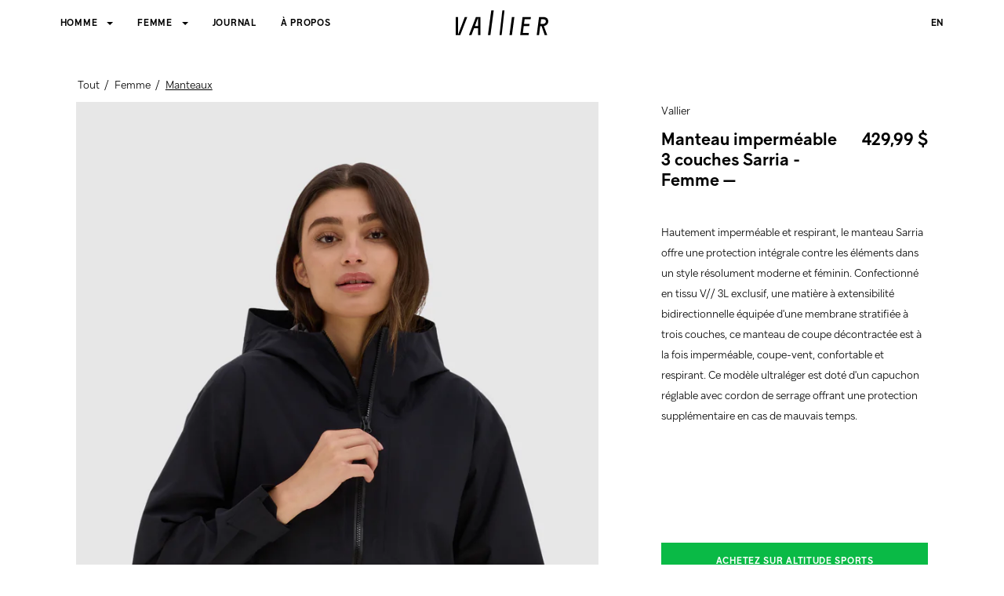

--- FILE ---
content_type: text/html; charset=utf-8
request_url: https://fr.vallier.com/products/sarria-3-layers-waterproof-jacket-womens
body_size: 14414
content:
<!doctype html>






<html lang="fr">
<head>
  <meta charset="utf-8">
  <meta http-equiv="X-UA-Compatible" content="IE=edge">
  <meta name="viewport" content="width=device-width, initial-scale=1.0, minimum-scale=1.0, maximum-scale=1.0, user-scalable=no">
  <meta name="theme-color" content="">

  








    
        <title>Manteau imperméable 3 couches Sarria - Femme - Manteaux - VALLIER</title>
    

  








    
        <meta name="description" content="Hautement imperméable et respirant, le manteau Sarria offre une protection intégrale contre les éléments dans un style résolument moderne et féminin. Confectionné en tissu V// 3L exclusif, une matière à extensibilité bidirectionnelle équipée d'une membrane stratifiée à trois couches, ce manteau de coupe décontractée est à la fois imperméable, coupe-vent, confortable et respirant. Ce modèle ultraléger est doté d'un capuchon réglable avec cordon de serrage offrant une protection supplémentaire en cas de mauvais temps.">
    

  






<meta name="robots" content="index, follow">

<!-- Generate canonical -->


<!-- Generate title meta -->


<!-- Generate description meta -->


<link rel="canonical" href="https://fr.vallier.com/products/sarria-3-layers-waterproof-jacket-womens" >

<meta property="og:title" content="
			Manteau imperméable 3 couches Sarria - Femme - Manteaux - VALLIER
		" /> 
<meta property="og:description" content="Hautement imperméable et respirant, le manteau Sarria offre une protection intégrale contre les éléments dans un style résolument moderne et féminin. Confectionné en tissu V// 3L exclusif, une matière à extensibilité bidirectionnelle équipée d'une membrane stratifiée à trois couches, ce manteau de coupe décontractée est à la fois imperméable, coupe-vent, confortable et respirant. Ce modèle ultraléger est doté d'un capuchon réglable avec cordon de serrage offrant une protection supplémentaire en cas de mauvais temps." />
<meta property="og:type" content="website" /> 
<meta property="og:url" content="https://fr.vallier.com/products/sarria-3-layers-waterproof-jacket-womens" />
<meta property="og:image" content="https://cdn.shopify.com/s/files/1/0020/2450/5443/files/Vallier-Clothing-Fashion-Montreal-Designed-SS22-Facebook-Share.jpg?v=1632449336" />
<meta property="og:image:secure_url" content="https://cdn.shopify.com/s/files/1/0020/2450/5443/files/Vallier-Clothing-Fashion-Montreal-Designed-SS22-Facebook-Share.jpg?v=1632449336" />
<meta property="og:image:type" content="image/jpeg" />
<meta property="og:image:width" content="1080" />
<meta property="og:image:height" content="1080" />
<meta name="facebook-domain-verification" content="8wyz7tmdqleo4mi1jek1fklz2scdpj">
  
  
<link type="text/css" href="//fr.vallier.com/cdn/shop/t/35/assets/vendors@layout.theme.css?v=87448832213438296491757950808" rel="stylesheet"><link type="text/css" href="//fr.vallier.com/cdn/shop/t/35/assets/layout.theme.css?v=132193428212352680021757950808" rel="stylesheet"><link type="text/css" href="//fr.vallier.com/cdn/shop/t/35/assets/layout.theme.styleLiquid.scss.css?v=122381920041625297821757950808" rel="stylesheet"><link rel="prefetch" href="//fr.vallier.com/cdn/shop/t/35/assets/template.index.css?v=105997007003712207781757950808" as="style">
  
<script type="text/javascript" src="//fr.vallier.com/cdn/shop/t/35/assets/vendors@layout.theme.js?v=1060833182869823281757950808" defer="defer"></script><script type="text/javascript" src="//fr.vallier.com/cdn/shop/t/35/assets/layout.theme.js?v=97516199677445768961757950808" defer="defer"></script><link rel="prefetch" href="//fr.vallier.com/cdn/shop/t/35/assets/template.index.js?v=72052862918828816941757950808" as="script"><script type="text/javascript" src="//fr.vallier.com/cdn/shop/t/35/assets/template.product.js?v=179772689361777167961757950808" defer="defer"></script>

  <script type='text/javascript'>
    var zaius = window["zaius"] || (window["zaius"] = []);
    zaius.methods = [
      "initialize",
      "onload",
      "event",
      "entity",
      "identify",
      "anonymize",
      "dispatch"
    ];
    zaius.factory = function(e) {
      return function() {
        var t = Array.prototype.slice.call(arguments);
        t.unshift(e);
        zaius.push(t);
        return zaius;
      };
    };
    (function() {
      for (var i = 0; i < zaius.methods.length; i++) {
        var method = zaius.methods[i];
        zaius[method] = zaius.factory(method);
      }
      var e = document.createElement("script");
      e.type = "text/javascript";
      e.async = true;
      e.src =
        ("https:" === document.location.protocol ? "https://" : "http://") +
        "d1igp3oop3iho5.cloudfront.net/v2//zaius-min.js";
      var t = document.getElementsByTagName("script")[0];
      t.parentNode.insertBefore(e, t);
    })();
    // Edits to this script should only be made below this line.
    zaius.event("pageview");
  </script>

  <script>window.performance && window.performance.mark && window.performance.mark('shopify.content_for_header.start');</script><meta id="shopify-digital-wallet" name="shopify-digital-wallet" content="/2024505443/digital_wallets/dialog">
<link rel="alternate" type="application/json+oembed" href="https://www.vallier.com/products/sarria-3-layers-waterproof-jacket-womens.oembed">
<script async="async" src="/checkouts/internal/preloads.js?locale=en-CA"></script>
<script id="shopify-features" type="application/json">{"accessToken":"d22d7aee92991ab97c51fb0b53e7bbb7","betas":["rich-media-storefront-analytics"],"domain":"fr.vallier.com","predictiveSearch":true,"shopId":2024505443,"locale":"en"}</script>
<script>var Shopify = Shopify || {};
Shopify.shop = "altispawn-prod.myshopify.com";
Shopify.locale = "en";
Shopify.currency = {"active":"CAD","rate":"1.0"};
Shopify.country = "CA";
Shopify.theme = {"name":"Vallier-15\/09\/2025-FW25-LAUNCH","id":137274851427,"schema_name":"Skeleton theme","schema_version":"1.0.0","theme_store_id":null,"role":"main"};
Shopify.theme.handle = "null";
Shopify.theme.style = {"id":null,"handle":null};
Shopify.cdnHost = "fr.vallier.com/cdn";
Shopify.routes = Shopify.routes || {};
Shopify.routes.root = "/";</script>
<script type="module">!function(o){(o.Shopify=o.Shopify||{}).modules=!0}(window);</script>
<script>!function(o){function n(){var o=[];function n(){o.push(Array.prototype.slice.apply(arguments))}return n.q=o,n}var t=o.Shopify=o.Shopify||{};t.loadFeatures=n(),t.autoloadFeatures=n()}(window);</script>
<script id="shop-js-analytics" type="application/json">{"pageType":"product"}</script>
<script defer="defer" async type="module" src="//fr.vallier.com/cdn/shopifycloud/shop-js/modules/v2/client.init-shop-cart-sync_BN7fPSNr.en.esm.js"></script>
<script defer="defer" async type="module" src="//fr.vallier.com/cdn/shopifycloud/shop-js/modules/v2/chunk.common_Cbph3Kss.esm.js"></script>
<script defer="defer" async type="module" src="//fr.vallier.com/cdn/shopifycloud/shop-js/modules/v2/chunk.modal_DKumMAJ1.esm.js"></script>
<script type="module">
  await import("//fr.vallier.com/cdn/shopifycloud/shop-js/modules/v2/client.init-shop-cart-sync_BN7fPSNr.en.esm.js");
await import("//fr.vallier.com/cdn/shopifycloud/shop-js/modules/v2/chunk.common_Cbph3Kss.esm.js");
await import("//fr.vallier.com/cdn/shopifycloud/shop-js/modules/v2/chunk.modal_DKumMAJ1.esm.js");

  window.Shopify.SignInWithShop?.initShopCartSync?.({"fedCMEnabled":true,"windoidEnabled":true});

</script>
<script id="__st">var __st={"a":2024505443,"offset":-18000,"reqid":"d41a03e4-5307-4ca1-921a-133469aa143c-1769979580","pageurl":"fr.vallier.com\/products\/sarria-3-layers-waterproof-jacket-womens","u":"2cc6e4067020","p":"product","rtyp":"product","rid":7223286038627};</script>
<script>window.ShopifyPaypalV4VisibilityTracking = true;</script>
<script id="captcha-bootstrap">!function(){'use strict';const t='contact',e='account',n='new_comment',o=[[t,t],['blogs',n],['comments',n],[t,'customer']],c=[[e,'customer_login'],[e,'guest_login'],[e,'recover_customer_password'],[e,'create_customer']],r=t=>t.map((([t,e])=>`form[action*='/${t}']:not([data-nocaptcha='true']) input[name='form_type'][value='${e}']`)).join(','),a=t=>()=>t?[...document.querySelectorAll(t)].map((t=>t.form)):[];function s(){const t=[...o],e=r(t);return a(e)}const i='password',u='form_key',d=['recaptcha-v3-token','g-recaptcha-response','h-captcha-response',i],f=()=>{try{return window.sessionStorage}catch{return}},m='__shopify_v',_=t=>t.elements[u];function p(t,e,n=!1){try{const o=window.sessionStorage,c=JSON.parse(o.getItem(e)),{data:r}=function(t){const{data:e,action:n}=t;return t[m]||n?{data:e,action:n}:{data:t,action:n}}(c);for(const[e,n]of Object.entries(r))t.elements[e]&&(t.elements[e].value=n);n&&o.removeItem(e)}catch(o){console.error('form repopulation failed',{error:o})}}const l='form_type',E='cptcha';function T(t){t.dataset[E]=!0}const w=window,h=w.document,L='Shopify',v='ce_forms',y='captcha';let A=!1;((t,e)=>{const n=(g='f06e6c50-85a8-45c8-87d0-21a2b65856fe',I='https://cdn.shopify.com/shopifycloud/storefront-forms-hcaptcha/ce_storefront_forms_captcha_hcaptcha.v1.5.2.iife.js',D={infoText:'Protected by hCaptcha',privacyText:'Privacy',termsText:'Terms'},(t,e,n)=>{const o=w[L][v],c=o.bindForm;if(c)return c(t,g,e,D).then(n);var r;o.q.push([[t,g,e,D],n]),r=I,A||(h.body.append(Object.assign(h.createElement('script'),{id:'captcha-provider',async:!0,src:r})),A=!0)});var g,I,D;w[L]=w[L]||{},w[L][v]=w[L][v]||{},w[L][v].q=[],w[L][y]=w[L][y]||{},w[L][y].protect=function(t,e){n(t,void 0,e),T(t)},Object.freeze(w[L][y]),function(t,e,n,w,h,L){const[v,y,A,g]=function(t,e,n){const i=e?o:[],u=t?c:[],d=[...i,...u],f=r(d),m=r(i),_=r(d.filter((([t,e])=>n.includes(e))));return[a(f),a(m),a(_),s()]}(w,h,L),I=t=>{const e=t.target;return e instanceof HTMLFormElement?e:e&&e.form},D=t=>v().includes(t);t.addEventListener('submit',(t=>{const e=I(t);if(!e)return;const n=D(e)&&!e.dataset.hcaptchaBound&&!e.dataset.recaptchaBound,o=_(e),c=g().includes(e)&&(!o||!o.value);(n||c)&&t.preventDefault(),c&&!n&&(function(t){try{if(!f())return;!function(t){const e=f();if(!e)return;const n=_(t);if(!n)return;const o=n.value;o&&e.removeItem(o)}(t);const e=Array.from(Array(32),(()=>Math.random().toString(36)[2])).join('');!function(t,e){_(t)||t.append(Object.assign(document.createElement('input'),{type:'hidden',name:u})),t.elements[u].value=e}(t,e),function(t,e){const n=f();if(!n)return;const o=[...t.querySelectorAll(`input[type='${i}']`)].map((({name:t})=>t)),c=[...d,...o],r={};for(const[a,s]of new FormData(t).entries())c.includes(a)||(r[a]=s);n.setItem(e,JSON.stringify({[m]:1,action:t.action,data:r}))}(t,e)}catch(e){console.error('failed to persist form',e)}}(e),e.submit())}));const S=(t,e)=>{t&&!t.dataset[E]&&(n(t,e.some((e=>e===t))),T(t))};for(const o of['focusin','change'])t.addEventListener(o,(t=>{const e=I(t);D(e)&&S(e,y())}));const B=e.get('form_key'),M=e.get(l),P=B&&M;t.addEventListener('DOMContentLoaded',(()=>{const t=y();if(P)for(const e of t)e.elements[l].value===M&&p(e,B);[...new Set([...A(),...v().filter((t=>'true'===t.dataset.shopifyCaptcha))])].forEach((e=>S(e,t)))}))}(h,new URLSearchParams(w.location.search),n,t,e,['guest_login'])})(!0,!0)}();</script>
<script integrity="sha256-4kQ18oKyAcykRKYeNunJcIwy7WH5gtpwJnB7kiuLZ1E=" data-source-attribution="shopify.loadfeatures" defer="defer" src="//fr.vallier.com/cdn/shopifycloud/storefront/assets/storefront/load_feature-a0a9edcb.js" crossorigin="anonymous"></script>
<script data-source-attribution="shopify.dynamic_checkout.dynamic.init">var Shopify=Shopify||{};Shopify.PaymentButton=Shopify.PaymentButton||{isStorefrontPortableWallets:!0,init:function(){window.Shopify.PaymentButton.init=function(){};var t=document.createElement("script");t.src="https://fr.vallier.com/cdn/shopifycloud/portable-wallets/latest/portable-wallets.en.js",t.type="module",document.head.appendChild(t)}};
</script>
<script data-source-attribution="shopify.dynamic_checkout.buyer_consent">
  function portableWalletsHideBuyerConsent(e){var t=document.getElementById("shopify-buyer-consent"),n=document.getElementById("shopify-subscription-policy-button");t&&n&&(t.classList.add("hidden"),t.setAttribute("aria-hidden","true"),n.removeEventListener("click",e))}function portableWalletsShowBuyerConsent(e){var t=document.getElementById("shopify-buyer-consent"),n=document.getElementById("shopify-subscription-policy-button");t&&n&&(t.classList.remove("hidden"),t.removeAttribute("aria-hidden"),n.addEventListener("click",e))}window.Shopify?.PaymentButton&&(window.Shopify.PaymentButton.hideBuyerConsent=portableWalletsHideBuyerConsent,window.Shopify.PaymentButton.showBuyerConsent=portableWalletsShowBuyerConsent);
</script>
<script data-source-attribution="shopify.dynamic_checkout.cart.bootstrap">document.addEventListener("DOMContentLoaded",(function(){function t(){return document.querySelector("shopify-accelerated-checkout-cart, shopify-accelerated-checkout")}if(t())Shopify.PaymentButton.init();else{new MutationObserver((function(e,n){t()&&(Shopify.PaymentButton.init(),n.disconnect())})).observe(document.body,{childList:!0,subtree:!0})}}));
</script>

<script>window.performance && window.performance.mark && window.performance.mark('shopify.content_for_header.end');</script>

  <script crossorigin="anonymous" src="https://polyfill-fastly.net/v3/polyfill.min.js?features=default"></script>
  <link rel="apple-touch-icon" sizes="180x180" href="//fr.vallier.com/cdn/shop/t/35/assets/apple-touch-icon.png?v=133442545924189755621757950808">
  <link rel="icon" type="image/png" sizes="32x32" href="//fr.vallier.com/cdn/shop/t/35/assets/favicon-32x32.png?v=124667164257434786871757950808">
  <link rel="icon" type="image/png" sizes="16x16" href="//fr.vallier.com/cdn/shop/t/35/assets/favicon-16x16.png?v=69492431245065881991757950808">
  <link rel="manifest" href="//fr.vallier.com/cdn/shop/t/35/assets/site.webmanifest?v=4751211728864216591757950808">
  <link rel="mask-icon" href="//fr.vallier.com/cdn/shop/t/35/assets/safari-pinned-tab.svg?v=183326294774517544991757950808" color="#5bbad5">
  <meta name="msapplication-TileColor" content="#000000">
  <meta name="theme-color" content="#ffffff">

<link href="https://monorail-edge.shopifysvc.com" rel="dns-prefetch">
<script>(function(){if ("sendBeacon" in navigator && "performance" in window) {try {var session_token_from_headers = performance.getEntriesByType('navigation')[0].serverTiming.find(x => x.name == '_s').description;} catch {var session_token_from_headers = undefined;}var session_cookie_matches = document.cookie.match(/_shopify_s=([^;]*)/);var session_token_from_cookie = session_cookie_matches && session_cookie_matches.length === 2 ? session_cookie_matches[1] : "";var session_token = session_token_from_headers || session_token_from_cookie || "";function handle_abandonment_event(e) {var entries = performance.getEntries().filter(function(entry) {return /monorail-edge.shopifysvc.com/.test(entry.name);});if (!window.abandonment_tracked && entries.length === 0) {window.abandonment_tracked = true;var currentMs = Date.now();var navigation_start = performance.timing.navigationStart;var payload = {shop_id: 2024505443,url: window.location.href,navigation_start,duration: currentMs - navigation_start,session_token,page_type: "product"};window.navigator.sendBeacon("https://monorail-edge.shopifysvc.com/v1/produce", JSON.stringify({schema_id: "online_store_buyer_site_abandonment/1.1",payload: payload,metadata: {event_created_at_ms: currentMs,event_sent_at_ms: currentMs}}));}}window.addEventListener('pagehide', handle_abandonment_event);}}());</script>
<script id="web-pixels-manager-setup">(function e(e,d,r,n,o){if(void 0===o&&(o={}),!Boolean(null===(a=null===(i=window.Shopify)||void 0===i?void 0:i.analytics)||void 0===a?void 0:a.replayQueue)){var i,a;window.Shopify=window.Shopify||{};var t=window.Shopify;t.analytics=t.analytics||{};var s=t.analytics;s.replayQueue=[],s.publish=function(e,d,r){return s.replayQueue.push([e,d,r]),!0};try{self.performance.mark("wpm:start")}catch(e){}var l=function(){var e={modern:/Edge?\/(1{2}[4-9]|1[2-9]\d|[2-9]\d{2}|\d{4,})\.\d+(\.\d+|)|Firefox\/(1{2}[4-9]|1[2-9]\d|[2-9]\d{2}|\d{4,})\.\d+(\.\d+|)|Chrom(ium|e)\/(9{2}|\d{3,})\.\d+(\.\d+|)|(Maci|X1{2}).+ Version\/(15\.\d+|(1[6-9]|[2-9]\d|\d{3,})\.\d+)([,.]\d+|)( \(\w+\)|)( Mobile\/\w+|) Safari\/|Chrome.+OPR\/(9{2}|\d{3,})\.\d+\.\d+|(CPU[ +]OS|iPhone[ +]OS|CPU[ +]iPhone|CPU IPhone OS|CPU iPad OS)[ +]+(15[._]\d+|(1[6-9]|[2-9]\d|\d{3,})[._]\d+)([._]\d+|)|Android:?[ /-](13[3-9]|1[4-9]\d|[2-9]\d{2}|\d{4,})(\.\d+|)(\.\d+|)|Android.+Firefox\/(13[5-9]|1[4-9]\d|[2-9]\d{2}|\d{4,})\.\d+(\.\d+|)|Android.+Chrom(ium|e)\/(13[3-9]|1[4-9]\d|[2-9]\d{2}|\d{4,})\.\d+(\.\d+|)|SamsungBrowser\/([2-9]\d|\d{3,})\.\d+/,legacy:/Edge?\/(1[6-9]|[2-9]\d|\d{3,})\.\d+(\.\d+|)|Firefox\/(5[4-9]|[6-9]\d|\d{3,})\.\d+(\.\d+|)|Chrom(ium|e)\/(5[1-9]|[6-9]\d|\d{3,})\.\d+(\.\d+|)([\d.]+$|.*Safari\/(?![\d.]+ Edge\/[\d.]+$))|(Maci|X1{2}).+ Version\/(10\.\d+|(1[1-9]|[2-9]\d|\d{3,})\.\d+)([,.]\d+|)( \(\w+\)|)( Mobile\/\w+|) Safari\/|Chrome.+OPR\/(3[89]|[4-9]\d|\d{3,})\.\d+\.\d+|(CPU[ +]OS|iPhone[ +]OS|CPU[ +]iPhone|CPU IPhone OS|CPU iPad OS)[ +]+(10[._]\d+|(1[1-9]|[2-9]\d|\d{3,})[._]\d+)([._]\d+|)|Android:?[ /-](13[3-9]|1[4-9]\d|[2-9]\d{2}|\d{4,})(\.\d+|)(\.\d+|)|Mobile Safari.+OPR\/([89]\d|\d{3,})\.\d+\.\d+|Android.+Firefox\/(13[5-9]|1[4-9]\d|[2-9]\d{2}|\d{4,})\.\d+(\.\d+|)|Android.+Chrom(ium|e)\/(13[3-9]|1[4-9]\d|[2-9]\d{2}|\d{4,})\.\d+(\.\d+|)|Android.+(UC? ?Browser|UCWEB|U3)[ /]?(15\.([5-9]|\d{2,})|(1[6-9]|[2-9]\d|\d{3,})\.\d+)\.\d+|SamsungBrowser\/(5\.\d+|([6-9]|\d{2,})\.\d+)|Android.+MQ{2}Browser\/(14(\.(9|\d{2,})|)|(1[5-9]|[2-9]\d|\d{3,})(\.\d+|))(\.\d+|)|K[Aa][Ii]OS\/(3\.\d+|([4-9]|\d{2,})\.\d+)(\.\d+|)/},d=e.modern,r=e.legacy,n=navigator.userAgent;return n.match(d)?"modern":n.match(r)?"legacy":"unknown"}(),u="modern"===l?"modern":"legacy",c=(null!=n?n:{modern:"",legacy:""})[u],f=function(e){return[e.baseUrl,"/wpm","/b",e.hashVersion,"modern"===e.buildTarget?"m":"l",".js"].join("")}({baseUrl:d,hashVersion:r,buildTarget:u}),m=function(e){var d=e.version,r=e.bundleTarget,n=e.surface,o=e.pageUrl,i=e.monorailEndpoint;return{emit:function(e){var a=e.status,t=e.errorMsg,s=(new Date).getTime(),l=JSON.stringify({metadata:{event_sent_at_ms:s},events:[{schema_id:"web_pixels_manager_load/3.1",payload:{version:d,bundle_target:r,page_url:o,status:a,surface:n,error_msg:t},metadata:{event_created_at_ms:s}}]});if(!i)return console&&console.warn&&console.warn("[Web Pixels Manager] No Monorail endpoint provided, skipping logging."),!1;try{return self.navigator.sendBeacon.bind(self.navigator)(i,l)}catch(e){}var u=new XMLHttpRequest;try{return u.open("POST",i,!0),u.setRequestHeader("Content-Type","text/plain"),u.send(l),!0}catch(e){return console&&console.warn&&console.warn("[Web Pixels Manager] Got an unhandled error while logging to Monorail."),!1}}}}({version:r,bundleTarget:l,surface:e.surface,pageUrl:self.location.href,monorailEndpoint:e.monorailEndpoint});try{o.browserTarget=l,function(e){var d=e.src,r=e.async,n=void 0===r||r,o=e.onload,i=e.onerror,a=e.sri,t=e.scriptDataAttributes,s=void 0===t?{}:t,l=document.createElement("script"),u=document.querySelector("head"),c=document.querySelector("body");if(l.async=n,l.src=d,a&&(l.integrity=a,l.crossOrigin="anonymous"),s)for(var f in s)if(Object.prototype.hasOwnProperty.call(s,f))try{l.dataset[f]=s[f]}catch(e){}if(o&&l.addEventListener("load",o),i&&l.addEventListener("error",i),u)u.appendChild(l);else{if(!c)throw new Error("Did not find a head or body element to append the script");c.appendChild(l)}}({src:f,async:!0,onload:function(){if(!function(){var e,d;return Boolean(null===(d=null===(e=window.Shopify)||void 0===e?void 0:e.analytics)||void 0===d?void 0:d.initialized)}()){var d=window.webPixelsManager.init(e)||void 0;if(d){var r=window.Shopify.analytics;r.replayQueue.forEach((function(e){var r=e[0],n=e[1],o=e[2];d.publishCustomEvent(r,n,o)})),r.replayQueue=[],r.publish=d.publishCustomEvent,r.visitor=d.visitor,r.initialized=!0}}},onerror:function(){return m.emit({status:"failed",errorMsg:"".concat(f," has failed to load")})},sri:function(e){var d=/^sha384-[A-Za-z0-9+/=]+$/;return"string"==typeof e&&d.test(e)}(c)?c:"",scriptDataAttributes:o}),m.emit({status:"loading"})}catch(e){m.emit({status:"failed",errorMsg:(null==e?void 0:e.message)||"Unknown error"})}}})({shopId: 2024505443,storefrontBaseUrl: "https://www.vallier.com",extensionsBaseUrl: "https://extensions.shopifycdn.com/cdn/shopifycloud/web-pixels-manager",monorailEndpoint: "https://monorail-edge.shopifysvc.com/unstable/produce_batch",surface: "storefront-renderer",enabledBetaFlags: ["2dca8a86"],webPixelsConfigList: [{"id":"shopify-app-pixel","configuration":"{}","eventPayloadVersion":"v1","runtimeContext":"STRICT","scriptVersion":"0450","apiClientId":"shopify-pixel","type":"APP","privacyPurposes":["ANALYTICS","MARKETING"]},{"id":"shopify-custom-pixel","eventPayloadVersion":"v1","runtimeContext":"LAX","scriptVersion":"0450","apiClientId":"shopify-pixel","type":"CUSTOM","privacyPurposes":["ANALYTICS","MARKETING"]}],isMerchantRequest: false,initData: {"shop":{"name":"Altispawn Prod","paymentSettings":{"currencyCode":"CAD"},"myshopifyDomain":"altispawn-prod.myshopify.com","countryCode":"CA","storefrontUrl":"https:\/\/www.vallier.com"},"customer":null,"cart":null,"checkout":null,"productVariants":[{"price":{"amount":429.99,"currencyCode":"CAD"},"product":{"title":"Sarria 3 layers Waterproof Breathable Jacket - Women's|-|Manteau imperméable 3 couches Sarria - Femme","vendor":"Vallier","id":"7223286038627","untranslatedTitle":"Sarria 3 layers Waterproof Breathable Jacket - Women's|-|Manteau imperméable 3 couches Sarria - Femme","url":"\/products\/sarria-3-layers-waterproof-jacket-womens","type":"Jackets"},"id":"41409151631459","image":{"src":"\/\/fr.vallier.com\/cdn\/shop\/files\/VAL-VL61WJK007_FrontBlack.jpg?v=1757016179"},"sku":null,"title":"Default Title","untranslatedTitle":"Default Title"}],"purchasingCompany":null},},"https://fr.vallier.com/cdn","1d2a099fw23dfb22ep557258f5m7a2edbae",{"modern":"","legacy":""},{"shopId":"2024505443","storefrontBaseUrl":"https:\/\/www.vallier.com","extensionBaseUrl":"https:\/\/extensions.shopifycdn.com\/cdn\/shopifycloud\/web-pixels-manager","surface":"storefront-renderer","enabledBetaFlags":"[\"2dca8a86\"]","isMerchantRequest":"false","hashVersion":"1d2a099fw23dfb22ep557258f5m7a2edbae","publish":"custom","events":"[[\"page_viewed\",{}],[\"product_viewed\",{\"productVariant\":{\"price\":{\"amount\":429.99,\"currencyCode\":\"CAD\"},\"product\":{\"title\":\"Sarria 3 layers Waterproof Breathable Jacket - Women's|-|Manteau imperméable 3 couches Sarria - Femme\",\"vendor\":\"Vallier\",\"id\":\"7223286038627\",\"untranslatedTitle\":\"Sarria 3 layers Waterproof Breathable Jacket - Women's|-|Manteau imperméable 3 couches Sarria - Femme\",\"url\":\"\/products\/sarria-3-layers-waterproof-jacket-womens\",\"type\":\"Jackets\"},\"id\":\"41409151631459\",\"image\":{\"src\":\"\/\/fr.vallier.com\/cdn\/shop\/files\/VAL-VL61WJK007_FrontBlack.jpg?v=1757016179\"},\"sku\":null,\"title\":\"Default Title\",\"untranslatedTitle\":\"Default Title\"}}]]"});</script><script>
  window.ShopifyAnalytics = window.ShopifyAnalytics || {};
  window.ShopifyAnalytics.meta = window.ShopifyAnalytics.meta || {};
  window.ShopifyAnalytics.meta.currency = 'CAD';
  var meta = {"product":{"id":7223286038627,"gid":"gid:\/\/shopify\/Product\/7223286038627","vendor":"Vallier","type":"Jackets","handle":"sarria-3-layers-waterproof-jacket-womens","variants":[{"id":41409151631459,"price":42999,"name":"Sarria 3 layers Waterproof Breathable Jacket - Women's|-|Manteau imperméable 3 couches Sarria - Femme","public_title":null,"sku":null}],"remote":false},"page":{"pageType":"product","resourceType":"product","resourceId":7223286038627,"requestId":"d41a03e4-5307-4ca1-921a-133469aa143c-1769979580"}};
  for (var attr in meta) {
    window.ShopifyAnalytics.meta[attr] = meta[attr];
  }
</script>
<script class="analytics">
  (function () {
    var customDocumentWrite = function(content) {
      var jquery = null;

      if (window.jQuery) {
        jquery = window.jQuery;
      } else if (window.Checkout && window.Checkout.$) {
        jquery = window.Checkout.$;
      }

      if (jquery) {
        jquery('body').append(content);
      }
    };

    var hasLoggedConversion = function(token) {
      if (token) {
        return document.cookie.indexOf('loggedConversion=' + token) !== -1;
      }
      return false;
    }

    var setCookieIfConversion = function(token) {
      if (token) {
        var twoMonthsFromNow = new Date(Date.now());
        twoMonthsFromNow.setMonth(twoMonthsFromNow.getMonth() + 2);

        document.cookie = 'loggedConversion=' + token + '; expires=' + twoMonthsFromNow;
      }
    }

    var trekkie = window.ShopifyAnalytics.lib = window.trekkie = window.trekkie || [];
    if (trekkie.integrations) {
      return;
    }
    trekkie.methods = [
      'identify',
      'page',
      'ready',
      'track',
      'trackForm',
      'trackLink'
    ];
    trekkie.factory = function(method) {
      return function() {
        var args = Array.prototype.slice.call(arguments);
        args.unshift(method);
        trekkie.push(args);
        return trekkie;
      };
    };
    for (var i = 0; i < trekkie.methods.length; i++) {
      var key = trekkie.methods[i];
      trekkie[key] = trekkie.factory(key);
    }
    trekkie.load = function(config) {
      trekkie.config = config || {};
      trekkie.config.initialDocumentCookie = document.cookie;
      var first = document.getElementsByTagName('script')[0];
      var script = document.createElement('script');
      script.type = 'text/javascript';
      script.onerror = function(e) {
        var scriptFallback = document.createElement('script');
        scriptFallback.type = 'text/javascript';
        scriptFallback.onerror = function(error) {
                var Monorail = {
      produce: function produce(monorailDomain, schemaId, payload) {
        var currentMs = new Date().getTime();
        var event = {
          schema_id: schemaId,
          payload: payload,
          metadata: {
            event_created_at_ms: currentMs,
            event_sent_at_ms: currentMs
          }
        };
        return Monorail.sendRequest("https://" + monorailDomain + "/v1/produce", JSON.stringify(event));
      },
      sendRequest: function sendRequest(endpointUrl, payload) {
        // Try the sendBeacon API
        if (window && window.navigator && typeof window.navigator.sendBeacon === 'function' && typeof window.Blob === 'function' && !Monorail.isIos12()) {
          var blobData = new window.Blob([payload], {
            type: 'text/plain'
          });

          if (window.navigator.sendBeacon(endpointUrl, blobData)) {
            return true;
          } // sendBeacon was not successful

        } // XHR beacon

        var xhr = new XMLHttpRequest();

        try {
          xhr.open('POST', endpointUrl);
          xhr.setRequestHeader('Content-Type', 'text/plain');
          xhr.send(payload);
        } catch (e) {
          console.log(e);
        }

        return false;
      },
      isIos12: function isIos12() {
        return window.navigator.userAgent.lastIndexOf('iPhone; CPU iPhone OS 12_') !== -1 || window.navigator.userAgent.lastIndexOf('iPad; CPU OS 12_') !== -1;
      }
    };
    Monorail.produce('monorail-edge.shopifysvc.com',
      'trekkie_storefront_load_errors/1.1',
      {shop_id: 2024505443,
      theme_id: 137274851427,
      app_name: "storefront",
      context_url: window.location.href,
      source_url: "//fr.vallier.com/cdn/s/trekkie.storefront.c59ea00e0474b293ae6629561379568a2d7c4bba.min.js"});

        };
        scriptFallback.async = true;
        scriptFallback.src = '//fr.vallier.com/cdn/s/trekkie.storefront.c59ea00e0474b293ae6629561379568a2d7c4bba.min.js';
        first.parentNode.insertBefore(scriptFallback, first);
      };
      script.async = true;
      script.src = '//fr.vallier.com/cdn/s/trekkie.storefront.c59ea00e0474b293ae6629561379568a2d7c4bba.min.js';
      first.parentNode.insertBefore(script, first);
    };
    trekkie.load(
      {"Trekkie":{"appName":"storefront","development":false,"defaultAttributes":{"shopId":2024505443,"isMerchantRequest":null,"themeId":137274851427,"themeCityHash":"12949216170276889729","contentLanguage":"en","currency":"CAD"},"isServerSideCookieWritingEnabled":true,"monorailRegion":"shop_domain","enabledBetaFlags":["65f19447","b5387b81"]},"Session Attribution":{},"S2S":{"facebookCapiEnabled":false,"source":"trekkie-storefront-renderer","apiClientId":580111}}
    );

    var loaded = false;
    trekkie.ready(function() {
      if (loaded) return;
      loaded = true;

      window.ShopifyAnalytics.lib = window.trekkie;

      var originalDocumentWrite = document.write;
      document.write = customDocumentWrite;
      try { window.ShopifyAnalytics.merchantGoogleAnalytics.call(this); } catch(error) {};
      document.write = originalDocumentWrite;

      window.ShopifyAnalytics.lib.page(null,{"pageType":"product","resourceType":"product","resourceId":7223286038627,"requestId":"d41a03e4-5307-4ca1-921a-133469aa143c-1769979580","shopifyEmitted":true});

      var match = window.location.pathname.match(/checkouts\/(.+)\/(thank_you|post_purchase)/)
      var token = match? match[1]: undefined;
      if (!hasLoggedConversion(token)) {
        setCookieIfConversion(token);
        window.ShopifyAnalytics.lib.track("Viewed Product",{"currency":"CAD","variantId":41409151631459,"productId":7223286038627,"productGid":"gid:\/\/shopify\/Product\/7223286038627","name":"Sarria 3 layers Waterproof Breathable Jacket - Women's|-|Manteau imperméable 3 couches Sarria - Femme","price":"429.99","sku":null,"brand":"Vallier","variant":null,"category":"Jackets","nonInteraction":true,"remote":false},undefined,undefined,{"shopifyEmitted":true});
      window.ShopifyAnalytics.lib.track("monorail:\/\/trekkie_storefront_viewed_product\/1.1",{"currency":"CAD","variantId":41409151631459,"productId":7223286038627,"productGid":"gid:\/\/shopify\/Product\/7223286038627","name":"Sarria 3 layers Waterproof Breathable Jacket - Women's|-|Manteau imperméable 3 couches Sarria - Femme","price":"429.99","sku":null,"brand":"Vallier","variant":null,"category":"Jackets","nonInteraction":true,"remote":false,"referer":"https:\/\/fr.vallier.com\/products\/sarria-3-layers-waterproof-jacket-womens"});
      }
    });


        var eventsListenerScript = document.createElement('script');
        eventsListenerScript.async = true;
        eventsListenerScript.src = "//fr.vallier.com/cdn/shopifycloud/storefront/assets/shop_events_listener-3da45d37.js";
        document.getElementsByTagName('head')[0].appendChild(eventsListenerScript);

})();</script>
<script
  defer
  src="https://fr.vallier.com/cdn/shopifycloud/perf-kit/shopify-perf-kit-3.1.0.min.js"
  data-application="storefront-renderer"
  data-shop-id="2024505443"
  data-render-region="gcp-us-central1"
  data-page-type="product"
  data-theme-instance-id="137274851427"
  data-theme-name="Skeleton theme"
  data-theme-version="1.0.0"
  data-monorail-region="shop_domain"
  data-resource-timing-sampling-rate="10"
  data-shs="true"
  data-shs-beacon="true"
  data-shs-export-with-fetch="true"
  data-shs-logs-sample-rate="1"
  data-shs-beacon-endpoint="https://fr.vallier.com/api/collect"
></script>
</head>

<body>
  
  <div id="header">
    <the-intro
      video_url="//fr.vallier.com/cdn/shop/t/35/assets/intro-loop-vallier.mp4?v=112702211746371563211757950808"
      :images='{
        "750": "//fr.vallier.com/cdn/shop/t/35/assets/intro-mobile-vallier.jpg?v=67926996738506192871757950808"
      }'></the-intro>

    <div id="shopify-section-header" class="shopify-section"><!-- 
  # The Menu
  > navbar + mobile menu

  @todo dynamic datas + i18n
-->



























	
	    
			  <!-- <a class="GA-except" href="www.vallier.com/products/sarria-3-layers-waterproof-jacket-womens" title="English" id="en"><span>EN</span></a> -->
    	
	









<!-- default white text and black bg - product page will have black text and white bg -->




<!-- @todo VALLIER when product detail page, assing black color
  - the `page` var is undefined here so i don't know what is the current page
-->

<!-- TEMP - Page Account -->






<!-- end todo VALLIER when product detail page, assing black color -->

<!-- @todo VALLIER when homepage, this must be green -->

<!-- end todo VALLIER when homepage, this must be green -->

<the-header
  text-color="black"
  hero-bg-color="black"
  :force-show-bg="false"></the-header>
<script type="application/javascript">
  /* list all links - also used in footer */
  window.TheMenuPayload = {
    entries: [
      {
        title: "Homme",
        href: '/collections/men',
        list: [
          {
            title: "Tout",
            href: '/collections/men',
            count: "73",
          },
          {
            title: "fr" === 'fr' ? "Manteaux" : "Jackets",
            href: '/collections/men-jackets',
            count: "8"
          },
          {
            title: "fr" === 'fr' ? "Chandails & hauts" : "Tops",
            href: '/collections/men-tops',
            count: "26"
          },
          {
            title: "fr" === 'fr' ? "Pantalons" : "Bottoms",
            href: '/collections/men-bottoms',
            count: "12"
          },
          {
            title: "fr" === 'fr' ? "Accessoires" : " Accessories",
            href: '/collections/men-accessories',
            count: "27"
          }
        ]
      },
      {
        title: "Femme",
        href: '/collections/women',
        list: [
          {
            title: "Tout",
            href: '/collections/women',
            count: "83"
          },
          {
            title: "fr" === 'fr' ? "Robes" : "Dresses",
            href: '/collections/women-dresses',
            count: "6"
          },
		  {
            title: "fr" === 'fr' ? "Manteaux" : "Jackets",
            href: '/collections/women-jackets',
            count: "11"
          },
          {
            title: "fr" === 'fr' ? "Chandails & hauts" : "Tops",
            href: '/collections/women-tops',
            count: "34"
          },
    	  {
            title: "fr" === 'fr' ? "Pantalons" : "Bottoms",
            href: '/collections/women-bottoms',
            count: "6"
          },
          {
            title: "fr" === 'fr' ? "Accessoires" : "Accessories",
            href: '/collections/women-accessories',
            count: "28"
          },
        ]
      },
      {
        title: "Journal",
        href: '/pages/journal'
      },
      {
        title: "À propos",
        href: '/pages/vallier-story'
      }
      
    ],

    root: {
      title: 'Vallier',
      href: '/',
      
    },

    lang: {
      title: 'en',
      href: 'https://www.vallier.com/products/sarria-3-layers-waterproof-jacket-womens'
    },

    

    
    
    // separated from `others` because of mobile menu
    social: [
      {
        title: 'Instagram',
        shortTitle: 'INS',
        href: 'https://www.instagram.com/vallier_official'
      },
      {
        title: 'Facebook',
        shortTitle: 'FB',
        href: 'https://www.facebook.com/vallier.official'
      },
    ],
    
    // others links refers to footer ones (exept social)
    // may be generated within `_menu.liquid` loop (`linklists[section.settings.menu].links`)
    // but there where not enought links yet
    footer: [
      {
        title: "À propos",
        href: '/pages/vallier-story',
      },
      {
        title: "Contactez-nous",
        href: '/pages/contact',
      },
      {
        title: "Garantie",
        href: '/pages/warranty',
      },
      {
        title: "",
        href: '',
      },
      {
        title: "Conditions",
        href: '/pages/terms-of-use',
      },
      {
        title: "Confidentialité",
        href: '/pages/privacy-policy',
      },
      /*
      {
        title: "Plan du site",
        href: '/pages/sitemap',
      }
      */
    ],
    intro_locales: {
      general_intro_title1: "Les indispensables d’un quotidien soigné",
      general_intro_title2: "All-weather apparel for better urban living",
      general_intro_skip: "PASSER",
      
    },
    footer_locales: {
      layout_footer_presented: "Présenté par",
      layout_footer_business: "Altitude&nbsp;Sports",
      general_newsletter_form_success: "Merci de votre inscription",
      general_newsletter_form_errors_required: "Entrez une adresse courriel valide",
      general_newsletter_form_errors_format: "Entrez une adresse courriel valide",
      general_newsletter_form_email_placeholder: "Entrez votre adresse courriel",
      general_newsletter_form_title: "Inscrivez-vous à l’infolettre Vallier: "
    },
    
  };
</script>


<!-- Sign in and account button -->
<!--  -->




<script type="application/ld+json">
{
  "@context": "http://schema.org",
  "@type": "Organization",
  "name": "Altispawn Prod",
  
  "sameAs": [
  "",
  "",
  "",
  "",
  "",
  "",
  "",
  ""
  ],
  "url": "https://www.vallier.com"
}
</script>



</div>
  </div>

  
    <div role="main" id="MainContent">
      





















<script type="application/javascript">
  var images = [];
  
    images.push({
      id: "34420732690531",
      alt: "Sarria 3 layers Waterproof Breathable Jacket - Women's|-|Manteau imperméable 3 couches Sarria - Femme",
      src: "//fr.vallier.com/cdn/shop/files/VAL-VL61WJK007_FrontBlack_750x.jpg?v=1757016179"
    });
  
    images.push({
      id: "34420732526691",
      alt: "Sarria 3 layers Waterproof Breathable Jacket - Women's|-|Manteau imperméable 3 couches Sarria - Femme",
      src: "//fr.vallier.com/cdn/shop/files/VAL-VL61WJK007_BackBlack_750x.jpg?v=1757016179"
    });
  
    images.push({
      id: "34420732559459",
      alt: "Sarria 3 layers Waterproof Breathable Jacket - Women's|-|Manteau imperméable 3 couches Sarria - Femme",
      src: "//fr.vallier.com/cdn/shop/files/VAL-VL61WJK007_DetailBlack_750x.jpg?v=1757016179"
    });
  
    images.push({
      id: "34420732723299",
      alt: "Sarria 3 layers Waterproof Breathable Jacket - Women's|-|Manteau imperméable 3 couches Sarria - Femme",
      src: "//fr.vallier.com/cdn/shop/files/VAL-VL61WJK007_FullBlack_750x.jpg?v=1757016179"
    });
  
    images.push({
      id: "34420732592227",
      alt: "Sarria 3 layers Waterproof Breathable Jacket - Women's|-|Manteau imperméable 3 couches Sarria - Femme",
      src: "//fr.vallier.com/cdn/shop/files/VAL-VL61WJK007_Edito1Canyon_750x.jpg?v=1757016179"
    });
  
    images.push({
      id: "34420732624995",
      alt: "Sarria 3 layers Waterproof Breathable Jacket - Women's|-|Manteau imperméable 3 couches Sarria - Femme",
      src: "//fr.vallier.com/cdn/shop/files/VAL-VL61WJK007_Edito2Canyon_750x.jpg?v=1757016179"
    });
  
    images.push({
      id: "34420732657763",
      alt: "Sarria 3 layers Waterproof Breathable Jacket - Women's|-|Manteau imperméable 3 couches Sarria - Femme",
      src: "//fr.vallier.com/cdn/shop/files/VAL-VL61WJK007_Edito3Canyon_750x.jpg?v=1757016179"
    });
  

  window.ProductPayload = {
    breadcrumb: [
      {name: "Tout", href: '/collections/all'},
    ],
    images: images,
    available_sizes: null,
    currentVariant: null,
    variants: [],
    schema: [],
    product: {
      vendor: "Vallier",
      title: "Manteau imperméable 3 couches Sarria - Femme —",
      price: "42999",
      original_price: "",
      main_description: "Hautement imperméable et respirant, le manteau Sarria offre une protection intégrale contre les éléments dans un style résolument moderne et féminin. Confectionné en tissu V// 3L exclusif, une matière à extensibilité bidirectionnelle équipée d'une membrane stratifiée à trois couches, ce manteau de coupe décontractée est à la fois imperméable, coupe-vent, confortable et respirant. Ce modèle ultraléger est doté d'un capuchon réglable avec cordon de serrage offrant une protection supplémentaire en cas de mauvais temps.",
      second_description: "&lt;/p&gt;&lt;ul&gt;&lt;li&gt;Conçu à Montréal, fabriqué en Chine&lt;/li&gt;&lt;li&gt;Coupe décontractée&lt;/li&gt;&lt;li&gt;Ultraléger&lt;/li&gt;&lt;li&gt;Arrive aux hanches&lt;/li&gt;&lt;li&gt;Coutures scellées&lt;/li&gt;&lt;li&gt;Ouverture d’aération au dos&lt;/li&gt;&lt;li&gt;Poignets réglables&lt;/li&gt;&lt;li&gt;Capuchon ajustable avec cordon de serrage&lt;/li&gt;&lt;li&gt;Poche intérieure à la poitrine&lt;/li&gt;&lt;li&gt;Deux poches repose-main&lt;/li&gt;&lt;li&gt;Poids : 350g&lt;/li&gt;&lt;/ul&gt;&lt;p&gt;&lt;strong&gt;Matériaux&lt;/strong&gt;&lt;/p&gt;&lt;ul&gt;&lt;li&gt;Tissu V// 3L exclusif: Tissu armure toile à extensibilité bidirectionnelle - Membrane stratifiée à 3 couches imperméable/respirante 30k/30k - Enduit déperlant durable sans PFC&lt;/li&gt;&lt;li&gt;Tissu extérieur : 85% nylon recyclé, 15% élasthanne&lt;/li&gt;&lt;li&gt;Tissu intérieur : Membrane soudée avec tissu jersey de 20D 100% polyester recyclé&lt;/li&gt;&lt;/ul&gt;&lt;p&gt;&lt;strong&gt;Entretien&lt;/strong&gt;&lt;/p&gt;&lt;ul&gt;&lt;li&gt;Laver à la machine à l&#39;eau froide, au cycle délicat&lt;/li&gt;&lt;li&gt;Ne pas javelliser&lt;/li&gt;&lt;li&gt;Sécher par culbutage à basse température&lt;/li&gt;&lt;li&gt;Ne pas repasser&lt;/li&gt;&lt;/ul&gt;&lt;p&gt;&lt;strong&gt;Certifications&lt;/strong&gt;&lt;/p&gt;&lt;ul&gt;&lt;li&gt;Fabriqué avec des matériaux certifiés GRS (Global Recycled Standard)&lt;/li&gt;&lt;/ul&gt;",
      tagline: "",
      item_details: [],
      reviews: [],
      link: "https://fr.altitude-sports.com/products/vallier-sarria-3-layers-waterproof-jacket-womens-llll-val-vl61wjk007"
    },
    current: null,
    
    // @todo plug metafields but i didn't find any product within features now...
    features: [],
    locales: {
      products_product_add_to_cart: "Achetez sur Altitude Sports",
      products_add_popup_title: "Vendu par Altitude Sports",
      products_add_popup_subtitle: "Vous serez dirigé vers le site web d’Altitude Sports afin de compléter la transaction. Altitude Sports est le plus grand détaillant en ligne de vêtements techniques et urbains.",
      products_product_review: "Avis",
      products_product_features: "Caractéristiques",
      products_product_select_color: "Choisir la couleur →",
      products_product_select_size: "Choisir la grandeur →",
      products_product_size_chart: "Tableau des tailles",
      products_product_select_size_wo_arrow: "Choisissez une taille",
      products_product_load_more_reviews: "Charger plus d’avis",
      products_product_details: "Détails",
    }
  }

  //Extract domain
  

  //Find all color variants by product handle
  
  
  

  
  
  
    
    
    

    var sibling = {
      id: 7223286038627,
      price: "42999",
      url: "https://fr.vallier.com/products/sarria-3-layers-waterproof-jacket-womens"
    } 

    var size_order = ["XXS","XS","S","M","L","XL","XXL"];
    var available_sizes = [];
    var all_sibling_sizes = [];
    
    


    // Check if sibling has tag parent
    // If yes repopulate product object with sibling infos
    
      
    
      
    
      
    
      
    
      
    
      
    
    
    
      // Is current product
       
      if (undefined !== sibling["options"] && sibling["options"].length > 0 ) {
        window.ProductPayload.currentVariant = sibling["options"][0].variant_id;
      }
      window.ProductPayload.available_sizes = available_sizes;
    
    
    sibling["selected"] = true;

    window.ProductPayload.variants.push(sibling);
  

  //Construct item_details from metafield
  

  
    
    
    
    
    var label = null;
    var image = null;
    
    
    
    
    var label = null;
    var image = null;
    
      
        
        label = `Garantie à vie`;
        image = "//fr.vallier.com/cdn/shop/files/feature_lifetime_warranty.svg?v=15146948299628526489";
    
    
    window.ProductPayload.features.push({
      image: image,
      label: label
    });
    
    
    
    
    var label = null;
    var image = null;
    
    
    
    
    var label = null;
    var image = null;
    
    
    
    
    var label = null;
    var image = null;
    
    
    
    
    var label = null;
    var image = null;
    
  

  //Create breadcrumb
  var prod_coll = {};
  var prod_type = {};

  var tags = "clothing,feature_lifetime_warranty,fw25,jacket,ss25,women,";
  var tagsArr = tags.split(',').filter(function(el){return el !== ""});
  var hasMenTag = tagsArr.find(function(el) {return el === 'men'});
  var hasWomenTag = tagsArr.find(function(el) {return el === 'women'});
   
  if (hasWomenTag && !hasMenTag) {
    
    prod_coll.name = "Femme";
    prod_coll.href = "/collections/women";
    window.ProductPayload.breadcrumb.push(prod_coll);
  }
  else if (hasMenTag && !hasWomenTag) {
    
    prod_coll.name = "Homme";
    prod_coll.href = "/collections/men";
    window.ProductPayload.breadcrumb.push(prod_coll);
  }

  
    
    prod_type.name = "Manteaux";
    prod_type.href = "/collections/men-jackets";
    window.ProductPayload.breadcrumb.push(prod_type);
  

  //Get reviews
  window.ProductPayload.product.reviews.push();
</script>
<srp-product-details lang="fr"></srp-product-details>

    </div>
  

  

  <div id="footer">
    <div id="shopify-section-footer" class="shopify-section">
<the-footer></the-footer>

</div>
    <the-dynamic-styles></the-dynamic-styles>
  </div>
 <script>
   setTimeout(() => {
    

    let target = document.querySelector("#footer");
    let bcorpsLogo;
    if (document.documentElement.lang === "fr") {

        bcorpsLogo = `
<style>
    .credits::before{
        content: "";
        display: block;
        width: 80px;
        height: 130px;
        background: url("https://cdn.devaltitude.com/altitude/public/French-Certifee-B-Logo-White-RGB-1725981187257.svg")center;
        background-repeat: no-repeat ;
        margin-bottom: 17px;
        margin-top: 17px;
        margin-left: calc(100% - 80px);
    }


    @media screen and (max-width: 600px){
        .credits::before{
           margin-left: 0;
        }
    }
</style>`;

    }

    else {

        bcorpsLogo = `
<style>
      .credits::before{
        content: "";
        display: block;
        width: 80px;
        height: 130px;
        background: url("https://cdn.devaltitude.com/altitude/public/B-Corp-Logo-White-RGB-1725910966216.svg")center;
        background-repeat: no-repeat ;
        margin-bottom: 17px;
        margin-top: 17px;
        margin-left: calc(100% - 80px);
    }


    @media screen and (max-width: 600px){
        .credits::before{
           margin-left: 0;
        }
    }
</style>`;
    }

    target.innerHTML+=bcorpsLogo
}, 1000);
</script>
  <script>
    !function(e,n,t,i,o,r){function a(e){if("number"!=typeof e)return e;var n=new Date;return new Date(n.getTime()+1e3*e)}var c=4e3,s="xnpe_async_hide";function p(e){return e.reduce((function(e,n){return e[n]=function(){e._.push([n.toString(),arguments])},e}),{_:[]})}function m(e,n,t){var i=t.createElement(n);i.src=e;var o=t.getElementsByTagName(n)[0];return o.parentNode.insertBefore(i,o),i}function u(e){return"[object Date]"===Object.prototype.toString.call(e)}r.target=r.target||"https://api.exponea.com",r.file_path=r.file_path||r.target+"/js/exponea.min.js",o[n]=p(["anonymize","initialize","identify","getSegments","update","track","trackLink","trackEnhancedEcommerce","getHtml","showHtml","showBanner","showWebLayer","ping","getAbTest","loadDependency","getRecommendation","reloadWebLayers","_preInitialize"]),o[n].notifications=p(["isAvailable","isSubscribed","subscribe","unsubscribe"]),o[n]["snippetVersion"]="v2.5.0",function(e,n,t){e[n]["_"+t]={},e[n]["_"+t].nowFn=Date.now,e[n]["_"+t].snippetStartTime=e[n]["_"+t].nowFn()}(o,n,"performance"),function(e,n,t,i,o,r){e[o]={sdk:e[i],sdkObjectName:i,skipExperiments:!!t.new_experiments,sign:t.token+"/"+(r.exec(n.cookie)||["","new"])[1],path:t.target}}(o,e,r,n,i,RegExp("__exponea_etc__"+"=([\\w-]+)")),function(e,n,t){m(e.file_path,n,t)}(r,t,e),function(e,n,t,i,o,r,p){if(e.new_experiments){!0===e.new_experiments&&(e.new_experiments={});var l,f=e.new_experiments.hide_class||s,_=e.new_experiments.timeout||c,d=encodeURIComponent(r.location.href.split("#")[0]);e.cookies&&e.cookies.expires&&("number"==typeof e.cookies.expires||u(e.cookies.expires)?l=a(e.cookies.expires):e.cookies.expires.tracking&&("number"==typeof e.cookies.expires.tracking||u(e.cookies.expires.tracking))&&(l=a(e.cookies.expires.tracking))),l&&l<new Date&&(l=void 0);var x=e.target+"/webxp/"+n+"/"+r[t].sign+"/modifications.min.js?http-referer="+d+"&timeout="+_+"ms"+(l?"&cookie-expires="+Math.floor(l.getTime()/1e3):"");"sync"===e.new_experiments.mode&&r.localStorage.getItem("__exponea__sync_modifications__")?function(e,n,t,i,o){t[o][n]="<"+n+' src="'+e+'"></'+n+">",i.writeln(t[o][n]),i.writeln("<"+n+">!"+o+".init && document.writeln("+o+"."+n+'.replace("/'+n+'/", "/'+n+'-async/").replace("><", " async><"))</'+n+">")}(x,n,r,p,t):function(e,n,t,i,o,r,a,c){r.documentElement.classList.add(e);var s=m(t,i,r);function p(){o[c].init||m(t.replace("/"+i+"/","/"+i+"-async/"),i,r)}function u(){r.documentElement.classList.remove(e)}s.onload=p,s.onerror=p,o.setTimeout(u,n),o[a]._revealPage=u}(f,_,x,n,r,p,o,t)}}(r,t,i,0,n,o,e),function(e,n,t){var i;(null===(i=t.experimental)||void 0===i?void 0:i.non_personalized_weblayers)&&e[n]._preInitialize(t),e[n].start=function(i){i&&Object.keys(i).forEach((function(e){return t[e]=i[e]})),e[n].initialize(t)}}(o,n,r)}(document,"exponea","script","webxpClient",window,{
    target: "https://api.us1.exponea.com",
    token: "e9408ff8-9a60-11ec-aed9-22007208bd1d",
    // replace with current customer ID or leave commented out for an anonymous customer
    // customer: window.currentUserId,
    track: {
        google_analytics: false,
    },
});
exponea.start();
</script>
<script>
  function validateEmail(email) {
    return email && /^\S+@\S+\.\S+$/.test(email);
  }
  window.addEventListener('DOMContentLoaded', (event) => {
    const newsletterBtn = document.querySelector("#the-footer .newsletter button");
    
    console.log(newsletterBtn);
  
    newsletterBtn.addEventListener("click", () => {
      const email = document.querySelector("#the-footer .newsletter input").value;
      if (validateEmail(email)) {                
            	window.exponea.track('consent',{
					'action' : "accept",
					'category' : "newsletter",
					'valid_until' : "unlimited",
					'location' : window.location.href,
				    'consent_nl_type': "explicit",
				    'data_source': "single opt-in prefooter"

                });
                window.exponea.update({
                    email: email
                });
                window.exponea.identify({"email_id": email});
     }
    });
 
});
</script>
</body>
</html>


--- FILE ---
content_type: text/css
request_url: https://fr.vallier.com/cdn/shop/t/35/assets/layout.theme.css?v=132193428212352680021757950808
body_size: 18571
content:
@font-face{font-family:GuillonRegular;src:url(Guillon-Regular.woff2) format("woff2"),url(Guillon-Regular.woff) format("woff");font-weight:400}@font-face{font-family:GuillonDemi;src:url(Guillon-Demi.woff2) format("woff2"),url(Guillon-Demi.woff) format("woff");font-weight:500}@font-face{font-family:GuillonLight;src:url(Guillon-Light.woff2) format("woff2"),url(Guillon-Light.woff) format("woff");font-weight:300}@font-face{font-family:GuillonThin;src:url(Guillon-Thin.woff2) format("woff2"),url(Guillon-Thin.woff) format("woff");font-weight:200}html{font-size:10px!important}html body{font-family:GuillonRegular,serif;line-height:1.2;font-size:1rem}@media only screen and (max-width:1024px){html body{line-height:1.3}}a,button{outline:none;cursor:pointer;text-decoration:none;color:inherit}svg{display:inline-block;width:100%;height:100%}.hide:not([aria-hidden=false]){display:none}._no-list{list-style:none}._no-btn,._no-button,.SRPSortBy,.UiBreadcrumb,.UiButton{background:none;border:none;padding:0}@media only screen and (max-width:1024px){._desktop{display:none}}@media only screen and (min-width:1025px){._mobile{display:none}}._nl2br{white-space:pre-wrap}._margin-center{margin-left:auto;margin-right:auto}.transform-center-x{left:50%;-webkit-transform:translateX(-50%);transform:translate(-50%)}._no-opacity{opacity:0}@media only screen and (max-width:1024px){html .container-fluid{padding-left:20px;padding-right:20px}html .container-fluid .row{margin-left:-20px;margin-right:-20px}}.h1{font-family:GuillonDemi,serif;line-height:1.2;font-size:7.2rem}@media only screen and (max-width:1024px){.h1{line-height:1.3;font-size:5.2rem}}@media only screen and (max-width:600px){.h1{font-size:3.2rem}}.h2{font-family:GuillonDemi,serif;line-height:1.2;font-size:1.8rem}@media only screen and (max-width:1024px){.h2{line-height:1.3;text-transform:uppercase}}.h3{font-family:GuillonDemi,serif;line-height:1.2;font-family:GuillonRegular,serif;font-size:1.8rem;font-weight:600;letter-spacing:.4px}@media only screen and (max-width:1024px){.h3{line-height:1.3}}.h4{line-height:1.2;font-family:GuillonDemi,serif;font-size:1.9rem}@media only screen and (max-width:1024px){.h4{line-height:1.3}}a,abbr,acronym,address,applet,article,aside,audio,b,big,blockquote,body,canvas,caption,center,cite,code,dd,del,details,dfn,div,dl,dt,em,embed,fieldset,figcaption,figure,footer,form,h1,h2,h3,h4,h5,h6,header,hgroup,html,i,iframe,img,ins,kbd,label,legend,li,mark,menu,nav,object,ol,output,p,pre,q,ruby,s,samp,section,small,span,strike,strong,sub,summary,sup,table,tbody,td,tfoot,th,thead,time,tr,tt,u,ul,var,video{margin:0;padding:0;border:0;font-size:100%;font:inherit;vertical-align:baseline}article,aside,details,figcaption,figure,footer,header,hgroup,menu,nav,section{display:block}body{line-height:1}ol,ul{list-style:none}blockquote,q{quotes:none}blockquote:after,blockquote:before,q:after,q:before{content:"";content:none}table{border-collapse:collapse;border-spacing:0}button{font:inherit}.UiBreadcrumb{margin-left:auto;margin-right:auto;display:-webkit-flex;display:-ms-flexbox;display:flex;-webkit-justify-content:space-between;-ms-flex-pack:justify;justify-content:space-between;-webkit-align-items:center;-ms-flex-align:center;align-items:center;-webkit-justify-content:flex-start;-ms-flex-pack:start;justify-content:flex-start}@media only screen and (max-width:1024px){.UiBreadcrumb{position:absolute;top:80px}}.UiBreadcrumb .item{margin-right:6px;padding:2px}.UiBreadcrumb .link{font-family:GuillonLight,serif;font-weight:300;font-size:1.4rem;color:#000}@media only screen and (max-width:1024px){.UiBreadcrumb .link{color:#fff}}.UiBreadcrumb .link:after{position:relative;left:3px;content:"/"}.UiBreadcrumb .link.-last{text-decoration:underline}.UiBreadcrumb .link.-last:after{content:""}.UiBreadcrumb .link:hover{color:#d8d8d8;transition:color .2s}.UiBreadcrumb .link:hover:after{color:#000}@media only screen and (max-width:1024px){.UiBreadcrumb .link:hover:after{color:#fff}}html{padding:0!important}body,html{height:100%}#app{min-height:100%;display:-webkit-flex;display:-ms-flexbox;display:flex;-webkit-flex-direction:column;-ms-flex-direction:column;flex-direction:column;-webkit-justify-content:space-between;-ms-flex-pack:justify;justify-content:space-between;-webkit-align-items:stretch;-ms-flex-align:stretch;align-items:stretch}#app #shopify-section-footer,#app #shopify-section-header{-webkit-flex:0 0 auto;-ms-flex:0 0 auto;flex:0 0 auto}#app #MainContent{-webkit-flex:1 0 auto;-ms-flex:1 0 auto;flex:1 0 auto;display:-webkit-flex;display:-ms-flexbox;display:flex;-webkit-flex-direction:column;-ms-flex-direction:column;flex-direction:column;-webkit-justify-content:space-between;-ms-flex-pack:justify;justify-content:space-between;-webkit-align-items:stretch;-ms-flex-align:stretch;align-items:stretch}[data-scrollable=false]{overflow:hidden}html .row-content{max-width:1360px}html .row-content,html .row-content-smaller{margin-left:auto!important;margin-right:auto!important}html .row-content-smaller{max-width:1240px}html .container-fluid{padding-left:0;padding-right:0}html .container-fluid>.row{margin-left:auto;margin-right:auto;padding-left:80px;padding-right:80px}@media only screen and (max-width:1280px){html .container-fluid>.row{padding-left:6vw;padding-right:6vw}}@media only screen and (max-width:1024px){html .container-fluid>.row{padding-left:20px;padding-right:20px}}html .container-fluid>.row.-bigger-padding{padding-left:60px;padding-right:60px}html .container-fluid>.row.-very-large-padding{padding-left:160px;padding-right:160px}.row{max-width:2000px}#shopify-section-header{position:relative;z-index:300}#the-header{position:fixed;top:0;left:0;right:0;height:60px}@media only screen and (max-width:1024px){#the-header{height:60px}}#the-header>.row{padding-left:80px;padding-right:80px}@media only screen and (max-width:1280px){#the-header>.row{padding-left:6vw;padding-right:6vw}}@media only screen and (max-width:1024px){#the-header>.row{padding-left:20px;padding-right:20px}}#the-header .nav-bar{-webkit-flex-wrap:nowrap;-ms-flex-wrap:nowrap;flex-wrap:nowrap;display:-webkit-flex;display:-ms-flexbox;display:flex;-webkit-align-items:center;-ms-flex-align:center;align-items:center;-webkit-justify-content:space-between;-ms-flex-pack:justify;justify-content:space-between}#the-header .nav-bar>.list{-webkit-flex:1 1 50%;-ms-flex:1 1 50%;flex:1 1 50%}#the-header .nav-bar>.logo{-webkit-flex:0 0 auto;-ms-flex:0 0 auto;flex:0 0 auto}#the-header .list{display:-webkit-flex;display:-ms-flexbox;display:flex}#the-header .list.-footer{-webkit-justify-content:flex-end;-ms-flex-pack:end;justify-content:flex-end}#the-header .submenu{-webkit-flex-direction:column;-ms-flex-direction:column;flex-direction:column;transition:opacity .4s cubic-bezier(.4,0,.2,1);opacity:1}#the-header .submenu[aria-hidden=true]{display:none!important;opacity:0}#the-header .submenu .subitem a{display:inline-block;padding-bottom:2px}#the-header .submenu .subitem a:after{content:"";display:block;width:0;height:1px;background:#000;transition:width .3s}#the-header .submenu .subitem a:hover:after{width:100%}#the-header .logo{display:block}@media only screen and (max-width:1024px){#the-header .logo{margin-left:20px;width:94px;height:25px}}@media only screen and (min-width:1025px){#the-header .logo{width:118px;height:32px;margin-bottom:3px}}#the-header .cart{display:block;width:20px;height:20px;position:relative;left:2px;margin-top:-2px}#the-header .burger{display:block;width:20px;height:8px;padding-top:8px;padding-bottom:10px;box-sizing:content-box}@media only screen and (min-width:1025px){#the-header .cart{margin-bottom:10px}#the-header .link{letter-spacing:.7px;display:-webkit-flex;display:-ms-flexbox;display:flex;-webkit-justify-content:space-between;-ms-flex-pack:justify;justify-content:space-between;-webkit-align-items:center;-ms-flex-align:center;align-items:center;font-family:GuillonDemi,serif;font-size:1.2rem;text-transform:uppercase}}@media only screen and (min-width:1025px) and (max-width:1024px){#the-header .link{font-size:3.2rem}}@media only screen and (min-width:1025px){#the-header .link>.icon{width:8px;height:8px;margin-left:12px}#the-header .link>.content{position:relative}#the-header .link .border{position:absolute;left:0;bottom:-8px;height:2px;width:0;transition:width .2s}#the-header .link[data-active] .border,.no-touchevents #the-header .link:hover .border{width:100%}#the-header .count{font-family:GuillonLight,serif;font-weight:300;font-size:.8rem}}@media only screen and (min-width:1025px) and (max-width:1024px){#the-header .count{font-size:1.4rem}}@media only screen and (min-width:1025px){#the-header .list.-footer .link{font-family:GuillonLight,serif;font-weight:300;font-size:1.4rem}#the-header .nav-bar{height:60px}#the-header .list.-others{-webkit-align-items:center;-ms-flex-align:center;align-items:center;-webkit-justify-content:flex-end;-ms-flex-pack:end;justify-content:flex-end}#the-header .list.-entries>.item,#the-header .list.-others>.item{position:relative}#the-header .list.-entries>.item:not(:first-child),#the-header .list.-others>.item:not(:first-child){margin-left:31px}#the-header .submenu{position:absolute;top:46px;left:-38px;width:340px;padding:45px 40px 33px;background-color:#fff;color:#000;border:1px solid #e6e6e6}#the-header .submenu>.title{font-family:GuillonDemi,serif;font-size:1.2rem;text-transform:uppercase}}@media only screen and (min-width:1025px) and (max-width:1024px){#the-header .submenu>.title{font-size:3.2rem}}@media only screen and (min-width:1025px){#the-header .submenu>.list{margin-top:42px;display:-webkit-flex;display:-ms-flexbox;display:flex;-webkit-flex-direction:column;-ms-flex-direction:column;flex-direction:column;-webkit-justify-content:space-between;-ms-flex-pack:justify;justify-content:space-between;-webkit-align-items:stretch;-ms-flex-align:stretch;align-items:stretch}#the-header .submenu>.list>.item{font-family:GuillonLight,serif;font-weight:300;font-size:1.4rem}}@media only screen and (min-width:1025px) and (max-width:1024px){#the-header .submenu>.list>.item{font-size:2.6rem}}@media only screen and (min-width:1025px){#the-header .submenu>.list>.item:not(:first-child){margin-top:5px}}@media only screen and (max-width:1024px){#the-header{background-color:#000}#the-header .nav-bar{height:60px;color:#fff}#the-header .nav-bar .logo>svg{fill:#fff!important}}#the-header .mobile-menu{z-index:400;position:fixed;top:0;left:0;bottom:0;width:100%;-webkit-transform:translateX(-100%);transform:translate(-100%);color:#fff}#the-header .mobile-menu .menu-overlay{position:absolute;top:0;left:0;bottom:0;right:-100%;background-color:#0009;opacity:0}#the-header .mobile-menu>.content{position:relative;max-width:345px;z-index:2;background-color:#000;padding:20px 20px 28px;height:100%;overflow-y:scroll;-webkit-overflow-scrolling:touch;display:-webkit-flex;display:-ms-flexbox;display:flex;-webkit-flex-direction:column;-ms-flex-direction:column;flex-direction:column}#the-header .mobile-menu .close{position:absolute;width:10px;height:10px;padding:25px;top:0;right:0;box-sizing:content-box}#the-header .mobile-menu .sublink{font-family:GuillonLight,serif;font-weight:300;font-size:1.4rem}@media only screen and (max-width:1024px){#the-header .mobile-menu .sublink{font-size:2.6rem}}#the-header .mobile-menu .count{font-family:GuillonLight,serif;font-weight:300;font-size:.8rem}@media only screen and (max-width:1024px){#the-header .mobile-menu .count{font-size:1.4rem}}#the-header .mobile-menu .list.-footer .link{font-family:GuillonLight,serif;font-weight:300;font-size:1.4rem}@media only screen and (min-width:601px){#the-header .mobile-menu .list.-footer .link{font-size:1.6rem}}#the-header .mobile-menu .main-content{margin-top:32px;margin-bottom:32px;-webkit-flex:1 0 auto;-ms-flex:1 0 auto;flex:1 0 auto;display:-webkit-flex;display:-ms-flexbox;display:flex;-webkit-flex-direction:column;-ms-flex-direction:column;flex-direction:column}#the-header .mobile-menu .list{-webkit-flex:0 0 auto;-ms-flex:0 0 auto;flex:0 0 auto}#the-header .mobile-menu .list.-entries{padding-right:5px;display:-webkit-flex;display:-ms-flexbox;display:flex;-webkit-flex-direction:column;-ms-flex-direction:column;flex-direction:column;-webkit-flex-shrink:0;-ms-flex-negative:0;flex-shrink:0}#the-header .mobile-menu .list.-entries>.item:not(:first-child){margin-top:15px}#the-header .mobile-menu .list.-entries .link{width:100%;font-family:GuillonDemi,serif;font-size:1.2rem;display:-webkit-flex;display:-ms-flexbox;display:flex;-webkit-justify-content:space-between;-ms-flex-pack:justify;justify-content:space-between;-webkit-align-items:center;-ms-flex-align:center;align-items:center;padding-bottom:4px;border-bottom:1px solid hsla(0,0%,100%,.15)}@media only screen and (max-width:1024px){#the-header .mobile-menu .list.-entries .link{font-size:3.2rem}}#the-header .mobile-menu .list.-entries .link .icon{width:10px;height:10px;padding:10px 0 10px 80px;box-sizing:content-box}#the-header .mobile-menu .list.-entries .submenu{overflow:hidden}#the-header .mobile-menu .list.-entries .submenu>.item:first-child{padding-top:20px}#the-header .mobile-menu .list.-entries .submenu>.item:not(:first-child){margin-top:14px}#the-header .mobile-menu .list.-entries .submenu>.item:last-child{padding-bottom:24px}#the-header .mobile-menu .list.-social{position:relative}#the-header .mobile-menu .list.-social .item:not(:first-child){margin-left:20px}#the-header .mobile-menu .list.-social .item.-signin{position:absolute;right:0;top:50%;-webkit-transform:translateY(-50%);transform:translateY(-50%);font-family:GuillonLight,serif;font-weight:300;font-size:1.4rem}#the-header .mobile-menu .list.-footer{display:-webkit-flex;display:-ms-flexbox;display:flex;-webkit-justify-content:space-between;-ms-flex-pack:justify;-webkit-align-items:center;-ms-flex-align:center;align-items:center;justify-content:space-between;-webkit-align-items:flex-start;-ms-flex-align:start;align-items:flex-start;-webkit-flex-wrap:wrap;-ms-flex-wrap:wrap;flex-wrap:wrap;margin-top:33px}#the-header .mobile-menu .list.-footer>.item{width:50%;margin-top:21px}@media only screen and (min-width:1025px){#the-header{background-color:transparent;transition:all .3s cubic-bezier(.4,0,.2,1)}#the-header .link .border{background-color:#fff}#the-header .list.-entries,#the-header .list.-others{color:#fff}#the-header[data-show-bg]{background-color:#000;transition:all .3s cubic-bezier(.55,.085,.68,.53)}}@media only screen and (min-width:1025px){#the-header[data-text-color=black]{background-color:#fff}#the-header[data-text-color=black] .link .border{background-color:#000}#the-header[data-text-color=black] .list.-entries,#the-header[data-text-color=black] .list.-others{color:#000}}#shopify-section-footer{position:relative;z-index:200}#the-footer{color:#fff;background-color:#000;width:100%;padding-top:85px;padding-bottom:85px;font-family:GuillonLight,serif;font-weight:300;font-size:1.4rem}@media only screen and (max-width:1024px){#the-footer{padding-top:60px;padding-bottom:38px}}.no-touchevents #the-footer .link{position:relative;overflow:hidden;display:inline-block;padding-bottom:2px;margin-bottom:-2px}.no-touchevents #the-footer .link .border{position:absolute;display:inline-block;bottom:0;width:100%;height:2px;background-color:#fff;-webkit-transform:translateX(-110%);transform:translate(-110%);transition:-webkit-transform .4s cubic-bezier(.4,0,.2,1);transition:transform .4s cubic-bezier(.4,0,.2,1);transition:transform .4s cubic-bezier(.4,0,.2,1),-webkit-transform .4s cubic-bezier(.4,0,.2,1)}.no-touchevents #the-footer .link.active .border,.no-touchevents #the-footer .link:hover .border,.no-touchevents #the-footer .link[data-active] .border{-webkit-transform:translateX(0);transform:translate(0)}#the-footer>.row{position:relative;padding-left:80px;padding-right:80px}@media only screen and (max-width:1280px){#the-footer>.row{padding-left:6vw;padding-right:6vw}}@media only screen and (max-width:1024px){#the-footer>.row{padding-left:20px;padding-right:20px}}#the-footer .link.-big{font-family:GuillonDemi,serif;font-size:1.8rem;text-transform:uppercase}@media only screen and (min-width:601px){#the-footer .infos{text-align:right}}#the-footer .credits strong{font-family:GuillonDemi,serif;font-size:1.8rem;display:block;padding-top:10px}@media only screen and (max-width:1024px){#the-footer .credits strong{font-size:1.4rem}}#the-footer .scrolltop{font-family:GuillonLight,serif;font-size:32px;position:absolute;right:80px}@media only screen and (max-width:1280px){#the-footer .scrolltop{right:6vw}}@media only screen and (max-width:1024px){#the-footer .scrolltop{right:20px}}@media only screen and (max-width:600px){#the-footer .scrolltop{top:0;right:20px;font-size:20px;border:1px solid #fff;width:45px;height:45px;line-height:1;padding-top:3px}}@media only screen and (min-width:601px){#the-footer .scrolltop{width:45px;height:45px;font-family:GuillonDemi,serif;font-size:1.2rem;text-transform:uppercase;text-align:center;line-height:1.2;font-family:GuillonThin,serif;font-size:20px;padding-top:3px;top:-160px;color:#000;border:1px solid #000;overflow:hidden;transition:border .4s cubic-bezier(.4,0,.2,1),color .4s cubic-bezier(.4,0,.2,1)}#the-footer .scrolltop:before{content:"";position:absolute;top:0;left:0;bottom:0;right:0;-webkit-transform:translateY(100%);transform:translateY(100%);transition:-webkit-transform .4s cubic-bezier(.4,0,.2,1);transition:transform .4s cubic-bezier(.4,0,.2,1);transition:transform .4s cubic-bezier(.4,0,.2,1),-webkit-transform .4s cubic-bezier(.4,0,.2,1);z-index:-1}.no-touchevents #the-footer .scrolltop:hover{color:#0aba46;border-color:#0aba46}.no-touchevents #the-footer .scrolltop:hover:before{-webkit-transform:translateY(0);transform:translateY(0)}}#the-footer .formrow{margin-top:28px;height:45px}@media only screen and (max-width:1024px){#the-footer .formrow{margin-top:20px}}#the-footer .list.-main>.item:not(:first-child){margin-top:26px}@media only screen and (max-width:1024px) and (min-width:601px){#the-footer>.row{display:-webkit-flex;display:-ms-flexbox;display:flex;-webkit-justify-content:space-between;-ms-flex-pack:justify;justify-content:space-between;-webkit-align-items:center;-ms-flex-align:center;align-items:center;-webkit-align-items:stretch;-ms-flex-align:stretch;align-items:stretch}#the-footer .newsletter{max-width:335px;width:335px}#the-footer .infos{-webkit-align-self:stretch;-ms-flex-item-align:stretch;align-self:stretch;display:-webkit-flex;display:-ms-flexbox;display:flex;-webkit-flex-direction:column;-ms-flex-direction:column;flex-direction:column;-webkit-justify-content:space-between;-ms-flex-pack:justify;justify-content:space-between;-webkit-align-items:stretch;-ms-flex-align:stretch;align-items:stretch}#the-footer .infos .copyright{-webkit-order:2;-ms-flex-order:2;order:2}}@media only screen and (max-width:1024px) and (max-width:600px){#the-footer>.row{display:-webkit-flex;display:-ms-flexbox;display:flex;-webkit-flex-direction:column;-ms-flex-direction:column;flex-direction:column;-webkit-justify-content:space-between;-ms-flex-pack:justify;justify-content:space-between;-webkit-align-items:stretch;-ms-flex-align:stretch;align-items:stretch}#the-footer .newsletter{margin-top:72px}#the-footer .infos{margin-top:64px}#the-footer .copyright{display:none}}@media only screen and (min-width:1025px){#the-footer>.row{-webkit-justify-content:space-between;-ms-flex-pack:justify;justify-content:space-between;-webkit-align-items:center;-ms-flex-align:center;align-items:center;-ms-flex-align:start}#the-footer .submenu,#the-footer>.row{display:-webkit-flex;display:-ms-flexbox;display:flex;-webkit-align-items:flex-start;align-items:flex-start}#the-footer .submenu{min-width:300px;-webkit-flex:0 0 33.3333%;-ms-flex:0 0 33.3333%;flex:0 0 33.3333%;-webkit-justify-content:flex-start;-ms-flex-pack:start;justify-content:flex-start;-ms-flex-align:start}#the-footer .submenu .list{-webkit-flex:0 0 33.3333%;-ms-flex:0 0 33.3333%;flex:0 0 33.3333%}#the-footer .list.-main{-webkit-flex-basis:6%;-ms-flex-preferred-size:6%;flex-basis:6%}#the-footer .list.-submenu>.item+.item{margin-top:14px}#the-footer .newsletter{width:28%;max-width:300px;margin-bottom:3px}}@media only screen and (min-width:1025px) and (min-width:1280px){#the-footer .newsletter{margin-right:2%}}@media only screen and (min-width:1025px){#the-footer .infos{-webkit-flex-basis:10%;-ms-flex-preferred-size:10%;flex-basis:10%;-webkit-align-self:stretch;-ms-flex-item-align:stretch;align-self:stretch;text-align:right;display:-webkit-flex;display:-ms-flexbox;display:flex;-webkit-flex-direction:column;-ms-flex-direction:column;flex-direction:column;-webkit-justify-content:space-between;-ms-flex-pack:justify;justify-content:space-between;-webkit-align-items:stretch;-ms-flex-align:stretch;align-items:stretch}#the-footer .infos .copyright{-webkit-flex:1 1 100%;-ms-flex:1 1 100%;flex:1 1 100%}}@media only screen and (min-width:1025px) and (max-width:1024px){#the-footer .infos .copyright{-webkit-order:2;-ms-flex-order:2;order:2;-webkit-flex:0 0 auto;-ms-flex:0 0 auto;flex:0 0 auto}}.FormsNewsletter[data-error] .formrow,.FormsNewsletter[data-error] [type=submit]{border-color:tomato}.FormsNewsletter[data-success] .formrow,.FormsNewsletter[data-success] [type=submit]{border-color:#0aba46}.FormsNewsletter .formrow{position:relative;border:1px solid #fff;display:-webkit-flex;display:-ms-flexbox;display:flex;-webkit-justify-content:space-between;-ms-flex-pack:justify;justify-content:space-between;-webkit-align-items:center;-ms-flex-align:center;align-items:center}.FormsNewsletter .success{font-family:GuillonLight,serif;font-weight:300;font-size:1.4rem;padding-left:15px;padding-right:15px}.FormsNewsletter .error{position:absolute;top:100%;margin-top:10px;color:tomato}.FormsNewsletter .input{font-family:GuillonLight,serif;font-weight:300;font-size:1.4rem;-webkit-flex:1 1 100%;-ms-flex:1 1 100%;flex:1 1 100%;padding:15px;color:#fff}.FormsNewsletter .input::-webkit-input-placeholder{color:#fff;opacity:1}.FormsNewsletter .input::-moz-placeholder{color:#fff;opacity:1}.FormsNewsletter .input:-ms-input-placeholder{opacity:1}.FormsNewsletter .input::placeholder{color:#fff;opacity:1}.FormsNewsletter .input:-ms-input-placeholder,.FormsNewsletter .input::-ms-input-placeholder{color:#fff}.FormsNewsletter [type=submit]{-webkit-flex:0 0 45px;-ms-flex:0 0 45px;flex:0 0 45px;position:relative;width:45px;height:45px;border:1px solid #fff;margin-right:-1px}.FormsNewsletter [type=submit] .icon{position:absolute;top:50%;left:25%;-webkit-transform:rotate(90deg) translate(-50%,-50%);transform:rotate(90deg) translate(-50%,-50%);font-family:GuillonDemi,serif;font-size:1.4rem;line-height:.7}#the-intro{position:fixed;top:0;left:0;bottom:0;right:0;width:100vw;height:100vh;z-index:1000;color:#fff;background-color:#000}#the-intro .overlay{position:absolute;top:0;left:0;bottom:0;right:0;background-color:#fff;z-index:50}#the-intro>.row{position:relative;padding-left:80px;padding-right:80px;height:100%;display:-webkit-flex;display:-ms-flexbox;display:flex;-webkit-justify-content:center;-ms-flex-pack:center;justify-content:center;-webkit-align-items:center;-ms-flex-align:center;align-items:center}@media only screen and (max-width:1280px){#the-intro>.row{padding-left:6vw;padding-right:6vw}}@media only screen and (max-width:1024px){#the-intro>.row{padding-left:20px;padding-right:20px}}#the-intro .header{position:absolute;top:0;left:0;right:0;padding-left:80px;padding-right:80px;display:-webkit-flex;display:-ms-flexbox;display:flex;-webkit-justify-content:space-between;-ms-flex-pack:justify;justify-content:space-between;-webkit-align-items:center;-ms-flex-align:center;align-items:center;z-index:300;height:60px}@media only screen and (max-width:1280px){#the-intro .header{padding-left:6vw;padding-right:6vw}}@media only screen and (max-width:1024px){#the-intro .header{padding-left:20px;padding-right:20px;height:60px}}#the-intro .header>.column{-webkit-flex:1 1 20%;-ms-flex:1 1 20%;flex:1 1 20%}@media only screen and (max-width:1024px){#the-intro .logo{margin-left:20px;width:94px;height:25px}}@media only screen and (min-width:1025px){#the-intro .logo{width:118px;height:32px;margin-bottom:10px}}#the-intro .skip{text-align:right}#the-intro .skip>.text{margin-right:12px;font-family:GuillonDemi,serif;font-size:1.2rem}@media only screen and (max-width:1024px){#the-intro .skip>.text{font-size:3.2rem}}#the-intro .skip>.icon{width:10px;height:10px;fill:#fff}#the-intro .content{position:relative;z-index:20;top:-12vh}@media only screen and (max-width:1024px){#the-intro .content{top:-17vh}}#the-intro .punchline{position:relative;font-family:GuillonDemi,serif;line-height:1.2;font-size:7.2rem;text-align:center;width:70vw;max-width:10em}@media only screen and (max-width:1024px){#the-intro .punchline{line-height:1.3;font-size:7.2rem}}@media only screen and (max-width:600px){#the-intro .punchline{font-size:3.6rem}}@media only screen and (max-width:1024px){#the-intro .punchline{margin-top:10px}}#the-intro .punchline>.line{display:block;position:absolute;left:0;right:0;top:0}#the-intro .btn-skip{position:absolute;bottom:28px}.swiper-container .swiper-pagination .swiper-pagination-bullet{border-radius:0;opacity:1;width:7px;height:7px;background-color:#cacaca;transition:background-color .4s cubic-bezier(.19,1,.22,1)}.no-touchevents .swiper-container .swiper-pagination .swiper-pagination-bullet:hover,.swiper-container .swiper-pagination .swiper-pagination-bullet-active{background-color:#0aba46}.swiper-container.swiper-container-vertical>.swiper-pagination-bullets{top:40px;left:40px;right:auto;-webkit-transform:none;transform:none}.UiHeroSection{position:relative;padding-top:60px;background-color:#000;color:#fff}@media only screen and (max-width:1024px){.UiHeroSection{padding-top:60px}}.UiHeroSection .overlay{position:absolute;top:0;left:0;bottom:0;right:0;background-color:#fff;z-index:50}.UiHeroSection .line-break:after{content:"\a";white-space:pre}.UiHeroSection>.row{height:100%}.UiHeroSection>.row>.content{height:100%;width:100%;-webkit-justify-content:space-between;-ms-flex-pack:justify;justify-content:space-between;-webkit-align-items:stretch;-ms-flex-align:stretch;align-items:stretch;-webkit-justify-content:flex-end;-ms-flex-pack:end;justify-content:flex-end;-webkit-align-items:flex-start;-ms-flex-align:start;align-items:flex-start}.UiHeroSection .text-content,.UiHeroSection>.row>.content{position:relative;display:-webkit-flex;display:-ms-flexbox;display:flex;-webkit-flex-direction:column;-ms-flex-direction:column;flex-direction:column}.UiHeroSection .text-content{-webkit-justify-content:space-between;-ms-flex-pack:justify;justify-content:space-between;-webkit-align-items:stretch;-ms-flex-align:stretch;align-items:stretch;z-index:10}.UiHeroSection .description{font-family:GuillonLight,serif;font-weight:300;font-size:1.4rem;line-height:1.9}.UiHeroSection .backgrounds{width:100%;position:absolute;top:0;left:0;right:0;bottom:0}.UiHeroSection .backgrounds>.picture{position:absolute}@media only screen and (min-width:601px){.UiHeroSection>.row{padding-top:9vh;padding-bottom:12vh}}@media only screen and (min-width:601px) and (max-width:1024px){html body .UiHeroSection>.row{padding-left:6vw;padding-right:6vw}}@media only screen and (min-width:601px){.UiHeroSection .cta{margin-left:0}.UiHeroSection .text-content{height:52%}}@media only screen and (min-width:601px) and (max-height:850px){.UiHeroSection .text-content{height:65%}}@media only screen and (min-width:601px) and (max-height:700px){.UiHeroSection .text-content{height:75%}}@media only screen and (min-width:601px) and (max-height:600px){.UiHeroSection .text-content{height:90%}}@media only screen and (min-width:601px) and (min-width:1025px){.UiHeroSection .description{color:#fff;width:280px;padding-bottom:10px;margin-left:200px}}@media only screen and (min-width:601px) and (min-width:1025px) and (max-width:1100px){.UiHeroSection .description{margin-left:22%}}@media only screen and (min-width:601px) and (min-width:1025px){.UiHeroSection .links{position:absolute;left:50%;bottom:5px;z-index:10}.UiHeroSection .links .link{position:relative;font-family:GuillonDemi,serif;font-size:4.2rem}}@media only screen and (min-width:601px) and (min-width:1025px) and (max-width:1024px){.UiHeroSection .links .link{font-size:3.2rem}}@media only screen and (min-width:601px) and (min-width:1025px){.UiHeroSection .links .link>.icon{position:absolute;right:-25px;top:50%;opacity:0;-webkit-transform:translateY(-50%) translateX(20%);transform:translateY(-50%) translate(20%);transition:opacity .4s cubic-bezier(.4,0,.2,1),-webkit-transform .4s cubic-bezier(.4,0,.2,1);transition:transform .4s cubic-bezier(.4,0,.2,1),opacity .4s cubic-bezier(.4,0,.2,1);transition:transform .4s cubic-bezier(.4,0,.2,1),opacity .4s cubic-bezier(.4,0,.2,1),-webkit-transform .4s cubic-bezier(.4,0,.2,1)}.no-touchevents .UiHeroSection .links .link:hover>.icon{-webkit-transform:translateY(-50%) translateX(50%);transform:translateY(-50%) translate(50%);opacity:1}.UiHeroSection .links .list>.item:not(:first-child){margin-top:32px}}@media only screen and (min-width:601px){.UiHeroSection .picture.-highlight{overflow:hidden;position:relative;position:absolute;left:49%;top:0;right:-2%}.UiHeroSection .picture.-highlight:before{content:"";display:block;height:0;padding-top:135.48387%}}@media only screen and (min-width:601px) and (max-width:1370px){.UiHeroSection .picture.-highlight{width:420px;left:auto;right:-20px}}@media only screen and (min-width:601px) and (max-width:1024px){.UiHeroSection .picture.-highlight{width:350px}}@media only screen and (min-width:601px){.UiHeroSection .picture:nth-child(2){overflow:hidden;position:relative;position:absolute;left:6%;top:25%;width:25%}.UiHeroSection .picture:nth-child(2):before{content:"";display:block;height:0;padding-top:139.86014%}.UiHeroSection .picture:nth-child(3){width:5%;overflow:hidden;position:relative;position:absolute;top:10%;right:57.5%;width:16%}.UiHeroSection .picture:nth-child(3):before{content:"";display:block;height:0;padding-top:139.78495%}.UiHeroSection .picture:nth-child(4){margin-right:7.4vw;overflow:hidden;position:relative;position:absolute;top:10%;right:100%;width:22%}.UiHeroSection .picture:nth-child(4):before{content:"";display:block;height:0;padding-top:140.07937%}}@media only screen and (max-width:600px){.UiHeroSection>.row{padding-top:9vh;padding-bottom:10vh}.UiHeroSection .text-content{width:100%;height:100%}.UiHeroSection:not([data-layout=srp]) .picture.-highlight{overflow:hidden;position:relative;position:absolute;right:0;top:13%;width:68%;z-index:4}.UiHeroSection:not([data-layout=srp]) .picture.-highlight:before{content:"";display:block;height:0;padding-top:135.52632%}.UiHeroSection:not([data-layout=srp]) .picture:nth-child(2){overflow:hidden;position:relative;position:absolute;left:-15%;bottom:5%;width:36%;z-index:3}.UiHeroSection:not([data-layout=srp]) .picture:nth-child(2):before{content:"";display:block;height:0;padding-top:139.34426%}.UiHeroSection:not([data-layout=srp]) .picture:nth-child(3){overflow:hidden;position:relative;position:absolute;top:49%;right:51%;width:25%;z-index:2}.UiHeroSection:not([data-layout=srp]) .picture:nth-child(3):before{content:"";display:block;height:0;padding-top:139.24051%}.UiHeroSection:not([data-layout=srp]) .picture:nth-child(4){overflow:hidden;position:relative;position:absolute;top:28%;left:9%;width:32%;z-index:1}.UiHeroSection:not([data-layout=srp]) .picture:nth-child(4):before{content:"";display:block;height:0;padding-top:140.07937%}}@media only screen and (max-width:1024px){.UiHeroSection[data-layout=srp]{background-color:#fff;color:#000;height:auto!important}.UiHeroSection[data-layout=srp]>.row{padding-top:0;padding-bottom:0}.UiHeroSection[data-layout=srp]>.row>.content{display:block}.UiHeroSection[data-layout=srp] .top{position:relative;width:100%;color:#fff}.UiHeroSection[data-layout=srp] .top .title{position:absolute;bottom:22px;left:0}.UiHeroSection[data-layout=srp] .picture:not(.-highlight){display:none}.UiHeroSection[data-layout=srp] .picture.-highlight{overflow:hidden;position:relative;width:calc(100% + 12vw);left:-6vw}.UiHeroSection[data-layout=srp] .picture.-highlight:before{content:"";display:block;height:0;padding-top:94.4%}.UiHeroSection[data-layout=srp] .picture.-highlight img{-o-object-position:top;object-position:top}}@media only screen and (max-width:1024px) and (max-width:600px){.UiHeroSection[data-layout=srp] .picture.-highlight{width:calc(100% + 40px);left:-20px}}@media only screen and (max-width:1024px){.UiHeroSection[data-layout=srp] .picture.-highlight[data-small]{overflow:hidden;position:relative}.UiHeroSection[data-layout=srp] .picture.-highlight[data-small]:before{content:"";display:block;height:0;padding-top:53.33333%}.UiHeroSection[data-layout=srp] .text-content{padding-top:42px;padding-bottom:35px}.UiHeroSection[data-layout=srp] .text-content .description+.links{margin-top:28px}.UiHeroSection[data-layout=srp] .links .item:not(:first-child){margin:15px 0 0}}@media only screen and (max-width:1024px){.UiHeroSection[data-layout=srp] .links .list.-links{display:-webkit-flex;display:-ms-flexbox;display:flex;-webkit-justify-content:space-between;-ms-flex-pack:justify;justify-content:space-between;-webkit-align-items:center;-ms-flex-align:center;align-items:center;-webkit-justify-content:center;-ms-flex-pack:center;justify-content:center}.UiHeroSection[data-layout=srp] .links .item:not(:first-child){margin:0 0 0 20px}}@media only screen and (max-width:600px){.UiHeroSection[data-layout=srp] .links .list.-links{display:block}.UiHeroSection[data-layout=srp] .links .item:not(:first-child){margin:15px 0 0}}@media only screen and (min-width:1024px){.UiHeroSection .picture:nth-child(2){z-index:2}}.button{display:inline-block!important}.button.-square{display:block;width:45px;height:45px;min-height:45px;border:1px solid;display:-webkit-flex!important;display:-ms-flexbox!important;display:flex!important;-webkit-justify-content:center;-ms-flex-pack:center;justify-content:center;-webkit-align-items:center;-ms-flex-align:center;align-items:center;font-family:GuillonDemi,serif;font-size:1.2rem;text-transform:uppercase}input{background:none;border:none;padding:none;margin:none}.UiButton{letter-spacing:.7px;position:relative;font-family:GuillonDemi,serif;font-size:1.2rem;text-transform:uppercase;text-align:center;line-height:1.2;display:-webkit-flex;display:-ms-flexbox;display:flex;-webkit-justify-content:center;-ms-flex-pack:center;justify-content:center;-webkit-align-items:center;-ms-flex-align:center;align-items:center;padding-top:3px;width:240px;height:45px;margin-left:auto;margin-right:auto;padding-left:25px;padding-right:25px;background-color:#fff;color:#000;transition:color .4s cubic-bezier(.4,0,.2,1),background-color .4s cubic-bezier(.4,0,.2,1),border-color .4s cubic-bezier(.4,0,.2,1)}.UiButton.-big{width:340px;height:60px}.UiButton.-border{border:1px solid}.UiButton.-full{width:100%}.UiButton[data-color=black]{background-color:#000;color:#fff}.UiButton[data-color=green]{background-color:#0aba46;color:#fff}.UiButton[data-color="transparent white"]{background-color:transparent;color:#fff}.UiButton[disabled]{cursor:default}.UiButton .label+.icon{position:absolute;top:1.9em;right:2em;color:transparent;-webkit-transform:translateY(-50%) translateX(75%);transform:translateY(-50%) translate(75%);transition:-webkit-transform .4s cubic-bezier(.4,0,.2,1);transition:transform .4s cubic-bezier(.4,0,.2,1);transition:transform .4s cubic-bezier(.4,0,.2,1),-webkit-transform .4s cubic-bezier(.4,0,.2,1);font-family:GuillonDemi,serif;font-size:1.2rem;text-transform:uppercase;text-align:center;line-height:1.2}.UiButton .label+.icon.fb{top:48%;right:40px;width:8px;height:15px}.no-touchevents .UiButton:hover:not([disabled]),.UiButton .active:not([disabled]),.UiButton[data-actif]:not([disabled]){background-color:#0aba46;border-color:#0aba46;color:#fff}.no-touchevents .UiButton:hover:not([disabled]) .label+.icon,.UiButton .active:not([disabled]) .label+.icon,.UiButton[data-actif]:not([disabled]) .label+.icon{color:#fff}.no-touchevents .UiButton:hover:not([disabled]) .label+.icon:not(._no-translate),.UiButton .active:not([disabled]) .label+.icon:not(._no-translate),.UiButton[data-actif]:not([disabled]) .label+.icon:not(._no-translate){-webkit-transform:translateY(-50%) translateX(100%);transform:translateY(-50%) translate(100%)}.no-touchevents .UiButton:hover:not([disabled]) .label+.icon.fb path,.UiButton .active:not([disabled]) .label+.icon.fb path,.UiButton[data-actif]:not([disabled]) .label+.icon.fb path{fill:#fff}.no-touchevents .UiButton.cta.-border:hover:not([disabled]),.UiButton.cta.-border .active:not([disabled]),.UiButton.cta.-border[data-actif]:not([disabled]){background-color:#fff;border-color:#0aba46;color:#0aba46}.no-touchevents .UiButton.cta.-border:hover:not([disabled]) .label+.icon,.UiButton.cta.-border .active:not([disabled]) .label+.icon,.UiButton.cta.-border[data-actif]:not([disabled]) .label+.icon{color:#0aba46}.UiButton.-no-hover{border:none}.UiButton:disabled,.UiButton[disabled]{opacity:.5}.cover-with-link .link{position:absolute;top:0;left:0;bottom:0;right:0;display:-webkit-flex;display:-ms-flexbox;display:flex;-webkit-justify-content:center;-ms-flex-pack:center;justify-content:center;-webkit-align-items:center;-ms-flex-align:center;align-items:center;z-index:10;font-family:GuillonDemi,serif;font-size:1.2rem;text-transform:uppercase;text-align:center;line-height:1.2;font-size:1.8rem;color:#fff}.cover-with-link .link .link-content{position:relative}.cover-with-link .link .label{position:relative;left:0;opacity:0;transition:left .4s cubic-bezier(.4,0,.2,1),opacity .4s cubic-bezier(.4,0,.2,1)}.cover-with-link .link .icon{position:absolute;top:50%;right:0;color:transparent;-webkit-transform:translateY(-50%) translateX(0);transform:translateY(-50%) translate(0);transition:color .4s cubic-bezier(.4,0,.2,1),-webkit-transform .4s cubic-bezier(.4,0,.2,1);transition:transform .4s cubic-bezier(.4,0,.2,1),color .4s cubic-bezier(.4,0,.2,1);transition:transform .4s cubic-bezier(.4,0,.2,1),color .4s cubic-bezier(.4,0,.2,1),-webkit-transform .4s cubic-bezier(.4,0,.2,1)}.cover-with-link .link:hover .label,[data-hover] .cover-with-link .link .label{left:-18px;opacity:1}.cover-with-link .link:hover .icon,[data-hover] .cover-with-link .link .icon{color:#fff;-webkit-transform:translateY(-50%) translateX(5px);transform:translateY(-50%) translate(5px)}.cover-with-link.cover-with-link--shown .link .label{opacity:1}.UiCheckbox{width:14px;height:14px;background-color:#fff;border:1px solid #000;cursor:pointer;display:-webkit-flex;display:-ms-flexbox;display:flex;-webkit-justify-content:space-between;-ms-flex-pack:justify;justify-content:space-between;-webkit-align-items:center;-ms-flex-align:center;align-items:center;-webkit-justify-content:center;-ms-flex-pack:center;justify-content:center}.UiCheckbox.-big{width:20px;height:20px}.UiCheckbox .icon{width:auto;height:auto;position:relative}.UiCheckbox.-selected{background-color:#000;transition:color .2s}.news-card .image-wrapper{overflow:hidden;position:relative}.news-card .image-wrapper:before{content:"";display:block;height:0;padding-top:69.85075%}@media only screen and (min-width:601px){.news-card .image-wrapper{overflow:hidden;position:relative}.news-card .image-wrapper:before{content:"";display:block;height:0;padding-top:70.88235%}}.news-card .image-wrapper img{transition:-webkit-transform 20s cubic-bezier(.19,1,.22,1);transition:transform 20s cubic-bezier(.19,1,.22,1);transition:transform 20s cubic-bezier(.19,1,.22,1),-webkit-transform 20s cubic-bezier(.19,1,.22,1)}.news-card .image-wrapper:after{content:"";position:absolute;top:0;left:0;bottom:0;right:0;background-color:#000;opacity:0;transition:opacity .4s cubic-bezier(.4,0,.2,1)}.news-card[data-hover] .image-wrapper:after{opacity:.4}.news-card[data-hover] .image-wrapper img{-webkit-transform:scale(1.05);transform:scale(1.05)}.news-card .news-card-content{padding-left:5px;padding-right:5px}.news-card .title{font-family:GuillonDemi,serif;line-height:1.2;font-family:GuillonRegular,serif;font-size:1.8rem;font-weight:600;letter-spacing:.4px;margin-top:20px;color:#000;transition:color .4s cubic-bezier(.4,0,.2,1)}@media only screen and (max-width:1024px){.news-card .title{line-height:1.3;margin-top:20px}}@media only screen and (max-width:600px){.news-card .title{margin-top:28px}}.news-card[data-hover] .title{color:#0aba46}.news-card .description{font-family:GuillonLight,serif;font-weight:300;font-size:1.4rem;line-height:1.9;margin-top:20px}@media only screen and (max-width:1024px){.news-card .description{margin-top:20px}}@media only screen and (max-width:600px){.news-card .description{margin-top:17px}}.news-card .news-card-footer{margin-top:25px;font-family:GuillonDemi,serif;font-size:1.2rem;text-transform:uppercase;text-align:center;line-height:1.2;text-decoration:underline}@media only screen and (min-width:901px){.news-card[data-layout=default]{display:-webkit-flex;display:-ms-flexbox;display:flex;-webkit-justify-content:space-between;-ms-flex-pack:justify;justify-content:space-between;-webkit-align-items:center;-ms-flex-align:center;align-items:center}.news-card[data-layout=default] .image-wrapper{-webkit-flex:1 1 100%;-ms-flex:1 1 100%;flex:1 1 100%;overflow:hidden;position:relative}.news-card[data-layout=default] .image-wrapper:before{content:"";display:block;height:0;padding-top:70.88235%}.news-card[data-layout=default] .news-card-content{-webkit-flex:0 0 auto;-ms-flex:0 0 auto;flex:0 0 auto;width:36.5%;text-align:left;padding-left:0;padding-right:0;margin-left:80px}}@media only screen and (min-width:901px) and (max-width:1024px){.news-card[data-layout=default] .news-card-content{width:40%;margin-left:40px}}@media only screen and (min-width:901px){.news-card[data-layout=default] .news-card-footer{display:table}.news-card[data-layout=default][data-is-odd]{-webkit-flex-direction:row-reverse;-ms-flex-direction:row-reverse;flex-direction:row-reverse}.news-card[data-layout=default][data-is-odd] .news-card-content{margin-left:0;margin-right:80px}}@media only screen and (min-width:901px) and (max-width:1024px){.news-card[data-layout=default][data-is-odd] .news-card-content{margin-left:0;margin-right:40px}}@media only screen and (max-width:900px){.news-card[data-layout=default] .image-wrapper{width:100%;overflow:hidden;position:relative}.news-card[data-layout=default] .image-wrapper:before{content:"";display:block;height:0;padding-top:71.04478%}}@media only screen and (min-width:601px){.news-card[data-layout=simple] .image-wrapper{overflow:hidden;position:relative}.news-card[data-layout=simple] .image-wrapper:before{content:"";display:block;height:0;padding-top:70.72165%}}.news-card[data-layout=simple] .news-card-content{text-align:left}@media only screen and (max-width:1024px){.news-card[data-layout=simple] .news-card-content{text-align:left}}@media only screen and (max-width:600px){.news-card[data-layout=simple] .news-card-content{text-align:center}}.news-card[data-layout=simple] .news-card-footer{text-align:left}@media only screen and (max-width:1024px){.news-card[data-layout=simple] .news-card-footer{text-align:left}}@media only screen and (max-width:600px){.news-card[data-layout=simple] .news-card-footer{text-align:center}}@media only screen and (min-width:601px){.news-card[data-layout=highlight] .image-wrapper{overflow:hidden;position:relative}.news-card[data-layout=highlight] .image-wrapper:before{content:"";display:block;height:0;padding-top:35%}}.news-card[data-layout=highlight] .news-card-content{width:50%;max-width:570px;text-align:left}@media only screen and (max-width:1024px){.news-card[data-layout=highlight] .news-card-content{width:100%}}@media only screen and (max-width:600px){.news-card[data-layout=highlight] .news-card-content{width:100%}}@media only screen and (max-width:1024px){.news-card[data-layout=highlight] .news-card-content{max-width:100%}}@media only screen and (max-width:600px){.news-card[data-layout=highlight] .news-card-content{max-width:100%}}@media only screen and (max-width:1024px){.news-card[data-layout=highlight] .news-card-content{text-align:left}}@media only screen and (max-width:600px){.news-card[data-layout=highlight] .news-card-content{text-align:center}}.news-card[data-layout=highlight] .news-card-footer{text-align:left}@media only screen and (max-width:1024px){.news-card[data-layout=highlight] .news-card-footer{text-align:left}}@media only screen and (max-width:600px){.news-card[data-layout=highlight] .news-card-footer{text-align:center}}.hero-home{background-color:#003f36}.home-collection-blocks{margin-top:80px}@media only screen and (max-width:1024px){.home-collection-blocks{margin-top:40px}}.home-collection-blocks .cta{margin-top:77px}@media only screen and (max-width:1024px){.home-collection-blocks .cta{margin-top:42px}}.home-collection-blocks .grid{width:100%}.home-collection-blocks .figure{width:100%;position:relative}.home-collection-blocks .figure .caption,.home-collection-blocks .figure .link{position:absolute;top:0;left:0;bottom:0;right:0;z-index:2}.home-collection-blocks .figure .link{display:-webkit-flex;display:-ms-flexbox;display:flex;-webkit-justify-content:center;-ms-flex-pack:center;justify-content:center;-webkit-align-items:center;-ms-flex-align:center;align-items:center}.home-collection-blocks .figure .link:before{content:"";position:absolute;top:0;left:0;bottom:0;right:0;background-color:#000;opacity:0;transition:opacity .4s cubic-bezier(.4,0,.2,1)}.home-collection-blocks .figure .link.active:before,.home-collection-blocks .figure .link[data-actif]:before,.no-touchevents .home-collection-blocks .figure .link:hover:before{opacity:.4}@media only screen and (max-width:600px){.home-collection-blocks .list>.item:not(:first-child){margin-top:20px}.home-collection-blocks .figure{overflow:hidden;position:relative}.home-collection-blocks .figure:before{content:"";display:block;height:0;padding-top:139.40299%}}@media only screen and (min-width:601px){.home-collection-blocks .list{display:-webkit-flex;display:-ms-flexbox;display:flex;-webkit-justify-content:space-between;-ms-flex-pack:justify;justify-content:space-between;-webkit-align-items:center;-ms-flex-align:center;align-items:center}.home-collection-blocks .list>.item{-webkit-flex:1 1 50%;-ms-flex:1 1 50%;flex:1 1 50%}.home-collection-blocks .list>.item:not(:first-child){margin-left:22px}.home-collection-blocks .figure{overflow:hidden;position:relative}.home-collection-blocks .figure:before{content:"";display:block;height:0;padding-top:139.32203%}}.home-journal{margin-top:190px}@media only screen and (max-width:1024px){.home-journal{margin-top:92px}}.home-journal .header{display:-webkit-flex;display:-ms-flexbox;display:flex;-webkit-justify-content:center;-ms-flex-pack:center;justify-content:center;-webkit-align-items:center;-ms-flex-align:center;align-items:center}.home-journal .footer{margin-top:84px}@media only screen and (max-width:1024px){.home-journal .footer{margin-top:80px}}.home-journal .home-journal-title{font-family:GuillonDemi,serif;line-height:1.2;font-size:7.2rem}@media only screen and (max-width:1024px){.home-journal .home-journal-title{line-height:1.3;font-size:5.2rem}}@media only screen and (max-width:600px){.home-journal .home-journal-title{font-size:3.2rem;font-family:GuillonDemi,serif;line-height:1.2;font-size:1.8rem}}@media only screen and (max-width:600px) and (max-width:1024px){.home-journal .home-journal-title{line-height:1.3;text-transform:uppercase}}.home-journal .item,.home-journal .list{width:100%}.home-journal .list{margin-top:100px}@media only screen and (max-width:1024px){.home-journal .list{margin-top:76px}}@media only screen and (max-width:600px){.home-journal .list>.item:not(:first-child){margin-top:42px}}@media only screen and (min-width:601px){.home-journal .list{display:-webkit-flex;display:-ms-flexbox;display:flex;-webkit-justify-content:space-around;-ms-flex-pack:distribute;justify-content:space-around;-webkit-flex-wrap:wrap;-ms-flex-wrap:wrap;flex-wrap:wrap}.home-journal .list>.item{-webkit-flex:0 0 auto;-ms-flex:0 0 auto;flex:0 0 auto}.home-journal .list>.item:first-child{-webkit-flex:0 0 100%;-ms-flex:0 0 100%;flex:0 0 100%;margin-left:0}.home-journal .list>.item:not(:first-child){-webkit-flex:1 1 48%;-ms-flex:1 1 48%;flex:1 1 48%;margin-top:57px}.home-journal .list>.item:last-child{margin-left:22px}}@media only screen and (min-width:1025px){.home-journal .list>.item:last-child{padding-right:0}.home-journal .list>.item:not(:first-child){width:40.5%;padding-right:0}}.home-social{letter-spacing:.7px;margin-top:202px;margin-bottom:262px}@media only screen and (max-width:1024px){.home-social{margin-top:77px;margin-bottom:262px}}@media only screen and (max-width:600px){.home-social{margin-bottom:58px}}.home-social .link{position:relative;background-color:#000;background-position:50%;background-size:cover;color:#fff;font-family:GuillonDemi,serif;line-height:1.2;font-size:1.8rem;height:150px;width:100%}@media only screen and (max-width:1024px){.home-social .link{line-height:1.3;text-transform:uppercase}}.home-social .link:before{content:"";position:absolute;top:0;left:0;bottom:0;right:0;background-color:#000;opacity:0;transition:opacity .4s cubic-bezier(.4,0,.2,1)}.home-social .link.active:before,.home-social .link[data-actif]:before,.no-touchevents .home-social .link:hover:before{opacity:.4}.home-social .link .link-content{position:relative;z-index:10}.home-social .link .link-content .icon{position:absolute;right:-10px;top:50%;-webkit-transform:translateY(-50%) translateX(50%);transform:translateY(-50%) translate(50%);color:transparent;font-family:GuillonDemi,serif;line-height:1.2;font-size:1.8rem;transition:all .4s cubic-bezier(.4,0,.2,1)}@media only screen and (max-width:1024px){.home-social .link .link-content .icon{line-height:1.3;text-transform:uppercase}}@media only screen and (max-width:600px){.home-social .item{display:block;width:100%}.home-social .item:not(:first-child){margin-top:20px}}@media only screen and (min-width:601px){.home-social .list{display:-webkit-flex;display:-ms-flexbox;display:flex;-webkit-justify-content:space-between;-ms-flex-pack:justify;justify-content:space-between;-webkit-align-items:center;-ms-flex-align:center;align-items:center}.home-social .list>.item{-webkit-flex:1 1;-ms-flex:1 1;flex:1 1;width:100%}.home-social .list>.item:not(:first-child){margin-left:20px}}.srp-listing-blocks{margin-top:80px}@media only screen and (max-width:1024px){.srp-listing-blocks{margin-top:0}}.srp-listing-blocks .grid{width:100%}.srp-listing-blocks .top-grid{display:-webkit-flex;display:-ms-flexbox;display:flex;-webkit-justify-content:space-between;-ms-flex-pack:justify;-webkit-align-items:center;-ms-flex-align:center;align-items:center;justify-content:space-between;border-bottom:1px solid #d8d8d8;padding-bottom:20px}@media only screen and (max-width:1024px){.srp-listing-blocks .top-grid{-webkit-justify-content:flex-start;-ms-flex-pack:start;justify-content:flex-start;margin:0 20px;padding-top:14px;padding-bottom:18px;border-bottom:none}}@media only screen and (max-width:1024px) and (min-width:601px){.srp-listing-blocks .top-grid,.srp-listing-blocks .top-menu-for-mobile{padding-left:6vw;padding-right:6vw;margin:0}}@media only screen and (max-width:1024px){.srp-listing-blocks .product-tools{width:100%}.srp-listing-blocks .product-tools:first-child{width:auto}.srp-listing-blocks .product-tools.last{position:relative}}.srp-listing-blocks .bottom-grid{display:-webkit-flex;display:-ms-flexbox;display:flex;-webkit-justify-content:space-between;-ms-flex-pack:justify;justify-content:space-between;-webkit-align-items:center;-ms-flex-align:center;align-items:center;-webkit-align-items:flex-start;-ms-flex-align:start;align-items:flex-start;margin-top:40px}@media only screen and (max-width:1024px){.srp-listing-blocks .bottom-grid{display:block;margin:0}}.SRPSortBy{margin-left:auto;margin-right:auto}.SRPSortBy .filter-button{display:-webkit-flex;display:-ms-flexbox;display:flex;-webkit-justify-content:space-between;-ms-flex-pack:justify;justify-content:space-between;-webkit-align-items:center;-ms-flex-align:center;align-items:center}@media only screen and (max-width:1024px){.SRPSortBy .filter-button{-webkit-justify-content:flex-start;-ms-flex-pack:start;justify-content:flex-start}}.SRPSortBy .label,.SRPSortBy .select{font-family:GuillonLight,serif;font-weight:300;font-size:1.4rem}@media only screen and (max-width:1024px){.SRPSortBy .label{display:none}}.SRPSortBy .select{-webkit-appearance:none;outline:none;background:none;border:none;padding:0 3em 0 1em;display:-webkit-flex;display:-ms-flexbox;display:flex;-webkit-justify-content:space-between;-ms-flex-pack:justify;justify-content:space-between;-webkit-align-items:center;-ms-flex-align:center;align-items:center;font-family:GuillonRegular,serif;line-height:1.2;font-size:1rem;font-size:1.4rem;margin-left:3px}@media only screen and (max-width:1024px){.SRPSortBy .select{line-height:1.3;margin-left:0}}.SRPSortBy .select:hover{transition:color .2s}.SRPSortBy .select:hover .arrow:first-child{-webkit-transform:translateY(-2px);transform:translateY(-2px);transition:all .2s}.SRPSortBy .select:hover .arrow:last-child{-webkit-transform:translateY(2px) scaleY(-1);transform:translateY(2px) scaleY(-1);transition:all .2s}.SRPSortBy .icons{margin:-3px -6px 0 0;width:6px;height:5px;height:16px;position:relative;right:8px;z-index:-1}@media only screen and (max-width:1024px){.SRPSortBy .icons{margin:-3px 0 0 -7px;right:-7px}}.SRPSortBy .icons .arrow{display:block;width:auto;height:auto;margin:2px 0}.SRPSortBy .icons .arrow.-bottom{-webkit-transform:scaleY(-1);transform:scaleY(-1)}.SRPSortBy .filter-dropdown{font-family:GuillonRegular,serif;line-height:1.2;font-size:1rem;font-size:1.4rem;background-color:#fff;margin:5px 0 0;padding:0;position:absolute;z-index:666;width:160px;border:1px solid #d8d8d8;overflow:hidden;cursor:pointer}@media only screen and (max-width:1024px){.SRPSortBy .filter-dropdown{line-height:1.3}}.SRPSortBy .filter-dropdown li{margin:5px 0;text-indent:38px;padding:5px 10px}.SRPSortBy .filter-dropdown li:first-child,.SRPSortBy .filter-dropdown li:last-child{margin:0}.SRPSortBy .filter-dropdown li:hover{background-color:#d8d8d8}.UiListGridButton{display:-webkit-flex;display:-ms-flexbox;display:flex;-webkit-justify-content:space-between;-ms-flex-pack:justify;justify-content:space-between;-webkit-align-items:center;-ms-flex-align:center;align-items:center;-webkit-align-items:baseline;-ms-flex-align:baseline;align-items:baseline;position:absolute;right:-7px;top:-7px;padding:0;cursor:pointer}.UiListGridButton .label{font-family:GuillonLight,serif;font-weight:300;font-size:1.4rem;margin-left:8px}@media only screen and (min-width:601px){.UiListGridButton{display:none}}.UiListGridButton .icon{width:9px;height:9px}@media only screen and (min-width:601px){.UiListGridButton .icon{display:none}}.srp-products-menu{margin:0;padding:0;list-style:none}@media only screen and (min-width:1025px){.srp-products-menu{min-width:225px}}@media only screen and (max-width:1024px){.srp-products-menu{display:-webkit-flex;display:-ms-flexbox;display:flex;-webkit-justify-content:space-between;-ms-flex-pack:justify;justify-content:space-between;-webkit-align-items:center;-ms-flex-align:center;align-items:center;position:relative;border-bottom:1px solid #d8d8d8}}.srp-products-menu .srp-menu-collection{font-family:GuillonDemi,serif;font-size:1.2rem;text-transform:uppercase;letter-spacing:.7px;margin-bottom:35px;display:table;width:100%}@media only screen and (max-width:1024px){.srp-products-menu .srp-menu-collection{font-size:3.2rem}}.srp-products-menu .srp-menu-collection>a:hover:not(.vallier-link){border-bottom:1px solid #000}.srp-products-menu .vallier-link{margin:0;display:-webkit-flex;display:-ms-flexbox;display:flex;-webkit-justify-content:space-between;-ms-flex-pack:justify;justify-content:space-between;-webkit-align-items:center;-ms-flex-align:center;align-items:center;-webkit-justify-content:flex-start;-ms-flex-pack:start;justify-content:flex-start}.srp-products-menu .vallier-link .srp-menu-count{margin:0 45px 0 5px}.srp-products-menu .vallier-link .vallier-box{position:relative;top:-1px}.srp-products-menu .srp-menu-categories{text-transform:capitalize;margin-top:28px}@media only screen and (max-width:1024px){.srp-products-menu .srp-menu-categories{display:-webkit-flex;display:-ms-flexbox;display:flex;-webkit-justify-content:space-between;-ms-flex-pack:justify;justify-content:space-between;-webkit-align-items:center;-ms-flex-align:center;align-items:center;-webkit-justify-content:flex-start;-ms-flex-pack:start;justify-content:flex-start;margin:0;padding:8px 20px;width:100vw;overflow:auto}}.srp-products-menu .srp-menu-category-item{margin:3px 0}@media only screen and (min-width:1025px){.srp-products-menu .srp-menu-category-item{overflow:none}.srp-products-menu .srp-menu-category-item.-hidden{overflow:hidden}.srp-products-menu .srp-menu-category-item.-hidden .srp-menu-category-ul{max-height:0;opacity:0;transition:all .2s}}@media only screen and (max-width:1024px){.srp-products-menu .srp-menu-category-item{padding:0 20px}.srp-products-menu .srp-menu-category-item:first-child{padding-left:0}.srp-products-menu .srp-menu-category-item:last-child{padding-right:60px}}.srp-products-menu .srp-menu-link{font-family:GuillonLight,serif;font-weight:300;font-size:1.4rem;letter-spacing:normal}.srp-products-menu .srp-menu-link:hover{border-bottom:1px solid #000}@media only screen and (max-width:1024px){.srp-products-menu .srp-menu-link.-selected{font-family:GuillonDemi,serif;border-bottom:none!important}}.srp-products-menu .srp-menu-category-ul{width:100%}@media only screen and (min-width:1025px){.srp-products-menu .srp-menu-category-ul{opacity:1;transition:all .2s}}@media only screen and (max-width:1024px){.srp-products-menu .srp-menu-category-ul{margin:90px 0 40px;padding:0 70px;list-style-type:none}}.srp-products-menu .srp-menu-category-li{width:100%}@media only screen and (max-width:1024px){.srp-products-menu .srp-menu-category-li{margin-bottom:13px}}.srp-products-menu .srp-menu-cat-sublink{display:-webkit-flex;display:-ms-flexbox;display:flex;-webkit-justify-content:space-between;-ms-flex-pack:justify;justify-content:space-between;-webkit-align-items:center;-ms-flex-align:center;align-items:center;-webkit-justify-content:flex-start;-ms-flex-pack:start;justify-content:flex-start;-webkit-align-items:baseline;-ms-flex-align:baseline;align-items:baseline;font-family:GuillonLight,serif;font-weight:300;font-size:1.4rem;letter-spacing:normal;margin:5px 0}@media only screen and (max-width:1024px){.srp-products-menu .srp-menu-cat-sublink{-webkit-justify-content:space-between;-ms-flex-pack:justify;justify-content:space-between}}@media only screen and (min-width:1025px){.srp-products-menu .srp-menu-cat-sublink:before{position:relative;border-top:1px solid #000;width:8px;height:1px;display:block;margin-right:3px;-webkit-transform:translateY(-4px);transform:translateY(-4px);content:""}}.srp-products-menu .srp-menu-cat-sublink .label{width:80%}.srp-products-menu .srp-menu-count{font-family:GuillonLight,serif;font-weight:300;font-size:.8rem;letter-spacing:normal}@media only screen and (max-width:1024px){.srp-products-menu .srp-menu-count{font-size:1.4rem;font-size:.8rem}}.srp-products-menu .srp-menu-count.-bold{font-family:GuillonDemi,serif}.srp-products-menu .-selected{border-bottom:1px solid #000}.srp-products-menu .UiCheckbox{opacity:1;transition:all .2s}.srp-products-menu .UiCheckbox .icon{width:7px;height:6px}.srp-products-menu .UiCheckbox:hover{opacity:.25;transition:all .2s}.srp-products-menu .srp-category-filter-button{display:-webkit-flex;display:-ms-flexbox;display:flex;-webkit-justify-content:space-between;-ms-flex-pack:justify;justify-content:space-between;-webkit-align-items:center;-ms-flex-align:center;align-items:center;-webkit-align-items:baseline;-ms-flex-align:baseline;align-items:baseline;padding:0;cursor:pointer}.srp-products-menu .srp-category-filter-button .label{font-family:GuillonLight,serif;font-weight:300;font-size:1.4rem;margin-left:8px}.srp-products-menu .menu-gradient{position:absolute;top:0;right:0;width:80px;height:100%;background:linear-gradient(90deg,#fff0 0,#fff)}.srp-category-filters-popup{position:fixed;width:100%;height:100%;top:0;left:0;z-index:1000;background-color:#fff}.srp-category-filters-popup .title{margin:30px auto 0;display:table;font-family:GuillonDemi,serif;text-transform:uppercase;font-size:1.2rem;letter-spacing:.1rem}@media only screen and (max-width:1024px){.srp-category-filters-popup .title{font-size:3.2rem;font-size:1.2rem}}.srp-category-filters-popup .back-link{position:absolute;left:45px;top:30px}.srp-category-filters-popup .icon{width:auto;height:auto}.srp-all-products-wrapper{overflow:hidden;width:100%;max-width:1500px}.srp-all-products-wrapper .srp-products-ul{display:-webkit-flex;display:-ms-flexbox;display:flex;-webkit-justify-content:space-between;-ms-flex-pack:justify;justify-content:space-between;-webkit-align-items:center;-ms-flex-align:center;align-items:center;-webkit-justify-content:flex-start;-ms-flex-pack:start;justify-content:flex-start;-webkit-flex-wrap:wrap;-ms-flex-wrap:wrap;flex-wrap:wrap}@media only screen and (max-width:1024px){.srp-all-products-wrapper .srp-products-ul{-webkit-justify-content:space-between;-ms-flex-pack:justify;justify-content:space-between}}@media only screen and (max-width:600px){.srp-all-products-wrapper .srp-products-ul.-grid-layout{margin-right:-10px;margin-left:-10px}.srp-all-products-wrapper .srp-products-ul.-grid-layout li{width:50%;padding:0 5px}.srp-all-products-wrapper .srp-products-ul.-list-layout li{width:100%}}.srp-all-products-wrapper .srp-product-item{width:33.3%;margin-bottom:45px}@media only screen and (max-width:1024px){.srp-all-products-wrapper .srp-product-item{width:50%}}@media only screen and (max-width:1024px) and (min-width:601px){.srp-all-products-wrapper .srp-product-item{width:calc(50% - 10px)}}.srp-all-products-wrapper .srp-product-item .product-wrapper{position:relative;display:block;padding:0 0 0 18px}@media only screen and (max-width:1024px){.srp-all-products-wrapper .srp-product-item .product-wrapper{padding:0}}@media only screen and (min-width:1025px){.srp-all-products-wrapper .srp-product-item .product-wrapper:hover .product-more-details .icon{opacity:1;-webkit-transform:translateX(0);transform:translate(0);transition:all .2s}}.srp-all-products-wrapper .srp-product-item .product-pictures{position:relative}.srp-all-products-wrapper .srp-product-item .product-pictures img{position:relative;width:100%;height:auto}.srp-all-products-wrapper .srp-product-item .product-pictures img.srp-product__img__hover{position:absolute;top:0;left:0;opacity:0;transition:all .4s}.srp-all-products-wrapper .srp-product-item .product-pictures img.mouse_over{opacity:1;transition:all .4s}.srp-all-products-wrapper .srp-product-item .product-vendor{font-family:GuillonLight,serif;font-weight:300;font-size:1.4rem;margin:15px 0 3px}@media only screen and (max-width:1024px){.srp-all-products-wrapper .srp-product-item .product-title,.srp-all-products-wrapper .srp-product-item .product-vendor{margin-left:13px;margin-right:5px}}.srp-all-products-wrapper .srp-product-item .product-price,.srp-all-products-wrapper .srp-product-item .product-title{font-family:GuillonRegular,serif;line-height:1.2;font-size:1rem;font-size:1.4rem}@media only screen and (max-width:1024px){.srp-all-products-wrapper .srp-product-item .product-price,.srp-all-products-wrapper .srp-product-item .product-title{line-height:1.3}}.srp-all-products-wrapper .srp-product-item .product-more-details,.srp-all-products-wrapper .srp-product-item .product-new{position:absolute;top:17px;left:38px;z-index:1;max-width:100px;font-family:GuillonDemi,serif;line-height:1.2;text-transform:uppercase;line-height:2.2rem;letter-spacing:.05rem;font-size:1.4rem}@media only screen and (max-width:1024px){.srp-all-products-wrapper .srp-product-item .product-more-details,.srp-all-products-wrapper .srp-product-item .product-new{line-height:1.3;left:13px}}.srp-all-products-wrapper .srp-product-item .product-new.mouse_over{display:none}@media only screen and (max-width:1024px){.srp-all-products-wrapper .srp-product-item .product-new.mouse_over{display:block}}.srp-all-products-wrapper .srp-product-item .product-more-details{opacity:0;-webkit-transform:translateX(-20px);transform:translate(-20px);transition:all .4s}.srp-all-products-wrapper .srp-product-item .product-more-details.mouse_over{opacity:1;-webkit-transform:translateX(0);transform:translate(0);transition:all .4s}@media only screen and (max-width:1024px){.srp-all-products-wrapper .srp-product-item .product-more-details{display:none}}.srp-all-products-wrapper .srp-product-item .product-more-details .icon{display:inline-block}@media only screen and (min-width:1025px){.srp-all-products-wrapper .srp-product-item .product-more-details .icon{opacity:0;-webkit-transform:translateX(-50%);transform:translate(-50%);transition:all .2s}}.srp-all-products-wrapper .srp-product-item .product-price{position:absolute;top:20px;right:20px;z-index:1;opacity:0;-webkit-transform:translateX(20px);transform:translate(20px);transition:all .4s}.srp-all-products-wrapper .srp-product-item .product-price.mouse_over{opacity:1;-webkit-transform:translateX(0);transform:translate(0);transition:all .4s}@media only screen and (max-width:1024px){.srp-all-products-wrapper .srp-product-item .product-price{right:13px;top:17px;opacity:1;transition:none;-webkit-transform:none;transform:none}}.srp-all-products-wrapper .product-image-container{position:relative}.srp-all-products-wrapper .-grid-layout .product-price{top:auto;bottom:20px}.srp-all-products-wrapper .loadmore{margin-top:100px;margin-bottom:100px}@media only screen and (max-width:1024px){.srp-all-products-wrapper .loadmore{margin-top:70px;margin-bottom:70px}}@media (min-width:1025px){.srp-all-products-wrapper .loadmore{width:calc(33% - 18px);-webkit-transform:translateX(9px);transform:translate(9px)}}body.compensate-for-scrollbar{overflow:hidden}.fancybox-active{height:auto}.fancybox-is-hidden{left:-9999px;margin:0;position:absolute!important;top:-9999px;visibility:hidden}.fancybox-container{-webkit-backface-visibility:hidden;height:100%;left:0;outline:none;position:fixed;-webkit-tap-highlight-color:transparent;top:0;-ms-touch-action:manipulation;touch-action:manipulation;-webkit-transform:translateZ(0);transform:translateZ(0);width:100%;z-index:99992}.fancybox-container *{box-sizing:border-box}.fancybox-bg,.fancybox-inner,.fancybox-outer,.fancybox-stage{bottom:0;left:0;position:absolute;right:0;top:0}.fancybox-outer{-webkit-overflow-scrolling:touch;overflow-y:auto}.fancybox-bg{background:#1e1e1e;opacity:0;transition-duration:inherit;transition-property:opacity;transition-timing-function:cubic-bezier(.47,0,.74,.71)}.fancybox-is-open .fancybox-bg{opacity:.9;transition-timing-function:cubic-bezier(.22,.61,.36,1)}.fancybox-caption,.fancybox-infobar,.fancybox-navigation .fancybox-button,.fancybox-toolbar{direction:ltr;opacity:0;position:absolute;transition:opacity .25s ease,visibility 0s ease .25s;visibility:hidden;z-index:99997}.fancybox-show-caption .fancybox-caption,.fancybox-show-infobar .fancybox-infobar,.fancybox-show-nav .fancybox-navigation .fancybox-button,.fancybox-show-toolbar .fancybox-toolbar{opacity:1;transition:opacity .25s ease 0s,visibility 0s ease 0s;visibility:visible}.fancybox-infobar{color:#ccc;font-size:13px;-webkit-font-smoothing:subpixel-antialiased;height:44px;left:0;line-height:44px;min-width:44px;mix-blend-mode:difference;padding:0 10px;pointer-events:none;top:0;-webkit-touch-callout:none;-webkit-user-select:none;-moz-user-select:none;-ms-user-select:none;user-select:none}.fancybox-toolbar{right:0;top:0}.fancybox-stage{direction:ltr;overflow:visible;-webkit-transform:translateZ(0);transform:translateZ(0);z-index:99994}.fancybox-is-open .fancybox-stage{overflow:hidden}.fancybox-slide{-webkit-backface-visibility:hidden;display:none;height:100%;left:0;outline:none;overflow:auto;-webkit-overflow-scrolling:touch;padding:44px;position:absolute;text-align:center;top:0;transition-property:opacity,-webkit-transform;transition-property:transform,opacity;transition-property:transform,opacity,-webkit-transform;white-space:normal;width:100%;z-index:99994}.fancybox-slide:before{content:"";display:inline-block;font-size:0;height:100%;vertical-align:middle;width:0}.fancybox-is-sliding .fancybox-slide,.fancybox-slide--current,.fancybox-slide--next,.fancybox-slide--previous{display:block}.fancybox-slide--image{overflow:hidden;padding:44px 0}.fancybox-slide--image:before{display:none}.fancybox-slide--html{padding:6px}.fancybox-content{background:#fff;display:inline-block;margin:0;max-width:100%;overflow:auto;-webkit-overflow-scrolling:touch;padding:44px;position:relative;text-align:left;vertical-align:middle}.fancybox-slide--image .fancybox-content{-webkit-animation-timing-function:cubic-bezier(.5,0,.14,1);animation-timing-function:cubic-bezier(.5,0,.14,1);-webkit-backface-visibility:hidden;background:transparent;background-repeat:no-repeat;background-size:100% 100%;left:0;max-width:none;overflow:visible;padding:0;position:absolute;top:0;-webkit-transform-origin:top left;transform-origin:top left;transition-property:opacity,-webkit-transform;transition-property:transform,opacity;transition-property:transform,opacity,-webkit-transform;-webkit-user-select:none;-moz-user-select:none;-ms-user-select:none;user-select:none;z-index:99995}.fancybox-can-zoomOut .fancybox-content{cursor:-webkit-zoom-out;cursor:zoom-out}.fancybox-can-zoomIn .fancybox-content{cursor:-webkit-zoom-in;cursor:zoom-in}.fancybox-can-pan .fancybox-content,.fancybox-can-swipe .fancybox-content{cursor:-webkit-grab;cursor:grab}.fancybox-is-grabbing .fancybox-content{cursor:-webkit-grabbing;cursor:grabbing}.fancybox-container [data-selectable=true]{cursor:text}.fancybox-image,.fancybox-spaceball{background:transparent;border:0;height:100%;left:0;margin:0;max-height:none;max-width:none;padding:0;position:absolute;top:0;-webkit-user-select:none;-moz-user-select:none;-ms-user-select:none;user-select:none;width:100%}.fancybox-spaceball{z-index:1}.fancybox-slide--iframe .fancybox-content,.fancybox-slide--map .fancybox-content,.fancybox-slide--pdf .fancybox-content,.fancybox-slide--video .fancybox-content{height:100%;overflow:visible;padding:0;width:100%}.fancybox-slide--video .fancybox-content{background:#000}.fancybox-slide--map .fancybox-content{background:#e5e3df}.fancybox-slide--iframe .fancybox-content{background:#fff}.fancybox-iframe,.fancybox-video{background:transparent;border:0;display:block;height:100%;margin:0;overflow:hidden;padding:0;width:100%}.fancybox-iframe{left:0;position:absolute;top:0}.fancybox-error{background:#fff;cursor:default;max-width:400px;padding:40px;width:100%}.fancybox-error p{color:#444;font-size:16px;line-height:20px;margin:0;padding:0}.fancybox-button{background:#1e1e1e99;border:0;border-radius:0;box-shadow:none;cursor:pointer;display:inline-block;height:44px;margin:0;padding:10px;position:relative;transition:color .2s;vertical-align:top;visibility:inherit;width:44px}.fancybox-button,.fancybox-button:link,.fancybox-button:visited{color:#ccc}.fancybox-button:hover{color:#fff}.fancybox-button:focus{outline:none}.fancybox-button.fancybox-focus{outline:1px dotted}.fancybox-button[disabled],.fancybox-button[disabled]:hover{color:#888;cursor:default;outline:none}.fancybox-button div{height:100%}.fancybox-button svg{display:block;height:100%;overflow:visible;position:relative;width:100%}.fancybox-button svg path{fill:currentColor;stroke-width:0}.fancybox-button--fsenter svg:nth-child(2),.fancybox-button--fsexit svg:first-child,.fancybox-button--pause svg:first-child,.fancybox-button--play svg:nth-child(2){display:none}.fancybox-progress{background:#ff5268;height:2px;left:0;position:absolute;right:0;top:0;-webkit-transform:scaleX(0);transform:scaleX(0);-webkit-transform-origin:0;transform-origin:0;transition-property:-webkit-transform;transition-property:transform;transition-property:transform,-webkit-transform;transition-timing-function:linear;z-index:99998}.fancybox-close-small{background:transparent;border:0;border-radius:0;color:#ccc;cursor:pointer;opacity:.8;padding:8px;position:absolute;right:-12px;top:-44px;z-index:401}.fancybox-close-small:hover{color:#fff;opacity:1}.fancybox-slide--html .fancybox-close-small{color:currentColor;padding:10px;right:0;top:0}.fancybox-slide--image.fancybox-is-scaling .fancybox-content{overflow:hidden}.fancybox-is-scaling .fancybox-close-small,.fancybox-is-zoomable.fancybox-can-pan .fancybox-close-small{display:none}.fancybox-navigation .fancybox-button{background-clip:content-box;height:100px;opacity:0;position:absolute;top:calc(50% - 50px);width:70px}.fancybox-navigation .fancybox-button div{padding:7px}.fancybox-navigation .fancybox-button--arrow_left{left:0;left:env(safe-area-inset-left);padding:31px 26px 31px 6px}.fancybox-navigation .fancybox-button--arrow_right{padding:31px 6px 31px 26px;right:0;right:env(safe-area-inset-right)}.fancybox-caption{background:linear-gradient(0deg,rgba(0,0,0,.85) 0,rgba(0,0,0,.3) 50%,rgba(0,0,0,.15) 65%,rgba(0,0,0,.075) 75.5%,rgba(0,0,0,.037) 82.85%,rgba(0,0,0,.019) 88%,transparent);bottom:0;color:#eee;font-size:14px;font-weight:400;left:0;line-height:1.5;padding:75px 44px 25px;pointer-events:none;right:0;text-align:center;z-index:99996}.fancybox-caption--separate{margin-top:-50px}.fancybox-caption__body{max-height:50vh;overflow:auto;pointer-events:all}.fancybox-caption a,.fancybox-caption a:link,.fancybox-caption a:visited{color:#ccc;text-decoration:none}.fancybox-caption a:hover{color:#fff;text-decoration:underline}.fancybox-loading{-webkit-animation:fancybox-rotate 1s linear infinite;animation:fancybox-rotate 1s linear infinite;background:transparent;border:4px solid #888;border-bottom-color:#fff;border-radius:50%;height:50px;left:50%;margin:-25px 0 0 -25px;opacity:.7;padding:0;position:absolute;top:50%;width:50px;z-index:99999}@-webkit-keyframes fancybox-rotate{to{-webkit-transform:rotate(1turn);transform:rotate(1turn)}}@keyframes fancybox-rotate{to{-webkit-transform:rotate(1turn);transform:rotate(1turn)}}.fancybox-animated{transition-timing-function:cubic-bezier(0,0,.25,1)}.fancybox-fx-slide.fancybox-slide--previous{opacity:0;-webkit-transform:translate3d(-100%,0,0);transform:translate3d(-100%,0,0)}.fancybox-fx-slide.fancybox-slide--next{opacity:0;-webkit-transform:translate3d(100%,0,0);transform:translate3d(100%,0,0)}.fancybox-fx-slide.fancybox-slide--current{opacity:1;-webkit-transform:translateZ(0);transform:translateZ(0)}.fancybox-fx-fade.fancybox-slide--next,.fancybox-fx-fade.fancybox-slide--previous{opacity:0;transition-timing-function:cubic-bezier(.19,1,.22,1)}.fancybox-fx-fade.fancybox-slide--current{opacity:1}.fancybox-fx-zoom-in-out.fancybox-slide--previous{opacity:0;-webkit-transform:scale3d(1.5,1.5,1.5);transform:scale3d(1.5,1.5,1.5)}.fancybox-fx-zoom-in-out.fancybox-slide--next{opacity:0;-webkit-transform:scale3d(.5,.5,.5);transform:scale3d(.5,.5,.5)}.fancybox-fx-zoom-in-out.fancybox-slide--current{opacity:1;-webkit-transform:scaleX(1);transform:scaleX(1)}.fancybox-fx-rotate.fancybox-slide--previous{opacity:0;-webkit-transform:rotate(-1turn);transform:rotate(-1turn)}.fancybox-fx-rotate.fancybox-slide--next{opacity:0;-webkit-transform:rotate(1turn);transform:rotate(1turn)}.fancybox-fx-rotate.fancybox-slide--current{opacity:1;-webkit-transform:rotate(0deg);transform:rotate(0)}.fancybox-fx-circular.fancybox-slide--previous{opacity:0;-webkit-transform:scale3d(0,0,0) translate3d(-100%,0,0);transform:scale3d(0,0,0) translate3d(-100%,0,0)}.fancybox-fx-circular.fancybox-slide--next{opacity:0;-webkit-transform:scale3d(0,0,0) translate3d(100%,0,0);transform:scale3d(0,0,0) translate3d(100%,0,0)}.fancybox-fx-circular.fancybox-slide--current{opacity:1;-webkit-transform:scaleX(1) translateZ(0);transform:scaleX(1) translateZ(0)}.fancybox-fx-tube.fancybox-slide--previous{-webkit-transform:translate3d(-100%,0,0) scale(.1) skew(-10deg);transform:translate3d(-100%,0,0) scale(.1) skew(-10deg)}.fancybox-fx-tube.fancybox-slide--next{-webkit-transform:translate3d(100%,0,0) scale(.1) skew(10deg);transform:translate3d(100%,0,0) scale(.1) skew(10deg)}.fancybox-fx-tube.fancybox-slide--current{-webkit-transform:translateZ(0) scale(1);transform:translateZ(0) scale(1)}@media (max-height:576px){.fancybox-slide{padding-left:6px;padding-right:6px}.fancybox-slide--image{padding:6px 0}.fancybox-close-small{right:-6px}.fancybox-slide--image .fancybox-close-small{background:#4e4e4e;color:#f2f4f6;height:36px;opacity:1;padding:6px;right:0;top:0;width:36px}.fancybox-caption{padding-left:12px;padding-right:12px}}.fancybox-share{background:#f4f4f4;border-radius:3px;max-width:90%;padding:30px;text-align:center}.fancybox-share h1{color:#222;font-size:35px;font-weight:700;margin:0 0 20px}.fancybox-share p{margin:0;padding:0}.fancybox-share__button{border:0;border-radius:3px;display:inline-block;font-size:14px;font-weight:700;line-height:40px;margin:0 5px 10px;min-width:130px;padding:0 15px;text-decoration:none;transition:all .2s;-webkit-user-select:none;-moz-user-select:none;-ms-user-select:none;user-select:none;white-space:nowrap}.fancybox-share__button:link,.fancybox-share__button:visited{color:#fff}.fancybox-share__button:hover{text-decoration:none}.fancybox-share__button--fb{background:#3b5998}.fancybox-share__button--fb:hover{background:#344e86}.fancybox-share__button--pt{background:#bd081d}.fancybox-share__button--pt:hover{background:#aa0719}.fancybox-share__button--tw{background:#1da1f2}.fancybox-share__button--tw:hover{background:#0d95e8}.fancybox-share__button svg{height:25px;margin-right:7px;position:relative;top:-1px;vertical-align:middle;width:25px}.fancybox-share__button svg path{fill:#fff}.fancybox-share__input{background:transparent;border:0;border-bottom:1px solid #d7d7d7;border-radius:0;color:#5d5b5b;font-size:14px;margin:10px 0 0;outline:none;padding:10px 15px;width:100%}.fancybox-thumbs{background:#ddd;bottom:0;display:none;margin:0;-webkit-overflow-scrolling:touch;-ms-overflow-style:-ms-autohiding-scrollbar;padding:2px 2px 4px;position:absolute;right:0;-webkit-tap-highlight-color:rgba(0,0,0,0);top:0;width:212px;z-index:99995}.fancybox-thumbs-x{overflow-x:auto;overflow-y:hidden}.fancybox-show-thumbs .fancybox-thumbs{display:block}.fancybox-show-thumbs .fancybox-inner{right:212px}.fancybox-thumbs__list{font-size:0;height:100%;list-style:none;margin:0;overflow-x:hidden;overflow-y:auto;padding:0;position:absolute;position:relative;white-space:nowrap;width:100%}.fancybox-thumbs-x .fancybox-thumbs__list{overflow:hidden}.fancybox-thumbs-y .fancybox-thumbs__list::-webkit-scrollbar{width:7px}.fancybox-thumbs-y .fancybox-thumbs__list::-webkit-scrollbar-track{background:#fff;border-radius:10px;box-shadow:inset 0 0 6px #0000004d}.fancybox-thumbs-y .fancybox-thumbs__list::-webkit-scrollbar-thumb{background:#2a2a2a;border-radius:10px}.fancybox-thumbs__list a{-webkit-backface-visibility:hidden;backface-visibility:hidden;background-color:#0000001a;background-position:50%;background-repeat:no-repeat;background-size:cover;cursor:pointer;float:left;height:75px;margin:2px;max-height:calc(100% - 8px);max-width:calc(50% - 4px);outline:none;overflow:hidden;padding:0;position:relative;-webkit-tap-highlight-color:transparent;width:100px}.fancybox-thumbs__list a:before{border:6px solid #ff5268;bottom:0;content:"";left:0;opacity:0;position:absolute;right:0;top:0;transition:all .2s cubic-bezier(.25,.46,.45,.94);z-index:99991}.fancybox-thumbs__list a:focus:before{opacity:.5}.fancybox-thumbs__list a.fancybox-thumbs-active:before{opacity:1}@media (max-width:576px){.fancybox-thumbs{width:110px}.fancybox-show-thumbs .fancybox-inner{right:110px}.fancybox-thumbs__list a{max-width:calc(100% - 10px)}}.SRPProductDetails{margin-top:60px}@media only screen and (max-width:1024px){.SRPProductDetails{margin-top:60px}}@media only screen and (min-width:1025px){.SRPProductDetails{margin-top:40px}}.SRPProductDetails .description{font-family:GuillonLight,serif;font-weight:300;font-size:1.4rem;line-height:1.9}.SRPProductDetails .description strong{font-family:GuillonRegular,serif;font-weight:700}@media only screen and (max-width:1024px){.SRPProductDetails .description{margin-top:40px}}.SRPProductDetails .fit{font-family:GuillonLight,serif;font-weight:300;font-size:1.4rem;line-height:1.9;margin-top:10px}.SRPProductDetails .fit strong{font-weight:700}.SRPProductDetails .grey-line{width:100%;height:1px;background-color:#d8d8d8;margin:40px 0}.SRPProductDetails .grey-line.-small-margin{margin-top:33px}.SRPProductDetails .product-vendor{font-family:GuillonLight,serif;font-weight:300;font-size:1.4rem;line-height:1.9;margin:0 auto 11px;max-width:600px}.SRPProductDetails .product-title-header{max-width:600px;margin-left:auto;margin-right:auto;display:-webkit-flex;display:-ms-flexbox;display:flex;-webkit-justify-content:space-between;-ms-flex-pack:justify;justify-content:space-between;-webkit-align-items:center;-ms-flex-align:center;align-items:center;-webkit-align-items:flex-start;-ms-flex-align:start;align-items:flex-start}.SRPProductDetails .product-title{line-height:1.2;font-family:GuillonDemi,serif;font-size:1.9rem;font-size:2.2rem;width:70%;margin-bottom:40px}@media only screen and (max-width:1024px){.SRPProductDetails .product-title{line-height:1.3;margin-bottom:25px}}@media only screen and (max-width:600px){.SRPProductDetails .product-title{margin-bottom:40px}}.SRPProductDetails .main-price{line-height:1.2;font-family:GuillonDemi,serif;font-size:1.9rem;font-size:2.2rem;text-align:right}@media only screen and (max-width:1024px){.SRPProductDetails .main-price{line-height:1.3}}.SRPProductDetails .sale-price{font-size:1.4rem;font-size:1.1rem;text-decoration:line-through;text-align:right}.SRPProductDetails .link.-back,.SRPProductDetails .sale-price{font-family:GuillonLight,serif;font-weight:300;line-height:1.9}.SRPProductDetails .link.-back{font-size:1.4rem;padding-top:18px;padding-bottom:15px;display:block}.SRPProductDetails .link.-back>.icon{display:inline-block;width:10px;height:10px;stroke:#000}.SRPProductDetails .link.-back>.icon,.SRPProductDetails .link.-back>.label{display:inline-block}.SRPProductDetails .link.-back .label{margin-left:12px}@media only screen and (min-width:600px){.SRPProductDetails .link.-back{display:table;margin:auto}}.SRPProductDetails .bloc-swiper{position:relative}.SRPProductDetails .pdp-desktop-img{list-style:none}.SRPProductDetails .pdp-desktop-img [data-cover=cover] .image{margin-top:1em;position:static}@media only screen and (min-width:1025px) and (min-height:801px){.SRPProductDetails .pdp-desktop-img [data-cover=cover] .image{height:85.2vh;width:auto}}.SRPProductDetails .item{position:relative}@media only screen and (min-width:1025px){.SRPProductDetails .item{display:-webkit-flex;display:-ms-flexbox;display:flex;-webkit-justify-content:center;-ms-flex-pack:center;justify-content:center}}.SRPProductDetails .modules{margin:40px auto 0;max-width:600px}@media only screen and (max-width:600px){.SRPProductDetails .modules{margin:0}}.SRPProductDetails .-right{padding-top:30px}@media only screen and (min-width:1025px){.SRPProductDetails{padding-top:60px;padding-bottom:120px}.SRPProductDetails .breadcrumb{margin-left:0}.SRPProductDetails .columns{width:100%;display:-webkit-flex;display:-ms-flexbox;display:flex;-webkit-justify-content:space-between;-ms-flex-pack:justify;justify-content:space-between;-webkit-align-items:center;-ms-flex-align:center;align-items:center;-webkit-align-items:flex-start;-ms-flex-align:start;align-items:flex-start}.SRPProductDetails .columns>.column{-webkit-flex:1 1 100%;-ms-flex:1 1 100%;flex:1 1 100%;position:relative}.SRPProductDetails .columns>.column.-right{-webkit-flex:0 0 340px;-ms-flex:0 0 340px;flex:0 0 340px;width:340px;margin-left:80px}.SRPProductDetails .columns .-left,.SRPProductDetails .columns .-right{transition:top;transition-duration:.5s;transition-timing-function:ease}.SRPProductDetails .columns.sticky .-right{position:fixed}.SRPProductDetails .columns.sticky .-left{margin-right:420px}.SRPProductDetails .ui-swiper{margin-top:20px;width:100%;max-width:660px;height:calc(100vh - 180px)}.SRPProductDetails .content-sidebar{padding-top:40px}.SRPProductDetails .tmp-fake-content{padding-top:135px}}@media only screen and (max-width:1024px){.SRPProductDetails .column,.SRPProductDetails .columns{width:100%}.SRPProductDetails .ui-swiper{width:calc(100% + 40px);margin-left:-20px;height:80vh;height:calc(100vh - 169px)}.SRPProductDetails .ui-swiper .image,.SRPProductDetails .ui-swiper .slide{height:100%}.SRPProductDetails .ui-swiper .slide{width:auto;opacity:1;transition:opacity .4s cubic-bezier(.4,0,.2,1);transition-timing-function:cubic-bezier(.19,1,.22,1)}.SRPProductDetails .ui-swiper .slide:not(.swiper-slide-active){opacity:.4;transition-timing-function:cubic-bezier(.25,.46,.45,.94)}.SRPProductDetails .content-sidebar{padding-top:25px}.SRPProductDetails .title.h4{margin-bottom:20px}}.product-color-size-switch{padding-bottom:30px}.product-color-size-switch .selected-label{font-family:GuillonLight,serif;font-weight:300;text-transform:none;font-size:1.4rem;margin-bottom:25px}@media only screen and (max-width:1024px){.product-color-size-switch .selected-label{font-size:2.6rem;font-size:1.4rem}}.product-color-size-switch span.label{font-family:GuillonRegular,serif;line-height:1.2;font-size:1rem;font-size:1.4rem}@media only screen and (max-width:1024px){.product-color-size-switch span.label{line-height:1.3;font-size:1.4rem}}.product-color-size-switch .product-color-images{margin:0 0 10px;padding:0;display:-webkit-flex;display:-ms-flexbox;display:flex;-webkit-justify-content:space-between;-ms-flex-pack:justify;justify-content:space-between;-webkit-align-items:center;-ms-flex-align:center;align-items:center;-webkit-justify-content:flex-start;-ms-flex-pack:start;justify-content:flex-start;-webkit-flex-wrap:wrap;-ms-flex-wrap:wrap;flex-wrap:wrap}.product-color-size-switch .product-color-image{margin:0 12px 0 0;height:67px;border-bottom:1px solid transparent}.product-color-size-switch .product-color-image:last-child{margin-right:0}.product-color-size-switch .product-color-image.-selected{border-bottom-color:#003f36;transition:all .2s}.product-color-size-switch .product-color-image.-sold-out{position:relative;pointer-events:none;cursor:auto}.product-color-size-switch .product-color-image.-sold-out:after{content:"";border-right:1px solid #000;display:block;position:absolute;top:-18%;left:-42%;width:100%;height:110%;-webkit-transform:rotate(28deg);transform:rotate(28deg)}.product-color-size-switch .variant-image{width:auto;height:100%}.product-color-size-switch .product-variant-sizes{display:-webkit-flex;display:-ms-flexbox;display:flex;-webkit-justify-content:space-between;-ms-flex-pack:justify;justify-content:space-between;-webkit-align-items:center;-ms-flex-align:center;align-items:center;-webkit-align-items:flex-start;-ms-flex-align:start;align-items:flex-start;margin-top:30px}@media only screen and (max-width:600px){.product-color-size-switch .product-variant-sizes{position:relative;margin-top:45px}}.product-color-size-switch .size-chart{font-family:GuillonLight,serif;font-weight:300;text-transform:none;font-size:1.4rem;text-decoration:underline}@media only screen and (max-width:1024px){.product-color-size-switch .size-chart{font-size:2.6rem;font-size:1.4rem}}@media only screen and (max-width:600px){.product-color-size-switch .size-chart{position:absolute;right:20px;margin-top:-40px}}.product-color-size-switch .product-variant-available-sizes{display:-webkit-flex;display:-ms-flexbox;display:flex;-webkit-justify-content:space-between;-ms-flex-pack:justify;justify-content:space-between;-webkit-align-items:center;-ms-flex-align:center;align-items:center;-webkit-justify-content:flex-start;-ms-flex-pack:start;justify-content:flex-start;-webkit-align-items:flex-start;-ms-flex-align:start;align-items:flex-start}@media only screen and (max-width:600px){.product-color-size-switch .product-variant-available-sizes{display:-webkit-flex;display:-ms-flexbox;display:flex;-webkit-flex-direction:column;-ms-flex-direction:column;flex-direction:column;-webkit-justify-content:space-between;-ms-flex-pack:justify;justify-content:space-between;-webkit-align-items:stretch;-ms-flex-align:stretch;align-items:stretch;-webkit-align-items:center;-ms-flex-align:center;align-items:center;max-height:0;overflow:hidden;transition:all .3s}}.product-color-size-switch .product-variant-available-sizes.-active{max-height:250px;transition:all .3s}.product-color-size-switch .product-size{display:-webkit-flex;display:-ms-flexbox;display:flex;-webkit-justify-content:space-between;-ms-flex-pack:justify;justify-content:space-between;-webkit-align-items:center;-ms-flex-align:center;align-items:center;-webkit-justify-content:center;-ms-flex-pack:center;justify-content:center;font-family:GuillonLight,serif;font-weight:300;text-transform:uppercase;font-size:1.4rem;width:40px;height:40px;margin:0;cursor:pointer}@media only screen and (max-width:1024px){.product-color-size-switch .product-size{font-size:2.6rem;font-size:1.4rem}}@media only screen and (max-width:600px){.product-color-size-switch .product-size{width:100%}}.product-color-size-switch .product-size.-selected{border:1px solid #000;font-family:GuillonRegular,serif;line-height:1.2;font-size:1rem;text-transform:uppercase;font-size:1.4rem}@media only screen and (max-width:1024px){.product-color-size-switch .product-size.-selected{line-height:1.3;font-size:1.4rem}}@media only screen and (max-width:600px){.product-color-size-switch .product-size.-selected{border:none;background-color:#d8d8d8;color:#fff}}.product-color-size-switch .product-size.-sold-out{color:#9b9b9b;position:relative;cursor:auto}.product-color-size-switch .product-size.-sold-out:after{border-top:1px solid #9b9b9b;position:absolute;right:0;top:45%;width:35%;left:50%;content:"";-webkit-transform:translate(-50%,-50%);transform:translate(-50%,-50%)}@media only screen and (max-width:600px){.product-color-size-switch .product-size.-sold-out:after{width:50px}}.product-color-size-switch .select-size-label{display:-webkit-flex;display:-ms-flexbox;display:flex;-webkit-justify-content:space-between;-ms-flex-pack:justify;justify-content:space-between;-webkit-align-items:center;-ms-flex-align:center;align-items:center;padding:0 0 18px;border-bottom:1px solid #000;width:100%;cursor:pointer}@media only screen and (max-width:1024px){.product-color-size-switch .select-size-label{-webkit-justify-content:center;-ms-flex-pack:center;justify-content:center}}.product-color-size-switch .select-size-label .label{font-family:GuillonDemi,serif;font-size:1.2rem;text-transform:uppercase;text-align:center;line-height:1.2}.product-color-size-switch .select-size-label .icon{width:10px;height:10px}@media only screen and (max-width:1024px){.product-color-size-switch .select-size-label .icon{position:absolute;right:0;top:1px}}.SRPDetails{margin-top:40px}.SRPDetails .title{font-family:GuillonDemi,serif;font-size:1.2rem;text-transform:uppercase;text-align:center;line-height:1.2;text-align:left}@media only screen and (max-width:1024px){.SRPDetails .title{text-align:center}}.SRPDetails .description{margin:20px 0 40px;padding:0}@media only screen and (max-width:1024px){.SRPDetails .description{margin-bottom:40px}}.SRPDetails .description li{font-weight:400;list-style:none;margin:4px 0 0;padding-left:30px;text-indent:-30px;font-family:GuillonLight,serif;font-weight:300;font-size:1.4rem;line-height:1.9}.SRPDetails .description li:before{content:"";display:inline-block;position:relative;min-width:7px;max-width:7px;height:7px;margin-right:10px;margin-left:13px;background-color:#0aba46}.SRPDetails .description .description_detail_item{margin:4px 0 0;font-family:GuillonLight,serif;font-weight:300;font-size:1.4rem;line-height:1.9}.SRPDetails .description .description_detail_item strong{font-family:GuillonRegular,serif}.SRPDetails .description .description_detail_item:first-child{margin:0}.SRPReviews{border-bottom:1px solid #d8d8d8;margin-bottom:150px}.SRPReviews .expand-label{display:-webkit-flex;display:-ms-flexbox;display:flex;-webkit-justify-content:space-between;-ms-flex-pack:justify;justify-content:space-between;-webkit-align-items:center;-ms-flex-align:center;align-items:center;cursor:pointer}@media only screen and (max-width:1024px){.SRPReviews .expand-label{-webkit-justify-content:center;-ms-flex-pack:center;justify-content:center;position:relative}}.SRPReviews .expand-label:hover .icon{-webkit-transform:rotate(180deg);transform:rotate(180deg);transition:all .2s}.SRPReviews .label{font-family:GuillonDemi,serif;font-size:1.2rem;text-transform:uppercase;text-align:center;line-height:1.2}.SRPReviews .icon{-webkit-transform:rotate(0deg);transform:rotate(0);width:10px;height:10px;transition:all .2s}@media only screen and (max-width:1024px){.SRPReviews .icon{position:absolute;right:0;top:1px}}.SRPReviews .reviews-list{margin:0 0 25px 13px;max-height:0;overflow:hidden;transition:all .3s}.SRPReviews .reviews-list.-active{height:auto;max-height:1000px;transition:all 1s}.SRPReviews .reviews-list .cta{margin-top:2em}.SRPReviews .review-list-item{margin:15px 0 0;padding-right:10px;font-family:GuillonLight,serif;font-weight:300;font-size:1.4rem;line-height:1.9;display:-webkit-flex;display:-ms-flexbox;display:flex;-webkit-justify-content:space-between;-ms-flex-pack:justify;justify-content:space-between;-webkit-align-items:center;-ms-flex-align:center;align-items:center;-webkit-justify-content:flex-start;-ms-flex-pack:start;justify-content:flex-start;-webkit-align-items:baseline;-ms-flex-align:baseline;align-items:baseline}.SRPReviews .review-list-item strong{font-family:GuillonRegular,serif}.SRPReviews .review-list-item:first-child{margin:20px 0 0}.SRPReviews .review-list-item:before{content:"";display:inline-block;position:relative;min-width:7px;max-width:7px;height:7px;margin-right:10px;background-color:#0aba46}.SRPFeatures{max-width:426px;margin-left:auto;margin-right:auto;margin-top:40px}.SRPFeatures .title{font-family:GuillonDemi,serif;font-size:1.2rem;text-transform:uppercase;text-align:center;line-height:1.2;margin-bottom:20px}@media only screen and (min-width:1025px){.SRPFeatures .title{text-align:left}}.SRPFeatures .list.features{display:-webkit-flex;display:-ms-flexbox;display:flex;-webkit-justify-content:space-between;-ms-flex-pack:justify;justify-content:space-between;-webkit-align-items:center;-ms-flex-align:center;align-items:center;-webkit-justify-content:flex-start;-ms-flex-pack:start;justify-content:flex-start;-webkit-align-items:stretch;-ms-flex-align:stretch;align-items:stretch;-webkit-flex-wrap:wrap;-ms-flex-wrap:wrap;flex-wrap:wrap}.SRPFeatures .list.features>.item{-webkit-flex:0 0 auto;-ms-flex:0 0 auto;flex:0 0 auto}@media only screen and (max-width:600px){.SRPFeatures .list.features>.item{width:calc(50% - 5px)}.SRPFeatures .list.features>.item:nth-child(odd){margin-right:10px}.SRPFeatures .list.features>.item:nth-child(n+3){margin-top:10px}}@media only screen and (min-width:601px){.SRPFeatures .list.features>.item{width:calc(33% - 3.333333333333333px)}.SRPFeatures .list.features>.item:nth-child(3n+1),.SRPFeatures .list.features>.item:nth-child(3n+2){margin-right:5px}.SRPFeatures .list.features>.item:nth-child(n+4){margin-top:10px}}.SRPFeatures .feature{display:-webkit-flex;display:-ms-flexbox;display:flex;-webkit-flex-direction:column;-ms-flex-direction:column;flex-direction:column;-webkit-justify-content:space-between;-ms-flex-pack:justify;justify-content:space-between;-webkit-align-items:stretch;-ms-flex-align:stretch;align-items:stretch;-webkit-justify-content:flex-start;-ms-flex-pack:start;justify-content:flex-start;-webkit-align-items:center;-ms-flex-align:center;align-items:center}.SRPFeatures .feature>.icon{width:52px;height:52px}.SRPFeatures .feature>.label{margin-top:15px;font-family:GuillonLight,serif;font-weight:300;font-size:1.4rem;line-height:1.9;line-height:1.6;text-align:center}.SRPBuyBtnPopup{border:none;position:relative;top:-1px;width:100%;margin:auto;overflow:hidden;max-height:0;transition:all .2s}.SRPBuyBtnPopup.-active{border:1px solid #d8d8d8;border-top-color:transparent}.SRPBuyBtnPopup .title{width:calc(100% - 72px);margin:40px auto 18px;font-family:GuillonDemi,serif;font-size:1.2rem;font-size:1.4rem;display:-webkit-flex;display:-ms-flexbox;display:flex;-webkit-justify-content:space-between;-ms-flex-pack:justify;justify-content:space-between;-webkit-align-items:center;-ms-flex-align:center;align-items:center;-webkit-justify-content:flex-start;-ms-flex-pack:start;justify-content:flex-start;-webkit-align-items:flex-start;-ms-flex-align:start;align-items:flex-start}@media only screen and (max-width:1024px){.SRPBuyBtnPopup .title{font-size:3.2rem;font-size:1.4rem}}.SRPBuyBtnPopup .title i{margin-right:6px}.SRPBuyBtnPopup .content{width:calc(100% - 72px);margin:auto auto 35px;line-height:1.7;font-family:GuillonLight,serif;font-weight:300;font-size:1.4rem;line-height:1.9}@media only screen and (max-width:1024px){.SRPBuyBtnPopup{top:1px;position:relative}.SRPBuyBtnPopup .title{margin-top:50px}.SRPBuyBtnPopup .close{position:absolute;right:23px;top:35px;width:15px;height:15px;cursor:pointer}.SRPBuyBtnPopup .close:after,.SRPBuyBtnPopup .close:before{position:absolute;content:"";width:100%;height:100%;border-top:1px solid #000;-webkit-transform:rotate(45deg);transform:rotate(45deg)}.SRPBuyBtnPopup .close:after{-webkit-transform:rotate(-45deg);transform:rotate(-45deg);left:10px}.SRPBuyBtnPopup.-active{border:1px solid #d8d8d8;border-bottom-color:transparent}}.newsletter__inputs{box-sizing:border-box;border:1px solid #000;display:-webkit-flex;display:-ms-flexbox;display:flex;height:45px;-webkit-align-items:center;-ms-flex-align:center;align-items:center;-webkit-justify-content:center;-ms-flex-pack:justify;justify-content:space-between;margin:0 auto;position:relative}.newsletter__inputs.error{border:1px solid tomato}.newsletter__inputs.success{border:1px solid #0aba46}.newsletter__title{font-size:15px;font-weight:700}.newsletter__inputs__email{background:none;border:none;color:#000;-webkit-flex:1 1 100%;-ms-flex:1 1 100%;flex:1 1 100%;font-family:GuillonLight,sans-serif;font-size:14px;margin-left:28px;padding:15px 0;width:100%}.newsletter__success{color:#0aba46;font-size:13px;margin:0;padding:15px;position:relative;top:2px}.newsletter__inputs__email:focus{outline:none}.newsletter__inputs__email::-ms-clear{display:none}::-webkit-input-placeholder{color:#ccc;opacity:.6;font-family:GuillonLight,sans-serif;font-size:14px;line-height:1;opacity:1}::-moz-placeholder{color:#ccc;opacity:.6;font-family:GuillonLight,sans-serif;font-size:14px;line-height:1;opacity:1}:-ms-input-placeholder{color:#ccc;opacity:.6;font-family:GuillonLight,sans-serif;font-size:14px;line-height:1;opacity:1}::placeholder{color:#ccc;opacity:.6;font-family:GuillonLight,sans-serif;font-size:14px;line-height:1;opacity:1}#newsletter{margin:0 auto 35px;max-width:600px}@media only screen and (min-width:600px){#newsletter{margin:0 0 35px}}.newsletter__inputs__submit{background:none;border:1px solid #000;cursor:pointer;-webkit-flex:0 0 45px;-ms-flex:0 0 45px;flex:0 0 45px;height:45px;margin-right:-1px;padding:0;position:absolute;right:0;top:-1px;width:45px}.newsletter__inputs__submit.error{border:1px solid tomato}.newsletter__inputs__icon{color:#000;font-family:GuillonLight,sans-serif;font-size:14px;font-style:normal;position:absolute;left:17%;top:43%;-webkit-transform:rotate(90deg) translate(-50%,-50%);transform:rotate(90deg) translate(-50%,-50%)}.newsletter__error{color:tomato;font-size:13px;margin:10px auto 0;text-align:left;max-width:400px}.product__soon{border:1px solid #000;border-bottom:none;font-family:GuillonLight,sans-serif;font-size:14px;padding:14px;margin:0 auto;width:100%;max-width:600px}.product__soon p{margin:14px}.product__soon__first{font-weight:700}.page-article{margin-bottom:350px}@media only screen and (max-width:1024px){.page-article{margin-bottom:0}}.page-article .hero{background-color:#003f36;height:860px}@media only screen and (max-width:1024px){.page-article .hero{height:440px}}@media only screen and (max-width:600px){.page-article .hero{height:400px}}@media only screen and (min-width:1025px){.page-article .hero{padding-top:60px}}.page-article .hero-article{padding-left:0;padding-right:0}@media only screen and (max-width:1024px){.page-article .hero-article{padding-left:60px}}@media only screen and (max-width:600px){.page-article .hero-article{padding-left:0}}@media only screen and (max-width:1024px){.page-article .hero-article{padding-right:60px}}@media only screen and (max-width:600px){.page-article .hero-article{padding-right:0}}@media only screen and (max-width:1024px){.page-article .hero-article{display:-webkit-flex;display:-ms-flexbox;display:flex;-webkit-justify-content:space-between;-ms-flex-pack:justify;justify-content:space-between;-webkit-align-items:center;-ms-flex-align:center;align-items:center}}.page-article .hero-wrap,.page-article .row.header{position:relative}.page-article .article-header{margin-top:180px}@media only screen and (max-width:1024px){.page-article .article-header{margin-top:40px}}@media only screen and (max-width:600px){.page-article .article-header{margin-top:0}}@media only screen and (min-width:1025px){.page-article .article-header{display:-webkit-flex;display:-ms-flexbox;display:flex;-webkit-justify-content:space-between;-ms-flex-pack:justify;justify-content:space-between;-webkit-align-items:center;-ms-flex-align:center;align-items:center;-webkit-align-items:flex-start;-ms-flex-align:start;align-items:flex-start;padding:0}}.page-article .article-title{font-family:GuillonDemi,serif;line-height:1.2;font-size:7.2rem;font-size:5.2rem;width:70%;color:#fff}@media only screen and (max-width:1024px){.page-article .article-title{line-height:1.3;font-size:5.2rem}}@media only screen and (max-width:600px){.page-article .article-title{font-size:3.2rem}}@media only screen and (max-width:1024px){.page-article .article-title{font-size:4.2rem}}@media only screen and (max-width:600px){.page-article .article-title{font-size:2.6rem}}@media only screen and (max-width:1024px){.page-article .article-title{width:100%}}.page-article .article-date{font-family:GuillonRegular,serif;line-height:1.2;font-size:1rem;font-size:2rem;margin-top:10px;color:#fff}@media only screen and (max-width:1024px){.page-article .article-date{line-height:1.3;font-size:2rem;margin-top:25px}}@media only screen and (min-width:1025px){.page-article .article-date{display:-webkit-flex;display:-ms-flexbox;display:flex;-webkit-flex-direction:column;-ms-flex-direction:column;flex-direction:column;-webkit-justify-content:space-between;-ms-flex-pack:justify;justify-content:space-between;-webkit-align-items:stretch;-ms-flex-align:stretch;align-items:stretch;-webkit-align-items:flex-end;-ms-flex-align:end;align-items:flex-end}}.page-article .article-author{font-family:GuillonDemi,serif;text-transform:uppercase;font-size:1.2rem;display:-webkit-flex;display:-ms-flexbox;display:flex;-webkit-justify-content:space-between;-ms-flex-pack:justify;justify-content:space-between;-webkit-align-items:center;-ms-flex-align:center;align-items:center;-webkit-justify-content:flex-end;-ms-flex-pack:end;justify-content:flex-end;right:80px;bottom:0;position:absolute;color:#fff}@media only screen and (max-width:1024px){.page-article .article-author{font-size:3.2rem;font-size:1.2rem;right:20px;bottom:5px}}.page-article .image-full{margin-top:80px;width:100%;height:100%}@media only screen and (max-width:1024px){.page-article .image-full{margin-top:100px}}@media only screen and (max-width:600px){.page-article .image-full{margin-top:0}}.page-article .image-full:first-child{margin-top:-320px}@media only screen and (max-width:1024px){.page-article .image-full:first-child{margin-top:80px}}@media only screen and (max-width:600px){.page-article .image-full:first-child{margin-top:-68px}}.page-article .text{font-family:GuillonLight,serif;font-weight:300;font-size:1.4rem;line-height:1.9;margin:0;text-align:left}@media only screen and (max-width:1024px){.page-article .text{margin:0 40px}}@media only screen and (max-width:600px){.page-article .text{margin:0}}@media only screen and (min-width:600px){.page-article .text{text-align:center}}.page-article .align-default{text-align:left}.page-article .bloc-text-only{margin:100px auto;text-align:initial}@media only screen and (max-width:1024px){.page-article .bloc-text-only{margin:60px 40px 100px}}@media only screen and (max-width:600px){.page-article .bloc-text-only{margin:20px auto}}@media only screen and (max-width:1024px){.page-article .bloc-text-only{text-align:left}}@media only screen and (min-width:1025px){.page-article .bloc-text-only{padding:0 100px;width:80%}}.page-article .bloc-two-columns{margin-top:0;text-align:center}@media only screen and (max-width:1024px){.page-article .bloc-two-columns{margin-top:20px}}@media only screen and (min-width:1025px){.page-article .bloc-two-columns.single-image{display:-webkit-flex;display:-ms-flexbox;display:flex;-webkit-justify-content:space-between;-ms-flex-pack:justify;justify-content:space-between;-webkit-align-items:center;-ms-flex-align:center;align-items:center}}.page-article .bloc-two-columns.single-image li{margin-bottom:inherit}@media only screen and (max-width:1024px){.page-article .bloc-two-columns.single-image li{margin-bottom:6vw}}.page-article .bloc-two-columns.single-image li:last-child{margin-bottom:inherit}@media only screen and (max-width:1024px){.page-article .bloc-two-columns.single-image li:last-child{margin-bottom:0}}.page-article .bloc-two-columns.single-image img{padding-right:160px;width:inherit}@media only screen and (max-width:1024px){.page-article .bloc-two-columns.single-image img{padding-right:0;width:inherit}}@media only screen and (max-width:600px){.page-article .bloc-two-columns.single-image img{width:100%}}@media only screen and (min-width:601px){.page-article .bloc-two-columns:not(.single-image){display:-webkit-flex;display:-ms-flexbox;display:flex;-webkit-justify-content:space-between;-ms-flex-pack:justify;justify-content:space-between;-webkit-align-items:center;-ms-flex-align:center;align-items:center}}.page-article .bloc-two-columns:not(.single-image) li{margin-bottom:0}@media only screen and (max-width:1024px){.page-article .bloc-two-columns:not(.single-image) li{margin-bottom:40px}}.page-article .bloc-two-columns:not(.single-image) img{padding:0;width:inherit}@media only screen and (max-width:1024px){.page-article .bloc-two-columns:not(.single-image) img{padding:0 80px;width:100%}}.page-article .bloc-two-columns:not(.single-image) p{width:inherit;margin:60px 20px 0;padding:0 60px}@media only screen and (max-width:1024px){.page-article .bloc-two-columns:not(.single-image) p{width:100%;margin:20px auto 0;padding:0 60px}}@media only screen and (max-width:600px){.page-article .bloc-two-columns:not(.single-image) p{padding:0}}.page-article .bloc-column-description{margin:40px auto 0;width:80%}.page-article .related-articles{margin-top:100px;width:100%;text-align:center}@media only screen and (max-width:1024px){.page-article .related-articles{margin-top:75px;padding-bottom:75px;background-color:#003f36}}.page-article .related-articles .subtitle{font-family:GuillonDemi,serif;font-size:1.2rem;text-transform:uppercase;font-size:1.8rem;color:#000}@media only screen and (max-width:1024px){.page-article .related-articles .subtitle{font-size:3.2rem;font-size:1.8rem;color:#fff;padding-top:85px}}.page-article .articles-list{margin-top:100px;text-align:left}@media only screen and (max-width:1024px){.page-article .articles-list{margin-top:50px}}@media only screen and (min-width:1025px){.page-article .articles-list{display:-webkit-flex;display:-ms-flexbox;display:flex;-webkit-justify-content:space-between;-ms-flex-pack:justify;justify-content:space-between;-webkit-align-items:center;-ms-flex-align:center;align-items:center}}@media only screen and (min-width:900px){.page-article .articles-list .swiper-slide{width:35%}}@media only screen and (max-width:899px){.page-article .articles-list .swiper-slide{width:50%}}@media only screen and (max-width:600px){.page-article .articles-list .swiper-slide{width:80%}}@media only screen and (max-width:1024px){.page-article .articles-list .swiper-slide,.page-article .articles-list .swiper-slide h3{color:#fff}}.page-article .articles-list .swiper-slide:first-child{margin-right:0}.page-article .articles-list .article-excerpt{margin-right:20px;-webkit-flex-wrap:wrap;-ms-flex-wrap:wrap;flex-wrap:wrap}.page-article .articles-list .article-excerpt .news-card-content,.page-article .articles-list .article-excerpt .news-card-footer{text-align:left;width:100%;margin-left:0}.page-article .articles-list .article-excerpt:last-child{margin-right:0}.page-vallier-story .hero{background-color:#000;height:140vh}@media only screen and (max-width:1024px){.page-vallier-story .hero{height:1570px}}@media only screen and (max-width:600px){.page-vallier-story .hero{height:800px}}.page-vallier-story .hero-title{font-family:GuillonDemi,serif;line-height:1.2;font-size:7.2rem;margin:auto;color:#fff;position:relative;z-index:10}@media only screen and (max-width:1024px){.page-vallier-story .hero-title{line-height:1.3;font-size:5.2rem}}@media only screen and (max-width:600px){.page-vallier-story .hero-title{font-size:3.2rem}}.page-vallier-story .hero-title.-ie-11{width:70%;padding-top:120px}@media only screen and (max-width:1024px){.page-vallier-story .hero-title{padding-top:150px;width:70%;max-width:530px}}@media (max-width:600px){.page-vallier-story .hero-title{max-width:325px}}@media only screen and (min-width:900px){.page-vallier-story .hero-title{width:50%;max-width:740px;padding-top:210px}}@media only screen and (min-width:1025px){.page-vallier-story .hero-title{padding-top:170px}}.page-vallier-story .images-cloud.-ie-11{top:60%}.page-vallier-story .images-cloud,.page-vallier-story .images-cloud-second{width:80%;position:absolute;top:0;left:10%;right:0;bottom:0;height:auto}.page-vallier-story .images-cloud-second>.picture,.page-vallier-story .images-cloud>.picture{position:absolute}@media only screen and (max-width:1024px){.page-vallier-story .images-cloud,.page-vallier-story .images-cloud-second{height:1024px}}@media only screen and (max-width:600px){.page-vallier-story .images-cloud,.page-vallier-story .images-cloud-second{height:670px}}@media only screen and (min-width:900px){.page-vallier-story .images-cloud,.page-vallier-story .images-cloud-second{width:60%;left:20%}}@media only screen and (min-width:1025px){.page-vallier-story .images-cloud,.page-vallier-story .images-cloud-second{width:80%;left:10%}}.page-vallier-story .bottom-part{height:600px;position:relative;background-color:#000;color:#fff}@media only screen and (max-width:1024px){.page-vallier-story .bottom-part{height:600px}}@media only screen and (max-width:600px){.page-vallier-story .bottom-part{height:500px}}.page-vallier-story .subtitle{position:relative;left:13%}@media only screen and (max-width:1024px){.page-vallier-story .subtitle{left:auto;width:100%;padding:0 45px}}@media only screen and (min-width:900px){.page-vallier-story .subtitle{padding:0 180px}}@media only screen and (min-width:1025px){.page-vallier-story .subtitle{max-width:450px;margin:auto;padding:0 60px}}.page-vallier-story .picture.-center{overflow:hidden;position:relative;position:absolute;left:36%;top:59%;right:38%}.page-vallier-story .picture.-center:before{content:"";display:block;height:0;padding-top:152.28426%}@media only screen and (max-width:1024px){.page-vallier-story .picture.-center{left:61%}}@media only screen and (max-width:600px){.page-vallier-story .picture.-center{left:61%}}@media only screen and (max-width:1024px){.page-vallier-story .picture.-center{top:44%}}@media only screen and (max-width:600px){.page-vallier-story .picture.-center{top:51%}}@media only screen and (max-width:1024px){.page-vallier-story .picture.-center{right:0}}@media only screen and (max-width:600px){.page-vallier-story .picture.-center{right:6%}}.page-vallier-story .picture.-left{overflow:hidden;position:relative;position:absolute;left:0;top:72%;right:84%}.page-vallier-story .picture.-left:before{content:"";display:block;height:0;padding-top:152.73437%}@media only screen and (max-width:1024px){.page-vallier-story .picture.-left{left:-13%}}@media only screen and (max-width:600px){.page-vallier-story .picture.-left{left:-13%}}@media only screen and (max-width:1024px){.page-vallier-story .picture.-left{top:73%}}@media only screen and (max-width:600px){.page-vallier-story .picture.-left{top:68%}}@media only screen and (max-width:1024px){.page-vallier-story .picture.-left{right:84%}}@media only screen and (max-width:600px){.page-vallier-story .picture.-left{right:84%}}.page-vallier-story .picture.-right{overflow:hidden;position:relative;position:absolute;left:88%;top:77%;right:-5%}.page-vallier-story .picture.-right:before{content:"";display:block;height:0;padding-top:100%}@media only screen and (max-width:1024px){.page-vallier-story .picture.-right{left:81%}}@media only screen and (max-width:600px){.page-vallier-story .picture.-right{left:70%}}@media only screen and (max-width:1024px){.page-vallier-story .picture.-right{top:116%}}@media only screen and (max-width:600px){.page-vallier-story .picture.-right{top:75%}}@media only screen and (max-width:1024px){.page-vallier-story .picture.-right{right:-13%}}@media only screen and (max-width:600px){.page-vallier-story .picture.-right{right:-12%}}.page-vallier-story .picture.-bottom{overflow:hidden;position:relative;position:absolute;left:30%;top:82%;right:5%}.page-vallier-story .picture.-bottom:before{content:"";display:block;height:0;padding-top:44.85684%}@media only screen and (max-width:1024px){.page-vallier-story .picture.-bottom{left:-9%}}@media only screen and (max-width:600px){.page-vallier-story .picture.-bottom{left:-6%}}@media only screen and (max-width:1024px){.page-vallier-story .picture.-bottom{top:89%}}@media only screen and (max-width:600px){.page-vallier-story .picture.-bottom{top:79%}}@media only screen and (max-width:1024px){.page-vallier-story .picture.-bottom{right:-9%}}@media only screen and (max-width:600px){.page-vallier-story .picture.-bottom{right:-6%}}.page-vallier-story .picture.-second-left{overflow:hidden;position:relative;position:absolute;left:5%;top:0;right:72%}.page-vallier-story .picture.-second-left:before{content:"";display:block;height:0;padding-top:133.61111%}@media only screen and (max-width:1024px){.page-vallier-story .picture.-second-left{left:6%}}@media only screen and (max-width:600px){.page-vallier-story .picture.-second-left{left:0}}@media only screen and (max-width:1024px){.page-vallier-story .picture.-second-left{top:35%}}@media only screen and (max-width:600px){.page-vallier-story .picture.-second-left{top:27%}}@media only screen and (max-width:1024px){.page-vallier-story .picture.-second-left{right:67%}}@media only screen and (max-width:600px){.page-vallier-story .picture.-second-left{right:32%}}.page-vallier-story .picture.-second-right{overflow:hidden;position:relative;position:absolute;left:70%;top:60%;right:14%}.page-vallier-story .picture.-second-right:before{content:"";display:block;height:0;padding-top:133.61111%}@media only screen and (max-width:1024px){.page-vallier-story .picture.-second-right{left:60%}}@media only screen and (max-width:600px){.page-vallier-story .picture.-second-right{left:53%}}@media only screen and (max-width:1024px){.page-vallier-story .picture.-second-right{top:69%}}@media only screen and (max-width:600px){.page-vallier-story .picture.-second-right{top:45%}}@media only screen and (max-width:1024px){.page-vallier-story .picture.-second-right{right:20%}}@media only screen and (max-width:600px){.page-vallier-story .picture.-second-right{right:12%}}.page-vallier-story .picture.-white-content-first{overflow:hidden;position:relative;position:absolute;left:6%;top:24%;right:6%}.page-vallier-story .picture.-white-content-first:before{content:"";display:block;height:0;padding-top:35%}@media only screen and (max-width:1024px){.page-vallier-story .picture.-white-content-first{left:0}}@media only screen and (max-width:600px){.page-vallier-story .picture.-white-content-first{left:6%}}@media only screen and (max-width:1024px){.page-vallier-story .picture.-white-content-first{top:17.5%}}@media only screen and (max-width:600px){.page-vallier-story .picture.-white-content-first{top:19.5%}}@media only screen and (max-width:1024px){.page-vallier-story .picture.-white-content-first{right:0}}@media only screen and (max-width:600px){.page-vallier-story .picture.-white-content-first{right:6%}}.page-vallier-story .picture.-white-content-second-left{overflow:hidden;position:relative;position:absolute;left:22%;top:-100%;right:16%}.page-vallier-story .picture.-white-content-second-left:before{content:"";display:block;height:0;padding-top:160%}@media only screen and (max-width:1024px){.page-vallier-story .picture.-white-content-second-left{left:30%}}@media only screen and (max-width:600px){.page-vallier-story .picture.-white-content-second-left{left:16%}}@media only screen and (max-width:1024px){.page-vallier-story .picture.-white-content-second-left{top:120px}}@media only screen and (max-width:600px){.page-vallier-story .picture.-white-content-second-left{top:-100%}}@media only screen and (max-width:1024px){.page-vallier-story .picture.-white-content-second-left{right:30%}}@media only screen and (max-width:600px){.page-vallier-story .picture.-white-content-second-left{right:15%}}.page-vallier-story .picture.-white-content-second-right{overflow:hidden;position:relative;position:absolute;left:70%;top:-70%;right:0}.page-vallier-story .picture.-white-content-second-right:before{content:"";display:block;height:0;padding-top:152.73437%}@media only screen and (max-width:1024px){.page-vallier-story .picture.-white-content-second-right{left:58%}}@media only screen and (max-width:600px){.page-vallier-story .picture.-white-content-second-right{left:57%}}@media only screen and (max-width:1024px){.page-vallier-story .picture.-white-content-second-right{top:160px}}@media only screen and (max-width:600px){.page-vallier-story .picture.-white-content-second-right{top:40px}}@media only screen and (max-width:1024px){.page-vallier-story .picture.-white-content-second-right{right:20%}}@media only screen and (max-width:600px){.page-vallier-story .picture.-white-content-second-right{right:13%}}.page-vallier-story .picture.-white-content-fourth-left{overflow:hidden;position:relative;position:absolute;left:0;top:0;right:15%}.page-vallier-story .picture.-white-content-fourth-left:before{content:"";display:block;height:0;padding-top:35%}@media only screen and (max-width:1024px){.page-vallier-story .picture.-white-content-fourth-left{left:-3%}}@media only screen and (max-width:600px){.page-vallier-story .picture.-white-content-fourth-left{left:0}}@media only screen and (max-width:1024px){.page-vallier-story .picture.-white-content-fourth-left{top:0}}@media only screen and (max-width:600px){.page-vallier-story .picture.-white-content-fourth-left{top:0}}@media only screen and (max-width:1024px){.page-vallier-story .picture.-white-content-fourth-left{right:-3%}}@media only screen and (max-width:600px){.page-vallier-story .picture.-white-content-fourth-left{right:15%}}.page-vallier-story .picture.-white-content-fourth-right{overflow:hidden;position:relative;position:absolute;left:-7%;top:-120%;right:50%}.page-vallier-story .picture.-white-content-fourth-right:before{content:"";display:block;height:0;padding-top:74.94737%}@media only screen and (max-width:1024px){.page-vallier-story .picture.-white-content-fourth-right{left:50%}}@media only screen and (max-width:600px){.page-vallier-story .picture.-white-content-fourth-right{left:-7%}}@media only screen and (max-width:1024px){.page-vallier-story .picture.-white-content-fourth-right{top:-55%}}@media only screen and (max-width:600px){.page-vallier-story .picture.-white-content-fourth-right{top:-84%}}@media only screen and (max-width:1024px){.page-vallier-story .picture.-white-content-fourth-right{right:0}}@media only screen and (max-width:600px){.page-vallier-story .picture.-white-content-fourth-right{right:7%}}.page-vallier-story .story-content{background-color:#fff;color:#000}@media only screen and (max-width:1024px){.page-vallier-story .story-content{padding:0 60px}}@media only screen and (max-width:600px){.page-vallier-story .story-content{padding:0}}@media only screen and (min-width:900px){.page-vallier-story .story-content{padding:0 160px}}@media only screen and (min-width:1025px){.page-vallier-story .story-content{padding:0}}.page-vallier-story .story-content>.row{position:relative}.page-vallier-story .white-part-content-1{margin:330px auto 1270px;padding:0}@media only screen and (max-width:1024px){.page-vallier-story .white-part-content-1{margin:160px auto 520px}}@media only screen and (max-width:600px){.page-vallier-story .white-part-content-1{margin:110px auto 100px}}@media only screen and (max-width:1024px){.page-vallier-story .white-part-content-1{padding:0}}@media only screen and (max-width:600px){.page-vallier-story .white-part-content-1{padding:0 30px}}@media only screen and (min-width:1025px){.page-vallier-story .white-part-content-1{width:50%}}.page-vallier-story .white-part-content-2{margin:0 0 450px;padding:0}@media only screen and (min-width:1025px){.page-vallier-story .white-part-content-2{display:-webkit-flex;display:-ms-flexbox;display:flex;-webkit-justify-content:space-between;-ms-flex-pack:justify;justify-content:space-between;-webkit-align-items:center;-ms-flex-align:center;align-items:center}}@media only screen and (max-width:1024px){.page-vallier-story .white-part-content-2{margin:0 0 640px}}@media only screen and (max-width:600px){.page-vallier-story .white-part-content-2{margin:150px 0 200px}}@media only screen and (max-width:1024px){.page-vallier-story .white-part-content-2{padding:0}}@media only screen and (max-width:600px){.page-vallier-story .white-part-content-2{padding:0 30px}}@media only screen and (min-width:1025px){.page-vallier-story .white-part-content-2 .text{width:50%}}.page-vallier-story .white-part-content-2 .images{position:relative;margin-top:0}@media only screen and (max-width:1024px){.page-vallier-story .white-part-content-2 .images{margin-top:20px}}@media only screen and (max-width:600px){.page-vallier-story .white-part-content-2 .images{margin-top:70px}}@media only screen and (min-width:1025px){.page-vallier-story .white-part-content-2 .images{width:50%;min-height:170px}}.page-vallier-story .white-part-content-3{display:-webkit-flex;display:-ms-flexbox;display:flex;-webkit-justify-content:space-between;-ms-flex-pack:justify;justify-content:space-between;-webkit-align-items:center;-ms-flex-align:center;align-items:center;-webkit-align-items:flex-start;-ms-flex-align:start;align-items:flex-start;margin-bottom:370px;margin-top:none}@media only screen and (max-width:1024px){.page-vallier-story .white-part-content-3{-webkit-flex-direction:column-reverse;-ms-flex-direction:column-reverse;flex-direction:column-reverse;margin-bottom:290px}}@media only screen and (max-width:600px){.page-vallier-story .white-part-content-3{margin-bottom:150px}}@media only screen and (max-width:1024px){.page-vallier-story .white-part-content-3{margin-top:none}}@media only screen and (max-width:600px){.page-vallier-story .white-part-content-3{margin-top:50px}}.page-vallier-story .white-part-content-3 .quote{font-family:GuillonDemi,serif;line-height:1.2;font-size:7.2rem;font-size:12.5rem;width:30%;margin:0;line-height:.9}@media only screen and (max-width:1024px){.page-vallier-story .white-part-content-3 .quote{line-height:1.3;font-size:5.2rem}}@media only screen and (max-width:600px){.page-vallier-story .white-part-content-3 .quote{font-size:3.2rem}}@media only screen and (max-width:1024px){.page-vallier-story .white-part-content-3 .quote{width:50%;margin:auto}}.page-vallier-story .white-part-content-3 .text{position:relative;margin:35px 0 0 15%;width:50%;padding:0}@media only screen and (max-width:1024px){.page-vallier-story .white-part-content-3 .text{margin:35px 0 120px}}@media only screen and (max-width:600px){.page-vallier-story .white-part-content-3 .text{margin:135px 0 100px}}@media only screen and (max-width:1024px){.page-vallier-story .white-part-content-3 .text{width:100%;padding:0}}@media only screen and (max-width:600px){.page-vallier-story .white-part-content-3 .text{padding:0 30px}}.page-vallier-story .white-part-content-4{position:relative;width:100%;min-height:420px;margin-bottom:50px}@media only screen and (max-width:1024px){.page-vallier-story .white-part-content-4{min-height:290px}}@media only screen and (max-width:600px){.page-vallier-story .white-part-content-4{min-height:215px}}@media only screen and (max-width:1024px){.page-vallier-story .white-part-content-4{margin-bottom:0}}.page-vallier-story .story-footer{background-color:#003f36;color:#fff}.page-vallier-story .footer-text{padding:320px 0}@media only screen and (max-width:1024px){.page-vallier-story .footer-text{padding:130px 0 115px}}@media only screen and (max-width:600px){.page-vallier-story .footer-text{padding:110px 30px 100px}}@media only screen and (min-width:1025px){.page-vallier-story .footer-text{width:50%;padding:320px 0}}.page-vallier-story .image{width:100%;height:100%}.page-vallier-story .footer-tagline{padding:180px 0 550px;font-family:GuillonDemi,serif;line-height:1.2;font-size:7.2rem}@media only screen and (max-width:1024px){.page-vallier-story .footer-tagline{padding:120px 0 110px;line-height:1.3;font-size:5.2rem}}@media only screen and (max-width:600px){.page-vallier-story .footer-tagline{font-size:3.2rem}}@media only screen and (max-width:1024px){.page-vallier-story .footer-tagline{margin:auto}}.page-vallier-story .text{font-family:GuillonLight,serif;font-weight:300;font-size:1.4rem;line-height:1.9;font-size:3.2rem;line-height:4.4rem}@media only screen and (max-width:1024px){.page-vallier-story .text{font-size:2rem;line-height:3rem}}@media only screen and (min-width:1024px){.page-vallier-story .picture.-right{width:250px;right:-10%;left:80%}}.section-login{position:relative;background-color:#fff;padding-top:60px}.section-login .green-background{display:none;position:fixed;top:0;right:0;width:50%;height:100%;background-color:#003f36;z-index:1}@media only screen and (min-width:1025px){.section-login .green-background{display:block}}@media only screen and (max-width:1024px){.section-login{padding-top:120px}}.section-login .login-content{display:-webkit-flex;display:-ms-flexbox;display:flex;-webkit-justify-content:space-between;-ms-flex-pack:justify;justify-content:space-between;-webkit-align-items:center;-ms-flex-align:center;align-items:center;-webkit-align-items:flex-start;-ms-flex-align:start;align-items:flex-start}@media only screen and (max-width:1024px){.section-login .login-content{display:-webkit-flex;display:-ms-flexbox;display:flex;-webkit-flex-direction:column;-ms-flex-direction:column;flex-direction:column;-webkit-justify-content:space-between;-ms-flex-pack:justify;justify-content:space-between;-webkit-align-items:stretch;-ms-flex-align:stretch;align-items:stretch;-webkit-align-items:flex-start;-ms-flex-align:start;align-items:flex-start}}.section-login .login-content[data-hide=true],.section-login .request-content[data-hide=true]{display:none}.section-login .login-block{padding-left:60px;padding-right:60px;background-color:#fff;width:50%}@media only screen and (max-width:1024px){.section-login .login-block{padding-left:20px;padding-right:20px;width:100%}}.section-login .login-block .forget-password{font-family:GuillonLight,serif;font-weight:300;font-size:1.4rem;line-height:1.9;text-decoration:underline;margin-top:6px}.section-login .login-block .buttons-wrapper{display:-webkit-flex;display:-ms-flexbox;display:flex;-webkit-flex-direction:column;-ms-flex-direction:column;flex-direction:column;-webkit-justify-content:space-between;-ms-flex-pack:justify;justify-content:space-between;-webkit-align-items:stretch;-ms-flex-align:stretch;align-items:stretch;margin-top:40px}@media only screen and (max-width:1024px){.section-login .login-block .buttons-wrapper{margin-bottom:75px}}.section-login .login-block .header{display:-webkit-flex;display:-ms-flexbox;display:flex;-webkit-justify-content:space-between;-ms-flex-pack:justify;justify-content:space-between;-webkit-align-items:center;-ms-flex-align:center;align-items:center;-webkit-align-items:flex-start;-ms-flex-align:start;align-items:flex-start}.section-login .login-block .scrollto{font-family:GuillonLight,serif;font-weight:300;font-size:1.4rem;line-height:1.9;text-decoration:underline;text-align:right;margin-top:-5px;padding-left:15px}@media only screen and (min-width:1025px){.section-login .login-block .scrollto{display:none}}@media only screen and (max-width:1024px){.section-login .login-block h1.title{display:none}}.section-login .register-block{padding-left:60px;padding-right:60px;background-color:#003f36;width:50%;position:relative}.section-login .register-block>div{position:relative;z-index:2}@media only screen and (max-width:1024px){.section-login .register-block{padding-left:20px;padding-right:20px;width:100%}.section-login .register-block h4.subtitle{margin-top:60px}}.section-login .register-block input{color:#fff}.section-login .register-block .close{visibility:hidden;position:relative;left:calc(100% - 73px);top:6px;width:21px;height:21px;margin:80px 0 100px;cursor:pointer}.section-login .register-block .close:after,.section-login .register-block .close:before{position:absolute;content:"";width:100%;height:100%;border-top:1px solid #fff;-webkit-transform:rotate(45deg);transform:rotate(45deg)}.section-login .register-block .close:after{-webkit-transform:rotate(-45deg);transform:rotate(-45deg);left:14px}@media only screen and (max-width:1024px){.section-login .register-block .close{display:none}}.section-login .register-block .buttons-wrapper{display:-webkit-flex;display:-ms-flexbox;display:flex;-webkit-flex-direction:column;-ms-flex-direction:column;flex-direction:column;-webkit-justify-content:space-between;-ms-flex-pack:justify;justify-content:space-between;-webkit-align-items:stretch;-ms-flex-align:stretch;align-items:stretch;margin:75px 0}@media only screen and (max-width:1024px){.section-login .register-block .buttons-wrapper{margin-top:40px}}.section-login .popup-form{position:fixed;top:0;left:0;bottom:0;right:0;z-index:1000;background-color:#d9d9d9cc;width:100%}.section-login .popup-form[data-hide=true]{display:none}@media only screen and (min-width:1025px){.section-login .popup-form{display:-webkit-flex;display:-ms-flexbox;display:flex;-webkit-flex-direction:column;-ms-flex-direction:column;flex-direction:column;-webkit-justify-content:space-between;-ms-flex-pack:justify;justify-content:space-between;-webkit-align-items:stretch;-ms-flex-align:stretch;align-items:stretch;-webkit-align-items:center;-ms-flex-align:center;align-items:center}}@media only screen and (max-width:1024px){.section-login .popup-form{top:60px}}.section-login .popup-form-content{background-color:#fff;display:-webkit-flex;display:-ms-flexbox;display:flex;-webkit-flex-direction:column;-ms-flex-direction:column;flex-direction:column;-webkit-justify-content:space-between;-ms-flex-pack:justify;justify-content:space-between;-webkit-align-items:stretch;-ms-flex-align:stretch;align-items:stretch;-webkit-align-items:center;-ms-flex-align:center;align-items:center;padding:60px;margin:auto}@media only screen and (min-width:1025px){.section-login .popup-form-content{width:580px}}@media only screen and (max-width:1024px){.section-login .popup-form-content{padding:20px}}.section-login .popup-form-content .form-wrapper{width:100%}.section-login .popup-form-content .buttons-wrapper{margin-top:75px}@media only screen and (max-width:1024px){.section-login .popup-form-content .buttons-wrapper{margin-top:40px;margin-bottom:75px}}.section-login .popup-form-content.request-content .header{display:-webkit-flex;display:-ms-flexbox;display:flex;-webkit-justify-content:space-between;-ms-flex-pack:justify;justify-content:space-between;-webkit-align-items:center;-ms-flex-align:center;align-items:center;width:100%}@media only screen and (min-width:1025px){.section-login .popup-form-content.request-content .header{padding-bottom:75px}}.section-login .popup-form-content.request-content .header .title{padding:0}.section-login .popup-form-content.request-content .header .close{display:block;position:relative;width:21px;height:21px;cursor:pointer}@media only screen and (max-width:600px){.section-login .popup-form-content.request-content .header .close{right:30px}}.section-login .popup-form-content.request-content .header .close:after,.section-login .popup-form-content.request-content .header .close:before{position:absolute;content:"";width:100%;height:100%;border-top:1px solid #000;-webkit-transform:rotate(45deg);transform:rotate(45deg)}.section-login .popup-form-content.request-content .header .close:after{-webkit-transform:rotate(-45deg);transform:rotate(-45deg);left:14px}.section-login .popup-form-content .back-link{font-family:GuillonLight,serif;font-weight:300;font-size:1.4rem;line-height:1.9;text-decoration:underline;display:block;-webkit-align-self:flex-start;-ms-flex-item-align:start;align-self:flex-start}@media only screen and (max-width:1024px){.section-login .popup-form-content .back-link{margin-bottom:50px}}.section-login .title{padding:80px 0 100px;font-family:GuillonDemi,serif;font-size:1.2rem;text-transform:uppercase;font-size:1.8rem}@media only screen and (max-width:1024px){.section-login .title{font-size:3.2rem;font-size:1.8rem}}.section-login h4.subtitle{font-family:GuillonDemi,serif;font-size:1.2rem;text-transform:uppercase;margin-bottom:31px}.section-login h4.subtitle.-white{color:#fff}.section-login h4.subtitle.-black{color:#000}.section-login .input-wrapper{margin-bottom:10px}.section-login label{font-family:GuillonLight,serif;font-weight:300;font-size:1.4rem;line-height:1.9;margin-bottom:3px;display:block}.section-login label.-white{color:#fff}.section-login input{font-family:GuillonLight,serif;font-weight:300;font-size:1.4rem;line-height:1.9;width:100%;height:40px;padding:5px}.section-login input.-border{border:1px solid #000}.section-login input.-black{border-color:#000}.section-login input.-white{border-color:#fff}.section-login input:focus{outline:none}.section-login .UiButton.connection,.section-login .UiButton.create{margin-bottom:35px}@media only screen and (max-width:1024px){.section-login .UiButton.connection,.section-login .UiButton.create{margin-bottom:20px}}.section-login .UiButton.request,.section-login .UiButton.reset{margin-left:0}.section-error-404{background:#000;position:relative}.section-error-404 .texts-content{display:-webkit-flex;display:-ms-flexbox;display:flex;-webkit-justify-content:center;-ms-flex-pack:center;justify-content:center;-webkit-align-items:center;-ms-flex-align:center;align-items:center;-webkit-flex-direction:column;-ms-flex-direction:column;flex-direction:column;padding-top:190px}@media only screen and (max-width:1024px){.section-error-404 .texts-content{padding-top:110px}}@media only screen and (min-width:701px){.section-error-404 .texts-content{display:-webkit-flex;display:-ms-flexbox;display:flex}}@media only screen and (max-width:700px){.section-error-404 .texts-content{display:none}}@media only screen and (min-width:701px){.section-error-404 .texts-content.-mobile{display:none}}@media only screen and (max-width:700px){.section-error-404 .texts-content.-mobile{display:-webkit-flex;display:-ms-flexbox;display:flex}}.section-error-404 .green{color:#003f36}.section-error-404 .error-title{font-family:GuillonDemi,serif;line-height:1.2;font-size:7.2rem;color:#fff}@media only screen and (max-width:1024px){.section-error-404 .error-title{line-height:1.3;font-size:5.2rem}}@media only screen and (max-width:600px){.section-error-404 .error-title{font-size:3.2rem}}@media only screen and (max-width:1600px){.section-error-404 .error-title{font-size:5.2rem}}@media only screen and (max-width:1120px){.section-error-404 .error-title{font-size:4.2rem}}@media only screen and (max-width:900px){.section-error-404 .error-title{font-size:3.2rem}}.section-error-404 .UiButton.back{margin-top:75px}@media only screen and (max-width:1024px){.section-error-404 .UiButton.back{margin-top:40px}}.section-account .container-fluid>.row{display:block}@media only screen and (max-width:1024px){.section-account .container-fluid>.row{max-width:688px}}.section-account .account-header{padding:260px 0 60px;text-align:center}@media only screen and (max-width:1024px){.section-account .account-header{padding:135px 0 82px}}.section-account h1.title{font-family:GuillonDemi,serif;line-height:1.2;font-size:7.2rem}@media only screen and (max-width:1024px){.section-account h1.title{line-height:1.3;font-size:5.2rem}}@media only screen and (max-width:600px){.section-account h1.title{font-size:3.2rem}}.section-account .account-menu{display:-webkit-flex;display:-ms-flexbox;display:flex;-webkit-justify-content:space-between;-ms-flex-pack:justify;justify-content:space-between;-webkit-align-items:center;-ms-flex-align:center;align-items:center;-webkit-justify-content:center;-ms-flex-pack:center;justify-content:center}.section-account .account-menu-item{font-family:GuillonDemi,serif;font-size:1.2rem;text-transform:uppercase;position:relative;z-index:1;border-bottom:2px solid transparent;margin:0 52px;padding-bottom:40px}.section-account .account-menu-item.-selected{border-bottom-color:#0aba46}@media only screen and (max-width:1024px){.section-account .account-menu{display:-webkit-flex;display:-ms-flexbox;display:flex;-webkit-justify-content:space-between;-ms-flex-pack:justify;justify-content:space-between;-webkit-align-items:center;-ms-flex-align:center;align-items:center;-webkit-justify-content:space-around;-ms-flex-pack:distribute;justify-content:space-around;margin-left:-20px;margin-right:-20px}.section-account .account-menu-item{margin-left:0;margin-right:0;padding-bottom:12px}}.section-account .grey-line{width:100%;height:1px;background-color:#d8d8d8;top:-1px;position:relative}.section-account .account-subsection[data-hide=true]{display:none}.section-account .-default-bold{font-family:GuillonLight,serif;font-weight:300;font-size:1.4rem;line-height:1.9;font-family:GuillonDemi,serif}.section-account .-default{font-family:GuillonLight,serif;font-weight:300;font-size:1.4rem;line-height:1.9}.section-account .subtitle{font-family:GuillonDemi,serif;font-size:1.8rem;text-transform:uppercase}.section-account .customer-buttons{margin:auto}.section-account .UiButton.logout{margin-bottom:15px}@media only screen and (max-width:1024px){.section-account .UiButton.logout{margin-bottom:20px}}.section-account .UiButton.orders{margin-top:38px}.account-dashboard{margin-top:80px}@media only screen and (max-width:1024px){.account-dashboard{margin-top:30px}}.account-dashboard .dashboard-intro{font-family:GuillonLight,serif;font-weight:300;font-size:1.4rem;line-height:1.9;text-align:center}@media only screen and (min-width:1025px){.account-dashboard .dashboard-intro{display:-webkit-flex;display:-ms-flexbox;display:flex;-webkit-justify-content:space-between;-ms-flex-pack:justify;justify-content:space-between;-webkit-align-items:center;-ms-flex-align:center;align-items:center;-webkit-justify-content:flex-start;-ms-flex-pack:start;justify-content:flex-start;-webkit-align-items:flex-start;-ms-flex-align:start;align-items:flex-start}.account-dashboard .dashboard-intro .customer{position:absolute}}@media only screen and (max-width:1024px){.account-dashboard .dashboard-intro .customer-buttons{margin-top:36px}}.account-dashboard .snippet-addresses{margin-top:75px}.account-dashboard .snippet-addresses p{font-family:GuillonLight,serif;font-weight:300;font-size:1.4rem;line-height:1.9;line-height:2.2rem}@media only screen and (min-width:1025px){.account-dashboard .snippet-addresses .address-wrapper{display:-webkit-flex;display:-ms-flexbox;display:flex;-webkit-justify-content:space-between;-ms-flex-pack:justify;justify-content:space-between;-webkit-align-items:center;-ms-flex-align:center;align-items:center;position:relative}.account-dashboard .snippet-addresses .customer-address{position:absolute;top:-80px}.account-dashboard .snippet-addresses .subtitle{margin-bottom:136px}.account-dashboard .snippet-addresses .address-name{margin-bottom:16px}}@media only screen and (max-width:1024px){.account-dashboard .snippet-addresses{text-align:center}.account-dashboard .snippet-addresses .address-wrapper{margin-top:30px}.account-dashboard .snippet-addresses .address-name{margin-bottom:20px}.account-dashboard .snippet-addresses .customer-address{text-align:left;display:inline-block}.account-dashboard .snippet-addresses .customer-buttons{margin-top:67px}}.account-dashboard .snippet-orders{margin-top:116px;margin-bottom:116px}@media only screen and (max-width:1024px){.account-dashboard .snippet-orders{margin-top:56px;margin-bottom:56px}}.account-dashboard .snippet-orders .subtitle{margin-bottom:60px}@media only screen and (max-width:1024px){.account-dashboard .snippet-orders .subtitle{margin-bottom:37px;text-align:center}}@media only screen and (max-width:1024px){.account-dashboard .snippet-orders .table{margin-bottom:1px;border-bottom:1px solid #d8d8d8}}.account-dashboard .snippet-orders .order-row{display:-webkit-flex;display:-ms-flexbox;display:flex;-webkit-justify-content:space-between;-ms-flex-pack:justify;justify-content:space-between;-webkit-align-items:center;-ms-flex-align:center;align-items:center}@media only screen and (min-width:1025px){.account-dashboard .snippet-orders .order-row p{width:25%}.account-dashboard .snippet-orders .order-row p:first-child{width:18%}.account-dashboard .snippet-orders .order-row p:nth-child(2){width:24%}.account-dashboard .snippet-orders .order-row p:nth-child(5){width:8%;text-align:right}}@media only screen and (max-width:1024px){.account-dashboard .snippet-orders .order-row{-webkit-align-items:stretch;-ms-flex-align:stretch;align-items:stretch;font-family:GuillonLight,serif;font-weight:300;font-size:1.4rem;line-height:1.9;line-height:1.2}.account-dashboard .snippet-orders .order-row .image{-webkit-flex:0 0 auto;-ms-flex:0 0 auto;flex:0 0 auto;width:57px;height:80px;padding:0}.account-dashboard .snippet-orders .order-row .content{-webkit-flex-grow:1;-ms-flex-positive:1;flex-grow:1;margin-left:20px;margin-right:20px;display:-webkit-flex;display:-ms-flexbox;display:flex;-webkit-flex-direction:column;-ms-flex-direction:column;flex-direction:column;-webkit-justify-content:space-between;-ms-flex-pack:justify;justify-content:space-between;-webkit-align-items:stretch;-ms-flex-align:stretch;align-items:stretch}.account-dashboard .snippet-orders .order-row .content .status{-webkit-flex-grow:1;-ms-flex-positive:1;flex-grow:1}.account-dashboard .snippet-orders .order-row .price{-webkit-align-self:flex-end;-ms-flex-item-align:end;align-self:flex-end}.account-dashboard .snippet-orders .order-row .status{margin-top:3px}.account-dashboard .snippet-orders .order-row .name{text-decoration:underline}.account-dashboard .snippet-orders .order-row .date{margin-bottom:5px}.account-dashboard .snippet-orders .order-row .date,.account-dashboard .snippet-orders .order-row .price{font-family:GuillonRegular,serif}}.account-dashboard .snippet-orders .order-row.-default-bold{margin-bottom:35px}.account-dashboard .snippet-orders .from-customer{margin-bottom:18px;padding-bottom:15px;border-bottom:1px solid #d8d8d8}@media only screen and (max-width:1024px){.account-dashboard .snippet-orders .from-customer{margin-bottom:20px;padding-bottom:19px}}.account-dashboard .snippet-orders .from-customer:last-child{border-bottom-color:transparent}.account-dashboard .snippet-orders .from-customer a{display:block}@media only screen and (min-width:1025px){.account-dashboard .snippet-orders .from-customer p:first-child{text-decoration:underline;transition:all .2s}.account-dashboard .snippet-orders .from-customer p:first-child:hover{color:#d8d8d8;transition:all .2s}}.popup-form{position:fixed;top:0;left:0;bottom:0;right:0;z-index:1000;background-color:#d9d9d9cc;width:100%}.popup-form[data-hide=true]{display:none}@media only screen and (min-width:1025px){.popup-form{display:-webkit-flex;display:-ms-flexbox;display:flex;-webkit-flex-direction:column;-ms-flex-direction:column;flex-direction:column;-webkit-justify-content:space-between;-ms-flex-pack:justify;justify-content:space-between;-webkit-align-items:stretch;-ms-flex-align:stretch;align-items:stretch;-webkit-align-items:center;-ms-flex-align:center;align-items:center}}@media only screen and (max-width:1024px){.popup-form{top:60px}}.popup-form-content{background-color:#fff;display:-webkit-flex;display:-ms-flexbox;display:flex;-webkit-flex-direction:column;-ms-flex-direction:column;flex-direction:column;-webkit-justify-content:space-between;-ms-flex-pack:justify;justify-content:space-between;-webkit-align-items:stretch;-ms-flex-align:stretch;align-items:stretch;-webkit-align-items:center;-ms-flex-align:center;align-items:center;padding:60px;margin:auto}@media only screen and (min-width:1025px){.popup-form-content{width:580px}}@media only screen and (max-width:1024px){.popup-form-content{padding:20px}}.popup-form-content .form-wrapper{width:100%}.popup-form-content .buttons-wrapper{margin-top:75px}@media only screen and (max-width:1024px){.popup-form-content .buttons-wrapper{margin-top:40px;margin-bottom:75px}}.popup-form-content.request-content .header{display:-webkit-flex;display:-ms-flexbox;display:flex;-webkit-justify-content:space-between;-ms-flex-pack:justify;justify-content:space-between;-webkit-align-items:center;-ms-flex-align:center;align-items:center;width:100%}@media only screen and (min-width:1025px){.popup-form-content.request-content .header{padding-bottom:75px}}.popup-form-content.request-content .header .title{padding:0;font-family:GuillonDemi,serif;font-size:1.2rem;text-transform:uppercase;font-size:1.8rem}@media only screen and (max-width:1024px){.popup-form-content.request-content .header .title{font-size:3.2rem;font-size:1.8rem}}.popup-form-content.request-content .header .close{display:block;position:relative;width:21px;height:21px;cursor:pointer}@media only screen and (max-width:600px){.popup-form-content.request-content .header .close{right:30px}}.popup-form-content.request-content .header .close:after,.popup-form-content.request-content .header .close:before{position:absolute;content:"";width:100%;height:100%;border-top:1px solid #000;-webkit-transform:rotate(45deg);transform:rotate(45deg)}.popup-form-content.request-content .header .close:after{-webkit-transform:rotate(-45deg);transform:rotate(-45deg);left:24px}.popup-form-content h4.subtitle{display:block;width:100%;text-align:left;font-family:GuillonDemi,serif;font-size:1.2rem;text-transform:uppercase;margin-bottom:31px}.popup-form-content h4.subtitle.-white{color:#fff}.popup-form-content h4.subtitle.-black{color:#000}.popup-form-content .input-wrapper{margin-bottom:10px}.popup-form-content label{text-align:left;font-family:GuillonLight,serif;font-weight:300;font-size:1.4rem;line-height:1.9;margin-bottom:3px;display:block}.popup-form-content label.-white{color:#fff}.popup-form-content input{font-family:GuillonLight,serif;font-weight:300;font-size:1.4rem;line-height:1.9;width:100%;height:40px;padding:5px}.popup-form-content input.-border{border:1px solid #000}.popup-form-content input.-black{border-color:#000}.popup-form-content input.-white{border-color:#fff}.popup-form-content input:focus{outline:none}.popup-form-content .UiButton.request,.popup-form-content .UiButton.reset{margin-left:0}.account-address .title{font-family:GuillonDemi,serif;line-height:1.2;font-size:1.8rem;text-transform:uppercase;padding:78px 0 0}@media only screen and (max-width:1024px){.account-address .title{line-height:1.3;text-transform:uppercase}}.account-address .actions.-generic{margin-top:120px;margin-bottom:120px}.account-address .icon-button{display:-webkit-flex;display:-ms-flexbox;display:flex;-webkit-justify-content:center;-ms-flex-pack:center;justify-content:center;-webkit-align-items:center;-ms-flex-align:center;align-items:center;width:30px;height:30px;border:1px solid;transition:all .4s cubic-bezier(.4,0,.2,1)}@media only screen and (max-width:1024px){.account-address .icon-button{width:40px;height:40px}}.account-address .icon-button .icon{width:20px;height:20px;fill:none;stroke:#000;transition:stroke .4s cubic-bezier(.4,0,.2,1)}.account-address .icon-button.active,.account-address .icon-button[data-active],.no-touchevents .account-address .icon-button:hover{border-color:#0aba46;background-color:#0aba46}.account-address .icon-button.active .icon,.account-address .icon-button[data-active] .icon,.no-touchevents .account-address .icon-button:hover .icon{fill:none;stroke:#fff}@media only screen and (min-width:1025px){.account-address .list.addresses{display:-webkit-flex;display:-ms-flexbox;display:flex;-webkit-justify-content:flex-start;-ms-flex-pack:start;justify-content:flex-start;-webkit-align-items:stretch;-ms-flex-align:stretch;align-items:stretch;-webkit-flex-wrap:wrap;-ms-flex-wrap:wrap;flex-wrap:wrap}.account-address .list.addresses>.item{-webkit-flex-basis:33.33%;-ms-flex-preferred-size:33.33%;flex-basis:33.33%;padding-top:58px}}@media only screen and (max-width:1024px){.account-address .list.addresses{padding:10px 20px}.account-address .list.addresses>.item:not(:first-child){border-top:1px solid #d8d8d8}}.account-address .address{font-family:GuillonLight,serif;font-weight:300;font-size:1.4rem;line-height:1.9;line-height:1.6}.account-address .address strong{font-family:GuillonRegular,serif;font-weight:400}.account-address .address .name{padding-bottom:20px}@media only screen and (min-width:1025px){.account-address .address{display:-webkit-flex;display:-ms-flexbox;display:flex;-webkit-flex-direction:column;-ms-flex-direction:column;flex-direction:column;-webkit-justify-content:space-between;-ms-flex-pack:justify;justify-content:space-between;-webkit-align-items:stretch;-ms-flex-align:stretch;align-items:stretch}.account-address .address .actions{display:-webkit-flex;display:-ms-flexbox;display:flex;-webkit-justify-content:flex-start;-ms-flex-pack:start;justify-content:flex-start;margin-top:26px}.account-address .address .button-edit-address{margin-right:10px}}@media only screen and (max-width:1024px){.account-address .address{padding-top:25px;padding-bottom:25px;display:-webkit-flex;display:-ms-flexbox;display:flex;-webkit-justify-content:space-between;-ms-flex-pack:justify;justify-content:space-between;-webkit-align-items:center;-ms-flex-align:center;align-items:center;-webkit-align-items:flex-start;-ms-flex-align:start;align-items:flex-start}.account-address .address .button-edit-address{margin-bottom:20px}}.account-address .form[data-address-form]{position:fixed;top:0;left:0;bottom:0;right:0;z-index:1000;background-color:#d9d9d9cc}.account-address .form[data-address-form][aria-hidden=false]{display:-webkit-flex;display:-ms-flexbox;display:flex;-webkit-justify-content:space-between;-ms-flex-pack:justify;justify-content:space-between;-webkit-align-items:center;-ms-flex-align:center;align-items:center}@media only screen and (max-width:1024px){.account-address .form[data-address-form][aria-hidden=false]{top:60px;-webkit-align-items:flex-start;-ms-flex-align:start;align-items:flex-start}}.account-address .form[data-address-form] form{width:100%}.account-address .form[data-address-form] form .form-wrapper{max-height:100vh;overflow-y:scroll;-webkit-overflow-scrolling:touch}.account-address .form[data-address-form] .form-wrapper{position:relative;width:70%;height:90%;margin:auto;background-color:#fff;padding:50px;overflow:scroll;overflow-x:hidden;max-height:100vh;overflow-y:scroll;-webkit-overflow-scrolling:touch}@media only screen and (max-width:1024px){.account-address .form[data-address-form] .form-wrapper{max-height:calc(100vh - 60px)!important;width:100%;height:100%}}@media only screen and (max-width:600px){.account-address .form[data-address-form] .form-wrapper{width:100%;height:100%;max-height:none;padding:50px 20px}}.account-address .form[data-address-form] h4{font-family:GuillonDemi,serif;font-size:1.2rem;text-transform:uppercase;font-size:1.8rem;margin-bottom:50px}@media only screen and (max-width:1024px){.account-address .form[data-address-form] h4{font-size:3.2rem;font-size:1.8rem}}.account-address .form[data-address-form] label{font-family:GuillonLight,serif;font-weight:300;font-size:1.4rem;line-height:1.9;margin-bottom:3px;display:block}.account-address .form[data-address-form] label.label-checkbox{display:inline-block}.account-address .form[data-address-form] input:not([type=checkbox]),.account-address .form[data-address-form] select{font-family:GuillonLight,serif;font-weight:300;font-size:1.4rem;line-height:1.9;width:100%;height:40px;padding:5px;border:1px solid #000;margin-bottom:20px}.account-address .form[data-address-form] input:not([type=checkbox]):focus,.account-address .form[data-address-form] select:focus{outline:none}.account-address .form[data-address-form] input[type=checkbox]{display:inline-block;margin-left:10px;margin-bottom:40px}.account-address .form[data-address-form] .close{position:absolute;right:60px;top:58px;width:21px;height:21px;cursor:pointer}@media only screen and (max-width:600px){.account-address .form[data-address-form] .close{right:30px}}.account-address .form[data-address-form] .close:after,.account-address .form[data-address-form] .close:before{position:absolute;content:"";width:100%;height:100%;border-top:1px solid #000;-webkit-transform:rotate(45deg);transform:rotate(45deg)}.account-address .form[data-address-form] .close:after{-webkit-transform:rotate(-45deg);transform:rotate(-45deg);left:14px}.account-address .form[data-address-form] .UiButton.cancel{margin-top:20px;margin-bottom:20px}.content-list-orders{margin-top:60px}.content-list-orders .subtitle{margin-bottom:55px}@media only screen and (max-width:600px){.content-list-orders .subtitle{text-align:center}}.content-list-orders .order-infos-recap{display:-webkit-flex;display:-ms-flexbox;display:flex;-webkit-justify-content:space-between;-ms-flex-pack:justify;justify-content:space-between;-webkit-align-items:center;-ms-flex-align:center;align-items:center;-webkit-align-items:flex-start;-ms-flex-align:start;align-items:flex-start;margin-bottom:35px}.content-list-orders .order-infos-recap.-last{margin-bottom:60px}@media only screen and (max-width:600px){.content-list-orders .order-infos-recap{-webkit-flex-direction:column;-ms-flex-direction:column;flex-direction:column;margin-bottom:60px;text-align:center}}.content-list-orders .order-infos-item{width:50%}@media only screen and (max-width:600px){.content-list-orders .order-infos-item{width:100%;margin-bottom:20px}.content-list-orders .order-infos-item:last-child{margin-bottom:0}}.content-list-orders .infos-block-subtitle{margin-bottom:20px}.content-list-orders .table{margin-bottom:200px}@media only screen and (max-width:1024px){.content-list-orders .table{margin-bottom:50px;display:block}}.content-list-orders .order-row{display:-webkit-flex;display:-ms-flexbox;display:flex;-webkit-justify-content:space-between;-ms-flex-pack:justify;justify-content:space-between;-webkit-align-items:center;-ms-flex-align:center;align-items:center;-webkit-align-items:flex-start;-ms-flex-align:start;align-items:flex-start;padding-bottom:19px;margin-bottom:19px}.content-list-orders .order-row:not(.-prices){border-bottom:1px solid #d8d8d8}.content-list-orders .order-row:not(.-prices) p:nth-child(3){text-align:center}.content-list-orders .order-row p{width:25%}.content-list-orders .order-row p:last-child{text-align:right}.content-list-orders .order-row p.large{width:50%}.content-list-orders .order-row span{display:block}.content-list-orders .order-row span.-total{margin-top:10px}.content-list-orders .order-row.-prices{-webkit-justify-content:space-between;-ms-flex-pack:justify;justify-content:space-between}.page-generic .wrapper-page-content{margin-top:260px;width:100%}@media only screen and (max-width:600px){.page-generic .wrapper-page-content{margin-top:100px}}.page-generic h1,.page-generic h2{text-align:center;margin-bottom:60px}.page-generic h2{font-family:GuillonDemi,serif;line-height:1.2;font-size:1.8rem}@media only screen and (max-width:1024px){.page-generic h2{line-height:1.3;text-transform:uppercase}}.page-generic h3{font-family:GuillonDemi,serif;text-transform:uppercase;font-size:1.2rem;margin-bottom:20px}@media only screen and (max-width:1024px){.page-generic h3{font-size:3.2rem;font-size:1.2rem}}.page-generic p{font-family:GuillonLight,serif;font-weight:300;font-size:1.4rem;line-height:1.9;padding:10px 0}.page-generic .UiButton{margin:50px auto 250px}@media only screen and (max-width:600px){.page-generic .UiButton{margin-bottom:50px}}.page-generic ol,.page-generic ul{font-family:GuillonLight,serif;font-size:14px}.page-generic ul{margin:10px 0 35px 13px}.page-generic ol{margin-left:18px}.page-generic ul li{list-style:none}.page-generic ul li:before{content:"";display:inline-block;position:relative;min-width:7px;max-width:7px;height:7px;margin-right:10px;background-color:#0aba46}.page-generic ol li{list-style:decimal;margin-left:6px}.page-journal{margin-bottom:250px}@media only screen and (min-width:601px){.page-journal{margin-bottom:60px}}@media only screen and (max-width:600px){.page-journal{margin-bottom:60px}}.page-journal .hero{background-color:transparent;padding-top:60px;display:-webkit-flex;display:-ms-flexbox;display:flex;-webkit-justify-content:center;-ms-flex-pack:center;justify-content:center;-webkit-align-items:center;-ms-flex-align:center;align-items:center;-webkit-justify-content:inherit;-ms-flex-pack:inherit;justify-content:inherit}@media only screen and (min-width:601px){.page-journal .hero{height:360px}}@media only screen and (max-width:600px){.page-journal .hero{height:280px}}@media only screen and (min-width:1300px){.page-journal .hero{height:520px;max-height:50vh;min-height:360px}}.page-journal .hero .title{font-family:GuillonDemi,serif;line-height:1.2;font-size:7.2rem;color:#000}@media only screen and (max-width:1024px){.page-journal .hero .title{line-height:1.3;font-size:5.2rem}}@media only screen and (max-width:600px){.page-journal .hero .title{font-size:3.2rem}}.news-list{margin-bottom:100px}@media only screen and (max-width:600px){.news-list{margin-bottom:45px}}.news-list>.item{margin-top:98px;width:100%}@media only screen and (min-width:601px){.news-list>.item{margin-top:60px}.news-list>.item:first-child{margin-top:80px}}@media only screen and (max-width:1300px){.news-list>.item:first-child{margin-top:60px}}@media only screen and (max-width:600px){.news-list>.item{margin-top:45px}.news-list>.item:first-child{margin-top:20px}}.blog-article{margin-bottom:350px}@media only screen and (max-width:1024px){.blog-article{margin-bottom:0}}.blog-article .hero{background-color:#003f36;height:80vh;position:absolute;top:0;left:0;width:100%}@media only screen and (max-width:1024px){.blog-article .hero{height:440px}}@media only screen and (max-width:600px){.blog-article .hero{height:400px}}@media only screen and (min-width:1025px){.blog-article .hero{padding-top:60px}}.blog-article .hero-article{padding-left:0;padding-right:0}@media only screen and (max-width:1024px){.blog-article .hero-article{padding-left:60px}}@media only screen and (max-width:600px){.blog-article .hero-article{padding-left:0}}@media only screen and (max-width:1024px){.blog-article .hero-article{padding-right:60px}}@media only screen and (max-width:600px){.blog-article .hero-article{padding-right:0}}@media only screen and (max-width:1024px){.blog-article .hero-article{display:-webkit-flex;display:-ms-flexbox;display:flex;-webkit-justify-content:space-between;-ms-flex-pack:justify;justify-content:space-between;-webkit-align-items:center;-ms-flex-align:center;align-items:center}}.blog-article .hero-wrap,.blog-article .row.header{position:relative}.blog-article .article-header{margin-top:180px;position:relative}@media only screen and (max-width:1024px){.blog-article .article-header{margin-top:100px}}@media only screen and (max-width:600px){.blog-article .article-header{margin-top:100px}}@media only screen and (min-width:1025px){.blog-article .article-header{display:-webkit-flex;display:-ms-flexbox;display:flex;-webkit-justify-content:space-between;-ms-flex-pack:justify;justify-content:space-between;-webkit-align-items:center;-ms-flex-align:center;align-items:center;-webkit-align-items:flex-start;-ms-flex-align:start;align-items:flex-start;padding:0}}.blog-article .main-image{width:100%;height:100%}.blog-article .article-title{font-family:GuillonDemi,serif;line-height:1.2;font-size:7.2rem;font-size:5.2rem;width:70%;color:#fff}@media only screen and (max-width:1024px){.blog-article .article-title{line-height:1.3;font-size:5.2rem}}@media only screen and (max-width:600px){.blog-article .article-title{font-size:3.2rem}}@media only screen and (max-width:1024px){.blog-article .article-title{font-size:4.2rem}}@media only screen and (max-width:600px){.blog-article .article-title{font-size:2.6rem}}@media only screen and (max-width:1024px){.blog-article .article-title{width:100%}}.blog-article .article-date{font-family:GuillonRegular,serif;line-height:1.2;font-size:1rem;font-size:2rem;margin-top:10px;color:#fff}@media only screen and (max-width:1024px){.blog-article .article-date{line-height:1.3;font-size:2rem;margin-top:25px}}@media only screen and (min-width:1025px){.blog-article .article-date{display:-webkit-flex;display:-ms-flexbox;display:flex;-webkit-flex-direction:column;-ms-flex-direction:column;flex-direction:column;-webkit-justify-content:space-between;-ms-flex-pack:justify;justify-content:space-between;-webkit-align-items:stretch;-ms-flex-align:stretch;align-items:stretch;-webkit-align-items:flex-end;-ms-flex-align:end;align-items:flex-end}}.blog-article .article-author{font-family:GuillonDemi,serif;text-transform:uppercase;font-size:1.2rem;display:-webkit-flex;display:-ms-flexbox;display:flex;-webkit-justify-content:space-between;-ms-flex-pack:justify;justify-content:space-between;-webkit-align-items:center;-ms-flex-align:center;align-items:center;-webkit-justify-content:flex-end;-ms-flex-pack:end;justify-content:flex-end;right:0;bottom:80px;position:absolute;color:#fff}@media only screen and (max-width:1024px){.blog-article .article-author{font-size:3.2rem;font-size:1.2rem;right:20px;bottom:5px}}.blog-article .image-full{margin-top:80px;width:100%;height:100%}@media only screen and (max-width:1024px){.blog-article .image-full{margin-top:100px}}@media only screen and (max-width:600px){.blog-article .image-full{margin-top:0}}.blog-article .text{font-family:GuillonLight,serif;font-weight:300;font-size:1.4rem;line-height:1.9;margin:0;text-align:center}@media only screen and (max-width:1024px){.blog-article .text{margin:0 40px}}@media only screen and (max-width:600px){.blog-article .text{margin:0}}@media only screen and (min-width:600px){.blog-article .text{text-align:center}}.blog-article .align-default{text-align:left}.blog-article .bloc-text-only{margin:100px auto;text-align:center}@media only screen and (max-width:1024px){.blog-article .bloc-text-only{margin:60px 40px 100px}}@media only screen and (max-width:600px){.blog-article .bloc-text-only{margin:20px auto}}@media only screen and (max-width:1024px){.blog-article .bloc-text-only{text-align:center}}@media only screen and (min-width:1025px){.blog-article .bloc-text-only{padding:0 100px;width:80%}}.blog-article .bloc-two-columns{margin-top:0;text-align:center}@media only screen and (max-width:1024px){.blog-article .bloc-two-columns{margin-top:20px}}@media only screen and (min-width:1025px){.blog-article .bloc-two-columns.single-image{display:-webkit-flex;display:-ms-flexbox;display:flex;-webkit-justify-content:space-between;-ms-flex-pack:justify;justify-content:space-between;-webkit-align-items:center;-ms-flex-align:center;align-items:center}}.blog-article .bloc-two-columns.single-image li{margin-bottom:inherit}@media only screen and (max-width:1024px){.blog-article .bloc-two-columns.single-image li{margin-bottom:6vw}}.blog-article .bloc-two-columns.single-image li:last-child{margin-bottom:inherit}@media only screen and (max-width:1024px){.blog-article .bloc-two-columns.single-image li:last-child{margin-bottom:0}}.blog-article .bloc-two-columns.single-image img{padding-right:160px;width:inherit}@media only screen and (max-width:1024px){.blog-article .bloc-two-columns.single-image img{padding-right:0;width:inherit}}@media only screen and (max-width:600px){.blog-article .bloc-two-columns.single-image img{width:100%}}@media only screen and (min-width:601px){.blog-article .bloc-two-columns:not(.single-image){display:-webkit-flex;display:-ms-flexbox;display:flex;-webkit-justify-content:space-between;-ms-flex-pack:justify;justify-content:space-between;-webkit-align-items:center;-ms-flex-align:center;align-items:center}}.blog-article .bloc-two-columns:not(.single-image) li{margin-bottom:0}@media only screen and (max-width:1024px){.blog-article .bloc-two-columns:not(.single-image) li{margin-bottom:40px}}.blog-article .bloc-two-columns:not(.single-image) img{padding:0;width:inherit}@media only screen and (max-width:1024px){.blog-article .bloc-two-columns:not(.single-image) img{padding:0 80px;width:100%}}.blog-article .bloc-two-columns:not(.single-image) p{width:inherit;margin:60px 20px 0;padding:0 60px}@media only screen and (max-width:1024px){.blog-article .bloc-two-columns:not(.single-image) p{width:100%;margin:20px auto 0;padding:0 60px}}@media only screen and (max-width:600px){.blog-article .bloc-two-columns:not(.single-image) p{padding:0}}.blog-article .bloc-column-description{margin:40px auto 0;width:80%}.blog-article .related-articles{margin-top:100px;width:100%;text-align:center}@media only screen and (max-width:1024px){.blog-article .related-articles{margin-top:75px;padding-bottom:75px;background-color:#003f36}}.blog-article .related-articles .subtitle{font-family:GuillonDemi,serif;font-size:1.2rem;text-transform:uppercase;font-size:1.8rem;color:#000}@media only screen and (max-width:1024px){.blog-article .related-articles .subtitle{font-size:3.2rem;font-size:1.8rem;color:#fff;padding-top:85px}}.blog-article .articles-list{margin-top:100px;text-align:left}@media only screen and (max-width:1024px){.blog-article .articles-list{margin-top:50px}}@media only screen and (min-width:1025px){.blog-article .articles-list{display:-webkit-flex;display:-ms-flexbox;display:flex;-webkit-justify-content:space-between;-ms-flex-pack:justify;justify-content:space-between;-webkit-align-items:center;-ms-flex-align:center;align-items:center}}@media only screen and (min-width:900px){.blog-article .articles-list .swiper-slide{width:35%}}@media only screen and (max-width:899px){.blog-article .articles-list .swiper-slide{width:50%}}@media only screen and (max-width:600px){.blog-article .articles-list .swiper-slide{width:80%}}@media only screen and (max-width:1024px){.blog-article .articles-list .swiper-slide,.blog-article .articles-list .swiper-slide h3{color:#fff}}.blog-article .articles-list .swiper-slide:first-child{margin-right:0}.blog-article .articles-list .article-excerpt{margin-right:20px;-webkit-flex-wrap:wrap;-ms-flex-wrap:wrap;flex-wrap:wrap}.blog-article .articles-list .article-excerpt .news-card-content,.blog-article .articles-list .article-excerpt .news-card-footer{text-align:left;width:100%;margin-left:0}.blog-article .articles-list .article-excerpt:last-child{margin-right:0}.UiIconsLogo[data-v-56b7810e]{overflow:hidden}.y[data-v-46991730]{y:0;height:100%;transition:all .2s}.UiIconsToggle[data-active] .y[data-v-46991730]{y:5;height:0%}.UiIconsToggleTriangle[data-v-4a571031]{transition:-webkit-transform .2s;transition:transform .2s;transition:transform .2s,-webkit-transform .2s}.UiIconsToggleTriangle[data-active][data-v-4a571031]{-webkit-transform:rotate(180deg);transform:rotate(180deg)}.submenu[aria-hidden=true]{display:none!important}[data-cover=cover][data-v-c9ffa81e],[data-cover=contain][data-v-c9ffa81e]{position:relative}[data-cover=cover] .image[data-v-c9ffa81e],[data-cover=contain] .image[data-v-c9ffa81e]{position:absolute;top:0;left:0;bottom:0;right:0;width:100%;height:100%}[data-cover=cover] .image[data-v-c9ffa81e]{-o-object-fit:cover;object-fit:cover;font-family:"object-fit: cover;"}[data-cover=contain] .image[data-v-c9ffa81e]{-o-object-fit:contain;object-fit:contain;font-family:"object-fit: contain;"}[data-full][data-v-c9ffa81e]{position:absolute;top:0;left:0;bottom:0;right:0}[data-overlay][data-v-c9ffa81e]:before{content:"";position:absolute;top:0;left:0;bottom:0;right:0;z-index:2;background-color:#00000080}.UIVideo[data-v-cea223d8]{position:relative;width:100%}.UIVideo[data-full][data-v-cea223d8]{position:absolute;top:0;left:0;bottom:0;right:0}.actions[data-v-cea223d8],.poster[data-v-cea223d8],.video[data-v-cea223d8],iframe[data-v-cea223d8]{position:absolute;top:0;left:0;bottom:0;right:0;width:100%;height:100%}.video[data-v-cea223d8],iframe[data-v-cea223d8]{z-index:10}[data-cover=cover][data-v-cea223d8]{-o-object-fit:cover;object-fit:cover;font-family:"object-fit:cover;"}[data-cover=contain][data-v-cea223d8]{-o-object-fit:contain;object-fit:contain;font-family:"object-fit:contain;"}.poster[data-v-cea223d8]{z-index:20}.sm[data-v-cea223d8]{position:absolute}.sm.-end[data-v-cea223d8]{bottom:0}.loading-spinner[data-v-6ca1b86c]{color:official;display:inline-block;position:relative;width:64px;height:64px;-webkit-transform:scale(.4) translate(-30px,3px);transform:scale(.4) translate(-30px,3px)}.loading-spinner div[data-v-6ca1b86c]{-webkit-transform-origin:32px 32px;transform-origin:32px 32px;-webkit-animation:loading-spinner-data-v-6ca1b86c 1.2s linear infinite;animation:loading-spinner-data-v-6ca1b86c 1.2s linear infinite}.loading-spinner div[data-v-6ca1b86c]:after{content:" ";display:block;position:absolute;top:3px;left:29px;width:5px;height:14px;border-radius:20%;background:#000;transition:background .4s ease-out}.loading-spinner div[data-v-6ca1b86c]:nth-child(1){-webkit-transform:rotate(0deg);transform:rotate(0);-webkit-animation-delay:-1.1s;animation-delay:-1.1s}.loading-spinner div[data-v-6ca1b86c]:nth-child(2){-webkit-transform:rotate(30deg);transform:rotate(30deg);-webkit-animation-delay:-1s;animation-delay:-1s}.loading-spinner div[data-v-6ca1b86c]:nth-child(3){-webkit-transform:rotate(60deg);transform:rotate(60deg);-webkit-animation-delay:-.9s;animation-delay:-.9s}.loading-spinner div[data-v-6ca1b86c]:nth-child(4){-webkit-transform:rotate(90deg);transform:rotate(90deg);-webkit-animation-delay:-.8s;animation-delay:-.8s}.loading-spinner div[data-v-6ca1b86c]:nth-child(5){-webkit-transform:rotate(120deg);transform:rotate(120deg);-webkit-animation-delay:-.7s;animation-delay:-.7s}.loading-spinner div[data-v-6ca1b86c]:nth-child(6){-webkit-transform:rotate(150deg);transform:rotate(150deg);-webkit-animation-delay:-.6s;animation-delay:-.6s}.loading-spinner div[data-v-6ca1b86c]:nth-child(7){-webkit-transform:rotate(180deg);transform:rotate(180deg);-webkit-animation-delay:-.5s;animation-delay:-.5s}.loading-spinner div[data-v-6ca1b86c]:nth-child(8){-webkit-transform:rotate(210deg);transform:rotate(210deg);-webkit-animation-delay:-.4s;animation-delay:-.4s}.loading-spinner div[data-v-6ca1b86c]:nth-child(9){-webkit-transform:rotate(240deg);transform:rotate(240deg);-webkit-animation-delay:-.3s;animation-delay:-.3s}.loading-spinner div[data-v-6ca1b86c]:nth-child(10){-webkit-transform:rotate(270deg);transform:rotate(270deg);-webkit-animation-delay:-.2s;animation-delay:-.2s}.loading-spinner div[data-v-6ca1b86c]:nth-child(11){-webkit-transform:rotate(300deg);transform:rotate(300deg);-webkit-animation-delay:-.1s;animation-delay:-.1s}.loading-spinner div[data-v-6ca1b86c]:nth-child(12){-webkit-transform:rotate(330deg);transform:rotate(330deg);-webkit-animation-delay:0s;animation-delay:0s}@-webkit-keyframes loading-spinner-data-v-6ca1b86c{0%{opacity:1}to{opacity:0}}@keyframes loading-spinner-data-v-6ca1b86c{0%{opacity:1}to{opacity:0}}.swiper-pagination-bullet[data-v-1c026a8b]{cursor:pointer;outline:none}.swiper-slide:not(.swiper-slide-active)>*[data-v-1c026a8b]{pointer-events:none;cursor:pointer}@media only screen and (min-width: 1024px){.UiHeroSection .picture:nth-child(2){z-index:2}.page-vallier-story .picture.-right{width:250px;right:-10%;left:80%}}.hero-home{background-color:#000!important}.srp-all-products-wrapper .srp-products-ul{-webkit-align-items:flex-start;-ms-flex-align:flex-start;align-items:flex-start}@media only screen and (min-width: 601px){.news-card[data-layout=highlight] .image-wrapper:before{padding-top:55%}[data-cover=cover] .image[data-v-c9ffa81e]{object-position:50% 0}}@media only screen and (min-width: 1024px){.news-card[data-layout=highlight] .news-card-content{margin:5em auto 0}}@media only screen and (min-width: 1025px) and (min-height: 801px){.SRPProductDetails .pdp-desktop-img [data-cover=cover] .image{height:auto!important}}
/*# sourceMappingURL=/cdn/shop/t/35/assets/layout.theme.css.map?v=132193428212352680021757950808 */


--- FILE ---
content_type: text/css
request_url: https://fr.vallier.com/cdn/shop/t/35/assets/layout.theme.styleLiquid.scss.css?v=122381920041625297821757950808
body_size: -795
content:
/*# sourceMappingURL=/cdn/shop/t/35/assets/layout.theme.styleLiquid.scss.css.map?v=122381920041625297821757950808 */


--- FILE ---
content_type: text/javascript
request_url: https://fr.vallier.com/cdn/shop/t/35/assets/vendors@layout.theme.js?v=1060833182869823281757950808
body_size: 226870
content:
(window.shopifySlateJsonp=window.shopifySlateJsonp||[]).push([[3],[function(t,e,i){"use strict";(function(t,n){i.d(e,"k",function(){return r}),i.d(e,"m",function(){return a}),i.d(e,"l",function(){return s}),i.d(e,"i",function(){return l}),i.d(e,"a",function(){return u}),i.d(e,"b",function(){return c}),i.d(e,"c",function(){return h}),i.d(e,"d",function(){return f}),i.d(e,"e",function(){return d}),i.d(e,"f",function(){return p}),i.d(e,"g",function(){return m}),i.d(e,"h",function(){return v}),i.d(e,"j",function(){return g});
/*!
 * VERSION: 2.1.2
 * DATE: 2019-03-01
 * UPDATES AND DOCS AT: http://greensock.com
 *
 * @license Copyright (c) 2008-2019, GreenSock. All rights reserved.
 * This work is subject to the terms at http://greensock.com/standard-license or for
 * Club GreenSock members, the software agreement that was issued with your membership.
 *
 * @author: Jack Doyle, jack@greensock.com
 */
var r="undefined"!=typeof window?window:t.exports&&void 0!==n?n:{},s=function(t){var e={},i=t.document,n=t.GreenSockGlobals=t.GreenSockGlobals||t;if(n.TweenLite)return n.TweenLite;var r,s,a,o,l,u=function(t){var e,i=t.split("."),r=n;for(e=0;e<i.length;e++)r[i[e]]=r=r[i[e]]||{};return r},c=u("com.greensock"),h=function(t){var e,i=[],n=t.length;for(e=0;e!==n;i.push(t[e++]));return i},f=function(){},d=function(){var t=Object.prototype.toString,e=t.call([]);return function(i){return null!=i&&(i instanceof Array||"object"==typeof i&&!!i.push&&t.call(i)===e)}}(),p={},m=function(t,i,r,s){this.sc=p[t]?p[t].sc:[],p[t]=this,this.gsClass=null,this.func=r;var a=[];this.check=function(o){for(var l,c,h,f,d=i.length,v=d;--d>-1;)(l=p[i[d]]||new m(i[d],[])).gsClass?(a[d]=l.gsClass,v--):o&&l.sc.push(this);if(0===v&&r)for(h=(c=("com.greensock."+t).split(".")).pop(),f=u(c.join("."))[h]=this.gsClass=r.apply(r,a),s&&(n[h]=e[h]=f),d=0;d<this.sc.length;d++)this.sc[d].check()},this.check(!0)},v=t._gsDefine=function(t,e,i,n){return new m(t,e,i,n)},g=c._class=function(t,e,i){return e=e||function(){},v(t,[],function(){return e},i),e};v.globals=n;var _=[0,0,1,1],y=g("easing.Ease",function(t,e,i,n){this._func=t,this._type=i||0,this._power=n||0,this._params=e?_.concat(e):_},!0),b=y.map={},x=y.register=function(t,e,i,n){for(var r,s,a,o,l=e.split(","),u=l.length,h=(i||"easeIn,easeOut,easeInOut").split(",");--u>-1;)for(s=l[u],r=n?g("easing."+s,null,!0):c.easing[s]||{},a=h.length;--a>-1;)o=h[a],b[s+"."+o]=b[o+s]=r[o]=t.getRatio?t:t[o]||new t};for((a=y.prototype)._calcEnd=!1,a.getRatio=function(t){if(this._func)return this._params[0]=t,this._func.apply(null,this._params);var e=this._type,i=this._power,n=1===e?1-t:2===e?t:t<.5?2*t:2*(1-t);return 1===i?n*=n:2===i?n*=n*n:3===i?n*=n*n*n:4===i&&(n*=n*n*n*n),1===e?1-n:2===e?n:t<.5?n/2:1-n/2},s=(r=["Linear","Quad","Cubic","Quart","Quint,Strong"]).length;--s>-1;)a=r[s]+",Power"+s,x(new y(null,null,1,s),a,"easeOut",!0),x(new y(null,null,2,s),a,"easeIn"+(0===s?",easeNone":"")),x(new y(null,null,3,s),a,"easeInOut");b.linear=c.easing.Linear.easeIn,b.swing=c.easing.Quad.easeInOut;var w=g("events.EventDispatcher",function(t){this._listeners={},this._eventTarget=t||this});(a=w.prototype).addEventListener=function(t,e,i,n,r){r=r||0;var s,a,u=this._listeners[t],c=0;for(this!==o||l||o.wake(),null==u&&(this._listeners[t]=u=[]),a=u.length;--a>-1;)(s=u[a]).c===e&&s.s===i?u.splice(a,1):0===c&&s.pr<r&&(c=a+1);u.splice(c,0,{c:e,s:i,up:n,pr:r})},a.removeEventListener=function(t,e){var i,n=this._listeners[t];if(n)for(i=n.length;--i>-1;)if(n[i].c===e)return void n.splice(i,1)},a.dispatchEvent=function(t){var e,i,n,r=this._listeners[t];if(r)for((e=r.length)>1&&(r=r.slice(0)),i=this._eventTarget;--e>-1;)(n=r[e])&&(n.up?n.c.call(n.s||i,{type:t,target:i}):n.c.call(n.s||i))};var T=t.requestAnimationFrame,S=t.cancelAnimationFrame,C=Date.now||function(){return(new Date).getTime()},P=C();for(s=(r=["ms","moz","webkit","o"]).length;--s>-1&&!T;)T=t[r[s]+"RequestAnimationFrame"],S=t[r[s]+"CancelAnimationFrame"]||t[r[s]+"CancelRequestAnimationFrame"];g("Ticker",function(t,e){var n,r,s,a,u,c=this,h=C(),d=!(!1===e||!T)&&"auto",p=500,m=33,v=function(t){var e,i,o=C()-P;o>p&&(h+=o-m),P+=o,c.time=(P-h)/1e3,e=c.time-u,(!n||e>0||!0===t)&&(c.frame++,u+=e+(e>=a?.004:a-e),i=!0),!0!==t&&(s=r(v)),i&&c.dispatchEvent("tick")};w.call(c),c.time=c.frame=0,c.tick=function(){v(!0)},c.lagSmoothing=function(t,e){if(!arguments.length)return p<1e8;p=t||1e8,m=Math.min(e,p,0)},c.sleep=function(){null!=s&&(d&&S?S(s):clearTimeout(s),r=f,s=null,c===o&&(l=!1))},c.wake=function(t){null!==s?c.sleep():t?h+=-P+(P=C()):c.frame>10&&(P=C()-p+5),r=0===n?f:d&&T?T:function(t){return setTimeout(t,1e3*(u-c.time)+1|0)},c===o&&(l=!0),v(2)},c.fps=function(t){if(!arguments.length)return n;a=1/((n=t)||60),u=this.time+a,c.wake()},c.useRAF=function(t){if(!arguments.length)return d;c.sleep(),d=t,c.fps(n)},c.fps(t),setTimeout(function(){"auto"===d&&c.frame<5&&"hidden"!==(i||{}).visibilityState&&c.useRAF(!1)},1500)}),(a=c.Ticker.prototype=new c.events.EventDispatcher).constructor=c.Ticker;var k=g("core.Animation",function(t,e){if(this.vars=e=e||{},this._duration=this._totalDuration=t||0,this._delay=Number(e.delay)||0,this._timeScale=1,this._active=!!e.immediateRender,this.data=e.data,this._reversed=!!e.reversed,W){l||o.wake();var i=this.vars.useFrames?G:W;i.add(this,i._time),this.vars.paused&&this.paused(!0)}});o=k.ticker=new c.Ticker,(a=k.prototype)._dirty=a._gc=a._initted=a._paused=!1,a._totalTime=a._time=0,a._rawPrevTime=-1,a._next=a._last=a._onUpdate=a._timeline=a.timeline=null,a._paused=!1;var E=function(){l&&C()-P>2e3&&("hidden"!==(i||{}).visibilityState||!o.lagSmoothing())&&o.wake();var t=setTimeout(E,2e3);t.unref&&t.unref()};E(),a.play=function(t,e){return null!=t&&this.seek(t,e),this.reversed(!1).paused(!1)},a.pause=function(t,e){return null!=t&&this.seek(t,e),this.paused(!0)},a.resume=function(t,e){return null!=t&&this.seek(t,e),this.paused(!1)},a.seek=function(t,e){return this.totalTime(Number(t),!1!==e)},a.restart=function(t,e){return this.reversed(!1).paused(!1).totalTime(t?-this._delay:0,!1!==e,!0)},a.reverse=function(t,e){return null!=t&&this.seek(t||this.totalDuration(),e),this.reversed(!0).paused(!1)},a.render=function(t,e,i){},a.invalidate=function(){return this._time=this._totalTime=0,this._initted=this._gc=!1,this._rawPrevTime=-1,!this._gc&&this.timeline||this._enabled(!0),this},a.isActive=function(){var t,e=this._timeline,i=this._startTime;return!e||!this._gc&&!this._paused&&e.isActive()&&(t=e.rawTime(!0))>=i&&t<i+this.totalDuration()/this._timeScale-1e-8},a._enabled=function(t,e){return l||o.wake(),this._gc=!t,this._active=this.isActive(),!0!==e&&(t&&!this.timeline?this._timeline.add(this,this._startTime-this._delay):!t&&this.timeline&&this._timeline._remove(this,!0)),!1},a._kill=function(t,e){return this._enabled(!1,!1)},a.kill=function(t,e){return this._kill(t,e),this},a._uncache=function(t){for(var e=t?this:this.timeline;e;)e._dirty=!0,e=e.timeline;return this},a._swapSelfInParams=function(t){for(var e=t.length,i=t.concat();--e>-1;)"{self}"===t[e]&&(i[e]=this);return i},a._callback=function(t){var e=this.vars,i=e[t],n=e[t+"Params"],r=e[t+"Scope"]||e.callbackScope||this;switch(n?n.length:0){case 0:i.call(r);break;case 1:i.call(r,n[0]);break;case 2:i.call(r,n[0],n[1]);break;default:i.apply(r,n)}},a.eventCallback=function(t,e,i,n){if("on"===(t||"").substr(0,2)){var r=this.vars;if(1===arguments.length)return r[t];null==e?delete r[t]:(r[t]=e,r[t+"Params"]=d(i)&&-1!==i.join("").indexOf("{self}")?this._swapSelfInParams(i):i,r[t+"Scope"]=n),"onUpdate"===t&&(this._onUpdate=e)}return this},a.delay=function(t){return arguments.length?(this._timeline.smoothChildTiming&&this.startTime(this._startTime+t-this._delay),this._delay=t,this):this._delay},a.duration=function(t){return arguments.length?(this._duration=this._totalDuration=t,this._uncache(!0),this._timeline.smoothChildTiming&&this._time>0&&this._time<this._duration&&0!==t&&this.totalTime(this._totalTime*(t/this._duration),!0),this):(this._dirty=!1,this._duration)},a.totalDuration=function(t){return this._dirty=!1,arguments.length?this.duration(t):this._totalDuration},a.time=function(t,e){return arguments.length?(this._dirty&&this.totalDuration(),this.totalTime(t>this._duration?this._duration:t,e)):this._time},a.totalTime=function(t,e,i){if(l||o.wake(),!arguments.length)return this._totalTime;if(this._timeline){if(t<0&&!i&&(t+=this.totalDuration()),this._timeline.smoothChildTiming){this._dirty&&this.totalDuration();var n=this._totalDuration,r=this._timeline;if(t>n&&!i&&(t=n),this._startTime=(this._paused?this._pauseTime:r._time)-(this._reversed?n-t:t)/this._timeScale,r._dirty||this._uncache(!1),r._timeline)for(;r._timeline;)r._timeline._time!==(r._startTime+r._totalTime)/r._timeScale&&r.totalTime(r._totalTime,!0),r=r._timeline}this._gc&&this._enabled(!0,!1),this._totalTime===t&&0!==this._duration||(R.length&&U(),this.render(t,e,!1),R.length&&U())}return this},a.progress=a.totalProgress=function(t,e){var i=this.duration();return arguments.length?this.totalTime(i*t,e):i?this._time/i:this.ratio},a.startTime=function(t){return arguments.length?(t!==this._startTime&&(this._startTime=t,this.timeline&&this.timeline._sortChildren&&this.timeline.add(this,t-this._delay)),this):this._startTime},a.endTime=function(t){return this._startTime+(0!=t?this.totalDuration():this.duration())/this._timeScale},a.timeScale=function(t){if(!arguments.length)return this._timeScale;var e,i;for(t=t||1e-8,this._timeline&&this._timeline.smoothChildTiming&&(i=(e=this._pauseTime)||0===e?e:this._timeline.totalTime(),this._startTime=i-(i-this._startTime)*this._timeScale/t),this._timeScale=t,i=this.timeline;i&&i.timeline;)i._dirty=!0,i.totalDuration(),i=i.timeline;return this},a.reversed=function(t){return arguments.length?(t!=this._reversed&&(this._reversed=t,this.totalTime(this._timeline&&!this._timeline.smoothChildTiming?this.totalDuration()-this._totalTime:this._totalTime,!0)),this):this._reversed},a.paused=function(t){if(!arguments.length)return this._paused;var e,i,n=this._timeline;return t!=this._paused&&n&&(l||t||o.wake(),i=(e=n.rawTime())-this._pauseTime,!t&&n.smoothChildTiming&&(this._startTime+=i,this._uncache(!1)),this._pauseTime=t?e:null,this._paused=t,this._active=this.isActive(),!t&&0!==i&&this._initted&&this.duration()&&(e=n.smoothChildTiming?this._totalTime:(e-this._startTime)/this._timeScale,this.render(e,e===this._totalTime,!0))),this._gc&&!t&&this._enabled(!0,!1),this};var A=g("core.SimpleTimeline",function(t){k.call(this,0,t),this.autoRemoveChildren=this.smoothChildTiming=!0});(a=A.prototype=new k).constructor=A,a.kill()._gc=!1,a._first=a._last=a._recent=null,a._sortChildren=!1,a.add=a.insert=function(t,e,i,n){var r,s;if(t._startTime=Number(e||0)+t._delay,t._paused&&this!==t._timeline&&(t._pauseTime=this.rawTime()-(t._timeline.rawTime()-t._pauseTime)),t.timeline&&t.timeline._remove(t,!0),t.timeline=t._timeline=this,t._gc&&t._enabled(!0,!0),r=this._last,this._sortChildren)for(s=t._startTime;r&&r._startTime>s;)r=r._prev;return r?(t._next=r._next,r._next=t):(t._next=this._first,this._first=t),t._next?t._next._prev=t:this._last=t,t._prev=r,this._recent=t,this._timeline&&this._uncache(!0),this},a._remove=function(t,e){return t.timeline===this&&(e||t._enabled(!1,!0),t._prev?t._prev._next=t._next:this._first===t&&(this._first=t._next),t._next?t._next._prev=t._prev:this._last===t&&(this._last=t._prev),t._next=t._prev=t.timeline=null,t===this._recent&&(this._recent=this._last),this._timeline&&this._uncache(!0)),this},a.render=function(t,e,i){var n,r=this._first;for(this._totalTime=this._time=this._rawPrevTime=t;r;)n=r._next,(r._active||t>=r._startTime&&!r._paused&&!r._gc)&&(r._reversed?r.render((r._dirty?r.totalDuration():r._totalDuration)-(t-r._startTime)*r._timeScale,e,i):r.render((t-r._startTime)*r._timeScale,e,i)),r=n},a.rawTime=function(){return l||o.wake(),this._totalTime};var O=g("TweenLite",function(e,i,n){if(k.call(this,i,n),this.render=O.prototype.render,null==e)throw"Cannot tween a null target.";this.target=e="string"!=typeof e?e:O.selector(e)||e;var r,s,a,o=e.jquery||e.length&&e!==t&&e[0]&&(e[0]===t||e[0].nodeType&&e[0].style&&!e.nodeType),l=this.vars.overwrite;if(this._overwrite=l=null==l?Y[O.defaultOverwrite]:"number"==typeof l?l>>0:Y[l],(o||e instanceof Array||e.push&&d(e))&&"number"!=typeof e[0])for(this._targets=a=h(e),this._propLookup=[],this._siblings=[],r=0;r<a.length;r++)(s=a[r])?"string"!=typeof s?s.length&&s!==t&&s[0]&&(s[0]===t||s[0].nodeType&&s[0].style&&!s.nodeType)?(a.splice(r--,1),this._targets=a=a.concat(h(s))):(this._siblings[r]=Z(s,this,!1),1===l&&this._siblings[r].length>1&&Q(s,this,null,1,this._siblings[r])):"string"==typeof(s=a[r--]=O.selector(s))&&a.splice(r+1,1):a.splice(r--,1);else this._propLookup={},this._siblings=Z(e,this,!1),1===l&&this._siblings.length>1&&Q(e,this,null,1,this._siblings);(this.vars.immediateRender||0===i&&0===this._delay&&!1!==this.vars.immediateRender)&&(this._time=-1e-8,this.render(Math.min(0,-this._delay)))},!0),M=function(e){return e&&e.length&&e!==t&&e[0]&&(e[0]===t||e[0].nodeType&&e[0].style&&!e.nodeType)};(a=O.prototype=new k).constructor=O,a.kill()._gc=!1,a.ratio=0,a._firstPT=a._targets=a._overwrittenProps=a._startAt=null,a._notifyPluginsOfEnabled=a._lazy=!1,O.version="2.1.2",O.defaultEase=a._ease=new y(null,null,1,1),O.defaultOverwrite="auto",O.ticker=o,O.autoSleep=120,O.lagSmoothing=function(t,e){o.lagSmoothing(t,e)},O.selector=t.$||t.jQuery||function(e){var n=t.$||t.jQuery;return n?(O.selector=n,n(e)):(i||(i=t.document),i?i.querySelectorAll?i.querySelectorAll(e):i.getElementById("#"===e.charAt(0)?e.substr(1):e):e)};var R=[],D={},$=/(?:(-|-=|\+=)?\d*\.?\d*(?:e[\-+]?\d+)?)[0-9]/gi,L=/[\+-]=-?[\.\d]/,z=function(t){for(var e,i=this._firstPT;i;)e=i.blob?1===t&&null!=this.end?this.end:t?this.join(""):this.start:i.c*t+i.s,i.m?e=i.m.call(this._tween,e,this._target||i.t,this._tween):e<1e-6&&e>-1e-6&&!i.blob&&(e=0),i.f?i.fp?i.t[i.p](i.fp,e):i.t[i.p](e):i.t[i.p]=e,i=i._next},I=function(t){return(1e3*t|0)/1e3+""},N=function(t,e,i,n){var r,s,a,o,l,u,c,h=[],f=0,d="",p=0;for(h.start=t,h.end=e,t=h[0]=t+"",e=h[1]=e+"",i&&(i(h),t=h[0],e=h[1]),h.length=0,r=t.match($)||[],s=e.match($)||[],n&&(n._next=null,n.blob=1,h._firstPT=h._applyPT=n),l=s.length,o=0;o<l;o++)c=s[o],d+=(u=e.substr(f,e.indexOf(c,f)-f))||!o?u:",",f+=u.length,p?p=(p+1)%5:"rgba("===u.substr(-5)&&(p=1),c===r[o]||r.length<=o?d+=c:(d&&(h.push(d),d=""),a=parseFloat(r[o]),h.push(a),h._firstPT={_next:h._firstPT,t:h,p:h.length-1,s:a,c:("="===c.charAt(1)?parseInt(c.charAt(0)+"1",10)*parseFloat(c.substr(2)):parseFloat(c)-a)||0,f:0,m:p&&p<4?Math.round:I}),f+=c.length;return(d+=e.substr(f))&&h.push(d),h.setRatio=z,L.test(e)&&(h.end=null),h},j=function(t,e,i,n,r,s,a,o,l){"function"==typeof n&&(n=n(l||0,t));var u=typeof t[e],c="function"!==u?"":e.indexOf("set")||"function"!=typeof t["get"+e.substr(3)]?e:"get"+e.substr(3),h="get"!==i?i:c?a?t[c](a):t[c]():t[e],f="string"==typeof n&&"="===n.charAt(1),d={t:t,p:e,s:h,f:"function"===u,pg:0,n:r||e,m:s?"function"==typeof s?s:Math.round:0,pr:0,c:f?parseInt(n.charAt(0)+"1",10)*parseFloat(n.substr(2)):parseFloat(n)-h||0};if(("number"!=typeof h||"number"!=typeof n&&!f)&&(a||isNaN(h)||!f&&isNaN(n)||"boolean"==typeof h||"boolean"==typeof n?(d.fp=a,d={t:N(h,f?parseFloat(d.s)+d.c+(d.s+"").replace(/[0-9\-\.]/g,""):n,o||O.defaultStringFilter,d),p:"setRatio",s:0,c:1,f:2,pg:0,n:r||e,pr:0,m:0}):(d.s=parseFloat(h),f||(d.c=parseFloat(n)-d.s||0))),d.c)return(d._next=this._firstPT)&&(d._next._prev=d),this._firstPT=d,d},F=O._internals={isArray:d,isSelector:M,lazyTweens:R,blobDif:N},B=O._plugins={},H=F.tweenLookup={},X=0,q=F.reservedProps={ease:1,delay:1,overwrite:1,onComplete:1,onCompleteParams:1,onCompleteScope:1,useFrames:1,runBackwards:1,startAt:1,onUpdate:1,onUpdateParams:1,onUpdateScope:1,onStart:1,onStartParams:1,onStartScope:1,onReverseComplete:1,onReverseCompleteParams:1,onReverseCompleteScope:1,onRepeat:1,onRepeatParams:1,onRepeatScope:1,easeParams:1,yoyo:1,immediateRender:1,repeat:1,repeatDelay:1,data:1,paused:1,reversed:1,autoCSS:1,lazy:1,onOverwrite:1,callbackScope:1,stringFilter:1,id:1,yoyoEase:1,stagger:1},Y={none:0,all:1,auto:2,concurrent:3,allOnStart:4,preexisting:5,true:1,false:0},G=k._rootFramesTimeline=new A,W=k._rootTimeline=new A,V=30,U=F.lazyRender=function(){var t,e,i=R.length;for(D={},t=0;t<i;t++)(e=R[t])&&!1!==e._lazy&&(e.render(e._lazy[0],e._lazy[1],!0),e._lazy=!1);R.length=0};W._startTime=o.time,G._startTime=o.frame,W._active=G._active=!0,setTimeout(U,1),k._updateRoot=O.render=function(){var t,e,i;if(R.length&&U(),W.render((o.time-W._startTime)*W._timeScale,!1,!1),G.render((o.frame-G._startTime)*G._timeScale,!1,!1),R.length&&U(),o.frame>=V){for(i in V=o.frame+(parseInt(O.autoSleep,10)||120),H){for(t=(e=H[i].tweens).length;--t>-1;)e[t]._gc&&e.splice(t,1);0===e.length&&delete H[i]}if((!(i=W._first)||i._paused)&&O.autoSleep&&!G._first&&1===o._listeners.tick.length){for(;i&&i._paused;)i=i._next;i||o.sleep()}}},o.addEventListener("tick",k._updateRoot);var Z=function(t,e,i){var n,r,s=t._gsTweenID;if(H[s||(t._gsTweenID=s="t"+X++)]||(H[s]={target:t,tweens:[]}),e&&((n=H[s].tweens)[r=n.length]=e,i))for(;--r>-1;)n[r]===e&&n.splice(r,1);return H[s].tweens},K=function(t,e,i,n){var r,s,a=t.vars.onOverwrite;return a&&(r=a(t,e,i,n)),(a=O.onOverwrite)&&(s=a(t,e,i,n)),!1!==r&&!1!==s},Q=function(t,e,i,n,r){var s,a,o,l;if(1===n||n>=4){for(l=r.length,s=0;s<l;s++)if((o=r[s])!==e)o._gc||o._kill(null,t,e)&&(a=!0);else if(5===n)break;return a}var u,c=e._startTime+1e-8,h=[],f=0,d=0===e._duration;for(s=r.length;--s>-1;)(o=r[s])===e||o._gc||o._paused||(o._timeline!==e._timeline?(u=u||J(e,0,d),0===J(o,u,d)&&(h[f++]=o)):o._startTime<=c&&o._startTime+o.totalDuration()/o._timeScale>c&&((d||!o._initted)&&c-o._startTime<=2e-8||(h[f++]=o)));for(s=f;--s>-1;)if(l=(o=h[s])._firstPT,2===n&&o._kill(i,t,e)&&(a=!0),2!==n||!o._firstPT&&o._initted&&l){if(2!==n&&!K(o,e))continue;o._enabled(!1,!1)&&(a=!0)}return a},J=function(t,e,i){for(var n=t._timeline,r=n._timeScale,s=t._startTime;n._timeline;){if(s+=n._startTime,r*=n._timeScale,n._paused)return-100;n=n._timeline}return(s/=r)>e?s-e:i&&s===e||!t._initted&&s-e<2e-8?1e-8:(s+=t.totalDuration()/t._timeScale/r)>e+1e-8?0:s-e-1e-8};a._init=function(){var t,e,i,n,r,s,a=this.vars,o=this._overwrittenProps,l=this._duration,u=!!a.immediateRender,c=a.ease,h=this._startAt;if(a.startAt){for(n in h&&(h.render(-1,!0),h.kill()),r={},a.startAt)r[n]=a.startAt[n];if(r.data="isStart",r.overwrite=!1,r.immediateRender=!0,r.lazy=u&&!1!==a.lazy,r.startAt=r.delay=null,r.onUpdate=a.onUpdate,r.onUpdateParams=a.onUpdateParams,r.onUpdateScope=a.onUpdateScope||a.callbackScope||this,this._startAt=O.to(this.target||{},0,r),u)if(this._time>0)this._startAt=null;else if(0!==l)return}else if(a.runBackwards&&0!==l)if(h)h.render(-1,!0),h.kill(),this._startAt=null;else{for(n in 0!==this._time&&(u=!1),i={},a)q[n]&&"autoCSS"!==n||(i[n]=a[n]);if(i.overwrite=0,i.data="isFromStart",i.lazy=u&&!1!==a.lazy,i.immediateRender=u,this._startAt=O.to(this.target,0,i),u){if(0===this._time)return}else this._startAt._init(),this._startAt._enabled(!1),this.vars.immediateRender&&(this._startAt=null)}if(this._ease=c=c?c instanceof y?c:"function"==typeof c?new y(c,a.easeParams):b[c]||O.defaultEase:O.defaultEase,a.easeParams instanceof Array&&c.config&&(this._ease=c.config.apply(c,a.easeParams)),this._easeType=this._ease._type,this._easePower=this._ease._power,this._firstPT=null,this._targets)for(s=this._targets.length,t=0;t<s;t++)this._initProps(this._targets[t],this._propLookup[t]={},this._siblings[t],o?o[t]:null,t)&&(e=!0);else e=this._initProps(this.target,this._propLookup,this._siblings,o,0);if(e&&O._onPluginEvent("_onInitAllProps",this),o&&(this._firstPT||"function"!=typeof this.target&&this._enabled(!1,!1)),a.runBackwards)for(i=this._firstPT;i;)i.s+=i.c,i.c=-i.c,i=i._next;this._onUpdate=a.onUpdate,this._initted=!0},a._initProps=function(e,i,n,r,s){var a,o,l,u,c,h;if(null==e)return!1;for(a in D[e._gsTweenID]&&U(),this.vars.css||e.style&&e!==t&&e.nodeType&&B.css&&!1!==this.vars.autoCSS&&function(t,e){var i,n={};for(i in t)q[i]||i in e&&"transform"!==i&&"x"!==i&&"y"!==i&&"width"!==i&&"height"!==i&&"className"!==i&&"border"!==i||!(!B[i]||B[i]&&B[i]._autoCSS)||(n[i]=t[i],delete t[i]);t.css=n}(this.vars,e),this.vars)if(h=this.vars[a],q[a])h&&(h instanceof Array||h.push&&d(h))&&-1!==h.join("").indexOf("{self}")&&(this.vars[a]=h=this._swapSelfInParams(h,this));else if(B[a]&&(u=new B[a])._onInitTween(e,this.vars[a],this,s)){for(this._firstPT=c={_next:this._firstPT,t:u,p:"setRatio",s:0,c:1,f:1,n:a,pg:1,pr:u._priority,m:0},o=u._overwriteProps.length;--o>-1;)i[u._overwriteProps[o]]=this._firstPT;(u._priority||u._onInitAllProps)&&(l=!0),(u._onDisable||u._onEnable)&&(this._notifyPluginsOfEnabled=!0),c._next&&(c._next._prev=c)}else i[a]=j.call(this,e,a,"get",h,a,0,null,this.vars.stringFilter,s);return r&&this._kill(r,e)?this._initProps(e,i,n,r,s):this._overwrite>1&&this._firstPT&&n.length>1&&Q(e,this,i,this._overwrite,n)?(this._kill(i,e),this._initProps(e,i,n,r,s)):(this._firstPT&&(!1!==this.vars.lazy&&this._duration||this.vars.lazy&&!this._duration)&&(D[e._gsTweenID]=!0),l)},a.render=function(t,e,i){var n,r,s,a,o=this._time,l=this._duration,u=this._rawPrevTime;if(t>=l-1e-8&&t>=0)this._totalTime=this._time=l,this.ratio=this._ease._calcEnd?this._ease.getRatio(1):1,this._reversed||(n=!0,r="onComplete",i=i||this._timeline.autoRemoveChildren),0===l&&(this._initted||!this.vars.lazy||i)&&(this._startTime===this._timeline._duration&&(t=0),(u<0||t<=0&&t>=-1e-8||1e-8===u&&"isPause"!==this.data)&&u!==t&&(i=!0,u>1e-8&&(r="onReverseComplete")),this._rawPrevTime=a=!e||t||u===t?t:1e-8);else if(t<1e-8)this._totalTime=this._time=0,this.ratio=this._ease._calcEnd?this._ease.getRatio(0):0,(0!==o||0===l&&u>0)&&(r="onReverseComplete",n=this._reversed),t>-1e-8?t=0:t<0&&(this._active=!1,0===l&&(this._initted||!this.vars.lazy||i)&&(u>=0&&(1e-8!==u||"isPause"!==this.data)&&(i=!0),this._rawPrevTime=a=!e||t||u===t?t:1e-8)),(!this._initted||this._startAt&&this._startAt.progress())&&(i=!0);else if(this._totalTime=this._time=t,this._easeType){var c=t/l,h=this._easeType,f=this._easePower;(1===h||3===h&&c>=.5)&&(c=1-c),3===h&&(c*=2),1===f?c*=c:2===f?c*=c*c:3===f?c*=c*c*c:4===f&&(c*=c*c*c*c),this.ratio=1===h?1-c:2===h?c:t/l<.5?c/2:1-c/2}else this.ratio=this._ease.getRatio(t/l);if(this._time!==o||i){if(!this._initted){if(this._init(),!this._initted||this._gc)return;if(!i&&this._firstPT&&(!1!==this.vars.lazy&&this._duration||this.vars.lazy&&!this._duration))return this._time=this._totalTime=o,this._rawPrevTime=u,R.push(this),void(this._lazy=[t,e]);this._time&&!n?this.ratio=this._ease.getRatio(this._time/l):n&&this._ease._calcEnd&&(this.ratio=this._ease.getRatio(0===this._time?0:1))}for(!1!==this._lazy&&(this._lazy=!1),this._active||!this._paused&&this._time!==o&&t>=0&&(this._active=!0),0===o&&(this._startAt&&(t>=0?this._startAt.render(t,!0,i):r||(r="_dummyGS")),this.vars.onStart&&(0===this._time&&0!==l||e||this._callback("onStart"))),s=this._firstPT;s;)s.f?s.t[s.p](s.c*this.ratio+s.s):s.t[s.p]=s.c*this.ratio+s.s,s=s._next;this._onUpdate&&(t<0&&this._startAt&&-1e-4!==t&&this._startAt.render(t,!0,i),e||(this._time!==o||n||i)&&this._callback("onUpdate")),r&&(this._gc&&!i||(t<0&&this._startAt&&!this._onUpdate&&-1e-4!==t&&this._startAt.render(t,!0,i),n&&(this._timeline.autoRemoveChildren&&this._enabled(!1,!1),this._active=!1),!e&&this.vars[r]&&this._callback(r),0===l&&1e-8===this._rawPrevTime&&1e-8!==a&&(this._rawPrevTime=0)))}},a._kill=function(t,e,i){if("all"===t&&(t=null),null==t&&(null==e||e===this.target))return this._lazy=!1,this._enabled(!1,!1);e="string"!=typeof e?e||this._targets||this.target:O.selector(e)||e;var n,r,s,a,o,l,u,c,h,f=i&&this._time&&i._startTime===this._startTime&&this._timeline===i._timeline,p=this._firstPT;if((d(e)||M(e))&&"number"!=typeof e[0])for(n=e.length;--n>-1;)this._kill(t,e[n],i)&&(l=!0);else{if(this._targets){for(n=this._targets.length;--n>-1;)if(e===this._targets[n]){o=this._propLookup[n]||{},this._overwrittenProps=this._overwrittenProps||[],r=this._overwrittenProps[n]=t?this._overwrittenProps[n]||{}:"all";break}}else{if(e!==this.target)return!1;o=this._propLookup,r=this._overwrittenProps=t?this._overwrittenProps||{}:"all"}if(o){if(u=t||o,c=t!==r&&"all"!==r&&t!==o&&("object"!=typeof t||!t._tempKill),i&&(O.onOverwrite||this.vars.onOverwrite)){for(s in u)o[s]&&(h||(h=[]),h.push(s));if((h||!t)&&!K(this,i,e,h))return!1}for(s in u)(a=o[s])&&(f&&(a.f?a.t[a.p](a.s):a.t[a.p]=a.s,l=!0),a.pg&&a.t._kill(u)&&(l=!0),a.pg&&0!==a.t._overwriteProps.length||(a._prev?a._prev._next=a._next:a===this._firstPT&&(this._firstPT=a._next),a._next&&(a._next._prev=a._prev),a._next=a._prev=null),delete o[s]),c&&(r[s]=1);!this._firstPT&&this._initted&&p&&this._enabled(!1,!1)}}return l},a.invalidate=function(){this._notifyPluginsOfEnabled&&O._onPluginEvent("_onDisable",this);var t=this._time;return this._firstPT=this._overwrittenProps=this._startAt=this._onUpdate=null,this._notifyPluginsOfEnabled=this._active=this._lazy=!1,this._propLookup=this._targets?{}:[],k.prototype.invalidate.call(this),this.vars.immediateRender&&(this._time=-1e-8,this.render(t,!1,!1!==this.vars.lazy)),this},a._enabled=function(t,e){if(l||o.wake(),t&&this._gc){var i,n=this._targets;if(n)for(i=n.length;--i>-1;)this._siblings[i]=Z(n[i],this,!0);else this._siblings=Z(this.target,this,!0)}return k.prototype._enabled.call(this,t,e),!(!this._notifyPluginsOfEnabled||!this._firstPT)&&O._onPluginEvent(t?"_onEnable":"_onDisable",this)},O.to=function(t,e,i){return new O(t,e,i)},O.from=function(t,e,i){return i.runBackwards=!0,i.immediateRender=0!=i.immediateRender,new O(t,e,i)},O.fromTo=function(t,e,i,n){return n.startAt=i,n.immediateRender=0!=n.immediateRender&&0!=i.immediateRender,new O(t,e,n)},O.delayedCall=function(t,e,i,n,r){return new O(e,0,{delay:t,onComplete:e,onCompleteParams:i,callbackScope:n,onReverseComplete:e,onReverseCompleteParams:i,immediateRender:!1,lazy:!1,useFrames:r,overwrite:0})},O.set=function(t,e){return new O(t,0,e)},O.getTweensOf=function(t,e){if(null==t)return[];var i,n,r,s;if(t="string"!=typeof t?t:O.selector(t)||t,(d(t)||M(t))&&"number"!=typeof t[0]){for(i=t.length,n=[];--i>-1;)n=n.concat(O.getTweensOf(t[i],e));for(i=n.length;--i>-1;)for(s=n[i],r=i;--r>-1;)s===n[r]&&n.splice(i,1)}else if(t._gsTweenID)for(i=(n=Z(t).concat()).length;--i>-1;)(n[i]._gc||e&&!n[i].isActive())&&n.splice(i,1);return n||[]},O.killTweensOf=O.killDelayedCallsTo=function(t,e,i){"object"==typeof e&&(i=e,e=!1);for(var n=O.getTweensOf(t,e),r=n.length;--r>-1;)n[r]._kill(i,t)};var tt=g("plugins.TweenPlugin",function(t,e){this._overwriteProps=(t||"").split(","),this._propName=this._overwriteProps[0],this._priority=e||0,this._super=tt.prototype},!0);if(a=tt.prototype,tt.version="1.19.0",tt.API=2,a._firstPT=null,a._addTween=j,a.setRatio=z,a._kill=function(t){var e,i=this._overwriteProps,n=this._firstPT;if(null!=t[this._propName])this._overwriteProps=[];else for(e=i.length;--e>-1;)null!=t[i[e]]&&i.splice(e,1);for(;n;)null!=t[n.n]&&(n._next&&(n._next._prev=n._prev),n._prev?(n._prev._next=n._next,n._prev=null):this._firstPT===n&&(this._firstPT=n._next)),n=n._next;return!1},a._mod=a._roundProps=function(t){for(var e,i=this._firstPT;i;)(e=t[this._propName]||null!=i.n&&t[i.n.split(this._propName+"_").join("")])&&"function"==typeof e&&(2===i.f?i.t._applyPT.m=e:i.m=e),i=i._next},O._onPluginEvent=function(t,e){var i,n,r,s,a,o=e._firstPT;if("_onInitAllProps"===t){for(;o;){for(a=o._next,n=r;n&&n.pr>o.pr;)n=n._next;(o._prev=n?n._prev:s)?o._prev._next=o:r=o,(o._next=n)?n._prev=o:s=o,o=a}o=e._firstPT=r}for(;o;)o.pg&&"function"==typeof o.t[t]&&o.t[t]()&&(i=!0),o=o._next;return i},tt.activate=function(t){for(var e=t.length;--e>-1;)t[e].API===tt.API&&(B[(new t[e])._propName]=t[e]);return!0},v.plugin=function(t){if(!(t&&t.propName&&t.init&&t.API))throw"illegal plugin definition.";var e,i=t.propName,n=t.priority||0,r=t.overwriteProps,s={init:"_onInitTween",set:"setRatio",kill:"_kill",round:"_mod",mod:"_mod",initAll:"_onInitAllProps"},a=g("plugins."+i.charAt(0).toUpperCase()+i.substr(1)+"Plugin",function(){tt.call(this,i,n),this._overwriteProps=r||[]},!0===t.global),o=a.prototype=new tt(i);for(e in o.constructor=a,a.API=t.API,s)"function"==typeof t[e]&&(o[s[e]]=t[e]);return a.version=t.version,tt.activate([a]),a},r=t._gsQueue){for(s=0;s<r.length;s++)r[s]();for(a in p)p[a].func||t.console.log("GSAP encountered missing dependency: "+a)}return l=!1,O}(r),a=r.GreenSockGlobals,o=a.com.greensock,l=o.core.SimpleTimeline,u=o.core.Animation,c=a.Ease,h=a.Linear,f=h,d=a.Power1,p=a.Power2,m=a.Power3,v=a.Power4,g=a.TweenPlugin;o.events.EventDispatcher}).call(this,i(272)(t),i(7))},function(t,e,i){"use strict";function n(t,e,i,n,r,s,a,o){var l,u="function"==typeof t?t.options:t;if(e&&(u.render=e,u.staticRenderFns=i,u._compiled=!0),n&&(u.functional=!0),s&&(u._scopeId="data-v-"+s),a?(l=function(t){(t=t||this.$vnode&&this.$vnode.ssrContext||this.parent&&this.parent.$vnode&&this.parent.$vnode.ssrContext)||"undefined"==typeof __VUE_SSR_CONTEXT__||(t=__VUE_SSR_CONTEXT__),r&&r.call(this,t),t&&t._registeredComponents&&t._registeredComponents.add(a)},u._ssrRegister=l):r&&(l=o?function(){r.call(this,this.$root.$options.shadowRoot)}:r),l)if(u.functional){u._injectStyles=l;var c=u.render;u.render=function(t,e){return l.call(e),c(t,e)}}else{var h=u.beforeCreate;u.beforeCreate=h?[].concat(h,l):[l]}return{exports:t,options:u}}i.d(e,"a",function(){return n})},function(t,e,i){"use strict";i.r(e),i.d(e,"Store",function(){return u}),i.d(e,"install",function(){return g}),i.d(e,"mapState",function(){return _}),i.d(e,"mapMutations",function(){return y}),i.d(e,"mapGetters",function(){return b}),i.d(e,"mapActions",function(){return x}),i.d(e,"createNamespacedHelpers",function(){return w});var n="undefined"!=typeof window&&window.__VUE_DEVTOOLS_GLOBAL_HOOK__;function r(t,e){Object.keys(t).forEach(function(i){return e(t[i],i)})}var s=function(t,e){this.runtime=e,this._children=Object.create(null),this._rawModule=t;var i=t.state;this.state=("function"==typeof i?i():i)||{}},a={namespaced:{configurable:!0}};a.namespaced.get=function(){return!!this._rawModule.namespaced},s.prototype.addChild=function(t,e){this._children[t]=e},s.prototype.removeChild=function(t){delete this._children[t]},s.prototype.getChild=function(t){return this._children[t]},s.prototype.update=function(t){this._rawModule.namespaced=t.namespaced,t.actions&&(this._rawModule.actions=t.actions),t.mutations&&(this._rawModule.mutations=t.mutations),t.getters&&(this._rawModule.getters=t.getters)},s.prototype.forEachChild=function(t){r(this._children,t)},s.prototype.forEachGetter=function(t){this._rawModule.getters&&r(this._rawModule.getters,t)},s.prototype.forEachAction=function(t){this._rawModule.actions&&r(this._rawModule.actions,t)},s.prototype.forEachMutation=function(t){this._rawModule.mutations&&r(this._rawModule.mutations,t)},Object.defineProperties(s.prototype,a);var o,l=function(t){this.register([],t,!1)};l.prototype.get=function(t){return t.reduce(function(t,e){return t.getChild(e)},this.root)},l.prototype.getNamespace=function(t){var e=this.root;return t.reduce(function(t,i){return t+((e=e.getChild(i)).namespaced?i+"/":"")},"")},l.prototype.update=function(t){!function t(e,i,n){if(i.update(n),n.modules)for(var r in n.modules){if(!i.getChild(r))return;t(e.concat(r),i.getChild(r),n.modules[r])}}([],this.root,t)},l.prototype.register=function(t,e,i){var n=this;void 0===i&&(i=!0);var a=new s(e,i);0===t.length?this.root=a:this.get(t.slice(0,-1)).addChild(t[t.length-1],a),e.modules&&r(e.modules,function(e,r){n.register(t.concat(r),e,i)})},l.prototype.unregister=function(t){var e=this.get(t.slice(0,-1)),i=t[t.length-1];e.getChild(i).runtime&&e.removeChild(i)};var u=function(t){var e=this;void 0===t&&(t={}),!o&&"undefined"!=typeof window&&window.Vue&&g(window.Vue);var i=t.plugins;void 0===i&&(i=[]);var r=t.strict;void 0===r&&(r=!1),this._committing=!1,this._actions=Object.create(null),this._actionSubscribers=[],this._mutations=Object.create(null),this._wrappedGetters=Object.create(null),this._modules=new l(t),this._modulesNamespaceMap=Object.create(null),this._subscribers=[],this._watcherVM=new o;var s=this,a=this.dispatch,u=this.commit;this.dispatch=function(t,e){return a.call(s,t,e)},this.commit=function(t,e,i){return u.call(s,t,e,i)},this.strict=r;var c=this._modules.root.state;p(this,c,[],this._modules.root),d(this,c),i.forEach(function(t){return t(e)}),(void 0!==t.devtools?t.devtools:o.config.devtools)&&function(t){n&&(t._devtoolHook=n,n.emit("vuex:init",t),n.on("vuex:travel-to-state",function(e){t.replaceState(e)}),t.subscribe(function(t,e){n.emit("vuex:mutation",t,e)}))}(this)},c={state:{configurable:!0}};function h(t,e){return e.indexOf(t)<0&&e.push(t),function(){var i=e.indexOf(t);i>-1&&e.splice(i,1)}}function f(t,e){t._actions=Object.create(null),t._mutations=Object.create(null),t._wrappedGetters=Object.create(null),t._modulesNamespaceMap=Object.create(null);var i=t.state;p(t,i,[],t._modules.root,!0),d(t,i,e)}function d(t,e,i){var n=t._vm;t.getters={};var s={};r(t._wrappedGetters,function(e,i){s[i]=function(){return e(t)},Object.defineProperty(t.getters,i,{get:function(){return t._vm[i]},enumerable:!0})});var a=o.config.silent;o.config.silent=!0,t._vm=new o({data:{$$state:e},computed:s}),o.config.silent=a,t.strict&&function(t){t._vm.$watch(function(){return this._data.$$state},function(){},{deep:!0,sync:!0})}(t),n&&(i&&t._withCommit(function(){n._data.$$state=null}),o.nextTick(function(){return n.$destroy()}))}function p(t,e,i,n,r){var s=!i.length,a=t._modules.getNamespace(i);if(n.namespaced&&(t._modulesNamespaceMap[a]=n),!s&&!r){var l=m(e,i.slice(0,-1)),u=i[i.length-1];t._withCommit(function(){o.set(l,u,n.state)})}var c=n.context=function(t,e,i){var n=""===e,r={dispatch:n?t.dispatch:function(i,n,r){var s=v(i,n,r),a=s.payload,o=s.options,l=s.type;return o&&o.root||(l=e+l),t.dispatch(l,a)},commit:n?t.commit:function(i,n,r){var s=v(i,n,r),a=s.payload,o=s.options,l=s.type;o&&o.root||(l=e+l),t.commit(l,a,o)}};return Object.defineProperties(r,{getters:{get:n?function(){return t.getters}:function(){return function(t,e){var i={},n=e.length;return Object.keys(t.getters).forEach(function(r){if(r.slice(0,n)===e){var s=r.slice(n);Object.defineProperty(i,s,{get:function(){return t.getters[r]},enumerable:!0})}}),i}(t,e)}},state:{get:function(){return m(t.state,i)}}}),r}(t,a,i);n.forEachMutation(function(e,i){!function(t,e,i,n){(t._mutations[e]||(t._mutations[e]=[])).push(function(e){i.call(t,n.state,e)})}(t,a+i,e,c)}),n.forEachAction(function(e,i){var n=e.root?i:a+i,r=e.handler||e;!function(t,e,i,n){(t._actions[e]||(t._actions[e]=[])).push(function(e,r){var s=i.call(t,{dispatch:n.dispatch,commit:n.commit,getters:n.getters,state:n.state,rootGetters:t.getters,rootState:t.state},e,r);return s&&"function"==typeof s.then||(s=Promise.resolve(s)),t._devtoolHook?s.catch(function(e){throw t._devtoolHook.emit("vuex:error",e),e}):s})}(t,n,r,c)}),n.forEachGetter(function(e,i){!function(t,e,i,n){t._wrappedGetters[e]||(t._wrappedGetters[e]=function(t){return i(n.state,n.getters,t.state,t.getters)})}(t,a+i,e,c)}),n.forEachChild(function(n,s){p(t,e,i.concat(s),n,r)})}function m(t,e){return e.length?e.reduce(function(t,e){return t[e]},t):t}function v(t,e,i){return function(t){return null!==t&&"object"==typeof t}(t)&&t.type&&(i=e,e=t,t=t.type),{type:t,payload:e,options:i}}function g(t){o&&t===o||
/**
 * vuex v3.1.0
 * (c) 2019 Evan You
 * @license MIT
 */
function(t){if(Number(t.version.split(".")[0])>=2)t.mixin({beforeCreate:i});else{var e=t.prototype._init;t.prototype._init=function(t){void 0===t&&(t={}),t.init=t.init?[i].concat(t.init):i,e.call(this,t)}}function i(){var t=this.$options;t.store?this.$store="function"==typeof t.store?t.store():t.store:t.parent&&t.parent.$store&&(this.$store=t.parent.$store)}}(o=t)}c.state.get=function(){return this._vm._data.$$state},c.state.set=function(t){},u.prototype.commit=function(t,e,i){var n=this,r=v(t,e,i),s=r.type,a=r.payload,o=(r.options,{type:s,payload:a}),l=this._mutations[s];l&&(this._withCommit(function(){l.forEach(function(t){t(a)})}),this._subscribers.forEach(function(t){return t(o,n.state)}))},u.prototype.dispatch=function(t,e){var i=this,n=v(t,e),r=n.type,s=n.payload,a={type:r,payload:s},o=this._actions[r];if(o){try{this._actionSubscribers.filter(function(t){return t.before}).forEach(function(t){return t.before(a,i.state)})}catch(t){}return(o.length>1?Promise.all(o.map(function(t){return t(s)})):o[0](s)).then(function(t){try{i._actionSubscribers.filter(function(t){return t.after}).forEach(function(t){return t.after(a,i.state)})}catch(t){}return t})}},u.prototype.subscribe=function(t){return h(t,this._subscribers)},u.prototype.subscribeAction=function(t){return h("function"==typeof t?{before:t}:t,this._actionSubscribers)},u.prototype.watch=function(t,e,i){var n=this;return this._watcherVM.$watch(function(){return t(n.state,n.getters)},e,i)},u.prototype.replaceState=function(t){var e=this;this._withCommit(function(){e._vm._data.$$state=t})},u.prototype.registerModule=function(t,e,i){void 0===i&&(i={}),"string"==typeof t&&(t=[t]),this._modules.register(t,e),p(this,this.state,t,this._modules.get(t),i.preserveState),d(this,this.state)},u.prototype.unregisterModule=function(t){var e=this;"string"==typeof t&&(t=[t]),this._modules.unregister(t),this._withCommit(function(){var i=m(e.state,t.slice(0,-1));o.delete(i,t[t.length-1])}),f(this)},u.prototype.hotUpdate=function(t){this._modules.update(t),f(this,!0)},u.prototype._withCommit=function(t){var e=this._committing;this._committing=!0,t(),this._committing=e},Object.defineProperties(u.prototype,c);var _=S(function(t,e){var i={};return T(e).forEach(function(e){var n=e.key,r=e.val;i[n]=function(){var e=this.$store.state,i=this.$store.getters;if(t){var n=C(this.$store,"mapState",t);if(!n)return;e=n.context.state,i=n.context.getters}return"function"==typeof r?r.call(this,e,i):e[r]},i[n].vuex=!0}),i}),y=S(function(t,e){var i={};return T(e).forEach(function(e){var n=e.key,r=e.val;i[n]=function(){for(var e=[],i=arguments.length;i--;)e[i]=arguments[i];var n=this.$store.commit;if(t){var s=C(this.$store,"mapMutations",t);if(!s)return;n=s.context.commit}return"function"==typeof r?r.apply(this,[n].concat(e)):n.apply(this.$store,[r].concat(e))}}),i}),b=S(function(t,e){var i={};return T(e).forEach(function(e){var n=e.key,r=e.val;r=t+r,i[n]=function(){if(!t||C(this.$store,"mapGetters",t))return this.$store.getters[r]},i[n].vuex=!0}),i}),x=S(function(t,e){var i={};return T(e).forEach(function(e){var n=e.key,r=e.val;i[n]=function(){for(var e=[],i=arguments.length;i--;)e[i]=arguments[i];var n=this.$store.dispatch;if(t){var s=C(this.$store,"mapActions",t);if(!s)return;n=s.context.dispatch}return"function"==typeof r?r.apply(this,[n].concat(e)):n.apply(this.$store,[r].concat(e))}}),i}),w=function(t){return{mapState:_.bind(null,t),mapGetters:b.bind(null,t),mapMutations:y.bind(null,t),mapActions:x.bind(null,t)}};function T(t){return Array.isArray(t)?t.map(function(t){return{key:t,val:t}}):Object.keys(t).map(function(e){return{key:e,val:t[e]}})}function S(t){return function(e,i){return"string"!=typeof e?(i=e,e=""):"/"!==e.charAt(e.length-1)&&(e+="/"),t(e,i)}}function C(t,e,i){return t._modulesNamespaceMap[i]}var P={Store:u,install:g,version:"3.1.0",mapState:_,mapMutations:y,mapGetters:b,mapActions:x,createNamespacedHelpers:w};e.default=P},function(t,e,i){(function(t,n){var r;
/**
 * @license
 * Lodash <https://lodash.com/>
 * Copyright JS Foundation and other contributors <https://js.foundation/>
 * Released under MIT license <https://lodash.com/license>
 * Based on Underscore.js 1.8.3 <http://underscorejs.org/LICENSE>
 * Copyright Jeremy Ashkenas, DocumentCloud and Investigative Reporters & Editors
 */
/**
 * @license
 * Lodash <https://lodash.com/>
 * Copyright JS Foundation and other contributors <https://js.foundation/>
 * Released under MIT license <https://lodash.com/license>
 * Based on Underscore.js 1.8.3 <http://underscorejs.org/LICENSE>
 * Copyright Jeremy Ashkenas, DocumentCloud and Investigative Reporters & Editors
 */
(function(){var s,a=200,o="Expected a function",l="__lodash_hash_undefined__",u="__lodash_placeholder__",c=1,h=2,f=4,d=1,p=2,m=1,v=2,g=4,_=8,y=16,b=32,x=64,w=128,T=256,S=512,C=800,P=16,k=1/0,E=9007199254740991,A=1.7976931348623157e308,O=NaN,M=4294967295,R=M-1,D=M>>>1,$=[["ary",w],["bind",m],["bindKey",v],["curry",_],["curryRight",y],["flip",S],["partial",b],["partialRight",x],["rearg",T]],L="[object Arguments]",z="[object Array]",I="[object AsyncFunction]",N="[object Boolean]",j="[object Date]",F="[object DOMException]",B="[object Error]",H="[object Function]",X="[object GeneratorFunction]",q="[object Map]",Y="[object Number]",G="[object Null]",W="[object Object]",V="[object Proxy]",U="[object RegExp]",Z="[object Set]",K="[object String]",Q="[object Symbol]",J="[object Undefined]",tt="[object WeakMap]",et="[object ArrayBuffer]",it="[object DataView]",nt="[object Float32Array]",rt="[object Float64Array]",st="[object Int8Array]",at="[object Int16Array]",ot="[object Int32Array]",lt="[object Uint8Array]",ut="[object Uint8ClampedArray]",ct="[object Uint16Array]",ht="[object Uint32Array]",ft=/\b__p \+= '';/g,dt=/\b(__p \+=) '' \+/g,pt=/(__e\(.*?\)|\b__t\)) \+\n'';/g,mt=/&(?:amp|lt|gt|quot|#39);/g,vt=/[&<>"']/g,gt=RegExp(mt.source),_t=RegExp(vt.source),yt=/<%-([\s\S]+?)%>/g,bt=/<%([\s\S]+?)%>/g,xt=/<%=([\s\S]+?)%>/g,wt=/\.|\[(?:[^[\]]*|(["'])(?:(?!\1)[^\\]|\\.)*?\1)\]/,Tt=/^\w*$/,St=/[^.[\]]+|\[(?:(-?\d+(?:\.\d+)?)|(["'])((?:(?!\2)[^\\]|\\.)*?)\2)\]|(?=(?:\.|\[\])(?:\.|\[\]|$))/g,Ct=/[\\^$.*+?()[\]{}|]/g,Pt=RegExp(Ct.source),kt=/^\s+|\s+$/g,Et=/^\s+/,At=/\s+$/,Ot=/\{(?:\n\/\* \[wrapped with .+\] \*\/)?\n?/,Mt=/\{\n\/\* \[wrapped with (.+)\] \*/,Rt=/,? & /,Dt=/[^\x00-\x2f\x3a-\x40\x5b-\x60\x7b-\x7f]+/g,$t=/\\(\\)?/g,Lt=/\$\{([^\\}]*(?:\\.[^\\}]*)*)\}/g,zt=/\w*$/,It=/^[-+]0x[0-9a-f]+$/i,Nt=/^0b[01]+$/i,jt=/^\[object .+?Constructor\]$/,Ft=/^0o[0-7]+$/i,Bt=/^(?:0|[1-9]\d*)$/,Ht=/[\xc0-\xd6\xd8-\xf6\xf8-\xff\u0100-\u017f]/g,Xt=/($^)/,qt=/['\n\r\u2028\u2029\\]/g,Yt="\\u0300-\\u036f\\ufe20-\\ufe2f\\u20d0-\\u20ff",Gt="\\xac\\xb1\\xd7\\xf7\\x00-\\x2f\\x3a-\\x40\\x5b-\\x60\\x7b-\\xbf\\u2000-\\u206f \\t\\x0b\\f\\xa0\\ufeff\\n\\r\\u2028\\u2029\\u1680\\u180e\\u2000\\u2001\\u2002\\u2003\\u2004\\u2005\\u2006\\u2007\\u2008\\u2009\\u200a\\u202f\\u205f\\u3000",Wt="["+Gt+"]",Vt="["+Yt+"]",Ut="\\d+",Zt="[a-z\\xdf-\\xf6\\xf8-\\xff]",Kt="[^\\ud800-\\udfff"+Gt+Ut+"\\u2700-\\u27bfa-z\\xdf-\\xf6\\xf8-\\xffA-Z\\xc0-\\xd6\\xd8-\\xde]",Qt="\\ud83c[\\udffb-\\udfff]",Jt="[^\\ud800-\\udfff]",te="(?:\\ud83c[\\udde6-\\uddff]){2}",ee="[\\ud800-\\udbff][\\udc00-\\udfff]",ie="[A-Z\\xc0-\\xd6\\xd8-\\xde]",ne="(?:"+Zt+"|"+Kt+")",re="(?:"+ie+"|"+Kt+")",se="(?:"+Vt+"|"+Qt+")?",ae="[\\ufe0e\\ufe0f]?"+se+"(?:\\u200d(?:"+[Jt,te,ee].join("|")+")[\\ufe0e\\ufe0f]?"+se+")*",oe="(?:"+["[\\u2700-\\u27bf]",te,ee].join("|")+")"+ae,le="(?:"+[Jt+Vt+"?",Vt,te,ee,"[\\ud800-\\udfff]"].join("|")+")",ue=RegExp("['’]","g"),ce=RegExp(Vt,"g"),he=RegExp(Qt+"(?="+Qt+")|"+le+ae,"g"),fe=RegExp([ie+"?"+Zt+"+(?:['’](?:d|ll|m|re|s|t|ve))?(?="+[Wt,ie,"$"].join("|")+")",re+"+(?:['’](?:D|LL|M|RE|S|T|VE))?(?="+[Wt,ie+ne,"$"].join("|")+")",ie+"?"+ne+"+(?:['’](?:d|ll|m|re|s|t|ve))?",ie+"+(?:['’](?:D|LL|M|RE|S|T|VE))?","\\d*(?:1ST|2ND|3RD|(?![123])\\dTH)(?=\\b|[a-z_])","\\d*(?:1st|2nd|3rd|(?![123])\\dth)(?=\\b|[A-Z_])",Ut,oe].join("|"),"g"),de=RegExp("[\\u200d\\ud800-\\udfff"+Yt+"\\ufe0e\\ufe0f]"),pe=/[a-z][A-Z]|[A-Z]{2}[a-z]|[0-9][a-zA-Z]|[a-zA-Z][0-9]|[^a-zA-Z0-9 ]/,me=["Array","Buffer","DataView","Date","Error","Float32Array","Float64Array","Function","Int8Array","Int16Array","Int32Array","Map","Math","Object","Promise","RegExp","Set","String","Symbol","TypeError","Uint8Array","Uint8ClampedArray","Uint16Array","Uint32Array","WeakMap","_","clearTimeout","isFinite","parseInt","setTimeout"],ve=-1,ge={};ge[nt]=ge[rt]=ge[st]=ge[at]=ge[ot]=ge[lt]=ge[ut]=ge[ct]=ge[ht]=!0,ge[L]=ge[z]=ge[et]=ge[N]=ge[it]=ge[j]=ge[B]=ge[H]=ge[q]=ge[Y]=ge[W]=ge[U]=ge[Z]=ge[K]=ge[tt]=!1;var _e={};_e[L]=_e[z]=_e[et]=_e[it]=_e[N]=_e[j]=_e[nt]=_e[rt]=_e[st]=_e[at]=_e[ot]=_e[q]=_e[Y]=_e[W]=_e[U]=_e[Z]=_e[K]=_e[Q]=_e[lt]=_e[ut]=_e[ct]=_e[ht]=!0,_e[B]=_e[H]=_e[tt]=!1;var ye={"\\":"\\","'":"'","\n":"n","\r":"r","\u2028":"u2028","\u2029":"u2029"},be=parseFloat,xe=parseInt,we="object"==typeof t&&t&&t.Object===Object&&t,Te="object"==typeof self&&self&&self.Object===Object&&self,Se=we||Te||Function("return this")(),Ce=e&&!e.nodeType&&e,Pe=Ce&&"object"==typeof n&&n&&!n.nodeType&&n,ke=Pe&&Pe.exports===Ce,Ee=ke&&we.process,Ae=function(){try{return Pe&&Pe.require&&Pe.require("util").types||Ee&&Ee.binding&&Ee.binding("util")}catch(t){}}(),Oe=Ae&&Ae.isArrayBuffer,Me=Ae&&Ae.isDate,Re=Ae&&Ae.isMap,De=Ae&&Ae.isRegExp,$e=Ae&&Ae.isSet,Le=Ae&&Ae.isTypedArray;function ze(t,e,i){switch(i.length){case 0:return t.call(e);case 1:return t.call(e,i[0]);case 2:return t.call(e,i[0],i[1]);case 3:return t.call(e,i[0],i[1],i[2])}return t.apply(e,i)}function Ie(t,e,i,n){for(var r=-1,s=null==t?0:t.length;++r<s;){var a=t[r];e(n,a,i(a),t)}return n}function Ne(t,e){for(var i=-1,n=null==t?0:t.length;++i<n&&!1!==e(t[i],i,t););return t}function je(t,e){for(var i=-1,n=null==t?0:t.length;++i<n;)if(!e(t[i],i,t))return!1;return!0}function Fe(t,e){for(var i=-1,n=null==t?0:t.length,r=0,s=[];++i<n;){var a=t[i];e(a,i,t)&&(s[r++]=a)}return s}function Be(t,e){return!(null==t||!t.length)&&Ke(t,e,0)>-1}function He(t,e,i){for(var n=-1,r=null==t?0:t.length;++n<r;)if(i(e,t[n]))return!0;return!1}function Xe(t,e){for(var i=-1,n=null==t?0:t.length,r=Array(n);++i<n;)r[i]=e(t[i],i,t);return r}function qe(t,e){for(var i=-1,n=e.length,r=t.length;++i<n;)t[r+i]=e[i];return t}function Ye(t,e,i,n){var r=-1,s=null==t?0:t.length;for(n&&s&&(i=t[++r]);++r<s;)i=e(i,t[r],r,t);return i}function Ge(t,e,i,n){var r=null==t?0:t.length;for(n&&r&&(i=t[--r]);r--;)i=e(i,t[r],r,t);return i}function We(t,e){for(var i=-1,n=null==t?0:t.length;++i<n;)if(e(t[i],i,t))return!0;return!1}var Ve=ei("length");function Ue(t,e,i){var n;return i(t,function(t,i,r){if(e(t,i,r))return n=i,!1}),n}function Ze(t,e,i,n){for(var r=t.length,s=i+(n?1:-1);n?s--:++s<r;)if(e(t[s],s,t))return s;return-1}function Ke(t,e,i){return e==e?function(t,e,i){for(var n=i-1,r=t.length;++n<r;)if(t[n]===e)return n;return-1}(t,e,i):Ze(t,Je,i)}function Qe(t,e,i,n){for(var r=i-1,s=t.length;++r<s;)if(n(t[r],e))return r;return-1}function Je(t){return t!=t}function ti(t,e){var i=null==t?0:t.length;return i?ri(t,e)/i:O}function ei(t){return function(e){return null==e?s:e[t]}}function ii(t){return function(e){return null==t?s:t[e]}}function ni(t,e,i,n,r){return r(t,function(t,r,s){i=n?(n=!1,t):e(i,t,r,s)}),i}function ri(t,e){for(var i,n=-1,r=t.length;++n<r;){var a=e(t[n]);a!==s&&(i=i===s?a:i+a)}return i}function si(t,e){for(var i=-1,n=Array(t);++i<t;)n[i]=e(i);return n}function ai(t){return function(e){return t(e)}}function oi(t,e){return Xe(e,function(e){return t[e]})}function li(t,e){return t.has(e)}function ui(t,e){for(var i=-1,n=t.length;++i<n&&Ke(e,t[i],0)>-1;);return i}function ci(t,e){for(var i=t.length;i--&&Ke(e,t[i],0)>-1;);return i}var hi=ii({"À":"A","Á":"A","Â":"A","Ã":"A","Ä":"A","Å":"A","à":"a","á":"a","â":"a","ã":"a","ä":"a","å":"a","Ç":"C","ç":"c","Ð":"D","ð":"d","È":"E","É":"E","Ê":"E","Ë":"E","è":"e","é":"e","ê":"e","ë":"e","Ì":"I","Í":"I","Î":"I","Ï":"I","ì":"i","í":"i","î":"i","ï":"i","Ñ":"N","ñ":"n","Ò":"O","Ó":"O","Ô":"O","Õ":"O","Ö":"O","Ø":"O","ò":"o","ó":"o","ô":"o","õ":"o","ö":"o","ø":"o","Ù":"U","Ú":"U","Û":"U","Ü":"U","ù":"u","ú":"u","û":"u","ü":"u","Ý":"Y","ý":"y","ÿ":"y","Æ":"Ae","æ":"ae","Þ":"Th","þ":"th","ß":"ss","Ā":"A","Ă":"A","Ą":"A","ā":"a","ă":"a","ą":"a","Ć":"C","Ĉ":"C","Ċ":"C","Č":"C","ć":"c","ĉ":"c","ċ":"c","č":"c","Ď":"D","Đ":"D","ď":"d","đ":"d","Ē":"E","Ĕ":"E","Ė":"E","Ę":"E","Ě":"E","ē":"e","ĕ":"e","ė":"e","ę":"e","ě":"e","Ĝ":"G","Ğ":"G","Ġ":"G","Ģ":"G","ĝ":"g","ğ":"g","ġ":"g","ģ":"g","Ĥ":"H","Ħ":"H","ĥ":"h","ħ":"h","Ĩ":"I","Ī":"I","Ĭ":"I","Į":"I","İ":"I","ĩ":"i","ī":"i","ĭ":"i","į":"i","ı":"i","Ĵ":"J","ĵ":"j","Ķ":"K","ķ":"k","ĸ":"k","Ĺ":"L","Ļ":"L","Ľ":"L","Ŀ":"L","Ł":"L","ĺ":"l","ļ":"l","ľ":"l","ŀ":"l","ł":"l","Ń":"N","Ņ":"N","Ň":"N","Ŋ":"N","ń":"n","ņ":"n","ň":"n","ŋ":"n","Ō":"O","Ŏ":"O","Ő":"O","ō":"o","ŏ":"o","ő":"o","Ŕ":"R","Ŗ":"R","Ř":"R","ŕ":"r","ŗ":"r","ř":"r","Ś":"S","Ŝ":"S","Ş":"S","Š":"S","ś":"s","ŝ":"s","ş":"s","š":"s","Ţ":"T","Ť":"T","Ŧ":"T","ţ":"t","ť":"t","ŧ":"t","Ũ":"U","Ū":"U","Ŭ":"U","Ů":"U","Ű":"U","Ų":"U","ũ":"u","ū":"u","ŭ":"u","ů":"u","ű":"u","ų":"u","Ŵ":"W","ŵ":"w","Ŷ":"Y","ŷ":"y","Ÿ":"Y","Ź":"Z","Ż":"Z","Ž":"Z","ź":"z","ż":"z","ž":"z","Ĳ":"IJ","ĳ":"ij","Œ":"Oe","œ":"oe","ŉ":"'n","ſ":"s"}),fi=ii({"&":"&amp;","<":"&lt;",">":"&gt;",'"':"&quot;","'":"&#39;"});function di(t){return"\\"+ye[t]}function pi(t){return de.test(t)}function mi(t){var e=-1,i=Array(t.size);return t.forEach(function(t,n){i[++e]=[n,t]}),i}function vi(t,e){return function(i){return t(e(i))}}function gi(t,e){for(var i=-1,n=t.length,r=0,s=[];++i<n;){var a=t[i];a!==e&&a!==u||(t[i]=u,s[r++]=i)}return s}function _i(t){var e=-1,i=Array(t.size);return t.forEach(function(t){i[++e]=t}),i}function yi(t){return pi(t)?function(t){for(var e=he.lastIndex=0;he.test(t);)++e;return e}(t):Ve(t)}function bi(t){return pi(t)?function(t){return t.match(he)||[]}(t):function(t){return t.split("")}(t)}var xi=ii({"&amp;":"&","&lt;":"<","&gt;":">","&quot;":'"',"&#39;":"'"}),wi=function t(e){var i=(e=null==e?Se:wi.defaults(Se.Object(),e,wi.pick(Se,me))).Array,n=e.Date,r=e.Error,Yt=e.Function,Gt=e.Math,Wt=e.Object,Vt=e.RegExp,Ut=e.String,Zt=e.TypeError,Kt=i.prototype,Qt=Yt.prototype,Jt=Wt.prototype,te=e["__core-js_shared__"],ee=Qt.toString,ie=Jt.hasOwnProperty,ne=0,re=function(){var t=/[^.]+$/.exec(te&&te.keys&&te.keys.IE_PROTO||"");return t?"Symbol(src)_1."+t:""}(),se=Jt.toString,ae=ee.call(Wt),oe=Se._,le=Vt("^"+ee.call(ie).replace(Ct,"\\$&").replace(/hasOwnProperty|(function).*?(?=\\\()| for .+?(?=\\\])/g,"$1.*?")+"$"),he=ke?e.Buffer:s,de=e.Symbol,ye=e.Uint8Array,we=he?he.allocUnsafe:s,Te=vi(Wt.getPrototypeOf,Wt),Ce=Wt.create,Pe=Jt.propertyIsEnumerable,Ee=Kt.splice,Ae=de?de.isConcatSpreadable:s,Ve=de?de.iterator:s,ii=de?de.toStringTag:s,Ti=function(){try{var t=ws(Wt,"defineProperty");return t({},"",{}),t}catch(t){}}(),Si=e.clearTimeout!==Se.clearTimeout&&e.clearTimeout,Ci=n&&n.now!==Se.Date.now&&n.now,Pi=e.setTimeout!==Se.setTimeout&&e.setTimeout,ki=Gt.ceil,Ei=Gt.floor,Ai=Wt.getOwnPropertySymbols,Oi=he?he.isBuffer:s,Mi=e.isFinite,Ri=Kt.join,Di=vi(Wt.keys,Wt),$i=Gt.max,Li=Gt.min,zi=n.now,Ii=e.parseInt,Ni=Gt.random,ji=Kt.reverse,Fi=ws(e,"DataView"),Bi=ws(e,"Map"),Hi=ws(e,"Promise"),Xi=ws(e,"Set"),qi=ws(e,"WeakMap"),Yi=ws(Wt,"create"),Gi=qi&&new qi,Wi={},Vi=Vs(Fi),Ui=Vs(Bi),Zi=Vs(Hi),Ki=Vs(Xi),Qi=Vs(qi),Ji=de?de.prototype:s,tn=Ji?Ji.valueOf:s,en=Ji?Ji.toString:s;function nn(t){if(ho(t)&&!to(t)&&!(t instanceof on)){if(t instanceof an)return t;if(ie.call(t,"__wrapped__"))return Us(t)}return new an(t)}var rn=function(){function t(){}return function(e){if(!co(e))return{};if(Ce)return Ce(e);t.prototype=e;var i=new t;return t.prototype=s,i}}();function sn(){}function an(t,e){this.__wrapped__=t,this.__actions__=[],this.__chain__=!!e,this.__index__=0,this.__values__=s}function on(t){this.__wrapped__=t,this.__actions__=[],this.__dir__=1,this.__filtered__=!1,this.__iteratees__=[],this.__takeCount__=M,this.__views__=[]}function ln(t){var e=-1,i=null==t?0:t.length;for(this.clear();++e<i;){var n=t[e];this.set(n[0],n[1])}}function un(t){var e=-1,i=null==t?0:t.length;for(this.clear();++e<i;){var n=t[e];this.set(n[0],n[1])}}function cn(t){var e=-1,i=null==t?0:t.length;for(this.clear();++e<i;){var n=t[e];this.set(n[0],n[1])}}function hn(t){var e=-1,i=null==t?0:t.length;for(this.__data__=new cn;++e<i;)this.add(t[e])}function fn(t){var e=this.__data__=new un(t);this.size=e.size}function dn(t,e){var i=to(t),n=!i&&Ja(t),r=!i&&!n&&ro(t),s=!i&&!n&&!r&&bo(t),a=i||n||r||s,o=a?si(t.length,Ut):[],l=o.length;for(var u in t)!e&&!ie.call(t,u)||a&&("length"==u||r&&("offset"==u||"parent"==u)||s&&("buffer"==u||"byteLength"==u||"byteOffset"==u)||As(u,l))||o.push(u);return o}function pn(t){var e=t.length;return e?t[lr(0,e-1)]:s}function mn(t,e,i){(i===s||Za(t[e],i))&&(i!==s||e in t)||bn(t,e,i)}function vn(t,e,i){var n=t[e];ie.call(t,e)&&Za(n,i)&&(i!==s||e in t)||bn(t,e,i)}function gn(t,e){for(var i=t.length;i--;)if(Za(t[i][0],e))return i;return-1}function _n(t,e,i,n){return kn(t,function(t,r,s){e(n,t,i(t),s)}),n}function yn(t,e){return t&&Br(e,Ho(e),t)}function bn(t,e,i){"__proto__"==e&&Ti?Ti(t,e,{configurable:!0,enumerable:!0,value:i,writable:!0}):t[e]=i}function xn(t,e){for(var n=-1,r=e.length,a=i(r),o=null==t;++n<r;)a[n]=o?s:Io(t,e[n]);return a}function wn(t,e,i){return t==t&&(i!==s&&(t=t<=i?t:i),e!==s&&(t=t>=e?t:e)),t}function Tn(t,e,i,n,r,a){var o,l=e&c,u=e&h,d=e&f;if(i&&(o=r?i(t,n,r,a):i(t)),o!==s)return o;if(!co(t))return t;var p=to(t);if(p){if(o=function(t){var e=t.length,i=new t.constructor(e);return e&&"string"==typeof t[0]&&ie.call(t,"index")&&(i.index=t.index,i.input=t.input),i}(t),!l)return Fr(t,o)}else{var m=Cs(t),v=m==H||m==X;if(ro(t))return $r(t,l);if(m==W||m==L||v&&!r){if(o=u||v?{}:ks(t),!l)return u?function(t,e){return Br(t,Ss(t),e)}(t,function(t,e){return t&&Br(e,Xo(e),t)}(o,t)):function(t,e){return Br(t,Ts(t),e)}(t,yn(o,t))}else{if(!_e[m])return r?t:{};o=function(t,e,i){var n=t.constructor;switch(e){case et:return Lr(t);case N:case j:return new n(+t);case it:return function(t,e){var i=e?Lr(t.buffer):t.buffer;return new t.constructor(i,t.byteOffset,t.byteLength)}(t,i);case nt:case rt:case st:case at:case ot:case lt:case ut:case ct:case ht:return zr(t,i);case q:return new n;case Y:case K:return new n(t);case U:return function(t){var e=new t.constructor(t.source,zt.exec(t));return e.lastIndex=t.lastIndex,e}(t);case Z:return new n;case Q:return function(t){return tn?Wt(tn.call(t)):{}}(t)}}(t,m,l)}}a||(a=new fn);var g=a.get(t);if(g)return g;if(a.set(t,o),go(t))return t.forEach(function(n){o.add(Tn(n,e,i,n,t,a))}),o;if(fo(t))return t.forEach(function(n,r){o.set(r,Tn(n,e,i,r,t,a))}),o;var _=p?s:(d?u?ms:ps:u?Xo:Ho)(t);return Ne(_||t,function(n,r){_&&(n=t[r=n]),vn(o,r,Tn(n,e,i,r,t,a))}),o}function Sn(t,e,i){var n=i.length;if(null==t)return!n;for(t=Wt(t);n--;){var r=i[n],a=e[r],o=t[r];if(o===s&&!(r in t)||!a(o))return!1}return!0}function Cn(t,e,i){if("function"!=typeof t)throw new Zt(o);return Bs(function(){t.apply(s,i)},e)}function Pn(t,e,i,n){var r=-1,s=Be,o=!0,l=t.length,u=[],c=e.length;if(!l)return u;i&&(e=Xe(e,ai(i))),n?(s=He,o=!1):e.length>=a&&(s=li,o=!1,e=new hn(e));t:for(;++r<l;){var h=t[r],f=null==i?h:i(h);if(h=n||0!==h?h:0,o&&f==f){for(var d=c;d--;)if(e[d]===f)continue t;u.push(h)}else s(e,f,n)||u.push(h)}return u}nn.templateSettings={escape:yt,evaluate:bt,interpolate:xt,variable:"",imports:{_:nn}},nn.prototype=sn.prototype,nn.prototype.constructor=nn,an.prototype=rn(sn.prototype),an.prototype.constructor=an,on.prototype=rn(sn.prototype),on.prototype.constructor=on,ln.prototype.clear=function(){this.__data__=Yi?Yi(null):{},this.size=0},ln.prototype.delete=function(t){var e=this.has(t)&&delete this.__data__[t];return this.size-=e?1:0,e},ln.prototype.get=function(t){var e=this.__data__;if(Yi){var i=e[t];return i===l?s:i}return ie.call(e,t)?e[t]:s},ln.prototype.has=function(t){var e=this.__data__;return Yi?e[t]!==s:ie.call(e,t)},ln.prototype.set=function(t,e){var i=this.__data__;return this.size+=this.has(t)?0:1,i[t]=Yi&&e===s?l:e,this},un.prototype.clear=function(){this.__data__=[],this.size=0},un.prototype.delete=function(t){var e=this.__data__,i=gn(e,t);return!(i<0||(i==e.length-1?e.pop():Ee.call(e,i,1),--this.size,0))},un.prototype.get=function(t){var e=this.__data__,i=gn(e,t);return i<0?s:e[i][1]},un.prototype.has=function(t){return gn(this.__data__,t)>-1},un.prototype.set=function(t,e){var i=this.__data__,n=gn(i,t);return n<0?(++this.size,i.push([t,e])):i[n][1]=e,this},cn.prototype.clear=function(){this.size=0,this.__data__={hash:new ln,map:new(Bi||un),string:new ln}},cn.prototype.delete=function(t){var e=bs(this,t).delete(t);return this.size-=e?1:0,e},cn.prototype.get=function(t){return bs(this,t).get(t)},cn.prototype.has=function(t){return bs(this,t).has(t)},cn.prototype.set=function(t,e){var i=bs(this,t),n=i.size;return i.set(t,e),this.size+=i.size==n?0:1,this},hn.prototype.add=hn.prototype.push=function(t){return this.__data__.set(t,l),this},hn.prototype.has=function(t){return this.__data__.has(t)},fn.prototype.clear=function(){this.__data__=new un,this.size=0},fn.prototype.delete=function(t){var e=this.__data__,i=e.delete(t);return this.size=e.size,i},fn.prototype.get=function(t){return this.__data__.get(t)},fn.prototype.has=function(t){return this.__data__.has(t)},fn.prototype.set=function(t,e){var i=this.__data__;if(i instanceof un){var n=i.__data__;if(!Bi||n.length<a-1)return n.push([t,e]),this.size=++i.size,this;i=this.__data__=new cn(n)}return i.set(t,e),this.size=i.size,this};var kn=qr(Ln),En=qr(zn,!0);function An(t,e){var i=!0;return kn(t,function(t,n,r){return i=!!e(t,n,r)}),i}function On(t,e,i){for(var n=-1,r=t.length;++n<r;){var a=t[n],o=e(a);if(null!=o&&(l===s?o==o&&!yo(o):i(o,l)))var l=o,u=a}return u}function Mn(t,e){var i=[];return kn(t,function(t,n,r){e(t,n,r)&&i.push(t)}),i}function Rn(t,e,i,n,r){var s=-1,a=t.length;for(i||(i=Es),r||(r=[]);++s<a;){var o=t[s];e>0&&i(o)?e>1?Rn(o,e-1,i,n,r):qe(r,o):n||(r[r.length]=o)}return r}var Dn=Yr(),$n=Yr(!0);function Ln(t,e){return t&&Dn(t,e,Ho)}function zn(t,e){return t&&$n(t,e,Ho)}function In(t,e){return Fe(e,function(e){return oo(t[e])})}function Nn(t,e){for(var i=0,n=(e=Or(e,t)).length;null!=t&&i<n;)t=t[Ws(e[i++])];return i&&i==n?t:s}function jn(t,e,i){var n=e(t);return to(t)?n:qe(n,i(t))}function Fn(t){return null==t?t===s?J:G:ii&&ii in Wt(t)?function(t){var e=ie.call(t,ii),i=t[ii];try{t[ii]=s;var n=!0}catch(t){}var r=se.call(t);return n&&(e?t[ii]=i:delete t[ii]),r}(t):function(t){return se.call(t)}(t)}function Bn(t,e){return t>e}function Hn(t,e){return null!=t&&ie.call(t,e)}function Xn(t,e){return null!=t&&e in Wt(t)}function qn(t,e,n){for(var r=n?He:Be,a=t[0].length,o=t.length,l=o,u=i(o),c=1/0,h=[];l--;){var f=t[l];l&&e&&(f=Xe(f,ai(e))),c=Li(f.length,c),u[l]=!n&&(e||a>=120&&f.length>=120)?new hn(l&&f):s}f=t[0];var d=-1,p=u[0];t:for(;++d<a&&h.length<c;){var m=f[d],v=e?e(m):m;if(m=n||0!==m?m:0,!(p?li(p,v):r(h,v,n))){for(l=o;--l;){var g=u[l];if(!(g?li(g,v):r(t[l],v,n)))continue t}p&&p.push(v),h.push(m)}}return h}function Yn(t,e,i){var n=null==(t=Ns(t,e=Or(e,t)))?t:t[Ws(aa(e))];return null==n?s:ze(n,t,i)}function Gn(t){return ho(t)&&Fn(t)==L}function Wn(t,e,i,n,r){return t===e||(null==t||null==e||!ho(t)&&!ho(e)?t!=t&&e!=e:function(t,e,i,n,r,a){var o=to(t),l=to(e),u=o?z:Cs(t),c=l?z:Cs(e),h=(u=u==L?W:u)==W,f=(c=c==L?W:c)==W,m=u==c;if(m&&ro(t)){if(!ro(e))return!1;o=!0,h=!1}if(m&&!h)return a||(a=new fn),o||bo(t)?fs(t,e,i,n,r,a):function(t,e,i,n,r,s,a){switch(i){case it:if(t.byteLength!=e.byteLength||t.byteOffset!=e.byteOffset)return!1;t=t.buffer,e=e.buffer;case et:return!(t.byteLength!=e.byteLength||!s(new ye(t),new ye(e)));case N:case j:case Y:return Za(+t,+e);case B:return t.name==e.name&&t.message==e.message;case U:case K:return t==e+"";case q:var o=mi;case Z:var l=n&d;if(o||(o=_i),t.size!=e.size&&!l)return!1;var u=a.get(t);if(u)return u==e;n|=p,a.set(t,e);var c=fs(o(t),o(e),n,r,s,a);return a.delete(t),c;case Q:if(tn)return tn.call(t)==tn.call(e)}return!1}(t,e,u,i,n,r,a);if(!(i&d)){var v=h&&ie.call(t,"__wrapped__"),g=f&&ie.call(e,"__wrapped__");if(v||g){var _=v?t.value():t,y=g?e.value():e;return a||(a=new fn),r(_,y,i,n,a)}}return!!m&&(a||(a=new fn),function(t,e,i,n,r,a){var o=i&d,l=ps(t),u=l.length;if(u!=ps(e).length&&!o)return!1;for(var c=u;c--;){var h=l[c];if(!(o?h in e:ie.call(e,h)))return!1}var f=a.get(t);if(f&&a.get(e))return f==e;var p=!0;a.set(t,e),a.set(e,t);for(var m=o;++c<u;){var v=t[h=l[c]],g=e[h];if(n)var _=o?n(g,v,h,e,t,a):n(v,g,h,t,e,a);if(!(_===s?v===g||r(v,g,i,n,a):_)){p=!1;break}m||(m="constructor"==h)}if(p&&!m){var y=t.constructor,b=e.constructor;y!=b&&"constructor"in t&&"constructor"in e&&!("function"==typeof y&&y instanceof y&&"function"==typeof b&&b instanceof b)&&(p=!1)}return a.delete(t),a.delete(e),p}(t,e,i,n,r,a))}(t,e,i,n,Wn,r))}function Vn(t,e,i,n){var r=i.length,a=r,o=!n;if(null==t)return!a;for(t=Wt(t);r--;){var l=i[r];if(o&&l[2]?l[1]!==t[l[0]]:!(l[0]in t))return!1}for(;++r<a;){var u=(l=i[r])[0],c=t[u],h=l[1];if(o&&l[2]){if(c===s&&!(u in t))return!1}else{var f=new fn;if(n)var m=n(c,h,u,t,e,f);if(!(m===s?Wn(h,c,d|p,n,f):m))return!1}}return!0}function Un(t){return!(!co(t)||function(t){return!!re&&re in t}(t))&&(oo(t)?le:jt).test(Vs(t))}function Zn(t){return"function"==typeof t?t:null==t?pl:"object"==typeof t?to(t)?er(t[0],t[1]):tr(t):Tl(t)}function Kn(t){if(!$s(t))return Di(t);var e=[];for(var i in Wt(t))ie.call(t,i)&&"constructor"!=i&&e.push(i);return e}function Qn(t,e){return t<e}function Jn(t,e){var n=-1,r=io(t)?i(t.length):[];return kn(t,function(t,i,s){r[++n]=e(t,i,s)}),r}function tr(t){var e=xs(t);return 1==e.length&&e[0][2]?zs(e[0][0],e[0][1]):function(i){return i===t||Vn(i,t,e)}}function er(t,e){return Ms(t)&&Ls(e)?zs(Ws(t),e):function(i){var n=Io(i,t);return n===s&&n===e?No(i,t):Wn(e,n,d|p)}}function ir(t,e,i,n,r){t!==e&&Dn(e,function(a,o){if(co(a))r||(r=new fn),function(t,e,i,n,r,a,o){var l=js(t,i),u=js(e,i),c=o.get(u);if(c)mn(t,i,c);else{var h=a?a(l,u,i+"",t,e,o):s,f=h===s;if(f){var d=to(u),p=!d&&ro(u),m=!d&&!p&&bo(u);h=u,d||p||m?to(l)?h=l:no(l)?h=Fr(l):p?(f=!1,h=$r(u,!0)):m?(f=!1,h=zr(u,!0)):h=[]:mo(u)||Ja(u)?(h=l,Ja(l)?h=Eo(l):co(l)&&!oo(l)||(h=ks(u))):f=!1}f&&(o.set(u,h),r(h,u,n,a,o),o.delete(u)),mn(t,i,h)}}(t,e,o,i,ir,n,r);else{var l=n?n(js(t,o),a,o+"",t,e,r):s;l===s&&(l=a),mn(t,o,l)}},Xo)}function nr(t,e){var i=t.length;if(i)return As(e+=e<0?i:0,i)?t[e]:s}function rr(t,e,i){var n=-1;return e=Xe(e.length?e:[pl],ai(ys())),function(t,e){var i=t.length;for(t.sort(e);i--;)t[i]=t[i].value;return t}(Jn(t,function(t,i,r){return{criteria:Xe(e,function(e){return e(t)}),index:++n,value:t}}),function(t,e){return function(t,e,i){for(var n=-1,r=t.criteria,s=e.criteria,a=r.length,o=i.length;++n<a;){var l=Ir(r[n],s[n]);if(l)return n>=o?l:l*("desc"==i[n]?-1:1)}return t.index-e.index}(t,e,i)})}function sr(t,e,i){for(var n=-1,r=e.length,s={};++n<r;){var a=e[n],o=Nn(t,a);i(o,a)&&hr(s,Or(a,t),o)}return s}function ar(t,e,i,n){var r=n?Qe:Ke,s=-1,a=e.length,o=t;for(t===e&&(e=Fr(e)),i&&(o=Xe(t,ai(i)));++s<a;)for(var l=0,u=e[s],c=i?i(u):u;(l=r(o,c,l,n))>-1;)o!==t&&Ee.call(o,l,1),Ee.call(t,l,1);return t}function or(t,e){for(var i=t?e.length:0,n=i-1;i--;){var r=e[i];if(i==n||r!==s){var s=r;As(r)?Ee.call(t,r,1):wr(t,r)}}return t}function lr(t,e){return t+Ei(Ni()*(e-t+1))}function ur(t,e){var i="";if(!t||e<1||e>E)return i;do{e%2&&(i+=t),(e=Ei(e/2))&&(t+=t)}while(e);return i}function cr(t,e){return Hs(Is(t,e,pl),t+"")}function hr(t,e,i,n){if(!co(t))return t;for(var r=-1,a=(e=Or(e,t)).length,o=a-1,l=t;null!=l&&++r<a;){var u=Ws(e[r]),c=i;if(r!=o){var h=l[u];(c=n?n(h,u,l):s)===s&&(c=co(h)?h:As(e[r+1])?[]:{})}vn(l,u,c),l=l[u]}return t}var fr=Gi?function(t,e){return Gi.set(t,e),t}:pl,dr=Ti?function(t,e){return Ti(t,"toString",{configurable:!0,enumerable:!1,value:hl(e),writable:!0})}:pl;function pr(t,e,n){var r=-1,s=t.length;e<0&&(e=-e>s?0:s+e),(n=n>s?s:n)<0&&(n+=s),s=e>n?0:n-e>>>0,e>>>=0;for(var a=i(s);++r<s;)a[r]=t[r+e];return a}function mr(t,e){var i;return kn(t,function(t,n,r){return!(i=e(t,n,r))}),!!i}function vr(t,e,i){var n=0,r=null==t?n:t.length;if("number"==typeof e&&e==e&&r<=D){for(;n<r;){var s=n+r>>>1,a=t[s];null!==a&&!yo(a)&&(i?a<=e:a<e)?n=s+1:r=s}return r}return gr(t,e,pl,i)}function gr(t,e,i,n){e=i(e);for(var r=0,a=null==t?0:t.length,o=e!=e,l=null===e,u=yo(e),c=e===s;r<a;){var h=Ei((r+a)/2),f=i(t[h]),d=f!==s,p=null===f,m=f==f,v=yo(f);if(o)var g=n||m;else g=c?m&&(n||d):l?m&&d&&(n||!p):u?m&&d&&!p&&(n||!v):!p&&!v&&(n?f<=e:f<e);g?r=h+1:a=h}return Li(a,R)}function _r(t,e){for(var i=-1,n=t.length,r=0,s=[];++i<n;){var a=t[i],o=e?e(a):a;if(!i||!Za(o,l)){var l=o;s[r++]=0===a?0:a}}return s}function yr(t){return"number"==typeof t?t:yo(t)?O:+t}function br(t){if("string"==typeof t)return t;if(to(t))return Xe(t,br)+"";if(yo(t))return en?en.call(t):"";var e=t+"";return"0"==e&&1/t==-k?"-0":e}function xr(t,e,i){var n=-1,r=Be,s=t.length,o=!0,l=[],u=l;if(i)o=!1,r=He;else if(s>=a){var c=e?null:as(t);if(c)return _i(c);o=!1,r=li,u=new hn}else u=e?[]:l;t:for(;++n<s;){var h=t[n],f=e?e(h):h;if(h=i||0!==h?h:0,o&&f==f){for(var d=u.length;d--;)if(u[d]===f)continue t;e&&u.push(f),l.push(h)}else r(u,f,i)||(u!==l&&u.push(f),l.push(h))}return l}function wr(t,e){return null==(t=Ns(t,e=Or(e,t)))||delete t[Ws(aa(e))]}function Tr(t,e,i,n){return hr(t,e,i(Nn(t,e)),n)}function Sr(t,e,i,n){for(var r=t.length,s=n?r:-1;(n?s--:++s<r)&&e(t[s],s,t););return i?pr(t,n?0:s,n?s+1:r):pr(t,n?s+1:0,n?r:s)}function Cr(t,e){var i=t;return i instanceof on&&(i=i.value()),Ye(e,function(t,e){return e.func.apply(e.thisArg,qe([t],e.args))},i)}function Pr(t,e,n){var r=t.length;if(r<2)return r?xr(t[0]):[];for(var s=-1,a=i(r);++s<r;)for(var o=t[s],l=-1;++l<r;)l!=s&&(a[s]=Pn(a[s]||o,t[l],e,n));return xr(Rn(a,1),e,n)}function kr(t,e,i){for(var n=-1,r=t.length,a=e.length,o={};++n<r;){var l=n<a?e[n]:s;i(o,t[n],l)}return o}function Er(t){return no(t)?t:[]}function Ar(t){return"function"==typeof t?t:pl}function Or(t,e){return to(t)?t:Ms(t,e)?[t]:Gs(Ao(t))}var Mr=cr;function Rr(t,e,i){var n=t.length;return i=i===s?n:i,!e&&i>=n?t:pr(t,e,i)}var Dr=Si||function(t){return Se.clearTimeout(t)};function $r(t,e){if(e)return t.slice();var i=t.length,n=we?we(i):new t.constructor(i);return t.copy(n),n}function Lr(t){var e=new t.constructor(t.byteLength);return new ye(e).set(new ye(t)),e}function zr(t,e){var i=e?Lr(t.buffer):t.buffer;return new t.constructor(i,t.byteOffset,t.length)}function Ir(t,e){if(t!==e){var i=t!==s,n=null===t,r=t==t,a=yo(t),o=e!==s,l=null===e,u=e==e,c=yo(e);if(!l&&!c&&!a&&t>e||a&&o&&u&&!l&&!c||n&&o&&u||!i&&u||!r)return 1;if(!n&&!a&&!c&&t<e||c&&i&&r&&!n&&!a||l&&i&&r||!o&&r||!u)return-1}return 0}function Nr(t,e,n,r){for(var s=-1,a=t.length,o=n.length,l=-1,u=e.length,c=$i(a-o,0),h=i(u+c),f=!r;++l<u;)h[l]=e[l];for(;++s<o;)(f||s<a)&&(h[n[s]]=t[s]);for(;c--;)h[l++]=t[s++];return h}function jr(t,e,n,r){for(var s=-1,a=t.length,o=-1,l=n.length,u=-1,c=e.length,h=$i(a-l,0),f=i(h+c),d=!r;++s<h;)f[s]=t[s];for(var p=s;++u<c;)f[p+u]=e[u];for(;++o<l;)(d||s<a)&&(f[p+n[o]]=t[s++]);return f}function Fr(t,e){var n=-1,r=t.length;for(e||(e=i(r));++n<r;)e[n]=t[n];return e}function Br(t,e,i,n){var r=!i;i||(i={});for(var a=-1,o=e.length;++a<o;){var l=e[a],u=n?n(i[l],t[l],l,i,t):s;u===s&&(u=t[l]),r?bn(i,l,u):vn(i,l,u)}return i}function Hr(t,e){return function(i,n){var r=to(i)?Ie:_n,s=e?e():{};return r(i,t,ys(n,2),s)}}function Xr(t){return cr(function(e,i){var n=-1,r=i.length,a=r>1?i[r-1]:s,o=r>2?i[2]:s;for(a=t.length>3&&"function"==typeof a?(r--,a):s,o&&Os(i[0],i[1],o)&&(a=r<3?s:a,r=1),e=Wt(e);++n<r;){var l=i[n];l&&t(e,l,n,a)}return e})}function qr(t,e){return function(i,n){if(null==i)return i;if(!io(i))return t(i,n);for(var r=i.length,s=e?r:-1,a=Wt(i);(e?s--:++s<r)&&!1!==n(a[s],s,a););return i}}function Yr(t){return function(e,i,n){for(var r=-1,s=Wt(e),a=n(e),o=a.length;o--;){var l=a[t?o:++r];if(!1===i(s[l],l,s))break}return e}}function Gr(t){return function(e){var i=pi(e=Ao(e))?bi(e):s,n=i?i[0]:e.charAt(0),r=i?Rr(i,1).join(""):e.slice(1);return n[t]()+r}}function Wr(t){return function(e){return Ye(ll(tl(e).replace(ue,"")),t,"")}}function Vr(t){return function(){var e=arguments;switch(e.length){case 0:return new t;case 1:return new t(e[0]);case 2:return new t(e[0],e[1]);case 3:return new t(e[0],e[1],e[2]);case 4:return new t(e[0],e[1],e[2],e[3]);case 5:return new t(e[0],e[1],e[2],e[3],e[4]);case 6:return new t(e[0],e[1],e[2],e[3],e[4],e[5]);case 7:return new t(e[0],e[1],e[2],e[3],e[4],e[5],e[6])}var i=rn(t.prototype),n=t.apply(i,e);return co(n)?n:i}}function Ur(t){return function(e,i,n){var r=Wt(e);if(!io(e)){var a=ys(i,3);e=Ho(e),i=function(t){return a(r[t],t,r)}}var o=t(e,i,n);return o>-1?r[a?e[o]:o]:s}}function Zr(t){return ds(function(e){var i=e.length,n=i,r=an.prototype.thru;for(t&&e.reverse();n--;){var a=e[n];if("function"!=typeof a)throw new Zt(o);if(r&&!l&&"wrapper"==gs(a))var l=new an([],!0)}for(n=l?n:i;++n<i;){var u=gs(a=e[n]),c="wrapper"==u?vs(a):s;l=c&&Rs(c[0])&&c[1]==(w|_|b|T)&&!c[4].length&&1==c[9]?l[gs(c[0])].apply(l,c[3]):1==a.length&&Rs(a)?l[u]():l.thru(a)}return function(){var t=arguments,n=t[0];if(l&&1==t.length&&to(n))return l.plant(n).value();for(var r=0,s=i?e[r].apply(this,t):n;++r<i;)s=e[r].call(this,s);return s}})}function Kr(t,e,n,r,a,o,l,u,c,h){var f=e&w,d=e&m,p=e&v,g=e&(_|y),b=e&S,x=p?s:Vr(t);return function m(){for(var v=arguments.length,_=i(v),y=v;y--;)_[y]=arguments[y];if(g)var w=_s(m),T=function(t,e){for(var i=t.length,n=0;i--;)t[i]===e&&++n;return n}(_,w);if(r&&(_=Nr(_,r,a,g)),o&&(_=jr(_,o,l,g)),v-=T,g&&v<h){var S=gi(_,w);return rs(t,e,Kr,m.placeholder,n,_,S,u,c,h-v)}var C=d?n:this,P=p?C[t]:t;return v=_.length,u?_=function(t,e){for(var i=t.length,n=Li(e.length,i),r=Fr(t);n--;){var a=e[n];t[n]=As(a,i)?r[a]:s}return t}(_,u):b&&v>1&&_.reverse(),f&&c<v&&(_.length=c),this&&this!==Se&&this instanceof m&&(P=x||Vr(P)),P.apply(C,_)}}function Qr(t,e){return function(i,n){return function(t,e,i,n){return Ln(t,function(t,r,s){e(n,i(t),r,s)}),n}(i,t,e(n),{})}}function Jr(t,e){return function(i,n){var r;if(i===s&&n===s)return e;if(i!==s&&(r=i),n!==s){if(r===s)return n;"string"==typeof i||"string"==typeof n?(i=br(i),n=br(n)):(i=yr(i),n=yr(n)),r=t(i,n)}return r}}function ts(t){return ds(function(e){return e=Xe(e,ai(ys())),cr(function(i){var n=this;return t(e,function(t){return ze(t,n,i)})})})}function es(t,e){var i=(e=e===s?" ":br(e)).length;if(i<2)return i?ur(e,t):e;var n=ur(e,ki(t/yi(e)));return pi(e)?Rr(bi(n),0,t).join(""):n.slice(0,t)}function is(t){return function(e,n,r){return r&&"number"!=typeof r&&Os(e,n,r)&&(n=r=s),e=So(e),n===s?(n=e,e=0):n=So(n),function(t,e,n,r){for(var s=-1,a=$i(ki((e-t)/(n||1)),0),o=i(a);a--;)o[r?a:++s]=t,t+=n;return o}(e,n,r=r===s?e<n?1:-1:So(r),t)}}function ns(t){return function(e,i){return"string"==typeof e&&"string"==typeof i||(e=ko(e),i=ko(i)),t(e,i)}}function rs(t,e,i,n,r,a,o,l,u,c){var h=e&_;e|=h?b:x,(e&=~(h?x:b))&g||(e&=~(m|v));var f=[t,e,r,h?a:s,h?o:s,h?s:a,h?s:o,l,u,c],d=i.apply(s,f);return Rs(t)&&Fs(d,f),d.placeholder=n,Xs(d,t,e)}function ss(t){var e=Gt[t];return function(t,i){if(t=ko(t),i=null==i?0:Li(Co(i),292)){var n=(Ao(t)+"e").split("e");return+((n=(Ao(e(n[0]+"e"+(+n[1]+i)))+"e").split("e"))[0]+"e"+(+n[1]-i))}return e(t)}}var as=Xi&&1/_i(new Xi([,-0]))[1]==k?function(t){return new Xi(t)}:yl;function os(t){return function(e){var i=Cs(e);return i==q?mi(e):i==Z?function(t){var e=-1,i=Array(t.size);return t.forEach(function(t){i[++e]=[t,t]}),i}(e):function(t,e){return Xe(e,function(e){return[e,t[e]]})}(e,t(e))}}function ls(t,e,n,r,a,l,c,h){var f=e&v;if(!f&&"function"!=typeof t)throw new Zt(o);var d=r?r.length:0;if(d||(e&=~(b|x),r=a=s),c=c===s?c:$i(Co(c),0),h=h===s?h:Co(h),d-=a?a.length:0,e&x){var p=r,S=a;r=a=s}var C=f?s:vs(t),P=[t,e,n,r,a,p,S,l,c,h];if(C&&function(t,e){var i=t[1],n=e[1],r=i|n,s=r<(m|v|w),a=n==w&&i==_||n==w&&i==T&&t[7].length<=e[8]||n==(w|T)&&e[7].length<=e[8]&&i==_;if(!s&&!a)return t;n&m&&(t[2]=e[2],r|=i&m?0:g);var o=e[3];if(o){var l=t[3];t[3]=l?Nr(l,o,e[4]):o,t[4]=l?gi(t[3],u):e[4]}(o=e[5])&&(l=t[5],t[5]=l?jr(l,o,e[6]):o,t[6]=l?gi(t[5],u):e[6]),(o=e[7])&&(t[7]=o),n&w&&(t[8]=null==t[8]?e[8]:Li(t[8],e[8])),null==t[9]&&(t[9]=e[9]),t[0]=e[0],t[1]=r}(P,C),t=P[0],e=P[1],n=P[2],r=P[3],a=P[4],!(h=P[9]=P[9]===s?f?0:t.length:$i(P[9]-d,0))&&e&(_|y)&&(e&=~(_|y)),e&&e!=m)k=e==_||e==y?function(t,e,n){var r=Vr(t);return function a(){for(var o=arguments.length,l=i(o),u=o,c=_s(a);u--;)l[u]=arguments[u];var h=o<3&&l[0]!==c&&l[o-1]!==c?[]:gi(l,c);return(o-=h.length)<n?rs(t,e,Kr,a.placeholder,s,l,h,s,s,n-o):ze(this&&this!==Se&&this instanceof a?r:t,this,l)}}(t,e,h):e!=b&&e!=(m|b)||a.length?Kr.apply(s,P):function(t,e,n,r){var s=e&m,a=Vr(t);return function e(){for(var o=-1,l=arguments.length,u=-1,c=r.length,h=i(c+l),f=this&&this!==Se&&this instanceof e?a:t;++u<c;)h[u]=r[u];for(;l--;)h[u++]=arguments[++o];return ze(f,s?n:this,h)}}(t,e,n,r);else var k=function(t,e,i){var n=e&m,r=Vr(t);return function e(){return(this&&this!==Se&&this instanceof e?r:t).apply(n?i:this,arguments)}}(t,e,n);return Xs((C?fr:Fs)(k,P),t,e)}function us(t,e,i,n){return t===s||Za(t,Jt[i])&&!ie.call(n,i)?e:t}function cs(t,e,i,n,r,a){return co(t)&&co(e)&&(a.set(e,t),ir(t,e,s,cs,a),a.delete(e)),t}function hs(t){return mo(t)?s:t}function fs(t,e,i,n,r,a){var o=i&d,l=t.length,u=e.length;if(l!=u&&!(o&&u>l))return!1;var c=a.get(t);if(c&&a.get(e))return c==e;var h=-1,f=!0,m=i&p?new hn:s;for(a.set(t,e),a.set(e,t);++h<l;){var v=t[h],g=e[h];if(n)var _=o?n(g,v,h,e,t,a):n(v,g,h,t,e,a);if(_!==s){if(_)continue;f=!1;break}if(m){if(!We(e,function(t,e){if(!li(m,e)&&(v===t||r(v,t,i,n,a)))return m.push(e)})){f=!1;break}}else if(v!==g&&!r(v,g,i,n,a)){f=!1;break}}return a.delete(t),a.delete(e),f}function ds(t){return Hs(Is(t,s,ea),t+"")}function ps(t){return jn(t,Ho,Ts)}function ms(t){return jn(t,Xo,Ss)}var vs=Gi?function(t){return Gi.get(t)}:yl;function gs(t){for(var e=t.name+"",i=Wi[e],n=ie.call(Wi,e)?i.length:0;n--;){var r=i[n],s=r.func;if(null==s||s==t)return r.name}return e}function _s(t){return(ie.call(nn,"placeholder")?nn:t).placeholder}function ys(){var t=nn.iteratee||ml;return t=t===ml?Zn:t,arguments.length?t(arguments[0],arguments[1]):t}function bs(t,e){var i=t.__data__;return function(t){var e=typeof t;return"string"==e||"number"==e||"symbol"==e||"boolean"==e?"__proto__"!==t:null===t}(e)?i["string"==typeof e?"string":"hash"]:i.map}function xs(t){for(var e=Ho(t),i=e.length;i--;){var n=e[i],r=t[n];e[i]=[n,r,Ls(r)]}return e}function ws(t,e){var i=function(t,e){return null==t?s:t[e]}(t,e);return Un(i)?i:s}var Ts=Ai?function(t){return null==t?[]:(t=Wt(t),Fe(Ai(t),function(e){return Pe.call(t,e)}))}:Pl,Ss=Ai?function(t){for(var e=[];t;)qe(e,Ts(t)),t=Te(t);return e}:Pl,Cs=Fn;function Ps(t,e,i){for(var n=-1,r=(e=Or(e,t)).length,s=!1;++n<r;){var a=Ws(e[n]);if(!(s=null!=t&&i(t,a)))break;t=t[a]}return s||++n!=r?s:!!(r=null==t?0:t.length)&&uo(r)&&As(a,r)&&(to(t)||Ja(t))}function ks(t){return"function"!=typeof t.constructor||$s(t)?{}:rn(Te(t))}function Es(t){return to(t)||Ja(t)||!!(Ae&&t&&t[Ae])}function As(t,e){var i=typeof t;return!!(e=null==e?E:e)&&("number"==i||"symbol"!=i&&Bt.test(t))&&t>-1&&t%1==0&&t<e}function Os(t,e,i){if(!co(i))return!1;var n=typeof e;return!!("number"==n?io(i)&&As(e,i.length):"string"==n&&e in i)&&Za(i[e],t)}function Ms(t,e){if(to(t))return!1;var i=typeof t;return!("number"!=i&&"symbol"!=i&&"boolean"!=i&&null!=t&&!yo(t))||Tt.test(t)||!wt.test(t)||null!=e&&t in Wt(e)}function Rs(t){var e=gs(t),i=nn[e];if("function"!=typeof i||!(e in on.prototype))return!1;if(t===i)return!0;var n=vs(i);return!!n&&t===n[0]}(Fi&&Cs(new Fi(new ArrayBuffer(1)))!=it||Bi&&Cs(new Bi)!=q||Hi&&"[object Promise]"!=Cs(Hi.resolve())||Xi&&Cs(new Xi)!=Z||qi&&Cs(new qi)!=tt)&&(Cs=function(t){var e=Fn(t),i=e==W?t.constructor:s,n=i?Vs(i):"";if(n)switch(n){case Vi:return it;case Ui:return q;case Zi:return"[object Promise]";case Ki:return Z;case Qi:return tt}return e});var Ds=te?oo:kl;function $s(t){var e=t&&t.constructor;return t===("function"==typeof e&&e.prototype||Jt)}function Ls(t){return t==t&&!co(t)}function zs(t,e){return function(i){return null!=i&&i[t]===e&&(e!==s||t in Wt(i))}}function Is(t,e,n){return e=$i(e===s?t.length-1:e,0),function(){for(var r=arguments,s=-1,a=$i(r.length-e,0),o=i(a);++s<a;)o[s]=r[e+s];s=-1;for(var l=i(e+1);++s<e;)l[s]=r[s];return l[e]=n(o),ze(t,this,l)}}function Ns(t,e){return e.length<2?t:Nn(t,pr(e,0,-1))}function js(t,e){if("__proto__"!=e)return t[e]}var Fs=qs(fr),Bs=Pi||function(t,e){return Se.setTimeout(t,e)},Hs=qs(dr);function Xs(t,e,i){var n=e+"";return Hs(t,function(t,e){var i=e.length;if(!i)return t;var n=i-1;return e[n]=(i>1?"& ":"")+e[n],e=e.join(i>2?", ":" "),t.replace(Ot,"{\n/* [wrapped with "+e+"] */\n")}(n,function(t,e){return Ne($,function(i){var n="_."+i[0];e&i[1]&&!Be(t,n)&&t.push(n)}),t.sort()}(function(t){var e=n.match(Mt);return e?e[1].split(Rt):[]}(),i)))}function qs(t){var e=0,i=0;return function(){var n=zi(),r=P-(n-i);if(i=n,r>0){if(++e>=C)return arguments[0]}else e=0;return t.apply(s,arguments)}}function Ys(t,e){var i=-1,n=t.length,r=n-1;for(e=e===s?n:e;++i<e;){var a=lr(i,r),o=t[a];t[a]=t[i],t[i]=o}return t.length=e,t}var Gs=function(t){var e=qa(function(t){var e=[];return 46===t.charCodeAt(0)&&e.push(""),t.replace(St,function(t,i,n,r){e.push(n?r.replace($t,"$1"):i||t)}),e},function(t){return 500===i.size&&i.clear(),t}),i=e.cache;return e}();function Ws(t){if("string"==typeof t||yo(t))return t;var e=t+"";return"0"==e&&1/t==-k?"-0":e}function Vs(t){if(null!=t){try{return ee.call(t)}catch(t){}try{return t+""}catch(t){}}return""}function Us(t){if(t instanceof on)return t.clone();var e=new an(t.__wrapped__,t.__chain__);return e.__actions__=Fr(t.__actions__),e.__index__=t.__index__,e.__values__=t.__values__,e}var Zs=cr(function(t,e){return no(t)?Pn(t,Rn(e,1,no,!0)):[]}),Ks=cr(function(t,e){var i=aa(e);return no(i)&&(i=s),no(t)?Pn(t,Rn(e,1,no,!0),ys(i,2)):[]}),Qs=cr(function(t,e){var i=aa(e);return no(i)&&(i=s),no(t)?Pn(t,Rn(e,1,no,!0),s,i):[]});function Js(t,e,i){var n=null==t?0:t.length;if(!n)return-1;var r=null==i?0:Co(i);return r<0&&(r=$i(n+r,0)),Ze(t,ys(e,3),r)}function ta(t,e,i){var n=null==t?0:t.length;if(!n)return-1;var r=n-1;return i!==s&&(r=Co(i),r=i<0?$i(n+r,0):Li(r,n-1)),Ze(t,ys(e,3),r,!0)}function ea(t){return null!=t&&t.length?Rn(t,1):[]}function ia(t){return t&&t.length?t[0]:s}var na=cr(function(t){var e=Xe(t,Er);return e.length&&e[0]===t[0]?qn(e):[]}),ra=cr(function(t){var e=aa(t),i=Xe(t,Er);return e===aa(i)?e=s:i.pop(),i.length&&i[0]===t[0]?qn(i,ys(e,2)):[]}),sa=cr(function(t){var e=aa(t),i=Xe(t,Er);return(e="function"==typeof e?e:s)&&i.pop(),i.length&&i[0]===t[0]?qn(i,s,e):[]});function aa(t){var e=null==t?0:t.length;return e?t[e-1]:s}var oa=cr(la);function la(t,e){return t&&t.length&&e&&e.length?ar(t,e):t}var ua=ds(function(t,e){var i=null==t?0:t.length,n=xn(t,e);return or(t,Xe(e,function(t){return As(t,i)?+t:t}).sort(Ir)),n});function ca(t){return null==t?t:ji.call(t)}var ha=cr(function(t){return xr(Rn(t,1,no,!0))}),fa=cr(function(t){var e=aa(t);return no(e)&&(e=s),xr(Rn(t,1,no,!0),ys(e,2))}),da=cr(function(t){var e=aa(t);return e="function"==typeof e?e:s,xr(Rn(t,1,no,!0),s,e)});function pa(t){if(!t||!t.length)return[];var e=0;return t=Fe(t,function(t){if(no(t))return e=$i(t.length,e),!0}),si(e,function(e){return Xe(t,ei(e))})}function ma(t,e){if(!t||!t.length)return[];var i=pa(t);return null==e?i:Xe(i,function(t){return ze(e,s,t)})}var va=cr(function(t,e){return no(t)?Pn(t,e):[]}),ga=cr(function(t){return Pr(Fe(t,no))}),_a=cr(function(t){var e=aa(t);return no(e)&&(e=s),Pr(Fe(t,no),ys(e,2))}),ya=cr(function(t){var e=aa(t);return e="function"==typeof e?e:s,Pr(Fe(t,no),s,e)}),ba=cr(pa),xa=cr(function(t){var e=t.length,i=e>1?t[e-1]:s;return ma(t,i="function"==typeof i?(t.pop(),i):s)});function wa(t){var e=nn(t);return e.__chain__=!0,e}function Ta(t,e){return e(t)}var Sa=ds(function(t){var e=t.length,i=e?t[0]:0,n=this.__wrapped__,r=function(e){return xn(e,t)};return!(e>1||this.__actions__.length)&&n instanceof on&&As(i)?((n=n.slice(i,+i+(e?1:0))).__actions__.push({func:Ta,args:[r],thisArg:s}),new an(n,this.__chain__).thru(function(t){return e&&!t.length&&t.push(s),t})):this.thru(r)}),Ca=Hr(function(t,e,i){ie.call(t,i)?++t[i]:bn(t,i,1)}),Pa=Ur(Js),ka=Ur(ta);function Ea(t,e){return(to(t)?Ne:kn)(t,ys(e,3))}function Aa(t,e){return(to(t)?function(t,e){for(var i=null==t?0:t.length;i--&&!1!==e(t[i],i,t););return t}:En)(t,ys(e,3))}var Oa=Hr(function(t,e,i){ie.call(t,i)?t[i].push(e):bn(t,i,[e])}),Ma=cr(function(t,e,n){var r=-1,s="function"==typeof e,a=io(t)?i(t.length):[];return kn(t,function(t){a[++r]=s?ze(e,t,n):Yn(t,e,n)}),a}),Ra=Hr(function(t,e,i){bn(t,i,e)});function Da(t,e){return(to(t)?Xe:Jn)(t,ys(e,3))}var $a=Hr(function(t,e,i){t[i?0:1].push(e)},function(){return[[],[]]}),La=cr(function(t,e){if(null==t)return[];var i=e.length;return i>1&&Os(t,e[0],e[1])?e=[]:i>2&&Os(e[0],e[1],e[2])&&(e=[e[0]]),rr(t,Rn(e,1),[])}),za=Ci||function(){return Se.Date.now()};function Ia(t,e,i){return e=i?s:e,e=t&&null==e?t.length:e,ls(t,w,s,s,s,s,e)}function Na(t,e){var i;if("function"!=typeof e)throw new Zt(o);return t=Co(t),function(){return--t>0&&(i=e.apply(this,arguments)),t<=1&&(e=s),i}}var ja=cr(function(t,e,i){var n=m;if(i.length){var r=gi(i,_s(ja));n|=b}return ls(t,n,e,i,r)}),Fa=cr(function(t,e,i){var n=m|v;if(i.length){var r=gi(i,_s(Fa));n|=b}return ls(e,n,t,i,r)});function Ba(t,e,i){var n,r,a,l,u,c,h=0,f=!1,d=!1,p=!0;if("function"!=typeof t)throw new Zt(o);function m(e){var i=n,a=r;return n=r=s,h=e,l=t.apply(a,i)}function v(t){var i=t-c;return c===s||i>=e||i<0||d&&t-h>=a}function g(){var t=za();if(v(t))return _(t);u=Bs(g,function(t){var i=e-(t-c);return d?Li(i,a-(t-h)):i}(t))}function _(t){return u=s,p&&n?m(t):(n=r=s,l)}function y(){var t=za(),i=v(t);if(n=arguments,r=this,c=t,i){if(u===s)return function(t){return h=t,u=Bs(g,e),f?m(t):l}(c);if(d)return u=Bs(g,e),m(c)}return u===s&&(u=Bs(g,e)),l}return e=ko(e)||0,co(i)&&(f=!!i.leading,a=(d="maxWait"in i)?$i(ko(i.maxWait)||0,e):a,p="trailing"in i?!!i.trailing:p),y.cancel=function(){u!==s&&Dr(u),h=0,n=c=r=u=s},y.flush=function(){return u===s?l:_(za())},y}var Ha=cr(function(t,e){return Cn(t,1,e)}),Xa=cr(function(t,e,i){return Cn(t,ko(e)||0,i)});function qa(t,e){if("function"!=typeof t||null!=e&&"function"!=typeof e)throw new Zt(o);var i=function(){var n=arguments,r=e?e.apply(this,n):n[0],s=i.cache;if(s.has(r))return s.get(r);var a=t.apply(this,n);return i.cache=s.set(r,a)||s,a};return i.cache=new(qa.Cache||cn),i}function Ya(t){if("function"!=typeof t)throw new Zt(o);return function(){var e=arguments;switch(e.length){case 0:return!t.call(this);case 1:return!t.call(this,e[0]);case 2:return!t.call(this,e[0],e[1]);case 3:return!t.call(this,e[0],e[1],e[2])}return!t.apply(this,e)}}qa.Cache=cn;var Ga=Mr(function(t,e){var i=(e=1==e.length&&to(e[0])?Xe(e[0],ai(ys())):Xe(Rn(e,1),ai(ys()))).length;return cr(function(n){for(var r=-1,s=Li(n.length,i);++r<s;)n[r]=e[r].call(this,n[r]);return ze(t,this,n)})}),Wa=cr(function(t,e){var i=gi(e,_s(Wa));return ls(t,b,s,e,i)}),Va=cr(function(t,e){var i=gi(e,_s(Va));return ls(t,x,s,e,i)}),Ua=ds(function(t,e){return ls(t,T,s,s,s,e)});function Za(t,e){return t===e||t!=t&&e!=e}var Ka=ns(Bn),Qa=ns(function(t,e){return t>=e}),Ja=Gn(function(){return arguments}())?Gn:function(t){return ho(t)&&ie.call(t,"callee")&&!Pe.call(t,"callee")},to=i.isArray,eo=Oe?ai(Oe):function(t){return ho(t)&&Fn(t)==et};function io(t){return null!=t&&uo(t.length)&&!oo(t)}function no(t){return ho(t)&&io(t)}var ro=Oi||kl,so=Me?ai(Me):function(t){return ho(t)&&Fn(t)==j};function ao(t){if(!ho(t))return!1;var e=Fn(t);return e==B||e==F||"string"==typeof t.message&&"string"==typeof t.name&&!mo(t)}function oo(t){if(!co(t))return!1;var e=Fn(t);return e==H||e==X||e==I||e==V}function lo(t){return"number"==typeof t&&t==Co(t)}function uo(t){return"number"==typeof t&&t>-1&&t%1==0&&t<=E}function co(t){var e=typeof t;return null!=t&&("object"==e||"function"==e)}function ho(t){return null!=t&&"object"==typeof t}var fo=Re?ai(Re):function(t){return ho(t)&&Cs(t)==q};function po(t){return"number"==typeof t||ho(t)&&Fn(t)==Y}function mo(t){if(!ho(t)||Fn(t)!=W)return!1;var e=Te(t);if(null===e)return!0;var i=ie.call(e,"constructor")&&e.constructor;return"function"==typeof i&&i instanceof i&&ee.call(i)==ae}var vo=De?ai(De):function(t){return ho(t)&&Fn(t)==U},go=$e?ai($e):function(t){return ho(t)&&Cs(t)==Z};function _o(t){return"string"==typeof t||!to(t)&&ho(t)&&Fn(t)==K}function yo(t){return"symbol"==typeof t||ho(t)&&Fn(t)==Q}var bo=Le?ai(Le):function(t){return ho(t)&&uo(t.length)&&!!ge[Fn(t)]},xo=ns(Qn),wo=ns(function(t,e){return t<=e});function To(t){if(!t)return[];if(io(t))return _o(t)?bi(t):Fr(t);if(Ve&&t[Ve])return function(t){for(var e,i=[];!(e=t.next()).done;)i.push(e.value);return i}(t[Ve]());var e=Cs(t);return(e==q?mi:e==Z?_i:Ko)(t)}function So(t){return t?(t=ko(t))===k||t===-k?(t<0?-1:1)*A:t==t?t:0:0===t?t:0}function Co(t){var e=So(t),i=e%1;return e==e?i?e-i:e:0}function Po(t){return t?wn(Co(t),0,M):0}function ko(t){if("number"==typeof t)return t;if(yo(t))return O;if(co(t)){var e="function"==typeof t.valueOf?t.valueOf():t;t=co(e)?e+"":e}if("string"!=typeof t)return 0===t?t:+t;t=t.replace(kt,"");var i=Nt.test(t);return i||Ft.test(t)?xe(t.slice(2),i?2:8):It.test(t)?O:+t}function Eo(t){return Br(t,Xo(t))}function Ao(t){return null==t?"":br(t)}var Oo=Xr(function(t,e){if($s(e)||io(e))Br(e,Ho(e),t);else for(var i in e)ie.call(e,i)&&vn(t,i,e[i])}),Mo=Xr(function(t,e){Br(e,Xo(e),t)}),Ro=Xr(function(t,e,i,n){Br(e,Xo(e),t,n)}),Do=Xr(function(t,e,i,n){Br(e,Ho(e),t,n)}),$o=ds(xn),Lo=cr(function(t,e){t=Wt(t);var i=-1,n=e.length,r=n>2?e[2]:s;for(r&&Os(e[0],e[1],r)&&(n=1);++i<n;)for(var a=e[i],o=Xo(a),l=-1,u=o.length;++l<u;){var c=o[l],h=t[c];(h===s||Za(h,Jt[c])&&!ie.call(t,c))&&(t[c]=a[c])}return t}),zo=cr(function(t){return t.push(s,cs),ze(Yo,s,t)});function Io(t,e,i){var n=null==t?s:Nn(t,e);return n===s?i:n}function No(t,e){return null!=t&&Ps(t,e,Xn)}var jo=Qr(function(t,e,i){null!=e&&"function"!=typeof e.toString&&(e=se.call(e)),t[e]=i},hl(pl)),Fo=Qr(function(t,e,i){null!=e&&"function"!=typeof e.toString&&(e=se.call(e)),ie.call(t,e)?t[e].push(i):t[e]=[i]},ys),Bo=cr(Yn);function Ho(t){return io(t)?dn(t):Kn(t)}function Xo(t){return io(t)?dn(t,!0):function(t){if(!co(t))return function(t){var e=[];if(null!=t)for(var i in Wt(t))e.push(i);return e}(t);var e=$s(t),i=[];for(var n in t)("constructor"!=n||!e&&ie.call(t,n))&&i.push(n);return i}(t)}var qo=Xr(function(t,e,i){ir(t,e,i)}),Yo=Xr(function(t,e,i,n){ir(t,e,i,n)}),Go=ds(function(t,e){var i={};if(null==t)return i;var n=!1;e=Xe(e,function(e){return e=Or(e,t),n||(n=e.length>1),e}),Br(t,ms(t),i),n&&(i=Tn(i,c|h|f,hs));for(var r=e.length;r--;)wr(i,e[r]);return i}),Wo=ds(function(t,e){return null==t?{}:function(t,e){return sr(t,e,function(e,i){return No(t,i)})}(t,e)});function Vo(t,e){if(null==t)return{};var i=Xe(ms(t),function(t){return[t]});return e=ys(e),sr(t,i,function(t,i){return e(t,i[0])})}var Uo=os(Ho),Zo=os(Xo);function Ko(t){return null==t?[]:oi(t,Ho(t))}var Qo=Wr(function(t,e,i){return e=e.toLowerCase(),t+(i?Jo(e):e)});function Jo(t){return ol(Ao(t).toLowerCase())}function tl(t){return(t=Ao(t))&&t.replace(Ht,hi).replace(ce,"")}var el=Wr(function(t,e,i){return t+(i?"-":"")+e.toLowerCase()}),il=Wr(function(t,e,i){return t+(i?" ":"")+e.toLowerCase()}),nl=Gr("toLowerCase"),rl=Wr(function(t,e,i){return t+(i?"_":"")+e.toLowerCase()}),sl=Wr(function(t,e,i){return t+(i?" ":"")+ol(e)}),al=Wr(function(t,e,i){return t+(i?" ":"")+e.toUpperCase()}),ol=Gr("toUpperCase");function ll(t,e,i){return t=Ao(t),(e=i?s:e)===s?function(t){return pe.test(t)}(t)?function(t){return t.match(fe)||[]}(t):function(t){return t.match(Dt)||[]}(t):t.match(e)||[]}var ul=cr(function(t,e){try{return ze(t,s,e)}catch(t){return ao(t)?t:new r(t)}}),cl=ds(function(t,e){return Ne(e,function(e){e=Ws(e),bn(t,e,ja(t[e],t))}),t});function hl(t){return function(){return t}}var fl=Zr(),dl=Zr(!0);function pl(t){return t}function ml(t){return Zn("function"==typeof t?t:Tn(t,c))}var vl=cr(function(t,e){return function(i){return Yn(i,t,e)}}),gl=cr(function(t,e){return function(i){return Yn(t,i,e)}});function _l(t,e,i){var n=Ho(e),r=In(e,n);null!=i||co(e)&&(r.length||!n.length)||(i=e,e=t,t=this,r=In(e,Ho(e)));var s=!(co(i)&&"chain"in i&&!i.chain),a=oo(t);return Ne(r,function(i){var n=e[i];t[i]=n,a&&(t.prototype[i]=function(){var e=this.__chain__;if(s||e){var i=t(this.__wrapped__);return(i.__actions__=Fr(this.__actions__)).push({func:n,args:arguments,thisArg:t}),i.__chain__=e,i}return n.apply(t,qe([this.value()],arguments))})}),t}function yl(){}var bl=ts(Xe),xl=ts(je),wl=ts(We);function Tl(t){return Ms(t)?ei(Ws(t)):function(t){return function(e){return Nn(e,t)}}(t)}var Sl=is(),Cl=is(!0);function Pl(){return[]}function kl(){return!1}var El=Jr(function(t,e){return t+e},0),Al=ss("ceil"),Ol=Jr(function(t,e){return t/e},1),Ml=ss("floor"),Rl=Jr(function(t,e){return t*e},1),Dl=ss("round"),$l=Jr(function(t,e){return t-e},0);return nn.after=function(t,e){if("function"!=typeof e)throw new Zt(o);return t=Co(t),function(){if(--t<1)return e.apply(this,arguments)}},nn.ary=Ia,nn.assign=Oo,nn.assignIn=Mo,nn.assignInWith=Ro,nn.assignWith=Do,nn.at=$o,nn.before=Na,nn.bind=ja,nn.bindAll=cl,nn.bindKey=Fa,nn.castArray=function(){if(!arguments.length)return[];var t=arguments[0];return to(t)?t:[t]},nn.chain=wa,nn.chunk=function(t,e,n){e=(n?Os(t,e,n):e===s)?1:$i(Co(e),0);var r=null==t?0:t.length;if(!r||e<1)return[];for(var a=0,o=0,l=i(ki(r/e));a<r;)l[o++]=pr(t,a,a+=e);return l},nn.compact=function(t){for(var e=-1,i=null==t?0:t.length,n=0,r=[];++e<i;){var s=t[e];s&&(r[n++]=s)}return r},nn.concat=function(){var t=arguments.length;if(!t)return[];for(var e=i(t-1),n=arguments[0],r=t;r--;)e[r-1]=arguments[r];return qe(to(n)?Fr(n):[n],Rn(e,1))},nn.cond=function(t){var e=null==t?0:t.length,i=ys();return t=e?Xe(t,function(t){if("function"!=typeof t[1])throw new Zt(o);return[i(t[0]),t[1]]}):[],cr(function(i){for(var n=-1;++n<e;){var r=t[n];if(ze(r[0],this,i))return ze(r[1],this,i)}})},nn.conforms=function(t){return function(t){var e=Ho(t);return function(i){return Sn(i,t,e)}}(Tn(t,c))},nn.constant=hl,nn.countBy=Ca,nn.create=function(t,e){var i=rn(t);return null==e?i:yn(i,e)},nn.curry=function t(e,i,n){var r=ls(e,_,s,s,s,s,s,i=n?s:i);return r.placeholder=t.placeholder,r},nn.curryRight=function t(e,i,n){var r=ls(e,y,s,s,s,s,s,i=n?s:i);return r.placeholder=t.placeholder,r},nn.debounce=Ba,nn.defaults=Lo,nn.defaultsDeep=zo,nn.defer=Ha,nn.delay=Xa,nn.difference=Zs,nn.differenceBy=Ks,nn.differenceWith=Qs,nn.drop=function(t,e,i){var n=null==t?0:t.length;return n?pr(t,(e=i||e===s?1:Co(e))<0?0:e,n):[]},nn.dropRight=function(t,e,i){var n=null==t?0:t.length;return n?pr(t,0,(e=n-(e=i||e===s?1:Co(e)))<0?0:e):[]},nn.dropRightWhile=function(t,e){return t&&t.length?Sr(t,ys(e,3),!0,!0):[]},nn.dropWhile=function(t,e){return t&&t.length?Sr(t,ys(e,3),!0):[]},nn.fill=function(t,e,i,n){var r=null==t?0:t.length;return r?(i&&"number"!=typeof i&&Os(t,e,i)&&(i=0,n=r),function(t,e,i,n){var r=t.length;for((i=Co(i))<0&&(i=-i>r?0:r+i),(n=n===s||n>r?r:Co(n))<0&&(n+=r),n=i>n?0:Po(n);i<n;)t[i++]=e;return t}(t,e,i,n)):[]},nn.filter=function(t,e){return(to(t)?Fe:Mn)(t,ys(e,3))},nn.flatMap=function(t,e){return Rn(Da(t,e),1)},nn.flatMapDeep=function(t,e){return Rn(Da(t,e),k)},nn.flatMapDepth=function(t,e,i){return i=i===s?1:Co(i),Rn(Da(t,e),i)},nn.flatten=ea,nn.flattenDeep=function(t){return null!=t&&t.length?Rn(t,k):[]},nn.flattenDepth=function(t,e){return null!=t&&t.length?Rn(t,e=e===s?1:Co(e)):[]},nn.flip=function(t){return ls(t,S)},nn.flow=fl,nn.flowRight=dl,nn.fromPairs=function(t){for(var e=-1,i=null==t?0:t.length,n={};++e<i;){var r=t[e];n[r[0]]=r[1]}return n},nn.functions=function(t){return null==t?[]:In(t,Ho(t))},nn.functionsIn=function(t){return null==t?[]:In(t,Xo(t))},nn.groupBy=Oa,nn.initial=function(t){return null!=t&&t.length?pr(t,0,-1):[]},nn.intersection=na,nn.intersectionBy=ra,nn.intersectionWith=sa,nn.invert=jo,nn.invertBy=Fo,nn.invokeMap=Ma,nn.iteratee=ml,nn.keyBy=Ra,nn.keys=Ho,nn.keysIn=Xo,nn.map=Da,nn.mapKeys=function(t,e){var i={};return e=ys(e,3),Ln(t,function(t,n,r){bn(i,e(t,n,r),t)}),i},nn.mapValues=function(t,e){var i={};return e=ys(e,3),Ln(t,function(t,n,r){bn(i,n,e(t,n,r))}),i},nn.matches=function(t){return tr(Tn(t,c))},nn.matchesProperty=function(t,e){return er(t,Tn(e,c))},nn.memoize=qa,nn.merge=qo,nn.mergeWith=Yo,nn.method=vl,nn.methodOf=gl,nn.mixin=_l,nn.negate=Ya,nn.nthArg=function(t){return t=Co(t),cr(function(e){return nr(e,t)})},nn.omit=Go,nn.omitBy=function(t,e){return Vo(t,Ya(ys(e)))},nn.once=function(t){return Na(2,t)},nn.orderBy=function(t,e,i,n){return null==t?[]:(to(e)||(e=null==e?[]:[e]),to(i=n?s:i)||(i=null==i?[]:[i]),rr(t,e,i))},nn.over=bl,nn.overArgs=Ga,nn.overEvery=xl,nn.overSome=wl,nn.partial=Wa,nn.partialRight=Va,nn.partition=$a,nn.pick=Wo,nn.pickBy=Vo,nn.property=Tl,nn.propertyOf=function(t){return function(e){return null==t?s:Nn(t,e)}},nn.pull=oa,nn.pullAll=la,nn.pullAllBy=function(t,e,i){return t&&t.length&&e&&e.length?ar(t,e,ys(i,2)):t},nn.pullAllWith=function(t,e,i){return t&&t.length&&e&&e.length?ar(t,e,s,i):t},nn.pullAt=ua,nn.range=Sl,nn.rangeRight=Cl,nn.rearg=Ua,nn.reject=function(t,e){return(to(t)?Fe:Mn)(t,Ya(ys(e,3)))},nn.remove=function(t,e){var i=[];if(!t||!t.length)return i;var n=-1,r=[],s=t.length;for(e=ys(e,3);++n<s;){var a=t[n];e(a,n,t)&&(i.push(a),r.push(n))}return or(t,r),i},nn.rest=function(t,e){if("function"!=typeof t)throw new Zt(o);return cr(t,e=e===s?e:Co(e))},nn.reverse=ca,nn.sampleSize=function(t,e,i){return e=(i?Os(t,e,i):e===s)?1:Co(e),(to(t)?function(t,e){return Ys(Fr(t),wn(e,0,t.length))}:function(t,e){var i=Ko(t);return Ys(i,wn(e,0,i.length))})(t,e)},nn.set=function(t,e,i){return null==t?t:hr(t,e,i)},nn.setWith=function(t,e,i,n){return n="function"==typeof n?n:s,null==t?t:hr(t,e,i,n)},nn.shuffle=function(t){return(to(t)?function(t){return Ys(Fr(t))}:function(t){return Ys(Ko(t))})(t)},nn.slice=function(t,e,i){var n=null==t?0:t.length;return n?(i&&"number"!=typeof i&&Os(t,e,i)?(e=0,i=n):(e=null==e?0:Co(e),i=i===s?n:Co(i)),pr(t,e,i)):[]},nn.sortBy=La,nn.sortedUniq=function(t){return t&&t.length?_r(t):[]},nn.sortedUniqBy=function(t,e){return t&&t.length?_r(t,ys(e,2)):[]},nn.split=function(t,e,i){return i&&"number"!=typeof i&&Os(t,e,i)&&(e=i=s),(i=i===s?M:i>>>0)?(t=Ao(t))&&("string"==typeof e||null!=e&&!vo(e))&&!(e=br(e))&&pi(t)?Rr(bi(t),0,i):t.split(e,i):[]},nn.spread=function(t,e){if("function"!=typeof t)throw new Zt(o);return e=null==e?0:$i(Co(e),0),cr(function(i){var n=i[e],r=Rr(i,0,e);return n&&qe(r,n),ze(t,this,r)})},nn.tail=function(t){var e=null==t?0:t.length;return e?pr(t,1,e):[]},nn.take=function(t,e,i){return t&&t.length?pr(t,0,(e=i||e===s?1:Co(e))<0?0:e):[]},nn.takeRight=function(t,e,i){var n=null==t?0:t.length;return n?pr(t,(e=n-(e=i||e===s?1:Co(e)))<0?0:e,n):[]},nn.takeRightWhile=function(t,e){return t&&t.length?Sr(t,ys(e,3),!1,!0):[]},nn.takeWhile=function(t,e){return t&&t.length?Sr(t,ys(e,3)):[]},nn.tap=function(t,e){return e(t),t},nn.throttle=function(t,e,i){var n=!0,r=!0;if("function"!=typeof t)throw new Zt(o);return co(i)&&(n="leading"in i?!!i.leading:n,r="trailing"in i?!!i.trailing:r),Ba(t,e,{leading:n,maxWait:e,trailing:r})},nn.thru=Ta,nn.toArray=To,nn.toPairs=Uo,nn.toPairsIn=Zo,nn.toPath=function(t){return to(t)?Xe(t,Ws):yo(t)?[t]:Fr(Gs(Ao(t)))},nn.toPlainObject=Eo,nn.transform=function(t,e,i){var n=to(t),r=n||ro(t)||bo(t);if(e=ys(e,4),null==i){var s=t&&t.constructor;i=r?n?new s:[]:co(t)&&oo(s)?rn(Te(t)):{}}return(r?Ne:Ln)(t,function(t,n,r){return e(i,t,n,r)}),i},nn.unary=function(t){return Ia(t,1)},nn.union=ha,nn.unionBy=fa,nn.unionWith=da,nn.uniq=function(t){return t&&t.length?xr(t):[]},nn.uniqBy=function(t,e){return t&&t.length?xr(t,ys(e,2)):[]},nn.uniqWith=function(t,e){return e="function"==typeof e?e:s,t&&t.length?xr(t,s,e):[]},nn.unset=function(t,e){return null==t||wr(t,e)},nn.unzip=pa,nn.unzipWith=ma,nn.update=function(t,e,i){return null==t?t:Tr(t,e,Ar(i))},nn.updateWith=function(t,e,i,n){return n="function"==typeof n?n:s,null==t?t:Tr(t,e,Ar(i),n)},nn.values=Ko,nn.valuesIn=function(t){return null==t?[]:oi(t,Xo(t))},nn.without=va,nn.words=ll,nn.wrap=function(t,e){return Wa(Ar(e),t)},nn.xor=ga,nn.xorBy=_a,nn.xorWith=ya,nn.zip=ba,nn.zipObject=function(t,e){return kr(t||[],e||[],vn)},nn.zipObjectDeep=function(t,e){return kr(t||[],e||[],hr)},nn.zipWith=xa,nn.entries=Uo,nn.entriesIn=Zo,nn.extend=Mo,nn.extendWith=Ro,_l(nn,nn),nn.add=El,nn.attempt=ul,nn.camelCase=Qo,nn.capitalize=Jo,nn.ceil=Al,nn.clamp=function(t,e,i){return i===s&&(i=e,e=s),i!==s&&(i=(i=ko(i))==i?i:0),e!==s&&(e=(e=ko(e))==e?e:0),wn(ko(t),e,i)},nn.clone=function(t){return Tn(t,f)},nn.cloneDeep=function(t){return Tn(t,c|f)},nn.cloneDeepWith=function(t,e){return Tn(t,c|f,e="function"==typeof e?e:s)},nn.cloneWith=function(t,e){return Tn(t,f,e="function"==typeof e?e:s)},nn.conformsTo=function(t,e){return null==e||Sn(t,e,Ho(e))},nn.deburr=tl,nn.defaultTo=function(t,e){return null==t||t!=t?e:t},nn.divide=Ol,nn.endsWith=function(t,e,i){t=Ao(t),e=br(e);var n=t.length,r=i=i===s?n:wn(Co(i),0,n);return(i-=e.length)>=0&&t.slice(i,r)==e},nn.eq=Za,nn.escape=function(t){return(t=Ao(t))&&_t.test(t)?t.replace(vt,fi):t},nn.escapeRegExp=function(t){return(t=Ao(t))&&Pt.test(t)?t.replace(Ct,"\\$&"):t},nn.every=function(t,e,i){var n=to(t)?je:An;return i&&Os(t,e,i)&&(e=s),n(t,ys(e,3))},nn.find=Pa,nn.findIndex=Js,nn.findKey=function(t,e){return Ue(t,ys(e,3),Ln)},nn.findLast=ka,nn.findLastIndex=ta,nn.findLastKey=function(t,e){return Ue(t,ys(e,3),zn)},nn.floor=Ml,nn.forEach=Ea,nn.forEachRight=Aa,nn.forIn=function(t,e){return null==t?t:Dn(t,ys(e,3),Xo)},nn.forInRight=function(t,e){return null==t?t:$n(t,ys(e,3),Xo)},nn.forOwn=function(t,e){return t&&Ln(t,ys(e,3))},nn.forOwnRight=function(t,e){return t&&zn(t,ys(e,3))},nn.get=Io,nn.gt=Ka,nn.gte=Qa,nn.has=function(t,e){return null!=t&&Ps(t,e,Hn)},nn.hasIn=No,nn.head=ia,nn.identity=pl,nn.includes=function(t,e,i,n){t=io(t)?t:Ko(t),i=i&&!n?Co(i):0;var r=t.length;return i<0&&(i=$i(r+i,0)),_o(t)?i<=r&&t.indexOf(e,i)>-1:!!r&&Ke(t,e,i)>-1},nn.indexOf=function(t,e,i){var n=null==t?0:t.length;if(!n)return-1;var r=null==i?0:Co(i);return r<0&&(r=$i(n+r,0)),Ke(t,e,r)},nn.inRange=function(t,e,i){return e=So(e),i===s?(i=e,e=0):i=So(i),function(t,e,i){return t>=Li(e,i)&&t<$i(e,i)}(t=ko(t),e,i)},nn.invoke=Bo,nn.isArguments=Ja,nn.isArray=to,nn.isArrayBuffer=eo,nn.isArrayLike=io,nn.isArrayLikeObject=no,nn.isBoolean=function(t){return!0===t||!1===t||ho(t)&&Fn(t)==N},nn.isBuffer=ro,nn.isDate=so,nn.isElement=function(t){return ho(t)&&1===t.nodeType&&!mo(t)},nn.isEmpty=function(t){if(null==t)return!0;if(io(t)&&(to(t)||"string"==typeof t||"function"==typeof t.splice||ro(t)||bo(t)||Ja(t)))return!t.length;var e=Cs(t);if(e==q||e==Z)return!t.size;if($s(t))return!Kn(t).length;for(var i in t)if(ie.call(t,i))return!1;return!0},nn.isEqual=function(t,e){return Wn(t,e)},nn.isEqualWith=function(t,e,i){var n=(i="function"==typeof i?i:s)?i(t,e):s;return n===s?Wn(t,e,s,i):!!n},nn.isError=ao,nn.isFinite=function(t){return"number"==typeof t&&Mi(t)},nn.isFunction=oo,nn.isInteger=lo,nn.isLength=uo,nn.isMap=fo,nn.isMatch=function(t,e){return t===e||Vn(t,e,xs(e))},nn.isMatchWith=function(t,e,i){return i="function"==typeof i?i:s,Vn(t,e,xs(e),i)},nn.isNaN=function(t){return po(t)&&t!=+t},nn.isNative=function(t){if(Ds(t))throw new r("Unsupported core-js use. Try https://npms.io/search?q=ponyfill.");return Un(t)},nn.isNil=function(t){return null==t},nn.isNull=function(t){return null===t},nn.isNumber=po,nn.isObject=co,nn.isObjectLike=ho,nn.isPlainObject=mo,nn.isRegExp=vo,nn.isSafeInteger=function(t){return lo(t)&&t>=-E&&t<=E},nn.isSet=go,nn.isString=_o,nn.isSymbol=yo,nn.isTypedArray=bo,nn.isUndefined=function(t){return t===s},nn.isWeakMap=function(t){return ho(t)&&Cs(t)==tt},nn.isWeakSet=function(t){return ho(t)&&"[object WeakSet]"==Fn(t)},nn.join=function(t,e){return null==t?"":Ri.call(t,e)},nn.kebabCase=el,nn.last=aa,nn.lastIndexOf=function(t,e,i){var n=null==t?0:t.length;if(!n)return-1;var r=n;return i!==s&&(r=(r=Co(i))<0?$i(n+r,0):Li(r,n-1)),e==e?function(t,e,i){for(var n=r+1;n--;)if(t[n]===e)return n;return n}(t,e):Ze(t,Je,r,!0)},nn.lowerCase=il,nn.lowerFirst=nl,nn.lt=xo,nn.lte=wo,nn.max=function(t){return t&&t.length?On(t,pl,Bn):s},nn.maxBy=function(t,e){return t&&t.length?On(t,ys(e,2),Bn):s},nn.mean=function(t){return ti(t,pl)},nn.meanBy=function(t,e){return ti(t,ys(e,2))},nn.min=function(t){return t&&t.length?On(t,pl,Qn):s},nn.minBy=function(t,e){return t&&t.length?On(t,ys(e,2),Qn):s},nn.stubArray=Pl,nn.stubFalse=kl,nn.stubObject=function(){return{}},nn.stubString=function(){return""},nn.stubTrue=function(){return!0},nn.multiply=Rl,nn.nth=function(t,e){return t&&t.length?nr(t,Co(e)):s},nn.noConflict=function(){return Se._===this&&(Se._=oe),this},nn.noop=yl,nn.now=za,nn.pad=function(t,e,i){t=Ao(t);var n=(e=Co(e))?yi(t):0;if(!e||n>=e)return t;var r=(e-n)/2;return es(Ei(r),i)+t+es(ki(r),i)},nn.padEnd=function(t,e,i){t=Ao(t);var n=(e=Co(e))?yi(t):0;return e&&n<e?t+es(e-n,i):t},nn.padStart=function(t,e,i){t=Ao(t);var n=(e=Co(e))?yi(t):0;return e&&n<e?es(e-n,i)+t:t},nn.parseInt=function(t,e,i){return i||null==e?e=0:e&&(e=+e),Ii(Ao(t).replace(Et,""),e||0)},nn.random=function(t,e,i){if(i&&"boolean"!=typeof i&&Os(t,e,i)&&(e=i=s),i===s&&("boolean"==typeof e?(i=e,e=s):"boolean"==typeof t&&(i=t,t=s)),t===s&&e===s?(t=0,e=1):(t=So(t),e===s?(e=t,t=0):e=So(e)),t>e){var n=t;t=e,e=n}if(i||t%1||e%1){var r=Ni();return Li(t+r*(e-t+be("1e-"+((r+"").length-1))),e)}return lr(t,e)},nn.reduce=function(t,e,i){var n=to(t)?Ye:ni,r=arguments.length<3;return n(t,ys(e,4),i,r,kn)},nn.reduceRight=function(t,e,i){var n=to(t)?Ge:ni,r=arguments.length<3;return n(t,ys(e,4),i,r,En)},nn.repeat=function(t,e,i){return e=(i?Os(t,e,i):e===s)?1:Co(e),ur(Ao(t),e)},nn.replace=function(){var t=arguments,e=Ao(t[0]);return t.length<3?e:e.replace(t[1],t[2])},nn.result=function(t,e,i){var n=-1,r=(e=Or(e,t)).length;for(r||(r=1,t=s);++n<r;){var a=null==t?s:t[Ws(e[n])];a===s&&(n=r,a=i),t=oo(a)?a.call(t):a}return t},nn.round=Dl,nn.runInContext=t,nn.sample=function(t){return(to(t)?pn:function(t){return pn(Ko(t))})(t)},nn.size=function(t){if(null==t)return 0;if(io(t))return _o(t)?yi(t):t.length;var e=Cs(t);return e==q||e==Z?t.size:Kn(t).length},nn.snakeCase=rl,nn.some=function(t,e,i){var n=to(t)?We:mr;return i&&Os(t,e,i)&&(e=s),n(t,ys(e,3))},nn.sortedIndex=function(t,e){return vr(t,e)},nn.sortedIndexBy=function(t,e,i){return gr(t,e,ys(i,2))},nn.sortedIndexOf=function(t,e){var i=null==t?0:t.length;if(i){var n=vr(t,e);if(n<i&&Za(t[n],e))return n}return-1},nn.sortedLastIndex=function(t,e){return vr(t,e,!0)},nn.sortedLastIndexBy=function(t,e,i){return gr(t,e,ys(i,2),!0)},nn.sortedLastIndexOf=function(t,e){if(null!=t&&t.length){var i=vr(t,e,!0)-1;if(Za(t[i],e))return i}return-1},nn.startCase=sl,nn.startsWith=function(t,e,i){return t=Ao(t),i=null==i?0:wn(Co(i),0,t.length),e=br(e),t.slice(i,i+e.length)==e},nn.subtract=$l,nn.sum=function(t){return t&&t.length?ri(t,pl):0},nn.sumBy=function(t,e){return t&&t.length?ri(t,ys(e,2)):0},nn.template=function(t,e,i){var n=nn.templateSettings;i&&Os(t,e,i)&&(e=s),t=Ao(t),e=Ro({},e,n,us);var r,a,o=Ro({},e.imports,n.imports,us),l=Ho(o),u=oi(o,l),c=0,h=e.interpolate||Xt,f="__p += '",d=Vt((e.escape||Xt).source+"|"+h.source+"|"+(h===xt?Lt:Xt).source+"|"+(e.evaluate||Xt).source+"|$","g"),p="//# sourceURL="+("sourceURL"in e?e.sourceURL:"lodash.templateSources["+ ++ve+"]")+"\n";t.replace(d,function(e,i,n,s,o,l){return n||(n=s),f+=t.slice(c,l).replace(qt,di),i&&(r=!0,f+="' +\n__e("+i+") +\n'"),o&&(a=!0,f+="';\n"+o+";\n__p += '"),n&&(f+="' +\n((__t = ("+n+")) == null ? '' : __t) +\n'"),c=l+e.length,e}),f+="';\n";var m=e.variable;m||(f="with (obj) {\n"+f+"\n}\n"),f=(a?f.replace(ft,""):f).replace(dt,"$1").replace(pt,"$1;"),f="function("+(m||"obj")+") {\n"+(m?"":"obj || (obj = {});\n")+"var __t, __p = ''"+(r?", __e = _.escape":"")+(a?", __j = Array.prototype.join;\nfunction print() { __p += __j.call(arguments, '') }\n":";\n")+f+"return __p\n}";var v=ul(function(){return Yt(l,p+"return "+f).apply(s,u)});if(v.source=f,ao(v))throw v;return v},nn.times=function(t,e){if((t=Co(t))<1||t>E)return[];var i=M,n=Li(t,M);e=ys(e),t-=M;for(var r=si(n,e);++i<t;)e(i);return r},nn.toFinite=So,nn.toInteger=Co,nn.toLength=Po,nn.toLower=function(t){return Ao(t).toLowerCase()},nn.toNumber=ko,nn.toSafeInteger=function(t){return t?wn(Co(t),-E,E):0===t?t:0},nn.toString=Ao,nn.toUpper=function(t){return Ao(t).toUpperCase()},nn.trim=function(t,e,i){if((t=Ao(t))&&(i||e===s))return t.replace(kt,"");if(!t||!(e=br(e)))return t;var n=bi(t),r=bi(e);return Rr(n,ui(n,r),ci(n,r)+1).join("")},nn.trimEnd=function(t,e,i){if((t=Ao(t))&&(i||e===s))return t.replace(At,"");if(!t||!(e=br(e)))return t;var n=bi(t);return Rr(n,0,ci(n,bi(e))+1).join("")},nn.trimStart=function(t,e,i){if((t=Ao(t))&&(i||e===s))return t.replace(Et,"");if(!t||!(e=br(e)))return t;var n=bi(t);return Rr(n,ui(n,bi(e))).join("")},nn.truncate=function(t,e){var i=30,n="...";if(co(e)){var r="separator"in e?e.separator:r;i="length"in e?Co(e.length):i,n="omission"in e?br(e.omission):n}var a=(t=Ao(t)).length;if(pi(t)){var o=bi(t);a=o.length}if(i>=a)return t;var l=i-yi(n);if(l<1)return n;var u=o?Rr(o,0,l).join(""):t.slice(0,l);if(r===s)return u+n;if(o&&(l+=u.length-l),vo(r)){if(t.slice(l).search(r)){var c,h=u;for(r.global||(r=Vt(r.source,Ao(zt.exec(r))+"g")),r.lastIndex=0;c=r.exec(h);)var f=c.index;u=u.slice(0,f===s?l:f)}}else if(t.indexOf(br(r),l)!=l){var d=u.lastIndexOf(r);d>-1&&(u=u.slice(0,d))}return u+n},nn.unescape=function(t){return(t=Ao(t))&&gt.test(t)?t.replace(mt,xi):t},nn.uniqueId=function(t){var e=++ne;return Ao(t)+e},nn.upperCase=al,nn.upperFirst=ol,nn.each=Ea,nn.eachRight=Aa,nn.first=ia,_l(nn,function(){var t={};return Ln(nn,function(e,i){ie.call(nn.prototype,i)||(t[i]=e)}),t}(),{chain:!1}),nn.VERSION="4.17.11",Ne(["bind","bindKey","curry","curryRight","partial","partialRight"],function(t){nn[t].placeholder=nn}),Ne(["drop","take"],function(t,e){on.prototype[t]=function(i){i=i===s?1:$i(Co(i),0);var n=this.__filtered__&&!e?new on(this):this.clone();return n.__filtered__?n.__takeCount__=Li(i,n.__takeCount__):n.__views__.push({size:Li(i,M),type:t+(n.__dir__<0?"Right":"")}),n},on.prototype[t+"Right"]=function(e){return this.reverse()[t](e).reverse()}}),Ne(["filter","map","takeWhile"],function(t,e){var i=e+1,n=1==i||3==i;on.prototype[t]=function(t){var e=this.clone();return e.__iteratees__.push({iteratee:ys(t,3),type:i}),e.__filtered__=e.__filtered__||n,e}}),Ne(["head","last"],function(t,e){var i="take"+(e?"Right":"");on.prototype[t]=function(){return this[i](1).value()[0]}}),Ne(["initial","tail"],function(t,e){var i="drop"+(e?"":"Right");on.prototype[t]=function(){return this.__filtered__?new on(this):this[i](1)}}),on.prototype.compact=function(){return this.filter(pl)},on.prototype.find=function(t){return this.filter(t).head()},on.prototype.findLast=function(t){return this.reverse().find(t)},on.prototype.invokeMap=cr(function(t,e){return"function"==typeof t?new on(this):this.map(function(i){return Yn(i,t,e)})}),on.prototype.reject=function(t){return this.filter(Ya(ys(t)))},on.prototype.slice=function(t,e){t=Co(t);var i=this;return i.__filtered__&&(t>0||e<0)?new on(i):(t<0?i=i.takeRight(-t):t&&(i=i.drop(t)),e!==s&&(i=(e=Co(e))<0?i.dropRight(-e):i.take(e-t)),i)},on.prototype.takeRightWhile=function(t){return this.reverse().takeWhile(t).reverse()},on.prototype.toArray=function(){return this.take(M)},Ln(on.prototype,function(t,e){var i=/^(?:filter|find|map|reject)|While$/.test(e),n=/^(?:head|last)$/.test(e),r=nn[n?"take"+("last"==e?"Right":""):e],a=n||/^find/.test(e);r&&(nn.prototype[e]=function(){var e=this.__wrapped__,o=n?[1]:arguments,l=e instanceof on,u=o[0],c=l||to(e),h=function(t){var e=r.apply(nn,qe([t],o));return n&&f?e[0]:e};c&&i&&"function"==typeof u&&1!=u.length&&(l=c=!1);var f=this.__chain__,d=!!this.__actions__.length,p=a&&!f,m=l&&!d;if(!a&&c){e=m?e:new on(this);var v=t.apply(e,o);return v.__actions__.push({func:Ta,args:[h],thisArg:s}),new an(v,f)}return p&&m?t.apply(this,o):(v=this.thru(h),p?n?v.value()[0]:v.value():v)})}),Ne(["pop","push","shift","sort","splice","unshift"],function(t){var e=Kt[t],i=/^(?:push|sort|unshift)$/.test(t)?"tap":"thru",n=/^(?:pop|shift)$/.test(t);nn.prototype[t]=function(){var t=arguments;if(n&&!this.__chain__){var r=this.value();return e.apply(to(r)?r:[],t)}return this[i](function(i){return e.apply(to(i)?i:[],t)})}}),Ln(on.prototype,function(t,e){var i=nn[e];if(i){var n=i.name+"";(Wi[n]||(Wi[n]=[])).push({name:e,func:i})}}),Wi[Kr(s,v).name]=[{name:"wrapper",func:s}],on.prototype.clone=function(){var t=new on(this.__wrapped__);return t.__actions__=Fr(this.__actions__),t.__dir__=this.__dir__,t.__filtered__=this.__filtered__,t.__iteratees__=Fr(this.__iteratees__),t.__takeCount__=this.__takeCount__,t.__views__=Fr(this.__views__),t},on.prototype.reverse=function(){if(this.__filtered__){var t=new on(this);t.__dir__=-1,t.__filtered__=!0}else(t=this.clone()).__dir__*=-1;return t},on.prototype.value=function(){var t=this.__wrapped__.value(),e=this.__dir__,i=to(t),n=e<0,r=i?t.length:0,s=function(t,e,i){for(var n=-1,r=i.length;++n<r;){var s=i[n],a=s.size;switch(s.type){case"drop":t+=a;break;case"dropRight":e-=a;break;case"take":e=Li(e,t+a);break;case"takeRight":t=$i(t,e-a)}}return{start:t,end:e}}(0,r,this.__views__),a=s.start,o=s.end,l=o-a,u=n?o:a-1,c=this.__iteratees__,h=c.length,f=0,d=Li(l,this.__takeCount__);if(!i||!n&&r==l&&d==l)return Cr(t,this.__actions__);var p=[];t:for(;l--&&f<d;){for(var m=-1,v=t[u+=e];++m<h;){var g=c[m],_=g.iteratee,y=g.type,b=_(v);if(2==y)v=b;else if(!b){if(1==y)continue t;break t}}p[f++]=v}return p},nn.prototype.at=Sa,nn.prototype.chain=function(){return wa(this)},nn.prototype.commit=function(){return new an(this.value(),this.__chain__)},nn.prototype.next=function(){this.__values__===s&&(this.__values__=To(this.value()));var t=this.__index__>=this.__values__.length;return{done:t,value:t?s:this.__values__[this.__index__++]}},nn.prototype.plant=function(t){for(var e,i=this;i instanceof sn;){var n=Us(i);n.__index__=0,n.__values__=s,e?r.__wrapped__=n:e=n;var r=n;i=i.__wrapped__}return r.__wrapped__=t,e},nn.prototype.reverse=function(){var t=this.__wrapped__;if(t instanceof on){var e=t;return this.__actions__.length&&(e=new on(this)),(e=e.reverse()).__actions__.push({func:Ta,args:[ca],thisArg:s}),new an(e,this.__chain__)}return this.thru(ca)},nn.prototype.toJSON=nn.prototype.valueOf=nn.prototype.value=function(){return Cr(this.__wrapped__,this.__actions__)},nn.prototype.first=nn.prototype.head,Ve&&(nn.prototype[Ve]=function(){return this}),nn}();Se._=wi,(r=function(){return wi}.call(e,i,e,n))===s||(n.exports=r)}).call(this)}).call(this,i(7),i(271)(t))},function(t,e,i){"use strict";i.r(e);var n=i(0);
/*!
 * VERSION: 2.1.2
 * DATE: 2019-03-01
 * UPDATES AND DOCS AT: http://greensock.com
 *
 * @license Copyright (c) 2008-2019, GreenSock. All rights reserved.
 * This work is subject to the terms at http://greensock.com/standard-license or for
 * Club GreenSock members, the software agreement that was issued with your membership.
 * 
 * @author: Jack Doyle, jack@greensock.com
 */n.k._gsDefine("TimelineLite",["core.Animation","core.SimpleTimeline","TweenLite"],function(){var t=function(t){n.i.call(this,t);var e,i,r=this.vars;for(i in this._labels={},this.autoRemoveChildren=!!r.autoRemoveChildren,this.smoothChildTiming=!!r.smoothChildTiming,this._sortChildren=!0,this._onUpdate=r.onUpdate,r)e=r[i],s(e)&&-1!==e.join("").indexOf("{self}")&&(r[i]=this._swapSelfInParams(e));s(r.tweens)&&this.add(r.tweens,0,r.align,r.stagger)},e=n.l._internals,i=t._internals={},r=e.isSelector,s=e.isArray,a=e.lazyTweens,o=e.lazyRender,l=n.k._gsDefine.globals,u=function(t){var e,i={};for(e in t)i[e]=t[e];return i},c=function(t,e,i){var n,r,s=t.cycle;for(n in s)r=s[n],t[n]="function"==typeof r?r(i,e[i],e):r[i%r.length];delete t.cycle},h=i.pauseCallback=function(){},f=function(t,e,i,n){var r="immediateRender";return r in e||(e[r]=!(i&&!1===i[r]||n)),e},d=function(t){if("function"==typeof t)return t;var e="object"==typeof t?t:{each:t},i=e.ease,n=e.from||0,r=e.base||0,s={},a=isNaN(n),o=e.axis,l={center:.5,end:1}[n]||0;return function(t,u,c){var h,f,d,p,m,v,g,_,y,b=(c||e).length,x=s[b];if(!x){if(!(y="auto"===e.grid?0:(e.grid||[1/0])[0])){for(g=-1/0;g<(g=c[y++].getBoundingClientRect().left)&&y<b;);y--}for(x=s[b]=[],h=a?Math.min(y,b)*l-.5:n%y,f=a?b*l/y-.5:n/y|0,g=0,_=1/0,v=0;v<b;v++)d=v%y-h,p=f-(v/y|0),x[v]=m=o?Math.abs("y"===o?p:d):Math.sqrt(d*d+p*p),m>g&&(g=m),m<_&&(_=m);x.max=g-_,x.min=_,x.v=b=e.amount||e.each*(y>b?b:o?"y"===o?b/y:y:Math.max(y,b/y))||0,x.b=b<0?r-b:r}return b=(x[t]-x.min)/x.max,x.b+(i?i.getRatio(b):b)*x.v}},p=t.prototype=new n.i;return t.version="2.1.2",t.distribute=d,p.constructor=t,p.kill()._gc=p._forcingPlayhead=p._hasPause=!1,p.to=function(t,e,i,r){var s=i.repeat&&l.TweenMax||n.l;return e?this.add(new s(t,e,i),r):this.set(t,i,r)},p.from=function(t,e,i,r){return this.add((i.repeat&&l.TweenMax||n.l).from(t,e,f(0,i)),r)},p.fromTo=function(t,e,i,r,s){var a=r.repeat&&l.TweenMax||n.l;return r=f(0,r,i),e?this.add(a.fromTo(t,e,i,r),s):this.set(t,r,s)},p.staggerTo=function(e,i,s,a,o,l,h,f){var p,m,v=new t({onComplete:l,onCompleteParams:h,callbackScope:f,smoothChildTiming:this.smoothChildTiming}),g=d(s.stagger||a),_=s.startAt,y=s.cycle;for("string"==typeof e&&(e=n.l.selector(e)||e),r(e=e||[])&&(e=function(t){var e,i=[],n=t.length;for(e=0;e!==n;i.push(t[e++]));return i}(e)),m=0;m<e.length;m++)p=u(s),_&&(p.startAt=u(_),_.cycle&&c(p.startAt,e,m)),y&&(c(p,e,m),null!=p.duration&&(i=p.duration,delete p.duration)),v.to(e[m],i,p,g(m,e[m],e));return this.add(v,o)},p.staggerFrom=function(t,e,i,n,r,s,a,o){return i.runBackwards=!0,this.staggerTo(t,e,f(0,i),n,r,s,a,o)},p.staggerFromTo=function(t,e,i,n,r,s,a,o,l){return n.startAt=i,this.staggerTo(t,e,f(0,n,i),r,s,a,o,l)},p.call=function(t,e,i,r){return this.add(n.l.delayedCall(0,t,e,i),r)},p.set=function(t,e,i){return this.add(new n.l(t,0,f(0,e,null,!0)),i)},t.exportRoot=function(e,i){null==(e=e||{}).smoothChildTiming&&(e.smoothChildTiming=!0);var r,s,a,o,l=new t(e),u=l._timeline;for(null==i&&(i=!0),u._remove(l,!0),l._startTime=0,l._rawPrevTime=l._time=l._totalTime=u._time,a=u._first;a;)o=a._next,i&&a instanceof n.l&&a.target===a.vars.onComplete||((s=a._startTime-a._delay)<0&&(r=1),l.add(a,s)),a=o;return u.add(l,0),r&&l.totalDuration(),l},p.add=function(e,i,r,a){var o,l,u,c,h,f;if("number"!=typeof i&&(i=this._parseTimeOrLabel(i,0,!0,e)),!(e instanceof n.a)){if(e instanceof Array||e&&e.push&&s(e)){for(r=r||"normal",a=a||0,o=i,l=e.length,u=0;u<l;u++)s(c=e[u])&&(c=new t({tweens:c})),this.add(c,o),"string"!=typeof c&&"function"!=typeof c&&("sequence"===r?o=c._startTime+c.totalDuration()/c._timeScale:"start"===r&&(c._startTime-=c.delay())),o+=a;return this._uncache(!0)}if("string"==typeof e)return this.addLabel(e,i);if("function"!=typeof e)throw"Cannot add "+e+" into the timeline; it is not a tween, timeline, function, or string.";e=n.l.delayedCall(0,e)}if(n.i.prototype.add.call(this,e,i),(e._time||!e._duration&&e._initted)&&(o=(this.rawTime()-e._startTime)*e._timeScale,(!e._duration||Math.abs(Math.max(0,Math.min(e.totalDuration(),o)))-e._totalTime>1e-5)&&e.render(o,!1,!1)),(this._gc||this._time===this._duration)&&!this._paused&&this._duration<this.duration())for(f=(h=this).rawTime()>e._startTime;h._timeline;)f&&h._timeline.smoothChildTiming?h.totalTime(h._totalTime,!0):h._gc&&h._enabled(!0,!1),h=h._timeline;return this},p.remove=function(t){if(t instanceof n.a){this._remove(t,!1);var e=t._timeline=t.vars.useFrames?n.a._rootFramesTimeline:n.a._rootTimeline;return t._startTime=(t._paused?t._pauseTime:e._time)-(t._reversed?t.totalDuration()-t._totalTime:t._totalTime)/t._timeScale,this}if(t instanceof Array||t&&t.push&&s(t)){for(var i=t.length;--i>-1;)this.remove(t[i]);return this}return"string"==typeof t?this.removeLabel(t):this.kill(null,t)},p._remove=function(t,e){return n.i.prototype._remove.call(this,t,e),this._last?this._time>this.duration()&&(this._time=this._duration,this._totalTime=this._totalDuration):this._time=this._totalTime=this._duration=this._totalDuration=0,this},p.append=function(t,e){return this.add(t,this._parseTimeOrLabel(null,e,!0,t))},p.insert=p.insertMultiple=function(t,e,i,n){return this.add(t,e||0,i,n)},p.appendMultiple=function(t,e,i,n){return this.add(t,this._parseTimeOrLabel(null,e,!0,t),i,n)},p.addLabel=function(t,e){return this._labels[t]=this._parseTimeOrLabel(e),this},p.addPause=function(t,e,i,r){var s=n.l.delayedCall(0,h,i,r||this);return s.vars.onComplete=s.vars.onReverseComplete=e,s.data="isPause",this._hasPause=!0,this.add(s,t)},p.removeLabel=function(t){return delete this._labels[t],this},p.getLabelTime=function(t){return null!=this._labels[t]?this._labels[t]:-1},p._parseTimeOrLabel=function(t,e,i,r){var a,o;if(r instanceof n.a&&r.timeline===this)this.remove(r);else if(r&&(r instanceof Array||r.push&&s(r)))for(o=r.length;--o>-1;)r[o]instanceof n.a&&r[o].timeline===this&&this.remove(r[o]);if(a="number"!=typeof t||e?this.duration()>99999999999?this.recent().endTime(!1):this._duration:0,"string"==typeof e)return this._parseTimeOrLabel(e,i&&"number"==typeof t&&null==this._labels[e]?t-a:0,i);if(e=e||0,"string"!=typeof t||!isNaN(t)&&null==this._labels[t])null==t&&(t=a);else{if(-1===(o=t.indexOf("=")))return null==this._labels[t]?i?this._labels[t]=a+e:e:this._labels[t]+e;e=parseInt(t.charAt(o-1)+"1",10)*Number(t.substr(o+1)),t=o>1?this._parseTimeOrLabel(t.substr(0,o-1),0,i):a}return Number(t)+e},p.seek=function(t,e){return this.totalTime("number"==typeof t?t:this._parseTimeOrLabel(t),!1!==e)},p.stop=function(){return this.paused(!0)},p.gotoAndPlay=function(t,e){return this.play(t,e)},p.gotoAndStop=function(t,e){return this.pause(t,e)},p.render=function(t,e,i){this._gc&&this._enabled(!0,!1);var n,r,s,l,u,c,h,f,d=this._time,p=this._dirty?this.totalDuration():this._totalDuration,m=this._startTime,v=this._timeScale,g=this._paused;if(d!==this._time&&(t+=this._time-d),t>=p-1e-8&&t>=0)this._totalTime=this._time=p,this._reversed||this._hasPausedChild()||(r=!0,l="onComplete",u=!!this._timeline.autoRemoveChildren,0===this._duration&&(t<=0&&t>=-1e-8||this._rawPrevTime<0||1e-8===this._rawPrevTime)&&this._rawPrevTime!==t&&this._first&&(u=!0,this._rawPrevTime>1e-8&&(l="onReverseComplete"))),this._rawPrevTime=this._duration||!e||t||this._rawPrevTime===t?t:1e-8,t=p+1e-4;else if(t<1e-8)if(this._totalTime=this._time=0,t>-1e-8&&(t=0),(0!==d||0===this._duration&&1e-8!==this._rawPrevTime&&(this._rawPrevTime>0||t<0&&this._rawPrevTime>=0))&&(l="onReverseComplete",r=this._reversed),t<0)this._active=!1,this._timeline.autoRemoveChildren&&this._reversed?(u=r=!0,l="onReverseComplete"):this._rawPrevTime>=0&&this._first&&(u=!0),this._rawPrevTime=t;else{if(this._rawPrevTime=this._duration||!e||t||this._rawPrevTime===t?t:1e-8,0===t&&r)for(n=this._first;n&&0===n._startTime;)n._duration||(r=!1),n=n._next;t=0,this._initted||(u=!0)}else{if(this._hasPause&&!this._forcingPlayhead&&!e){if(t>=d)for(n=this._first;n&&n._startTime<=t&&!c;)n._duration||"isPause"!==n.data||n.ratio||0===n._startTime&&0===this._rawPrevTime||(c=n),n=n._next;else for(n=this._last;n&&n._startTime>=t&&!c;)n._duration||"isPause"===n.data&&n._rawPrevTime>0&&(c=n),n=n._prev;c&&(this._time=this._totalTime=t=c._startTime,f=this._startTime+t/this._timeScale)}this._totalTime=this._time=this._rawPrevTime=t}if(this._time!==d&&this._first||i||u||c){if(this._initted||(this._initted=!0),this._active||!this._paused&&this._time!==d&&t>0&&(this._active=!0),0===d&&this.vars.onStart&&(0===this._time&&this._duration||e||this._callback("onStart")),(h=this._time)>=d)for(n=this._first;n&&(s=n._next,h===this._time&&(!this._paused||g));)(n._active||n._startTime<=h&&!n._paused&&!n._gc)&&(c===n&&(this.pause(),this._pauseTime=f),n._reversed?n.render((n._dirty?n.totalDuration():n._totalDuration)-(t-n._startTime)*n._timeScale,e,i):n.render((t-n._startTime)*n._timeScale,e,i)),n=s;else for(n=this._last;n&&(s=n._prev,h===this._time&&(!this._paused||g));){if(n._active||n._startTime<=d&&!n._paused&&!n._gc){if(c===n){for(c=n._prev;c&&c.endTime()>this._time;)c.render(c._reversed?c.totalDuration()-(t-c._startTime)*c._timeScale:(t-c._startTime)*c._timeScale,e,i),c=c._prev;c=null,this.pause(),this._pauseTime=f}n._reversed?n.render((n._dirty?n.totalDuration():n._totalDuration)-(t-n._startTime)*n._timeScale,e,i):n.render((t-n._startTime)*n._timeScale,e,i)}n=s}this._onUpdate&&(e||(a.length&&o(),this._callback("onUpdate"))),l&&(this._gc||m!==this._startTime&&v===this._timeScale||(0===this._time||p>=this.totalDuration())&&(r&&(a.length&&o(),this._timeline.autoRemoveChildren&&this._enabled(!1,!1),this._active=!1),!e&&this.vars[l]&&this._callback(l)))}},p._hasPausedChild=function(){for(var e=this._first;e;){if(e._paused||e instanceof t&&e._hasPausedChild())return!0;e=e._next}return!1},p.getChildren=function(t,e,i,r){r=r||-9999999999;for(var s=[],a=this._first,o=0;a;)a._startTime<r||(a instanceof n.l?!1!==e&&(s[o++]=a):(!1!==i&&(s[o++]=a),!1!==t&&(o=(s=s.concat(a.getChildren(!0,e,i))).length))),a=a._next;return s},p.getTweensOf=function(t,e){var i,r,s=this._gc,a=[],o=0;for(s&&this._enabled(!0,!0),r=(i=n.l.getTweensOf(t)).length;--r>-1;)(i[r].timeline===this||e&&this._contains(i[r]))&&(a[o++]=i[r]);return s&&this._enabled(!1,!0),a},p.recent=function(){return this._recent},p._contains=function(t){for(var e=t.timeline;e;){if(e===this)return!0;e=e.timeline}return!1},p.shiftChildren=function(t,e,i){i=i||0;for(var n,r=this._first,s=this._labels;r;)r._startTime>=i&&(r._startTime+=t),r=r._next;if(e)for(n in s)s[n]>=i&&(s[n]+=t);return this._uncache(!0)},p._kill=function(t,e){if(!t&&!e)return this._enabled(!1,!1);for(var i=e?this.getTweensOf(e):this.getChildren(!0,!0,!1),n=i.length,r=!1;--n>-1;)i[n]._kill(t,e)&&(r=!0);return r},p.clear=function(t){var e=this.getChildren(!1,!0,!0),i=e.length;for(this._time=this._totalTime=0;--i>-1;)e[i]._enabled(!1,!1);return!1!==t&&(this._labels={}),this._uncache(!0)},p.invalidate=function(){for(var t=this._first;t;)t.invalidate(),t=t._next;return n.a.prototype.invalidate.call(this)},p._enabled=function(t,e){if(t===this._gc)for(var i=this._first;i;)i._enabled(t,!0),i=i._next;return n.i.prototype._enabled.call(this,t,e)},p.totalTime=function(t,e,i){this._forcingPlayhead=!0;var r=n.a.prototype.totalTime.apply(this,arguments);return this._forcingPlayhead=!1,r},p.duration=function(t){return arguments.length?(0!==this.duration()&&0!==t&&this.timeScale(this._duration/t),this):(this._dirty&&this.totalDuration(),this._duration)},p.totalDuration=function(t){if(!arguments.length){if(this._dirty){for(var e,i,n=0,r=this._last,s=999999999999;r;)e=r._prev,r._dirty&&r.totalDuration(),r._startTime>s&&this._sortChildren&&!r._paused&&!this._calculatingDuration?(this._calculatingDuration=1,this.add(r,r._startTime-r._delay),this._calculatingDuration=0):s=r._startTime,r._startTime<0&&!r._paused&&(n-=r._startTime,this._timeline.smoothChildTiming&&(this._startTime+=r._startTime/this._timeScale,this._time-=r._startTime,this._totalTime-=r._startTime,this._rawPrevTime-=r._startTime),this.shiftChildren(-r._startTime,!1,-9999999999),s=0),(i=r._startTime+r._totalDuration/r._timeScale)>n&&(n=i),r=e;this._duration=this._totalDuration=n,this._dirty=!1}return this._totalDuration}return t&&this.totalDuration()?this.timeScale(this._totalDuration/t):this},p.paused=function(t){if(!1===t&&this._paused)for(var e=this._first;e;)e._startTime===this._time&&"isPause"===e.data&&(e._rawPrevTime=0),e=e._next;return n.a.prototype.paused.apply(this,arguments)},p.usesFrames=function(){for(var t=this._timeline;t._timeline;)t=t._timeline;return t===n.a._rootFramesTimeline},p.rawTime=function(t){return t&&(this._paused||this._repeat&&this.time()>0&&this.totalProgress()<1)?this._totalTime%(this._duration+this._repeatDelay):this._paused?this._totalTime:(this._timeline.rawTime(t)-this._startTime)*this._timeScale},t},!0);var r=n.m.TimelineLite;
/*!
 * VERSION: 2.1.2
 * DATE: 2019-03-01
 * UPDATES AND DOCS AT: http://greensock.com
 *
 * @license Copyright (c) 2008-2019, GreenSock. All rights reserved.
 * This work is subject to the terms at http://greensock.com/standard-license or for
 * Club GreenSock members, the software agreement that was issued with your membership.
 * 
 * @author: Jack Doyle, jack@greensock.com
 */n.k._gsDefine("TimelineMax",["TimelineLite","TweenLite","easing.Ease"],function(){var t=function(t){r.call(this,t),this._repeat=this.vars.repeat||0,this._repeatDelay=this.vars.repeatDelay||0,this._cycle=0,this._yoyo=!!this.vars.yoyo,this._dirty=!0},e=n.l._internals,i=e.lazyTweens,s=e.lazyRender,a=n.k._gsDefine.globals,o=new n.b(null,null,1,0),l=t.prototype=new r;return l.constructor=t,l.kill()._gc=!1,t.version="2.1.2",l.invalidate=function(){return this._yoyo=!!this.vars.yoyo,this._repeat=this.vars.repeat||0,this._repeatDelay=this.vars.repeatDelay||0,this._uncache(!0),r.prototype.invalidate.call(this)},l.addCallback=function(t,e,i,r){return this.add(n.l.delayedCall(0,t,i,r),e)},l.removeCallback=function(t,e){if(t)if(null==e)this._kill(null,t);else for(var i=this.getTweensOf(t,!1),n=i.length,r=this._parseTimeOrLabel(e);--n>-1;)i[n]._startTime===r&&i[n]._enabled(!1,!1);return this},l.removePause=function(t){return this.removeCallback(r._internals.pauseCallback,t)},l.tweenTo=function(t,e){e=e||{};var i,r,s,l={ease:o,useFrames:this.usesFrames(),immediateRender:!1,lazy:!1},u=e.repeat&&a.TweenMax||n.l;for(r in e)l[r]=e[r];return l.time=this._parseTimeOrLabel(t),i=Math.abs(Number(l.time)-this._time)/this._timeScale||.001,s=new u(this,i,l),l.onStart=function(){s.target.paused(!0),s.vars.time===s.target.time()||i!==s.duration()||s.isFromTo||s.duration(Math.abs(s.vars.time-s.target.time())/s.target._timeScale).render(s.time(),!0,!0),e.onStart&&e.onStart.apply(e.onStartScope||e.callbackScope||s,e.onStartParams||[])},s},l.tweenFromTo=function(t,e,i){i=i||{},t=this._parseTimeOrLabel(t),i.startAt={onComplete:this.seek,onCompleteParams:[t],callbackScope:this},i.immediateRender=!1!==i.immediateRender;var n=this.tweenTo(e,i);return n.isFromTo=1,n.duration(Math.abs(n.vars.time-t)/this._timeScale||.001)},l.render=function(t,e,n){this._gc&&this._enabled(!0,!1);var r,a,o,l,u,c,h,f,d,p=this._time,m=this._dirty?this.totalDuration():this._totalDuration,v=this._duration,g=this._totalTime,_=this._startTime,y=this._timeScale,b=this._rawPrevTime,x=this._paused,w=this._cycle;if(p!==this._time&&(t+=this._time-p),t>=m-1e-8&&t>=0)this._locked||(this._totalTime=m,this._cycle=this._repeat),this._reversed||this._hasPausedChild()||(a=!0,l="onComplete",u=!!this._timeline.autoRemoveChildren,0===this._duration&&(t<=0&&t>=-1e-8||b<0||1e-8===b)&&b!==t&&this._first&&(u=!0,b>1e-8&&(l="onReverseComplete"))),this._rawPrevTime=this._duration||!e||t||this._rawPrevTime===t?t:1e-8,this._yoyo&&1&this._cycle?this._time=t=0:(this._time=v,t=v+1e-4);else if(t<1e-8)if(this._locked||(this._totalTime=this._cycle=0),this._time=0,t>-1e-8&&(t=0),(0!==p||0===v&&1e-8!==b&&(b>0||t<0&&b>=0)&&!this._locked)&&(l="onReverseComplete",a=this._reversed),t<0)this._active=!1,this._timeline.autoRemoveChildren&&this._reversed?(u=a=!0,l="onReverseComplete"):b>=0&&this._first&&(u=!0),this._rawPrevTime=t;else{if(this._rawPrevTime=v||!e||t||this._rawPrevTime===t?t:1e-8,0===t&&a)for(r=this._first;r&&0===r._startTime;)r._duration||(a=!1),r=r._next;t=0,this._initted||(u=!0)}else if(0===v&&b<0&&(u=!0),this._time=this._rawPrevTime=t,this._locked||(this._totalTime=t,0!==this._repeat&&(c=v+this._repeatDelay,this._cycle=this._totalTime/c>>0,this._cycle&&this._cycle===this._totalTime/c&&g<=t&&this._cycle--,this._time=this._totalTime-this._cycle*c,this._yoyo&&1&this._cycle&&(this._time=v-this._time),this._time>v?(this._time=v,t=v+1e-4):this._time<0?this._time=t=0:t=this._time)),this._hasPause&&!this._forcingPlayhead&&!e){if((t=this._time)>=p||this._repeat&&w!==this._cycle)for(r=this._first;r&&r._startTime<=t&&!h;)r._duration||"isPause"!==r.data||r.ratio||0===r._startTime&&0===this._rawPrevTime||(h=r),r=r._next;else for(r=this._last;r&&r._startTime>=t&&!h;)r._duration||"isPause"===r.data&&r._rawPrevTime>0&&(h=r),r=r._prev;h&&(d=this._startTime+h._startTime/this._timeScale,h._startTime<v&&(this._time=this._rawPrevTime=t=h._startTime,this._totalTime=t+this._cycle*(this._totalDuration+this._repeatDelay)))}if(this._cycle!==w&&!this._locked){var T=this._yoyo&&0!=(1&w),S=T===(this._yoyo&&0!=(1&this._cycle)),C=this._totalTime,P=this._cycle,k=this._rawPrevTime,E=this._time;if(this._totalTime=w*v,this._cycle<w?T=!T:this._totalTime+=v,this._time=p,this._rawPrevTime=0===v?b-1e-4:b,this._cycle=w,this._locked=!0,p=T?0:v,this.render(p,e,0===v),e||this._gc||this.vars.onRepeat&&(this._cycle=P,this._locked=!1,this._callback("onRepeat")),p!==this._time)return;if(S&&(this._cycle=w,this._locked=!0,p=T?v+1e-4:-1e-4,this.render(p,!0,!1)),this._locked=!1,this._paused&&!x)return;this._time=E,this._totalTime=C,this._cycle=P,this._rawPrevTime=k}if(this._time!==p&&this._first||n||u||h){if(this._initted||(this._initted=!0),this._active||!this._paused&&this._totalTime!==g&&t>0&&(this._active=!0),0===g&&this.vars.onStart&&(0===this._totalTime&&this._totalDuration||e||this._callback("onStart")),(f=this._time)>=p)for(r=this._first;r&&(o=r._next,f===this._time&&(!this._paused||x));)(r._active||r._startTime<=this._time&&!r._paused&&!r._gc)&&(h===r&&(this.pause(),this._pauseTime=d),r._reversed?r.render((r._dirty?r.totalDuration():r._totalDuration)-(t-r._startTime)*r._timeScale,e,n):r.render((t-r._startTime)*r._timeScale,e,n)),r=o;else for(r=this._last;r&&(o=r._prev,f===this._time&&(!this._paused||x));){if(r._active||r._startTime<=p&&!r._paused&&!r._gc){if(h===r){for(h=r._prev;h&&h.endTime()>this._time;)h.render(h._reversed?h.totalDuration()-(t-h._startTime)*h._timeScale:(t-h._startTime)*h._timeScale,e,n),h=h._prev;h=null,this.pause(),this._pauseTime=d}r._reversed?r.render((r._dirty?r.totalDuration():r._totalDuration)-(t-r._startTime)*r._timeScale,e,n):r.render((t-r._startTime)*r._timeScale,e,n)}r=o}this._onUpdate&&(e||(i.length&&s(),this._callback("onUpdate"))),l&&(this._locked||this._gc||_!==this._startTime&&y===this._timeScale||(0===this._time||m>=this.totalDuration())&&(a&&(i.length&&s(),this._timeline.autoRemoveChildren&&this._enabled(!1,!1),this._active=!1),!e&&this.vars[l]&&this._callback(l)))}else g!==this._totalTime&&this._onUpdate&&(e||this._callback("onUpdate"))},l.getActive=function(t,e,i){var n,r,s=[],a=this.getChildren(t||null==t,e||null==t,!!i),o=0,l=a.length;for(n=0;n<l;n++)(r=a[n]).isActive()&&(s[o++]=r);return s},l.getLabelAfter=function(t){t||0!==t&&(t=this._time);var e,i=this.getLabelsArray(),n=i.length;for(e=0;e<n;e++)if(i[e].time>t)return i[e].name;return null},l.getLabelBefore=function(t){null==t&&(t=this._time);for(var e=this.getLabelsArray(),i=e.length;--i>-1;)if(e[i].time<t)return e[i].name;return null},l.getLabelsArray=function(){var t,e=[],i=0;for(t in this._labels)e[i++]={time:this._labels[t],name:t};return e.sort(function(t,e){return t.time-e.time}),e},l.invalidate=function(){return this._locked=!1,r.prototype.invalidate.call(this)},l.progress=function(t,e){return arguments.length?this.totalTime(this.duration()*(this._yoyo&&0!=(1&this._cycle)?1-t:t)+this._cycle*(this._duration+this._repeatDelay),e):this._time/this.duration()||0},l.totalProgress=function(t,e){return arguments.length?this.totalTime(this.totalDuration()*t,e):this._totalTime/this.totalDuration()||0},l.totalDuration=function(t){return arguments.length?-1!==this._repeat&&t?this.timeScale(this.totalDuration()/t):this:(this._dirty&&(r.prototype.totalDuration.call(this),this._totalDuration=-1===this._repeat?999999999999:this._duration*(this._repeat+1)+this._repeatDelay*this._repeat),this._totalDuration)},l.time=function(t,e){if(!arguments.length)return this._time;this._dirty&&this.totalDuration();var i=this._duration,n=this._cycle,r=n*(i+this._repeatDelay);return t>i&&(t=i),this.totalTime(this._yoyo&&1&n?i-t+r:this._repeat?t+r:t,e)},l.repeat=function(t){return arguments.length?(this._repeat=t,this._uncache(!0)):this._repeat},l.repeatDelay=function(t){return arguments.length?(this._repeatDelay=t,this._uncache(!0)):this._repeatDelay},l.yoyo=function(t){return arguments.length?(this._yoyo=t,this):this._yoyo},l.currentLabel=function(t){return arguments.length?this.seek(t,!0):this.getLabelBefore(this._time+1e-8)},t},!0);var s=n.m.TimelineMax;
/*!
 * VERSION: 2.1.2
 * DATE: 2019-03-01
 * UPDATES AND DOCS AT: http://greensock.com
 *
 * @license Copyright (c) 2008-2019, GreenSock. All rights reserved.
 * This work is subject to the terms at http://greensock.com/standard-license or for
 * Club GreenSock members, the software agreement that was issued with your membership.
 * 
 * @author: Jack Doyle, jack@greensock.com
 **/n.k._gsDefine("TweenMax",["core.Animation","core.SimpleTimeline","TweenLite"],function(){var t=function(t){var e,i=[],n=t.length;for(e=0;e!==n;i.push(t[e++]));return i},e=function(t,e,i){var n,r,s=t.cycle;for(n in s)r=s[n],t[n]="function"==typeof r?r(i,e[i],e):r[i%r.length];delete t.cycle},i=function(t){if("function"==typeof t)return t;var e="object"==typeof t?t:{each:t},i=e.ease,n=e.from||0,r=e.base||0,s={},a=isNaN(n),o=e.axis,l={center:.5,end:1}[n]||0;return function(t,u,c){var h,f,d,p,m,v,g,_,y,b=(c||e).length,x=s[b];if(!x){if(!(y="auto"===e.grid?0:(e.grid||[1/0])[0])){for(g=-1/0;g<(g=c[y++].getBoundingClientRect().left)&&y<b;);y--}for(x=s[b]=[],h=a?Math.min(y,b)*l-.5:n%y,f=a?b*l/y-.5:n/y|0,g=0,_=1/0,v=0;v<b;v++)d=v%y-h,p=f-(v/y|0),x[v]=m=o?Math.abs("y"===o?p:d):Math.sqrt(d*d+p*p),m>g&&(g=m),m<_&&(_=m);x.max=g-_,x.min=_,x.v=b=e.amount||e.each*(y>b?b:o?"y"===o?b/y:y:Math.max(y,b/y))||0,x.b=b<0?r-b:r}return b=(x[t]-x.min)/x.max,x.b+(i?i.getRatio(b):b)*x.v}},r=function(t,e,i){n.l.call(this,t,e,i),this._cycle=0,this._yoyo=!0===this.vars.yoyo||!!this.vars.yoyoEase,this._repeat=this.vars.repeat||0,this._repeatDelay=this.vars.repeatDelay||0,this._repeat&&this._uncache(!0),this.render=r.prototype.render},s=n.l._internals,a=s.isSelector,o=s.isArray,l=r.prototype=n.l.to({},.1,{}),u=[];r.version="2.1.2",l.constructor=r,l.kill()._gc=!1,r.killTweensOf=r.killDelayedCallsTo=n.l.killTweensOf,r.getTweensOf=n.l.getTweensOf,r.lagSmoothing=n.l.lagSmoothing,r.ticker=n.l.ticker,r.render=n.l.render,r.distribute=i,l.invalidate=function(){return this._yoyo=!0===this.vars.yoyo||!!this.vars.yoyoEase,this._repeat=this.vars.repeat||0,this._repeatDelay=this.vars.repeatDelay||0,this._yoyoEase=null,this._uncache(!0),n.l.prototype.invalidate.call(this)},l.updateTo=function(t,e){var i,r=this.ratio,s=this.vars.immediateRender||t.immediateRender;for(i in e&&this._startTime<this._timeline._time&&(this._startTime=this._timeline._time,this._uncache(!1),this._gc?this._enabled(!0,!1):this._timeline.insert(this,this._startTime-this._delay)),t)this.vars[i]=t[i];if(this._initted||s)if(e)this._initted=!1,s&&this.render(0,!0,!0);else if(this._gc&&this._enabled(!0,!1),this._notifyPluginsOfEnabled&&this._firstPT&&n.l._onPluginEvent("_onDisable",this),this._time/this._duration>.998){var a=this._totalTime;this.render(0,!0,!1),this._initted=!1,this.render(a,!0,!1)}else if(this._initted=!1,this._init(),this._time>0||s)for(var o,l=1/(1-r),u=this._firstPT;u;)o=u.s+u.c,u.c*=l,u.s=o-u.c,u=u._next;return this},l.render=function(t,e,i){this._initted||0===this._duration&&this.vars.repeat&&this.invalidate();var r,a,o,l,u,c,h,f,d,p=this._dirty?this.totalDuration():this._totalDuration,m=this._time,v=this._totalTime,g=this._cycle,_=this._duration,y=this._rawPrevTime;if(t>=p-1e-8&&t>=0?(this._totalTime=p,this._cycle=this._repeat,this._yoyo&&0!=(1&this._cycle)?(this._time=0,this.ratio=this._ease._calcEnd?this._ease.getRatio(0):0):(this._time=_,this.ratio=this._ease._calcEnd?this._ease.getRatio(1):1),this._reversed||(r=!0,a="onComplete",i=i||this._timeline.autoRemoveChildren),0===_&&(this._initted||!this.vars.lazy||i)&&(this._startTime===this._timeline._duration&&(t=0),(y<0||t<=0&&t>=-1e-8||1e-8===y&&"isPause"!==this.data)&&y!==t&&(i=!0,y>1e-8&&(a="onReverseComplete")),this._rawPrevTime=f=!e||t||y===t?t:1e-8)):t<1e-8?(this._totalTime=this._time=this._cycle=0,this.ratio=this._ease._calcEnd?this._ease.getRatio(0):0,(0!==v||0===_&&y>0)&&(a="onReverseComplete",r=this._reversed),t>-1e-8?t=0:t<0&&(this._active=!1,0===_&&(this._initted||!this.vars.lazy||i)&&(y>=0&&(i=!0),this._rawPrevTime=f=!e||t||y===t?t:1e-8)),this._initted||(i=!0)):(this._totalTime=this._time=t,0!==this._repeat&&(l=_+this._repeatDelay,this._cycle=this._totalTime/l>>0,0!==this._cycle&&this._cycle===this._totalTime/l&&v<=t&&this._cycle--,this._time=this._totalTime-this._cycle*l,this._yoyo&&0!=(1&this._cycle)&&(this._time=_-this._time,(d=this._yoyoEase||this.vars.yoyoEase)&&(this._yoyoEase||(!0!==d||this._initted?this._yoyoEase=d=!0===d?this._ease:d instanceof n.b?d:n.b.map[d]:(d=this.vars.ease,this._yoyoEase=d=d?d instanceof n.b?d:"function"==typeof d?new n.b(d,this.vars.easeParams):n.b.map[d]||n.l.defaultEase:n.l.defaultEase)),this.ratio=d?1-d.getRatio((_-this._time)/_):0)),this._time>_?this._time=_:this._time<0&&(this._time=0)),this._easeType&&!d?(u=this._time/_,(1===(c=this._easeType)||3===c&&u>=.5)&&(u=1-u),3===c&&(u*=2),1===(h=this._easePower)?u*=u:2===h?u*=u*u:3===h?u*=u*u*u:4===h&&(u*=u*u*u*u),this.ratio=1===c?1-u:2===c?u:this._time/_<.5?u/2:1-u/2):d||(this.ratio=this._ease.getRatio(this._time/_))),m!==this._time||i||g!==this._cycle){if(!this._initted){if(this._init(),!this._initted||this._gc)return;if(!i&&this._firstPT&&(!1!==this.vars.lazy&&this._duration||this.vars.lazy&&!this._duration))return this._time=m,this._totalTime=v,this._rawPrevTime=y,this._cycle=g,s.lazyTweens.push(this),void(this._lazy=[t,e]);!this._time||r||d?r&&this._ease._calcEnd&&!d&&(this.ratio=this._ease.getRatio(0===this._time?0:1)):this.ratio=this._ease.getRatio(this._time/_)}for(!1!==this._lazy&&(this._lazy=!1),this._active||!this._paused&&this._time!==m&&t>=0&&(this._active=!0),0===v&&(2===this._initted&&t>0&&this._init(),this._startAt&&(t>=0?this._startAt.render(t,!0,i):a||(a="_dummyGS")),this.vars.onStart&&(0===this._totalTime&&0!==_||e||this._callback("onStart"))),o=this._firstPT;o;)o.f?o.t[o.p](o.c*this.ratio+o.s):o.t[o.p]=o.c*this.ratio+o.s,o=o._next;this._onUpdate&&(t<0&&this._startAt&&this._startTime&&this._startAt.render(t,!0,i),e||(this._totalTime!==v||a)&&this._callback("onUpdate")),this._cycle!==g&&(e||this._gc||this.vars.onRepeat&&this._callback("onRepeat")),a&&(this._gc&&!i||(t<0&&this._startAt&&!this._onUpdate&&this._startTime&&this._startAt.render(t,!0,i),r&&(this._timeline.autoRemoveChildren&&this._enabled(!1,!1),this._active=!1),!e&&this.vars[a]&&this._callback(a),0===_&&1e-8===this._rawPrevTime&&1e-8!==f&&(this._rawPrevTime=0)))}else v!==this._totalTime&&this._onUpdate&&(e||this._callback("onUpdate"))},r.to=function(t,e,i){return new r(t,e,i)},r.from=function(t,e,i){return i.runBackwards=!0,i.immediateRender=0!=i.immediateRender,new r(t,e,i)},r.fromTo=function(t,e,i,n){return n.startAt=i,n.immediateRender=0!=n.immediateRender&&0!=i.immediateRender,new r(t,e,n)},r.staggerTo=r.allTo=function(s,l,c,h,f,d,p){var m,v,g,_,y=[],b=i(c.stagger||h),x=c.cycle,w=(c.startAt||u).cycle;for(o(s)||("string"==typeof s&&(s=n.l.selector(s)||s),a(s)&&(s=t(s))),m=(s=s||[]).length-1,g=0;g<=m;g++){for(_ in v={},c)v[_]=c[_];if(x&&(e(v,s,g),null!=v.duration&&(l=v.duration,delete v.duration)),w){for(_ in w=v.startAt={},c.startAt)w[_]=c.startAt[_];e(v.startAt,s,g)}v.delay=b(g,s[g],s)+(v.delay||0),g===m&&f&&(v.onComplete=function(){c.onComplete&&c.onComplete.apply(c.onCompleteScope||this,arguments),f.apply(p||c.callbackScope||this,d||u)}),y[g]=new r(s[g],l,v)}return y},r.staggerFrom=r.allFrom=function(t,e,i,n,s,a,o){return i.runBackwards=!0,i.immediateRender=0!=i.immediateRender,r.staggerTo(t,e,i,n,s,a,o)},r.staggerFromTo=r.allFromTo=function(t,e,i,n,s,a,o,l){return n.startAt=i,n.immediateRender=0!=n.immediateRender&&0!=i.immediateRender,r.staggerTo(t,e,n,s,a,o,l)},r.delayedCall=function(t,e,i,n,s){return new r(e,0,{delay:t,onComplete:e,onCompleteParams:i,callbackScope:n,onReverseComplete:e,onReverseCompleteParams:i,immediateRender:!1,useFrames:s,overwrite:0})},r.set=function(t,e){return new r(t,0,e)},r.isTweening=function(t){return n.l.getTweensOf(t,!0).length>0};var c=function(t,e){for(var i=[],r=0,s=t._first;s;)s instanceof n.l?i[r++]=s:(e&&(i[r++]=s),r=(i=i.concat(c(s,e))).length),s=s._next;return i},h=r.getAllTweens=function(t){return c(n.a._rootTimeline,t).concat(c(n.a._rootFramesTimeline,t))};r.killAll=function(t,e,i,r){null==e&&(e=!0),null==i&&(i=!0);var s,a,o,l=h(0!=r),u=l.length,c=e&&i&&r;for(o=0;o<u;o++)a=l[o],(c||a instanceof n.i||(s=a.target===a.vars.onComplete)&&i||e&&!s)&&(t?a.totalTime(a._reversed?0:a.totalDuration()):a._enabled(!1,!1))},r.killChildTweensOf=function(e,i){if(null!=e){var l,u,c,h,f,d=s.tweenLookup;if("string"==typeof e&&(e=n.l.selector(e)||e),a(e)&&(e=t(e)),o(e))for(h=e.length;--h>-1;)r.killChildTweensOf(e[h],i);else{for(c in l=[],d)for(u=d[c].target.parentNode;u;)u===e&&(l=l.concat(d[c].tweens)),u=u.parentNode;for(f=l.length,h=0;h<f;h++)i&&l[h].totalTime(l[h].totalDuration()),l[h]._enabled(!1,!1)}}};var f=function(t,e,i,r){e=!1!==e,i=!1!==i;for(var s,a,o=h(r=!1!==r),l=e&&i&&r,u=o.length;--u>-1;)a=o[u],(l||a instanceof n.i||(s=a.target===a.vars.onComplete)&&i||e&&!s)&&a.paused(t)};return r.pauseAll=function(t,e,i){f(!0,t,e,i)},r.resumeAll=function(t,e,i){f(!1,t,e,i)},r.globalTimeScale=function(t){var e=n.a._rootTimeline,i=n.l.ticker.time;return arguments.length?(t=t||1e-8,e._startTime=i-(i-e._startTime)*e._timeScale/t,e=n.a._rootFramesTimeline,i=n.l.ticker.frame,e._startTime=i-(i-e._startTime)*e._timeScale/t,e._timeScale=n.a._rootTimeline._timeScale=t,t):e._timeScale},l.progress=function(t,e){return arguments.length?this.totalTime(this.duration()*(this._yoyo&&0!=(1&this._cycle)?1-t:t)+this._cycle*(this._duration+this._repeatDelay),e):this._time/this.duration()},l.totalProgress=function(t,e){return arguments.length?this.totalTime(this.totalDuration()*t,e):this._totalTime/this.totalDuration()},l.time=function(t,e){if(!arguments.length)return this._time;this._dirty&&this.totalDuration();var i=this._duration,n=this._cycle,r=n*(i+this._repeatDelay);return t>i&&(t=i),this.totalTime(this._yoyo&&1&n?i-t+r:this._repeat?t+r:t,e)},l.duration=function(t){return arguments.length?n.a.prototype.duration.call(this,t):this._duration},l.totalDuration=function(t){return arguments.length?-1===this._repeat?this:this.duration((t-this._repeat*this._repeatDelay)/(this._repeat+1)):(this._dirty&&(this._totalDuration=-1===this._repeat?999999999999:this._duration*(this._repeat+1)+this._repeatDelay*this._repeat,this._dirty=!1),this._totalDuration)},l.repeat=function(t){return arguments.length?(this._repeat=t,this._uncache(!0)):this._repeat},l.repeatDelay=function(t){return arguments.length?(this._repeatDelay=t,this._uncache(!0)):this._repeatDelay},l.yoyo=function(t){return arguments.length?(this._yoyo=t,this):this._yoyo},r},!0);var a=n.m.TweenMax;
/*!
 * VERSION: 2.1.0
 * DATE: 2019-02-15
 * UPDATES AND DOCS AT: http://greensock.com
 *
 * @license Copyright (c) 2008-2019, GreenSock. All rights reserved.
 * This work is subject to the terms at http://greensock.com/standard-license or for
 * Club GreenSock members, the software agreement that was issued with your membership.
 * 
 * @author: Jack Doyle, jack@greensock.com
 */n.k._gsDefine("plugins.CSSPlugin",["plugins.TweenPlugin","TweenLite"],function(){var t,e,i,r,s=function(){n.j.call(this,"css"),this._overwriteProps.length=0,this.setRatio=s.prototype.setRatio},a=n.k._gsDefine.globals,o={},l=s.prototype=new n.j("css");l.constructor=s,s.version="2.1.0",s.API=2,s.defaultTransformPerspective=0,s.defaultSkewType="compensated",s.defaultSmoothOrigin=!0,l="px",s.suffixMap={top:l,right:l,bottom:l,left:l,width:l,height:l,fontSize:l,padding:l,margin:l,perspective:l,lineHeight:""};var u,c,h,f,d,p,m,v,g=/(?:\-|\.|\b)(\d|\.|e\-)+/g,_=/(?:\d|\-\d|\.\d|\-\.\d|\+=\d|\-=\d|\+=.\d|\-=\.\d)+/g,y=/(?:\+=|\-=|\-|\b)[\d\-\.]+[a-zA-Z0-9]*(?:%|\b)/gi,b=/(?![+-]?\d*\.?\d+|[+-]|e[+-]\d+)[^0-9]/g,x=/(?:\d|\-|\+|=|#|\.)*/g,w=/opacity *= *([^)]*)/i,T=/opacity:([^;]*)/i,S=/alpha\(opacity *=.+?\)/i,C=/^(rgb|hsl)/,P=/([A-Z])/g,k=/-([a-z])/gi,E=/(^(?:url\(\"|url\())|(?:(\"\))$|\)$)/gi,A=function(t,e){return e.toUpperCase()},O=/(?:Left|Right|Width)/i,M=/(M11|M12|M21|M22)=[\d\-\.e]+/gi,R=/progid\:DXImageTransform\.Microsoft\.Matrix\(.+?\)/i,D=/,(?=[^\)]*(?:\(|$))/gi,$=/[\s,\(]/i,L=Math.PI/180,z=180/Math.PI,I={},N={style:{}},j=n.k.document||{createElement:function(){return N}},F=function(t,e){return e&&j.createElementNS?j.createElementNS(e,t):j.createElement(t)},B=F("div"),H=F("img"),X=s._internals={_specialProps:o},q=(n.k.navigator||{}).userAgent||"",Y=function(){var t=q.indexOf("Android"),e=F("a");return h=-1!==q.indexOf("Safari")&&-1===q.indexOf("Chrome")&&(-1===t||parseFloat(q.substr(t+8,2))>3),d=h&&parseFloat(q.substr(q.indexOf("Version/")+8,2))<6,f=-1!==q.indexOf("Firefox"),(/MSIE ([0-9]{1,}[\.0-9]{0,})/.exec(q)||/Trident\/.*rv:([0-9]{1,}[\.0-9]{0,})/.exec(q))&&(p=parseFloat(RegExp.$1)),!!e&&(e.style.cssText="top:1px;opacity:.55;",/^0.55/.test(e.style.opacity))}(),G=function(t){return w.test("string"==typeof t?t:(t.currentStyle?t.currentStyle.filter:t.style.filter)||"")?parseFloat(RegExp.$1)/100:1},W=function(t){n.k.console&&console.log(t)},V="",U="",Z=function(t,e){var i,n,r=(e=e||B).style;if(void 0!==r[t])return t;for(t=t.charAt(0).toUpperCase()+t.substr(1),i=["O","Moz","ms","Ms","Webkit"],n=5;--n>-1&&void 0===r[i[n]+t];);return n>=0?(V="-"+(U=3===n?"ms":i[n]).toLowerCase()+"-",U+t):null},K="undefined"!=typeof window?window:j.defaultView||{getComputedStyle:function(){}},Q=function(t){return K.getComputedStyle(t)},J=s.getStyle=function(t,e,i,n,r){var s;return Y||"opacity"!==e?(!n&&t.style[e]?s=t.style[e]:(i=i||Q(t))?s=i[e]||i.getPropertyValue(e)||i.getPropertyValue(e.replace(P,"-$1").toLowerCase()):t.currentStyle&&(s=t.currentStyle[e]),null==r||s&&"none"!==s&&"auto"!==s&&"auto auto"!==s?s:r):G(t)},tt=X.convertToPixels=function(t,e,i,r,a){if("px"===r||!r&&"lineHeight"!==e)return i;if("auto"===r||!i)return 0;var o,l,u,c=O.test(e),h=t,f=B.style,d=i<0,p=1===i;if(d&&(i=-i),p&&(i*=100),"lineHeight"!==e||r)if("%"===r&&-1!==e.indexOf("border"))o=i/100*(c?t.clientWidth:t.clientHeight);else{if(f.cssText="border:0 solid red;position:"+J(t,"position")+";line-height:0;","%"!==r&&h.appendChild&&"v"!==r.charAt(0)&&"rem"!==r)f[c?"borderLeftWidth":"borderTopWidth"]=i+r;else{if(h=t.parentNode||j.body,-1!==J(h,"display").indexOf("flex")&&(f.position="absolute"),l=h._gsCache,u=n.l.ticker.frame,l&&c&&l.time===u)return l.width*i/100;f[c?"width":"height"]=i+r}h.appendChild(B),o=parseFloat(B[c?"offsetWidth":"offsetHeight"]),h.removeChild(B),c&&"%"===r&&!1!==s.cacheWidths&&((l=h._gsCache=h._gsCache||{}).time=u,l.width=o/i*100),0!==o||a||(o=tt(t,e,i,r,!0))}else l=Q(t).lineHeight,t.style.lineHeight=i,o=parseFloat(Q(t).lineHeight),t.style.lineHeight=l;return p&&(o/=100),d?-o:o},et=X.calculateOffset=function(t,e,i){if("absolute"!==J(t,"position",i))return 0;var n="left"===e?"Left":"Top",r=J(t,"margin"+n,i);return t["offset"+n]-(tt(t,e,parseFloat(r),r.replace(x,""))||0)},it=function(t,e){var i,n,r,s={};if(e=e||Q(t))if(i=e.length)for(;--i>-1;)-1!==(r=e[i]).indexOf("-transform")&&At!==r||(s[r.replace(k,A)]=e.getPropertyValue(r));else for(i in e)-1!==i.indexOf("Transform")&&Et!==i||(s[i]=e[i]);else if(e=t.currentStyle||t.style)for(i in e)"string"==typeof i&&void 0===s[i]&&(s[i.replace(k,A)]=e[i]);return Y||(s.opacity=G(t)),n=Ht(t,e,!1),s.rotation=n.rotation,s.skewX=n.skewX,s.scaleX=n.scaleX,s.scaleY=n.scaleY,s.x=n.x,s.y=n.y,Mt&&(s.z=n.z,s.rotationX=n.rotationX,s.rotationY=n.rotationY,s.scaleZ=n.scaleZ),s.filters&&delete s.filters,s},nt=function(t,e,i,n,r){var s,a,o,l={},u=t.style;for(a in i)"cssText"!==a&&"length"!==a&&isNaN(a)&&(e[a]!==(s=i[a])||r&&r[a])&&-1===a.indexOf("Origin")&&("number"!=typeof s&&"string"!=typeof s||(l[a]="auto"!==s||"left"!==a&&"top"!==a?""!==s&&"auto"!==s&&"none"!==s||"string"!=typeof e[a]||""===e[a].replace(b,"")?s:0:et(t,a),void 0!==u[a]&&(o=new _t(u,a,u[a],o))));if(n)for(a in n)"className"!==a&&(l[a]=n[a]);return{difs:l,firstMPT:o}},rt={width:["Left","Right"],height:["Top","Bottom"]},st=["marginLeft","marginRight","marginTop","marginBottom"],at=function(t,e,i){if("svg"===(t.nodeName+"").toLowerCase())return(i||Q(t))[e]||0;if(t.getCTM&&jt(t))return t.getBBox()[e]||0;var n=parseFloat("width"===e?t.offsetWidth:t.offsetHeight),r=rt[e],s=r.length;for(i=i||Q(t);--s>-1;)n-=parseFloat(J(t,"padding"+r[s],i,!0))||0,n-=parseFloat(J(t,"border"+r[s]+"Width",i,!0))||0;return n},ot=function(t,e){if("contain"===t||"auto"===t||"auto auto"===t)return t+" ";null!=t&&""!==t||(t="0 0");var i,n=t.split(" "),r=-1!==t.indexOf("left")?"0%":-1!==t.indexOf("right")?"100%":n[0],s=-1!==t.indexOf("top")?"0%":-1!==t.indexOf("bottom")?"100%":n[1];if(n.length>3&&!e){for(n=t.split(", ").join(",").split(","),t=[],i=0;i<n.length;i++)t.push(ot(n[i]));return t.join(",")}return null==s?s="center"===r?"50%":"0":"center"===s&&(s="50%"),("center"===r||isNaN(parseFloat(r))&&-1===(r+"").indexOf("="))&&(r="50%"),t=r+" "+s+(n.length>2?" "+n[2]:""),e&&(e.oxp=-1!==r.indexOf("%"),e.oyp=-1!==s.indexOf("%"),e.oxr="="===r.charAt(1),e.oyr="="===s.charAt(1),e.ox=parseFloat(r.replace(b,"")),e.oy=parseFloat(s.replace(b,"")),e.v=t),e||t},lt=function(t,e){return"function"==typeof t&&(t=t(v,m)),"string"==typeof t&&"="===t.charAt(1)?parseInt(t.charAt(0)+"1",10)*parseFloat(t.substr(2)):parseFloat(t)-parseFloat(e)||0},ut=function(t,e){"function"==typeof t&&(t=t(v,m));var i="string"==typeof t&&"="===t.charAt(1);return"string"==typeof t&&"v"===t.charAt(t.length-2)&&(t=(i?t.substr(0,2):0)+window["inner"+("vh"===t.substr(-2)?"Height":"Width")]*(parseFloat(i?t.substr(2):t)/100)),null==t?e:i?parseInt(t.charAt(0)+"1",10)*parseFloat(t.substr(2))+e:parseFloat(t)||0},ct=function(t,e,i,n){var r,s,a,o,l;return"function"==typeof t&&(t=t(v,m)),null==t?o=e:"number"==typeof t?o=t:(r=360,s=t.split("_"),a=((l="="===t.charAt(1))?parseInt(t.charAt(0)+"1",10)*parseFloat(s[0].substr(2)):parseFloat(s[0]))*(-1===t.indexOf("rad")?1:z)-(l?0:e),s.length&&(n&&(n[i]=e+a),-1!==t.indexOf("short")&&(a%=r)!=a%180&&(a=a<0?a+r:a-r),-1!==t.indexOf("_cw")&&a<0?a=(a+9999999999*r)%r-(a/r|0)*r:-1!==t.indexOf("ccw")&&a>0&&(a=(a-9999999999*r)%r-(a/r|0)*r)),o=e+a),o<1e-6&&o>-1e-6&&(o=0),o},ht={aqua:[0,255,255],lime:[0,255,0],silver:[192,192,192],black:[0,0,0],maroon:[128,0,0],teal:[0,128,128],blue:[0,0,255],navy:[0,0,128],white:[255,255,255],fuchsia:[255,0,255],olive:[128,128,0],yellow:[255,255,0],orange:[255,165,0],gray:[128,128,128],purple:[128,0,128],green:[0,128,0],red:[255,0,0],pink:[255,192,203],cyan:[0,255,255],transparent:[255,255,255,0]},ft=function(t,e,i){return 255*(6*(t=t<0?t+1:t>1?t-1:t)<1?e+(i-e)*t*6:t<.5?i:3*t<2?e+(i-e)*(2/3-t)*6:e)+.5|0},dt=s.parseColor=function(t,e){var i,n,r,s,a,o,l,u,c,h,f;if(t)if("number"==typeof t)i=[t>>16,t>>8&255,255&t];else{if(","===t.charAt(t.length-1)&&(t=t.substr(0,t.length-1)),ht[t])i=ht[t];else if("#"===t.charAt(0))4===t.length&&(t="#"+(n=t.charAt(1))+n+(r=t.charAt(2))+r+(s=t.charAt(3))+s),i=[(t=parseInt(t.substr(1),16))>>16,t>>8&255,255&t];else if("hsl"===t.substr(0,3))if(i=f=t.match(g),e){if(-1!==t.indexOf("="))return t.match(_)}else a=Number(i[0])%360/360,o=Number(i[1])/100,n=2*(l=Number(i[2])/100)-(r=l<=.5?l*(o+1):l+o-l*o),i.length>3&&(i[3]=Number(i[3])),i[0]=ft(a+1/3,n,r),i[1]=ft(a,n,r),i[2]=ft(a-1/3,n,r);else i=t.match(g)||ht.transparent;i[0]=Number(i[0]),i[1]=Number(i[1]),i[2]=Number(i[2]),i.length>3&&(i[3]=Number(i[3]))}else i=ht.black;return e&&!f&&(n=i[0]/255,r=i[1]/255,s=i[2]/255,l=((u=Math.max(n,r,s))+(c=Math.min(n,r,s)))/2,u===c?a=o=0:(h=u-c,o=l>.5?h/(2-u-c):h/(u+c),a=u===n?(r-s)/h+(r<s?6:0):u===r?(s-n)/h+2:(n-r)/h+4,a*=60),i[0]=a+.5|0,i[1]=100*o+.5|0,i[2]=100*l+.5|0),i},pt=function(t,e){var i,n,r,s=t.match(mt)||[],a=0,o="";if(!s.length)return t;for(i=0;i<s.length;i++)n=s[i],a+=(r=t.substr(a,t.indexOf(n,a)-a)).length+n.length,3===(n=dt(n,e)).length&&n.push(1),o+=r+(e?"hsla("+n[0]+","+n[1]+"%,"+n[2]+"%,"+n[3]:"rgba("+n.join(","))+")";return o+t.substr(a)},mt="(?:\\b(?:(?:rgb|rgba|hsl|hsla)\\(.+?\\))|\\B#(?:[0-9a-f]{3}){1,2}\\b";for(l in ht)mt+="|"+l+"\\b";mt=new RegExp(mt+")","gi"),s.colorStringFilter=function(t){var e,i=t[0]+" "+t[1];mt.test(i)&&(e=-1!==i.indexOf("hsl(")||-1!==i.indexOf("hsla("),t[0]=pt(t[0],e),t[1]=pt(t[1],e)),mt.lastIndex=0},n.l.defaultStringFilter||(n.l.defaultStringFilter=s.colorStringFilter);var vt=function(t,e,i,n){if(null==t)return function(t){return t};var r,s=e?(t.match(mt)||[""])[0]:"",a=t.split(s).join("").match(y)||[],o=t.substr(0,t.indexOf(a[0])),l=")"===t.charAt(t.length-1)?")":"",u=-1!==t.indexOf(" ")?" ":",",c=a.length,h=c>0?a[0].replace(g,""):"";return c?r=e?function(t){var e,f,d,p;if("number"==typeof t)t+=h;else if(n&&D.test(t)){for(p=t.replace(D,"|").split("|"),d=0;d<p.length;d++)p[d]=r(p[d]);return p.join(",")}if(e=(t.match(mt)||[s])[0],d=(f=t.split(e).join("").match(y)||[]).length,c>d--)for(;++d<c;)f[d]=i?f[(d-1)/2|0]:a[d];return o+f.join(u)+u+e+l+(-1!==t.indexOf("inset")?" inset":"")}:function(t){var e,s,f;if("number"==typeof t)t+=h;else if(n&&D.test(t)){for(s=t.replace(D,"|").split("|"),f=0;f<s.length;f++)s[f]=r(s[f]);return s.join(",")}if(f=(e=t.match(y)||[]).length,c>f--)for(;++f<c;)e[f]=i?e[(f-1)/2|0]:a[f];return o+e.join(u)+l}:function(t){return t}},gt=function(t){return t=t.split(","),function(e,i,n,r,s,a,o){var l,u=(i+"").split(" ");for(o={},l=0;l<4;l++)o[t[l]]=u[l]=u[l]||u[(l-1)/2>>0];return r.parse(e,o,s,a)}},_t=(X._setPluginRatio=function(t){this.plugin.setRatio(t);for(var e,i,n,r,s,a=this.data,o=a.proxy,l=a.firstMPT;l;)e=o[l.v],l.r?e=l.r(e):e<1e-6&&e>-1e-6&&(e=0),l.t[l.p]=e,l=l._next;if(a.autoRotate&&(a.autoRotate.rotation=a.mod?a.mod.call(this._tween,o.rotation,this.t,this._tween):o.rotation),1===t||0===t)for(l=a.firstMPT,s=1===t?"e":"b";l;){if((i=l.t).type){if(1===i.type){for(r=i.xs0+i.s+i.xs1,n=1;n<i.l;n++)r+=i["xn"+n]+i["xs"+(n+1)];i[s]=r}}else i[s]=i.s+i.xs0;l=l._next}},function(t,e,i,n,r){this.t=t,this.p=e,this.v=i,this.r=r,n&&(n._prev=this,this._next=n)}),yt=(X._parseToProxy=function(t,e,i,n,r,s){var a,o,l,u,c,h=n,f={},d={},p=i._transform,m=I;for(i._transform=null,I=e,n=c=i.parse(t,e,n,r),I=m,s&&(i._transform=p,h&&(h._prev=null,h._prev&&(h._prev._next=null)));n&&n!==h;){if(n.type<=1&&(d[o=n.p]=n.s+n.c,f[o]=n.s,s||(u=new _t(n,"s",o,u,n.r),n.c=0),1===n.type))for(a=n.l;--a>0;)l="xn"+a,d[o=n.p+"_"+l]=n.data[l],f[o]=n[l],s||(u=new _t(n,l,o,u,n.rxp[l]));n=n._next}return{proxy:f,end:d,firstMPT:u,pt:c}},X.CSSPropTween=function(e,i,n,s,a,o,l,u,c,h,f){this.t=e,this.p=i,this.s=n,this.c=s,this.n=l||i,e instanceof yt||r.push(this.n),this.r=u?"function"==typeof u?u:Math.round:u,this.type=o||0,c&&(this.pr=c,t=!0),this.b=void 0===h?n:h,this.e=void 0===f?n+s:f,a&&(this._next=a,a._prev=this)}),bt=function(t,e,i,n,r,s){var a=new yt(t,e,i,n-i,r,-1,s);return a.b=i,a.e=a.xs0=n,a},xt=s.parseComplex=function(t,e,i,n,r,a,o,l,c,h){i=i||a||"","function"==typeof n&&(n=n(v,m)),o=new yt(t,e,0,0,o,h?2:1,null,!1,l,i,n),n+="",r&&mt.test(n+i)&&(n=[i,n],s.colorStringFilter(n),i=n[0],n=n[1]);var f,d,p,y,b,x,w,T,S,C,P,k,E,A=i.split(", ").join(",").split(" "),O=n.split(", ").join(",").split(" "),M=A.length,R=!1!==u;for(-1===n.indexOf(",")&&-1===i.indexOf(",")||(-1!==(n+i).indexOf("rgb")||-1!==(n+i).indexOf("hsl")?(A=A.join(" ").replace(D,", ").split(" "),O=O.join(" ").replace(D,", ").split(" ")):(A=A.join(" ").split(",").join(", ").split(" "),O=O.join(" ").split(",").join(", ").split(" ")),M=A.length),M!==O.length&&(M=(A=(a||"").split(" ")).length),o.plugin=c,o.setRatio=h,mt.lastIndex=0,f=0;f<M;f++)if(y=A[f],b=O[f]+"",(T=parseFloat(y))||0===T)o.appendXtra("",T,lt(b,T),b.replace(_,""),!(!R||-1===b.indexOf("px"))&&Math.round,!0);else if(r&&mt.test(y))k=")"+((k=b.indexOf(")")+1)?b.substr(k):""),E=-1!==b.indexOf("hsl")&&Y,C=b,y=dt(y,E),b=dt(b,E),(S=y.length+b.length>6)&&!Y&&0===b[3]?(o["xs"+o.l]+=o.l?" transparent":"transparent",o.e=o.e.split(O[f]).join("transparent")):(Y||(S=!1),E?o.appendXtra(C.substr(0,C.indexOf("hsl"))+(S?"hsla(":"hsl("),y[0],lt(b[0],y[0]),",",!1,!0).appendXtra("",y[1],lt(b[1],y[1]),"%,",!1).appendXtra("",y[2],lt(b[2],y[2]),S?"%,":"%"+k,!1):o.appendXtra(C.substr(0,C.indexOf("rgb"))+(S?"rgba(":"rgb("),y[0],b[0]-y[0],",",Math.round,!0).appendXtra("",y[1],b[1]-y[1],",",Math.round).appendXtra("",y[2],b[2]-y[2],S?",":k,Math.round),S&&(y=y.length<4?1:y[3],o.appendXtra("",y,(b.length<4?1:b[3])-y,k,!1))),mt.lastIndex=0;else if(x=y.match(g)){if(!(w=b.match(_))||w.length!==x.length)return o;for(p=0,d=0;d<x.length;d++)P=x[d],C=y.indexOf(P,p),o.appendXtra(y.substr(p,C-p),Number(P),lt(w[d],P),"",!(!R||"px"!==y.substr(C+P.length,2))&&Math.round,0===d),p=C+P.length;o["xs"+o.l]+=y.substr(p)}else o["xs"+o.l]+=o.l||o["xs"+o.l]?" "+b:b;if(-1!==n.indexOf("=")&&o.data){for(k=o.xs0+o.data.s,f=1;f<o.l;f++)k+=o["xs"+f]+o.data["xn"+f];o.e=k+o["xs"+f]}return o.l||(o.type=-1,o.xs0=o.e),o.xfirst||o},wt=9;for((l=yt.prototype).l=l.pr=0;--wt>0;)l["xn"+wt]=0,l["xs"+wt]="";l.xs0="",l._next=l._prev=l.xfirst=l.data=l.plugin=l.setRatio=l.rxp=null,l.appendXtra=function(t,e,i,n,r,s){var a=this,o=a.l;return a["xs"+o]+=s&&(o||a["xs"+o])?" "+t:t||"",i||0===o||a.plugin?(a.l++,a.type=a.setRatio?2:1,a["xs"+a.l]=n||"",o>0?(a.data["xn"+o]=e+i,a.rxp["xn"+o]=r,a["xn"+o]=e,a.plugin||(a.xfirst=new yt(a,"xn"+o,e,i,a.xfirst||a,0,a.n,r,a.pr),a.xfirst.xs0=0),a):(a.data={s:e+i},a.rxp={},a.s=e,a.c=i,a.r=r,a)):(a["xs"+o]+=e+(n||""),a)};var Tt=function(t,e){e=e||{},this.p=e.prefix&&Z(t)||t,o[t]=o[this.p]=this,this.format=e.formatter||vt(e.defaultValue,e.color,e.collapsible,e.multi),e.parser&&(this.parse=e.parser),this.clrs=e.color,this.multi=e.multi,this.keyword=e.keyword,this.dflt=e.defaultValue,this.allowFunc=e.allowFunc,this.pr=e.priority||0},St=X._registerComplexSpecialProp=function(t,e,i){"object"!=typeof e&&(e={parser:i});var n,r=t.split(","),s=e.defaultValue;for(i=i||[s],n=0;n<r.length;n++)e.prefix=0===n&&e.prefix,e.defaultValue=i[n]||s,new Tt(r[n],e)},Ct=X._registerPluginProp=function(t){if(!o[t]){var e=t.charAt(0).toUpperCase()+t.substr(1)+"Plugin";St(t,{parser:function(t,i,n,r,s,l,u){var c=a.com.greensock.plugins[e];return c?(c._cssRegister(),o[n].parse(t,i,n,r,s,l,u)):(W("Error: "+e+" js file not loaded."),s)}})}};(l=Tt.prototype).parseComplex=function(t,e,i,n,r,s){var a,o,l,u,c,h,f=this.keyword;if(this.multi&&(D.test(i)||D.test(e)?(o=e.replace(D,"|").split("|"),l=i.replace(D,"|").split("|")):f&&(o=[e],l=[i])),l){for(u=l.length>o.length?l.length:o.length,a=0;a<u;a++)e=o[a]=o[a]||this.dflt,i=l[a]=l[a]||this.dflt,f&&(c=e.indexOf(f))!==(h=i.indexOf(f))&&(-1===h?o[a]=o[a].split(f).join(""):-1===c&&(o[a]+=" "+f));e=o.join(", "),i=l.join(", ")}return xt(t,this.p,e,i,this.clrs,this.dflt,n,this.pr,r,s)},l.parse=function(t,e,n,r,s,a,o){return this.parseComplex(t.style,this.format(J(t,this.p,i,!1,this.dflt)),this.format(e),s,a)},s.registerSpecialProp=function(t,e,i){St(t,{parser:function(t,n,r,s,a,o,l){var u=new yt(t,r,0,0,a,2,r,!1,i);return u.plugin=o,u.setRatio=e(t,n,s._tween,r),u},priority:i})},s.useSVGTransformAttr=!0;var Pt,kt="scaleX,scaleY,scaleZ,x,y,z,skewX,skewY,rotation,rotationX,rotationY,perspective,xPercent,yPercent".split(","),Et=Z("transform"),At=V+"transform",Ot=Z("transformOrigin"),Mt=null!==Z("perspective"),Rt=X.Transform=function(){this.perspective=parseFloat(s.defaultTransformPerspective)||0,this.force3D=!(!1===s.defaultForce3D||!Mt)&&(s.defaultForce3D||"auto")},Dt=n.k.SVGElement,$t=function(t,e,i){var n,r=j.createElementNS("http://www.w3.org/2000/svg",t),s=/([a-z])([A-Z])/g;for(n in i)r.setAttributeNS(null,n.replace(s,"$1-$2").toLowerCase(),i[n]);return e.appendChild(r),r},Lt=j.documentElement||{},zt=function(){var t,e,i,r=p||/Android/i.test(q)&&!n.k.chrome;return j.createElementNS&&!r&&(t=$t("svg",Lt),i=(e=$t("rect",t,{width:100,height:50,x:100})).getBoundingClientRect().width,e.style[Ot]="50% 50%",e.style[Et]="scaleX(0.5)",r=i===e.getBoundingClientRect().width&&!(f&&Mt),Lt.removeChild(t)),r}(),It=function(t,e,i,n,r,a){var o,l,u,c,h,f,d,p,m,v,g,_,y,b,x=t._gsTransform,w=Bt(t,!0);x&&(y=x.xOrigin,b=x.yOrigin),(!n||(o=n.split(" ")).length<2)&&(0===(d=t.getBBox()).x&&0===d.y&&d.width+d.height===0&&(d={x:parseFloat(t.hasAttribute("x")?t.getAttribute("x"):t.hasAttribute("cx")?t.getAttribute("cx"):0)||0,y:parseFloat(t.hasAttribute("y")?t.getAttribute("y"):t.hasAttribute("cy")?t.getAttribute("cy"):0)||0,width:0,height:0}),o=[(-1!==(e=ot(e).split(" "))[0].indexOf("%")?parseFloat(e[0])/100*d.width:parseFloat(e[0]))+d.x,(-1!==e[1].indexOf("%")?parseFloat(e[1])/100*d.height:parseFloat(e[1]))+d.y]),i.xOrigin=c=parseFloat(o[0]),i.yOrigin=h=parseFloat(o[1]),n&&w!==Ft&&(f=w[0],d=w[1],p=w[2],m=w[3],v=w[4],g=w[5],(_=f*m-d*p)&&(l=c*(m/_)+h*(-p/_)+(p*g-m*v)/_,u=c*(-d/_)+h*(f/_)-(f*g-d*v)/_,c=i.xOrigin=o[0]=l,h=i.yOrigin=o[1]=u)),x&&(a&&(i.xOffset=x.xOffset,i.yOffset=x.yOffset,x=i),r||!1!==r&&!1!==s.defaultSmoothOrigin?(l=c-y,u=h-b,x.xOffset+=l*w[0]+u*w[2]-l,x.yOffset+=l*w[1]+u*w[3]-u):x.xOffset=x.yOffset=0),a||t.setAttribute("data-svg-origin",o.join(" "))},Nt=function(t){var e,i=F("svg",this.ownerSVGElement&&this.ownerSVGElement.getAttribute("xmlns")||"http://www.w3.org/2000/svg"),n=this.parentNode,r=this.nextSibling,s=this.style.cssText;if(Lt.appendChild(i),i.appendChild(this),this.style.display="block",t)try{e=this.getBBox(),this._originalGetBBox=this.getBBox,this.getBBox=Nt}catch(t){}else this._originalGetBBox&&(e=this._originalGetBBox());return r?n.insertBefore(this,r):n.appendChild(this),Lt.removeChild(i),this.style.cssText=s,e},jt=function(t){return!(!Dt||!t.getCTM||t.parentNode&&!t.ownerSVGElement||!function(t){try{return t.getBBox()}catch(e){return Nt.call(t,!0)}}(t))},Ft=[1,0,0,1,0,0],Bt=function(t,e){var i,n,r,s,a,o,l,u=t._gsTransform||new Rt,c=t.style;if(Et?n=J(t,At,null,!0):t.currentStyle&&(n=(n=t.currentStyle.filter.match(M))&&4===n.length?[n[0].substr(4),Number(n[2].substr(4)),Number(n[1].substr(4)),n[3].substr(4),u.x||0,u.y||0].join(","):""),i=!n||"none"===n||"matrix(1, 0, 0, 1, 0, 0)"===n,Et&&i&&!t.offsetParent&&(s=c.display,c.display="block",(l=t.parentNode)&&t.offsetParent||(a=1,o=t.nextSibling,Lt.appendChild(t)),i=!(n=J(t,At,null,!0))||"none"===n||"matrix(1, 0, 0, 1, 0, 0)"===n,s?c.display=s:Gt(c,"display"),a&&(o?l.insertBefore(t,o):l?l.appendChild(t):Lt.removeChild(t))),(u.svg||t.getCTM&&jt(t))&&(i&&-1!==(c[Et]+"").indexOf("matrix")&&(n=c[Et],i=0),r=t.getAttribute("transform"),i&&r&&(n="matrix("+(r=t.transform.baseVal.consolidate().matrix).a+","+r.b+","+r.c+","+r.d+","+r.e+","+r.f+")",i=0)),i)return Ft;for(r=(n||"").match(g)||[],wt=r.length;--wt>-1;)s=Number(r[wt]),r[wt]=(a=s-(s|=0))?(1e5*a+(a<0?-.5:.5)|0)/1e5+s:s;return e&&r.length>6?[r[0],r[1],r[4],r[5],r[12],r[13]]:r},Ht=X.getTransform=function(t,e,i,r){if(t._gsTransform&&i&&!r)return t._gsTransform;var a,o,l,u,c,h,f=i&&t._gsTransform||new Rt,d=f.scaleX<0,p=Mt&&(parseFloat(J(t,Ot,e,!1,"0 0 0").split(" ")[2])||f.zOrigin)||0,m=parseFloat(s.defaultTransformPerspective)||0;if(f.svg=!(!t.getCTM||!jt(t)),f.svg&&(It(t,J(t,Ot,e,!1,"50% 50%")+"",f,t.getAttribute("data-svg-origin")),Pt=s.useSVGTransformAttr||zt),(a=Bt(t))!==Ft){if(16===a.length){var v,g,_,y,b,x=a[0],w=a[1],T=a[2],S=a[3],C=a[4],P=a[5],k=a[6],E=a[7],A=a[8],O=a[9],M=a[10],R=a[12],D=a[13],$=a[14],L=a[11],I=Math.atan2(k,M);f.zOrigin&&(R=A*($=-f.zOrigin)-a[12],D=O*$-a[13],$=M*$+f.zOrigin-a[14]),f.rotationX=I*z,I&&(v=C*(y=Math.cos(-I))+A*(b=Math.sin(-I)),g=P*y+O*b,_=k*y+M*b,A=C*-b+A*y,O=P*-b+O*y,M=k*-b+M*y,L=E*-b+L*y,C=v,P=g,k=_),I=Math.atan2(-T,M),f.rotationY=I*z,I&&(g=w*(y=Math.cos(-I))-O*(b=Math.sin(-I)),_=T*y-M*b,O=w*b+O*y,M=T*b+M*y,L=S*b+L*y,x=v=x*y-A*b,w=g,T=_),I=Math.atan2(w,x),f.rotation=I*z,I&&(v=x*(y=Math.cos(I))+w*(b=Math.sin(I)),g=C*y+P*b,_=A*y+O*b,w=w*y-x*b,P=P*y-C*b,O=O*y-A*b,x=v,C=g,A=_),f.rotationX&&Math.abs(f.rotationX)+Math.abs(f.rotation)>359.9&&(f.rotationX=f.rotation=0,f.rotationY=180-f.rotationY),I=Math.atan2(C,P),f.scaleX=(1e5*Math.sqrt(x*x+w*w+T*T)+.5|0)/1e5,f.scaleY=(1e5*Math.sqrt(P*P+k*k)+.5|0)/1e5,f.scaleZ=(1e5*Math.sqrt(A*A+O*O+M*M)+.5|0)/1e5,x/=f.scaleX,C/=f.scaleY,w/=f.scaleX,P/=f.scaleY,Math.abs(I)>2e-5?(f.skewX=I*z,C=0,"simple"!==f.skewType&&(f.scaleY*=1/Math.cos(I))):f.skewX=0,f.perspective=L?1/(L<0?-L:L):0,f.x=R,f.y=D,f.z=$,f.svg&&(f.x-=f.xOrigin-(f.xOrigin*x-f.yOrigin*C),f.y-=f.yOrigin-(f.yOrigin*w-f.xOrigin*P))}else if(!Mt||r||!a.length||f.x!==a[4]||f.y!==a[5]||!f.rotationX&&!f.rotationY){var N=a.length>=6,j=N?a[0]:1,F=a[1]||0,B=a[2]||0,H=N?a[3]:1;f.x=a[4]||0,f.y=a[5]||0,l=Math.sqrt(j*j+F*F),u=Math.sqrt(H*H+B*B),c=j||F?Math.atan2(F,j)*z:f.rotation||0,h=B||H?Math.atan2(B,H)*z+c:f.skewX||0,f.scaleX=l,f.scaleY=u,f.rotation=c,f.skewX=h,Mt&&(f.rotationX=f.rotationY=f.z=0,f.perspective=m,f.scaleZ=1),f.svg&&(f.x-=f.xOrigin-(f.xOrigin*j+f.yOrigin*B),f.y-=f.yOrigin-(f.xOrigin*F+f.yOrigin*H))}for(o in Math.abs(f.skewX)>90&&Math.abs(f.skewX)<270&&(d?(f.scaleX*=-1,f.skewX+=f.rotation<=0?180:-180,f.rotation+=f.rotation<=0?180:-180):(f.scaleY*=-1,f.skewX+=f.skewX<=0?180:-180)),f.zOrigin=p,f)f[o]<2e-5&&f[o]>-2e-5&&(f[o]=0)}return i&&(t._gsTransform=f,f.svg&&(Pt&&t.style[Et]?n.l.delayedCall(.001,function(){Gt(t.style,Et)}):!Pt&&t.getAttribute("transform")&&n.l.delayedCall(.001,function(){t.removeAttribute("transform")}))),f},Xt=function(t){var e,i,n=this.data,r=-n.rotation*L,s=r+n.skewX*L,a=(Math.cos(r)*n.scaleX*1e5|0)/1e5,o=(Math.sin(r)*n.scaleX*1e5|0)/1e5,l=(Math.sin(s)*-n.scaleY*1e5|0)/1e5,u=(Math.cos(s)*n.scaleY*1e5|0)/1e5,c=this.t.style,h=this.t.currentStyle;if(h){i=o,o=-l,l=-i,e=h.filter,c.filter="";var f,d,m=this.t.offsetWidth,v=this.t.offsetHeight,g="absolute"!==h.position,_="progid:DXImageTransform.Microsoft.Matrix(M11="+a+", M12="+o+", M21="+l+", M22="+u,y=n.x+m*n.xPercent/100,b=n.y+v*n.yPercent/100;if(null!=n.ox&&(y+=(f=(n.oxp?m*n.ox*.01:n.ox)-m/2)-(f*a+(d=(n.oyp?v*n.oy*.01:n.oy)-v/2)*o),b+=d-(f*l+d*u)),_+=g?", Dx="+((f=m/2)-(f*a+(d=v/2)*o)+y)+", Dy="+(d-(f*l+d*u)+b)+")":", sizingMethod='auto expand')",-1!==e.indexOf("DXImageTransform.Microsoft.Matrix(")?c.filter=e.replace(R,_):c.filter=_+" "+e,0!==t&&1!==t||1===a&&0===o&&0===l&&1===u&&(g&&-1===_.indexOf("Dx=0, Dy=0")||w.test(e)&&100!==parseFloat(RegExp.$1)||-1===e.indexOf(e.indexOf("Alpha"))&&c.removeAttribute("filter")),!g){var T,S,C,P=p<8?1:-1;for(f=n.ieOffsetX||0,d=n.ieOffsetY||0,n.ieOffsetX=Math.round((m-((a<0?-a:a)*m+(o<0?-o:o)*v))/2+y),n.ieOffsetY=Math.round((v-((u<0?-u:u)*v+(l<0?-l:l)*m))/2+b),wt=0;wt<4;wt++)C=(i=-1!==(T=h[S=st[wt]]).indexOf("px")?parseFloat(T):tt(this.t,S,parseFloat(T),T.replace(x,""))||0)!==n[S]?wt<2?-n.ieOffsetX:-n.ieOffsetY:wt<2?f-n.ieOffsetX:d-n.ieOffsetY,c[S]=(n[S]=Math.round(i-C*(0===wt||2===wt?1:P)))+"px"}}},qt=X.set3DTransformRatio=X.setTransformRatio=function(t){var e,i,n,r,s,a,o,l,u,c,h,d,p,m,v,g,_,y,b,x,w,T=this.data,S=this.t.style,C=T.rotation,P=T.rotationX,k=T.rotationY,E=T.scaleX,A=T.scaleY,O=T.scaleZ,M=T.x,R=T.y,D=T.z,$=T.svg,z=T.perspective,I=T.force3D,N=T.skewY,j=T.skewX;if(N&&(j+=N,C+=N),!((1!==t&&0!==t||"auto"!==I||this.tween._totalTime!==this.tween._totalDuration&&this.tween._totalTime)&&I||D||z||k||P||1!==O)||Pt&&$||!Mt)C||j||$?(C*=L,x=j*L,w=1e5,i=Math.cos(C)*E,s=Math.sin(C)*E,n=Math.sin(C-x)*-A,a=Math.cos(C-x)*A,x&&"simple"===T.skewType&&(e=Math.tan(x-N*L),n*=e=Math.sqrt(1+e*e),a*=e,N&&(e=Math.tan(N*L),i*=e=Math.sqrt(1+e*e),s*=e)),$&&(M+=T.xOrigin-(T.xOrigin*i+T.yOrigin*n)+T.xOffset,R+=T.yOrigin-(T.xOrigin*s+T.yOrigin*a)+T.yOffset,Pt&&(T.xPercent||T.yPercent)&&(v=this.t.getBBox(),M+=.01*T.xPercent*v.width,R+=.01*T.yPercent*v.height),M<(v=1e-6)&&M>-v&&(M=0),R<v&&R>-v&&(R=0)),b=(i*w|0)/w+","+(s*w|0)/w+","+(n*w|0)/w+","+(a*w|0)/w+","+M+","+R+")",$&&Pt?this.t.setAttribute("transform","matrix("+b):S[Et]=(T.xPercent||T.yPercent?"translate("+T.xPercent+"%,"+T.yPercent+"%) matrix(":"matrix(")+b):S[Et]=(T.xPercent||T.yPercent?"translate("+T.xPercent+"%,"+T.yPercent+"%) matrix(":"matrix(")+E+",0,0,"+A+","+M+","+R+")";else{if(f&&(E<(v=1e-4)&&E>-v&&(E=O=2e-5),A<v&&A>-v&&(A=O=2e-5),!z||T.z||T.rotationX||T.rotationY||(z=0)),C||j)C*=L,g=i=Math.cos(C),_=s=Math.sin(C),j&&(C-=j*L,g=Math.cos(C),_=Math.sin(C),"simple"===T.skewType&&(e=Math.tan((j-N)*L),g*=e=Math.sqrt(1+e*e),_*=e,T.skewY&&(e=Math.tan(N*L),i*=e=Math.sqrt(1+e*e),s*=e))),n=-_,a=g;else{if(!(k||P||1!==O||z||$))return void(S[Et]=(T.xPercent||T.yPercent?"translate("+T.xPercent+"%,"+T.yPercent+"%) translate3d(":"translate3d(")+M+"px,"+R+"px,"+D+"px)"+(1!==E||1!==A?" scale("+E+","+A+")":""));i=a=1,n=s=0}c=1,r=o=l=u=h=d=0,p=z?-1/z:0,m=T.zOrigin,v=1e-6,(C=k*L)&&(g=Math.cos(C),l=-(_=Math.sin(C)),h=p*-_,r=i*_,o=s*_,c=g,p*=g,i*=g,s*=g),(C=P*L)&&(e=n*(g=Math.cos(C))+r*(_=Math.sin(C)),y=a*g+o*_,u=c*_,d=p*_,r=n*-_+r*g,o=a*-_+o*g,c*=g,p*=g,n=e,a=y),1!==O&&(r*=O,o*=O,c*=O,p*=O),1!==A&&(n*=A,a*=A,u*=A,d*=A),1!==E&&(i*=E,s*=E,l*=E,h*=E),(m||$)&&(m&&(M+=r*-m,R+=o*-m,D+=c*-m+m),$&&(M+=T.xOrigin-(T.xOrigin*i+T.yOrigin*n)+T.xOffset,R+=T.yOrigin-(T.xOrigin*s+T.yOrigin*a)+T.yOffset),M<v&&M>-v&&(M="0"),R<v&&R>-v&&(R="0"),D<v&&D>-v&&(D=0)),b=T.xPercent||T.yPercent?"translate("+T.xPercent+"%,"+T.yPercent+"%) matrix3d(":"matrix3d(",b+=(i<v&&i>-v?"0":i)+","+(s<v&&s>-v?"0":s)+","+(l<v&&l>-v?"0":l),b+=","+(h<v&&h>-v?"0":h)+","+(n<v&&n>-v?"0":n)+","+(a<v&&a>-v?"0":a),P||k||1!==O?(b+=","+(u<v&&u>-v?"0":u)+","+(d<v&&d>-v?"0":d)+","+(r<v&&r>-v?"0":r),b+=","+(o<v&&o>-v?"0":o)+","+(c<v&&c>-v?"0":c)+","+(p<v&&p>-v?"0":p)+","):b+=",0,0,0,0,1,0,",b+=M+","+R+","+D+","+(z?1+-D/z:1)+")",S[Et]=b}};(l=Rt.prototype).x=l.y=l.z=l.skewX=l.skewY=l.rotation=l.rotationX=l.rotationY=l.zOrigin=l.xPercent=l.yPercent=l.xOffset=l.yOffset=0,l.scaleX=l.scaleY=l.scaleZ=1,St("transform,scale,scaleX,scaleY,scaleZ,x,y,z,rotation,rotationX,rotationY,rotationZ,skewX,skewY,shortRotation,shortRotationX,shortRotationY,shortRotationZ,transformOrigin,svgOrigin,transformPerspective,directionalRotation,parseTransform,force3D,skewType,xPercent,yPercent,smoothOrigin",{parser:function(t,e,n,r,a,o,l){if(r._lastParsedTransform===l)return a;r._lastParsedTransform=l;var u=l.scale&&"function"==typeof l.scale?l.scale:0;u&&(l.scale=u(v,t));var c,h,f,d,p,g,_,y,b,x=t._gsTransform,w=t.style,T=kt.length,S=l,C={},P=Ht(t,i,!0,S.parseTransform),k=S.transform&&("function"==typeof S.transform?S.transform(v,m):S.transform);if(P.skewType=S.skewType||P.skewType||s.defaultSkewType,r._transform=P,"rotationZ"in S&&(S.rotation=S.rotationZ),k&&"string"==typeof k&&Et)(h=B.style)[Et]=k,h.display="block",h.position="absolute",-1!==k.indexOf("%")&&(h.width=J(t,"width"),h.height=J(t,"height")),j.body.appendChild(B),c=Ht(B,null,!1),"simple"===P.skewType&&(c.scaleY*=Math.cos(c.skewX*L)),P.svg&&(g=P.xOrigin,_=P.yOrigin,c.x-=P.xOffset,c.y-=P.yOffset,(S.transformOrigin||S.svgOrigin)&&(k={},It(t,ot(S.transformOrigin),k,S.svgOrigin,S.smoothOrigin,!0),g=k.xOrigin,_=k.yOrigin,c.x-=k.xOffset-P.xOffset,c.y-=k.yOffset-P.yOffset),(g||_)&&(y=Bt(B,!0),c.x-=g-(g*y[0]+_*y[2]),c.y-=_-(g*y[1]+_*y[3]))),j.body.removeChild(B),c.perspective||(c.perspective=P.perspective),null!=S.xPercent&&(c.xPercent=ut(S.xPercent,P.xPercent)),null!=S.yPercent&&(c.yPercent=ut(S.yPercent,P.yPercent));else if("object"==typeof S){if(c={scaleX:ut(null!=S.scaleX?S.scaleX:S.scale,P.scaleX),scaleY:ut(null!=S.scaleY?S.scaleY:S.scale,P.scaleY),scaleZ:ut(S.scaleZ,P.scaleZ),x:ut(S.x,P.x),y:ut(S.y,P.y),z:ut(S.z,P.z),xPercent:ut(S.xPercent,P.xPercent),yPercent:ut(S.yPercent,P.yPercent),perspective:ut(S.transformPerspective,P.perspective)},null!=(p=S.directionalRotation))if("object"==typeof p)for(h in p)S[h]=p[h];else S.rotation=p;"string"==typeof S.x&&-1!==S.x.indexOf("%")&&(c.x=0,c.xPercent=ut(S.x,P.xPercent)),"string"==typeof S.y&&-1!==S.y.indexOf("%")&&(c.y=0,c.yPercent=ut(S.y,P.yPercent)),c.rotation=ct("rotation"in S?S.rotation:"shortRotation"in S?S.shortRotation+"_short":P.rotation,P.rotation,"rotation",C),Mt&&(c.rotationX=ct("rotationX"in S?S.rotationX:"shortRotationX"in S?S.shortRotationX+"_short":P.rotationX||0,P.rotationX,"rotationX",C),c.rotationY=ct("rotationY"in S?S.rotationY:"shortRotationY"in S?S.shortRotationY+"_short":P.rotationY||0,P.rotationY,"rotationY",C)),c.skewX=ct(S.skewX,P.skewX),c.skewY=ct(S.skewY,P.skewY)}for(Mt&&null!=S.force3D&&(P.force3D=S.force3D,d=!0),(f=P.force3D||P.z||P.rotationX||P.rotationY||c.z||c.rotationX||c.rotationY||c.perspective)||null==S.scale||(c.scaleZ=1);--T>-1;)((k=c[b=kt[T]]-P[b])>1e-6||k<-1e-6||null!=S[b]||null!=I[b])&&(d=!0,a=new yt(P,b,P[b],k,a),b in C&&(a.e=C[b]),a.xs0=0,a.plugin=o,r._overwriteProps.push(a.n));return k="function"==typeof S.transformOrigin?S.transformOrigin(v,m):S.transformOrigin,P.svg&&(k||S.svgOrigin)&&(g=P.xOffset,_=P.yOffset,It(t,ot(k),c,S.svgOrigin,S.smoothOrigin),a=bt(P,"xOrigin",(x?P:c).xOrigin,c.xOrigin,a,"transformOrigin"),a=bt(P,"yOrigin",(x?P:c).yOrigin,c.yOrigin,a,"transformOrigin"),g===P.xOffset&&_===P.yOffset||(a=bt(P,"xOffset",x?g:P.xOffset,P.xOffset,a,"transformOrigin"),a=bt(P,"yOffset",x?_:P.yOffset,P.yOffset,a,"transformOrigin")),k="0px 0px"),(k||Mt&&f&&P.zOrigin)&&(Et?(d=!0,b=Ot,k||(k=(k=(J(t,b,i,!1,"50% 50%")+"").split(" "))[0]+" "+k[1]+" "+P.zOrigin+"px"),k+="",(a=new yt(w,b,0,0,a,-1,"transformOrigin")).b=w[b],a.plugin=o,Mt?(h=P.zOrigin,k=k.split(" "),P.zOrigin=(k.length>2?parseFloat(k[2]):h)||0,a.xs0=a.e=k[0]+" "+(k[1]||"50%")+" 0px",(a=new yt(P,"zOrigin",0,0,a,-1,a.n)).b=h,a.xs0=a.e=P.zOrigin):a.xs0=a.e=k):ot(k+"",P)),d&&(r._transformType=P.svg&&Pt||!f&&3!==this._transformType?2:3),u&&(l.scale=u),a},allowFunc:!0,prefix:!0}),St("boxShadow",{defaultValue:"0px 0px 0px 0px #999",prefix:!0,color:!0,multi:!0,keyword:"inset"}),St("clipPath",{defaultValue:"inset(0px)",prefix:!0,multi:!0,formatter:vt("inset(0px 0px 0px 0px)",!1,!0)}),St("borderRadius",{defaultValue:"0px",parser:function(t,n,r,s,a,o){n=this.format(n);var l,u,c,h,f,d,p,m,v,g,_,y,b,x,w,T,S=["borderTopLeftRadius","borderTopRightRadius","borderBottomRightRadius","borderBottomLeftRadius"],C=t.style;for(v=parseFloat(t.offsetWidth),g=parseFloat(t.offsetHeight),l=n.split(" "),u=0;u<S.length;u++)this.p.indexOf("border")&&(S[u]=Z(S[u])),-1!==(f=h=J(t,S[u],i,!1,"0px")).indexOf(" ")&&(f=(h=f.split(" "))[0],h=h[1]),d=c=l[u],p=parseFloat(f),y=f.substr((p+"").length),(b="="===d.charAt(1))?(m=parseInt(d.charAt(0)+"1",10),d=d.substr(2),m*=parseFloat(d),_=d.substr((m+"").length-(m<0?1:0))||""):(m=parseFloat(d),_=d.substr((m+"").length)),""===_&&(_=e[r]||y),_!==y&&(x=tt(t,"borderLeft",p,y),w=tt(t,"borderTop",p,y),"%"===_?(f=x/v*100+"%",h=w/g*100+"%"):"em"===_?(f=x/(T=tt(t,"borderLeft",1,"em"))+"em",h=w/T+"em"):(f=x+"px",h=w+"px"),b&&(d=parseFloat(f)+m+_,c=parseFloat(h)+m+_)),a=xt(C,S[u],f+" "+h,d+" "+c,!1,"0px",a);return a},prefix:!0,formatter:vt("0px 0px 0px 0px",!1,!0)}),St("borderBottomLeftRadius,borderBottomRightRadius,borderTopLeftRadius,borderTopRightRadius",{defaultValue:"0px",parser:function(t,e,n,r,s,a){return xt(t.style,n,this.format(J(t,n,i,!1,"0px 0px")),this.format(e),!1,"0px",s)},prefix:!0,formatter:vt("0px 0px",!1,!0)}),St("backgroundPosition",{defaultValue:"0 0",parser:function(t,e,n,r,s,a){var o,l,u,c,h,f,d="background-position",m=i||Q(t),v=this.format((m?p?m.getPropertyValue(d+"-x")+" "+m.getPropertyValue(d+"-y"):m.getPropertyValue(d):t.currentStyle.backgroundPositionX+" "+t.currentStyle.backgroundPositionY)||"0 0"),g=this.format(e);if(-1!==v.indexOf("%")!=(-1!==g.indexOf("%"))&&g.split(",").length<2&&(f=J(t,"backgroundImage").replace(E,""))&&"none"!==f){for(o=v.split(" "),l=g.split(" "),H.setAttribute("src",f),u=2;--u>-1;)(c=-1!==(v=o[u]).indexOf("%"))!=(-1!==l[u].indexOf("%"))&&(h=0===u?t.offsetWidth-H.width:t.offsetHeight-H.height,o[u]=c?parseFloat(v)/100*h+"px":parseFloat(v)/h*100+"%");v=o.join(" ")}return this.parseComplex(t.style,v,g,s,a)},formatter:ot}),St("backgroundSize",{defaultValue:"0 0",formatter:function(t){return"co"===(t+="").substr(0,2)?t:ot(-1===t.indexOf(" ")?t+" "+t:t)}}),St("perspective",{defaultValue:"0px",prefix:!0}),St("perspectiveOrigin",{defaultValue:"50% 50%",prefix:!0}),St("transformStyle",{prefix:!0}),St("backfaceVisibility",{prefix:!0}),St("userSelect",{prefix:!0}),St("margin",{parser:gt("marginTop,marginRight,marginBottom,marginLeft")}),St("padding",{parser:gt("paddingTop,paddingRight,paddingBottom,paddingLeft")}),St("clip",{defaultValue:"rect(0px,0px,0px,0px)",parser:function(t,e,n,r,s,a){var o,l,u;return p<9?(l=t.currentStyle,u=p<8?" ":",",o="rect("+l.clipTop+u+l.clipRight+u+l.clipBottom+u+l.clipLeft+")",e=this.format(e).split(",").join(u)):(o=this.format(J(t,this.p,i,!1,this.dflt)),e=this.format(e)),this.parseComplex(t.style,o,e,s,a)}}),St("textShadow",{defaultValue:"0px 0px 0px #999",color:!0,multi:!0}),St("autoRound,strictUnits",{parser:function(t,e,i,n,r){return r}}),St("border",{defaultValue:"0px solid #000",parser:function(t,e,n,r,s,a){var o=J(t,"borderTopWidth",i,!1,"0px"),l=this.format(e).split(" "),u=l[0].replace(x,"");return"px"!==u&&(o=parseFloat(o)/tt(t,"borderTopWidth",1,u)+u),this.parseComplex(t.style,this.format(o+" "+J(t,"borderTopStyle",i,!1,"solid")+" "+J(t,"borderTopColor",i,!1,"#000")),l.join(" "),s,a)},color:!0,formatter:function(t){var e=t.split(" ");return e[0]+" "+(e[1]||"solid")+" "+(t.match(mt)||["#000"])[0]}}),St("borderWidth",{parser:gt("borderTopWidth,borderRightWidth,borderBottomWidth,borderLeftWidth")}),St("float,cssFloat,styleFloat",{parser:function(t,e,i,n,r,s){var a=t.style,o="cssFloat"in a?"cssFloat":"styleFloat";return new yt(a,o,0,0,r,-1,i,!1,0,a[o],e)}});var Yt=function(t){var e,i=this.t,n=i.filter||J(this.data,"filter")||"",r=this.s+this.c*t|0;100===r&&(-1===n.indexOf("atrix(")&&-1===n.indexOf("radient(")&&-1===n.indexOf("oader(")?(i.removeAttribute("filter"),e=!J(this.data,"filter")):(i.filter=n.replace(S,""),e=!0)),e||(this.xn1&&(i.filter=n=n||"alpha(opacity="+r+")"),-1===n.indexOf("pacity")?0===r&&this.xn1||(i.filter=n+" alpha(opacity="+r+")"):i.filter=n.replace(w,"opacity="+r))};St("opacity,alpha,autoAlpha",{defaultValue:"1",parser:function(t,e,n,r,s,a){var o=parseFloat(J(t,"opacity",i,!1,"1")),l=t.style,u="autoAlpha"===n;return"string"==typeof e&&"="===e.charAt(1)&&(e=("-"===e.charAt(0)?-1:1)*parseFloat(e.substr(2))+o),u&&1===o&&"hidden"===J(t,"visibility",i)&&0!==e&&(o=0),Y?s=new yt(l,"opacity",o,e-o,s):((s=new yt(l,"opacity",100*o,100*(e-o),s)).xn1=u?1:0,l.zoom=1,s.type=2,s.b="alpha(opacity="+s.s+")",s.e="alpha(opacity="+(s.s+s.c)+")",s.data=t,s.plugin=a,s.setRatio=Yt),u&&((s=new yt(l,"visibility",0,0,s,-1,null,!1,0,0!==o?"inherit":"hidden",0===e?"hidden":"inherit")).xs0="inherit",r._overwriteProps.push(s.n),r._overwriteProps.push(n)),s}});var Gt=function(t,e){e&&(t.removeProperty?("ms"!==e.substr(0,2)&&"webkit"!==e.substr(0,6)||(e="-"+e),t.removeProperty(e.replace(P,"-$1").toLowerCase())):t.removeAttribute(e))},Wt=function(t){if(this.t._gsClassPT=this,1===t||0===t){this.t.setAttribute("class",0===t?this.b:this.e);for(var e=this.data,i=this.t.style;e;)e.v?i[e.p]=e.v:Gt(i,e.p),e=e._next;1===t&&this.t._gsClassPT===this&&(this.t._gsClassPT=null)}else this.t.getAttribute("class")!==this.e&&this.t.setAttribute("class",this.e)};St("className",{parser:function(e,n,r,s,a,o,l){var u,c,h,f,d,p=e.getAttribute("class")||"",m=e.style.cssText;if((a=s._classNamePT=new yt(e,r,0,0,a,2)).setRatio=Wt,a.pr=-11,t=!0,a.b=p,c=it(e,i),h=e._gsClassPT){for(f={},d=h.data;d;)f[d.p]=1,d=d._next;h.setRatio(1)}return e._gsClassPT=a,a.e="="!==n.charAt(1)?n:p.replace(new RegExp("(?:\\s|^)"+n.substr(2)+"(?![\\w-])"),"")+("+"===n.charAt(0)?" "+n.substr(2):""),e.setAttribute("class",a.e),u=nt(e,c,it(e),l,f),e.setAttribute("class",p),a.data=u.firstMPT,e.style.cssText=m,a.xfirst=s.parse(e,u.difs,a,o)}});var Vt=function(t){if((1===t||0===t)&&this.data._totalTime===this.data._totalDuration&&"isFromStart"!==this.data.data){var e,i,n,r,s,a=this.t.style,l=o.transform.parse;if("all"===this.e)a.cssText="",r=!0;else for(n=(e=this.e.split(" ").join("").split(",")).length;--n>-1;)i=e[n],o[i]&&(o[i].parse===l?r=!0:i="transformOrigin"===i?Ot:o[i].p),Gt(a,i);r&&(Gt(a,Et),(s=this.t._gsTransform)&&(s.svg&&(this.t.removeAttribute("data-svg-origin"),this.t.removeAttribute("transform")),delete this.t._gsTransform))}};for(St("clearProps",{parser:function(e,i,n,r,s){return(s=new yt(e,n,0,0,s,2)).setRatio=Vt,s.e=i,s.pr=-10,s.data=r._tween,t=!0,s}}),l="bezier,throwProps,physicsProps,physics2D".split(","),wt=l.length;wt--;)Ct(l[wt]);(l=s.prototype)._firstPT=l._lastParsedTransform=l._transform=null,l._onInitTween=function(n,a,l,f){if(!n.nodeType)return!1;this._target=m=n,this._tween=l,this._vars=a,v=f,u=a.autoRound,t=!1,e=a.suffixMap||s.suffixMap,i=Q(n),r=this._overwriteProps;var p,g,_,y,b,x,w,S,C,P=n.style;if(c&&""===P.zIndex&&("auto"!==(p=J(n,"zIndex",i))&&""!==p||this._addLazySet(P,"zIndex",0)),"string"==typeof a&&(y=P.cssText,p=it(n,i),P.cssText=y+";"+a,p=nt(n,p,it(n)).difs,!Y&&T.test(a)&&(p.opacity=parseFloat(RegExp.$1)),a=p,P.cssText=y),a.className?this._firstPT=g=o.className.parse(n,a.className,"className",this,null,null,a):this._firstPT=g=this.parse(n,a,null),this._transformType){for(C=3===this._transformType,Et?h&&(c=!0,""===P.zIndex&&("auto"!==(w=J(n,"zIndex",i))&&""!==w||this._addLazySet(P,"zIndex",0)),d&&this._addLazySet(P,"WebkitBackfaceVisibility",this._vars.WebkitBackfaceVisibility||(C?"visible":"hidden"))):P.zoom=1,_=g;_&&_._next;)_=_._next;S=new yt(n,"transform",0,0,null,2),this._linkCSSP(S,null,_),S.setRatio=Et?qt:Xt,S.data=this._transform||Ht(n,i,!0),S.tween=l,S.pr=-1,r.pop()}if(t){for(;g;){for(x=g._next,_=y;_&&_.pr>g.pr;)_=_._next;(g._prev=_?_._prev:b)?g._prev._next=g:y=g,(g._next=_)?_._prev=g:b=g,g=x}this._firstPT=y}return!0},l.parse=function(t,n,r,s){var a,l,c,h,f,d,p,g,_,y,b=t.style;for(a in n){if(d=n[a],l=o[a],"function"!=typeof d||l&&l.allowFunc||(d=d(v,m)),l)r=l.parse(t,d,a,this,r,s,n);else{if("--"===a.substr(0,2)){this._tween._propLookup[a]=this._addTween.call(this._tween,t.style,"setProperty",Q(t).getPropertyValue(a)+"",d+"",a,!1,a);continue}f=J(t,a,i)+"",_="string"==typeof d,"color"===a||"fill"===a||"stroke"===a||-1!==a.indexOf("Color")||_&&C.test(d)?(_||(d=((d=dt(d)).length>3?"rgba(":"rgb(")+d.join(",")+")"),r=xt(b,a,f,d,!0,"transparent",r,0,s)):_&&$.test(d)?r=xt(b,a,f,d,!0,null,r,0,s):(p=(c=parseFloat(f))||0===c?f.substr((c+"").length):"",""!==f&&"auto"!==f||("width"===a||"height"===a?(c=at(t,a,i),p="px"):"left"===a||"top"===a?(c=et(t,a,i),p="px"):(c="opacity"!==a?0:1,p="")),(y=_&&"="===d.charAt(1))?(h=parseInt(d.charAt(0)+"1",10),d=d.substr(2),h*=parseFloat(d),g=d.replace(x,"")):(h=parseFloat(d),g=_?d.replace(x,""):""),""===g&&(g=a in e?e[a]:p),d=h||0===h?(y?h+c:h)+g:n[a],p!==g&&(""===g&&"lineHeight"!==a||(h||0===h)&&c&&(c=tt(t,a,c,p),"%"===g?(c/=tt(t,a,100,"%")/100,!0!==n.strictUnits&&(f=c+"%")):"em"===g||"rem"===g||"vw"===g||"vh"===g?c/=tt(t,a,1,g):"px"!==g&&(h=tt(t,a,h,g),g="px"),y&&(h||0===h)&&(d=h+c+g))),y&&(h+=c),!c&&0!==c||!h&&0!==h?void 0!==b[a]&&(d||d+""!="NaN"&&null!=d)?(r=new yt(b,a,h||c||0,0,r,-1,a,!1,0,f,d)).xs0="none"!==d||"display"!==a&&-1===a.indexOf("Style")?d:f:W("invalid "+a+" tween value: "+n[a]):(r=new yt(b,a,c,h-c,r,0,a,!1!==u&&("px"===g||"zIndex"===a),0,f,d)).xs0=g)}s&&r&&!r.plugin&&(r.plugin=s)}return r},l.setRatio=function(t){var e,i,n,r=this._firstPT;if(1!==t||this._tween._time!==this._tween._duration&&0!==this._tween._time)if(t||this._tween._time!==this._tween._duration&&0!==this._tween._time||-1e-6===this._tween._rawPrevTime)for(;r;){if(e=r.c*t+r.s,r.r?e=r.r(e):e<1e-6&&e>-1e-6&&(e=0),r.type)if(1===r.type)if(2===(n=r.l))r.t[r.p]=r.xs0+e+r.xs1+r.xn1+r.xs2;else if(3===n)r.t[r.p]=r.xs0+e+r.xs1+r.xn1+r.xs2+r.xn2+r.xs3;else if(4===n)r.t[r.p]=r.xs0+e+r.xs1+r.xn1+r.xs2+r.xn2+r.xs3+r.xn3+r.xs4;else if(5===n)r.t[r.p]=r.xs0+e+r.xs1+r.xn1+r.xs2+r.xn2+r.xs3+r.xn3+r.xs4+r.xn4+r.xs5;else{for(i=r.xs0+e+r.xs1,n=1;n<r.l;n++)i+=r["xn"+n]+r["xs"+(n+1)];r.t[r.p]=i}else-1===r.type?r.t[r.p]=r.xs0:r.setRatio&&r.setRatio(t);else r.t[r.p]=e+r.xs0;r=r._next}else for(;r;)2!==r.type?r.t[r.p]=r.b:r.setRatio(t),r=r._next;else for(;r;){if(2!==r.type)if(r.r&&-1!==r.type)if(e=r.r(r.s+r.c),r.type){if(1===r.type){for(n=r.l,i=r.xs0+e+r.xs1,n=1;n<r.l;n++)i+=r["xn"+n]+r["xs"+(n+1)];r.t[r.p]=i}}else r.t[r.p]=e+r.xs0;else r.t[r.p]=r.e;else r.setRatio(t);r=r._next}},l._enableTransforms=function(t){this._transform=this._transform||Ht(this._target,i,!0),this._transformType=this._transform.svg&&Pt||!t&&3!==this._transformType?2:3};var Ut=function(t){this.t[this.p]=this.e,this.data._linkCSSP(this,this._next,null,!0)};l._addLazySet=function(t,e,i){var n=this._firstPT=new yt(t,e,0,0,this._firstPT,2);n.e=i,n.setRatio=Ut,n.data=this},l._linkCSSP=function(t,e,i,n){return t&&(e&&(e._prev=t),t._next&&(t._next._prev=t._prev),t._prev?t._prev._next=t._next:this._firstPT===t&&(this._firstPT=t._next,n=!0),i?i._next=t:n||null!==this._firstPT||(this._firstPT=t),t._next=e,t._prev=i),t},l._mod=function(t){for(var e=this._firstPT;e;)"function"==typeof t[e.p]&&(e.r=t[e.p]),e=e._next},l._kill=function(t){var e,i,r,s=t;if(t.autoAlpha||t.alpha){for(i in s={},t)s[i]=t[i];s.opacity=1,s.autoAlpha&&(s.visibility=1)}for(t.className&&(e=this._classNamePT)&&((r=e.xfirst)&&r._prev?this._linkCSSP(r._prev,e._next,r._prev._prev):r===this._firstPT&&(this._firstPT=e._next),e._next&&this._linkCSSP(e._next,e._next._next,r._prev),this._classNamePT=null),e=this._firstPT;e;)e.plugin&&e.plugin!==i&&e.plugin._kill&&(e.plugin._kill(t),i=e.plugin),e=e._next;return n.j.prototype._kill.call(this,s)};var Zt=function(t,e,i){var n,r,s,a;if(t.slice)for(r=t.length;--r>-1;)Zt(t[r],e,i);else for(r=(n=t.childNodes).length;--r>-1;)a=(s=n[r]).type,s.style&&(e.push(it(s)),i&&i.push(s)),1!==a&&9!==a&&11!==a||!s.childNodes.length||Zt(s,e,i)};return s.cascadeTo=function(t,e,i){var r,s,a,o,l=n.l.to(t,e,i),u=[l],c=[],h=[],f=[],d=n.l._internals.reservedProps;for(t=l._targets||l.target,Zt(t,c,f),l.render(e,!0,!0),Zt(t,h),l.render(0,!0,!0),l._enabled(!0),r=f.length;--r>-1;)if((s=nt(f[r],c[r],h[r])).firstMPT){for(a in s=s.difs,i)d[a]&&(s[a]=i[a]);for(a in o={},s)o[a]=c[r][a];u.push(n.l.fromTo(f[r],e,o,s))}return u},n.j.activate([s]),s},!0);var o=n.m.CSSPlugin,l=n.k._gsDefine.plugin({propName:"attr",API:2,version:"0.6.1",init:function(t,e,i,n){var r,s;if("function"!=typeof t.setAttribute)return!1;for(r in e)"function"==typeof(s=e[r])&&(s=s(n,t)),this._addTween(t,"setAttribute",t.getAttribute(r)+"",s+"",r,!1,r),this._overwriteProps.push(r);return!0}}),u=n.k._gsDefine.plugin({propName:"roundProps",version:"1.7.0",priority:-1,API:2,init:function(t,e,i){return this._tween=i,!0}}),c=function(t){var e=t<1?Math.pow(10,(t+"").length-2):1;return function(i){return(Math.round(i/t)*t*e|0)/e}},h=function(t,e){for(;t;)t.f||t.blob||(t.m=e||Math.round),t=t._next},f=u.prototype;
/*!
 * VERSION: 0.6.1
 * DATE: 2018-08-27
 * UPDATES AND DOCS AT: http://greensock.com
 *
 * @license Copyright (c) 2008-2019, GreenSock. All rights reserved.
 * This work is subject to the terms at http://greensock.com/standard-license or for
 * Club GreenSock members, the software agreement that was issued with your membership.
 * 
 * @author: Jack Doyle, jack@greensock.com
 */f._onInitAllProps=function(){var t,e,i,n,r=this._tween,s=r.vars.roundProps,a={},o=r._propLookup.roundProps;if("object"!=typeof s||s.push)for("string"==typeof s&&(s=s.split(",")),i=s.length;--i>-1;)a[s[i]]=Math.round;else for(n in s)a[n]=c(s[n]);for(n in a)for(t=r._firstPT;t;)e=t._next,t.pg?t.t._mod(a):t.n===n&&(2===t.f&&t.t?h(t.t._firstPT,a[n]):(this._add(t.t,n,t.s,t.c,a[n]),e&&(e._prev=t._prev),t._prev?t._prev._next=e:r._firstPT===t&&(r._firstPT=e),t._next=t._prev=null,r._propLookup[n]=o)),t=e;return!1},f._add=function(t,e,i,n,r){this._addTween(t,e,i,i+n,e,r||Math.round),this._overwriteProps.push(e)
/*!
 * VERSION: 0.3.1
 * DATE: 2018-08-27
 * UPDATES AND DOCS AT: http://greensock.com
 *
 * @license Copyright (c) 2008-2019, GreenSock. All rights reserved.
 * This work is subject to the terms at http://greensock.com/standard-license or for
 * Club GreenSock members, the software agreement that was issued with your membership.
 * 
 * @author: Jack Doyle, jack@greensock.com
 **/};var d=n.k._gsDefine.plugin({propName:"directionalRotation",version:"0.3.1",API:2,init:function(t,e,i,n){"object"!=typeof e&&(e={rotation:e}),this.finals={};var r,s,a,o,l,u,c=!0===e.useRadians?2*Math.PI:360;for(r in e)"useRadians"!==r&&("function"==typeof(o=e[r])&&(o=o(n,t)),s=(u=(o+"").split("_"))[0],a=parseFloat("function"!=typeof t[r]?t[r]:t[r.indexOf("set")||"function"!=typeof t["get"+r.substr(3)]?r:"get"+r.substr(3)]()),l=(o=this.finals[r]="string"==typeof s&&"="===s.charAt(1)?a+parseInt(s.charAt(0)+"1",10)*Number(s.substr(2)):Number(s)||0)-a,u.length&&(-1!==(s=u.join("_")).indexOf("short")&&(l%=c)!=l%(c/2)&&(l=l<0?l+c:l-c),-1!==s.indexOf("_cw")&&l<0?l=(l+9999999999*c)%c-(l/c|0)*c:-1!==s.indexOf("ccw")&&l>0&&(l=(l-9999999999*c)%c-(l/c|0)*c)),(l>1e-6||l<-1e-6)&&(this._addTween(t,r,a,a+l,r),this._overwriteProps.push(r)));return!0},set:function(t){var e;if(1!==t)this._super.setRatio.call(this,t);else for(e=this._firstPT;e;)e.f?e.t[e.p](this.finals[e.p]):e.t[e.p]=this.finals[e.p],e=e._next}});d._autoCSS=!0;
/*!
 * VERSION: 1.3.8
 * DATE: 2018-05-30
 * UPDATES AND DOCS AT: http://greensock.com
 *
 * @license Copyright (c) 2008-2019, GreenSock. All rights reserved.
 * This work is subject to the terms at http://greensock.com/standard-license or for
 * Club GreenSock members, the software agreement that was issued with your membership.
 * 
 * @author: Jack Doyle, jack@greensock.com
 **/
var p=180/Math.PI,m=[],v=[],g=[],_={},y=n.k._gsDefine.globals,b=function(t,e,i,n){i===n&&(i=n-(n-e)/1e6),t===e&&(e=t+(i-t)/1e6),this.a=t,this.b=e,this.c=i,this.d=n,this.da=n-t,this.ca=i-t,this.ba=e-t},x=function(t,e,i,n){var r={a:t},s={},a={},o={c:n},l=(t+e)/2,u=(e+i)/2,c=(i+n)/2,h=(l+u)/2,f=(u+c)/2,d=(f-h)/8;return r.b=l+(t-l)/4,s.b=h+d,r.c=s.a=(r.b+s.b)/2,s.c=a.a=(h+f)/2,a.b=f-d,o.b=c+(n-c)/4,a.c=o.a=(a.b+o.b)/2,[r,s,a,o]},w=function(t,e,i,n,r){var s,a,o,l,u,c,h,f,d,p,_,y,b,w=t.length-1,T=0,S=t[0].a;for(s=0;s<w;s++)a=(u=t[T]).a,o=u.d,l=t[T+1].d,r?(_=m[s],b=((y=v[s])+_)*e*.25/(n?.5:g[s]||.5),f=o-((c=o-(o-a)*(n?.5*e:0!==_?b/_:0))+(((h=o+(l-o)*(n?.5*e:0!==y?b/y:0))-c)*(3*_/(_+y)+.5)/4||0))):f=o-((c=o-(o-a)*e*.5)+(h=o+(l-o)*e*.5))/2,c+=f,h+=f,u.c=d=c,u.b=0!==s?S:S=u.a+.6*(u.c-u.a),u.da=o-a,u.ca=d-a,u.ba=S-a,i?(p=x(a,S,d,o),t.splice(T,1,p[0],p[1],p[2],p[3]),T+=4):T++,S=h;(u=t[T]).b=S,u.c=S+.4*(u.d-S),u.da=u.d-u.a,u.ca=u.c-u.a,u.ba=S-u.a,i&&(p=x(u.a,S,u.c,u.d),t.splice(T,1,p[0],p[1],p[2],p[3]))},T=function(t,e,i,n){var r,s,a,o,l,u,c=[];if(n)for(s=(t=[n].concat(t)).length;--s>-1;)"string"==typeof(u=t[s][e])&&"="===u.charAt(1)&&(t[s][e]=n[e]+Number(u.charAt(0)+u.substr(2)));if((r=t.length-2)<0)return c[0]=new b(t[0][e],0,0,t[0][e]),c;for(s=0;s<r;s++)a=t[s][e],o=t[s+1][e],c[s]=new b(a,0,0,o),i&&(l=t[s+2][e],m[s]=(m[s]||0)+(o-a)*(o-a),v[s]=(v[s]||0)+(l-o)*(l-o));return c[s]=new b(t[s][e],0,0,t[s+1][e]),c},S=function(t,e,i,n,r,s){var a,o,l,u,c,h,f,d,p={},y=[],b=s||t[0];for(o in r="string"==typeof r?","+r+",":",x,y,z,left,top,right,bottom,marginTop,marginLeft,marginRight,marginBottom,paddingLeft,paddingTop,paddingRight,paddingBottom,backgroundPosition,backgroundPosition_y,",null==e&&(e=1),t[0])y.push(o);if(t.length>1){for(d=t[t.length-1],f=!0,a=y.length;--a>-1;)if(o=y[a],Math.abs(b[o]-d[o])>.05){f=!1;break}f&&(t=t.concat(),s&&t.unshift(s),t.push(t[1]),s=t[t.length-3])}for(m.length=v.length=g.length=0,a=y.length;--a>-1;)o=y[a],_[o]=-1!==r.indexOf(","+o+","),p[o]=T(t,o,_[o],s);for(a=m.length;--a>-1;)m[a]=Math.sqrt(m[a]),v[a]=Math.sqrt(v[a]);if(!n){for(a=y.length;--a>-1;)if(_[o])for(h=(l=p[y[a]]).length-1,u=0;u<h;u++)c=l[u+1].da/v[u]+l[u].da/m[u]||0,g[u]=(g[u]||0)+c*c;for(a=g.length;--a>-1;)g[a]=Math.sqrt(g[a])}for(a=y.length,u=i?4:1;--a>-1;)l=p[o=y[a]],w(l,e,i,n,_[o]),f&&(l.splice(0,u),l.splice(l.length-u,u));return p},C=function(t,e,i){for(var n,r,s,a,o,l,u,c,h,f,d,p=1/i,m=t.length;--m>-1;)for(s=(f=t[m]).a,a=f.d-s,o=f.c-s,l=f.b-s,n=r=0,c=1;c<=i;c++)n=r-(r=((u=p*c)*u*a+3*(h=1-u)*(u*o+h*l))*u),e[d=m*i+c-1]=(e[d]||0)+n*n},P=n.k._gsDefine.plugin({propName:"bezier",priority:-1,version:"1.3.8",API:2,global:!0,init:function(t,e,i){this._target=t,e instanceof Array&&(e={values:e}),this._func={},this._mod={},this._props=[],this._timeRes=null==e.timeResolution?6:parseInt(e.timeResolution,10);var n,r,s,a,o,l=e.values||[],u={},c=l[0],h=e.autoRotate||i.vars.orientToBezier;for(n in this._autoRotate=h?h instanceof Array?h:[["x","y","rotation",!0===h?0:Number(h)||0]]:null,c)this._props.push(n);for(s=this._props.length;--s>-1;)n=this._props[s],this._overwriteProps.push(n),r=this._func[n]="function"==typeof t[n],u[n]=r?t[n.indexOf("set")||"function"!=typeof t["get"+n.substr(3)]?n:"get"+n.substr(3)]():parseFloat(t[n]),o||u[n]!==l[0][n]&&(o=u);if(this._beziers="cubic"!==e.type&&"quadratic"!==e.type&&"soft"!==e.type?S(l,isNaN(e.curviness)?1:e.curviness,!1,"thruBasic"===e.type,e.correlate,o):function(t,e,i){var n,r,s,a,o,l,u,c,h,f,d,p={},m="cubic"===(e=e||"soft")?3:2,v="soft"===e,g=[];if(v&&i&&(t=[i].concat(t)),null==t||t.length<m+1)throw"invalid Bezier data";for(h in t[0])g.push(h);for(l=g.length;--l>-1;){for(p[h=g[l]]=o=[],f=0,c=t.length,u=0;u<c;u++)n=null==i?t[u][h]:"string"==typeof(d=t[u][h])&&"="===d.charAt(1)?i[h]+Number(d.charAt(0)+d.substr(2)):Number(d),v&&u>1&&u<c-1&&(o[f++]=(n+o[f-2])/2),o[f++]=n;for(c=f-m+1,f=0,u=0;u<c;u+=m)n=o[u],r=o[u+1],s=o[u+2],a=2===m?0:o[u+3],o[f++]=d=3===m?new b(n,r,s,a):new b(n,(2*r+n)/3,(2*r+s)/3,s);o.length=f}return p}(l,e.type,u),this._segCount=this._beziers[n].length,this._timeRes){var f=function(t,e){var i,n,r,s,a=[],o=[],l=0,u=0,c=(e=e>>0||6)-1,h=[],f=[];for(i in t)C(t[i],a,e);for(r=a.length,n=0;n<r;n++)l+=Math.sqrt(a[n]),f[s=n%e]=l,s===c&&(u+=l,h[s=n/e>>0]=f,o[s]=u,l=0,f=[]);return{length:u,lengths:o,segments:h}}(this._beziers,this._timeRes);this._length=f.length,this._lengths=f.lengths,this._segments=f.segments,this._l1=this._li=this._s1=this._si=0,this._l2=this._lengths[0],this._curSeg=this._segments[0],this._s2=this._curSeg[0],this._prec=1/this._curSeg.length}if(h=this._autoRotate)for(this._initialRotations=[],h[0]instanceof Array||(this._autoRotate=h=[h]),s=h.length;--s>-1;){for(a=0;a<3;a++)n=h[s][a],this._func[n]="function"==typeof t[n]&&t[n.indexOf("set")||"function"!=typeof t["get"+n.substr(3)]?n:"get"+n.substr(3)];n=h[s][2],this._initialRotations[s]=(this._func[n]?this._func[n].call(this._target):this._target[n])||0,this._overwriteProps.push(n)}return this._startRatio=i.vars.runBackwards?1:0,!0},set:function(t){var e,i,n,r,s,a,o,l,u,c,h=this._segCount,f=this._func,d=this._target,m=t!==this._startRatio;if(this._timeRes){if(u=this._lengths,c=this._curSeg,t*=this._length,n=this._li,t>this._l2&&n<h-1){for(l=h-1;n<l&&(this._l2=u[++n])<=t;);this._l1=u[n-1],this._li=n,this._curSeg=c=this._segments[n],this._s2=c[this._s1=this._si=0]}else if(t<this._l1&&n>0){for(;n>0&&(this._l1=u[--n])>=t;);0===n&&t<this._l1?this._l1=0:n++,this._l2=u[n],this._li=n,this._curSeg=c=this._segments[n],this._s1=c[(this._si=c.length-1)-1]||0,this._s2=c[this._si]}if(e=n,t-=this._l1,n=this._si,t>this._s2&&n<c.length-1){for(l=c.length-1;n<l&&(this._s2=c[++n])<=t;);this._s1=c[n-1],this._si=n}else if(t<this._s1&&n>0){for(;n>0&&(this._s1=c[--n])>=t;);0===n&&t<this._s1?this._s1=0:n++,this._s2=c[n],this._si=n}a=(n+(t-this._s1)/(this._s2-this._s1))*this._prec||0}else a=(t-(e=t<0?0:t>=1?h-1:h*t>>0)*(1/h))*h;for(i=1-a,n=this._props.length;--n>-1;)r=this._props[n],o=(a*a*(s=this._beziers[r][e]).da+3*i*(a*s.ca+i*s.ba))*a+s.a,this._mod[r]&&(o=this._mod[r](o,d)),f[r]?d[r](o):d[r]=o;if(this._autoRotate){var v,g,_,y,b,x,w,T=this._autoRotate;for(n=T.length;--n>-1;)r=T[n][2],x=T[n][3]||0,w=!0===T[n][4]?1:p,s=this._beziers[T[n][0]],v=this._beziers[T[n][1]],s&&v&&(s=s[e],v=v[e],g=s.a+(s.b-s.a)*a,g+=((y=s.b+(s.c-s.b)*a)-g)*a,y+=(s.c+(s.d-s.c)*a-y)*a,_=v.a+(v.b-v.a)*a,_+=((b=v.b+(v.c-v.b)*a)-_)*a,b+=(v.c+(v.d-v.c)*a-b)*a,o=m?Math.atan2(b-_,y-g)*w+x:this._initialRotations[n],this._mod[r]&&(o=this._mod[r](o,d)),f[r]?d[r](o):d[r]=o)}}}),k=P.prototype;P.bezierThrough=S,P.cubicToQuadratic=x,P._autoCSS=!0,P.quadraticToCubic=function(t,e,i){return new b(t,(2*e+t)/3,(2*e+i)/3,i)},P._cssRegister=function(){var t=y.CSSPlugin;if(t){var e=t._internals,i=e._parseToProxy,n=e._setPluginRatio,r=e.CSSPropTween;e._registerComplexSpecialProp("bezier",{parser:function(t,e,s,a,o,l){e instanceof Array&&(e={values:e}),l=new P;var u,c,h,f=e.values,d=f.length-1,p=[],m={};if(d<0)return o;for(u=0;u<=d;u++)h=i(t,f[u],a,o,l,d!==u),p[u]=h.end;for(c in e)m[c]=e[c];return m.values=p,(o=new r(t,"bezier",0,0,h.pt,2)).data=h,o.plugin=l,o.setRatio=n,0===m.autoRotate&&(m.autoRotate=!0),!m.autoRotate||m.autoRotate instanceof Array||(u=!0===m.autoRotate?0:Number(m.autoRotate),m.autoRotate=null!=h.end.left?[["left","top","rotation",u,!1]]:null!=h.end.x&&[["x","y","rotation",u,!1]]),m.autoRotate&&(a._transform||a._enableTransforms(!1),h.autoRotate=a._target._gsTransform,h.proxy.rotation=h.autoRotate.rotation||0,a._overwriteProps.push("rotation")),l._onInitTween(h.proxy,m,a._tween),o}})}},k._mod=function(t){for(var e,i=this._overwriteProps,n=i.length;--n>-1;)(e=t[i[n]])&&"function"==typeof e&&(this._mod[i[n]]=e)},k._kill=function(t){var e,i,n=this._props;for(e in this._beziers)if(e in t)for(delete this._beziers[e],delete this._func[e],i=n.length;--i>-1;)n[i]===e&&n.splice(i,1);if(n=this._autoRotate)for(i=n.length;--i>-1;)t[n[i][2]]&&n.splice(i,1);return this._super._kill.call(this,t)},
/*!
 * VERSION: 1.16.1
 * DATE: 2018-08-27
 * UPDATES AND DOCS AT: http://greensock.com
 *
 * @license Copyright (c) 2008-2019, GreenSock. All rights reserved.
 * This work is subject to the terms at http://greensock.com/standard-license or for
 * Club GreenSock members, the software agreement that was issued with your membership.
 * 
 * @author: Jack Doyle, jack@greensock.com
 **/
n.k._gsDefine("easing.Back",["easing.Ease"],function(){var t,e,i,r,s=n.k.GreenSockGlobals||n.k,a=s.com.greensock,o=2*Math.PI,l=Math.PI/2,u=a._class,c=function(t,e){var i=u("easing."+t,function(){},!0),r=i.prototype=new n.b;return r.constructor=i,r.getRatio=e,i},h=n.b.register||function(){},f=function(t,e,i,n,r){var s=u("easing."+t,{easeOut:new e,easeIn:new i,easeInOut:new n},!0);return h(s,t),s},d=function(t,e,i){this.t=t,this.v=e,i&&(this.next=i,i.prev=this,this.c=i.v-e,this.gap=i.t-t)},p=function(t,e){var i=u("easing."+t,function(t){this._p1=t||0===t?t:1.70158,this._p2=1.525*this._p1},!0),r=i.prototype=new n.b;return r.constructor=i,r.getRatio=e,r.config=function(t){return new i(t)},i},m=f("Back",p("BackOut",function(t){return(t-=1)*t*((this._p1+1)*t+this._p1)+1}),p("BackIn",function(t){return t*t*((this._p1+1)*t-this._p1)}),p("BackInOut",function(t){return(t*=2)<1?.5*t*t*((this._p2+1)*t-this._p2):.5*((t-=2)*t*((this._p2+1)*t+this._p2)+2)})),v=u("easing.SlowMo",function(t,e,i){e=e||0===e?e:.7,null==t?t=.7:t>1&&(t=1),this._p=1!==t?e:0,this._p1=(1-t)/2,this._p2=t,this._p3=this._p1+this._p2,this._calcEnd=!0===i},!0),g=v.prototype=new n.b;return g.constructor=v,g.getRatio=function(t){var e=t+(.5-t)*this._p;return t<this._p1?this._calcEnd?1-(t=1-t/this._p1)*t:e-(t=1-t/this._p1)*t*t*t*e:t>this._p3?this._calcEnd?1===t?0:1-(t=(t-this._p3)/this._p1)*t:e+(t-e)*(t=(t-this._p3)/this._p1)*t*t*t:this._calcEnd?1:e},v.ease=new v(.7,.7),g.config=v.config=function(t,e,i){return new v(t,e,i)},(g=(t=u("easing.SteppedEase",function(t,e){t=t||1,this._p1=1/t,this._p2=t+(e?0:1),this._p3=e?1:0},!0)).prototype=new n.b).constructor=t,g.getRatio=function(t){return t<0?t=0:t>=1&&(t=.999999999),((this._p2*t|0)+this._p3)*this._p1},g.config=t.config=function(e,i){return new t(e,i)},(g=(e=u("easing.ExpoScaleEase",function(t,e,i){this._p1=Math.log(e/t),this._p2=e-t,this._p3=t,this._ease=i},!0)).prototype=new n.b).constructor=e,g.getRatio=function(t){return this._ease&&(t=this._ease.getRatio(t)),(this._p3*Math.exp(this._p1*t)-this._p3)/this._p2},g.config=e.config=function(t,i,n){return new e(t,i,n)},(g=(i=u("easing.RoughEase",function(t){for(var e,i,r,s,a,o,l=(t=t||{}).taper||"none",u=[],c=0,h=0|(t.points||20),f=h,p=!1!==t.randomize,m=!0===t.clamp,v=t.template instanceof n.b?t.template:null,g="number"==typeof t.strength?.4*t.strength:.4;--f>-1;)e=p?Math.random():1/h*f,i=v?v.getRatio(e):e,r="none"===l?g:"out"===l?(s=1-e)*s*g:"in"===l?e*e*g:e<.5?(s=2*e)*s*.5*g:(s=2*(1-e))*s*.5*g,p?i+=Math.random()*r-.5*r:f%2?i+=.5*r:i-=.5*r,m&&(i>1?i=1:i<0&&(i=0)),u[c++]={x:e,y:i};for(u.sort(function(t,e){return t.x-e.x}),o=new d(1,1,null),f=h;--f>-1;)a=u[f],o=new d(a.x,a.y,o);this._prev=new d(0,0,0!==o.t?o:o.next)},!0)).prototype=new n.b).constructor=i,g.getRatio=function(t){var e=this._prev;if(t>e.t){for(;e.next&&t>=e.t;)e=e.next;e=e.prev}else for(;e.prev&&t<=e.t;)e=e.prev;return this._prev=e,e.v+(t-e.t)/e.gap*e.c},g.config=function(t){return new i(t)},i.ease=new i,f("Bounce",c("BounceOut",function(t){return t<1/2.75?7.5625*t*t:t<2/2.75?7.5625*(t-=1.5/2.75)*t+.75:t<2.5/2.75?7.5625*(t-=2.25/2.75)*t+.9375:7.5625*(t-=2.625/2.75)*t+.984375}),c("BounceIn",function(t){return(t=1-t)<1/2.75?1-7.5625*t*t:t<2/2.75?1-(7.5625*(t-=1.5/2.75)*t+.75):t<2.5/2.75?1-(7.5625*(t-=2.25/2.75)*t+.9375):1-(7.5625*(t-=2.625/2.75)*t+.984375)}),c("BounceInOut",function(t){var e=t<.5;return(t=e?1-2*t:2*t-1)<1/2.75?t*=7.5625*t:t=t<2/2.75?7.5625*(t-=1.5/2.75)*t+.75:t<2.5/2.75?7.5625*(t-=2.25/2.75)*t+.9375:7.5625*(t-=2.625/2.75)*t+.984375,e?.5*(1-t):.5*t+.5})),f("Circ",c("CircOut",function(t){return Math.sqrt(1-(t-=1)*t)}),c("CircIn",function(t){return-(Math.sqrt(1-t*t)-1)}),c("CircInOut",function(t){return(t*=2)<1?-.5*(Math.sqrt(1-t*t)-1):.5*(Math.sqrt(1-(t-=2)*t)+1)})),f("Elastic",(r=function(t,e,i){var r=u("easing."+t,function(t,e){this._p1=t>=1?t:1,this._p2=(e||i)/(t<1?t:1),this._p3=this._p2/o*(Math.asin(1/this._p1)||0),this._p2=o/this._p2},!0),s=r.prototype=new n.b;return s.constructor=r,s.getRatio=e,s.config=function(t,e){return new r(t,e)},r})("ElasticOut",function(t){return this._p1*Math.pow(2,-10*t)*Math.sin((t-this._p3)*this._p2)+1},.3),r("ElasticIn",function(t){return-this._p1*Math.pow(2,10*(t-=1))*Math.sin((t-this._p3)*this._p2)},.3),r("ElasticInOut",function(t){return(t*=2)<1?this._p1*Math.pow(2,10*(t-=1))*Math.sin((t-this._p3)*this._p2)*-.5:this._p1*Math.pow(2,-10*(t-=1))*Math.sin((t-this._p3)*this._p2)*.5+1},.45)),f("Expo",c("ExpoOut",function(t){return 1-Math.pow(2,-10*t)}),c("ExpoIn",function(t){return Math.pow(2,10*(t-1))-.001}),c("ExpoInOut",function(t){return(t*=2)<1?.5*Math.pow(2,10*(t-1)):.5*(2-Math.pow(2,-10*(t-1)))})),f("Sine",c("SineOut",function(t){return Math.sin(t*l)}),c("SineIn",function(t){return 1-Math.cos(t*l)}),c("SineInOut",function(t){return-.5*(Math.cos(Math.PI*t)-1)})),u("easing.EaseLookup",{find:function(t){return n.b.map[t]}},!0),h(s.SlowMo,"SlowMo","ease,"),h(i,"RoughEase","ease,"),h(t,"SteppedEase","ease,"),m},!0);var E=n.m.Back,A=n.m.Elastic,O=n.m.Bounce,M=n.m.RoughEase,R=n.m.SlowMo,D=n.m.SteppedEase,$=n.m.Circ,L=n.m.Expo,z=n.m.Sine,I=n.m.ExpoScaleEase,N=a;N._autoActivated=[r,s,o,l,P,u,d,E,A,O,M,R,D,$,L,z,I],i.d(e,"default",function(){return N}),i.d(e,"TweenLite",function(){return n.l}),i.d(e,"TweenMax",function(){return N}),i.d(e,"TimelineLite",function(){return r}),i.d(e,"TimelineMax",function(){return s}),i.d(e,"CSSPlugin",function(){return o}),i.d(e,"AttrPlugin",function(){return l}),i.d(e,"BezierPlugin",function(){return P}),i.d(e,"RoundPropsPlugin",function(){return u}),i.d(e,"DirectionalRotationPlugin",function(){return d}),i.d(e,"TweenPlugin",function(){return n.j}),i.d(e,"Ease",function(){return n.b}),i.d(e,"Power0",function(){return n.d}),i.d(e,"Power1",function(){return n.e}),i.d(e,"Power2",function(){return n.f}),i.d(e,"Power3",function(){return n.g}),i.d(e,"Power4",function(){return n.h}),i.d(e,"Linear",function(){return n.c}),i.d(e,"Back",function(){return E}),i.d(e,"Elastic",function(){return A}),i.d(e,"Bounce",function(){return O}),i.d(e,"RoughEase",function(){return M}),i.d(e,"SlowMo",function(){return R}),i.d(e,"SteppedEase",function(){return D}),i.d(e,"Circ",function(){return $}),i.d(e,"Expo",function(){return L}),i.d(e,"Sine",function(){return z}),i.d(e,"ExpoScaleEase",function(){return I}),i.d(e,"_gsScope",function(){return n.k})},function(t,e,i){var n,r;
/*!
 * ScrollMagic v2.0.7 (2019-05-07)
 * The javascript library for magical scroll interactions.
 * (c) 2019 Jan Paepke (@janpaepke)
 * Project Website: http://scrollmagic.io
 * 
 * @version 2.0.7
 * @license Dual licensed under MIT license and GPL.
 * @author Jan Paepke - e-mail@janpaepke.de
 *
 * @file ScrollMagic main library.
 */void 0===(r="function"==typeof(n=function(){"use strict";var t=function(){n.log(2,"(COMPATIBILITY NOTICE) -> As of ScrollMagic 2.0.0 you need to use 'new ScrollMagic.Controller()' to create a new controller instance. Use 'new ScrollMagic.Scene()' to instance a scene.")};t.version="2.0.7",window.addEventListener("mousewheel",function(){}),t.Controller=function(i){var r,s,a="ScrollMagic.Controller",o=e.defaults,l=this,u=n.extend({},o,i),c=[],h=!1,f=0,d="PAUSED",p=!0,m=0,v=!0,g=function(){u.refreshInterval>0&&(s=window.setTimeout(S,u.refreshInterval))},_=function(){return u.vertical?n.get.scrollTop(u.container):n.get.scrollLeft(u.container)},y=function(){return u.vertical?n.get.height(u.container):n.get.width(u.container)},b=this._setScrollPos=function(t){u.vertical?p?window.scrollTo(n.get.scrollLeft(),t):u.container.scrollTop=t:p?window.scrollTo(t,n.get.scrollTop()):u.container.scrollLeft=t},x=function(){if(v&&h){var t=n.type.Array(h)?h:c.slice(0);h=!1;var e=f,i=(f=l.scrollPos())-e;0!==i&&(d=i>0?"FORWARD":"REVERSE"),"REVERSE"===d&&t.reverse(),t.forEach(function(e,i){C(3,"updating Scene "+(i+1)+"/"+t.length+" ("+c.length+" total)"),e.update(!0)}),0===t.length&&u.loglevel>=3&&C(3,"updating 0 Scenes (nothing added to controller)")}},w=function(){r=n.rAF(x)},T=function(t){C(3,"event fired causing an update:",t.type),"resize"==t.type&&(m=y(),d="PAUSED"),!0!==h&&(h=!0,w())},S=function(){if(!p&&m!=y()){var t;try{t=new Event("resize",{bubbles:!1,cancelable:!1})}catch(e){(t=document.createEvent("Event")).initEvent("resize",!1,!1)}u.container.dispatchEvent(t)}c.forEach(function(t,e){t.refresh()}),g()},C=this._log=function(t,e){u.loglevel>=t&&(Array.prototype.splice.call(arguments,1,0,"("+a+") ->"),n.log.apply(window,arguments))};this._options=u;var P=function(t){if(t.length<=1)return t;var e=t.slice(0);return e.sort(function(t,e){return t.scrollOffset()>e.scrollOffset()?1:-1}),e};return this.addScene=function(e){if(n.type.Array(e))e.forEach(function(t,e){l.addScene(t)});else if(e instanceof t.Scene){if(e.controller()!==l)e.addTo(l);else if(c.indexOf(e)<0){for(var i in c.push(e),c=P(c),e.on("shift.controller_sort",function(){c=P(c)}),u.globalSceneOptions)e[i]&&e[i].call(e,u.globalSceneOptions[i]);C(3,"adding Scene (now "+c.length+" total)")}}else C(1,"ERROR: invalid argument supplied for '.addScene()'");return l},this.removeScene=function(t){if(n.type.Array(t))t.forEach(function(t,e){l.removeScene(t)});else{var e=c.indexOf(t);e>-1&&(t.off("shift.controller_sort"),c.splice(e,1),C(3,"removing Scene (now "+c.length+" left)"),t.remove())}return l},this.updateScene=function(e,i){return n.type.Array(e)?e.forEach(function(t,e){l.updateScene(t,i)}):i?e.update(!0):!0!==h&&e instanceof t.Scene&&(-1==(h=h||[]).indexOf(e)&&h.push(e),h=P(h),w()),l},this.update=function(t){return T({type:"resize"}),t&&x(),l},this.scrollTo=function(e,i){if(n.type.Number(e))b.call(u.container,e,i);else if(e instanceof t.Scene)e.controller()===l?l.scrollTo(e.scrollOffset(),i):C(2,"scrollTo(): The supplied scene does not belong to this controller. Scroll cancelled.",e);else if(n.type.Function(e))b=e;else{var r=n.get.elements(e)[0];if(r){for(;r.parentNode.hasAttribute("data-scrollmagic-pin-spacer");)r=r.parentNode;var s=u.vertical?"top":"left",a=n.get.offset(u.container),o=n.get.offset(r);p||(a[s]-=l.scrollPos()),l.scrollTo(o[s]-a[s],i)}else C(2,"scrollTo(): The supplied argument is invalid. Scroll cancelled.",e)}return l},this.scrollPos=function(t){return arguments.length?(n.type.Function(t)?_=t:C(2,"Provided value for method 'scrollPos' is not a function. To change the current scroll position use 'scrollTo()'."),l):_.call(l)},this.info=function(t){var e={size:m,vertical:u.vertical,scrollPos:f,scrollDirection:d,container:u.container,isDocument:p};return arguments.length?void 0!==e[t]?e[t]:void C(1,'ERROR: option "'+t+'" is not available'):e},this.loglevel=function(t){return arguments.length?(u.loglevel!=t&&(u.loglevel=t),l):u.loglevel},this.enabled=function(t){return arguments.length?(v!=t&&(v=!!t,l.updateScene(c,!0)),l):v},this.destroy=function(t){window.clearTimeout(s);for(var e=c.length;e--;)c[e].destroy(t);return u.container.removeEventListener("resize",T),u.container.removeEventListener("scroll",T),n.cAF(r),C(3,"destroyed "+a+" (reset: "+(t?"true":"false")+")"),null},function(){for(var e in u)o.hasOwnProperty(e)||(C(2,'WARNING: Unknown option "'+e+'"'),delete u[e]);if(u.container=n.get.elements(u.container)[0],!u.container)throw C(1,"ERROR creating object "+a+": No valid scroll container supplied"),a+" init failed.";(p=u.container===window||u.container===document.body||!document.body.contains(u.container))&&(u.container=window),m=y(),u.container.addEventListener("resize",T),u.container.addEventListener("scroll",T);var i=parseInt(u.refreshInterval,10);u.refreshInterval=n.type.Number(i)?i:o.refreshInterval,g(),C(3,"added new "+a+" controller (v"+t.version+")")}(),l};var e={defaults:{container:window,vertical:!0,globalSceneOptions:{},loglevel:2,refreshInterval:100}};t.Controller.addOption=function(t,i){e.defaults[t]=i},t.Controller.extend=function(e){var i=this;t.Controller=function(){return i.apply(this,arguments),this.$super=n.extend({},this),e.apply(this,arguments)||this},n.extend(t.Controller,i),t.Controller.prototype=i.prototype,t.Controller.prototype.constructor=t.Controller},t.Scene=function(e){var r,s,a="ScrollMagic.Scene",o=i.defaults,l=this,u=n.extend({},o,e),c="BEFORE",h=0,f={start:0,end:0},d=0,p=!0,m={};this.on=function(t,e){return n.type.Function(e)?(t=t.trim().split(" ")).forEach(function(t){var i=t.split("."),n=i[0],r=i[1];"*"!=n&&(m[n]||(m[n]=[]),m[n].push({namespace:r||"",callback:e}))}):v(1,"ERROR when calling '.on()': Supplied callback for '"+t+"' is not a valid function!"),l},this.off=function(t,e){return t?((t=t.trim().split(" ")).forEach(function(t,i){var n=t.split("."),r=n[0],s=n[1]||"";("*"===r?Object.keys(m):[r]).forEach(function(t){for(var i=m[t]||[],n=i.length;n--;){var r=i[n];!r||s!==r.namespace&&"*"!==s||e&&e!=r.callback||i.splice(n,1)}i.length||delete m[t]})}),l):(v(1,"ERROR: Invalid event name supplied."),l)},this.trigger=function(e,i){if(e){var n=e.trim().split("."),r=n[0],s=n[1],a=m[r];v(3,"event fired:",r,i?"->":"",i||""),a&&a.forEach(function(e,n){s&&s!==e.namespace||e.callback.call(l,new t.Event(r,e.namespace,l,i))})}else v(1,"ERROR: Invalid event name supplied.");return l},l.on("change.internal",function(t){"loglevel"!==t.what&&"tweenChanges"!==t.what&&("triggerElement"===t.what?x():"reverse"===t.what&&l.update())}).on("shift.internal",function(t){y(),l.update()});var v=this._log=function(t,e){u.loglevel>=t&&(Array.prototype.splice.call(arguments,1,0,"("+a+") ->"),n.log.apply(window,arguments))};this.addTo=function(e){return e instanceof t.Controller?s!=e&&(s&&s.removeScene(l),s=e,S(),b(!0),x(!0),y(),s.info("container").addEventListener("resize",w),e.addScene(l),l.trigger("add",{controller:s}),v(3,"added "+a+" to controller"),l.update()):v(1,"ERROR: supplied argument of 'addTo()' is not a valid ScrollMagic Controller"),l},this.enabled=function(t){return arguments.length?(p!=t&&(p=!!t,l.update(!0)),l):p},this.remove=function(){if(s){s.info("container").removeEventListener("resize",w);var t=s;s=void 0,t.removeScene(l),l.trigger("remove"),v(3,"removed "+a+" from controller")}return l},this.destroy=function(t){return l.trigger("destroy",{reset:t}),l.remove(),l.off("*.*"),v(3,"destroyed "+a+" (reset: "+(t?"true":"false")+")"),null},this.update=function(t){if(s)if(t)if(s.enabled()&&p){var e,i=s.info("scrollPos");e=u.duration>0?(i-f.start)/(f.end-f.start):i>=f.start?1:0,l.trigger("update",{startPos:f.start,endPos:f.end,scrollPos:i}),l.progress(e)}else g&&"DURING"===c&&k(!0);else s.updateScene(l,!1);return l},this.refresh=function(){return b(),x(),l},this.progress=function(t){if(arguments.length){var e=!1,i=c,n=s?s.info("scrollDirection"):"PAUSED",r=u.reverse||t>=h;if(0===u.duration?(e=h!=t,c=0==(h=t<1&&r?0:1)?"BEFORE":"DURING"):t<0&&"BEFORE"!==c&&r?(h=0,c="BEFORE",e=!0):t>=0&&t<1&&r?(h=t,c="DURING",e=!0):t>=1&&"AFTER"!==c?(h=1,c="AFTER",e=!0):"DURING"!==c||r||k(),e){var a={progress:h,state:c,scrollDirection:n},o=c!=i,f=function(t){l.trigger(t,a)};o&&"DURING"!==i&&(f("enter"),f("BEFORE"===i?"start":"end")),f("progress"),o&&"DURING"!==c&&(f("BEFORE"===c?"start":"end"),f("leave"))}return l}return h};var g,_,y=function(){f={start:d+u.offset},s&&u.triggerElement&&(f.start-=s.info("size")*u.triggerHook),f.end=f.start+u.duration},b=function(t){r&&C("duration",r.call(l))&&!t&&(l.trigger("change",{what:"duration",newval:u.duration}),l.trigger("shift",{reason:"duration"}))},x=function(t){var e=0,i=u.triggerElement;if(s&&(i||d>0)){if(i)if(i.parentNode){for(var r=s.info(),a=n.get.offset(r.container),o=r.vertical?"top":"left";i.parentNode.hasAttribute("data-scrollmagic-pin-spacer");)i=i.parentNode;var c=n.get.offset(i);r.isDocument||(a[o]-=s.scrollPos()),e=c[o]-a[o]}else v(2,"WARNING: triggerElement was removed from DOM and will be reset to",void 0),l.triggerElement(void 0);var h=e!=d;d=e,h&&!t&&l.trigger("shift",{reason:"triggerElementPosition"})}},w=function(t){u.triggerHook>0&&l.trigger("shift",{reason:"containerResize"})},T=n.extend(i.validate,{duration:function(t){if(n.type.String(t)&&t.match(/^(\.|\d)*\d+%$/)){var e=parseFloat(t)/100;t=function(){return s?s.info("size")*e:0}}if(n.type.Function(t)){r=t;try{t=parseFloat(r.call(l))}catch(e){t=-1}}if(t=parseFloat(t),!n.type.Number(t)||t<0)throw r?(r=void 0,['Invalid return value of supplied function for option "duration":',t]):['Invalid value for option "duration":',t];return t}}),S=function(t){(t=arguments.length?[t]:Object.keys(T)).forEach(function(t,e){var i;if(T[t])try{i=T[t](u[t])}catch(e){i=o[t];var r=n.type.String(e)?[e]:e;n.type.Array(r)?(r[0]="ERROR: "+r[0],r.unshift(1),v.apply(this,r)):v(1,"ERROR: Problem executing validation callback for option '"+t+"':",e.message)}finally{u[t]=i}})},C=function(t,e){var i=!1,n=u[t];return u[t]!=e&&(u[t]=e,S(t),i=n!=u[t]),i},P=function(t){l[t]||(l[t]=function(e){return arguments.length?("duration"===t&&(r=void 0),C(t,e)&&(l.trigger("change",{what:t,newval:u[t]}),i.shifts.indexOf(t)>-1&&l.trigger("shift",{reason:t})),l):u[t]})};this.controller=function(){return s},this.state=function(){return c},this.scrollOffset=function(){return f.start},this.triggerPosition=function(){var t=u.offset;return s&&(u.triggerElement?t+=d:t+=s.info("size")*l.triggerHook()),t},l.on("shift.internal",function(t){var e="duration"===t.reason;("AFTER"===c&&e||"DURING"===c&&0===u.duration)&&k(),e&&E()}).on("progress.internal",function(t){k()}).on("add.internal",function(t){E()}).on("destroy.internal",function(t){l.removePin(t.reset)});var k=function(t){if(g&&s){var e=s.info(),i=_.spacer.firstChild;if(t||"DURING"!==c){var r={position:_.inFlow?"relative":"absolute",top:0,left:0},a=n.css(i,"position")!=r.position;_.pushFollowers?u.duration>0&&("AFTER"===c&&0===parseFloat(n.css(_.spacer,"padding-top"))?a=!0:"BEFORE"===c&&0===parseFloat(n.css(_.spacer,"padding-bottom"))&&(a=!0)):r[e.vertical?"top":"left"]=u.duration*h,n.css(i,r),a&&E()}else{"fixed"!=n.css(i,"position")&&(n.css(i,{position:"fixed"}),E());var o=n.get.offset(_.spacer,!0),l=u.reverse||0===u.duration?e.scrollPos-f.start:Math.round(h*u.duration*10)/10;o[e.vertical?"top":"left"]+=l,n.css(_.spacer.firstChild,{top:o.top,left:o.left})}}},E=function(){if(g&&s&&_.inFlow){var t="DURING"===c,e=s.info("vertical"),i=_.spacer.firstChild,r=n.isMarginCollapseType(n.css(_.spacer,"display")),a={};_.relSize.width||_.relSize.autoFullWidth?t?n.css(g,{width:n.get.width(_.spacer)}):n.css(g,{width:"100%"}):(a["min-width"]=n.get.width(e?g:i,!0,!0),a.width=t?a["min-width"]:"auto"),_.relSize.height?t?n.css(g,{height:n.get.height(_.spacer)-(_.pushFollowers?u.duration:0)}):n.css(g,{height:"100%"}):(a["min-height"]=n.get.height(e?i:g,!0,!r),a.height=t?a["min-height"]:"auto"),_.pushFollowers&&(a["padding"+(e?"Top":"Left")]=u.duration*h,a["padding"+(e?"Bottom":"Right")]=u.duration*(1-h)),n.css(_.spacer,a)}},A=function(){s&&g&&"DURING"===c&&!s.info("isDocument")&&k()},O=function(){s&&g&&"DURING"===c&&((_.relSize.width||_.relSize.autoFullWidth)&&n.get.width(window)!=n.get.width(_.spacer.parentNode)||_.relSize.height&&n.get.height(window)!=n.get.height(_.spacer.parentNode))&&E()},M=function(t){s&&g&&"DURING"===c&&!s.info("isDocument")&&(t.preventDefault(),s._setScrollPos(s.info("scrollPos")-((t.wheelDelta||t[s.info("vertical")?"wheelDeltaY":"wheelDeltaX"])/3||30*-t.detail)))};this.setPin=function(t,e){var i=e&&e.hasOwnProperty("pushFollowers");if(e=n.extend({},{pushFollowers:!0,spacerClass:"scrollmagic-pin-spacer"},e),!(t=n.get.elements(t)[0]))return v(1,"ERROR calling method 'setPin()': Invalid pin element supplied."),l;if("fixed"===n.css(t,"position"))return v(1,"ERROR calling method 'setPin()': Pin does not work with elements that are positioned 'fixed'."),l;if(g){if(g===t)return l;l.removePin()}var r=(g=t).parentNode.style.display,s=["top","left","bottom","right","margin","marginLeft","marginRight","marginTop","marginBottom"];g.parentNode.style.display="none";var a="absolute"!=n.css(g,"position"),o=n.css(g,s.concat(["display"])),c=n.css(g,["width","height"]);g.parentNode.style.display=r,!a&&e.pushFollowers&&(v(2,"WARNING: If the pinned element is positioned absolutely pushFollowers will be disabled."),e.pushFollowers=!1),window.setTimeout(function(){g&&0===u.duration&&i&&e.pushFollowers&&v(2,"WARNING: pushFollowers =",!0,"has no effect, when scene duration is 0.")},0);var h=g.parentNode.insertBefore(document.createElement("div"),g),f=n.extend(o,{position:a?"relative":"absolute",boxSizing:"content-box",mozBoxSizing:"content-box",webkitBoxSizing:"content-box"});if(a||n.extend(f,n.css(g,["width","height"])),n.css(h,f),h.setAttribute("data-scrollmagic-pin-spacer",""),n.addClass(h,e.spacerClass),_={spacer:h,relSize:{width:"%"===c.width.slice(-1),height:"%"===c.height.slice(-1),autoFullWidth:"auto"===c.width&&a&&n.isMarginCollapseType(o.display)},pushFollowers:e.pushFollowers,inFlow:a},!g.___origStyle){g.___origStyle={};var d=g.style;s.concat(["width","height","position","boxSizing","mozBoxSizing","webkitBoxSizing"]).forEach(function(t){g.___origStyle[t]=d[t]||""})}return _.relSize.width&&n.css(h,{width:c.width}),_.relSize.height&&n.css(h,{height:c.height}),h.appendChild(g),n.css(g,{position:a?"relative":"absolute",margin:"auto",top:"auto",left:"auto",bottom:"auto",right:"auto"}),(_.relSize.width||_.relSize.autoFullWidth)&&n.css(g,{boxSizing:"border-box",mozBoxSizing:"border-box",webkitBoxSizing:"border-box"}),window.addEventListener("scroll",A),window.addEventListener("resize",A),window.addEventListener("resize",O),g.addEventListener("mousewheel",M),g.addEventListener("DOMMouseScroll",M),v(3,"added pin"),k(),l},this.removePin=function(t){if(g){if("DURING"===c&&k(!0),t||!s){var e=_.spacer.firstChild;if(e.hasAttribute("data-scrollmagic-pin-spacer")){var i=_.spacer.style,r={};["margin","marginLeft","marginRight","marginTop","marginBottom"].forEach(function(t){r[t]=i[t]||""}),n.css(e,r)}_.spacer.parentNode.insertBefore(e,_.spacer),_.spacer.parentNode.removeChild(_.spacer),g.parentNode.hasAttribute("data-scrollmagic-pin-spacer")||(n.css(g,g.___origStyle),delete g.___origStyle)}window.removeEventListener("scroll",A),window.removeEventListener("resize",A),window.removeEventListener("resize",O),g.removeEventListener("mousewheel",M),g.removeEventListener("DOMMouseScroll",M),g=void 0,v(3,"removed pin (reset: "+(t?"true":"false")+")")}return l};var R,D=[];return l.on("destroy.internal",function(t){l.removeClassToggle(t.reset)}),this.setClassToggle=function(t,e){var i=n.get.elements(t);return 0!==i.length&&n.type.String(e)?(D.length>0&&l.removeClassToggle(),R=e,D=i,l.on("enter.internal_class leave.internal_class",function(t){var e="enter"===t.type?n.addClass:n.removeClass;D.forEach(function(t,i){e(t,R)})}),l):(v(1,"ERROR calling method 'setClassToggle()': Invalid "+(0===i.length?"element":"classes")+" supplied."),l)},this.removeClassToggle=function(t){return t&&D.forEach(function(t,e){n.removeClass(t,R)}),l.off("start.internal_class end.internal_class"),R=void 0,D=[],l},function(){for(var t in u)o.hasOwnProperty(t)||(v(2,'WARNING: Unknown option "'+t+'"'),delete u[t]);for(var e in o)P(e);S()}(),l};var i={defaults:{duration:0,offset:0,triggerElement:void 0,triggerHook:.5,reverse:!0,loglevel:2},validate:{offset:function(t){if(t=parseFloat(t),!n.type.Number(t))throw['Invalid value for option "offset":',t];return t},triggerElement:function(t){if(t=t||void 0){var e=n.get.elements(t)[0];if(!e||!e.parentNode)throw['Element defined in option "triggerElement" was not found:',t];t=e}return t},triggerHook:function(t){var e={onCenter:.5,onEnter:1,onLeave:0};if(n.type.Number(t))t=Math.max(0,Math.min(parseFloat(t),1));else{if(!(t in e))throw['Invalid value for option "triggerHook": ',t];t=e[t]}return t},reverse:function(t){return!!t},loglevel:function(t){if(t=parseInt(t),!n.type.Number(t)||t<0||t>3)throw['Invalid value for option "loglevel":',t];return t}},shifts:["duration","offset","triggerHook"]};t.Scene.addOption=function(e,n,r,s){e in i.defaults?t._util.log(1,"[static] ScrollMagic.Scene -> Cannot add Scene option '"+e+"', because it already exists."):(i.defaults[e]=n,i.validate[e]=r,s&&i.shifts.push(e))},t.Scene.extend=function(e){var i=this;t.Scene=function(){return i.apply(this,arguments),this.$super=n.extend({},this),e.apply(this,arguments)||this},n.extend(t.Scene,i),t.Scene.prototype=i.prototype,t.Scene.prototype.constructor=t.Scene},t.Event=function(t,e,i,n){for(var r in n=n||{})this[r]=n[r];return this.type=t,this.target=this.currentTarget=i,this.namespace=e||"",this.timeStamp=this.timestamp=Date.now(),this};var n=t._util=function(t){var e,i={},n=function(t){return parseFloat(t)||0},r=function(e){return e.currentStyle?e.currentStyle:t.getComputedStyle(e)},s=function(e,i,s,a){if((i=i===document?t:i)===t)a=!1;else if(!p.DomElement(i))return 0;e=e.charAt(0).toUpperCase()+e.substr(1).toLowerCase();var o=(s?i["offset"+e]||i["outer"+e]:i["client"+e]||i["inner"+e])||0;if(s&&a){var l=r(i);o+="Height"===e?n(l.marginTop)+n(l.marginBottom):n(l.marginLeft)+n(l.marginRight)}return o},a=function(t){return t.replace(/^[^a-z]+([a-z])/g,"$1").replace(/-([a-z])/g,function(t){return t[1].toUpperCase()})};i.extend=function(t){for(t=t||{},e=1;e<arguments.length;e++)if(arguments[e])for(var i in arguments[e])arguments[e].hasOwnProperty(i)&&(t[i]=arguments[e][i]);return t},i.isMarginCollapseType=function(t){return["block","flex","list-item","table","-webkit-box"].indexOf(t)>-1};var o=0,l=["ms","moz","webkit","o"],u=t.requestAnimationFrame,c=t.cancelAnimationFrame;for(e=0;!u&&e<l.length;++e)u=t[l[e]+"RequestAnimationFrame"],c=t[l[e]+"CancelAnimationFrame"]||t[l[e]+"CancelRequestAnimationFrame"];u||(u=function(e){var i=(new Date).getTime(),n=Math.max(0,16-(i-o)),r=t.setTimeout(function(){e(i+n)},n);return o=i+n,r}),c||(c=function(e){t.clearTimeout(e)}),i.rAF=u.bind(t),i.cAF=c.bind(t);var h=["error","warn","log"],f=t.console||{};for(f.log=f.log||function(){},e=0;e<h.length;e++){var d=h[e];f[d]||(f[d]=f.log)}i.log=function(t){(t>h.length||t<=0)&&(t=h.length);var e=new Date,i=("0"+e.getHours()).slice(-2)+":"+("0"+e.getMinutes()).slice(-2)+":"+("0"+e.getSeconds()).slice(-2)+":"+("00"+e.getMilliseconds()).slice(-3),n=h[t-1],r=Array.prototype.splice.call(arguments,1),s=Function.prototype.bind.call(f[n],f);r.unshift(i),s.apply(f,r)};var p=i.type=function(t){return Object.prototype.toString.call(t).replace(/^\[object (.+)\]$/,"$1").toLowerCase()};p.String=function(t){return"string"===p(t)},p.Function=function(t){return"function"===p(t)},p.Array=function(t){return Array.isArray(t)},p.Number=function(t){return!p.Array(t)&&t-parseFloat(t)+1>=0},p.DomElement=function(t){return"object"==typeof HTMLElement||"function"==typeof HTMLElement?t instanceof HTMLElement||t instanceof SVGElement:t&&"object"==typeof t&&null!==t&&1===t.nodeType&&"string"==typeof t.nodeName};var m=i.get={};return m.elements=function(e){var i=[];if(p.String(e))try{e=document.querySelectorAll(e)}catch(t){return i}if("nodelist"===p(e)||p.Array(e)||e instanceof NodeList)for(var n=0,r=i.length=e.length;n<r;n++){var s=e[n];i[n]=p.DomElement(s)?s:m.elements(s)}else(p.DomElement(e)||e===document||e===t)&&(i=[e]);return i},m.scrollTop=function(e){return e&&"number"==typeof e.scrollTop?e.scrollTop:t.pageYOffset||0},m.scrollLeft=function(e){return e&&"number"==typeof e.scrollLeft?e.scrollLeft:t.pageXOffset||0},m.width=function(t,e,i){return s("width",t,e,i)},m.height=function(t,e,i){return s("height",t,e,i)},m.offset=function(t,e){var i={top:0,left:0};if(t&&t.getBoundingClientRect){var n=t.getBoundingClientRect();i.top=n.top,i.left=n.left,e||(i.top+=m.scrollTop(),i.left+=m.scrollLeft())}return i},i.addClass=function(t,e){e&&(t.classList?t.classList.add(e):t.className+=" "+e)},i.removeClass=function(t,e){e&&(t.classList?t.classList.remove(e):t.className=t.className.replace(new RegExp("(^|\\b)"+e.split(" ").join("|")+"(\\b|$)","gi")," "))},i.css=function(t,e){if(p.String(e))return r(t)[a(e)];if(p.Array(e)){var i={},n=r(t);return e.forEach(function(t,e){i[t]=n[a(t)]}),i}for(var s in e){var o=e[s];o==parseFloat(o)&&(o+="px"),t.style[a(s)]=o}},i}(window||{});return t.Scene.prototype.addIndicators=function(){return t._util.log(1,"(ScrollMagic.Scene) -> ERROR calling addIndicators() due to missing Plugin 'debug.addIndicators'. Please make sure to include plugins/debug.addIndicators.js"),this},t.Scene.prototype.removeIndicators=function(){return t._util.log(1,"(ScrollMagic.Scene) -> ERROR calling removeIndicators() due to missing Plugin 'debug.addIndicators'. Please make sure to include plugins/debug.addIndicators.js"),this},t.Scene.prototype.setTween=function(){return t._util.log(1,"(ScrollMagic.Scene) -> ERROR calling setTween() due to missing Plugin 'animation.gsap'. Please make sure to include plugins/animation.gsap.js"),this},t.Scene.prototype.removeTween=function(){return t._util.log(1,"(ScrollMagic.Scene) -> ERROR calling removeTween() due to missing Plugin 'animation.gsap'. Please make sure to include plugins/animation.gsap.js"),this},t.Scene.prototype.setVelocity=function(){return t._util.log(1,"(ScrollMagic.Scene) -> ERROR calling setVelocity() due to missing Plugin 'animation.velocity'. Please make sure to include plugins/animation.velocity.js"),this},t.Scene.prototype.removeVelocity=function(){return t._util.log(1,"(ScrollMagic.Scene) -> ERROR calling removeVelocity() due to missing Plugin 'animation.velocity'. Please make sure to include plugins/animation.velocity.js"),this},t})?n.call(e,i,e,t):n)||(t.exports=r)},function(t,e,i){var n=i(134)("wks"),r=i(25),s=i(8).Symbol,a="function"==typeof s;(t.exports=function(t){return n[t]||(n[t]=a&&s[t]||(a?s:r)("Symbol."+t))}).store=n},function(t,e){var i;i=function(){return this}();try{i=i||new Function("return this")()}catch(t){"object"==typeof window&&(i=window)}t.exports=i},function(t,e){var i=t.exports="undefined"!=typeof window&&window.Math==Math?window:"undefined"!=typeof self&&self.Math==Math?self:Function("return this")();"number"==typeof __g&&(__g=i)},function(t,e,i){var n=i(17),r=i(239),s=i(130),a=Object.defineProperty;e.f=i(12)?Object.defineProperty:function(t,e,i){if(n(t),e=s(e,!0),n(i),r)try{return a(t,e,i)}catch(t){}if("get"in i||"set"in i)throw TypeError("Accessors not supported!");return"value"in i&&(t[e]=i.value),t}},,function(t,e){var i=t.exports={version:"2.6.5"};"number"==typeof __e&&(__e=i)},function(t,e,i){t.exports=!i(24)(function(){return 7!=Object.defineProperty({},"a",{get:function(){return 7}}).a})},function(t,e){var i={}.hasOwnProperty;t.exports=function(t,e){return i.call(t,e)}},,function(t,e,i){var n=i(9),r=i(19);t.exports=i(12)?function(t,e,i){return n.f(t,e,r(1,i))}:function(t,e,i){return t[e]=i,t}},function(t,e,i){var n=i(280),r=i(129);t.exports=function(t){return n(r(t))}},function(t,e,i){var n=i(18);t.exports=function(t){if(!n(t))throw TypeError(t+" is not an object!");return t}},function(t,e){t.exports=function(t){return"object"==typeof t?null!==t:"function"==typeof t}},function(t,e){t.exports=function(t,e){return{enumerable:!(1&t),configurable:!(2&t),writable:!(4&t),value:e}}},function(t,e){t.exports={}},function(t,e,i){(function(i){var n;
/*!
 * VERSION: 2.1.2
 * DATE: 2019-03-01
 * UPDATES AND DOCS AT: http://greensock.com
 *
 * @license Copyright (c) 2008-2019, GreenSock. All rights reserved.
 * This work is subject to the terms at http://greensock.com/standard-license or for
 * Club GreenSock members, the software agreement that was issued with your membership.
 * 
 * @author: Jack Doyle, jack@greensock.com
 */
/*!
 * VERSION: 2.1.2
 * DATE: 2019-03-01
 * UPDATES AND DOCS AT: http://greensock.com
 *
 * @license Copyright (c) 2008-2019, GreenSock. All rights reserved.
 * This work is subject to the terms at http://greensock.com/standard-license or for
 * Club GreenSock members, the software agreement that was issued with your membership.
 * 
 * @author: Jack Doyle, jack@greensock.com
 */!function(i,r){"use strict";var s={},a=i.document,o=i.GreenSockGlobals=i.GreenSockGlobals||i,l=o.TweenLite;if(l)return t.exports&&(t.exports=l),l;var u,c,h,f,d,p=function(t){var e,i=t.split("."),n=o;for(e=0;e<i.length;e++)n[i[e]]=n=n[i[e]]||{};return n},m=p("com.greensock"),v=function(t){var e,i=[],n=t.length;for(e=0;e!==n;i.push(t[e++]));return i},g=function(){},_=function(){var t=Object.prototype.toString,e=t.call([]);return function(i){return null!=i&&(i instanceof Array||"object"==typeof i&&!!i.push&&t.call(i)===e)}}(),y={},b=function(i,r,a,l){this.sc=y[i]?y[i].sc:[],y[i]=this,this.gsClass=null,this.func=a;var u=[];this.check=function(c){for(var h,f,d,m,v=r.length,g=v;--v>-1;)(h=y[r[v]]||new b(r[v],[])).gsClass?(u[v]=h.gsClass,g--):c&&h.sc.push(this);if(0===g&&a){if(d=(f=("com.greensock."+i).split(".")).pop(),m=p(f.join("."))[d]=this.gsClass=a.apply(a,u),l)if(o[d]=s[d]=m,t.exports)if("TweenLite"===i)for(v in t.exports=s.TweenLite=m,s)m[v]=s[v];else s.TweenLite&&(s.TweenLite[d]=m);else void 0===(n=function(){return m}.apply(e,[]))||(t.exports=n);for(v=0;v<this.sc.length;v++)this.sc[v].check()}},this.check(!0)},x=i._gsDefine=function(t,e,i,n){return new b(t,e,i,n)},w=m._class=function(t,e,i){return e=e||function(){},x(t,[],function(){return e},i),e};x.globals=o;var T=[0,0,1,1],S=w("easing.Ease",function(t,e,i,n){this._func=t,this._type=i||0,this._power=n||0,this._params=e?T.concat(e):T},!0),C=S.map={},P=S.register=function(t,e,i,n){for(var r,s,a,o,l=e.split(","),u=l.length,c=(i||"easeIn,easeOut,easeInOut").split(",");--u>-1;)for(s=l[u],r=n?w("easing."+s,null,!0):m.easing[s]||{},a=c.length;--a>-1;)o=c[a],C[s+"."+o]=C[o+s]=r[o]=t.getRatio?t:t[o]||new t};for((h=S.prototype)._calcEnd=!1,h.getRatio=function(t){if(this._func)return this._params[0]=t,this._func.apply(null,this._params);var e=this._type,i=this._power,n=1===e?1-t:2===e?t:t<.5?2*t:2*(1-t);return 1===i?n*=n:2===i?n*=n*n:3===i?n*=n*n*n:4===i&&(n*=n*n*n*n),1===e?1-n:2===e?n:t<.5?n/2:1-n/2},c=(u=["Linear","Quad","Cubic","Quart","Quint,Strong"]).length;--c>-1;)h=u[c]+",Power"+c,P(new S(null,null,1,c),h,"easeOut",!0),P(new S(null,null,2,c),h,"easeIn"+(0===c?",easeNone":"")),P(new S(null,null,3,c),h,"easeInOut");C.linear=m.easing.Linear.easeIn,C.swing=m.easing.Quad.easeInOut;var k=w("events.EventDispatcher",function(t){this._listeners={},this._eventTarget=t||this});(h=k.prototype).addEventListener=function(t,e,i,n,r){r=r||0;var s,a,o=this._listeners[t],l=0;for(this!==f||d||f.wake(),null==o&&(this._listeners[t]=o=[]),a=o.length;--a>-1;)(s=o[a]).c===e&&s.s===i?o.splice(a,1):0===l&&s.pr<r&&(l=a+1);o.splice(l,0,{c:e,s:i,up:n,pr:r})},h.removeEventListener=function(t,e){var i,n=this._listeners[t];if(n)for(i=n.length;--i>-1;)if(n[i].c===e)return void n.splice(i,1)},h.dispatchEvent=function(t){var e,i,n,r=this._listeners[t];if(r)for((e=r.length)>1&&(r=r.slice(0)),i=this._eventTarget;--e>-1;)(n=r[e])&&(n.up?n.c.call(n.s||i,{type:t,target:i}):n.c.call(n.s||i))};var E=i.requestAnimationFrame,A=i.cancelAnimationFrame,O=Date.now||function(){return(new Date).getTime()},M=O();for(c=(u=["ms","moz","webkit","o"]).length;--c>-1&&!E;)E=i[u[c]+"RequestAnimationFrame"],A=i[u[c]+"CancelAnimationFrame"]||i[u[c]+"CancelRequestAnimationFrame"];w("Ticker",function(t,e){var i,n,r,s,o,l=this,u=O(),c=!(!1===e||!E)&&"auto",h=500,p=33,m=function(t){var e,a,c=O()-M;c>h&&(u+=c-p),M+=c,l.time=(M-u)/1e3,e=l.time-o,(!i||e>0||!0===t)&&(l.frame++,o+=e+(e>=s?.004:s-e),a=!0),!0!==t&&(r=n(m)),a&&l.dispatchEvent("tick")};k.call(l),l.time=l.frame=0,l.tick=function(){m(!0)},l.lagSmoothing=function(t,e){if(!arguments.length)return h<1e8;h=t||1e8,p=Math.min(e,h,0)},l.sleep=function(){null!=r&&(c&&A?A(r):clearTimeout(r),n=g,r=null,l===f&&(d=!1))},l.wake=function(t){null!==r?l.sleep():t?u+=-M+(M=O()):l.frame>10&&(M=O()-h+5),n=0===i?g:c&&E?E:function(t){return setTimeout(t,1e3*(o-l.time)+1|0)},l===f&&(d=!0),m(2)},l.fps=function(t){if(!arguments.length)return i;s=1/((i=t)||60),o=this.time+s,l.wake()},l.useRAF=function(t){if(!arguments.length)return c;l.sleep(),c=t,l.fps(i)},l.fps(t),setTimeout(function(){"auto"===c&&l.frame<5&&"hidden"!==(a||{}).visibilityState&&l.useRAF(!1)},1500)}),(h=m.Ticker.prototype=new m.events.EventDispatcher).constructor=m.Ticker;var R=w("core.Animation",function(t,e){if(this.vars=e=e||{},this._duration=this._totalDuration=t||0,this._delay=Number(e.delay)||0,this._timeScale=1,this._active=!!e.immediateRender,this.data=e.data,this._reversed=!!e.reversed,Q){d||f.wake();var i=this.vars.useFrames?K:Q;i.add(this,i._time),this.vars.paused&&this.paused(!0)}});f=R.ticker=new m.Ticker,(h=R.prototype)._dirty=h._gc=h._initted=h._paused=!1,h._totalTime=h._time=0,h._rawPrevTime=-1,h._next=h._last=h._onUpdate=h._timeline=h.timeline=null,h._paused=!1;var D=function(){d&&O()-M>2e3&&("hidden"!==(a||{}).visibilityState||!f.lagSmoothing())&&f.wake();var t=setTimeout(D,2e3);t.unref&&t.unref()};D(),h.play=function(t,e){return null!=t&&this.seek(t,e),this.reversed(!1).paused(!1)},h.pause=function(t,e){return null!=t&&this.seek(t,e),this.paused(!0)},h.resume=function(t,e){return null!=t&&this.seek(t,e),this.paused(!1)},h.seek=function(t,e){return this.totalTime(Number(t),!1!==e)},h.restart=function(t,e){return this.reversed(!1).paused(!1).totalTime(t?-this._delay:0,!1!==e,!0)},h.reverse=function(t,e){return null!=t&&this.seek(t||this.totalDuration(),e),this.reversed(!0).paused(!1)},h.render=function(t,e,i){},h.invalidate=function(){return this._time=this._totalTime=0,this._initted=this._gc=!1,this._rawPrevTime=-1,!this._gc&&this.timeline||this._enabled(!0),this},h.isActive=function(){var t,e=this._timeline,i=this._startTime;return!e||!this._gc&&!this._paused&&e.isActive()&&(t=e.rawTime(!0))>=i&&t<i+this.totalDuration()/this._timeScale-1e-8},h._enabled=function(t,e){return d||f.wake(),this._gc=!t,this._active=this.isActive(),!0!==e&&(t&&!this.timeline?this._timeline.add(this,this._startTime-this._delay):!t&&this.timeline&&this._timeline._remove(this,!0)),!1},h._kill=function(t,e){return this._enabled(!1,!1)},h.kill=function(t,e){return this._kill(t,e),this},h._uncache=function(t){for(var e=t?this:this.timeline;e;)e._dirty=!0,e=e.timeline;return this},h._swapSelfInParams=function(t){for(var e=t.length,i=t.concat();--e>-1;)"{self}"===t[e]&&(i[e]=this);return i},h._callback=function(t){var e=this.vars,i=e[t],n=e[t+"Params"],r=e[t+"Scope"]||e.callbackScope||this;switch(n?n.length:0){case 0:i.call(r);break;case 1:i.call(r,n[0]);break;case 2:i.call(r,n[0],n[1]);break;default:i.apply(r,n)}},h.eventCallback=function(t,e,i,n){if("on"===(t||"").substr(0,2)){var r=this.vars;if(1===arguments.length)return r[t];null==e?delete r[t]:(r[t]=e,r[t+"Params"]=_(i)&&-1!==i.join("").indexOf("{self}")?this._swapSelfInParams(i):i,r[t+"Scope"]=n),"onUpdate"===t&&(this._onUpdate=e)}return this},h.delay=function(t){return arguments.length?(this._timeline.smoothChildTiming&&this.startTime(this._startTime+t-this._delay),this._delay=t,this):this._delay},h.duration=function(t){return arguments.length?(this._duration=this._totalDuration=t,this._uncache(!0),this._timeline.smoothChildTiming&&this._time>0&&this._time<this._duration&&0!==t&&this.totalTime(this._totalTime*(t/this._duration),!0),this):(this._dirty=!1,this._duration)},h.totalDuration=function(t){return this._dirty=!1,arguments.length?this.duration(t):this._totalDuration},h.time=function(t,e){return arguments.length?(this._dirty&&this.totalDuration(),this.totalTime(t>this._duration?this._duration:t,e)):this._time},h.totalTime=function(t,e,i){if(d||f.wake(),!arguments.length)return this._totalTime;if(this._timeline){if(t<0&&!i&&(t+=this.totalDuration()),this._timeline.smoothChildTiming){this._dirty&&this.totalDuration();var n=this._totalDuration,r=this._timeline;if(t>n&&!i&&(t=n),this._startTime=(this._paused?this._pauseTime:r._time)-(this._reversed?n-t:t)/this._timeScale,r._dirty||this._uncache(!1),r._timeline)for(;r._timeline;)r._timeline._time!==(r._startTime+r._totalTime)/r._timeScale&&r.totalTime(r._totalTime,!0),r=r._timeline}this._gc&&this._enabled(!0,!1),this._totalTime===t&&0!==this._duration||(I.length&&tt(),this.render(t,e,!1),I.length&&tt())}return this},h.progress=h.totalProgress=function(t,e){var i=this.duration();return arguments.length?this.totalTime(i*t,e):i?this._time/i:this.ratio},h.startTime=function(t){return arguments.length?(t!==this._startTime&&(this._startTime=t,this.timeline&&this.timeline._sortChildren&&this.timeline.add(this,t-this._delay)),this):this._startTime},h.endTime=function(t){return this._startTime+(0!=t?this.totalDuration():this.duration())/this._timeScale},h.timeScale=function(t){if(!arguments.length)return this._timeScale;var e,i;for(t=t||1e-8,this._timeline&&this._timeline.smoothChildTiming&&(i=(e=this._pauseTime)||0===e?e:this._timeline.totalTime(),this._startTime=i-(i-this._startTime)*this._timeScale/t),this._timeScale=t,i=this.timeline;i&&i.timeline;)i._dirty=!0,i.totalDuration(),i=i.timeline;return this},h.reversed=function(t){return arguments.length?(t!=this._reversed&&(this._reversed=t,this.totalTime(this._timeline&&!this._timeline.smoothChildTiming?this.totalDuration()-this._totalTime:this._totalTime,!0)),this):this._reversed},h.paused=function(t){if(!arguments.length)return this._paused;var e,i,n=this._timeline;return t!=this._paused&&n&&(d||t||f.wake(),i=(e=n.rawTime())-this._pauseTime,!t&&n.smoothChildTiming&&(this._startTime+=i,this._uncache(!1)),this._pauseTime=t?e:null,this._paused=t,this._active=this.isActive(),!t&&0!==i&&this._initted&&this.duration()&&(e=n.smoothChildTiming?this._totalTime:(e-this._startTime)/this._timeScale,this.render(e,e===this._totalTime,!0))),this._gc&&!t&&this._enabled(!0,!1),this};var $=w("core.SimpleTimeline",function(t){R.call(this,0,t),this.autoRemoveChildren=this.smoothChildTiming=!0});(h=$.prototype=new R).constructor=$,h.kill()._gc=!1,h._first=h._last=h._recent=null,h._sortChildren=!1,h.add=h.insert=function(t,e,i,n){var r,s;if(t._startTime=Number(e||0)+t._delay,t._paused&&this!==t._timeline&&(t._pauseTime=this.rawTime()-(t._timeline.rawTime()-t._pauseTime)),t.timeline&&t.timeline._remove(t,!0),t.timeline=t._timeline=this,t._gc&&t._enabled(!0,!0),r=this._last,this._sortChildren)for(s=t._startTime;r&&r._startTime>s;)r=r._prev;return r?(t._next=r._next,r._next=t):(t._next=this._first,this._first=t),t._next?t._next._prev=t:this._last=t,t._prev=r,this._recent=t,this._timeline&&this._uncache(!0),this},h._remove=function(t,e){return t.timeline===this&&(e||t._enabled(!1,!0),t._prev?t._prev._next=t._next:this._first===t&&(this._first=t._next),t._next?t._next._prev=t._prev:this._last===t&&(this._last=t._prev),t._next=t._prev=t.timeline=null,t===this._recent&&(this._recent=this._last),this._timeline&&this._uncache(!0)),this},h.render=function(t,e,i){var n,r=this._first;for(this._totalTime=this._time=this._rawPrevTime=t;r;)n=r._next,(r._active||t>=r._startTime&&!r._paused&&!r._gc)&&(r._reversed?r.render((r._dirty?r.totalDuration():r._totalDuration)-(t-r._startTime)*r._timeScale,e,i):r.render((t-r._startTime)*r._timeScale,e,i)),r=n},h.rawTime=function(){return d||f.wake(),this._totalTime};var L=w("TweenLite",function(t,e,n){if(R.call(this,e,n),this.render=L.prototype.render,null==t)throw"Cannot tween a null target.";this.target=t="string"!=typeof t?t:L.selector(t)||t;var r,s,a,o=t.jquery||t.length&&t!==i&&t[0]&&(t[0]===i||t[0].nodeType&&t[0].style&&!t.nodeType),l=this.vars.overwrite;if(this._overwrite=l=null==l?Z[L.defaultOverwrite]:"number"==typeof l?l>>0:Z[l],(o||t instanceof Array||t.push&&_(t))&&"number"!=typeof t[0])for(this._targets=a=v(t),this._propLookup=[],this._siblings=[],r=0;r<a.length;r++)(s=a[r])?"string"!=typeof s?s.length&&s!==i&&s[0]&&(s[0]===i||s[0].nodeType&&s[0].style&&!s.nodeType)?(a.splice(r--,1),this._targets=a=a.concat(v(s))):(this._siblings[r]=et(s,this,!1),1===l&&this._siblings[r].length>1&&nt(s,this,null,1,this._siblings[r])):"string"==typeof(s=a[r--]=L.selector(s))&&a.splice(r+1,1):a.splice(r--,1);else this._propLookup={},this._siblings=et(t,this,!1),1===l&&this._siblings.length>1&&nt(t,this,null,1,this._siblings);(this.vars.immediateRender||0===e&&0===this._delay&&!1!==this.vars.immediateRender)&&(this._time=-1e-8,this.render(Math.min(0,-this._delay)))},!0),z=function(t){return t&&t.length&&t!==i&&t[0]&&(t[0]===i||t[0].nodeType&&t[0].style&&!t.nodeType)};(h=L.prototype=new R).constructor=L,h.kill()._gc=!1,h.ratio=0,h._firstPT=h._targets=h._overwrittenProps=h._startAt=null,h._notifyPluginsOfEnabled=h._lazy=!1,L.version="2.1.2",L.defaultEase=h._ease=new S(null,null,1,1),L.defaultOverwrite="auto",L.ticker=f,L.autoSleep=120,L.lagSmoothing=function(t,e){f.lagSmoothing(t,e)},L.selector=i.$||i.jQuery||function(t){var e=i.$||i.jQuery;return e?(L.selector=e,e(t)):(a||(a=i.document),a?a.querySelectorAll?a.querySelectorAll(t):a.getElementById("#"===t.charAt(0)?t.substr(1):t):t)};var I=[],N={},j=/(?:(-|-=|\+=)?\d*\.?\d*(?:e[\-+]?\d+)?)[0-9]/gi,F=/[\+-]=-?[\.\d]/,B=function(t){for(var e,i=this._firstPT;i;)e=i.blob?1===t&&null!=this.end?this.end:t?this.join(""):this.start:i.c*t+i.s,i.m?e=i.m.call(this._tween,e,this._target||i.t,this._tween):e<1e-6&&e>-1e-6&&!i.blob&&(e=0),i.f?i.fp?i.t[i.p](i.fp,e):i.t[i.p](e):i.t[i.p]=e,i=i._next},H=function(t){return(1e3*t|0)/1e3+""},X=function(t,e,i,n){var r,s,a,o,l,u,c,h=[],f=0,d="",p=0;for(h.start=t,h.end=e,t=h[0]=t+"",e=h[1]=e+"",i&&(i(h),t=h[0],e=h[1]),h.length=0,r=t.match(j)||[],s=e.match(j)||[],n&&(n._next=null,n.blob=1,h._firstPT=h._applyPT=n),l=s.length,o=0;o<l;o++)c=s[o],d+=(u=e.substr(f,e.indexOf(c,f)-f))||!o?u:",",f+=u.length,p?p=(p+1)%5:"rgba("===u.substr(-5)&&(p=1),c===r[o]||r.length<=o?d+=c:(d&&(h.push(d),d=""),a=parseFloat(r[o]),h.push(a),h._firstPT={_next:h._firstPT,t:h,p:h.length-1,s:a,c:("="===c.charAt(1)?parseInt(c.charAt(0)+"1",10)*parseFloat(c.substr(2)):parseFloat(c)-a)||0,f:0,m:p&&p<4?Math.round:H}),f+=c.length;return(d+=e.substr(f))&&h.push(d),h.setRatio=B,F.test(e)&&(h.end=null),h},q=function(t,e,i,n,r,s,a,o,l){"function"==typeof n&&(n=n(l||0,t));var u=typeof t[e],c="function"!==u?"":e.indexOf("set")||"function"!=typeof t["get"+e.substr(3)]?e:"get"+e.substr(3),h="get"!==i?i:c?a?t[c](a):t[c]():t[e],f="string"==typeof n&&"="===n.charAt(1),d={t:t,p:e,s:h,f:"function"===u,pg:0,n:r||e,m:s?"function"==typeof s?s:Math.round:0,pr:0,c:f?parseInt(n.charAt(0)+"1",10)*parseFloat(n.substr(2)):parseFloat(n)-h||0};if(("number"!=typeof h||"number"!=typeof n&&!f)&&(a||isNaN(h)||!f&&isNaN(n)||"boolean"==typeof h||"boolean"==typeof n?(d.fp=a,d={t:X(h,f?parseFloat(d.s)+d.c+(d.s+"").replace(/[0-9\-\.]/g,""):n,o||L.defaultStringFilter,d),p:"setRatio",s:0,c:1,f:2,pg:0,n:r||e,pr:0,m:0}):(d.s=parseFloat(h),f||(d.c=parseFloat(n)-d.s||0))),d.c)return(d._next=this._firstPT)&&(d._next._prev=d),this._firstPT=d,d},Y=L._internals={isArray:_,isSelector:z,lazyTweens:I,blobDif:X},G=L._plugins={},W=Y.tweenLookup={},V=0,U=Y.reservedProps={ease:1,delay:1,overwrite:1,onComplete:1,onCompleteParams:1,onCompleteScope:1,useFrames:1,runBackwards:1,startAt:1,onUpdate:1,onUpdateParams:1,onUpdateScope:1,onStart:1,onStartParams:1,onStartScope:1,onReverseComplete:1,onReverseCompleteParams:1,onReverseCompleteScope:1,onRepeat:1,onRepeatParams:1,onRepeatScope:1,easeParams:1,yoyo:1,immediateRender:1,repeat:1,repeatDelay:1,data:1,paused:1,reversed:1,autoCSS:1,lazy:1,onOverwrite:1,callbackScope:1,stringFilter:1,id:1,yoyoEase:1,stagger:1},Z={none:0,all:1,auto:2,concurrent:3,allOnStart:4,preexisting:5,true:1,false:0},K=R._rootFramesTimeline=new $,Q=R._rootTimeline=new $,J=30,tt=Y.lazyRender=function(){var t,e,i=I.length;for(N={},t=0;t<i;t++)(e=I[t])&&!1!==e._lazy&&(e.render(e._lazy[0],e._lazy[1],!0),e._lazy=!1);I.length=0};Q._startTime=f.time,K._startTime=f.frame,Q._active=K._active=!0,setTimeout(tt,1),R._updateRoot=L.render=function(){var t,e,i;if(I.length&&tt(),Q.render((f.time-Q._startTime)*Q._timeScale,!1,!1),K.render((f.frame-K._startTime)*K._timeScale,!1,!1),I.length&&tt(),f.frame>=J){for(i in J=f.frame+(parseInt(L.autoSleep,10)||120),W){for(t=(e=W[i].tweens).length;--t>-1;)e[t]._gc&&e.splice(t,1);0===e.length&&delete W[i]}if((!(i=Q._first)||i._paused)&&L.autoSleep&&!K._first&&1===f._listeners.tick.length){for(;i&&i._paused;)i=i._next;i||f.sleep()}}},f.addEventListener("tick",R._updateRoot);var et=function(t,e,i){var n,r,s=t._gsTweenID;if(W[s||(t._gsTweenID=s="t"+V++)]||(W[s]={target:t,tweens:[]}),e&&((n=W[s].tweens)[r=n.length]=e,i))for(;--r>-1;)n[r]===e&&n.splice(r,1);return W[s].tweens},it=function(t,e,i,n){var r,s,a=t.vars.onOverwrite;return a&&(r=a(t,e,i,n)),(a=L.onOverwrite)&&(s=a(t,e,i,n)),!1!==r&&!1!==s},nt=function(t,e,i,n,r){var s,a,o,l;if(1===n||n>=4){for(l=r.length,s=0;s<l;s++)if((o=r[s])!==e)o._gc||o._kill(null,t,e)&&(a=!0);else if(5===n)break;return a}var u,c=e._startTime+1e-8,h=[],f=0,d=0===e._duration;for(s=r.length;--s>-1;)(o=r[s])===e||o._gc||o._paused||(o._timeline!==e._timeline?(u=u||rt(e,0,d),0===rt(o,u,d)&&(h[f++]=o)):o._startTime<=c&&o._startTime+o.totalDuration()/o._timeScale>c&&((d||!o._initted)&&c-o._startTime<=2e-8||(h[f++]=o)));for(s=f;--s>-1;)if(l=(o=h[s])._firstPT,2===n&&o._kill(i,t,e)&&(a=!0),2!==n||!o._firstPT&&o._initted&&l){if(2!==n&&!it(o,e))continue;o._enabled(!1,!1)&&(a=!0)}return a},rt=function(t,e,i){for(var n=t._timeline,r=n._timeScale,s=t._startTime;n._timeline;){if(s+=n._startTime,r*=n._timeScale,n._paused)return-100;n=n._timeline}return(s/=r)>e?s-e:i&&s===e||!t._initted&&s-e<2e-8?1e-8:(s+=t.totalDuration()/t._timeScale/r)>e+1e-8?0:s-e-1e-8};h._init=function(){var t,e,i,n,r,s,a=this.vars,o=this._overwrittenProps,l=this._duration,u=!!a.immediateRender,c=a.ease,h=this._startAt;if(a.startAt){for(n in h&&(h.render(-1,!0),h.kill()),r={},a.startAt)r[n]=a.startAt[n];if(r.data="isStart",r.overwrite=!1,r.immediateRender=!0,r.lazy=u&&!1!==a.lazy,r.startAt=r.delay=null,r.onUpdate=a.onUpdate,r.onUpdateParams=a.onUpdateParams,r.onUpdateScope=a.onUpdateScope||a.callbackScope||this,this._startAt=L.to(this.target||{},0,r),u)if(this._time>0)this._startAt=null;else if(0!==l)return}else if(a.runBackwards&&0!==l)if(h)h.render(-1,!0),h.kill(),this._startAt=null;else{for(n in 0!==this._time&&(u=!1),i={},a)U[n]&&"autoCSS"!==n||(i[n]=a[n]);if(i.overwrite=0,i.data="isFromStart",i.lazy=u&&!1!==a.lazy,i.immediateRender=u,this._startAt=L.to(this.target,0,i),u){if(0===this._time)return}else this._startAt._init(),this._startAt._enabled(!1),this.vars.immediateRender&&(this._startAt=null)}if(this._ease=c=c?c instanceof S?c:"function"==typeof c?new S(c,a.easeParams):C[c]||L.defaultEase:L.defaultEase,a.easeParams instanceof Array&&c.config&&(this._ease=c.config.apply(c,a.easeParams)),this._easeType=this._ease._type,this._easePower=this._ease._power,this._firstPT=null,this._targets)for(s=this._targets.length,t=0;t<s;t++)this._initProps(this._targets[t],this._propLookup[t]={},this._siblings[t],o?o[t]:null,t)&&(e=!0);else e=this._initProps(this.target,this._propLookup,this._siblings,o,0);if(e&&L._onPluginEvent("_onInitAllProps",this),o&&(this._firstPT||"function"!=typeof this.target&&this._enabled(!1,!1)),a.runBackwards)for(i=this._firstPT;i;)i.s+=i.c,i.c=-i.c,i=i._next;this._onUpdate=a.onUpdate,this._initted=!0},h._initProps=function(t,e,n,r,s){var a,o,l,u,c,h;if(null==t)return!1;for(a in N[t._gsTweenID]&&tt(),this.vars.css||t.style&&t!==i&&t.nodeType&&G.css&&!1!==this.vars.autoCSS&&function(t,e){var i,n={};for(i in t)U[i]||i in e&&"transform"!==i&&"x"!==i&&"y"!==i&&"width"!==i&&"height"!==i&&"className"!==i&&"border"!==i||!(!G[i]||G[i]&&G[i]._autoCSS)||(n[i]=t[i],delete t[i]);t.css=n}(this.vars,t),this.vars)if(h=this.vars[a],U[a])h&&(h instanceof Array||h.push&&_(h))&&-1!==h.join("").indexOf("{self}")&&(this.vars[a]=h=this._swapSelfInParams(h,this));else if(G[a]&&(u=new G[a])._onInitTween(t,this.vars[a],this,s)){for(this._firstPT=c={_next:this._firstPT,t:u,p:"setRatio",s:0,c:1,f:1,n:a,pg:1,pr:u._priority,m:0},o=u._overwriteProps.length;--o>-1;)e[u._overwriteProps[o]]=this._firstPT;(u._priority||u._onInitAllProps)&&(l=!0),(u._onDisable||u._onEnable)&&(this._notifyPluginsOfEnabled=!0),c._next&&(c._next._prev=c)}else e[a]=q.call(this,t,a,"get",h,a,0,null,this.vars.stringFilter,s);return r&&this._kill(r,t)?this._initProps(t,e,n,r,s):this._overwrite>1&&this._firstPT&&n.length>1&&nt(t,this,e,this._overwrite,n)?(this._kill(e,t),this._initProps(t,e,n,r,s)):(this._firstPT&&(!1!==this.vars.lazy&&this._duration||this.vars.lazy&&!this._duration)&&(N[t._gsTweenID]=!0),l)},h.render=function(t,e,i){var n,r,s,a,o=this._time,l=this._duration,u=this._rawPrevTime;if(t>=l-1e-8&&t>=0)this._totalTime=this._time=l,this.ratio=this._ease._calcEnd?this._ease.getRatio(1):1,this._reversed||(n=!0,r="onComplete",i=i||this._timeline.autoRemoveChildren),0===l&&(this._initted||!this.vars.lazy||i)&&(this._startTime===this._timeline._duration&&(t=0),(u<0||t<=0&&t>=-1e-8||1e-8===u&&"isPause"!==this.data)&&u!==t&&(i=!0,u>1e-8&&(r="onReverseComplete")),this._rawPrevTime=a=!e||t||u===t?t:1e-8);else if(t<1e-8)this._totalTime=this._time=0,this.ratio=this._ease._calcEnd?this._ease.getRatio(0):0,(0!==o||0===l&&u>0)&&(r="onReverseComplete",n=this._reversed),t>-1e-8?t=0:t<0&&(this._active=!1,0===l&&(this._initted||!this.vars.lazy||i)&&(u>=0&&(1e-8!==u||"isPause"!==this.data)&&(i=!0),this._rawPrevTime=a=!e||t||u===t?t:1e-8)),(!this._initted||this._startAt&&this._startAt.progress())&&(i=!0);else if(this._totalTime=this._time=t,this._easeType){var c=t/l,h=this._easeType,f=this._easePower;(1===h||3===h&&c>=.5)&&(c=1-c),3===h&&(c*=2),1===f?c*=c:2===f?c*=c*c:3===f?c*=c*c*c:4===f&&(c*=c*c*c*c),this.ratio=1===h?1-c:2===h?c:t/l<.5?c/2:1-c/2}else this.ratio=this._ease.getRatio(t/l);if(this._time!==o||i){if(!this._initted){if(this._init(),!this._initted||this._gc)return;if(!i&&this._firstPT&&(!1!==this.vars.lazy&&this._duration||this.vars.lazy&&!this._duration))return this._time=this._totalTime=o,this._rawPrevTime=u,I.push(this),void(this._lazy=[t,e]);this._time&&!n?this.ratio=this._ease.getRatio(this._time/l):n&&this._ease._calcEnd&&(this.ratio=this._ease.getRatio(0===this._time?0:1))}for(!1!==this._lazy&&(this._lazy=!1),this._active||!this._paused&&this._time!==o&&t>=0&&(this._active=!0),0===o&&(this._startAt&&(t>=0?this._startAt.render(t,!0,i):r||(r="_dummyGS")),this.vars.onStart&&(0===this._time&&0!==l||e||this._callback("onStart"))),s=this._firstPT;s;)s.f?s.t[s.p](s.c*this.ratio+s.s):s.t[s.p]=s.c*this.ratio+s.s,s=s._next;this._onUpdate&&(t<0&&this._startAt&&-1e-4!==t&&this._startAt.render(t,!0,i),e||(this._time!==o||n||i)&&this._callback("onUpdate")),r&&(this._gc&&!i||(t<0&&this._startAt&&!this._onUpdate&&-1e-4!==t&&this._startAt.render(t,!0,i),n&&(this._timeline.autoRemoveChildren&&this._enabled(!1,!1),this._active=!1),!e&&this.vars[r]&&this._callback(r),0===l&&1e-8===this._rawPrevTime&&1e-8!==a&&(this._rawPrevTime=0)))}},h._kill=function(t,e,i){if("all"===t&&(t=null),null==t&&(null==e||e===this.target))return this._lazy=!1,this._enabled(!1,!1);e="string"!=typeof e?e||this._targets||this.target:L.selector(e)||e;var n,r,s,a,o,l,u,c,h,f=i&&this._time&&i._startTime===this._startTime&&this._timeline===i._timeline,d=this._firstPT;if((_(e)||z(e))&&"number"!=typeof e[0])for(n=e.length;--n>-1;)this._kill(t,e[n],i)&&(l=!0);else{if(this._targets){for(n=this._targets.length;--n>-1;)if(e===this._targets[n]){o=this._propLookup[n]||{},this._overwrittenProps=this._overwrittenProps||[],r=this._overwrittenProps[n]=t?this._overwrittenProps[n]||{}:"all";break}}else{if(e!==this.target)return!1;o=this._propLookup,r=this._overwrittenProps=t?this._overwrittenProps||{}:"all"}if(o){if(u=t||o,c=t!==r&&"all"!==r&&t!==o&&("object"!=typeof t||!t._tempKill),i&&(L.onOverwrite||this.vars.onOverwrite)){for(s in u)o[s]&&(h||(h=[]),h.push(s));if((h||!t)&&!it(this,i,e,h))return!1}for(s in u)(a=o[s])&&(f&&(a.f?a.t[a.p](a.s):a.t[a.p]=a.s,l=!0),a.pg&&a.t._kill(u)&&(l=!0),a.pg&&0!==a.t._overwriteProps.length||(a._prev?a._prev._next=a._next:a===this._firstPT&&(this._firstPT=a._next),a._next&&(a._next._prev=a._prev),a._next=a._prev=null),delete o[s]),c&&(r[s]=1);!this._firstPT&&this._initted&&d&&this._enabled(!1,!1)}}return l},h.invalidate=function(){this._notifyPluginsOfEnabled&&L._onPluginEvent("_onDisable",this);var t=this._time;return this._firstPT=this._overwrittenProps=this._startAt=this._onUpdate=null,this._notifyPluginsOfEnabled=this._active=this._lazy=!1,this._propLookup=this._targets?{}:[],R.prototype.invalidate.call(this),this.vars.immediateRender&&(this._time=-1e-8,this.render(t,!1,!1!==this.vars.lazy)),this},h._enabled=function(t,e){if(d||f.wake(),t&&this._gc){var i,n=this._targets;if(n)for(i=n.length;--i>-1;)this._siblings[i]=et(n[i],this,!0);else this._siblings=et(this.target,this,!0)}return R.prototype._enabled.call(this,t,e),!(!this._notifyPluginsOfEnabled||!this._firstPT)&&L._onPluginEvent(t?"_onEnable":"_onDisable",this)},L.to=function(t,e,i){return new L(t,e,i)},L.from=function(t,e,i){return i.runBackwards=!0,i.immediateRender=0!=i.immediateRender,new L(t,e,i)},L.fromTo=function(t,e,i,n){return n.startAt=i,n.immediateRender=0!=n.immediateRender&&0!=i.immediateRender,new L(t,e,n)},L.delayedCall=function(t,e,i,n,r){return new L(e,0,{delay:t,onComplete:e,onCompleteParams:i,callbackScope:n,onReverseComplete:e,onReverseCompleteParams:i,immediateRender:!1,lazy:!1,useFrames:r,overwrite:0})},L.set=function(t,e){return new L(t,0,e)},L.getTweensOf=function(t,e){if(null==t)return[];var i,n,r,s;if(t="string"!=typeof t?t:L.selector(t)||t,(_(t)||z(t))&&"number"!=typeof t[0]){for(i=t.length,n=[];--i>-1;)n=n.concat(L.getTweensOf(t[i],e));for(i=n.length;--i>-1;)for(s=n[i],r=i;--r>-1;)s===n[r]&&n.splice(i,1)}else if(t._gsTweenID)for(i=(n=et(t).concat()).length;--i>-1;)(n[i]._gc||e&&!n[i].isActive())&&n.splice(i,1);return n||[]},L.killTweensOf=L.killDelayedCallsTo=function(t,e,i){"object"==typeof e&&(i=e,e=!1);for(var n=L.getTweensOf(t,e),r=n.length;--r>-1;)n[r]._kill(i,t)};var st=w("plugins.TweenPlugin",function(t,e){this._overwriteProps=(t||"").split(","),this._propName=this._overwriteProps[0],this._priority=e||0,this._super=st.prototype},!0);if(h=st.prototype,st.version="1.19.0",st.API=2,h._firstPT=null,h._addTween=q,h.setRatio=B,h._kill=function(t){var e,i=this._overwriteProps,n=this._firstPT;if(null!=t[this._propName])this._overwriteProps=[];else for(e=i.length;--e>-1;)null!=t[i[e]]&&i.splice(e,1);for(;n;)null!=t[n.n]&&(n._next&&(n._next._prev=n._prev),n._prev?(n._prev._next=n._next,n._prev=null):this._firstPT===n&&(this._firstPT=n._next)),n=n._next;return!1},h._mod=h._roundProps=function(t){for(var e,i=this._firstPT;i;)(e=t[this._propName]||null!=i.n&&t[i.n.split(this._propName+"_").join("")])&&"function"==typeof e&&(2===i.f?i.t._applyPT.m=e:i.m=e),i=i._next},L._onPluginEvent=function(t,e){var i,n,r,s,a,o=e._firstPT;if("_onInitAllProps"===t){for(;o;){for(a=o._next,n=r;n&&n.pr>o.pr;)n=n._next;(o._prev=n?n._prev:s)?o._prev._next=o:r=o,(o._next=n)?n._prev=o:s=o,o=a}o=e._firstPT=r}for(;o;)o.pg&&"function"==typeof o.t[t]&&o.t[t]()&&(i=!0),o=o._next;return i},st.activate=function(t){for(var e=t.length;--e>-1;)t[e].API===st.API&&(G[(new t[e])._propName]=t[e]);return!0},x.plugin=function(t){if(!(t&&t.propName&&t.init&&t.API))throw"illegal plugin definition.";var e,i=t.propName,n=t.priority||0,r=t.overwriteProps,s={init:"_onInitTween",set:"setRatio",kill:"_kill",round:"_mod",mod:"_mod",initAll:"_onInitAllProps"},a=w("plugins."+i.charAt(0).toUpperCase()+i.substr(1)+"Plugin",function(){st.call(this,i,n),this._overwriteProps=r||[]},!0===t.global),o=a.prototype=new st(i);for(e in o.constructor=a,a.API=t.API,s)"function"==typeof t[e]&&(o[s[e]]=t[e]);return a.version=t.version,st.activate([a]),a},u=i._gsQueue){for(c=0;c<u.length;c++)u[c]();for(h in y)y[h].func||i.console.log("GSAP encountered missing dependency: "+h)}d=!1}(t.exports&&void 0!==i?i:this||window)}).call(this,i(7))},function(t,e){t.exports=!0},function(t,e,i){var n=i(8),r=i(11),s=i(238),a=i(15),o=i(13),l=function(t,e,i){var u,c,h,f=t&l.F,d=t&l.G,p=t&l.S,m=t&l.P,v=t&l.B,g=t&l.W,_=d?r:r[e]||(r[e]={}),y=_.prototype,b=d?n:p?n[e]:(n[e]||{}).prototype;for(u in d&&(i=e),i)(c=!f&&b&&void 0!==b[u])&&o(_,u)||(h=c?b[u]:i[u],_[u]=d&&"function"!=typeof b[u]?i[u]:v&&c?s(h,n):g&&b[u]==h?function(t){var e=function(e,i,n){if(this instanceof t){switch(arguments.length){case 0:return new t;case 1:return new t(e);case 2:return new t(e,i)}return new t(e,i,n)}return t.apply(this,arguments)};return e.prototype=t.prototype,e}(h):m&&"function"==typeof h?s(Function.call,h):h,m&&((_.virtual||(_.virtual={}))[u]=h,t&l.R&&y&&!y[u]&&a(y,u,h)))};l.F=1,l.G=2,l.S=4,l.P=8,l.B=16,l.W=32,l.U=64,l.R=128,t.exports=l},function(t,e){t.exports=function(t){try{return!!t()}catch(t){return!0}}},function(t,e){var i=0,n=Math.random();t.exports=function(t){return"Symbol(".concat(void 0===t?"":t,")_",(++i+n).toString(36))}},,,,,,,,,,,,,,,,,,,,,,,,,,,,,,,,,,,,,,,,,,,,,,,,,,,,,,,,,,,,,,,,,,,,,,,,,,,,,,,,,,,,,,,,,,,,,,,,,,,,,,function(t,e,i){(function(t){var n=void 0!==t&&t||"undefined"!=typeof self&&self||window,r=Function.prototype.apply;function s(t,e){this._id=t,this._clearFn=e}e.setTimeout=function(){return new s(r.call(setTimeout,n,arguments),clearTimeout)},e.setInterval=function(){return new s(r.call(setInterval,n,arguments),clearInterval)},e.clearTimeout=e.clearInterval=function(t){t&&t.close()},s.prototype.unref=s.prototype.ref=function(){},s.prototype.close=function(){this._clearFn.call(n,this._id)},e.enroll=function(t,e){clearTimeout(t._idleTimeoutId),t._idleTimeout=e},e.unenroll=function(t){clearTimeout(t._idleTimeoutId),t._idleTimeout=-1},e._unrefActive=e.active=function(t){clearTimeout(t._idleTimeoutId);var e=t._idleTimeout;e>=0&&(t._idleTimeoutId=setTimeout(function(){t._onTimeout&&t._onTimeout()},e))},i(265),e.setImmediate="undefined"!=typeof self&&self.setImmediate||void 0!==t&&t.setImmediate||this&&this.setImmediate,e.clearImmediate="undefined"!=typeof self&&self.clearImmediate||void 0!==t&&t.clearImmediate||this&&this.clearImmediate}).call(this,i(7))},function(t,e){var i=Math.ceil,n=Math.floor;t.exports=function(t){return isNaN(t=+t)?0:(t>0?n:i)(t)}},function(t,e){t.exports=function(t){if(null==t)throw TypeError("Can't call method on  "+t);return t}},function(t,e,i){var n=i(18);t.exports=function(t,e){if(!n(t))return t;var i,r;if(e&&"function"==typeof(i=t.toString)&&!n(r=i.call(t)))return r;if("function"==typeof(i=t.valueOf)&&!n(r=i.call(t)))return r;if(!e&&"function"==typeof(i=t.toString)&&!n(r=i.call(t)))return r;throw TypeError("Can't convert object to primitive value")}},function(t,e,i){var n=i(243),r=i(135);t.exports=Object.keys||function(t){return n(t,r)}},function(t,e){var i={}.toString;t.exports=function(t){return i.call(t).slice(8,-1)}},function(t,e,i){var n=i(134)("keys"),r=i(25);t.exports=function(t){return n[t]||(n[t]=r(t))}},function(t,e,i){var n=i(11),r=i(8),s=r["__core-js_shared__"]||(r["__core-js_shared__"]={});(t.exports=function(t,e){return s[t]||(s[t]=void 0!==e?e:{})})("versions",[]).push({version:n.version,mode:i(22)?"pure":"global",copyright:"© 2019 Denis Pushkarev (zloirock.ru)"})},function(t,e){t.exports="constructor,hasOwnProperty,isPrototypeOf,propertyIsEnumerable,toLocaleString,toString,valueOf".split(",")},function(t,e,i){var n=i(9).f,r=i(13),s=i(6)("toStringTag");t.exports=function(t,e,i){t&&!r(t=i?t:t.prototype,s)&&n(t,s,{configurable:!0,value:e})}},function(t,e,i){e.f=i(6)},function(t,e,i){var n=i(8),r=i(11),s=i(22),a=i(137),o=i(9).f;t.exports=function(t){var e=r.Symbol||(r.Symbol=s?{}:n.Symbol||{});"_"==t.charAt(0)||t in e||o(e,t,{value:a.f(t)})}},function(t,e){e.f={}.propertyIsEnumerable},function(t,e,i){"use strict";e.__esModule=!0,e.default=function(t,e){if(!(t instanceof e))throw new TypeError("Cannot call a class as a function")}},function(t,e,i){"use strict";e.__esModule=!0;var n=function(t){return t&&t.__esModule?t:{default:t}}(i(248));e.default=function(){function t(t,e){for(var i=0;i<e.length;i++){var r=e[i];r.enumerable=r.enumerable||!1,r.configurable=!0,"value"in r&&(r.writable=!0),(0,n.default)(t,r.key,r)}}return function(e,i,n){return i&&t(e.prototype,i),n&&t(e,n),e}}()},,,,,,,,,,,,,,,,,,,,,,,,,,,,,,,,,,,,,,,,,,,,,,,,,,,,,,,,,,,,,,,,,,,,,,,,,,,,,,,,,,,,,,,,,,,,function(t,e,i){(function(e,i){
/*!
 * Vue.js v2.6.7
 * (c) 2014-2019 Evan You
 * Released under the MIT License.
 */
t.exports=function(){"use strict";var t=Object.freeze({});function n(t){return null==t}function r(t){return null!=t}function s(t){return!0===t}function a(t){return"string"==typeof t||"number"==typeof t||"symbol"==typeof t||"boolean"==typeof t}function o(t){return null!==t&&"object"==typeof t}var l=Object.prototype.toString;function u(t){return"[object Object]"===l.call(t)}function c(t){var e=parseFloat(String(t));return e>=0&&Math.floor(e)===e&&isFinite(t)}function h(t){return r(t)&&"function"==typeof t.then&&"function"==typeof t.catch}function f(t){return null==t?"":Array.isArray(t)||u(t)&&t.toString===l?JSON.stringify(t,null,2):String(t)}function d(t){var e=parseFloat(t);return isNaN(e)?t:e}function p(t,e){for(var i=Object.create(null),n=t.split(","),r=0;r<n.length;r++)i[n[r]]=!0;return e?function(t){return i[t.toLowerCase()]}:function(t){return i[t]}}var m=p("slot,component",!0),v=p("key,ref,slot,slot-scope,is");function g(t,e){if(t.length){var i=t.indexOf(e);if(i>-1)return t.splice(i,1)}}var _=Object.prototype.hasOwnProperty;function y(t,e){return _.call(t,e)}function b(t){var e=Object.create(null);return function(i){return e[i]||(e[i]=t(i))}}var x=/-(\w)/g,w=b(function(t){return t.replace(x,function(t,e){return e?e.toUpperCase():""})}),T=b(function(t){return t.charAt(0).toUpperCase()+t.slice(1)}),S=/\B([A-Z])/g,C=b(function(t){return t.replace(S,"-$1").toLowerCase()}),P=Function.prototype.bind?function(t,e){return t.bind(e)}:function(t,e){function i(i){var n=arguments.length;return n?n>1?t.apply(e,arguments):t.call(e,i):t.call(e)}return i._length=t.length,i};function k(t,e){e=e||0;for(var i=t.length-e,n=new Array(i);i--;)n[i]=t[i+e];return n}function E(t,e){for(var i in e)t[i]=e[i];return t}function A(t){for(var e={},i=0;i<t.length;i++)t[i]&&E(e,t[i]);return e}function O(t,e,i){}var M=function(t,e,i){return!1},R=function(t){return t};function D(t,e){if(t===e)return!0;var i=o(t),n=o(e);if(!i||!n)return!i&&!n&&String(t)===String(e);try{var r=Array.isArray(t),s=Array.isArray(e);if(r&&s)return t.length===e.length&&t.every(function(t,i){return D(t,e[i])});if(t instanceof Date&&e instanceof Date)return t.getTime()===e.getTime();if(r||s)return!1;var a=Object.keys(t),l=Object.keys(e);return a.length===l.length&&a.every(function(i){return D(t[i],e[i])})}catch(t){return!1}}function $(t,e){for(var i=0;i<t.length;i++)if(D(t[i],e))return i;return-1}function L(t){var e=!1;return function(){e||(e=!0,t.apply(this,arguments))}}var z="data-server-rendered",I=["component","directive","filter"],N=["beforeCreate","created","beforeMount","mounted","beforeUpdate","updated","beforeDestroy","destroyed","activated","deactivated","errorCaptured","serverPrefetch"],j={optionMergeStrategies:Object.create(null),silent:!1,productionTip:!1,devtools:!1,performance:!1,errorHandler:null,warnHandler:null,ignoredElements:[],keyCodes:Object.create(null),isReservedTag:M,isReservedAttr:M,isUnknownElement:M,getTagNamespace:O,parsePlatformTagName:R,mustUseProp:M,async:!0,_lifecycleHooks:N};function F(t,e,i,n){Object.defineProperty(t,e,{value:i,enumerable:!!n,writable:!0,configurable:!0})}var B,H=new RegExp("[^a-zA-Z·À-ÖØ-öø-ͽͿ-῿‌-‍‿-⁀⁰-↏Ⰰ-⿯、-퟿豈-﷏ﷰ-�.$_\\d]"),X="__proto__"in{},q="undefined"!=typeof window,Y="undefined"!=typeof WXEnvironment&&!!WXEnvironment.platform,G=Y&&WXEnvironment.platform.toLowerCase(),W=q&&window.navigator.userAgent.toLowerCase(),V=W&&/msie|trident/.test(W),U=W&&W.indexOf("msie 9.0")>0,Z=W&&W.indexOf("edge/")>0,K=(W&&W.indexOf("android"),W&&/iphone|ipad|ipod|ios/.test(W)||"ios"===G),Q=(W&&/chrome\/\d+/.test(W),W&&/phantomjs/.test(W),W&&W.match(/firefox\/(\d+)/)),J={}.watch,tt=!1;if(q)try{var et={};Object.defineProperty(et,"passive",{get:function(){tt=!0}}),window.addEventListener("test-passive",null,et)}catch(t){}var it=function(){return void 0===B&&(B=!q&&!Y&&void 0!==e&&e.process&&"server"===e.process.env.VUE_ENV),B},nt=q&&window.__VUE_DEVTOOLS_GLOBAL_HOOK__;function rt(t){return"function"==typeof t&&/native code/.test(t.toString())}var st,at="undefined"!=typeof Symbol&&rt(Symbol)&&"undefined"!=typeof Reflect&&rt(Reflect.ownKeys);st="undefined"!=typeof Set&&rt(Set)?Set:function(){function t(){this.set=Object.create(null)}return t.prototype.has=function(t){return!0===this.set[t]},t.prototype.add=function(t){this.set[t]=!0},t.prototype.clear=function(){this.set=Object.create(null)},t}();var ot=O,lt=0,ut=function(){this.id=lt++,this.subs=[]};ut.prototype.addSub=function(t){this.subs.push(t)},ut.prototype.removeSub=function(t){g(this.subs,t)},ut.prototype.depend=function(){ut.target&&ut.target.addDep(this)},ut.prototype.notify=function(){for(var t=this.subs.slice(),e=0,i=t.length;e<i;e++)t[e].update()},ut.target=null;var ct=[];function ht(t){ct.push(t),ut.target=t}function ft(){ct.pop(),ut.target=ct[ct.length-1]}var dt=function(t,e,i,n,r,s,a,o){this.tag=t,this.data=e,this.children=i,this.text=n,this.elm=r,this.ns=void 0,this.context=s,this.fnContext=void 0,this.fnOptions=void 0,this.fnScopeId=void 0,this.key=e&&e.key,this.componentOptions=a,this.componentInstance=void 0,this.parent=void 0,this.raw=!1,this.isStatic=!1,this.isRootInsert=!0,this.isComment=!1,this.isCloned=!1,this.isOnce=!1,this.asyncFactory=o,this.asyncMeta=void 0,this.isAsyncPlaceholder=!1},pt={child:{configurable:!0}};pt.child.get=function(){return this.componentInstance},Object.defineProperties(dt.prototype,pt);var mt=function(t){void 0===t&&(t="");var e=new dt;return e.text=t,e.isComment=!0,e};function vt(t){return new dt(void 0,void 0,void 0,String(t))}function gt(t){var e=new dt(t.tag,t.data,t.children&&t.children.slice(),t.text,t.elm,t.context,t.componentOptions,t.asyncFactory);return e.ns=t.ns,e.isStatic=t.isStatic,e.key=t.key,e.isComment=t.isComment,e.fnContext=t.fnContext,e.fnOptions=t.fnOptions,e.fnScopeId=t.fnScopeId,e.asyncMeta=t.asyncMeta,e.isCloned=!0,e}var _t=Array.prototype,yt=Object.create(_t);["push","pop","shift","unshift","splice","sort","reverse"].forEach(function(t){var e=_t[t];F(yt,t,function(){for(var i=[],n=arguments.length;n--;)i[n]=arguments[n];var r,s=e.apply(this,i),a=this.__ob__;switch(t){case"push":case"unshift":r=i;break;case"splice":r=i.slice(2)}return r&&a.observeArray(r),a.dep.notify(),s})});var bt=Object.getOwnPropertyNames(yt),xt=!0;function wt(t){xt=t}var Tt=function(t){var e;this.value=t,this.dep=new ut,this.vmCount=0,F(t,"__ob__",this),Array.isArray(t)?(X?(e=yt,t.__proto__=e):function(t,e,i){for(var n=0,r=i.length;n<r;n++){var s=i[n];F(t,s,e[s])}}(t,yt,bt),this.observeArray(t)):this.walk(t)};function St(t,e){var i;if(o(t)&&!(t instanceof dt))return y(t,"__ob__")&&t.__ob__ instanceof Tt?i=t.__ob__:xt&&!it()&&(Array.isArray(t)||u(t))&&Object.isExtensible(t)&&!t._isVue&&(i=new Tt(t)),e&&i&&i.vmCount++,i}function Ct(t,e,i,n,r){var s=new ut,a=Object.getOwnPropertyDescriptor(t,e);if(!a||!1!==a.configurable){var o=a&&a.get,l=a&&a.set;o&&!l||2!==arguments.length||(i=t[e]);var u=!r&&St(i);Object.defineProperty(t,e,{enumerable:!0,configurable:!0,get:function(){var e=o?o.call(t):i;return ut.target&&(s.depend(),u&&(u.dep.depend(),Array.isArray(e)&&function t(e){for(var i=void 0,n=0,r=e.length;n<r;n++)(i=e[n])&&i.__ob__&&i.__ob__.dep.depend(),Array.isArray(i)&&t(i)}(e))),e},set:function(e){var n=o?o.call(t):i;e===n||e!=e&&n!=n||o&&!l||(l?l.call(t,e):i=e,u=!r&&St(e),s.notify())}})}}function Pt(t,e,i){if(Array.isArray(t)&&c(e))return t.length=Math.max(t.length,e),t.splice(e,1,i),i;if(e in t&&!(e in Object.prototype))return t[e]=i,i;var n=t.__ob__;return t._isVue||n&&n.vmCount?i:n?(Ct(n.value,e,i),n.dep.notify(),i):(t[e]=i,i)}function kt(t,e){if(Array.isArray(t)&&c(e))t.splice(e,1);else{var i=t.__ob__;t._isVue||i&&i.vmCount||y(t,e)&&(delete t[e],i&&i.dep.notify())}}Tt.prototype.walk=function(t){for(var e=Object.keys(t),i=0;i<e.length;i++)Ct(t,e[i])},Tt.prototype.observeArray=function(t){for(var e=0,i=t.length;e<i;e++)St(t[e])};var Et=j.optionMergeStrategies;function At(t,e){if(!e)return t;for(var i,n,r,s=at?Reflect.ownKeys(e):Object.keys(e),a=0;a<s.length;a++)"__ob__"!==(i=s[a])&&(n=t[i],r=e[i],y(t,i)?n!==r&&u(n)&&u(r)&&At(n,r):Pt(t,i,r));return t}function Ot(t,e,i){return i?function(){var n="function"==typeof e?e.call(i,i):e,r="function"==typeof t?t.call(i,i):t;return n?At(n,r):r}:e?t?function(){return At("function"==typeof e?e.call(this,this):e,"function"==typeof t?t.call(this,this):t)}:e:t}function Mt(t,e){var i=e?t?t.concat(e):Array.isArray(e)?e:[e]:t;return i?function(t){for(var e=[],i=0;i<t.length;i++)-1===e.indexOf(t[i])&&e.push(t[i]);return e}(i):i}function Rt(t,e,i,n){var r=Object.create(t||null);return e?E(r,e):r}Et.data=function(t,e,i){return i?Ot(t,e,i):e&&"function"!=typeof e?t:Ot(t,e)},N.forEach(function(t){Et[t]=Mt}),I.forEach(function(t){Et[t+"s"]=Rt}),Et.watch=function(t,e,i,n){if(t===J&&(t=void 0),e===J&&(e=void 0),!e)return Object.create(t||null);if(!t)return e;var r={};for(var s in E(r,t),e){var a=r[s],o=e[s];a&&!Array.isArray(a)&&(a=[a]),r[s]=a?a.concat(o):Array.isArray(o)?o:[o]}return r},Et.props=Et.methods=Et.inject=Et.computed=function(t,e,i,n){if(!t)return e;var r=Object.create(null);return E(r,t),e&&E(r,e),r},Et.provide=Ot;var Dt=function(t,e){return void 0===e?t:e};function $t(t,e,i){if("function"==typeof e&&(e=e.options),function(t,e){var i=t.props;if(i){var n,r,s={};if(Array.isArray(i))for(n=i.length;n--;)"string"==typeof(r=i[n])&&(s[w(r)]={type:null});else if(u(i))for(var a in i)r=i[a],s[w(a)]=u(r)?r:{type:r};t.props=s}}(e),function(t,e){var i=t.inject;if(i){var n=t.inject={};if(Array.isArray(i))for(var r=0;r<i.length;r++)n[i[r]]={from:i[r]};else if(u(i))for(var s in i){var a=i[s];n[s]=u(a)?E({from:s},a):{from:a}}}}(e),function(t){var e=t.directives;if(e)for(var i in e){var n=e[i];"function"==typeof n&&(e[i]={bind:n,update:n})}}(e),!e._base&&(e.extends&&(t=$t(t,e.extends,i)),e.mixins))for(var n=0,r=e.mixins.length;n<r;n++)t=$t(t,e.mixins[n],i);var s,a={};for(s in t)o(s);for(s in e)y(t,s)||o(s);function o(n){var r=Et[n]||Dt;a[n]=r(t[n],e[n],i,n)}return a}function Lt(t,e,i,n){if("string"==typeof i){var r=t[e];if(y(r,i))return r[i];var s=w(i);if(y(r,s))return r[s];var a=T(s);return y(r,a)?r[a]:r[i]||r[s]||r[a]}}function zt(t,e,i,n){var r=e[t],s=!y(i,t),a=i[t],o=jt(Boolean,r.type);if(o>-1)if(s&&!y(r,"default"))a=!1;else if(""===a||a===C(t)){var l=jt(String,r.type);(l<0||o<l)&&(a=!0)}if(void 0===a){a=function(t,e,i){if(y(e,"default")){var n=e.default;return t&&t.$options.propsData&&void 0===t.$options.propsData[i]&&void 0!==t._props[i]?t._props[i]:"function"==typeof n&&"Function"!==It(e.type)?n.call(t):n}}(n,r,t);var u=xt;wt(!0),St(a),wt(u)}return a}function It(t){var e=t&&t.toString().match(/^\s*function (\w+)/);return e?e[1]:""}function Nt(t,e){return It(t)===It(e)}function jt(t,e){if(!Array.isArray(e))return Nt(e,t)?0:-1;for(var i=0,n=e.length;i<n;i++)if(Nt(e[i],t))return i;return-1}function Ft(t,e,i){ht();try{if(e)for(var n=e;n=n.$parent;){var r=n.$options.errorCaptured;if(r)for(var s=0;s<r.length;s++)try{if(!1===r[s].call(n,t,e,i))return}catch(t){Ht(t,n,"errorCaptured hook")}}Ht(t,e,i)}finally{ft()}}function Bt(t,e,i,n,r){var s;try{(s=i?t.apply(e,i):t.call(e))&&!s._isVue&&h(s)&&(s=s.catch(function(t){return Ft(t,n,r+" (Promise/async)")}))}catch(t){Ft(t,n,r)}return s}function Ht(t,e,i){if(j.errorHandler)try{return j.errorHandler.call(null,t,e,i)}catch(e){e!==t&&Xt(e)}Xt(t)}function Xt(t,e,i){if(!q&&!Y||"undefined"==typeof console)throw t;console.error(t)}var qt,Yt=!1,Gt=[],Wt=!1;function Vt(){Wt=!1;var t=Gt.slice(0);Gt.length=0;for(var e=0;e<t.length;e++)t[e]()}if("undefined"!=typeof Promise&&rt(Promise)){var Ut=Promise.resolve();qt=function(){Ut.then(Vt),K&&setTimeout(O)},Yt=!0}else if(V||"undefined"==typeof MutationObserver||!rt(MutationObserver)&&"[object MutationObserverConstructor]"!==MutationObserver.toString())qt=void 0!==i&&rt(i)?function(){i(Vt)}:function(){setTimeout(Vt,0)};else{var Zt=1,Kt=new MutationObserver(Vt),Qt=document.createTextNode(String(Zt));Kt.observe(Qt,{characterData:!0}),qt=function(){Zt=(Zt+1)%2,Qt.data=String(Zt)},Yt=!0}function Jt(t,e){var i;if(Gt.push(function(){if(t)try{t.call(e)}catch(t){Ft(t,e,"nextTick")}else i&&i(e)}),Wt||(Wt=!0,qt()),!t&&"undefined"!=typeof Promise)return new Promise(function(t){i=t})}var te=new st;function ee(t){!function t(e,i){var n,r,s=Array.isArray(e);if(!(!s&&!o(e)||Object.isFrozen(e)||e instanceof dt)){if(e.__ob__){var a=e.__ob__.dep.id;if(i.has(a))return;i.add(a)}if(s)for(n=e.length;n--;)t(e[n],i);else for(n=(r=Object.keys(e)).length;n--;)t(e[r[n]],i)}}(t,te),te.clear()}var ie=b(function(t){var e="&"===t.charAt(0),i="~"===(t=e?t.slice(1):t).charAt(0),n="!"===(t=i?t.slice(1):t).charAt(0);return{name:t=n?t.slice(1):t,once:i,capture:n,passive:e}});function ne(t,e){function i(){var t=arguments,n=i.fns;if(!Array.isArray(n))return Bt(n,null,arguments,e,"v-on handler");for(var r=n.slice(),s=0;s<r.length;s++)Bt(r[s],null,t,e,"v-on handler")}return i.fns=t,i}function re(t,e,i,r,a,o){var l,u,c,h;for(l in t)u=t[l],c=e[l],h=ie(l),n(u)||(n(c)?(n(u.fns)&&(u=t[l]=ne(u,o)),s(h.once)&&(u=t[l]=a(h.name,u,h.capture)),i(h.name,u,h.capture,h.passive,h.params)):u!==c&&(c.fns=u,t[l]=c));for(l in e)n(t[l])&&r((h=ie(l)).name,e[l],h.capture)}function se(t,e,i){var a;t instanceof dt&&(t=t.data.hook||(t.data.hook={}));var o=t[e];function l(){i.apply(this,arguments),g(a.fns,l)}n(o)?a=ne([l]):r(o.fns)&&s(o.merged)?(a=o).fns.push(l):a=ne([o,l]),a.merged=!0,t[e]=a}function ae(t,e,i,n,s){if(r(e)){if(y(e,i))return t[i]=e[i],s||delete e[i],!0;if(y(e,n))return t[i]=e[n],s||delete e[n],!0}return!1}function oe(t){return a(t)?[vt(t)]:Array.isArray(t)?function t(e,i){var o,l,u,c,h=[];for(o=0;o<e.length;o++)n(l=e[o])||"boolean"==typeof l||(c=h[u=h.length-1],Array.isArray(l)?l.length>0&&(le((l=t(l,(i||"")+"_"+o))[0])&&le(c)&&(h[u]=vt(c.text+l[0].text),l.shift()),h.push.apply(h,l)):a(l)?le(c)?h[u]=vt(c.text+l):""!==l&&h.push(vt(l)):le(l)&&le(c)?h[u]=vt(c.text+l.text):(s(e._isVList)&&r(l.tag)&&n(l.key)&&r(i)&&(l.key="__vlist"+i+"_"+o+"__"),h.push(l)));return h}(t):void 0}function le(t){return r(t)&&r(t.text)&&!1===t.isComment}function ue(t,e){if(t){for(var i=Object.create(null),n=at?Reflect.ownKeys(t):Object.keys(t),r=0;r<n.length;r++){var s=n[r];if("__ob__"!==s){for(var a=t[s].from,o=e;o;){if(o._provided&&y(o._provided,a)){i[s]=o._provided[a];break}o=o.$parent}if(!o&&"default"in t[s]){var l=t[s].default;i[s]="function"==typeof l?l.call(e):l}}}return i}}function ce(t,e){if(!t||!t.length)return{};for(var i={},n=0,r=t.length;n<r;n++){var s=t[n],a=s.data;if(a&&a.attrs&&a.attrs.slot&&delete a.attrs.slot,s.context!==e&&s.fnContext!==e||!a||null==a.slot)(i.default||(i.default=[])).push(s);else{var o=a.slot,l=i[o]||(i[o]=[]);"template"===s.tag?l.push.apply(l,s.children||[]):l.push(s)}}for(var u in i)i[u].every(he)&&delete i[u];return i}function he(t){return t.isComment&&!t.asyncFactory||" "===t.text}function fe(e,i,n){var r,s=!e||!!e.$stable,a=e&&e.$key;if(e){if(e._normalized)return e._normalized;if(s&&n&&n!==t&&a===n.$key&&0===Object.keys(i).length)return n;for(var o in r={},e)e[o]&&"$"!==o[0]&&(r[o]=de(i,o,e[o]))}else r={};for(var l in i)l in r||(r[l]=pe(i,l));return e&&Object.isExtensible(e)&&(e._normalized=r),F(r,"$stable",s),F(r,"$key",a),r}function de(t,e,i){var n=function(){var t=arguments.length?i.apply(null,arguments):i({});return(t=t&&"object"==typeof t&&!Array.isArray(t)?[t]:oe(t))&&0===t.length?void 0:t};return i.proxy&&Object.defineProperty(t,e,{get:n,enumerable:!0,configurable:!0}),n}function pe(t,e){return function(){return t[e]}}function me(t,e){var i,n,s,a,l;if(Array.isArray(t)||"string"==typeof t)for(i=new Array(t.length),n=0,s=t.length;n<s;n++)i[n]=e(t[n],n);else if("number"==typeof t)for(i=new Array(t),n=0;n<t;n++)i[n]=e(n+1,n);else if(o(t))if(at&&t[Symbol.iterator]){i=[];for(var u=t[Symbol.iterator](),c=u.next();!c.done;)i.push(e(c.value,i.length)),c=u.next()}else for(a=Object.keys(t),i=new Array(a.length),n=0,s=a.length;n<s;n++)l=a[n],i[n]=e(t[l],l,n);return r(i)||(i=[]),i._isVList=!0,i}function ve(t,e,i,n){var r,s=this.$scopedSlots[t];s?(i=i||{},n&&(i=E(E({},n),i)),r=s(i)||e):r=this.$slots[t]||e;var a=i&&i.slot;return a?this.$createElement("template",{slot:a},r):r}function ge(t){return Lt(this.$options,"filters",t)||R}function _e(t,e){return Array.isArray(t)?-1===t.indexOf(e):t!==e}function ye(t,e,i,n,r){var s=j.keyCodes[e]||i;return r&&n&&!j.keyCodes[e]?_e(r,n):s?_e(s,t):n?C(n)!==e:void 0}function be(t,e,i,n,r){if(i&&o(i)){var s;Array.isArray(i)&&(i=A(i));var a=function(a){if("class"===a||"style"===a||v(a))s=t;else{var o=t.attrs&&t.attrs.type;s=n||j.mustUseProp(e,o,a)?t.domProps||(t.domProps={}):t.attrs||(t.attrs={})}var l=w(a);a in s||l in s||(s[a]=i[a],r&&((t.on||(t.on={}))["update:"+l]=function(t){i[a]=t}))};for(var l in i)a(l)}return t}function xe(t,e){var i=this._staticTrees||(this._staticTrees=[]),n=i[t];return n&&!e?n:(Te(n=i[t]=this.$options.staticRenderFns[t].call(this._renderProxy,null,this),"__static__"+t,!1),n)}function we(t,e,i){return Te(t,"__once__"+e+(i?"_"+i:""),!0),t}function Te(t,e,i){if(Array.isArray(t))for(var n=0;n<t.length;n++)t[n]&&"string"!=typeof t[n]&&Se(t[n],e+"_"+n,i);else Se(t,e,i)}function Se(t,e,i){t.isStatic=!0,t.key=e,t.isOnce=i}function Ce(t,e){if(e&&u(e)){var i=t.on=t.on?E({},t.on):{};for(var n in e){var r=i[n],s=e[n];i[n]=r?[].concat(r,s):s}}return t}function Pe(t,e,i,n){e=e||{$stable:!i};for(var r=0;r<t.length;r++){var s=t[r];Array.isArray(s)?Pe(s,e,i):s&&(s.proxy&&(s.fn.proxy=!0),e[s.key]=s.fn)}return n&&(e.$key=n),e}function ke(t,e){for(var i=0;i<e.length;i+=2){var n=e[i];"string"==typeof n&&n&&(t[e[i]]=e[i+1])}return t}function Ee(t,e){return"string"==typeof t?e+t:t}function Ae(t){t._o=we,t._n=d,t._s=f,t._l=me,t._t=ve,t._q=D,t._i=$,t._m=xe,t._f=ge,t._k=ye,t._b=be,t._v=vt,t._e=mt,t._u=Pe,t._g=Ce,t._d=ke,t._p=Ee}function Oe(e,i,n,r,a){var o,l=this,u=a.options;y(r,"_uid")?(o=Object.create(r))._original=r:(o=r,r=r._original);var c=s(u._compiled),h=!c;this.data=e,this.props=i,this.children=n,this.parent=r,this.listeners=e.on||t,this.injections=ue(u.inject,r),this.slots=function(){return l.$slots||fe(e.scopedSlots,l.$slots=ce(n,r)),l.$slots},Object.defineProperty(this,"scopedSlots",{enumerable:!0,get:function(){return fe(e.scopedSlots,this.slots())}}),c&&(this.$options=u,this.$slots=this.slots(),this.$scopedSlots=fe(e.scopedSlots,this.$slots)),u._scopeId?this._c=function(t,e,i,n){var s=je(o,t,e,i,n,h);return s&&!Array.isArray(s)&&(s.fnScopeId=u._scopeId,s.fnContext=r),s}:this._c=function(t,e,i,n){return je(o,t,e,i,n,h)}}function Me(t,e,i,n,r){var s=gt(t);return s.fnContext=i,s.fnOptions=n,e.slot&&((s.data||(s.data={})).slot=e.slot),s}function Re(t,e){for(var i in e)t[w(i)]=e[i]}Ae(Oe.prototype);var De={init:function(t,e){if(t.componentInstance&&!t.componentInstance._isDestroyed&&t.data.keepAlive){var i=t;De.prepatch(i,i)}else(t.componentInstance=function(t,e){var i={_isComponent:!0,_parentVnode:t,parent:Ue},n=t.data.inlineTemplate;return r(n)&&(i.render=n.render,i.staticRenderFns=n.staticRenderFns),new t.componentOptions.Ctor(i)}(t)).$mount(e?t.elm:void 0,e)},prepatch:function(e,i){var n=i.componentOptions;!function(e,i,n,r,s){var a=r.data.scopedSlots,o=e.$scopedSlots,l=!!(a&&!a.$stable||o!==t&&!o.$stable||a&&e.$scopedSlots.$key!==a.$key),u=!!(s||e.$options._renderChildren||l);if(e.$options._parentVnode=r,e.$vnode=r,e._vnode&&(e._vnode.parent=r),e.$options._renderChildren=s,e.$attrs=r.data.attrs||t,e.$listeners=n||t,i&&e.$options.props){wt(!1);for(var c=e._props,h=e.$options._propKeys||[],f=0;f<h.length;f++){var d=h[f],p=e.$options.props;c[d]=zt(d,p,i,e)}wt(!0),e.$options.propsData=i}n=n||t;var m=e.$options._parentListeners;e.$options._parentListeners=n,Ve(e,n,m),u&&(e.$slots=ce(s,r.context),e.$forceUpdate())}(i.componentInstance=e.componentInstance,n.propsData,n.listeners,i,n.children)},insert:function(t){var e,i=t.context,n=t.componentInstance;n._isMounted||(n._isMounted=!0,Je(n,"mounted")),t.data.keepAlive&&(i._isMounted?((e=n)._inactive=!1,ei.push(e)):Qe(n,!0))},destroy:function(t){var e=t.componentInstance;e._isDestroyed||(t.data.keepAlive?function t(e,i){if(!(i&&(e._directInactive=!0,Ke(e))||e._inactive)){e._inactive=!0;for(var n=0;n<e.$children.length;n++)t(e.$children[n]);Je(e,"deactivated")}}(e,!0):e.$destroy())}},$e=Object.keys(De);function Le(e,i,a,l,u){if(!n(e)){var c=a.$options._base;if(o(e)&&(e=c.extend(e)),"function"==typeof e){var f;if(n(e.cid)&&void 0===(e=function(t,e){if(s(t.error)&&r(t.errorComp))return t.errorComp;if(r(t.resolved))return t.resolved;if(s(t.loading)&&r(t.loadingComp))return t.loadingComp;var i=Be;if(!r(t.owners)){var a=t.owners=[i],l=!0,u=function(t){for(var e=0,i=a.length;e<i;e++)a[e].$forceUpdate();t&&(a.length=0)},c=L(function(i){t.resolved=He(i,e),l?a.length=0:u(!0)}),f=L(function(e){r(t.errorComp)&&(t.error=!0,u(!0))}),d=t(c,f);return o(d)&&(h(d)?n(t.resolved)&&d.then(c,f):h(d.component)&&(d.component.then(c,f),r(d.error)&&(t.errorComp=He(d.error,e)),r(d.loading)&&(t.loadingComp=He(d.loading,e),0===d.delay?t.loading=!0:setTimeout(function(){n(t.resolved)&&n(t.error)&&(t.loading=!0,u(!1))},d.delay||200)),r(d.timeout)&&setTimeout(function(){n(t.resolved)&&f(null)},d.timeout))),l=!1,t.loading?t.loadingComp:t.resolved}t.owners.push(i)}(f=e,c)))return function(t,e,i,n,r){var s=mt();return s.asyncFactory=t,s.asyncMeta={data:e,context:i,children:n,tag:r},s}(f,i,a,l,u);i=i||{},yi(e),r(i.model)&&function(t,e){var i=t.model&&t.model.prop||"value",n=t.model&&t.model.event||"input";(e.attrs||(e.attrs={}))[i]=e.model.value;var s=e.on||(e.on={}),a=s[n],o=e.model.callback;r(a)?(Array.isArray(a)?-1===a.indexOf(o):a!==o)&&(s[n]=[o].concat(a)):s[n]=o}(e.options,i);var d=function(t,e,i){var s=e.options.props;if(!n(s)){var a={},o=t.attrs,l=t.props;if(r(o)||r(l))for(var u in s){var c=C(u);ae(a,l,u,c,!0)||ae(a,o,u,c,!1)}return a}}(i,e);if(s(e.options.functional))return function(e,i,n,s,a){var o=e.options,l={},u=o.props;if(r(u))for(var c in u)l[c]=zt(c,u,i||t);else r(n.attrs)&&Re(l,n.attrs),r(n.props)&&Re(l,n.props);var h=new Oe(n,l,a,s,e),f=o.render.call(null,h._c,h);if(f instanceof dt)return Me(f,n,h.parent,o);if(Array.isArray(f)){for(var d=oe(f)||[],p=new Array(d.length),m=0;m<d.length;m++)p[m]=Me(d[m],n,h.parent,o);return p}}(e,d,i,a,l);var p=i.on;if(i.on=i.nativeOn,s(e.options.abstract)){var m=i.slot;i={},m&&(i.slot=m)}!function(t){for(var e=t.hook||(t.hook={}),i=0;i<$e.length;i++){var n=$e[i],r=e[n],s=De[n];r===s||r&&r._merged||(e[n]=r?ze(s,r):s)}}(i);var v=e.options.name||u;return new dt("vue-component-"+e.cid+(v?"-"+v:""),i,void 0,void 0,void 0,a,{Ctor:e,propsData:d,listeners:p,tag:u,children:l},f)}}}function ze(t,e){var i=function(i,n){t(i,n),e(i,n)};return i._merged=!0,i}var Ie=1,Ne=2;function je(t,e,i,l,u,c){return(Array.isArray(i)||a(i))&&(u=l,l=i,i=void 0),s(c)&&(u=Ne),function(t,e,i,a,l){return r(i)&&r(i.__ob__)?mt():(r(i)&&r(i.is)&&(e=i.is),e?(Array.isArray(a)&&"function"==typeof a[0]&&((i=i||{}).scopedSlots={default:a[0]},a.length=0),l===Ne?a=oe(a):l===Ie&&(a=function(t){for(var e=0;e<t.length;e++)if(Array.isArray(t[e]))return Array.prototype.concat.apply([],t);return t}(a)),"string"==typeof e?(c=t.$vnode&&t.$vnode.ns||j.getTagNamespace(e),u=j.isReservedTag(e)?new dt(j.parsePlatformTagName(e),i,a,void 0,void 0,t):i&&i.pre||!r(h=Lt(t.$options,"components",e))?new dt(e,i,a,void 0,void 0,t):Le(h,i,t,a,e)):u=Le(e,i,t,a),Array.isArray(u)?u:r(u)?(r(c)&&function t(e,i,a){if(e.ns=i,"foreignObject"===e.tag&&(i=void 0,a=!0),r(e.children))for(var o=0,l=e.children.length;o<l;o++){var u=e.children[o];r(u.tag)&&(n(u.ns)||s(a)&&"svg"!==u.tag)&&t(u,i,a)}}(u,c),r(i)&&function(t){o(t.style)&&ee(t.style),o(t.class)&&ee(t.class)}(i),u):mt()):mt());var u,c,h}(t,e,i,l,u)}var Fe,Be=null;function He(t,e){return(t.__esModule||at&&"Module"===t[Symbol.toStringTag])&&(t=t.default),o(t)?e.extend(t):t}function Xe(t){return t.isComment&&t.asyncFactory}function qe(t){if(Array.isArray(t))for(var e=0;e<t.length;e++){var i=t[e];if(r(i)&&(r(i.componentOptions)||Xe(i)))return i}}function Ye(t,e){Fe.$on(t,e)}function Ge(t,e){Fe.$off(t,e)}function We(t,e){var i=Fe;return function n(){null!==e.apply(null,arguments)&&i.$off(t,n)}}function Ve(t,e,i){Fe=t,re(e,i||{},Ye,Ge,We,t),Fe=void 0}var Ue=null;function Ze(t){var e=Ue;return Ue=t,function(){Ue=e}}function Ke(t){for(;t&&(t=t.$parent);)if(t._inactive)return!0;return!1}function Qe(t,e){if(e){if(t._directInactive=!1,Ke(t))return}else if(t._directInactive)return;if(t._inactive||null===t._inactive){t._inactive=!1;for(var i=0;i<t.$children.length;i++)Qe(t.$children[i]);Je(t,"activated")}}function Je(t,e){ht();var i=t.$options[e],n=e+" hook";if(i)for(var r=0,s=i.length;r<s;r++)Bt(i[r],t,null,t,n);t._hasHookEvent&&t.$emit("hook:"+e),ft()}var ti=[],ei=[],ii={},ni=!1,ri=!1,si=0,ai=0,oi=Date.now;function li(){var t,e;for(ai=oi(),ri=!0,ti.sort(function(t,e){return t.id-e.id}),si=0;si<ti.length;si++)(t=ti[si]).before&&t.before(),e=t.id,ii[e]=null,t.run();var i=ei.slice(),n=ti.slice();si=ti.length=ei.length=0,ii={},ni=ri=!1,function(t){for(var e=0;e<t.length;e++)t[e]._inactive=!0,Qe(t[e],!0)}(i),function(t){for(var e=t.length;e--;){var i=t[e],n=i.vm;n._watcher===i&&n._isMounted&&!n._isDestroyed&&Je(n,"updated")}}(n),nt&&j.devtools&&nt.emit("flush")}q&&oi()>document.createEvent("Event").timeStamp&&(oi=function(){return performance.now()});var ui=0,ci=function(t,e,i,n,r){this.vm=t,r&&(t._watcher=this),t._watchers.push(this),n?(this.deep=!!n.deep,this.user=!!n.user,this.lazy=!!n.lazy,this.sync=!!n.sync,this.before=n.before):this.deep=this.user=this.lazy=this.sync=!1,this.cb=i,this.id=++ui,this.active=!0,this.dirty=this.lazy,this.deps=[],this.newDeps=[],this.depIds=new st,this.newDepIds=new st,this.expression="","function"==typeof e?this.getter=e:(this.getter=function(t){if(!H.test(t)){var e=t.split(".");return function(t){for(var i=0;i<e.length;i++){if(!t)return;t=t[e[i]]}return t}}}(e),this.getter||(this.getter=O)),this.value=this.lazy?void 0:this.get()};ci.prototype.get=function(){var t;ht(this);var e=this.vm;try{t=this.getter.call(e,e)}catch(t){if(!this.user)throw t;Ft(t,e,'getter for watcher "'+this.expression+'"')}finally{this.deep&&ee(t),ft(),this.cleanupDeps()}return t},ci.prototype.addDep=function(t){var e=t.id;this.newDepIds.has(e)||(this.newDepIds.add(e),this.newDeps.push(t),this.depIds.has(e)||t.addSub(this))},ci.prototype.cleanupDeps=function(){for(var t=this.deps.length;t--;){var e=this.deps[t];this.newDepIds.has(e.id)||e.removeSub(this)}var i=this.depIds;this.depIds=this.newDepIds,this.newDepIds=i,this.newDepIds.clear(),i=this.deps,this.deps=this.newDeps,this.newDeps=i,this.newDeps.length=0},ci.prototype.update=function(){this.lazy?this.dirty=!0:this.sync?this.run():function(t){var e=t.id;if(null==ii[e]){if(ii[e]=!0,ri){for(var i=ti.length-1;i>si&&ti[i].id>t.id;)i--;ti.splice(i+1,0,t)}else ti.push(t);ni||(ni=!0,Jt(li))}}(this)},ci.prototype.run=function(){if(this.active){var t=this.get();if(t!==this.value||o(t)||this.deep){var e=this.value;if(this.value=t,this.user)try{this.cb.call(this.vm,t,e)}catch(t){Ft(t,this.vm,'callback for watcher "'+this.expression+'"')}else this.cb.call(this.vm,t,e)}}},ci.prototype.evaluate=function(){this.value=this.get(),this.dirty=!1},ci.prototype.depend=function(){for(var t=this.deps.length;t--;)this.deps[t].depend()},ci.prototype.teardown=function(){if(this.active){this.vm._isBeingDestroyed||g(this.vm._watchers,this);for(var t=this.deps.length;t--;)this.deps[t].removeSub(this);this.active=!1}};var hi={enumerable:!0,configurable:!0,get:O,set:O};function fi(t,e,i){hi.get=function(){return this[e][i]},hi.set=function(t){this[e][i]=t},Object.defineProperty(t,i,hi)}var di={lazy:!0};function pi(t,e,i){var n=!it();"function"==typeof i?(hi.get=n?mi(e):vi(i),hi.set=O):(hi.get=i.get?n&&!1!==i.cache?mi(e):vi(i.get):O,hi.set=i.set||O),Object.defineProperty(t,e,hi)}function mi(t){return function(){var e=this._computedWatchers&&this._computedWatchers[t];if(e)return e.dirty&&e.evaluate(),ut.target&&e.depend(),e.value}}function vi(t){return function(){return t.call(this,this)}}function gi(t,e,i,n){return u(i)&&(n=i,i=i.handler),"string"==typeof i&&(i=t[i]),t.$watch(e,i,n)}var _i=0;function yi(t){var e=t.options;if(t.super){var i=yi(t.super);if(i!==t.superOptions){t.superOptions=i;var n=function(t){var e,i=t.options,n=t.sealedOptions;for(var r in i)i[r]!==n[r]&&(e||(e={}),e[r]=i[r]);return e}(t);n&&E(t.extendOptions,n),(e=t.options=$t(i,t.extendOptions)).name&&(e.components[e.name]=t)}}return e}function bi(t){this._init(t)}function xi(t){return t&&(t.Ctor.options.name||t.tag)}function wi(t,e){return Array.isArray(t)?t.indexOf(e)>-1:"string"==typeof t?t.split(",").indexOf(e)>-1:(i=t,"[object RegExp]"===l.call(i)&&t.test(e));var i}function Ti(t,e){var i=t.cache,n=t.keys,r=t._vnode;for(var s in i){var a=i[s];if(a){var o=xi(a.componentOptions);o&&!e(o)&&Si(i,s,n,r)}}}function Si(t,e,i,n){var r=t[e];!r||n&&r.tag===n.tag||r.componentInstance.$destroy(),t[e]=null,g(i,e)}bi.prototype._init=function(e){var i=this;i._uid=_i++,i._isVue=!0,e&&e._isComponent?function(t,e){var i=t.$options=Object.create(t.constructor.options),n=e._parentVnode;i.parent=e.parent,i._parentVnode=n;var r=n.componentOptions;i.propsData=r.propsData,i._parentListeners=r.listeners,i._renderChildren=r.children,i._componentTag=r.tag,e.render&&(i.render=e.render,i.staticRenderFns=e.staticRenderFns)}(i,e):i.$options=$t(yi(i.constructor),e||{},i),i._renderProxy=i,i._self=i,function(t){var e=t.$options,i=e.parent;if(i&&!e.abstract){for(;i.$options.abstract&&i.$parent;)i=i.$parent;i.$children.push(t)}t.$parent=i,t.$root=i?i.$root:t,t.$children=[],t.$refs={},t._watcher=null,t._inactive=null,t._directInactive=!1,t._isMounted=!1,t._isDestroyed=!1,t._isBeingDestroyed=!1}(i),function(t){t._events=Object.create(null),t._hasHookEvent=!1;var e=t.$options._parentListeners;e&&Ve(t,e)}(i),function(e){e._vnode=null,e._staticTrees=null;var i=e.$options,n=e.$vnode=i._parentVnode,r=n&&n.context;e.$slots=ce(i._renderChildren,r),e.$scopedSlots=t,e._c=function(t,i,n,r){return je(e,t,i,n,r,!1)},e.$createElement=function(t,i,n,r){return je(e,t,i,n,r,!0)};var s=n&&n.data;Ct(e,"$attrs",s&&s.attrs||t,null,!0),Ct(e,"$listeners",i._parentListeners||t,null,!0)}(i),Je(i,"beforeCreate"),function(t){var e=ue(t.$options.inject,t);e&&(wt(!1),Object.keys(e).forEach(function(i){Ct(t,i,e[i])}),wt(!0))}(i),function(t){t._watchers=[];var e=t.$options;e.props&&function(t,e){var i=t.$options.propsData||{},n=t._props={},r=t.$options._propKeys=[];t.$parent&&wt(!1);var s=function(s){r.push(s);var a=zt(s,e,i,t);Ct(n,s,a),s in t||fi(t,"_props",s)};for(var a in e)s(a);wt(!0)}(t,e.props),e.methods&&function(t,e){for(var i in t.$options.props,e)t[i]="function"!=typeof e[i]?O:P(e[i],t)}(t,e.methods),e.data?function(t){var e=t.$options.data;u(e=t._data="function"==typeof e?function(t,e){ht();try{return t.call(e,e)}catch(t){return Ft(t,e,"data()"),{}}finally{ft()}}(e,t):e||{})||(e={});for(var i,n=Object.keys(e),r=t.$options.props,s=(t.$options.methods,n.length);s--;){var a=n[s];r&&y(r,a)||36!==(i=(a+"").charCodeAt(0))&&95!==i&&fi(t,"_data",a)}St(e,!0)}(t):St(t._data={},!0),e.computed&&function(t,e){var i=t._computedWatchers=Object.create(null),n=it();for(var r in e){var s=e[r],a="function"==typeof s?s:s.get;n||(i[r]=new ci(t,a||O,O,di)),r in t||pi(t,r,s)}}(t,e.computed),e.watch&&e.watch!==J&&function(t,e){for(var i in e){var n=e[i];if(Array.isArray(n))for(var r=0;r<n.length;r++)gi(t,i,n[r]);else gi(t,i,n)}}(t,e.watch)}(i),function(t){var e=t.$options.provide;e&&(t._provided="function"==typeof e?e.call(t):e)}(i),Je(i,"created"),i.$options.el&&i.$mount(i.$options.el)},function(t){Object.defineProperty(t.prototype,"$data",{get:function(){return this._data}}),Object.defineProperty(t.prototype,"$props",{get:function(){return this._props}}),t.prototype.$set=Pt,t.prototype.$delete=kt,t.prototype.$watch=function(t,e,i){if(u(e))return gi(this,t,e,i);(i=i||{}).user=!0;var n=new ci(this,t,e,i);if(i.immediate)try{e.call(this,n.value)}catch(t){Ft(t,this,'callback for immediate watcher "'+n.expression+'"')}return function(){n.teardown()}}}(bi),function(t){var e=/^hook:/;t.prototype.$on=function(t,i){var n=this;if(Array.isArray(t))for(var r=0,s=t.length;r<s;r++)n.$on(t[r],i);else(n._events[t]||(n._events[t]=[])).push(i),e.test(t)&&(n._hasHookEvent=!0);return n},t.prototype.$once=function(t,e){var i=this;function n(){i.$off(t,n),e.apply(i,arguments)}return n.fn=e,i.$on(t,n),i},t.prototype.$off=function(t,e){var i=this;if(!arguments.length)return i._events=Object.create(null),i;if(Array.isArray(t)){for(var n=0,r=t.length;n<r;n++)i.$off(t[n],e);return i}var s,a=i._events[t];if(!a)return i;if(!e)return i._events[t]=null,i;for(var o=a.length;o--;)if((s=a[o])===e||s.fn===e){a.splice(o,1);break}return i},t.prototype.$emit=function(t){var e=this._events[t];if(e){e=e.length>1?k(e):e;for(var i=k(arguments,1),n='event handler for "'+t+'"',r=0,s=e.length;r<s;r++)Bt(e[r],this,i,this,n)}return this}}(bi),function(t){t.prototype._update=function(t,e){var i=this,n=i.$el,r=i._vnode,s=Ze(i);i._vnode=t,i.$el=r?i.__patch__(r,t):i.__patch__(i.$el,t,e,!1),s(),n&&(n.__vue__=null),i.$el&&(i.$el.__vue__=i),i.$vnode&&i.$parent&&i.$vnode===i.$parent._vnode&&(i.$parent.$el=i.$el)},t.prototype.$forceUpdate=function(){this._watcher&&this._watcher.update()},t.prototype.$destroy=function(){var t=this;if(!t._isBeingDestroyed){Je(t,"beforeDestroy"),t._isBeingDestroyed=!0;var e=t.$parent;!e||e._isBeingDestroyed||t.$options.abstract||g(e.$children,t),t._watcher&&t._watcher.teardown();for(var i=t._watchers.length;i--;)t._watchers[i].teardown();t._data.__ob__&&t._data.__ob__.vmCount--,t._isDestroyed=!0,t.__patch__(t._vnode,null),Je(t,"destroyed"),t.$off(),t.$el&&(t.$el.__vue__=null),t.$vnode&&(t.$vnode.parent=null)}}}(bi),function(t){Ae(t.prototype),t.prototype.$nextTick=function(t){return Jt(t,this)},t.prototype._render=function(){var t,e=this,i=e.$options,n=i.render,r=i._parentVnode;r&&(e.$scopedSlots=fe(r.data.scopedSlots,e.$slots,e.$scopedSlots)),e.$vnode=r;try{Be=e,t=n.call(e._renderProxy,e.$createElement)}catch(i){Ft(i,e,"render"),t=e._vnode}finally{Be=null}return Array.isArray(t)&&1===t.length&&(t=t[0]),t instanceof dt||(t=mt()),t.parent=r,t}}(bi);var Ci=[String,RegExp,Array],Pi={KeepAlive:{name:"keep-alive",abstract:!0,props:{include:Ci,exclude:Ci,max:[String,Number]},created:function(){this.cache=Object.create(null),this.keys=[]},destroyed:function(){for(var t in this.cache)Si(this.cache,t,this.keys)},mounted:function(){var t=this;this.$watch("include",function(e){Ti(t,function(t){return wi(e,t)})}),this.$watch("exclude",function(e){Ti(t,function(t){return!wi(e,t)})})},render:function(){var t=this.$slots.default,e=qe(t),i=e&&e.componentOptions;if(i){var n=xi(i),r=this.include,s=this.exclude;if(r&&(!n||!wi(r,n))||s&&n&&wi(s,n))return e;var a=this.cache,o=this.keys,l=null==e.key?i.Ctor.cid+(i.tag?"::"+i.tag:""):e.key;a[l]?(e.componentInstance=a[l].componentInstance,g(o,l),o.push(l)):(a[l]=e,o.push(l),this.max&&o.length>parseInt(this.max)&&Si(a,o[0],o,this._vnode)),e.data.keepAlive=!0}return e||t&&t[0]}}};!function(t){var e={get:function(){return j}};Object.defineProperty(t,"config",e),t.util={warn:ot,extend:E,mergeOptions:$t,defineReactive:Ct},t.set=Pt,t.delete=kt,t.nextTick=Jt,t.observable=function(t){return St(t),t},t.options=Object.create(null),I.forEach(function(e){t.options[e+"s"]=Object.create(null)}),t.options._base=t,E(t.options.components,Pi),function(t){t.use=function(t){var e=this._installedPlugins||(this._installedPlugins=[]);if(e.indexOf(t)>-1)return this;var i=k(arguments,1);return i.unshift(this),"function"==typeof t.install?t.install.apply(t,i):"function"==typeof t&&t.apply(null,i),e.push(t),this}}(t),function(t){t.mixin=function(t){return this.options=$t(this.options,t),this}}(t),function(t){t.cid=0;var e=1;t.extend=function(t){t=t||{};var i=this,n=i.cid,r=t._Ctor||(t._Ctor={});if(r[n])return r[n];var s=t.name||i.options.name,a=function(t){this._init(t)};return(a.prototype=Object.create(i.prototype)).constructor=a,a.cid=e++,a.options=$t(i.options,t),a.super=i,a.options.props&&function(t){var e=t.options.props;for(var i in e)fi(t.prototype,"_props",i)}(a),a.options.computed&&function(t){var e=t.options.computed;for(var i in e)pi(t.prototype,i,e[i])}(a),a.extend=i.extend,a.mixin=i.mixin,a.use=i.use,I.forEach(function(t){a[t]=i[t]}),s&&(a.options.components[s]=a),a.superOptions=i.options,a.extendOptions=t,a.sealedOptions=E({},a.options),r[n]=a,a}}(t),function(t){I.forEach(function(e){t[e]=function(t,i){return i?("component"===e&&u(i)&&(i.name=i.name||t,i=this.options._base.extend(i)),"directive"===e&&"function"==typeof i&&(i={bind:i,update:i}),this.options[e+"s"][t]=i,i):this.options[e+"s"][t]}})}(t)}(bi),Object.defineProperty(bi.prototype,"$isServer",{get:it}),Object.defineProperty(bi.prototype,"$ssrContext",{get:function(){return this.$vnode&&this.$vnode.ssrContext}}),Object.defineProperty(bi,"FunctionalRenderContext",{value:Oe}),bi.version="2.6.7";var ki=p("style,class"),Ei=p("input,textarea,option,select,progress"),Ai=function(t,e,i){return"value"===i&&Ei(t)&&"button"!==e||"selected"===i&&"option"===t||"checked"===i&&"input"===t||"muted"===i&&"video"===t},Oi=p("contenteditable,draggable,spellcheck"),Mi=p("events,caret,typing,plaintext-only"),Ri=function(t,e){return Ii(e)||"false"===e?"false":"contenteditable"===t&&Mi(e)?e:"true"},Di=p("allowfullscreen,async,autofocus,autoplay,checked,compact,controls,declare,default,defaultchecked,defaultmuted,defaultselected,defer,disabled,enabled,formnovalidate,hidden,indeterminate,inert,ismap,itemscope,loop,multiple,muted,nohref,noresize,noshade,novalidate,nowrap,open,pauseonexit,readonly,required,reversed,scoped,seamless,selected,sortable,translate,truespeed,typemustmatch,visible"),$i="http://www.w3.org/1999/xlink",Li=function(t){return":"===t.charAt(5)&&"xlink"===t.slice(0,5)},zi=function(t){return Li(t)?t.slice(6,t.length):""},Ii=function(t){return null==t||!1===t};function Ni(t,e){return{staticClass:ji(t.staticClass,e.staticClass),class:r(t.class)?[t.class,e.class]:e.class}}function ji(t,e){return t?e?t+" "+e:t:e||""}function Fi(t){return Array.isArray(t)?function(t){for(var e,i="",n=0,s=t.length;n<s;n++)r(e=Fi(t[n]))&&""!==e&&(i&&(i+=" "),i+=e);return i}(t):o(t)?function(t){var e="";for(var i in t)t[i]&&(e&&(e+=" "),e+=i);return e}(t):"string"==typeof t?t:""}var Bi={svg:"http://www.w3.org/2000/svg",math:"http://www.w3.org/1998/Math/MathML"},Hi=p("html,body,base,head,link,meta,style,title,address,article,aside,footer,header,h1,h2,h3,h4,h5,h6,hgroup,nav,section,div,dd,dl,dt,figcaption,figure,picture,hr,img,li,main,ol,p,pre,ul,a,b,abbr,bdi,bdo,br,cite,code,data,dfn,em,i,kbd,mark,q,rp,rt,rtc,ruby,s,samp,small,span,strong,sub,sup,time,u,var,wbr,area,audio,map,track,video,embed,object,param,source,canvas,script,noscript,del,ins,caption,col,colgroup,table,thead,tbody,td,th,tr,button,datalist,fieldset,form,input,label,legend,meter,optgroup,option,output,progress,select,textarea,details,dialog,menu,menuitem,summary,content,element,shadow,template,blockquote,iframe,tfoot"),Xi=p("svg,animate,circle,clippath,cursor,defs,desc,ellipse,filter,font-face,foreignObject,g,glyph,image,line,marker,mask,missing-glyph,path,pattern,polygon,polyline,rect,switch,symbol,text,textpath,tspan,use,view",!0),qi=function(t){return Hi(t)||Xi(t)};function Yi(t){return Xi(t)?"svg":"math"===t?"math":void 0}var Gi=Object.create(null),Wi=p("text,number,password,search,email,tel,url");function Vi(t){return"string"==typeof t?document.querySelector(t)||document.createElement("div"):t}var Ui=Object.freeze({createElement:function(t,e){var i=document.createElement(t);return"select"!==t?i:(e.data&&e.data.attrs&&void 0!==e.data.attrs.multiple&&i.setAttribute("multiple","multiple"),i)},createElementNS:function(t,e){return document.createElementNS(Bi[t],e)},createTextNode:function(t){return document.createTextNode(t)},createComment:function(t){return document.createComment(t)},insertBefore:function(t,e,i){t.insertBefore(e,i)},removeChild:function(t,e){t.removeChild(e)},appendChild:function(t,e){t.appendChild(e)},parentNode:function(t){return t.parentNode},nextSibling:function(t){return t.nextSibling},tagName:function(t){return t.tagName},setTextContent:function(t,e){t.textContent=e},setStyleScope:function(t,e){t.setAttribute(e,"")}}),Zi={create:function(t,e){Ki(e)},update:function(t,e){t.data.ref!==e.data.ref&&(Ki(t,!0),Ki(e))},destroy:function(t){Ki(t,!0)}};function Ki(t,e){var i=t.data.ref;if(r(i)){var n=t.context,s=t.componentInstance||t.elm,a=n.$refs;e?Array.isArray(a[i])?g(a[i],s):a[i]===s&&(a[i]=void 0):t.data.refInFor?Array.isArray(a[i])?a[i].indexOf(s)<0&&a[i].push(s):a[i]=[s]:a[i]=s}}var Qi=new dt("",{},[]),Ji=["create","activate","update","remove","destroy"];function tn(t,e){return t.key===e.key&&(t.tag===e.tag&&t.isComment===e.isComment&&r(t.data)===r(e.data)&&function(t,e){if("input"!==t.tag)return!0;var i,n=r(i=t.data)&&r(i=i.attrs)&&i.type,s=r(i=e.data)&&r(i=i.attrs)&&i.type;return n===s||Wi(n)&&Wi(s)}(t,e)||s(t.isAsyncPlaceholder)&&t.asyncFactory===e.asyncFactory&&n(e.asyncFactory.error))}function en(t,e,i){var n,s,a={};for(n=e;n<=i;++n)r(s=t[n].key)&&(a[s]=n);return a}var nn={create:rn,update:rn,destroy:function(t){rn(t,Qi)}};function rn(t,e){(t.data.directives||e.data.directives)&&function(t,e){var i,n,r,s=t===Qi,a=e===Qi,o=an(t.data.directives,t.context),l=an(e.data.directives,e.context),u=[],c=[];for(i in l)n=o[i],r=l[i],n?(r.oldValue=n.value,r.oldArg=n.arg,ln(r,"update",e,t),r.def&&r.def.componentUpdated&&c.push(r)):(ln(r,"bind",e,t),r.def&&r.def.inserted&&u.push(r));if(u.length){var h=function(){for(var i=0;i<u.length;i++)ln(u[i],"inserted",e,t)};s?se(e,"insert",h):h()}if(c.length&&se(e,"postpatch",function(){for(var i=0;i<c.length;i++)ln(c[i],"componentUpdated",e,t)}),!s)for(i in o)l[i]||ln(o[i],"unbind",t,t,a)}(t,e)}var sn=Object.create(null);function an(t,e){var i,n,r=Object.create(null);if(!t)return r;for(i=0;i<t.length;i++)(n=t[i]).modifiers||(n.modifiers=sn),r[on(n)]=n,n.def=Lt(e.$options,"directives",n.name);return r}function on(t){return t.rawName||t.name+"."+Object.keys(t.modifiers||{}).join(".")}function ln(t,e,i,n,r){var s=t.def&&t.def[e];if(s)try{s(i.elm,t,i,n,r)}catch(n){Ft(n,i.context,"directive "+t.name+" "+e+" hook")}}var un=[Zi,nn];function cn(t,e){var i=e.componentOptions;if(!(r(i)&&!1===i.Ctor.options.inheritAttrs||n(t.data.attrs)&&n(e.data.attrs))){var s,a,o=e.elm,l=t.data.attrs||{},u=e.data.attrs||{};for(s in r(u.__ob__)&&(u=e.data.attrs=E({},u)),u)a=u[s],l[s]!==a&&hn(o,s,a);for(s in(V||Z)&&u.value!==l.value&&hn(o,"value",u.value),l)n(u[s])&&(Li(s)?o.removeAttributeNS($i,zi(s)):Oi(s)||o.removeAttribute(s))}}function hn(t,e,i){t.tagName.indexOf("-")>-1?fn(t,e,i):Di(e)?Ii(i)?t.removeAttribute(e):(i="allowfullscreen"===e&&"EMBED"===t.tagName?"true":e,t.setAttribute(e,i)):Oi(e)?t.setAttribute(e,Ri(e,i)):Li(e)?Ii(i)?t.removeAttributeNS($i,zi(e)):t.setAttributeNS($i,e,i):fn(t,e,i)}function fn(t,e,i){if(Ii(i))t.removeAttribute(e);else{if(V&&!U&&"TEXTAREA"===t.tagName&&"placeholder"===e&&""!==i&&!t.__ieph){var n=function(e){e.stopImmediatePropagation(),t.removeEventListener("input",n)};t.addEventListener("input",n),t.__ieph=!0}t.setAttribute(e,i)}}var dn={create:cn,update:cn};function pn(t,e){var i=e.elm,s=e.data,a=t.data;if(!(n(s.staticClass)&&n(s.class)&&(n(a)||n(a.staticClass)&&n(a.class)))){var o=function(t){for(var e=t.data,i=t,n=t;r(n.componentInstance);)(n=n.componentInstance._vnode)&&n.data&&(e=Ni(n.data,e));for(;r(i=i.parent);)i&&i.data&&(e=Ni(e,i.data));return function(t,e){return r(t)||r(e)?ji(t,Fi(e)):""}(e.staticClass,e.class)}(e),l=i._transitionClasses;r(l)&&(o=ji(o,Fi(l))),o!==i._prevClass&&(i.setAttribute("class",o),i._prevClass=o)}}var mn,vn,gn,_n,yn,bn,xn={create:pn,update:pn},wn=/[\w).+\-_$\]]/;function Tn(t){var e,i,n,r,s,a=!1,o=!1,l=!1,u=!1,c=0,h=0,f=0,d=0;for(n=0;n<t.length;n++)if(i=e,e=t.charCodeAt(n),a)39===e&&92!==i&&(a=!1);else if(o)34===e&&92!==i&&(o=!1);else if(l)96===e&&92!==i&&(l=!1);else if(u)47===e&&92!==i&&(u=!1);else if(124!==e||124===t.charCodeAt(n+1)||124===t.charCodeAt(n-1)||c||h||f){switch(e){case 34:o=!0;break;case 39:a=!0;break;case 96:l=!0;break;case 40:f++;break;case 41:f--;break;case 91:h++;break;case 93:h--;break;case 123:c++;break;case 125:c--}if(47===e){for(var p=n-1,m=void 0;p>=0&&" "===(m=t.charAt(p));p--);m&&wn.test(m)||(u=!0)}}else void 0===r?(d=n+1,r=t.slice(0,n).trim()):v();function v(){(s||(s=[])).push(t.slice(d,n).trim()),d=n+1}if(void 0===r?r=t.slice(0,n).trim():0!==d&&v(),s)for(n=0;n<s.length;n++)r=Sn(r,s[n]);return r}function Sn(t,e){var i=e.indexOf("(");if(i<0)return'_f("'+e+'")('+t+")";var n=e.slice(0,i),r=e.slice(i+1);return'_f("'+n+'")('+t+(")"!==r?","+r:r)}function Cn(t,e){console.error("[Vue compiler]: "+t)}function Pn(t,e){return t?t.map(function(t){return t[e]}).filter(function(t){return t}):[]}function kn(t,e,i,n,r){(t.props||(t.props=[])).push(zn({name:e,value:i,dynamic:r},n)),t.plain=!1}function En(t,e,i,n,r){(r?t.dynamicAttrs||(t.dynamicAttrs=[]):t.attrs||(t.attrs=[])).push(zn({name:e,value:i,dynamic:r},n)),t.plain=!1}function An(t,e,i,n){t.attrsMap[e]=i,t.attrsList.push(zn({name:e,value:i},n))}function On(t,e,i,n,r,s,a,o){(t.directives||(t.directives=[])).push(zn({name:e,rawName:i,value:n,arg:r,isDynamicArg:s,modifiers:a},o)),t.plain=!1}function Mn(t,e,i){return i?"_p("+e+',"'+t+'")':t+e}function Rn(e,i,n,r,s,a,o,l){var u;(r=r||t).right?l?i="("+i+")==='click'?'contextmenu':("+i+")":"click"===i&&(i="contextmenu",delete r.right):r.middle&&(l?i="("+i+")==='click'?'mouseup':("+i+")":"click"===i&&(i="mouseup")),r.capture&&(delete r.capture,i=Mn("!",i,l)),r.once&&(delete r.once,i=Mn("~",i,l)),r.passive&&(delete r.passive,i=Mn("&",i,l)),r.native?(delete r.native,u=e.nativeEvents||(e.nativeEvents={})):u=e.events||(e.events={});var c=zn({value:n.trim(),dynamic:l},o);r!==t&&(c.modifiers=r);var h=u[i];Array.isArray(h)?s?h.unshift(c):h.push(c):u[i]=h?s?[c,h]:[h,c]:c,e.plain=!1}function Dn(t,e,i){var n=$n(t,":"+e)||$n(t,"v-bind:"+e);if(null!=n)return Tn(n);if(!1!==i){var r=$n(t,e);if(null!=r)return JSON.stringify(r)}}function $n(t,e,i){var n;if(null!=(n=t.attrsMap[e]))for(var r=t.attrsList,s=0,a=r.length;s<a;s++)if(r[s].name===e){r.splice(s,1);break}return i&&delete t.attrsMap[e],n}function Ln(t,e){for(var i=t.attrsList,n=0,r=i.length;n<r;n++){var s=i[n];if(e.test(s.name))return i.splice(n,1),s}}function zn(t,e){return e&&(null!=e.start&&(t.start=e.start),null!=e.end&&(t.end=e.end)),t}function In(t,e,i){var n=i||{},r=n.number,s="$$v";n.trim&&(s="(typeof $$v === 'string'? $$v.trim(): $$v)"),r&&(s="_n("+s+")");var a=Nn(e,s);t.model={value:"("+e+")",expression:JSON.stringify(e),callback:"function ($$v) {"+a+"}"}}function Nn(t,e){var i=function(t){if(t=t.trim(),mn=t.length,t.indexOf("[")<0||t.lastIndexOf("]")<mn-1)return(_n=t.lastIndexOf("."))>-1?{exp:t.slice(0,_n),key:'"'+t.slice(_n+1)+'"'}:{exp:t,key:null};for(vn=t,_n=yn=bn=0;!Fn();)Bn(gn=jn())?Xn(gn):91===gn&&Hn(gn);return{exp:t.slice(0,yn),key:t.slice(yn+1,bn)}}(t);return null===i.key?t+"="+e:"$set("+i.exp+", "+i.key+", "+e+")"}function jn(){return vn.charCodeAt(++_n)}function Fn(){return _n>=mn}function Bn(t){return 34===t||39===t}function Hn(t){var e=1;for(yn=_n;!Fn();)if(Bn(t=jn()))Xn(t);else if(91===t&&e++,93===t&&e--,0===e){bn=_n;break}}function Xn(t){for(var e=t;!Fn()&&(t=jn())!==e;);}var qn,Yn="__r",Gn="__c";function Wn(t,e,i){var n=qn;return function r(){null!==e.apply(null,arguments)&&Zn(t,r,i,n)}}var Vn=Yt&&!(Q&&Number(Q[1])<=53);function Un(t,e,i,n){if(Vn){var r=ai,s=e;e=s._wrapper=function(t){if(t.target===t.currentTarget||t.timeStamp>=r||0===t.timeStamp||t.target.ownerDocument!==document)return s.apply(this,arguments)}}qn.addEventListener(t,e,tt?{capture:i,passive:n}:i)}function Zn(t,e,i,n){(n||qn).removeEventListener(t,e._wrapper||e,i)}function Kn(t,e){if(!n(t.data.on)||!n(e.data.on)){var i=e.data.on||{},s=t.data.on||{};qn=e.elm,function(t){if(r(t[Yn])){var e=V?"change":"input";t[e]=[].concat(t[Yn],t[e]||[]),delete t[Yn]}r(t[Gn])&&(t.change=[].concat(t[Gn],t.change||[]),delete t[Gn])}(i),re(i,s,Un,Zn,Wn,e.context),qn=void 0}}var Qn,Jn={create:Kn,update:Kn};function tr(t,e){if(!n(t.data.domProps)||!n(e.data.domProps)){var i,s,a=e.elm,o=t.data.domProps||{},l=e.data.domProps||{};for(i in r(l.__ob__)&&(l=e.data.domProps=E({},l)),o)n(l[i])&&(a[i]="");for(i in l){if(s=l[i],"textContent"===i||"innerHTML"===i){if(e.children&&(e.children.length=0),s===o[i])continue;1===a.childNodes.length&&a.removeChild(a.childNodes[0])}if("value"===i&&"PROGRESS"!==a.tagName){a._value=s;var u=n(s)?"":String(s);er(a,u)&&(a.value=u)}else if("innerHTML"===i&&Xi(a.tagName)&&n(a.innerHTML)){(Qn=Qn||document.createElement("div")).innerHTML="<svg>"+s+"</svg>";for(var c=Qn.firstChild;a.firstChild;)a.removeChild(a.firstChild);for(;c.firstChild;)a.appendChild(c.firstChild)}else if(s!==o[i])try{a[i]=s}catch(t){}}}}function er(t,e){return!t.composing&&("OPTION"===t.tagName||function(t,e){var i=!0;try{i=document.activeElement!==t}catch(t){}return i&&t.value!==e}(t,e)||function(t,e){var i=t.value,n=t._vModifiers;if(r(n)){if(n.number)return d(i)!==d(e);if(n.trim)return i.trim()!==e.trim()}return i!==e}(t,e))}var ir={create:tr,update:tr},nr=b(function(t){var e={},i=/:(.+)/;return t.split(/;(?![^(]*\))/g).forEach(function(t){if(t){var n=t.split(i);n.length>1&&(e[n[0].trim()]=n[1].trim())}}),e});function rr(t){var e=sr(t.style);return t.staticStyle?E(t.staticStyle,e):e}function sr(t){return Array.isArray(t)?A(t):"string"==typeof t?nr(t):t}var ar,or=/^--/,lr=/\s*!important$/,ur=function(t,e,i){if(or.test(e))t.style.setProperty(e,i);else if(lr.test(i))t.style.setProperty(C(e),i.replace(lr,""),"important");else{var n=hr(e);if(Array.isArray(i))for(var r=0,s=i.length;r<s;r++)t.style[n]=i[r];else t.style[n]=i}},cr=["Webkit","Moz","ms"],hr=b(function(t){if(ar=ar||document.createElement("div").style,"filter"!==(t=w(t))&&t in ar)return t;for(var e=t.charAt(0).toUpperCase()+t.slice(1),i=0;i<cr.length;i++){var n=cr[i]+e;if(n in ar)return n}});function fr(t,e){var i=e.data,s=t.data;if(!(n(i.staticStyle)&&n(i.style)&&n(s.staticStyle)&&n(s.style))){var a,o,l=e.elm,u=s.staticStyle,c=s.normalizedStyle||s.style||{},h=u||c,f=sr(e.data.style)||{};e.data.normalizedStyle=r(f.__ob__)?E({},f):f;var d=function(t,e){for(var i,n={},r=t;r.componentInstance;)(r=r.componentInstance._vnode)&&r.data&&(i=rr(r.data))&&E(n,i);(i=rr(t.data))&&E(n,i);for(var s=t;s=s.parent;)s.data&&(i=rr(s.data))&&E(n,i);return n}(e);for(o in h)n(d[o])&&ur(l,o,"");for(o in d)(a=d[o])!==h[o]&&ur(l,o,null==a?"":a)}}var dr={create:fr,update:fr},pr=/\s+/;function mr(t,e){if(e&&(e=e.trim()))if(t.classList)e.indexOf(" ")>-1?e.split(pr).forEach(function(e){return t.classList.add(e)}):t.classList.add(e);else{var i=" "+(t.getAttribute("class")||"")+" ";i.indexOf(" "+e+" ")<0&&t.setAttribute("class",(i+e).trim())}}function vr(t,e){if(e&&(e=e.trim()))if(t.classList)e.indexOf(" ")>-1?e.split(pr).forEach(function(e){return t.classList.remove(e)}):t.classList.remove(e),t.classList.length||t.removeAttribute("class");else{for(var i=" "+(t.getAttribute("class")||"")+" ",n=" "+e+" ";i.indexOf(n)>=0;)i=i.replace(n," ");(i=i.trim())?t.setAttribute("class",i):t.removeAttribute("class")}}function gr(t){if(t){if("object"==typeof t){var e={};return!1!==t.css&&E(e,_r(t.name||"v")),E(e,t),e}return"string"==typeof t?_r(t):void 0}}var _r=b(function(t){return{enterClass:t+"-enter",enterToClass:t+"-enter-to",enterActiveClass:t+"-enter-active",leaveClass:t+"-leave",leaveToClass:t+"-leave-to",leaveActiveClass:t+"-leave-active"}}),yr=q&&!U,br="transition",xr="animation",wr="transition",Tr="transitionend",Sr="animation",Cr="animationend";yr&&(void 0===window.ontransitionend&&void 0!==window.onwebkittransitionend&&(wr="WebkitTransition",Tr="webkitTransitionEnd"),void 0===window.onanimationend&&void 0!==window.onwebkitanimationend&&(Sr="WebkitAnimation",Cr="webkitAnimationEnd"));var Pr=q?window.requestAnimationFrame?window.requestAnimationFrame.bind(window):setTimeout:function(t){return t()};function kr(t){Pr(function(){Pr(t)})}function Er(t,e){var i=t._transitionClasses||(t._transitionClasses=[]);i.indexOf(e)<0&&(i.push(e),mr(t,e))}function Ar(t,e){t._transitionClasses&&g(t._transitionClasses,e),vr(t,e)}function Or(t,e,i){var n=Rr(t,e),r=n.type,s=n.timeout,a=n.propCount;if(!r)return i();var o=r===br?Tr:Cr,l=0,u=function(){t.removeEventListener(o,c),i()},c=function(e){e.target===t&&++l>=a&&u()};setTimeout(function(){l<a&&u()},s+1),t.addEventListener(o,c)}var Mr=/\b(transform|all)(,|$)/;function Rr(t,e){var i,n=window.getComputedStyle(t),r=(n[wr+"Delay"]||"").split(", "),s=(n[wr+"Duration"]||"").split(", "),a=Dr(r,s),o=(n[Sr+"Delay"]||"").split(", "),l=(n[Sr+"Duration"]||"").split(", "),u=Dr(o,l),c=0,h=0;return e===br?a>0&&(i=br,c=a,h=s.length):e===xr?u>0&&(i=xr,c=u,h=l.length):h=(i=(c=Math.max(a,u))>0?a>u?br:xr:null)?i===br?s.length:l.length:0,{type:i,timeout:c,propCount:h,hasTransform:i===br&&Mr.test(n[wr+"Property"])}}function Dr(t,e){for(;t.length<e.length;)t=t.concat(t);return Math.max.apply(null,e.map(function(e,i){return $r(e)+$r(t[i])}))}function $r(t){return 1e3*Number(t.slice(0,-1).replace(",","."))}function Lr(t,e){var i=t.elm;r(i._leaveCb)&&(i._leaveCb.cancelled=!0,i._leaveCb());var s=gr(t.data.transition);if(!n(s)&&!r(i._enterCb)&&1===i.nodeType){for(var a=s.css,l=s.type,u=s.enterClass,c=s.enterToClass,h=s.enterActiveClass,f=s.appearClass,p=s.appearToClass,m=s.appearActiveClass,v=s.beforeEnter,g=s.enter,_=s.afterEnter,y=s.enterCancelled,b=s.beforeAppear,x=s.appear,w=s.afterAppear,T=s.appearCancelled,S=s.duration,C=Ue,P=Ue.$vnode;P&&P.parent;)C=(P=P.parent).context;var k=!C._isMounted||!t.isRootInsert;if(!k||x||""===x){var E=k&&f?f:u,A=k&&m?m:h,O=k&&p?p:c,M=k&&b||v,R=k&&"function"==typeof x?x:g,D=k&&w||_,$=k&&T||y,z=d(o(S)?S.enter:S),I=!1!==a&&!U,N=Nr(R),j=i._enterCb=L(function(){I&&(Ar(i,O),Ar(i,A)),j.cancelled?(I&&Ar(i,E),$&&$(i)):D&&D(i),i._enterCb=null});t.data.show||se(t,"insert",function(){var e=i.parentNode,n=e&&e._pending&&e._pending[t.key];n&&n.tag===t.tag&&n.elm._leaveCb&&n.elm._leaveCb(),R&&R(i,j)}),M&&M(i),I&&(Er(i,E),Er(i,A),kr(function(){Ar(i,E),j.cancelled||(Er(i,O),N||(Ir(z)?setTimeout(j,z):Or(i,l,j)))})),t.data.show&&(e&&e(),R&&R(i,j)),I||N||j()}}}function zr(t,e){var i=t.elm;r(i._enterCb)&&(i._enterCb.cancelled=!0,i._enterCb());var s=gr(t.data.transition);if(n(s)||1!==i.nodeType)return e();if(!r(i._leaveCb)){var a=s.css,l=s.type,u=s.leaveClass,c=s.leaveToClass,h=s.leaveActiveClass,f=s.beforeLeave,p=s.leave,m=s.afterLeave,v=s.leaveCancelled,g=s.delayLeave,_=s.duration,y=!1!==a&&!U,b=Nr(p),x=d(o(_)?_.leave:_),w=i._leaveCb=L(function(){i.parentNode&&i.parentNode._pending&&(i.parentNode._pending[t.key]=null),y&&(Ar(i,c),Ar(i,h)),w.cancelled?(y&&Ar(i,u),v&&v(i)):(e(),m&&m(i)),i._leaveCb=null});g?g(T):T()}function T(){w.cancelled||(!t.data.show&&i.parentNode&&((i.parentNode._pending||(i.parentNode._pending={}))[t.key]=t),f&&f(i),y&&(Er(i,u),Er(i,h),kr(function(){Ar(i,u),w.cancelled||(Er(i,c),b||(Ir(x)?setTimeout(w,x):Or(i,l,w)))})),p&&p(i,w),y||b||w())}}function Ir(t){return"number"==typeof t&&!isNaN(t)}function Nr(t){if(n(t))return!1;var e=t.fns;return r(e)?Nr(Array.isArray(e)?e[0]:e):(t._length||t.length)>1}function jr(t,e){!0!==e.data.show&&Lr(e)}var Fr=function(t){var e,i,o={},l=t.modules,u=t.nodeOps;for(e=0;e<Ji.length;++e)for(o[Ji[e]]=[],i=0;i<l.length;++i)r(l[i][Ji[e]])&&o[Ji[e]].push(l[i][Ji[e]]);function c(t){var e=u.parentNode(t);r(e)&&u.removeChild(e,t)}function h(t,e,i,n,a,l,c){if(r(t.elm)&&r(l)&&(t=l[c]=gt(t)),t.isRootInsert=!a,!function(t,e,i,n){var a=t.data;if(r(a)){var l=r(t.componentInstance)&&a.keepAlive;if(r(a=a.hook)&&r(a=a.init)&&a(t,!1),r(t.componentInstance))return f(t,e),d(i,t.elm,n),s(l)&&function(t,e,i,n){for(var s,a=t;a.componentInstance;)if(r(s=(a=a.componentInstance._vnode).data)&&r(s=s.transition)){for(s=0;s<o.activate.length;++s)o.activate[s](Qi,a);e.push(a);break}d(i,t.elm,n)}(t,e,i,n),!0}}(t,e,i,n)){var h=t.data,p=t.children,v=t.tag;r(v)?(t.elm=t.ns?u.createElementNS(t.ns,v):u.createElement(v,t),_(t),m(t,p,e),r(h)&&g(t,e),d(i,t.elm,n)):s(t.isComment)?(t.elm=u.createComment(t.text),d(i,t.elm,n)):(t.elm=u.createTextNode(t.text),d(i,t.elm,n))}}function f(t,e){r(t.data.pendingInsert)&&(e.push.apply(e,t.data.pendingInsert),t.data.pendingInsert=null),t.elm=t.componentInstance.$el,v(t)?(g(t,e),_(t)):(Ki(t),e.push(t))}function d(t,e,i){r(t)&&(r(i)?u.parentNode(i)===t&&u.insertBefore(t,e,i):u.appendChild(t,e))}function m(t,e,i){if(Array.isArray(e))for(var n=0;n<e.length;++n)h(e[n],i,t.elm,null,!0,e,n);else a(t.text)&&u.appendChild(t.elm,u.createTextNode(String(t.text)))}function v(t){for(;t.componentInstance;)t=t.componentInstance._vnode;return r(t.tag)}function g(t,i){for(var n=0;n<o.create.length;++n)o.create[n](Qi,t);r(e=t.data.hook)&&(r(e.create)&&e.create(Qi,t),r(e.insert)&&i.push(t))}function _(t){var e;if(r(e=t.fnScopeId))u.setStyleScope(t.elm,e);else for(var i=t;i;)r(e=i.context)&&r(e=e.$options._scopeId)&&u.setStyleScope(t.elm,e),i=i.parent;r(e=Ue)&&e!==t.context&&e!==t.fnContext&&r(e=e.$options._scopeId)&&u.setStyleScope(t.elm,e)}function y(t,e,i,n,r,s){for(;n<=r;++n)h(i[n],s,t,e,!1,i,n)}function b(t){var e,i,n=t.data;if(r(n))for(r(e=n.hook)&&r(e=e.destroy)&&e(t),e=0;e<o.destroy.length;++e)o.destroy[e](t);if(r(e=t.children))for(i=0;i<t.children.length;++i)b(t.children[i])}function x(t,e,i,n){for(;i<=n;++i){var s=e[i];r(s)&&(r(s.tag)?(w(s),b(s)):c(s.elm))}}function w(t,e){if(r(e)||r(t.data)){var i,n=o.remove.length+1;for(r(e)?e.listeners+=n:e=function(t,e){function i(){0==--i.listeners&&c(t)}return i.listeners=e,i}(t.elm,n),r(i=t.componentInstance)&&r(i=i._vnode)&&r(i.data)&&w(i,e),i=0;i<o.remove.length;++i)o.remove[i](t,e);r(i=t.data.hook)&&r(i=i.remove)?i(t,e):e()}else c(t.elm)}function T(t,e,i,n){for(var s=i;s<n;s++){var a=e[s];if(r(a)&&tn(t,a))return s}}function S(t,e,i,a,l,c){if(t!==e){r(e.elm)&&r(a)&&(e=a[l]=gt(e));var f=e.elm=t.elm;if(s(t.isAsyncPlaceholder))r(e.asyncFactory.resolved)?k(t.elm,e,i):e.isAsyncPlaceholder=!0;else if(s(e.isStatic)&&s(t.isStatic)&&e.key===t.key&&(s(e.isCloned)||s(e.isOnce)))e.componentInstance=t.componentInstance;else{var d,p=e.data;r(p)&&r(d=p.hook)&&r(d=d.prepatch)&&d(t,e);var m=t.children,g=e.children;if(r(p)&&v(e)){for(d=0;d<o.update.length;++d)o.update[d](t,e);r(d=p.hook)&&r(d=d.update)&&d(t,e)}n(e.text)?r(m)&&r(g)?m!==g&&function(t,e,i,s,a){for(var o,l,c,f=0,d=0,p=e.length-1,m=e[0],v=e[p],g=i.length-1,_=i[0],b=i[g],w=!a;f<=p&&d<=g;)n(m)?m=e[++f]:n(v)?v=e[--p]:tn(m,_)?(S(m,_,s,i,d),m=e[++f],_=i[++d]):tn(v,b)?(S(v,b,s,i,g),v=e[--p],b=i[--g]):tn(m,b)?(S(m,b,s,i,g),w&&u.insertBefore(t,m.elm,u.nextSibling(v.elm)),m=e[++f],b=i[--g]):tn(v,_)?(S(v,_,s,i,d),w&&u.insertBefore(t,v.elm,m.elm),v=e[--p],_=i[++d]):(n(o)&&(o=en(e,f,p)),n(l=r(_.key)?o[_.key]:T(_,e,f,p))?h(_,s,t,m.elm,!1,i,d):tn(c=e[l],_)?(S(c,_,s,i,d),e[l]=void 0,w&&u.insertBefore(t,c.elm,m.elm)):h(_,s,t,m.elm,!1,i,d),_=i[++d]);f>p?y(t,n(i[g+1])?null:i[g+1].elm,i,d,g,s):d>g&&x(0,e,f,p)}(f,m,g,i,c):r(g)?(r(t.text)&&u.setTextContent(f,""),y(f,null,g,0,g.length-1,i)):r(m)?x(0,m,0,m.length-1):r(t.text)&&u.setTextContent(f,""):t.text!==e.text&&u.setTextContent(f,e.text),r(p)&&r(d=p.hook)&&r(d=d.postpatch)&&d(t,e)}}}function C(t,e,i){if(s(i)&&r(t.parent))t.parent.data.pendingInsert=e;else for(var n=0;n<e.length;++n)e[n].data.hook.insert(e[n])}var P=p("attrs,class,staticClass,staticStyle,key");function k(t,e,i,n){var a,o=e.tag,l=e.data,u=e.children;if(n=n||l&&l.pre,e.elm=t,s(e.isComment)&&r(e.asyncFactory))return e.isAsyncPlaceholder=!0,!0;if(r(l)&&(r(a=l.hook)&&r(a=a.init)&&a(e,!0),r(a=e.componentInstance)))return f(e,i),!0;if(r(o)){if(r(u))if(t.hasChildNodes())if(r(a=l)&&r(a=a.domProps)&&r(a=a.innerHTML)){if(a!==t.innerHTML)return!1}else{for(var c=!0,h=t.firstChild,d=0;d<u.length;d++){if(!h||!k(h,u[d],i,n)){c=!1;break}h=h.nextSibling}if(!c||h)return!1}else m(e,u,i);if(r(l)){var p=!1;for(var v in l)if(!P(v)){p=!0,g(e,i);break}!p&&l.class&&ee(l.class)}}else t.data!==e.text&&(t.data=e.text);return!0}return function(t,e,i,a){if(!n(e)){var l,c=!1,f=[];if(n(t))c=!0,h(e,f);else{var d=r(t.nodeType);if(!d&&tn(t,e))S(t,e,f,null,null,a);else{if(d){if(1===t.nodeType&&t.hasAttribute(z)&&(t.removeAttribute(z),i=!0),s(i)&&k(t,e,f))return C(e,f,!0),t;l=t,t=new dt(u.tagName(l).toLowerCase(),{},[],void 0,l)}var p=t.elm,m=u.parentNode(p);if(h(e,f,p._leaveCb?null:m,u.nextSibling(p)),r(e.parent))for(var g=e.parent,_=v(e);g;){for(var y=0;y<o.destroy.length;++y)o.destroy[y](g);if(g.elm=e.elm,_){for(var w=0;w<o.create.length;++w)o.create[w](Qi,g);var T=g.data.hook.insert;if(T.merged)for(var P=1;P<T.fns.length;P++)T.fns[P]()}else Ki(g);g=g.parent}r(m)?x(0,[t],0,0):r(t.tag)&&b(t)}}return C(e,f,c),e.elm}r(t)&&b(t)}}({nodeOps:Ui,modules:[dn,xn,Jn,ir,dr,q?{create:jr,activate:jr,remove:function(t,e){!0!==t.data.show?zr(t,e):e()}}:{}].concat(un)});U&&document.addEventListener("selectionchange",function(){var t=document.activeElement;t&&t.vmodel&&Vr(t,"input")});var Br={inserted:function(t,e,i,n){"select"===i.tag?(n.elm&&!n.elm._vOptions?se(i,"postpatch",function(){Br.componentUpdated(t,e,i)}):Hr(t,e,i.context),t._vOptions=[].map.call(t.options,Yr)):("textarea"===i.tag||Wi(t.type))&&(t._vModifiers=e.modifiers,e.modifiers.lazy||(t.addEventListener("compositionstart",Gr),t.addEventListener("compositionend",Wr),t.addEventListener("change",Wr),U&&(t.vmodel=!0)))},componentUpdated:function(t,e,i){if("select"===i.tag){Hr(t,e,i.context);var n=t._vOptions,r=t._vOptions=[].map.call(t.options,Yr);r.some(function(t,e){return!D(t,n[e])})&&(t.multiple?e.value.some(function(t){return qr(t,r)}):e.value!==e.oldValue&&qr(e.value,r))&&Vr(t,"change")}}};function Hr(t,e,i){Xr(t,e),(V||Z)&&setTimeout(function(){Xr(t,e)},0)}function Xr(t,e,i){var n=e.value,r=t.multiple;if(!r||Array.isArray(n)){for(var s,a,o=0,l=t.options.length;o<l;o++)if(a=t.options[o],r)s=$(n,Yr(a))>-1,a.selected!==s&&(a.selected=s);else if(D(Yr(a),n))return void(t.selectedIndex!==o&&(t.selectedIndex=o));r||(t.selectedIndex=-1)}}function qr(t,e){return e.every(function(e){return!D(e,t)})}function Yr(t){return"_value"in t?t._value:t.value}function Gr(t){t.target.composing=!0}function Wr(t){t.target.composing&&(t.target.composing=!1,Vr(t.target,"input"))}function Vr(t,e){var i=document.createEvent("HTMLEvents");i.initEvent(e,!0,!0),t.dispatchEvent(i)}function Ur(t){return!t.componentInstance||t.data&&t.data.transition?t:Ur(t.componentInstance._vnode)}var Zr={model:Br,show:{bind:function(t,e,i){var n=e.value,r=(i=Ur(i)).data&&i.data.transition,s=t.__vOriginalDisplay="none"===t.style.display?"":t.style.display;n&&r?(i.data.show=!0,Lr(i,function(){t.style.display=s})):t.style.display=n?s:"none"},update:function(t,e,i){var n=e.value;!n!=!e.oldValue&&((i=Ur(i)).data&&i.data.transition?(i.data.show=!0,n?Lr(i,function(){t.style.display=t.__vOriginalDisplay}):zr(i,function(){t.style.display="none"})):t.style.display=n?t.__vOriginalDisplay:"none")},unbind:function(t,e,i,n,r){r||(t.style.display=t.__vOriginalDisplay)}}},Kr={name:String,appear:Boolean,css:Boolean,mode:String,type:String,enterClass:String,leaveClass:String,enterToClass:String,leaveToClass:String,enterActiveClass:String,leaveActiveClass:String,appearClass:String,appearActiveClass:String,appearToClass:String,duration:[Number,String,Object]};function Qr(t){var e=t&&t.componentOptions;return e&&e.Ctor.options.abstract?Qr(qe(e.children)):t}function Jr(t){var e={},i=t.$options;for(var n in i.propsData)e[n]=t[n];var r=i._parentListeners;for(var s in r)e[w(s)]=r[s];return e}function ts(t,e){if(/\d-keep-alive$/.test(e.tag))return t("keep-alive",{props:e.componentOptions.propsData})}var es=function(t){return t.tag||Xe(t)},is=function(t){return"show"===t.name},ns={name:"transition",props:Kr,abstract:!0,render:function(t){var e=this,i=this.$slots.default;if(i&&(i=i.filter(es)).length){var n=this.mode,r=i[0];if(function(t){for(;t=t.parent;)if(t.data.transition)return!0}(this.$vnode))return r;var s=Qr(r);if(!s)return r;if(this._leaving)return ts(t,r);var o="__transition-"+this._uid+"-";s.key=null==s.key?s.isComment?o+"comment":o+s.tag:a(s.key)?0===String(s.key).indexOf(o)?s.key:o+s.key:s.key;var l=(s.data||(s.data={})).transition=Jr(this),u=this._vnode,c=Qr(u);if(s.data.directives&&s.data.directives.some(is)&&(s.data.show=!0),c&&c.data&&!function(t,e){return e.key===t.key&&e.tag===t.tag}(s,c)&&!Xe(c)&&(!c.componentInstance||!c.componentInstance._vnode.isComment)){var h=c.data.transition=E({},l);if("out-in"===n)return this._leaving=!0,se(h,"afterLeave",function(){e._leaving=!1,e.$forceUpdate()}),ts(t,r);if("in-out"===n){if(Xe(s))return u;var f,d=function(){f()};se(l,"afterEnter",d),se(l,"enterCancelled",d),se(h,"delayLeave",function(t){f=t})}}return r}}},rs=E({tag:String,moveClass:String},Kr);function ss(t){t.elm._moveCb&&t.elm._moveCb(),t.elm._enterCb&&t.elm._enterCb()}function as(t){t.data.newPos=t.elm.getBoundingClientRect()}function os(t){var e=t.data.pos,i=t.data.newPos,n=e.left-i.left,r=e.top-i.top;if(n||r){t.data.moved=!0;var s=t.elm.style;s.transform=s.WebkitTransform="translate("+n+"px,"+r+"px)",s.transitionDuration="0s"}}delete rs.mode;var ls={Transition:ns,TransitionGroup:{props:rs,beforeMount:function(){var t=this,e=this._update;this._update=function(i,n){var r=Ze(t);t.__patch__(t._vnode,t.kept,!1,!0),t._vnode=t.kept,r(),e.call(t,i,n)}},render:function(t){for(var e=this.tag||this.$vnode.data.tag||"span",i=Object.create(null),n=this.prevChildren=this.children,r=this.$slots.default||[],s=this.children=[],a=Jr(this),o=0;o<r.length;o++){var l=r[o];l.tag&&null!=l.key&&0!==String(l.key).indexOf("__vlist")&&(s.push(l),i[l.key]=l,(l.data||(l.data={})).transition=a)}if(n){for(var u=[],c=[],h=0;h<n.length;h++){var f=n[h];f.data.transition=a,f.data.pos=f.elm.getBoundingClientRect(),i[f.key]?u.push(f):c.push(f)}this.kept=t(e,null,u),this.removed=c}return t(e,null,s)},updated:function(){var t=this.prevChildren,e=this.moveClass||(this.name||"v")+"-move";t.length&&this.hasMove(t[0].elm,e)&&(t.forEach(ss),t.forEach(as),t.forEach(os),this._reflow=document.body.offsetHeight,t.forEach(function(t){if(t.data.moved){var i=t.elm,n=i.style;Er(i,e),n.transform=n.WebkitTransform=n.transitionDuration="",i.addEventListener(Tr,i._moveCb=function t(n){n&&n.target!==i||n&&!/transform$/.test(n.propertyName)||(i.removeEventListener(Tr,t),i._moveCb=null,Ar(i,e))})}}))},methods:{hasMove:function(t,e){if(!yr)return!1;if(this._hasMove)return this._hasMove;var i=t.cloneNode();t._transitionClasses&&t._transitionClasses.forEach(function(t){vr(i,t)}),mr(i,e),i.style.display="none",this.$el.appendChild(i);var n=Rr(i);return this.$el.removeChild(i),this._hasMove=n.hasTransform}}}};bi.config.mustUseProp=Ai,bi.config.isReservedTag=qi,bi.config.isReservedAttr=ki,bi.config.getTagNamespace=Yi,bi.config.isUnknownElement=function(t){if(!q)return!0;if(qi(t))return!1;if(t=t.toLowerCase(),null!=Gi[t])return Gi[t];var e=document.createElement(t);return t.indexOf("-")>-1?Gi[t]=e.constructor===window.HTMLUnknownElement||e.constructor===window.HTMLElement:Gi[t]=/HTMLUnknownElement/.test(e.toString())},E(bi.options.directives,Zr),E(bi.options.components,ls),bi.prototype.__patch__=q?Fr:O,bi.prototype.$mount=function(t,e){return function(t,e,i){return t.$el=e,t.$options.render||(t.$options.render=mt),Je(t,"beforeMount"),new ci(t,function(){t._update(t._render(),i)},O,{before:function(){t._isMounted&&!t._isDestroyed&&Je(t,"beforeUpdate")}},!0),i=!1,null==t.$vnode&&(t._isMounted=!0,Je(t,"mounted")),t}(this,t=t&&q?Vi(t):void 0,e)},q&&setTimeout(function(){j.devtools&&nt&&nt.emit("init",bi)},0);var us,cs=/\{\{((?:.|\r?\n)+?)\}\}/g,hs=/[-.*+?^${}()|[\]\/\\]/g,fs=b(function(t){var e=t[0].replace(hs,"\\$&"),i=t[1].replace(hs,"\\$&");return new RegExp(e+"((?:.|\\n)+?)"+i,"g")}),ds={staticKeys:["staticClass"],transformNode:function(t,e){e.warn;var i=$n(t,"class");i&&(t.staticClass=JSON.stringify(i));var n=Dn(t,"class",!1);n&&(t.classBinding=n)},genData:function(t){var e="";return t.staticClass&&(e+="staticClass:"+t.staticClass+","),t.classBinding&&(e+="class:"+t.classBinding+","),e}},ps={staticKeys:["staticStyle"],transformNode:function(t,e){e.warn;var i=$n(t,"style");i&&(t.staticStyle=JSON.stringify(nr(i)));var n=Dn(t,"style",!1);n&&(t.styleBinding=n)},genData:function(t){var e="";return t.staticStyle&&(e+="staticStyle:"+t.staticStyle+","),t.styleBinding&&(e+="style:("+t.styleBinding+"),"),e}},ms=p("area,base,br,col,embed,frame,hr,img,input,isindex,keygen,link,meta,param,source,track,wbr"),vs=p("colgroup,dd,dt,li,options,p,td,tfoot,th,thead,tr,source"),gs=p("address,article,aside,base,blockquote,body,caption,col,colgroup,dd,details,dialog,div,dl,dt,fieldset,figcaption,figure,footer,form,h1,h2,h3,h4,h5,h6,head,header,hgroup,hr,html,legend,li,menuitem,meta,optgroup,option,param,rp,rt,source,style,summary,tbody,td,tfoot,th,thead,title,tr,track"),_s=/^\s*([^\s"'<>\/=]+)(?:\s*(=)\s*(?:"([^"]*)"+|'([^']*)'+|([^\s"'=<>`]+)))?/,ys=/^\s*((?:v-[\w-]+:|@|:|#)\[[^=]+\][^\s"'<>\/=]*)(?:\s*(=)\s*(?:"([^"]*)"+|'([^']*)'+|([^\s"'=<>`]+)))?/,bs="[a-zA-Z_][\\-\\.0-9_a-zA-Za-zA-Z·À-ÖØ-öø-ͽͿ-῿‌-‍‿-⁀⁰-↏Ⰰ-⿯、-퟿豈-﷏ﷰ-�]*",xs="((?:"+bs+"\\:)?"+bs+")",ws=new RegExp("^<"+xs),Ts=/^\s*(\/?)>/,Ss=new RegExp("^<\\/"+xs+"[^>]*>"),Cs=/^<!DOCTYPE [^>]+>/i,Ps=/^<!\--/,ks=/^<!\[/,Es=p("script,style,textarea",!0),As={},Os={"&lt;":"<","&gt;":">","&quot;":'"',"&amp;":"&","&#10;":"\n","&#9;":"\t","&#39;":"'"},Ms=/&(?:lt|gt|quot|amp|#39);/g,Rs=/&(?:lt|gt|quot|amp|#39|#10|#9);/g,Ds=p("pre,textarea",!0),$s=function(t,e){return t&&Ds(t)&&"\n"===e[0]};function Ls(t,e){var i=e?Rs:Ms;return t.replace(i,function(t){return Os[t]})}var zs,Is,Ns,js,Fs,Bs,Hs,Xs,qs=/^@|^v-on:/,Ys=/^v-|^@|^:/,Gs=/([\s\S]*?)\s+(?:in|of)\s+([\s\S]*)/,Ws=/,([^,\}\]]*)(?:,([^,\}\]]*))?$/,Vs=/^\(|\)$/g,Us=/^\[.*\]$/,Zs=/:(.*)$/,Ks=/^:|^\.|^v-bind:/,Qs=/\.[^.]+/g,Js=/^v-slot(:|$)|^#/,ta=/[\r\n]/,ea=/\s+/g,ia=b(function(t){return(us=us||document.createElement("div")).innerHTML=t,us.textContent}),na="_empty_";function ra(t,e,i){return{type:1,tag:t,attrsList:e,attrsMap:function(t){for(var e={},i=0,n=t.length;i<n;i++)e[t[i].name]=t[i].value;return e}(e),rawAttrsMap:{},parent:i,children:[]}}function sa(t,e){var i,n;(n=Dn(i=t,"key"))&&(i.key=n),t.plain=!t.key&&!t.scopedSlots&&!t.attrsList.length,function(t){var e=Dn(t,"ref");e&&(t.ref=e,t.refInFor=function(t){for(var e=t;e;){if(void 0!==e.for)return!0;e=e.parent}return!1}(t))}(t),function(t){var e;"template"===t.tag?(e=$n(t,"scope"),t.slotScope=e||$n(t,"slot-scope")):(e=$n(t,"slot-scope"))&&(t.slotScope=e);var i=Dn(t,"slot");if(i&&(t.slotTarget='""'===i?'"default"':i,t.slotTargetDynamic=!(!t.attrsMap[":slot"]&&!t.attrsMap["v-bind:slot"]),"template"===t.tag||t.slotScope||En(t,"slot",i,function(t,e){return t.rawAttrsMap[":"+e]||t.rawAttrsMap["v-bind:"+e]||t.rawAttrsMap[e]}(t,"slot"))),"template"===t.tag){var n=Ln(t,Js);if(n){var r=la(n),s=r.name,a=r.dynamic;t.slotTarget=s,t.slotTargetDynamic=a,t.slotScope=n.value||na}}else{var o=Ln(t,Js);if(o){var l=t.scopedSlots||(t.scopedSlots={}),u=la(o),c=u.name,h=u.dynamic,f=l[c]=ra("template",[],t);f.slotTarget=c,f.slotTargetDynamic=h,f.children=t.children.filter(function(t){if(!t.slotScope)return t.parent=f,!0}),f.slotScope=o.value||na,t.children=[],t.plain=!1}}}(t),function(t){"slot"===t.tag&&(t.slotName=Dn(t,"name"))}(t),function(t){var e;(e=Dn(t,"is"))&&(t.component=e),null!=$n(t,"inline-template")&&(t.inlineTemplate=!0)}(t);for(var r=0;r<Ns.length;r++)t=Ns[r](t,e)||t;return function(t){var e,i,n,r,s,a,o,l,u=t.attrsList;for(e=0,i=u.length;e<i;e++)if(n=r=u[e].name,s=u[e].value,Ys.test(n))if(t.hasBindings=!0,(a=ua(n.replace(Ys,"")))&&(n=n.replace(Qs,"")),Ks.test(n))n=n.replace(Ks,""),s=Tn(s),(l=Us.test(n))&&(n=n.slice(1,-1)),a&&(a.prop&&!l&&"innerHtml"===(n=w(n))&&(n="innerHTML"),a.camel&&!l&&(n=w(n)),a.sync&&(o=Nn(s,"$event"),l?Rn(t,'"update:"+('+n+")",o,null,!1,0,u[e],!0):(Rn(t,"update:"+w(n),o,null,!1,0,u[e]),C(n)!==w(n)&&Rn(t,"update:"+C(n),o,null,!1,0,u[e])))),a&&a.prop||!t.component&&Hs(t.tag,t.attrsMap.type,n)?kn(t,n,s,u[e],l):En(t,n,s,u[e],l);else if(qs.test(n))n=n.replace(qs,""),(l=Us.test(n))&&(n=n.slice(1,-1)),Rn(t,n,s,a,!1,0,u[e],l);else{var c=(n=n.replace(Ys,"")).match(Zs),h=c&&c[1];l=!1,h&&(n=n.slice(0,-(h.length+1)),Us.test(h)&&(h=h.slice(1,-1),l=!0)),On(t,n,r,s,h,l,a,u[e])}else En(t,n,JSON.stringify(s),u[e]),!t.component&&"muted"===n&&Hs(t.tag,t.attrsMap.type,n)&&kn(t,n,"true",u[e])}(t),t}function aa(t){var e;if(e=$n(t,"v-for")){var i=function(t){var e=t.match(Gs);if(e){var i={};i.for=e[2].trim();var n=e[1].trim().replace(Vs,""),r=n.match(Ws);return r?(i.alias=n.replace(Ws,"").trim(),i.iterator1=r[1].trim(),r[2]&&(i.iterator2=r[2].trim())):i.alias=n,i}}(e);i&&E(t,i)}}function oa(t,e){t.ifConditions||(t.ifConditions=[]),t.ifConditions.push(e)}function la(t){var e=t.name.replace(Js,"");return e||"#"!==t.name[0]&&(e="default"),Us.test(e)?{name:e.slice(1,-1),dynamic:!0}:{name:'"'+e+'"',dynamic:!1}}function ua(t){var e=t.match(Qs);if(e){var i={};return e.forEach(function(t){i[t.slice(1)]=!0}),i}}var ca=/^xmlns:NS\d+/,ha=/^NS\d+:/;function fa(t){return ra(t.tag,t.attrsList.slice(),t.parent)}var da,pa,ma=[ds,ps,{preTransformNode:function(t,e){if("input"===t.tag){var i,n=t.attrsMap;if(!n["v-model"])return;if((n[":type"]||n["v-bind:type"])&&(i=Dn(t,"type")),n.type||i||!n["v-bind"]||(i="("+n["v-bind"]+").type"),i){var r=$n(t,"v-if",!0),s=r?"&&("+r+")":"",a=null!=$n(t,"v-else",!0),o=$n(t,"v-else-if",!0),l=fa(t);aa(l),An(l,"type","checkbox"),sa(l,e),l.processed=!0,l.if="("+i+")==='checkbox'"+s,oa(l,{exp:l.if,block:l});var u=fa(t);$n(u,"v-for",!0),An(u,"type","radio"),sa(u,e),oa(l,{exp:"("+i+")==='radio'"+s,block:u});var c=fa(t);return $n(c,"v-for",!0),An(c,":type",i),sa(c,e),oa(l,{exp:r,block:c}),a?l.else=!0:o&&(l.elseif=o),l}}}}],va={expectHTML:!0,modules:ma,directives:{model:function(t,e,i){var n=e.value,r=e.modifiers,s=t.tag,a=t.attrsMap.type;if(t.component)return In(t,n,r),!1;if("select"===s)!function(t,e,i){var n='var $$selectedVal = Array.prototype.filter.call($event.target.options,function(o){return o.selected}).map(function(o){var val = "_value" in o ? o._value : o.value;return val});';Rn(t,"change",n=n+" "+Nn(e,"$event.target.multiple ? $$selectedVal : $$selectedVal[0]"),null,!0)}(t,n);else if("input"===s&&"checkbox"===a)!function(t,e,i){var n=i&&i.number,r=Dn(t,"value")||"null",s=Dn(t,"true-value")||"true",a=Dn(t,"false-value")||"false";kn(t,"checked","Array.isArray("+e+")?_i("+e+","+r+")>-1"+("true"===s?":("+e+")":":_q("+e+","+s+")")),Rn(t,"change","var $$a="+e+",$$el=$event.target,$$c=$$el.checked?("+s+"):("+a+");if(Array.isArray($$a)){var $$v="+(n?"_n("+r+")":r)+",$$i=_i($$a,$$v);if($$el.checked){$$i<0&&("+Nn(e,"$$a.concat([$$v])")+")}else{$$i>-1&&("+Nn(e,"$$a.slice(0,$$i).concat($$a.slice($$i+1))")+")}}else{"+Nn(e,"$$c")+"}",null,!0)}(t,n,r);else if("input"===s&&"radio"===a)!function(t,e,i){var n=i&&i.number,r=Dn(t,"value")||"null";kn(t,"checked","_q("+e+","+(r=n?"_n("+r+")":r)+")"),Rn(t,"change",Nn(e,r),null,!0)}(t,n,r);else if("input"===s||"textarea"===s)!function(t,e,i){var n=t.attrsMap.type,r=i||{},s=r.lazy,a=r.number,o=r.trim,l=!s&&"range"!==n,u=s?"change":"range"===n?Yn:"input",c="$event.target.value";o&&(c="$event.target.value.trim()"),a&&(c="_n("+c+")");var h=Nn(e,c);l&&(h="if($event.target.composing)return;"+h),kn(t,"value","("+e+")"),Rn(t,u,h,null,!0),(o||a)&&Rn(t,"blur","$forceUpdate()")}(t,n,r);else if(!j.isReservedTag(s))return In(t,n,r),!1;return!0},text:function(t,e){e.value&&kn(t,"textContent","_s("+e.value+")",e)},html:function(t,e){e.value&&kn(t,"innerHTML","_s("+e.value+")",e)}},isPreTag:function(t){return"pre"===t},isUnaryTag:ms,mustUseProp:Ai,canBeLeftOpenTag:vs,isReservedTag:qi,getTagNamespace:Yi,staticKeys:ma.reduce(function(t,e){return t.concat(e.staticKeys||[])},[]).join(",")},ga=b(function(t){return p("type,tag,attrsList,attrsMap,plain,parent,children,attrs,start,end,rawAttrsMap"+(t?","+t:""))}),_a=/^([\w$_]+|\([^)]*?\))\s*=>|^function\s*\(/,ya=/\([^)]*?\);*$/,ba=/^[A-Za-z_$][\w$]*(?:\.[A-Za-z_$][\w$]*|\['[^']*?']|\["[^"]*?"]|\[\d+]|\[[A-Za-z_$][\w$]*])*$/,xa={esc:27,tab:9,enter:13,space:32,up:38,left:37,right:39,down:40,delete:[8,46]},wa={esc:["Esc","Escape"],tab:"Tab",enter:"Enter",space:[" ","Spacebar"],up:["Up","ArrowUp"],left:["Left","ArrowLeft"],right:["Right","ArrowRight"],down:["Down","ArrowDown"],delete:["Backspace","Delete","Del"]},Ta=function(t){return"if("+t+")return null;"},Sa={stop:"$event.stopPropagation();",prevent:"$event.preventDefault();",self:Ta("$event.target !== $event.currentTarget"),ctrl:Ta("!$event.ctrlKey"),shift:Ta("!$event.shiftKey"),alt:Ta("!$event.altKey"),meta:Ta("!$event.metaKey"),left:Ta("'button' in $event && $event.button !== 0"),middle:Ta("'button' in $event && $event.button !== 1"),right:Ta("'button' in $event && $event.button !== 2")};function Ca(t,e){var i=e?"nativeOn:":"on:",n="",r="";for(var s in t){var a=Pa(t[s]);t[s]&&t[s].dynamic?r+=s+","+a+",":n+='"'+s+'":'+a+","}return n="{"+n.slice(0,-1)+"}",r?i+"_d("+n+",["+r.slice(0,-1)+"])":i+n}function Pa(t){if(!t)return"function(){}";if(Array.isArray(t))return"["+t.map(function(t){return Pa(t)}).join(",")+"]";var e=ba.test(t.value),i=_a.test(t.value),n=ba.test(t.value.replace(ya,""));if(t.modifiers){var r="",s="",a=[];for(var o in t.modifiers)if(Sa[o])s+=Sa[o],xa[o]&&a.push(o);else if("exact"===o){var l=t.modifiers;s+=Ta(["ctrl","shift","alt","meta"].filter(function(t){return!l[t]}).map(function(t){return"$event."+t+"Key"}).join("||"))}else a.push(o);return a.length&&(r+="if(!$event.type.indexOf('key')&&"+a.map(ka).join("&&")+")return null;"),s&&(r+=s),"function($event){"+r+(e?"return "+t.value+"($event)":i?"return ("+t.value+")($event)":n?"return "+t.value:t.value)+"}"}return e||i?t.value:"function($event){"+(n?"return "+t.value:t.value)+"}"}function ka(t){var e=parseInt(t,10);if(e)return"$event.keyCode!=="+e;var i=xa[t],n=wa[t];return"_k($event.keyCode,"+JSON.stringify(t)+","+JSON.stringify(i)+",$event.key,"+JSON.stringify(n)+")"}var Ea={on:function(t,e){t.wrapListeners=function(t){return"_g("+t+","+e.value+")"}},bind:function(t,e){t.wrapData=function(i){return"_b("+i+",'"+t.tag+"',"+e.value+","+(e.modifiers&&e.modifiers.prop?"true":"false")+(e.modifiers&&e.modifiers.sync?",true":"")+")"}},cloak:O},Aa=function(t){this.options=t,this.warn=t.warn||Cn,this.transforms=Pn(t.modules,"transformCode"),this.dataGenFns=Pn(t.modules,"genData"),this.directives=E(E({},Ea),t.directives);var e=t.isReservedTag||M;this.maybeComponent=function(t){return!!t.component||!e(t.tag)},this.onceId=0,this.staticRenderFns=[],this.pre=!1};function Oa(t,e){var i=new Aa(e);return{render:"with(this){return "+(t?Ma(t,i):'_c("div")')+"}",staticRenderFns:i.staticRenderFns}}function Ma(t,e){if(t.parent&&(t.pre=t.pre||t.parent.pre),t.staticRoot&&!t.staticProcessed)return Ra(t,e);if(t.once&&!t.onceProcessed)return Da(t,e);if(t.for&&!t.forProcessed)return La(t,e);if(t.if&&!t.ifProcessed)return $a(t,e);if("template"!==t.tag||t.slotTarget||e.pre){if("slot"===t.tag)return function(t,e){var i=t.slotName||'"default"',n=ja(t,e),r="_t("+i+(n?","+n:""),s=t.attrs||t.dynamicAttrs?Ha((t.attrs||[]).concat(t.dynamicAttrs||[]).map(function(t){return{name:w(t.name),value:t.value,dynamic:t.dynamic}})):null,a=t.attrsMap["v-bind"];return!s&&!a||n||(r+=",null"),s&&(r+=","+s),a&&(r+=(s?"":",null")+","+a),r+")"}(t,e);var i;if(t.component)i=function(t,e,i){var n=e.inlineTemplate?null:ja(e,i,!0);return"_c("+t+","+za(e,i)+(n?","+n:"")+")"}(t.component,t,e);else{var n;(!t.plain||t.pre&&e.maybeComponent(t))&&(n=za(t,e));var r=t.inlineTemplate?null:ja(t,e,!0);i="_c('"+t.tag+"'"+(n?","+n:"")+(r?","+r:"")+")"}for(var s=0;s<e.transforms.length;s++)i=e.transforms[s](t,i);return i}return ja(t,e)||"void 0"}function Ra(t,e){t.staticProcessed=!0;var i=e.pre;return t.pre&&(e.pre=t.pre),e.staticRenderFns.push("with(this){return "+Ma(t,e)+"}"),e.pre=i,"_m("+(e.staticRenderFns.length-1)+(t.staticInFor?",true":"")+")"}function Da(t,e){if(t.onceProcessed=!0,t.if&&!t.ifProcessed)return $a(t,e);if(t.staticInFor){for(var i="",n=t.parent;n;){if(n.for){i=n.key;break}n=n.parent}return i?"_o("+Ma(t,e)+","+e.onceId+++","+i+")":Ma(t,e)}return Ra(t,e)}function $a(t,e,i,n){return t.ifProcessed=!0,function t(e,i,n,r){if(!e.length)return r||"_e()";var s=e.shift();return s.exp?"("+s.exp+")?"+a(s.block)+":"+t(e,i,n,r):""+a(s.block);function a(t){return n?n(t,i):t.once?Da(t,i):Ma(t,i)}}(t.ifConditions.slice(),e,i,n)}function La(t,e,i,n){var r=t.for,s=t.alias,a=t.iterator1?","+t.iterator1:"",o=t.iterator2?","+t.iterator2:"";return t.forProcessed=!0,(n||"_l")+"(("+r+"),function("+s+a+o+"){return "+(i||Ma)(t,e)+"})"}function za(t,e){var i="{",n=function(t,e){var i=t.directives;if(i){var n,r,s,a,o="directives:[",l=!1;for(n=0,r=i.length;n<r;n++){s=i[n],a=!0;var u=e.directives[s.name];u&&(a=!!u(t,s,e.warn)),a&&(l=!0,o+='{name:"'+s.name+'",rawName:"'+s.rawName+'"'+(s.value?",value:("+s.value+"),expression:"+JSON.stringify(s.value):"")+(s.arg?",arg:"+(s.isDynamicArg?s.arg:'"'+s.arg+'"'):"")+(s.modifiers?",modifiers:"+JSON.stringify(s.modifiers):"")+"},")}return l?o.slice(0,-1)+"]":void 0}}(t,e);n&&(i+=n+","),t.key&&(i+="key:"+t.key+","),t.ref&&(i+="ref:"+t.ref+","),t.refInFor&&(i+="refInFor:true,"),t.pre&&(i+="pre:true,"),t.component&&(i+='tag:"'+t.tag+'",');for(var r=0;r<e.dataGenFns.length;r++)i+=e.dataGenFns[r](t);if(t.attrs&&(i+="attrs:"+Ha(t.attrs)+","),t.props&&(i+="domProps:"+Ha(t.props)+","),t.events&&(i+=Ca(t.events,!1)+","),t.nativeEvents&&(i+=Ca(t.nativeEvents,!0)+","),t.slotTarget&&!t.slotScope&&(i+="slot:"+t.slotTarget+","),t.scopedSlots&&(i+=function(t,e,i){var n=Object.keys(e).some(function(t){var i=e[t];return i.slotTargetDynamic||i.if||i.for||Ia(i)}),r=!!t.if;if(!n)for(var s=t.parent;s;){if(s.slotScope&&s.slotScope!==na||s.for){n=!0;break}s.if&&(r=!0),s=s.parent}var a=Object.keys(e).map(function(t){return Na(e[t],i)}).join(",");return"scopedSlots:_u(["+a+"]"+(n?",null,true":"")+(!n&&r?",null,false,"+function(t){for(var e=5381,i=t.length;i;)e=33*e^t.charCodeAt(--i);return e>>>0}(a):"")+")"}(t,t.scopedSlots,e)+","),t.model&&(i+="model:{value:"+t.model.value+",callback:"+t.model.callback+",expression:"+t.model.expression+"},"),t.inlineTemplate){var s=function(t,e){var i=t.children[0];if(i&&1===i.type){var n=Oa(i,e.options);return"inlineTemplate:{render:function(){"+n.render+"},staticRenderFns:["+n.staticRenderFns.map(function(t){return"function(){"+t+"}"}).join(",")+"]}"}}(t,e);s&&(i+=s+",")}return i=i.replace(/,$/,"")+"}",t.dynamicAttrs&&(i="_b("+i+',"'+t.tag+'",'+Ha(t.dynamicAttrs)+")"),t.wrapData&&(i=t.wrapData(i)),t.wrapListeners&&(i=t.wrapListeners(i)),i}function Ia(t){return 1===t.type&&("slot"===t.tag||t.children.some(Ia))}function Na(t,e){var i=t.attrsMap["slot-scope"];if(t.if&&!t.ifProcessed&&!i)return $a(t,e,Na,"null");if(t.for&&!t.forProcessed)return La(t,e,Na);var n=t.slotScope===na?"":String(t.slotScope),r="function("+n+"){return "+("template"===t.tag?t.if&&i?"("+t.if+")?"+(ja(t,e)||"undefined")+":undefined":ja(t,e)||"undefined":Ma(t,e))+"}",s=n?"":",proxy:true";return"{key:"+(t.slotTarget||'"default"')+",fn:"+r+s+"}"}function ja(t,e,i,n,r){var s=t.children;if(s.length){var a=s[0];if(1===s.length&&a.for&&"template"!==a.tag&&"slot"!==a.tag){var o=i?e.maybeComponent(a)?",1":",0":"";return""+(n||Ma)(a,e)+o}var l=i?function(t,e){for(var i=0,n=0;n<t.length;n++){var r=t[n];if(1===r.type){if(Fa(r)||r.ifConditions&&r.ifConditions.some(function(t){return Fa(t.block)})){i=2;break}(e(r)||r.ifConditions&&r.ifConditions.some(function(t){return e(t.block)}))&&(i=1)}}return i}(s,e.maybeComponent):0,u=r||Ba;return"["+s.map(function(t){return u(t,e)}).join(",")+"]"+(l?","+l:"")}}function Fa(t){return void 0!==t.for||"template"===t.tag||"slot"===t.tag}function Ba(t,e){return 1===t.type?Ma(t,e):3===t.type&&t.isComment?(n=t,"_e("+JSON.stringify(n.text)+")"):"_v("+(2===(i=t).type?i.expression:Xa(JSON.stringify(i.text)))+")";var i,n}function Ha(t){for(var e="",i="",n=0;n<t.length;n++){var r=t[n],s=Xa(r.value);r.dynamic?i+=r.name+","+s+",":e+='"'+r.name+'":'+s+","}return e="{"+e.slice(0,-1)+"}",i?"_d("+e+",["+i.slice(0,-1)+"])":e}function Xa(t){return t.replace(/\u2028/g,"\\u2028").replace(/\u2029/g,"\\u2029")}function qa(t,e){try{return new Function(t)}catch(i){return e.push({err:i,code:t}),O}}new RegExp("\\b"+"do,if,for,let,new,try,var,case,else,with,await,break,catch,class,const,super,throw,while,yield,delete,export,import,return,switch,default,extends,finally,continue,debugger,function,arguments".split(",").join("\\b|\\b")+"\\b");var Ya,Ga,Wa=(Ya=function(t,e){var i=function(t,e){zs=e.warn||Cn,Bs=e.isPreTag||M,Hs=e.mustUseProp||M,Xs=e.getTagNamespace||M,e.isReservedTag,Ns=Pn(e.modules,"transformNode"),js=Pn(e.modules,"preTransformNode"),Fs=Pn(e.modules,"postTransformNode"),Is=e.delimiters;var i,n,r=[],s=!1!==e.preserveWhitespace,a=e.whitespace,o=!1,l=!1;function u(t){if(c(t),o||t.processed||(t=sa(t,e)),r.length||t===i||i.if&&(t.elseif||t.else)&&oa(i,{exp:t.elseif,block:t}),n&&!t.forbidden)if(t.elseif||t.else)a=t,(u=function(t){for(var e=t.length;e--;){if(1===t[e].type)return t[e];t.pop()}}(n.children))&&u.if&&oa(u,{exp:a.elseif,block:a});else{if(t.slotScope){var s=t.slotTarget||'"default"';(n.scopedSlots||(n.scopedSlots={}))[s]=t}n.children.push(t),t.parent=n}var a,u;t.children=t.children.filter(function(t){return!t.slotScope}),c(t),t.pre&&(o=!1),Bs(t.tag)&&(l=!1);for(var h=0;h<Fs.length;h++)Fs[h](t,e)}function c(t){if(!l)for(var e;(e=t.children[t.children.length-1])&&3===e.type&&" "===e.text;)t.children.pop()}return function(t,e){for(var i,n,r=[],s=e.expectHTML,a=e.isUnaryTag||M,o=e.canBeLeftOpenTag||M,l=0;t;){if(i=t,n&&Es(n)){var u=0,c=n.toLowerCase(),h=As[c]||(As[c]=new RegExp("([\\s\\S]*?)(</"+c+"[^>]*>)","i")),f=t.replace(h,function(t,i,n){return u=n.length,Es(c)||"noscript"===c||(i=i.replace(/<!\--([\s\S]*?)-->/g,"$1").replace(/<!\[CDATA\[([\s\S]*?)]]>/g,"$1")),$s(c,i)&&(i=i.slice(1)),e.chars&&e.chars(i),""});l+=t.length-f.length,t=f,P(c,l-u,l)}else{var d=t.indexOf("<");if(0===d){if(Ps.test(t)){var p=t.indexOf("--\x3e");if(p>=0){e.shouldKeepComment&&e.comment(t.substring(4,p),l,l+p+3),T(p+3);continue}}if(ks.test(t)){var m=t.indexOf("]>");if(m>=0){T(m+2);continue}}var v=t.match(Cs);if(v){T(v[0].length);continue}var g=t.match(Ss);if(g){var _=l;T(g[0].length),P(g[1],_,l);continue}var y=S();if(y){C(y),$s(y.tagName,t)&&T(1);continue}}var b=void 0,x=void 0,w=void 0;if(d>=0){for(x=t.slice(d);!(Ss.test(x)||ws.test(x)||Ps.test(x)||ks.test(x)||(w=x.indexOf("<",1))<0);)d+=w,x=t.slice(d);b=t.substring(0,d)}d<0&&(b=t),b&&T(b.length),e.chars&&b&&e.chars(b,l-b.length,l)}if(t===i){e.chars&&e.chars(t);break}}function T(e){l+=e,t=t.substring(e)}function S(){var e=t.match(ws);if(e){var i,n,r={tagName:e[1],attrs:[],start:l};for(T(e[0].length);!(i=t.match(Ts))&&(n=t.match(ys)||t.match(_s));)n.start=l,T(n[0].length),n.end=l,r.attrs.push(n);if(i)return r.unarySlash=i[1],T(i[0].length),r.end=l,r}}function C(t){var i=t.tagName,l=t.unarySlash;s&&("p"===n&&gs(i)&&P(n),o(i)&&n===i&&P(i));for(var u=a(i)||!!l,c=t.attrs.length,h=new Array(c),f=0;f<c;f++){var d=t.attrs[f],p=d[3]||d[4]||d[5]||"",m="a"===i&&"href"===d[1]?e.shouldDecodeNewlinesForHref:e.shouldDecodeNewlines;h[f]={name:d[1],value:Ls(p,m)}}u||(r.push({tag:i,lowerCasedTag:i.toLowerCase(),attrs:h,start:t.start,end:t.end}),n=i),e.start&&e.start(i,h,u,t.start,t.end)}function P(t,i,s){var a,o;if(null==i&&(i=l),null==s&&(s=l),t)for(o=t.toLowerCase(),a=r.length-1;a>=0&&r[a].lowerCasedTag!==o;a--);else a=0;if(a>=0){for(var u=r.length-1;u>=a;u--)e.end&&e.end(r[u].tag,i,s);r.length=a,n=a&&r[a-1].tag}else"br"===o?e.start&&e.start(t,[],!0,i,s):"p"===o&&(e.start&&e.start(t,[],!1,i,s),e.end&&e.end(t,i,s))}P()}(t,{warn:zs,expectHTML:e.expectHTML,isUnaryTag:e.isUnaryTag,canBeLeftOpenTag:e.canBeLeftOpenTag,shouldDecodeNewlines:e.shouldDecodeNewlines,shouldDecodeNewlinesForHref:e.shouldDecodeNewlinesForHref,shouldKeepComment:e.comments,outputSourceRange:e.outputSourceRange,start:function(t,s,a,c){var h=n&&n.ns||Xs(t);V&&"svg"===h&&(s=function(t){for(var e=[],i=0;i<t.length;i++){var n=t[i];ca.test(n.name)||(n.name=n.name.replace(ha,""),e.push(n))}return e}(s));var f,d=ra(t,s,n);h&&(d.ns=h),"style"!==(f=d).tag&&("script"!==f.tag||f.attrsMap.type&&"text/javascript"!==f.attrsMap.type)||it()||(d.forbidden=!0);for(var p=0;p<js.length;p++)d=js[p](d,e)||d;o||(function(t){null!=$n(t,"v-pre")&&(t.pre=!0)}(d),d.pre&&(o=!0)),Bs(d.tag)&&(l=!0),o?function(t){var e=t.attrsList,i=e.length;if(i)for(var n=t.attrs=new Array(i),r=0;r<i;r++)n[r]={name:e[r].name,value:JSON.stringify(e[r].value)},null!=e[r].start&&(n[r].start=e[r].start,n[r].end=e[r].end);else t.pre||(t.plain=!0)}(d):d.processed||(aa(d),function(t){var e=$n(t,"v-if");if(e)t.if=e,oa(t,{exp:e,block:t});else{null!=$n(t,"v-else")&&(t.else=!0);var i=$n(t,"v-else-if");i&&(t.elseif=i)}}(d),function(t){null!=$n(t,"v-once")&&(t.once=!0)}(d)),i||(i=d),a?u(d):(n=d,r.push(d))},end:function(t,e,i){var s=r[r.length-1];r.length-=1,n=r[r.length-1],u(s)},chars:function(t,e,i){if(n&&(!V||"textarea"!==n.tag||n.attrsMap.placeholder!==t)){var r,u,c,h=n.children;(t=l||t.trim()?"script"===(r=n).tag||"style"===r.tag?t:ia(t):h.length?a?"condense"===a&&ta.test(t)?"":" ":s?" ":"":"")&&("condense"===a&&(t=t.replace(ea," ")),!o&&" "!==t&&(u=function(t,e){var i=Is?fs(Is):cs;if(i.test(t)){for(var n,r,s,a=[],o=[],l=i.lastIndex=0;n=i.exec(t);){(r=n.index)>l&&(o.push(s=t.slice(l,r)),a.push(JSON.stringify(s)));var u=Tn(n[1].trim());a.push("_s("+u+")"),o.push({"@binding":u}),l=r+n[0].length}return l<t.length&&(o.push(s=t.slice(l)),a.push(JSON.stringify(s))),{expression:a.join("+"),tokens:o}}}(t))?c={type:2,expression:u.expression,tokens:u.tokens,text:t}:" "===t&&h.length&&" "===h[h.length-1].text||(c={type:3,text:t}),c&&h.push(c))}},comment:function(t,e,i){if(n){var r={type:3,text:t,isComment:!0};n.children.push(r)}}}),i}(t.trim(),e);!1!==e.optimize&&function(t,e){t&&(da=ga(e.staticKeys||""),pa=e.isReservedTag||M,function t(e){if(e.static=function(t){return 2!==t.type&&(3===t.type||!(!t.pre&&(t.hasBindings||t.if||t.for||m(t.tag)||!pa(t.tag)||function(t){for(;t.parent;){if("template"!==(t=t.parent).tag)return!1;if(t.for)return!0}return!1}(t)||!Object.keys(t).every(da))))}(e),1===e.type){if(!pa(e.tag)&&"slot"!==e.tag&&null==e.attrsMap["inline-template"])return;for(var i=0,n=e.children.length;i<n;i++){var r=e.children[i];t(r),r.static||(e.static=!1)}if(e.ifConditions)for(var s=1,a=e.ifConditions.length;s<a;s++){var o=e.ifConditions[s].block;t(o),o.static||(e.static=!1)}}}(t),function t(e,i){if(1===e.type){if((e.static||e.once)&&(e.staticInFor=i),e.static&&e.children.length&&(1!==e.children.length||3!==e.children[0].type))return void(e.staticRoot=!0);if(e.staticRoot=!1,e.children)for(var n=0,r=e.children.length;n<r;n++)t(e.children[n],i||!!e.for);if(e.ifConditions)for(var s=1,a=e.ifConditions.length;s<a;s++)t(e.ifConditions[s].block,i)}}(t,!1))}(i,e);var n=Oa(i,e);return{ast:i,render:n.render,staticRenderFns:n.staticRenderFns}},function(t){function e(e,i){var n=Object.create(t),r=[],s=[];if(i)for(var a in i.modules&&(n.modules=(t.modules||[]).concat(i.modules)),i.directives&&(n.directives=E(Object.create(t.directives||null),i.directives)),i)"modules"!==a&&"directives"!==a&&(n[a]=i[a]);n.warn=function(t,e,i){(i?s:r).push(t)};var o=Ya(e.trim(),n);return o.errors=r,o.tips=s,o}return{compile:e,compileToFunctions:function(t){var e=Object.create(null);return function(i,n,r){(n=E({},n)).warn,delete n.warn;var s=n.delimiters?String(n.delimiters)+i:i;if(e[s])return e[s];var a=t(i,n),o={},l=[];return o.render=qa(a.render,l),o.staticRenderFns=a.staticRenderFns.map(function(t){return qa(t,l)}),e[s]=o}}(e)}})(va),Va=(Wa.compile,Wa.compileToFunctions);function Ua(t){return(Ga=Ga||document.createElement("div")).innerHTML=t?'<a href="\n"/>':'<div a="\n"/>',Ga.innerHTML.indexOf("&#10;")>0}var Za=!!q&&Ua(!1),Ka=!!q&&Ua(!0),Qa=b(function(t){var e=Vi(t);return e&&e.innerHTML}),Ja=bi.prototype.$mount;return bi.prototype.$mount=function(t,e){if((t=t&&Vi(t))===document.body||t===document.documentElement)return this;var i=this.$options;if(!i.render){var n=i.template;if(n)if("string"==typeof n)"#"===n.charAt(0)&&(n=Qa(n));else{if(!n.nodeType)return this;n=n.innerHTML}else t&&(n=function(t){if(t.outerHTML)return t.outerHTML;var e=document.createElement("div");return e.appendChild(t.cloneNode(!0)),e.innerHTML}(t));if(n){var r=Va(n,{outputSourceRange:!1,shouldDecodeNewlines:Za,shouldDecodeNewlinesForHref:Ka,delimiters:i.delimiters,comments:i.comments},this),s=r.render,a=r.staticRenderFns;i.render=s,i.staticRenderFns=a}}return Ja.call(this,t,e)},bi.compile=Va,bi}()}).call(this,i(7),i(127).setImmediate)},,function(t,e,i){"use strict";e.__esModule=!0;var n=a(i(274)),r=a(i(289)),s="function"==typeof r.default&&"symbol"==typeof n.default?function(t){return typeof t}:function(t){return t&&"function"==typeof r.default&&t.constructor===r.default&&t!==r.default.prototype?"symbol":typeof t};function a(t){return t&&t.__esModule?t:{default:t}}e.default="function"==typeof r.default&&"symbol"===s(n.default)?function(t){return void 0===t?"undefined":s(t)}:function(t){return t&&"function"==typeof r.default&&t.constructor===r.default&&t!==r.default.prototype?"symbol":void 0===t?"undefined":s(t)}},function(t,e,i){"use strict";var n=i(276)(!0);i(237)(String,"String",function(t){this._t=String(t),this._i=0},function(){var t,e=this._t,i=this._i;return i>=e.length?{value:void 0,done:!0}:(t=n(e,i),this._i+=t.length,{value:t,done:!1})})},function(t,e,i){"use strict";var n=i(22),r=i(23),s=i(241),a=i(15),o=i(20),l=i(278),u=i(136),c=i(284),h=i(6)("iterator"),f=!([].keys&&"next"in[].keys()),d=function(){return this};t.exports=function(t,e,i,p,m,v,g){l(i,e,p);var _,y,b,x=function(t){if(!f&&t in C)return C[t];switch(t){case"keys":case"values":return function(){return new i(this,t)}}return function(){return new i(this,t)}},w=e+" Iterator",T="values"==m,S=!1,C=t.prototype,P=C[h]||C["@@iterator"]||m&&C[m],k=P||x(m),E=m?T?x("entries"):k:void 0,A="Array"==e&&C.entries||P;if(A&&(b=c(A.call(new t)))!==Object.prototype&&b.next&&(u(b,w,!0),n||"function"==typeof b[h]||a(b,h,d)),T&&P&&"values"!==P.name&&(S=!0,k=function(){return P.call(this)}),n&&!g||!f&&!S&&C[h]||a(C,h,k),o[e]=k,o[w]=d,m)if(_={values:T?k:x("values"),keys:v?k:x("keys"),entries:E},g)for(y in _)y in C||s(C,y,_[y]);else r(r.P+r.F*(f||S),e,_);return _}},function(t,e,i){var n=i(277);t.exports=function(t,e,i){if(n(t),void 0===e)return t;switch(i){case 1:return function(i){return t.call(e,i)};case 2:return function(i,n){return t.call(e,i,n)};case 3:return function(i,n,r){return t.call(e,i,n,r)}}return function(){return t.apply(e,arguments)}}},function(t,e,i){t.exports=!i(12)&&!i(24)(function(){return 7!=Object.defineProperty(i(240)("div"),"a",{get:function(){return 7}}).a})},function(t,e,i){var n=i(18),r=i(8).document,s=n(r)&&n(r.createElement);t.exports=function(t){return s?r.createElement(t):{}}},function(t,e,i){t.exports=i(15)},function(t,e,i){var n=i(17),r=i(279),s=i(135),a=i(133)("IE_PROTO"),o=function(){},l=function(){var t,e=i(240)("iframe"),n=s.length;for(e.style.display="none",i(283).appendChild(e),e.src="javascript:",(t=e.contentWindow.document).open(),t.write("<script>document.F=Object<\/script>"),t.close(),l=t.F;n--;)delete l.prototype[s[n]];return l()};t.exports=Object.create||function(t,e){var i;return null!==t?(o.prototype=n(t),i=new o,o.prototype=null,i[a]=t):i=l(),void 0===e?i:r(i,e)}},function(t,e,i){var n=i(13),r=i(16),s=i(281)(!1),a=i(133)("IE_PROTO");t.exports=function(t,e){var i,o=r(t),l=0,u=[];for(i in o)i!=a&&n(o,i)&&u.push(i);for(;e.length>l;)n(o,i=e[l++])&&(~s(u,i)||u.push(i));return u}},function(t,e,i){var n=i(128),r=Math.min;t.exports=function(t){return t>0?r(n(t),9007199254740991):0}},function(t,e,i){var n=i(129);t.exports=function(t){return Object(n(t))}},function(t,e){e.f=Object.getOwnPropertySymbols},function(t,e,i){var n=i(243),r=i(135).concat("length","prototype");e.f=Object.getOwnPropertyNames||function(t){return n(t,r)}},function(t,e,i){t.exports={default:i(300),__esModule:!0}},function(t,e,i){"use strict";e.__esModule=!0;var n=function(t){return t&&t.__esModule?t:{default:t}}(i(307));e.default=function(t){if(Array.isArray(t)){for(var e=0,i=Array(t.length);e<t.length;e++)i[e]=t[e];return i}return(0,n.default)(t)}},,,,,,function(t,e,i){"use strict";e.__esModule=!0;var n=function(t){return t&&t.__esModule?t:{default:t}}(i(248));e.default=function(t,e,i){return e in t?(0,n.default)(t,e,{value:i,enumerable:!0,configurable:!0,writable:!0}):t[e]=i,t}},,,,,,function(t,e,i){},function(t,e,i){!function(e,i){var n=function(t,e){"use strict";if(e.getElementsByClassName){var i,n,r=e.documentElement,s=t.Date,a=t.HTMLPictureElement,o=t.addEventListener,l=t.setTimeout,u=t.requestAnimationFrame||l,c=t.requestIdleCallback,h=/^picture$/i,f=["load","error","lazyincluded","_lazyloaded"],d={},p=Array.prototype.forEach,m=function(t,e){return d[e]||(d[e]=new RegExp("(\\s|^)"+e+"(\\s|$)")),d[e].test(t.getAttribute("class")||"")&&d[e]},v=function(t,e){m(t,e)||t.setAttribute("class",(t.getAttribute("class")||"").trim()+" "+e)},g=function(t,e){var i;(i=m(t,e))&&t.setAttribute("class",(t.getAttribute("class")||"").replace(i," "))},_=function(t,e,i){var n=i?"addEventListener":"removeEventListener";i&&_(t,e),f.forEach(function(i){t[n](i,e)})},y=function(t,n,r,s,a){var o=e.createEvent("Event");return r||(r={}),r.instance=i,o.initEvent(n,!s,!a),o.detail=r,t.dispatchEvent(o),o},b=function(e,i){var r;!a&&(r=t.picturefill||n.pf)?(i&&i.src&&!e.getAttribute("srcset")&&e.setAttribute("srcset",i.src),r({reevaluate:!0,elements:[e]})):i&&i.src&&(e.src=i.src)},x=function(t,e){return(getComputedStyle(t,null)||{})[e]},w=function(t,e,i){for(i=i||t.offsetWidth;i<n.minSize&&e&&!t._lazysizesWidth;)i=e.offsetWidth,e=e.parentNode;return i},T=function(){var t,i,n=[],r=[],s=n,a=function(){var e=s;for(s=n.length?r:n,t=!0,i=!1;e.length;)e.shift()();t=!1},o=function(n,r){t&&!r?n.apply(this,arguments):(s.push(n),i||(i=!0,(e.hidden?l:u)(a)))};return o._lsFlush=a,o}(),S=function(t,e){return e?function(){T(t)}:function(){var e=this,i=arguments;T(function(){t.apply(e,i)})}},C=function(t){var e,i,n=function(){e=null,t()},r=function(){var t=s.now()-i;t<99?l(r,99-t):(c||n)(n)};return function(){i=s.now(),e||(e=l(r,99))}};!function(){var e,i={lazyClass:"lazyload",loadedClass:"lazyloaded",loadingClass:"lazyloading",preloadClass:"lazypreload",errorClass:"lazyerror",autosizesClass:"lazyautosizes",srcAttr:"data-src",srcsetAttr:"data-srcset",sizesAttr:"data-sizes",minSize:40,customMedia:{},init:!0,expFactor:1.5,hFac:.8,loadMode:2,loadHidden:!0,ricTimeout:0,throttleDelay:125};for(e in n=t.lazySizesConfig||t.lazysizesConfig||{},i)e in n||(n[e]=i[e]);t.lazySizesConfig=n,l(function(){n.init&&E()})}();var P=function(){var a,u,f,d,w,P,E,A,O,M,R,D,$=/^img$/i,L=/^iframe$/i,z="onscroll"in t&&!/(gle|ing)bot/.test(navigator.userAgent),I=0,N=0,j=-1,F=function(t){N--,(!t||N<0||!t.target)&&(N=0)},B=function(t){return null==D&&(D="hidden"==x(e.body,"visibility")),D||"hidden"!=x(t.parentNode,"visibility")&&"hidden"!=x(t,"visibility")},H=function(t,i){var n,s=t,a=B(t);for(A-=i,R+=i,O-=i,M+=i;a&&(s=s.offsetParent)&&s!=e.body&&s!=r;)(a=(x(s,"opacity")||1)>0)&&"visible"!=x(s,"overflow")&&(n=s.getBoundingClientRect(),a=M>n.left&&O<n.right&&R>n.top-1&&A<n.bottom+1);return a},X=function(){var t,s,o,l,c,h,f,p,m,v,g,_,y=i.elements;if((d=n.loadMode)&&N<8&&(t=y.length)){for(s=0,j++,v=!n.expand||n.expand<1?r.clientHeight>500&&r.clientWidth>500?500:370:n.expand,i._defEx=v,g=v*n.expFactor,_=n.hFac,D=null,I<g&&N<1&&j>2&&d>2&&!e.hidden?(I=g,j=0):I=d>1&&j>1&&N<6?v:0;s<t;s++)if(y[s]&&!y[s]._lazyRace)if(z)if((p=y[s].getAttribute("data-expand"))&&(h=1*p)||(h=I),m!==h&&(P=innerWidth+h*_,E=innerHeight+h,f=-1*h,m=h),o=y[s].getBoundingClientRect(),(R=o.bottom)>=f&&(A=o.top)<=E&&(M=o.right)>=f*_&&(O=o.left)<=P&&(R||M||O||A)&&(n.loadHidden||B(y[s]))&&(u&&N<3&&!p&&(d<3||j<4)||H(y[s],h))){if(Z(y[s]),c=!0,N>9)break}else!c&&u&&!l&&N<4&&j<4&&d>2&&(a[0]||n.preloadAfterLoad)&&(a[0]||!p&&(R||M||O||A||"auto"!=y[s].getAttribute(n.sizesAttr)))&&(l=a[0]||y[s]);else Z(y[s]);l&&!c&&Z(l)}},q=function(t){var e,i=0,r=n.throttleDelay,a=n.ricTimeout,o=function(){e=!1,i=s.now(),t()},u=c&&a>49?function(){c(o,{timeout:a}),a!==n.ricTimeout&&(a=n.ricTimeout)}:S(function(){l(o)},!0);return function(t){var n;(t=!0===t)&&(a=33),e||(e=!0,(n=r-(s.now()-i))<0&&(n=0),t||n<9?u():l(u,n))}}(X),Y=function(t){var e=t.target;e._lazyCache?delete e._lazyCache:(F(t),v(e,n.loadedClass),g(e,n.loadingClass),_(e,W),y(e,"lazyloaded"))},G=S(Y),W=function(t){G({target:t.target})},V=function(t){var e,i=t.getAttribute(n.srcsetAttr);(e=n.customMedia[t.getAttribute("data-media")||t.getAttribute("media")])&&t.setAttribute("media",e),i&&t.setAttribute("srcset",i)},U=S(function(t,e,i,r,s){var a,o,u,c,d,m;(d=y(t,"lazybeforeunveil",e)).defaultPrevented||(r&&(i?v(t,n.autosizesClass):t.setAttribute("sizes",r)),o=t.getAttribute(n.srcsetAttr),a=t.getAttribute(n.srcAttr),s&&(c=(u=t.parentNode)&&h.test(u.nodeName||"")),m=e.firesLoad||"src"in t&&(o||a||c),d={target:t},v(t,n.loadingClass),m&&(clearTimeout(f),f=l(F,2500),_(t,W,!0)),c&&p.call(u.getElementsByTagName("source"),V),o?t.setAttribute("srcset",o):a&&!c&&(L.test(t.nodeName)?function(t,e){try{t.contentWindow.location.replace(e)}catch(i){t.src=e}}(t,a):t.src=a),s&&(o||c)&&b(t,{src:a})),t._lazyRace&&delete t._lazyRace,g(t,n.lazyClass),T(function(){var e=t.complete&&t.naturalWidth>1;m&&!e||(e&&v(t,"ls-is-cached"),Y(d),t._lazyCache=!0,l(function(){"_lazyCache"in t&&delete t._lazyCache},9))},!0)}),Z=function(t){var e,i=$.test(t.nodeName),r=i&&(t.getAttribute(n.sizesAttr)||t.getAttribute("sizes")),s="auto"==r;(!s&&u||!i||!t.getAttribute("src")&&!t.srcset||t.complete||m(t,n.errorClass)||!m(t,n.lazyClass))&&(e=y(t,"lazyunveilread").detail,s&&k.updateElem(t,!0,t.offsetWidth),t._lazyRace=!0,N++,U(t,e,s,r,i))},K=function(){if(!u)if(s.now()-w<999)l(K,999);else{var t=C(function(){n.loadMode=3,q()});u=!0,n.loadMode=3,q(),o("scroll",function(){3==n.loadMode&&(n.loadMode=2),t()},!0)}};return{_:function(){w=s.now(),i.elements=e.getElementsByClassName(n.lazyClass),a=e.getElementsByClassName(n.lazyClass+" "+n.preloadClass),o("scroll",q,!0),o("resize",q,!0),t.MutationObserver?new MutationObserver(q).observe(r,{childList:!0,subtree:!0,attributes:!0}):(r.addEventListener("DOMNodeInserted",q,!0),r.addEventListener("DOMAttrModified",q,!0),setInterval(q,999)),o("hashchange",q,!0),["focus","mouseover","click","load","transitionend","animationend","webkitAnimationEnd"].forEach(function(t){e.addEventListener(t,q,!0)}),/d$|^c/.test(e.readyState)?K():(o("load",K),e.addEventListener("DOMContentLoaded",q),l(K,2e4)),i.elements.length?(X(),T._lsFlush()):q()},checkElems:q,unveil:Z}}(),k=function(){var t,i=S(function(t,e,i,n){var r,s,a;if(t._lazysizesWidth=n,n+="px",t.setAttribute("sizes",n),h.test(e.nodeName||""))for(s=0,a=(r=e.getElementsByTagName("source")).length;s<a;s++)r[s].setAttribute("sizes",n);i.detail.dataAttr||b(t,i.detail)}),r=function(t,e,n){var r,s=t.parentNode;s&&(n=w(t,s,n),(r=y(t,"lazybeforesizes",{width:n,dataAttr:!!e})).defaultPrevented||(n=r.detail.width)&&n!==t._lazysizesWidth&&i(t,s,r,n))},s=C(function(){var e,i=t.length;if(i)for(e=0;e<i;e++)r(t[e])});return{_:function(){t=e.getElementsByClassName(n.autosizesClass),o("resize",s)},checkElems:s,updateElem:r}}(),E=function(){E.i||(E.i=!0,k._(),P._())};return i={cfg:n,autoSizer:k,loader:P,init:E,uP:b,aC:v,rC:g,hC:m,fire:y,gW:w,rAF:T}}}(e,e.document);e.lazySizes=n,t.exports&&(t.exports=n)}(window)},,,function(t,e,i){(function(t,e){!function(t,i){"use strict";if(!t.setImmediate){var n,r=1,s={},a=!1,o=t.document,l=Object.getPrototypeOf&&Object.getPrototypeOf(t);l=l&&l.setTimeout?l:t,"[object process]"==={}.toString.call(t.process)?n=function(t){e.nextTick(function(){c(t)})}:function(){if(t.postMessage&&!t.importScripts){var e=!0,i=t.onmessage;return t.onmessage=function(){e=!1},t.postMessage("","*"),t.onmessage=i,e}}()?function(){var e="setImmediate$"+Math.random()+"$",i=function(i){i.source===t&&"string"==typeof i.data&&0===i.data.indexOf(e)&&c(+i.data.slice(e.length))};t.addEventListener?t.addEventListener("message",i,!1):t.attachEvent("onmessage",i),n=function(i){t.postMessage(e+i,"*")}}():t.MessageChannel?function(){var t=new MessageChannel;t.port1.onmessage=function(t){c(t.data)},n=function(e){t.port2.postMessage(e)}}():o&&"onreadystatechange"in o.createElement("script")?function(){var t=o.documentElement;n=function(e){var i=o.createElement("script");i.onreadystatechange=function(){c(e),i.onreadystatechange=null,t.removeChild(i),i=null},t.appendChild(i)}}():n=function(t){setTimeout(c,0,t)},l.setImmediate=function(t){"function"!=typeof t&&(t=new Function(""+t));for(var e=new Array(arguments.length-1),i=0;i<e.length;i++)e[i]=arguments[i+1];var a={callback:t,args:e};return s[r]=a,n(r),r++},l.clearImmediate=u}function u(t){delete s[t]}function c(t){if(a)setTimeout(c,0,t);else{var e=s[t];if(e){a=!0;try{!function(t){var e=t.callback,n=t.args;switch(n.length){case 0:e();break;case 1:e(n[0]);break;case 2:e(n[0],n[1]);break;case 3:e(n[0],n[1],n[2]);break;default:e.apply(i,n)}}(e)}finally{u(t),a=!1}}}}}("undefined"==typeof self?void 0===t?this:t:self)}).call(this,i(7),i(266))},function(t,e){var i,n,r=t.exports={};function s(){throw new Error("setTimeout has not been defined")}function a(){throw new Error("clearTimeout has not been defined")}function o(t){if(i===setTimeout)return setTimeout(t,0);if((i===s||!i)&&setTimeout)return i=setTimeout,setTimeout(t,0);try{return i(t,0)}catch(e){try{return i.call(null,t,0)}catch(e){return i.call(this,t,0)}}}!function(){try{i="function"==typeof setTimeout?setTimeout:s}catch(t){i=s}try{n="function"==typeof clearTimeout?clearTimeout:a}catch(t){n=a}}();var l,u=[],c=!1,h=-1;function f(){c&&l&&(c=!1,l.length?u=l.concat(u):h=-1,u.length&&d())}function d(){if(!c){var t=o(f);c=!0;for(var e=u.length;e;){for(l=u,u=[];++h<e;)l&&l[h].run();h=-1,e=u.length}l=null,c=!1,function(t){if(n===clearTimeout)return clearTimeout(t);if((n===a||!n)&&clearTimeout)return n=clearTimeout,clearTimeout(t);try{n(t)}catch(e){try{return n.call(null,t)}catch(e){return n.call(this,t)}}}(t)}}function p(t,e){this.fun=t,this.array=e}function m(){}r.nextTick=function(t){var e=new Array(arguments.length-1);if(arguments.length>1)for(var i=1;i<arguments.length;i++)e[i-1]=arguments[i];u.push(new p(t,e)),1!==u.length||c||o(d)},p.prototype.run=function(){this.fun.apply(null,this.array)},r.title="browser",r.browser=!0,r.env={},r.argv=[],r.version="",r.versions={},r.on=m,r.addListener=m,r.once=m,r.off=m,r.removeListener=m,r.removeAllListeners=m,r.emit=m,r.prependListener=m,r.prependOnceListener=m,r.listeners=function(t){return[]},r.binding=function(t){throw new Error("process.binding is not supported")},r.cwd=function(){return"/"},r.chdir=function(t){throw new Error("process.chdir is not supported")},r.umask=function(){return 0}},,,function(t,e,i){var n,r,s;
/*!
 * JavaScript Cookie v2.2.0
 * https://github.com/js-cookie/js-cookie
 *
 * Copyright 2006, 2015 Klaus Hartl & Fagner Brack
 * Released under the MIT license
 */s=function(){function t(){for(var t=0,e={};t<arguments.length;t++){var i=arguments[t];for(var n in i)e[n]=i[n]}return e}return function e(i){function n(e,r,s){var a;if("undefined"!=typeof document){if(arguments.length>1){if("number"==typeof(s=t({path:"/"},n.defaults,s)).expires){var o=new Date;o.setMilliseconds(o.getMilliseconds()+864e5*s.expires),s.expires=o}s.expires=s.expires?s.expires.toUTCString():"";try{a=JSON.stringify(r),/^[\{\[]/.test(a)&&(r=a)}catch(t){}r=i.write?i.write(r,e):encodeURIComponent(String(r)).replace(/%(23|24|26|2B|3A|3C|3E|3D|2F|3F|40|5B|5D|5E|60|7B|7D|7C)/g,decodeURIComponent),e=(e=(e=encodeURIComponent(String(e))).replace(/%(23|24|26|2B|5E|60|7C)/g,decodeURIComponent)).replace(/[\(\)]/g,escape);var l="";for(var u in s)s[u]&&(l+="; "+u,!0!==s[u]&&(l+="="+s[u]));return document.cookie=e+"="+r+l}e||(a={});for(var c=document.cookie?document.cookie.split("; "):[],h=/(%[0-9A-Z]{2})+/g,f=0;f<c.length;f++){var d=c[f].split("="),p=d.slice(1).join("=");this.json||'"'!==p.charAt(0)||(p=p.slice(1,-1));try{var m=d[0].replace(h,decodeURIComponent);if(p=i.read?i.read(p,m):i(p,m)||p.replace(h,decodeURIComponent),this.json)try{p=JSON.parse(p)}catch(t){}if(e===m){a=p;break}e||(a[m]=p)}catch(t){}}return a}}return n.set=n,n.get=function(t){return n.call(n,t)},n.getJSON=function(){return n.apply({json:!0},[].slice.call(arguments))},n.defaults={},n.remove=function(e,i){n(e,"",t(i,{expires:-1}))},n.withConverter=e,n}(function(){})},void 0===(r="function"==typeof(n=s)?n.call(e,i,e,t):n)||(t.exports=r),t.exports=s()},,function(t,e){t.exports=function(t){return t.webpackPolyfill||(t.deprecate=function(){},t.paths=[],t.children||(t.children=[]),Object.defineProperty(t,"loaded",{enumerable:!0,get:function(){return t.l}}),Object.defineProperty(t,"id",{enumerable:!0,get:function(){return t.i}}),t.webpackPolyfill=1),t}},function(t,e){t.exports=function(t){if(!t.webpackPolyfill){var e=Object.create(t);e.children||(e.children=[]),Object.defineProperty(e,"loaded",{enumerable:!0,get:function(){return e.l}}),Object.defineProperty(e,"id",{enumerable:!0,get:function(){return e.i}}),Object.defineProperty(e,"exports",{enumerable:!0}),e.webpackPolyfill=1}return e}},function(t,e,i){(function(n){var r,s,a,o=t.exports&&void 0!==n?n:this||window;
/*!
 * VERSION: 1.9.2
 * DATE: 2019-02-07
 * UPDATES AND DOCS AT: http://greensock.com
 *
 * @license Copyright (c) 2008-2019, GreenSock. All rights reserved.
 * This work is subject to the terms at http://greensock.com/standard-license or for
 * Club GreenSock members, the software agreement that was issued with your membership.
 * 
 * @author: Jack Doyle, jack@greensock.com
 **/
/*!
 * VERSION: 1.9.2
 * DATE: 2019-02-07
 * UPDATES AND DOCS AT: http://greensock.com
 *
 * @license Copyright (c) 2008-2019, GreenSock. All rights reserved.
 * This work is subject to the terms at http://greensock.com/standard-license or for
 * Club GreenSock members, the software agreement that was issued with your membership.
 * 
 * @author: Jack Doyle, jack@greensock.com
 **/
(o._gsQueue||(o._gsQueue=[])).push(function(){"use strict";var t=(o.document||{}).documentElement,e=o,i=function(i,n){var r="x"===n?"Width":"Height",s="scroll"+r,a="client"+r,o=document.body;return i===e||i===t||i===o?Math.max(t[s],o[s])-(e["inner"+r]||t[a]||o[a]):i[s]-i["offset"+r]},n=function(i,n){var r="scroll"+("x"===n?"Left":"Top");return i===e&&(null!=i.pageXOffset?r="page"+n.toUpperCase()+"Offset":i=null!=t[r]?t:document.body),function(){return i[r]}},r=function(i,r){var s=function(t){return"string"==typeof t&&(t=TweenLite.selector(t)),t.length&&t!==e&&t[0]&&t[0].style&&!t.nodeType&&(t=t[0]),t===e||t.nodeType&&t.style?t:null}(i).getBoundingClientRect(),a=document.body,o=!r||r===e||r===a,l=o?{top:t.clientTop-(window.pageYOffset||t.scrollTop||a.scrollTop||0),left:t.clientLeft-(window.pageXOffset||t.scrollLeft||a.scrollLeft||0)}:r.getBoundingClientRect(),u={x:s.left-l.left,y:s.top-l.top};return!o&&r&&(u.x+=n(r,"x")(),u.y+=n(r,"y")()),u},s=function(t,e,n,s){var a=typeof t;return isNaN(t)?"string"===a&&"="===t.charAt(1)?parseInt(t.charAt(0)+"1",10)*parseFloat(t.substr(2))+s:"max"===t?i(e,n):Math.min(i(e,n),r(t,e)[n]):parseFloat(t)},a=o._gsDefine.plugin({propName:"scrollTo",API:2,global:!0,version:"1.9.2",init:function(t,i,r){return this._wdw=t===e,this._target=t,this._tween=r,"object"!=typeof i?"string"==typeof(i={y:i}).y&&"max"!==i.y&&"="!==i.y.charAt(1)&&(i.x=i.y):i.nodeType&&(i={y:i,x:i}),this.vars=i,this._autoKill=!1!==i.autoKill,this.getX=n(t,"x"),this.getY=n(t,"y"),this.x=this.xPrev=this.getX(),this.y=this.yPrev=this.getY(),null!=i.x?(this._addTween(this,"x",this.x,s(i.x,t,"x",this.x)-(i.offsetX||0),"scrollTo_x",!0),this._overwriteProps.push("scrollTo_x")):this.skipX=!0,null!=i.y?(this._addTween(this,"y",this.y,s(i.y,t,"y",this.y)-(i.offsetY||0),"scrollTo_y",!0),this._overwriteProps.push("scrollTo_y")):this.skipY=!0,!0},set:function(t){this._super.setRatio.call(this,t);var n=this._wdw||!this.skipX?this.getX():this.xPrev,r=this._wdw||!this.skipY?this.getY():this.yPrev,s=r-this.yPrev,o=n-this.xPrev,l=a.autoKillThreshold;this.x<0&&(this.x=0),this.y<0&&(this.y=0),this._autoKill&&(!this.skipX&&(o>l||o<-l)&&n<i(this._target,"x")&&(this.skipX=!0),!this.skipY&&(s>l||s<-l)&&r<i(this._target,"y")&&(this.skipY=!0),this.skipX&&this.skipY&&(this._tween.kill(),this.vars.onAutoKill&&this.vars.onAutoKill.apply(this.vars.onAutoKillScope||this._tween,this.vars.onAutoKillParams||[]))),this._wdw?e.scrollTo(this.skipX?n:this.x,this.skipY?r:this.y):(this.skipY||(this._target.scrollTop=this.y),this.skipX||(this._target.scrollLeft=this.x)),this.xPrev=this.x,this.yPrev=this.y}}),l=a.prototype;a.max=i,a.getOffset=r,a.buildGetter=n,a.autoKillThreshold=7,l._kill=function(t){return t.scrollTo_x&&(this.skipX=!0),t.scrollTo_y&&(this.skipY=!0),this._super._kill.call(this,t)}}),o._gsDefine&&o._gsQueue.pop()(),function(n){"use strict";var l=function(){return(o.GreenSockGlobals||o).ScrollToPlugin};t.exports?(i(21),t.exports=l()):(s=[i(21)],void 0===(a="function"==typeof(r=l)?r.apply(e,s):r)||(t.exports=a))}()}).call(this,i(7))},function(t,e,i){t.exports={default:i(275),__esModule:!0}},function(t,e,i){i(236),i(285),t.exports=i(137).f("iterator")},function(t,e,i){var n=i(128),r=i(129);t.exports=function(t){return function(e,i){var s,a,o=String(r(e)),l=n(i),u=o.length;return l<0||l>=u?t?"":void 0:(s=o.charCodeAt(l))<55296||s>56319||l+1===u||(a=o.charCodeAt(l+1))<56320||a>57343?t?o.charAt(l):s:t?o.slice(l,l+2):a-56320+(s-55296<<10)+65536}}},function(t,e){t.exports=function(t){if("function"!=typeof t)throw TypeError(t+" is not a function!");return t}},function(t,e,i){"use strict";var n=i(242),r=i(19),s=i(136),a={};i(15)(a,i(6)("iterator"),function(){return this}),t.exports=function(t,e,i){t.prototype=n(a,{next:r(1,i)}),s(t,e+" Iterator")}},function(t,e,i){var n=i(9),r=i(17),s=i(131);t.exports=i(12)?Object.defineProperties:function(t,e){r(t);for(var i,a=s(e),o=a.length,l=0;o>l;)n.f(t,i=a[l++],e[i]);return t}},function(t,e,i){var n=i(132);t.exports=Object("z").propertyIsEnumerable(0)?Object:function(t){return"String"==n(t)?t.split(""):Object(t)}},function(t,e,i){var n=i(16),r=i(244),s=i(282);t.exports=function(t){return function(e,i,a){var o,l=n(e),u=r(l.length),c=s(a,u);if(t&&i!=i){for(;u>c;)if((o=l[c++])!=o)return!0}else for(;u>c;c++)if((t||c in l)&&l[c]===i)return t||c||0;return!t&&-1}}},function(t,e,i){var n=i(128),r=Math.max,s=Math.min;t.exports=function(t,e){return(t=n(t))<0?r(t+e,0):s(t,e)}},function(t,e,i){var n=i(8).document;t.exports=n&&n.documentElement},function(t,e,i){var n=i(13),r=i(245),s=i(133)("IE_PROTO"),a=Object.prototype;t.exports=Object.getPrototypeOf||function(t){return t=r(t),n(t,s)?t[s]:"function"==typeof t.constructor&&t instanceof t.constructor?t.constructor.prototype:t instanceof Object?a:null}},function(t,e,i){i(286);for(var n=i(8),r=i(15),s=i(20),a=i(6)("toStringTag"),o="CSSRuleList,CSSStyleDeclaration,CSSValueList,ClientRectList,DOMRectList,DOMStringList,DOMTokenList,DataTransferItemList,FileList,HTMLAllCollection,HTMLCollection,HTMLFormElement,HTMLSelectElement,MediaList,MimeTypeArray,NamedNodeMap,NodeList,PaintRequestList,Plugin,PluginArray,SVGLengthList,SVGNumberList,SVGPathSegList,SVGPointList,SVGStringList,SVGTransformList,SourceBufferList,StyleSheetList,TextTrackCueList,TextTrackList,TouchList".split(","),l=0;l<o.length;l++){var u=o[l],c=n[u],h=c&&c.prototype;h&&!h[a]&&r(h,a,u),s[u]=s.Array}},function(t,e,i){"use strict";var n=i(287),r=i(288),s=i(20),a=i(16);t.exports=i(237)(Array,"Array",function(t,e){this._t=a(t),this._i=0,this._k=e},function(){var t=this._t,e=this._k,i=this._i++;return!t||i>=t.length?(this._t=void 0,r(1)):r(0,"keys"==e?i:"values"==e?t[i]:[i,t[i]])},"values"),s.Arguments=s.Array,n("keys"),n("values"),n("entries")},function(t,e){t.exports=function(){}},function(t,e){t.exports=function(t,e){return{value:e,done:!!t}}},function(t,e,i){t.exports={default:i(290),__esModule:!0}},function(t,e,i){i(291),i(297),i(298),i(299),t.exports=i(11).Symbol},function(t,e,i){"use strict";var n=i(8),r=i(13),s=i(12),a=i(23),o=i(241),l=i(292).KEY,u=i(24),c=i(134),h=i(136),f=i(25),d=i(6),p=i(137),m=i(138),v=i(293),g=i(294),_=i(17),y=i(18),b=i(16),x=i(130),w=i(19),T=i(242),S=i(295),C=i(296),P=i(9),k=i(131),E=C.f,A=P.f,O=S.f,M=n.Symbol,R=n.JSON,D=R&&R.stringify,$=d("_hidden"),L=d("toPrimitive"),z={}.propertyIsEnumerable,I=c("symbol-registry"),N=c("symbols"),j=c("op-symbols"),F=Object.prototype,B="function"==typeof M,H=n.QObject,X=!H||!H.prototype||!H.prototype.findChild,q=s&&u(function(){return 7!=T(A({},"a",{get:function(){return A(this,"a",{value:7}).a}})).a})?function(t,e,i){var n=E(F,e);n&&delete F[e],A(t,e,i),n&&t!==F&&A(F,e,n)}:A,Y=function(t){var e=N[t]=T(M.prototype);return e._k=t,e},G=B&&"symbol"==typeof M.iterator?function(t){return"symbol"==typeof t}:function(t){return t instanceof M},W=function(t,e,i){return t===F&&W(j,e,i),_(t),e=x(e,!0),_(i),r(N,e)?(i.enumerable?(r(t,$)&&t[$][e]&&(t[$][e]=!1),i=T(i,{enumerable:w(0,!1)})):(r(t,$)||A(t,$,w(1,{})),t[$][e]=!0),q(t,e,i)):A(t,e,i)},V=function(t,e){_(t);for(var i,n=v(e=b(e)),r=0,s=n.length;s>r;)W(t,i=n[r++],e[i]);return t},U=function(t){var e=z.call(this,t=x(t,!0));return!(this===F&&r(N,t)&&!r(j,t))&&(!(e||!r(this,t)||!r(N,t)||r(this,$)&&this[$][t])||e)},Z=function(t,e){if(t=b(t),e=x(e,!0),t!==F||!r(N,e)||r(j,e)){var i=E(t,e);return!i||!r(N,e)||r(t,$)&&t[$][e]||(i.enumerable=!0),i}},K=function(t){for(var e,i=O(b(t)),n=[],s=0;i.length>s;)r(N,e=i[s++])||e==$||e==l||n.push(e);return n},Q=function(t){for(var e,i=t===F,n=O(i?j:b(t)),s=[],a=0;n.length>a;)!r(N,e=n[a++])||i&&!r(F,e)||s.push(N[e]);return s};B||(o((M=function(){if(this instanceof M)throw TypeError("Symbol is not a constructor!");var t=f(arguments.length>0?arguments[0]:void 0),e=function(i){this===F&&e.call(j,i),r(this,$)&&r(this[$],t)&&(this[$][t]=!1),q(this,t,w(1,i))};return s&&X&&q(F,t,{configurable:!0,set:e}),Y(t)}).prototype,"toString",function(){return this._k}),C.f=Z,P.f=W,i(247).f=S.f=K,i(139).f=U,i(246).f=Q,s&&!i(22)&&o(F,"propertyIsEnumerable",U,!0),p.f=function(t){return Y(d(t))}),a(a.G+a.W+a.F*!B,{Symbol:M});for(var J="hasInstance,isConcatSpreadable,iterator,match,replace,search,species,split,toPrimitive,toStringTag,unscopables".split(","),tt=0;J.length>tt;)d(J[tt++]);for(var et=k(d.store),it=0;et.length>it;)m(et[it++]);a(a.S+a.F*!B,"Symbol",{for:function(t){return r(I,t+="")?I[t]:I[t]=M(t)},keyFor:function(t){if(!G(t))throw TypeError(t+" is not a symbol!");for(var e in I)if(I[e]===t)return e},useSetter:function(){X=!0},useSimple:function(){X=!1}}),a(a.S+a.F*!B,"Object",{create:function(t,e){return void 0===e?T(t):V(T(t),e)},defineProperty:W,defineProperties:V,getOwnPropertyDescriptor:Z,getOwnPropertyNames:K,getOwnPropertySymbols:Q}),R&&a(a.S+a.F*(!B||u(function(){var t=M();return"[null]"!=D([t])||"{}"!=D({a:t})||"{}"!=D(Object(t))})),"JSON",{stringify:function(t){for(var e,i,n=[t],r=1;arguments.length>r;)n.push(arguments[r++]);if(i=e=n[1],(y(e)||void 0!==t)&&!G(t))return g(e)||(e=function(t,e){if("function"==typeof i&&(e=i.call(this,t,e)),!G(e))return e}),n[1]=e,D.apply(R,n)}}),M.prototype[L]||i(15)(M.prototype,L,M.prototype.valueOf),h(M,"Symbol"),h(Math,"Math",!0),h(n.JSON,"JSON",!0)},function(t,e,i){var n=i(25)("meta"),r=i(18),s=i(13),a=i(9).f,o=0,l=Object.isExtensible||function(){return!0},u=!i(24)(function(){return l(Object.preventExtensions({}))}),c=function(t){a(t,n,{value:{i:"O"+ ++o,w:{}}})},h=t.exports={KEY:n,NEED:!1,fastKey:function(t,e){if(!r(t))return"symbol"==typeof t?t:("string"==typeof t?"S":"P")+t;if(!s(t,n)){if(!l(t))return"F";if(!e)return"E";c(t)}return t[n].i},getWeak:function(t,e){if(!s(t,n)){if(!l(t))return!0;if(!e)return!1;c(t)}return t[n].w},onFreeze:function(t){return u&&h.NEED&&l(t)&&!s(t,n)&&c(t),t}}},function(t,e,i){var n=i(131),r=i(246),s=i(139);t.exports=function(t){var e=n(t),i=r.f;if(i)for(var a,o=i(t),l=s.f,u=0;o.length>u;)l.call(t,a=o[u++])&&e.push(a);return e}},function(t,e,i){var n=i(132);t.exports=Array.isArray||function(t){return"Array"==n(t)}},function(t,e,i){var n=i(16),r=i(247).f,s={}.toString,a="object"==typeof window&&window&&Object.getOwnPropertyNames?Object.getOwnPropertyNames(window):[];t.exports.f=function(t){return a&&"[object Window]"==s.call(t)?function(t){try{return r(t)}catch(t){return a.slice()}}(t):r(n(t))}},function(t,e,i){var n=i(139),r=i(19),s=i(16),a=i(130),o=i(13),l=i(239),u=Object.getOwnPropertyDescriptor;e.f=i(12)?u:function(t,e){if(t=s(t),e=a(e,!0),l)try{return u(t,e)}catch(t){}if(o(t,e))return r(!n.f.call(t,e),t[e])}},function(t,e){},function(t,e,i){i(138)("asyncIterator")},function(t,e,i){i(138)("observable")},function(t,e,i){i(301);var n=i(11).Object;t.exports=function(t,e,i){return n.defineProperty(t,e,i)}},function(t,e,i){var n=i(23);n(n.S+n.F*!i(12),"Object",{defineProperty:i(9).f})},,,,,,function(t,e,i){t.exports={default:i(308),__esModule:!0}},function(t,e,i){i(236),i(309),t.exports=i(11).Array.from},function(t,e,i){"use strict";var n=i(238),r=i(23),s=i(245),a=i(310),o=i(311),l=i(244),u=i(312),c=i(313);r(r.S+r.F*!i(315)(function(t){Array.from(t)}),"Array",{from:function(t){var e,i,r,h,f=s(t),d="function"==typeof this?this:Array,p=arguments.length,m=p>1?arguments[1]:void 0,v=void 0!==m,g=0,_=c(f);if(v&&(m=n(m,p>2?arguments[2]:void 0,2)),null==_||d==Array&&o(_))for(i=new d(e=l(f.length));e>g;g++)u(i,g,v?m(f[g],g):f[g]);else for(h=_.call(f),i=new d;!(r=h.next()).done;g++)u(i,g,v?a(h,m,[r.value,g],!0):r.value);return i.length=g,i}})},function(t,e,i){var n=i(17);t.exports=function(t,e,i,r){try{return r?e(n(i)[0],i[1]):e(i)}catch(e){var s=t.return;throw void 0!==s&&n(s.call(t)),e}}},function(t,e,i){var n=i(20),r=i(6)("iterator"),s=Array.prototype;t.exports=function(t){return void 0!==t&&(n.Array===t||s[r]===t)}},function(t,e,i){"use strict";var n=i(9),r=i(19);t.exports=function(t,e,i){e in t?n.f(t,e,r(0,i)):t[e]=i}},function(t,e,i){var n=i(314),r=i(6)("iterator"),s=i(20);t.exports=i(11).getIteratorMethod=function(t){if(null!=t)return t[r]||t["@@iterator"]||s[n(t)]}},function(t,e,i){var n=i(132),r=i(6)("toStringTag"),s="Arguments"==n(function(){return arguments}());t.exports=function(t){var e,i,a;return void 0===t?"Undefined":null===t?"Null":"string"==typeof(i=function(t,e){try{return t[e]}catch(t){}}(e=Object(t),r))?i:s?n(e):"Object"==(a=n(e))&&"function"==typeof e.callee?"Arguments":a}},function(t,e,i){var n=i(6)("iterator"),r=!1;try{var s=[7][n]();s.return=function(){r=!0},Array.from(s,function(){throw 2})}catch(t){}t.exports=function(t,e){if(!e&&!r)return!1;var i=!1;try{var s=[7],a=s[n]();a.next=function(){return{done:i=!0}},s[n]=function(){return a},t(s)}catch(t){}return i}},function(t,e,i){var n,r,s;
/*!
 * ScrollMagic v2.0.7 (2019-05-07)
 * The javascript library for magical scroll interactions.
 * (c) 2019 Jan Paepke (@janpaepke)
 * Project Website: http://scrollmagic.io
 * 
 * @version 2.0.7
 * @license Dual licensed under MIT license and GPL.
 * @author Jan Paepke - e-mail@janpaepke.de
 *
 * @file Debug Extension for ScrollMagic.
 */r=[i(5)],void 0===(s="function"==typeof(n=function(t){"use strict";var e="debug.addIndicators",i=window.console||{},n=Function.prototype.bind.call(i.error||i.log||function(){},i);t||n("("+e+") -> ERROR: The ScrollMagic main module could not be found. Please make sure it's loaded before this plugin or use an asynchronous loader like requirejs.");var r=t._util,s=0;t.Scene.extend(function(){var t,e=this;e.addIndicators=function(i){if(!t){i=r.extend({},{name:"",indent:0,parent:void 0,colorStart:"green",colorEnd:"red",colorTrigger:"blue"},i),s++,t=new a(e,i),e.on("add.plugin_addIndicators",t.add),e.on("remove.plugin_addIndicators",t.remove),e.on("destroy.plugin_addIndicators",e.removeIndicators),e.controller()&&t.add()}return e},e.removeIndicators=function(){return t&&(t.remove(),this.off("*.plugin_addIndicators"),t=void 0),e}}),t.Controller.addOption("addIndicators",!1),t.Controller.extend(function(){var i=this,n=i.info(),s=n.container,a=n.isDocument,o=n.vertical,l={groups:[]};i._indicators&&function(){i._log&&(Array.prototype.splice.call(arguments,1,0,"("+e+")","->"),i._log.apply(this,arguments))}(2,"WARNING: Scene already has a property '_indicators', which will be overwritten by plugin."),this._indicators=l;var u=function(){l.updateBoundsPositions()},c=function(){l.updateTriggerGroupPositions()};return s.addEventListener("resize",c),a||(window.addEventListener("resize",c),window.addEventListener("scroll",c)),s.addEventListener("resize",u),s.addEventListener("scroll",u),this._indicators.updateBoundsPositions=function(t){for(var e,i,n,a=t?[r.extend({},t.triggerGroup,{members:[t]})]:l.groups,u=a.length,c={},h=o?"left":"top",f=o?"width":"height",d=o?r.get.scrollLeft(s)+r.get.width(s)-15:r.get.scrollTop(s)+r.get.height(s)-15;u--;)for(e=(n=a[u]).members.length,i=r.get[f](n.element.firstChild);e--;)c[h]=d-i,r.css(n.members[e].bounds,c)},this._indicators.updateTriggerGroupPositions=function(t){for(var e,n,u,c,h=t?[t]:l.groups,f=h.length,d=a?document.body:s,p=a?{top:0,left:0}:r.get.offset(d,!0),m=o?r.get.width(s)-15:r.get.height(s)-15,v=o?"width":"height",g=o?"Y":"X";f--;)n=(e=h[f]).element,c=(u=e.triggerHook*i.info("size"))>r.get[v](n.firstChild.firstChild)?"translate"+g+"(-100%)":"",r.css(n,{top:p.top+(o?u:m-e.members[0].options.indent),left:p.left+(o?m-e.members[0].options.indent:u)}),r.css(n.firstChild.firstChild,{"-ms-transform":c,"-webkit-transform":c,transform:c})},this._indicators.updateTriggerGroupLabel=function(t){var e="trigger"+(t.members.length>1?"":" "+t.members[0].options.name),i=t.element.firstChild.firstChild;i.textContent!==e&&(i.textContent=e,o&&l.updateBoundsPositions())},this.addScene=function(e){this._options.addIndicators&&e instanceof t.Scene&&e.controller()===i&&e.addIndicators(),this.$super.addScene.apply(this,arguments)},this.destroy=function(){s.removeEventListener("resize",c),a||(window.removeEventListener("resize",c),window.removeEventListener("scroll",c)),s.removeEventListener("resize",u),s.removeEventListener("scroll",u),this.$super.destroy.apply(this,arguments)},i});var a=function(t,i){var n,a,l=this,u=o.bounds(),c=o.start(i.colorStart),h=o.end(i.colorEnd),f=i.parent&&r.get.elements(i.parent)[0],d=function(){t._log&&(Array.prototype.splice.call(arguments,1,0,"("+e+")","->"),t._log.apply(this,arguments))};i.name=i.name||s,c.firstChild.textContent+=" "+i.name,h.textContent+=" "+i.name,u.appendChild(c),u.appendChild(h),l.options=i,l.bounds=u,l.triggerGroup=void 0,this.add=function(){a=t.controller(),n=a.info("vertical");var e=a.info("isDocument");f||(f=e?document.body:a.info("container")),e||"static"!==r.css(f,"position")||r.css(f,{position:"relative"}),t.on("change.plugin_addIndicators",m),t.on("shift.plugin_addIndicators",p),y(),g(),setTimeout(function(){a._indicators.updateBoundsPositions(l)},0),d(3,"added indicators")},this.remove=function(){if(l.triggerGroup){if(t.off("change.plugin_addIndicators",m),t.off("shift.plugin_addIndicators",p),l.triggerGroup.members.length>1){var e=l.triggerGroup;e.members.splice(e.members.indexOf(l),1),a._indicators.updateTriggerGroupLabel(e),a._indicators.updateTriggerGroupPositions(e),l.triggerGroup=void 0}else _();v(),d(3,"removed indicators")}};var p=function(){g()},m=function(t){"triggerHook"===t.what&&y()},v=function(){u.parentNode.removeChild(u)},g=function(){u.parentNode!==f&&function(){var t=a.info("vertical");r.css(c.firstChild,{"border-bottom-width":t?1:0,"border-right-width":t?0:1,bottom:t?-1:i.indent,right:t?i.indent:-1,padding:t?"0 8px":"2px 4px"}),r.css(h,{"border-top-width":t?1:0,"border-left-width":t?0:1,top:t?"100%":"",right:t?i.indent:"",bottom:t?"":i.indent,left:t?"":"100%",padding:t?"0 8px":"2px 4px"}),f.appendChild(u)}();var e={};e[n?"top":"left"]=t.triggerPosition(),e[n?"height":"width"]=t.duration(),r.css(u,e),r.css(h,{display:t.duration()>0?"":"none"})},_=function(){a._indicators.groups.splice(a._indicators.groups.indexOf(l.triggerGroup),1),l.triggerGroup.element.parentNode.removeChild(l.triggerGroup.element),l.triggerGroup=void 0},y=function(){var e=t.triggerHook();if(!(l.triggerGroup&&Math.abs(l.triggerGroup.triggerHook-e)<1e-4)){for(var s,u=a._indicators.groups,c=u.length;c--;)if(s=u[c],Math.abs(s.triggerHook-e)<1e-4)return l.triggerGroup&&(1===l.triggerGroup.members.length?_():(l.triggerGroup.members.splice(l.triggerGroup.members.indexOf(l),1),a._indicators.updateTriggerGroupLabel(l.triggerGroup),a._indicators.updateTriggerGroupPositions(l.triggerGroup))),s.members.push(l),l.triggerGroup=s,void a._indicators.updateTriggerGroupLabel(s);if(l.triggerGroup){if(1===l.triggerGroup.members.length)return l.triggerGroup.triggerHook=e,void a._indicators.updateTriggerGroupPositions(l.triggerGroup);l.triggerGroup.members.splice(l.triggerGroup.members.indexOf(l),1),a._indicators.updateTriggerGroupLabel(l.triggerGroup),a._indicators.updateTriggerGroupPositions(l.triggerGroup),l.triggerGroup=void 0}!function(){var e=o.trigger(i.colorTrigger),s={};s[n?"right":"bottom"]=0,s[n?"border-top-width":"border-left-width"]=1,r.css(e.firstChild,s),r.css(e.firstChild.firstChild,{padding:n?"0 8px 3px 8px":"3px 4px"}),document.body.appendChild(e);var u={triggerHook:t.triggerHook(),element:e,members:[l]};a._indicators.groups.push(u),l.triggerGroup=u,a._indicators.updateTriggerGroupLabel(u),a._indicators.updateTriggerGroupPositions(u)}()}}},o={start:function(t){var e=document.createElement("div");e.textContent="start",r.css(e,{position:"absolute",overflow:"visible","border-width":0,"border-style":"solid",color:t,"border-color":t});var i=document.createElement("div");return r.css(i,{position:"absolute",overflow:"visible",width:0,height:0}),i.appendChild(e),i},end:function(t){var e=document.createElement("div");return e.textContent="end",r.css(e,{position:"absolute",overflow:"visible","border-width":0,"border-style":"solid",color:t,"border-color":t}),e},bounds:function(){var t=document.createElement("div");return r.css(t,{position:"absolute",overflow:"visible","white-space":"nowrap","pointer-events":"none","font-size":"0.85em"}),t.style.zIndex="9999",t},trigger:function(t){var e=document.createElement("div");e.textContent="trigger",r.css(e,{position:"relative"});var i=document.createElement("div");r.css(i,{position:"absolute",overflow:"visible","border-width":0,"border-style":"solid",color:t,"border-color":t}),i.appendChild(e);var n=document.createElement("div");return r.css(n,{position:"fixed",overflow:"visible","white-space":"nowrap","pointer-events":"none","font-size":"0.85em"}),n.style.zIndex="9999",n.appendChild(i),n}}})?n.apply(e,r):n)||(t.exports=s)},function(t,e,i){var n,r,s;
/*!
 * ScrollMagic v2.0.7 (2019-05-07)
 * The javascript library for magical scroll interactions.
 * (c) 2019 Jan Paepke (@janpaepke)
 * Project Website: http://scrollmagic.io
 * 
 * @version 2.0.7
 * @license Dual licensed under MIT license and GPL.
 * @author Jan Paepke - e-mail@janpaepke.de
 *
 * @file ScrollMagic GSAP Animation Plugin.
 *
 * requires: GSAP ~1.14
 * Powered by the Greensock Animation Platform (GSAP): http://www.greensock.com/js
 * Greensock License info at http://www.greensock.com/licensing/
 */r=[i(5),i(318),i(319)],void 0===(s="function"==typeof(n=function(t,e,i){"use strict";var n=window.console||{},r=Function.prototype.bind.call(n.error||n.log||function(){},n);t||r("(animation.gsap) -> ERROR: The ScrollMagic main module could not be found. Please make sure it's loaded before this plugin or use an asynchronous loader like requirejs."),e||r("(animation.gsap) -> ERROR: TweenLite or TweenMax could not be found. Please make sure GSAP is loaded before ScrollMagic or use an asynchronous loader like requirejs."),t.Scene.addOption("tweenChanges",!1,function(t){return!!t}),t.Scene.extend(function(){var t,n=this,r=function(){n._log&&(Array.prototype.splice.call(arguments,1,0,"(animation.gsap)","->"),n._log.apply(this,arguments))};n.on("progress.plugin_gsap",function(){s()}),n.on("destroy.plugin_gsap",function(t){n.removeTween(t.reset)});var s=function(){if(t){var e=n.progress(),i=n.state();t.repeat&&-1===t.repeat()?"DURING"===i&&t.paused()?t.play():"DURING"===i||t.paused()||t.pause():e!=t.progress()&&(0===n.duration()?e>0?t.play():t.reverse():n.tweenChanges()&&t.tweenTo?t.tweenTo(e*t.duration()):t.progress(e).pause())}};n.setTween=function(a,o,l){var u;arguments.length>1&&(arguments.length<3&&(l=o,o=1),a=e.to(a,o,l));try{(u=i?new i({smoothChildTiming:!0}).add(a):a).pause()}catch(t){return r(1,"ERROR calling method 'setTween()': Supplied argument is not a valid TweenObject"),n}if(t&&n.removeTween(),t=u,a.repeat&&-1===a.repeat()&&(t.repeat(-1),t.yoyo(a.yoyo())),n.tweenChanges()&&!t.tweenTo&&r(2,"WARNING: tweenChanges will only work if the TimelineMax object is available for ScrollMagic."),t&&n.controller()&&n.triggerElement()&&n.loglevel()>=2){var c=e.getTweensOf(n.triggerElement()),h=n.controller().info("vertical");c.forEach(function(t,e){var i=t.vars.css||t.vars;if(h?void 0!==i.top||void 0!==i.bottom:void 0!==i.left||void 0!==i.right)return r(2,"WARNING: Tweening the position of the trigger element affects the scene timing and should be avoided!"),!1})}if(parseFloat(TweenLite.version)>=1.14)for(var f,d,p=t.getChildren?t.getChildren(!0,!0,!1):[t],m=function(){r(2,"WARNING: tween was overwritten by another. To learn how to avoid this issue see here: https://github.com/janpaepke/ScrollMagic/wiki/WARNING:-tween-was-overwritten-by-another")},v=0;v<p.length;v++)f=p[v],d!==m&&(d=f.vars.onOverwrite,f.vars.onOverwrite=function(){d&&d.apply(this,arguments),m.apply(this,arguments)});return r(3,"added tween"),s(),n},n.removeTween=function(e){return t&&(e&&t.progress(0).pause(),t.kill(),t=void 0,r(3,"removed tween (reset: "+(e?"true":"false")+")")),n}})})?n.apply(e,r):n)||(t.exports=s)},function(t,e,i){(function(i){var n,r=t.exports&&void 0!==i?i:this||window;
/*!
 * VERSION: 2.1.2
 * DATE: 2019-03-01
 * UPDATES AND DOCS AT: http://greensock.com
 * 
 * Includes all of the following: TweenLite, TweenMax, TimelineLite, TimelineMax, EasePack, CSSPlugin, RoundPropsPlugin, BezierPlugin, AttrPlugin, DirectionalRotationPlugin
 *
 * @license Copyright (c) 2008-2019, GreenSock. All rights reserved.
 * This work is subject to the terms at http://greensock.com/standard-license or for
 * Club GreenSock members, the software agreement that was issued with your membership.
 * 
 * @author: Jack Doyle, jack@greensock.com
 **/
/*!
 * VERSION: 2.1.2
 * DATE: 2019-03-01
 * UPDATES AND DOCS AT: http://greensock.com
 * 
 * Includes all of the following: TweenLite, TweenMax, TimelineLite, TimelineMax, EasePack, CSSPlugin, RoundPropsPlugin, BezierPlugin, AttrPlugin, DirectionalRotationPlugin
 *
 * @license Copyright (c) 2008-2019, GreenSock. All rights reserved.
 * This work is subject to the terms at http://greensock.com/standard-license or for
 * Club GreenSock members, the software agreement that was issued with your membership.
 * 
 * @author: Jack Doyle, jack@greensock.com
 **/
(r._gsQueue||(r._gsQueue=[])).push(function(){"use strict";var t,e,i,n,s,a,o,l,u,c,h,f,d,p;r._gsDefine("TweenMax",["core.Animation","core.SimpleTimeline","TweenLite"],function(t,e,i){var n=function(t){var e,i=[],n=t.length;for(e=0;e!==n;i.push(t[e++]));return i},r=function(t,e,i){var n,r,s=t.cycle;for(n in s)r=s[n],t[n]="function"==typeof r?r(i,e[i],e):r[i%r.length];delete t.cycle},s=function(t){if("function"==typeof t)return t;var e="object"==typeof t?t:{each:t},i=e.ease,n=e.from||0,r=e.base||0,s={},a=isNaN(n),o=e.axis,l={center:.5,end:1}[n]||0;return function(t,u,c){var h,f,d,p,m,v,g,_,y,b=(c||e).length,x=s[b];if(!x){if(!(y="auto"===e.grid?0:(e.grid||[1/0])[0])){for(g=-1/0;g<(g=c[y++].getBoundingClientRect().left)&&y<b;);y--}for(x=s[b]=[],h=a?Math.min(y,b)*l-.5:n%y,f=a?b*l/y-.5:n/y|0,g=0,_=1/0,v=0;v<b;v++)d=v%y-h,p=f-(v/y|0),x[v]=m=o?Math.abs("y"===o?p:d):Math.sqrt(d*d+p*p),m>g&&(g=m),m<_&&(_=m);x.max=g-_,x.min=_,x.v=b=e.amount||e.each*(y>b?b:o?"y"===o?b/y:y:Math.max(y,b/y))||0,x.b=b<0?r-b:r}return b=(x[t]-x.min)/x.max,x.b+(i?i.getRatio(b):b)*x.v}},a=function(t,e,n){i.call(this,t,e,n),this._cycle=0,this._yoyo=!0===this.vars.yoyo||!!this.vars.yoyoEase,this._repeat=this.vars.repeat||0,this._repeatDelay=this.vars.repeatDelay||0,this._repeat&&this._uncache(!0),this.render=a.prototype.render},o=i._internals,l=o.isSelector,u=o.isArray,c=a.prototype=i.to({},.1,{}),h=[];a.version="2.1.2",c.constructor=a,c.kill()._gc=!1,a.killTweensOf=a.killDelayedCallsTo=i.killTweensOf,a.getTweensOf=i.getTweensOf,a.lagSmoothing=i.lagSmoothing,a.ticker=i.ticker,a.render=i.render,a.distribute=s,c.invalidate=function(){return this._yoyo=!0===this.vars.yoyo||!!this.vars.yoyoEase,this._repeat=this.vars.repeat||0,this._repeatDelay=this.vars.repeatDelay||0,this._yoyoEase=null,this._uncache(!0),i.prototype.invalidate.call(this)},c.updateTo=function(t,e){var n,r=this.ratio,s=this.vars.immediateRender||t.immediateRender;for(n in e&&this._startTime<this._timeline._time&&(this._startTime=this._timeline._time,this._uncache(!1),this._gc?this._enabled(!0,!1):this._timeline.insert(this,this._startTime-this._delay)),t)this.vars[n]=t[n];if(this._initted||s)if(e)this._initted=!1,s&&this.render(0,!0,!0);else if(this._gc&&this._enabled(!0,!1),this._notifyPluginsOfEnabled&&this._firstPT&&i._onPluginEvent("_onDisable",this),this._time/this._duration>.998){var a=this._totalTime;this.render(0,!0,!1),this._initted=!1,this.render(a,!0,!1)}else if(this._initted=!1,this._init(),this._time>0||s)for(var o,l=1/(1-r),u=this._firstPT;u;)o=u.s+u.c,u.c*=l,u.s=o-u.c,u=u._next;return this},c.render=function(t,e,n){this._initted||0===this._duration&&this.vars.repeat&&this.invalidate();var r,s,a,l,u,c,h,f,d,p=this._dirty?this.totalDuration():this._totalDuration,m=this._time,v=this._totalTime,g=this._cycle,_=this._duration,y=this._rawPrevTime;if(t>=p-1e-8&&t>=0?(this._totalTime=p,this._cycle=this._repeat,this._yoyo&&0!=(1&this._cycle)?(this._time=0,this.ratio=this._ease._calcEnd?this._ease.getRatio(0):0):(this._time=_,this.ratio=this._ease._calcEnd?this._ease.getRatio(1):1),this._reversed||(r=!0,s="onComplete",n=n||this._timeline.autoRemoveChildren),0===_&&(this._initted||!this.vars.lazy||n)&&(this._startTime===this._timeline._duration&&(t=0),(y<0||t<=0&&t>=-1e-8||1e-8===y&&"isPause"!==this.data)&&y!==t&&(n=!0,y>1e-8&&(s="onReverseComplete")),this._rawPrevTime=f=!e||t||y===t?t:1e-8)):t<1e-8?(this._totalTime=this._time=this._cycle=0,this.ratio=this._ease._calcEnd?this._ease.getRatio(0):0,(0!==v||0===_&&y>0)&&(s="onReverseComplete",r=this._reversed),t>-1e-8?t=0:t<0&&(this._active=!1,0===_&&(this._initted||!this.vars.lazy||n)&&(y>=0&&(n=!0),this._rawPrevTime=f=!e||t||y===t?t:1e-8)),this._initted||(n=!0)):(this._totalTime=this._time=t,0!==this._repeat&&(l=_+this._repeatDelay,this._cycle=this._totalTime/l>>0,0!==this._cycle&&this._cycle===this._totalTime/l&&v<=t&&this._cycle--,this._time=this._totalTime-this._cycle*l,this._yoyo&&0!=(1&this._cycle)&&(this._time=_-this._time,(d=this._yoyoEase||this.vars.yoyoEase)&&(this._yoyoEase||(!0!==d||this._initted?this._yoyoEase=d=!0===d?this._ease:d instanceof Ease?d:Ease.map[d]:(d=this.vars.ease,this._yoyoEase=d=d?d instanceof Ease?d:"function"==typeof d?new Ease(d,this.vars.easeParams):Ease.map[d]||i.defaultEase:i.defaultEase)),this.ratio=d?1-d.getRatio((_-this._time)/_):0)),this._time>_?this._time=_:this._time<0&&(this._time=0)),this._easeType&&!d?(u=this._time/_,(1===(c=this._easeType)||3===c&&u>=.5)&&(u=1-u),3===c&&(u*=2),1===(h=this._easePower)?u*=u:2===h?u*=u*u:3===h?u*=u*u*u:4===h&&(u*=u*u*u*u),this.ratio=1===c?1-u:2===c?u:this._time/_<.5?u/2:1-u/2):d||(this.ratio=this._ease.getRatio(this._time/_))),m!==this._time||n||g!==this._cycle){if(!this._initted){if(this._init(),!this._initted||this._gc)return;if(!n&&this._firstPT&&(!1!==this.vars.lazy&&this._duration||this.vars.lazy&&!this._duration))return this._time=m,this._totalTime=v,this._rawPrevTime=y,this._cycle=g,o.lazyTweens.push(this),void(this._lazy=[t,e]);!this._time||r||d?r&&this._ease._calcEnd&&!d&&(this.ratio=this._ease.getRatio(0===this._time?0:1)):this.ratio=this._ease.getRatio(this._time/_)}for(!1!==this._lazy&&(this._lazy=!1),this._active||!this._paused&&this._time!==m&&t>=0&&(this._active=!0),0===v&&(2===this._initted&&t>0&&this._init(),this._startAt&&(t>=0?this._startAt.render(t,!0,n):s||(s="_dummyGS")),this.vars.onStart&&(0===this._totalTime&&0!==_||e||this._callback("onStart"))),a=this._firstPT;a;)a.f?a.t[a.p](a.c*this.ratio+a.s):a.t[a.p]=a.c*this.ratio+a.s,a=a._next;this._onUpdate&&(t<0&&this._startAt&&this._startTime&&this._startAt.render(t,!0,n),e||(this._totalTime!==v||s)&&this._callback("onUpdate")),this._cycle!==g&&(e||this._gc||this.vars.onRepeat&&this._callback("onRepeat")),s&&(this._gc&&!n||(t<0&&this._startAt&&!this._onUpdate&&this._startTime&&this._startAt.render(t,!0,n),r&&(this._timeline.autoRemoveChildren&&this._enabled(!1,!1),this._active=!1),!e&&this.vars[s]&&this._callback(s),0===_&&1e-8===this._rawPrevTime&&1e-8!==f&&(this._rawPrevTime=0)))}else v!==this._totalTime&&this._onUpdate&&(e||this._callback("onUpdate"))},a.to=function(t,e,i){return new a(t,e,i)},a.from=function(t,e,i){return i.runBackwards=!0,i.immediateRender=0!=i.immediateRender,new a(t,e,i)},a.fromTo=function(t,e,i,n){return n.startAt=i,n.immediateRender=0!=n.immediateRender&&0!=i.immediateRender,new a(t,e,n)},a.staggerTo=a.allTo=function(t,e,o,c,f,d,p){var m,v,g,_,y=[],b=s(o.stagger||c),x=o.cycle,w=(o.startAt||h).cycle;for(u(t)||("string"==typeof t&&(t=i.selector(t)||t),l(t)&&(t=n(t))),m=(t=t||[]).length-1,g=0;g<=m;g++){for(_ in v={},o)v[_]=o[_];if(x&&(r(v,t,g),null!=v.duration&&(e=v.duration,delete v.duration)),w){for(_ in w=v.startAt={},o.startAt)w[_]=o.startAt[_];r(v.startAt,t,g)}v.delay=b(g,t[g],t)+(v.delay||0),g===m&&f&&(v.onComplete=function(){o.onComplete&&o.onComplete.apply(o.onCompleteScope||this,arguments),f.apply(p||o.callbackScope||this,d||h)}),y[g]=new a(t[g],e,v)}return y},a.staggerFrom=a.allFrom=function(t,e,i,n,r,s,o){return i.runBackwards=!0,i.immediateRender=0!=i.immediateRender,a.staggerTo(t,e,i,n,r,s,o)},a.staggerFromTo=a.allFromTo=function(t,e,i,n,r,s,o,l){return n.startAt=i,n.immediateRender=0!=n.immediateRender&&0!=i.immediateRender,a.staggerTo(t,e,n,r,s,o,l)},a.delayedCall=function(t,e,i,n,r){return new a(e,0,{delay:t,onComplete:e,onCompleteParams:i,callbackScope:n,onReverseComplete:e,onReverseCompleteParams:i,immediateRender:!1,useFrames:r,overwrite:0})},a.set=function(t,e){return new a(t,0,e)},a.isTweening=function(t){return i.getTweensOf(t,!0).length>0};var f=function(t,e){for(var n=[],r=0,s=t._first;s;)s instanceof i?n[r++]=s:(e&&(n[r++]=s),r=(n=n.concat(f(s,e))).length),s=s._next;return n},d=a.getAllTweens=function(e){return f(t._rootTimeline,e).concat(f(t._rootFramesTimeline,e))};a.killAll=function(t,i,n,r){null==i&&(i=!0),null==n&&(n=!0);var s,a,o,l=d(0!=r),u=l.length,c=i&&n&&r;for(o=0;o<u;o++)a=l[o],(c||a instanceof e||(s=a.target===a.vars.onComplete)&&n||i&&!s)&&(t?a.totalTime(a._reversed?0:a.totalDuration()):a._enabled(!1,!1))},a.killChildTweensOf=function(t,e){if(null!=t){var r,s,c,h,f,d=o.tweenLookup;if("string"==typeof t&&(t=i.selector(t)||t),l(t)&&(t=n(t)),u(t))for(h=t.length;--h>-1;)a.killChildTweensOf(t[h],e);else{for(c in r=[],d)for(s=d[c].target.parentNode;s;)s===t&&(r=r.concat(d[c].tweens)),s=s.parentNode;for(f=r.length,h=0;h<f;h++)e&&r[h].totalTime(r[h].totalDuration()),r[h]._enabled(!1,!1)}}};var p=function(t,i,n,r){i=!1!==i,n=!1!==n;for(var s,a,o=d(r=!1!==r),l=i&&n&&r,u=o.length;--u>-1;)a=o[u],(l||a instanceof e||(s=a.target===a.vars.onComplete)&&n||i&&!s)&&a.paused(t)};return a.pauseAll=function(t,e,i){p(!0,t,e,i)},a.resumeAll=function(t,e,i){p(!1,t,e,i)},a.globalTimeScale=function(e){var n=t._rootTimeline,r=i.ticker.time;return arguments.length?(e=e||1e-8,n._startTime=r-(r-n._startTime)*n._timeScale/e,n=t._rootFramesTimeline,r=i.ticker.frame,n._startTime=r-(r-n._startTime)*n._timeScale/e,n._timeScale=t._rootTimeline._timeScale=e,e):n._timeScale},c.progress=function(t,e){return arguments.length?this.totalTime(this.duration()*(this._yoyo&&0!=(1&this._cycle)?1-t:t)+this._cycle*(this._duration+this._repeatDelay),e):this._time/this.duration()},c.totalProgress=function(t,e){return arguments.length?this.totalTime(this.totalDuration()*t,e):this._totalTime/this.totalDuration()},c.time=function(t,e){if(!arguments.length)return this._time;this._dirty&&this.totalDuration();var i=this._duration,n=this._cycle,r=n*(i+this._repeatDelay);return t>i&&(t=i),this.totalTime(this._yoyo&&1&n?i-t+r:this._repeat?t+r:t,e)},c.duration=function(e){return arguments.length?t.prototype.duration.call(this,e):this._duration},c.totalDuration=function(t){return arguments.length?-1===this._repeat?this:this.duration((t-this._repeat*this._repeatDelay)/(this._repeat+1)):(this._dirty&&(this._totalDuration=-1===this._repeat?999999999999:this._duration*(this._repeat+1)+this._repeatDelay*this._repeat,this._dirty=!1),this._totalDuration)},c.repeat=function(t){return arguments.length?(this._repeat=t,this._uncache(!0)):this._repeat},c.repeatDelay=function(t){return arguments.length?(this._repeatDelay=t,this._uncache(!0)):this._repeatDelay},c.yoyo=function(t){return arguments.length?(this._yoyo=t,this):this._yoyo},a},!0),r._gsDefine("TimelineLite",["core.Animation","core.SimpleTimeline","TweenLite"],function(t,e,i){var n=function(t){e.call(this,t);var i,n,r=this.vars;for(n in this._labels={},this.autoRemoveChildren=!!r.autoRemoveChildren,this.smoothChildTiming=!!r.smoothChildTiming,this._sortChildren=!0,this._onUpdate=r.onUpdate,r)i=r[n],l(i)&&-1!==i.join("").indexOf("{self}")&&(r[n]=this._swapSelfInParams(i));l(r.tweens)&&this.add(r.tweens,0,r.align,r.stagger)},s=i._internals,a=n._internals={},o=s.isSelector,l=s.isArray,u=s.lazyTweens,c=s.lazyRender,h=r._gsDefine.globals,f=function(t){var e,i={};for(e in t)i[e]=t[e];return i},d=function(t,e,i){var n,r,s=t.cycle;for(n in s)r=s[n],t[n]="function"==typeof r?r(i,e[i],e):r[i%r.length];delete t.cycle},p=a.pauseCallback=function(){},m=function(t,e,i,n){var r="immediateRender";return r in e||(e[r]=!(i&&!1===i[r]||n)),e},v=function(t){if("function"==typeof t)return t;var e="object"==typeof t?t:{each:t},i=e.ease,n=e.from||0,r=e.base||0,s={},a=isNaN(n),o=e.axis,l={center:.5,end:1}[n]||0;return function(t,u,c){var h,f,d,p,m,v,g,_,y,b=(c||e).length,x=s[b];if(!x){if(!(y="auto"===e.grid?0:(e.grid||[1/0])[0])){for(g=-1/0;g<(g=c[y++].getBoundingClientRect().left)&&y<b;);y--}for(x=s[b]=[],h=a?Math.min(y,b)*l-.5:n%y,f=a?b*l/y-.5:n/y|0,g=0,_=1/0,v=0;v<b;v++)d=v%y-h,p=f-(v/y|0),x[v]=m=o?Math.abs("y"===o?p:d):Math.sqrt(d*d+p*p),m>g&&(g=m),m<_&&(_=m);x.max=g-_,x.min=_,x.v=b=e.amount||e.each*(y>b?b:o?"y"===o?b/y:y:Math.max(y,b/y))||0,x.b=b<0?r-b:r}return b=(x[t]-x.min)/x.max,x.b+(i?i.getRatio(b):b)*x.v}},g=n.prototype=new e;return n.version="2.1.2",n.distribute=v,g.constructor=n,g.kill()._gc=g._forcingPlayhead=g._hasPause=!1,g.to=function(t,e,n,r){var s=n.repeat&&h.TweenMax||i;return e?this.add(new s(t,e,n),r):this.set(t,n,r)},g.from=function(t,e,n,r){return this.add((n.repeat&&h.TweenMax||i).from(t,e,m(0,n)),r)},g.fromTo=function(t,e,n,r,s){var a=r.repeat&&h.TweenMax||i;return r=m(0,r,n),e?this.add(a.fromTo(t,e,n,r),s):this.set(t,r,s)},g.staggerTo=function(t,e,r,s,a,l,u,c){var h,p,m=new n({onComplete:l,onCompleteParams:u,callbackScope:c,smoothChildTiming:this.smoothChildTiming}),g=v(r.stagger||s),_=r.startAt,y=r.cycle;for("string"==typeof t&&(t=i.selector(t)||t),o(t=t||[])&&(t=function(t){var e,i=[],n=t.length;for(e=0;e!==n;i.push(t[e++]));return i}(t)),p=0;p<t.length;p++)h=f(r),_&&(h.startAt=f(_),_.cycle&&d(h.startAt,t,p)),y&&(d(h,t,p),null!=h.duration&&(e=h.duration,delete h.duration)),m.to(t[p],e,h,g(p,t[p],t));return this.add(m,a)},g.staggerFrom=function(t,e,i,n,r,s,a,o){return i.runBackwards=!0,this.staggerTo(t,e,m(0,i),n,r,s,a,o)},g.staggerFromTo=function(t,e,i,n,r,s,a,o,l){return n.startAt=i,this.staggerTo(t,e,m(0,n,i),r,s,a,o,l)},g.call=function(t,e,n,r){return this.add(i.delayedCall(0,t,e,n),r)},g.set=function(t,e,n){return this.add(new i(t,0,m(0,e,null,!0)),n)},n.exportRoot=function(t,e){null==(t=t||{}).smoothChildTiming&&(t.smoothChildTiming=!0);var r,s,a,o,l=new n(t),u=l._timeline;for(null==e&&(e=!0),u._remove(l,!0),l._startTime=0,l._rawPrevTime=l._time=l._totalTime=u._time,a=u._first;a;)o=a._next,e&&a instanceof i&&a.target===a.vars.onComplete||((s=a._startTime-a._delay)<0&&(r=1),l.add(a,s)),a=o;return u.add(l,0),r&&l.totalDuration(),l},g.add=function(r,s,a,o){var u,c,h,f,d,p;if("number"!=typeof s&&(s=this._parseTimeOrLabel(s,0,!0,r)),!(r instanceof t)){if(r instanceof Array||r&&r.push&&l(r)){for(a=a||"normal",o=o||0,u=s,c=r.length,h=0;h<c;h++)l(f=r[h])&&(f=new n({tweens:f})),this.add(f,u),"string"!=typeof f&&"function"!=typeof f&&("sequence"===a?u=f._startTime+f.totalDuration()/f._timeScale:"start"===a&&(f._startTime-=f.delay())),u+=o;return this._uncache(!0)}if("string"==typeof r)return this.addLabel(r,s);if("function"!=typeof r)throw"Cannot add "+r+" into the timeline; it is not a tween, timeline, function, or string.";r=i.delayedCall(0,r)}if(e.prototype.add.call(this,r,s),(r._time||!r._duration&&r._initted)&&(u=(this.rawTime()-r._startTime)*r._timeScale,(!r._duration||Math.abs(Math.max(0,Math.min(r.totalDuration(),u)))-r._totalTime>1e-5)&&r.render(u,!1,!1)),(this._gc||this._time===this._duration)&&!this._paused&&this._duration<this.duration())for(p=(d=this).rawTime()>r._startTime;d._timeline;)p&&d._timeline.smoothChildTiming?d.totalTime(d._totalTime,!0):d._gc&&d._enabled(!0,!1),d=d._timeline;return this},g.remove=function(e){if(e instanceof t){this._remove(e,!1);var i=e._timeline=e.vars.useFrames?t._rootFramesTimeline:t._rootTimeline;return e._startTime=(e._paused?e._pauseTime:i._time)-(e._reversed?e.totalDuration()-e._totalTime:e._totalTime)/e._timeScale,this}if(e instanceof Array||e&&e.push&&l(e)){for(var n=e.length;--n>-1;)this.remove(e[n]);return this}return"string"==typeof e?this.removeLabel(e):this.kill(null,e)},g._remove=function(t,i){return e.prototype._remove.call(this,t,i),this._last?this._time>this.duration()&&(this._time=this._duration,this._totalTime=this._totalDuration):this._time=this._totalTime=this._duration=this._totalDuration=0,this},g.append=function(t,e){return this.add(t,this._parseTimeOrLabel(null,e,!0,t))},g.insert=g.insertMultiple=function(t,e,i,n){return this.add(t,e||0,i,n)},g.appendMultiple=function(t,e,i,n){return this.add(t,this._parseTimeOrLabel(null,e,!0,t),i,n)},g.addLabel=function(t,e){return this._labels[t]=this._parseTimeOrLabel(e),this},g.addPause=function(t,e,n,r){var s=i.delayedCall(0,p,n,r||this);return s.vars.onComplete=s.vars.onReverseComplete=e,s.data="isPause",this._hasPause=!0,this.add(s,t)},g.removeLabel=function(t){return delete this._labels[t],this},g.getLabelTime=function(t){return null!=this._labels[t]?this._labels[t]:-1},g._parseTimeOrLabel=function(e,i,n,r){var s,a;if(r instanceof t&&r.timeline===this)this.remove(r);else if(r&&(r instanceof Array||r.push&&l(r)))for(a=r.length;--a>-1;)r[a]instanceof t&&r[a].timeline===this&&this.remove(r[a]);if(s="number"!=typeof e||i?this.duration()>99999999999?this.recent().endTime(!1):this._duration:0,"string"==typeof i)return this._parseTimeOrLabel(i,n&&"number"==typeof e&&null==this._labels[i]?e-s:0,n);if(i=i||0,"string"!=typeof e||!isNaN(e)&&null==this._labels[e])null==e&&(e=s);else{if(-1===(a=e.indexOf("=")))return null==this._labels[e]?n?this._labels[e]=s+i:i:this._labels[e]+i;i=parseInt(e.charAt(a-1)+"1",10)*Number(e.substr(a+1)),e=a>1?this._parseTimeOrLabel(e.substr(0,a-1),0,n):s}return Number(e)+i},g.seek=function(t,e){return this.totalTime("number"==typeof t?t:this._parseTimeOrLabel(t),!1!==e)},g.stop=function(){return this.paused(!0)},g.gotoAndPlay=function(t,e){return this.play(t,e)},g.gotoAndStop=function(t,e){return this.pause(t,e)},g.render=function(t,e,i){this._gc&&this._enabled(!0,!1);var n,r,s,a,o,l,h,f,d=this._time,p=this._dirty?this.totalDuration():this._totalDuration,m=this._startTime,v=this._timeScale,g=this._paused;if(d!==this._time&&(t+=this._time-d),t>=p-1e-8&&t>=0)this._totalTime=this._time=p,this._reversed||this._hasPausedChild()||(r=!0,a="onComplete",o=!!this._timeline.autoRemoveChildren,0===this._duration&&(t<=0&&t>=-1e-8||this._rawPrevTime<0||1e-8===this._rawPrevTime)&&this._rawPrevTime!==t&&this._first&&(o=!0,this._rawPrevTime>1e-8&&(a="onReverseComplete"))),this._rawPrevTime=this._duration||!e||t||this._rawPrevTime===t?t:1e-8,t=p+1e-4;else if(t<1e-8)if(this._totalTime=this._time=0,t>-1e-8&&(t=0),(0!==d||0===this._duration&&1e-8!==this._rawPrevTime&&(this._rawPrevTime>0||t<0&&this._rawPrevTime>=0))&&(a="onReverseComplete",r=this._reversed),t<0)this._active=!1,this._timeline.autoRemoveChildren&&this._reversed?(o=r=!0,a="onReverseComplete"):this._rawPrevTime>=0&&this._first&&(o=!0),this._rawPrevTime=t;else{if(this._rawPrevTime=this._duration||!e||t||this._rawPrevTime===t?t:1e-8,0===t&&r)for(n=this._first;n&&0===n._startTime;)n._duration||(r=!1),n=n._next;t=0,this._initted||(o=!0)}else{if(this._hasPause&&!this._forcingPlayhead&&!e){if(t>=d)for(n=this._first;n&&n._startTime<=t&&!l;)n._duration||"isPause"!==n.data||n.ratio||0===n._startTime&&0===this._rawPrevTime||(l=n),n=n._next;else for(n=this._last;n&&n._startTime>=t&&!l;)n._duration||"isPause"===n.data&&n._rawPrevTime>0&&(l=n),n=n._prev;l&&(this._time=this._totalTime=t=l._startTime,f=this._startTime+t/this._timeScale)}this._totalTime=this._time=this._rawPrevTime=t}if(this._time!==d&&this._first||i||o||l){if(this._initted||(this._initted=!0),this._active||!this._paused&&this._time!==d&&t>0&&(this._active=!0),0===d&&this.vars.onStart&&(0===this._time&&this._duration||e||this._callback("onStart")),(h=this._time)>=d)for(n=this._first;n&&(s=n._next,h===this._time&&(!this._paused||g));)(n._active||n._startTime<=h&&!n._paused&&!n._gc)&&(l===n&&(this.pause(),this._pauseTime=f),n._reversed?n.render((n._dirty?n.totalDuration():n._totalDuration)-(t-n._startTime)*n._timeScale,e,i):n.render((t-n._startTime)*n._timeScale,e,i)),n=s;else for(n=this._last;n&&(s=n._prev,h===this._time&&(!this._paused||g));){if(n._active||n._startTime<=d&&!n._paused&&!n._gc){if(l===n){for(l=n._prev;l&&l.endTime()>this._time;)l.render(l._reversed?l.totalDuration()-(t-l._startTime)*l._timeScale:(t-l._startTime)*l._timeScale,e,i),l=l._prev;l=null,this.pause(),this._pauseTime=f}n._reversed?n.render((n._dirty?n.totalDuration():n._totalDuration)-(t-n._startTime)*n._timeScale,e,i):n.render((t-n._startTime)*n._timeScale,e,i)}n=s}this._onUpdate&&(e||(u.length&&c(),this._callback("onUpdate"))),a&&(this._gc||m!==this._startTime&&v===this._timeScale||(0===this._time||p>=this.totalDuration())&&(r&&(u.length&&c(),this._timeline.autoRemoveChildren&&this._enabled(!1,!1),this._active=!1),!e&&this.vars[a]&&this._callback(a)))}},g._hasPausedChild=function(){for(var t=this._first;t;){if(t._paused||t instanceof n&&t._hasPausedChild())return!0;t=t._next}return!1},g.getChildren=function(t,e,n,r){r=r||-9999999999;for(var s=[],a=this._first,o=0;a;)a._startTime<r||(a instanceof i?!1!==e&&(s[o++]=a):(!1!==n&&(s[o++]=a),!1!==t&&(o=(s=s.concat(a.getChildren(!0,e,n))).length))),a=a._next;return s},g.getTweensOf=function(t,e){var n,r,s=this._gc,a=[],o=0;for(s&&this._enabled(!0,!0),r=(n=i.getTweensOf(t)).length;--r>-1;)(n[r].timeline===this||e&&this._contains(n[r]))&&(a[o++]=n[r]);return s&&this._enabled(!1,!0),a},g.recent=function(){return this._recent},g._contains=function(t){for(var e=t.timeline;e;){if(e===this)return!0;e=e.timeline}return!1},g.shiftChildren=function(t,e,i){i=i||0;for(var n,r=this._first,s=this._labels;r;)r._startTime>=i&&(r._startTime+=t),r=r._next;if(e)for(n in s)s[n]>=i&&(s[n]+=t);return this._uncache(!0)},g._kill=function(t,e){if(!t&&!e)return this._enabled(!1,!1);for(var i=e?this.getTweensOf(e):this.getChildren(!0,!0,!1),n=i.length,r=!1;--n>-1;)i[n]._kill(t,e)&&(r=!0);return r},g.clear=function(t){var e=this.getChildren(!1,!0,!0),i=e.length;for(this._time=this._totalTime=0;--i>-1;)e[i]._enabled(!1,!1);return!1!==t&&(this._labels={}),this._uncache(!0)},g.invalidate=function(){for(var e=this._first;e;)e.invalidate(),e=e._next;return t.prototype.invalidate.call(this)},g._enabled=function(t,i){if(t===this._gc)for(var n=this._first;n;)n._enabled(t,!0),n=n._next;return e.prototype._enabled.call(this,t,i)},g.totalTime=function(e,i,n){this._forcingPlayhead=!0;var r=t.prototype.totalTime.apply(this,arguments);return this._forcingPlayhead=!1,r},g.duration=function(t){return arguments.length?(0!==this.duration()&&0!==t&&this.timeScale(this._duration/t),this):(this._dirty&&this.totalDuration(),this._duration)},g.totalDuration=function(t){if(!arguments.length){if(this._dirty){for(var e,i,n=0,r=this._last,s=999999999999;r;)e=r._prev,r._dirty&&r.totalDuration(),r._startTime>s&&this._sortChildren&&!r._paused&&!this._calculatingDuration?(this._calculatingDuration=1,this.add(r,r._startTime-r._delay),this._calculatingDuration=0):s=r._startTime,r._startTime<0&&!r._paused&&(n-=r._startTime,this._timeline.smoothChildTiming&&(this._startTime+=r._startTime/this._timeScale,this._time-=r._startTime,this._totalTime-=r._startTime,this._rawPrevTime-=r._startTime),this.shiftChildren(-r._startTime,!1,-9999999999),s=0),(i=r._startTime+r._totalDuration/r._timeScale)>n&&(n=i),r=e;this._duration=this._totalDuration=n,this._dirty=!1}return this._totalDuration}return t&&this.totalDuration()?this.timeScale(this._totalDuration/t):this},g.paused=function(e){if(!1===e&&this._paused)for(var i=this._first;i;)i._startTime===this._time&&"isPause"===i.data&&(i._rawPrevTime=0),i=i._next;return t.prototype.paused.apply(this,arguments)},g.usesFrames=function(){for(var e=this._timeline;e._timeline;)e=e._timeline;return e===t._rootFramesTimeline},g.rawTime=function(t){return t&&(this._paused||this._repeat&&this.time()>0&&this.totalProgress()<1)?this._totalTime%(this._duration+this._repeatDelay):this._paused?this._totalTime:(this._timeline.rawTime(t)-this._startTime)*this._timeScale},n},!0),r._gsDefine("TimelineMax",["TimelineLite","TweenLite","easing.Ease"],function(t,e,i){var n=function(e){t.call(this,e),this._repeat=this.vars.repeat||0,this._repeatDelay=this.vars.repeatDelay||0,this._cycle=0,this._yoyo=!!this.vars.yoyo,this._dirty=!0},s=e._internals,a=s.lazyTweens,o=s.lazyRender,l=r._gsDefine.globals,u=new i(null,null,1,0),c=n.prototype=new t;return c.constructor=n,c.kill()._gc=!1,n.version="2.1.2",c.invalidate=function(){return this._yoyo=!!this.vars.yoyo,this._repeat=this.vars.repeat||0,this._repeatDelay=this.vars.repeatDelay||0,this._uncache(!0),t.prototype.invalidate.call(this)},c.addCallback=function(t,i,n,r){return this.add(e.delayedCall(0,t,n,r),i)},c.removeCallback=function(t,e){if(t)if(null==e)this._kill(null,t);else for(var i=this.getTweensOf(t,!1),n=i.length,r=this._parseTimeOrLabel(e);--n>-1;)i[n]._startTime===r&&i[n]._enabled(!1,!1);return this},c.removePause=function(e){return this.removeCallback(t._internals.pauseCallback,e)},c.tweenTo=function(t,i){i=i||{};var n,r,s,a={ease:u,useFrames:this.usesFrames(),immediateRender:!1,lazy:!1},o=i.repeat&&l.TweenMax||e;for(r in i)a[r]=i[r];return a.time=this._parseTimeOrLabel(t),n=Math.abs(Number(a.time)-this._time)/this._timeScale||.001,s=new o(this,n,a),a.onStart=function(){s.target.paused(!0),s.vars.time===s.target.time()||n!==s.duration()||s.isFromTo||s.duration(Math.abs(s.vars.time-s.target.time())/s.target._timeScale).render(s.time(),!0,!0),i.onStart&&i.onStart.apply(i.onStartScope||i.callbackScope||s,i.onStartParams||[])},s},c.tweenFromTo=function(t,e,i){i=i||{},t=this._parseTimeOrLabel(t),i.startAt={onComplete:this.seek,onCompleteParams:[t],callbackScope:this},i.immediateRender=!1!==i.immediateRender;var n=this.tweenTo(e,i);return n.isFromTo=1,n.duration(Math.abs(n.vars.time-t)/this._timeScale||.001)},c.render=function(t,e,i){this._gc&&this._enabled(!0,!1);var n,r,s,l,u,c,h,f,d,p=this._time,m=this._dirty?this.totalDuration():this._totalDuration,v=this._duration,g=this._totalTime,_=this._startTime,y=this._timeScale,b=this._rawPrevTime,x=this._paused,w=this._cycle;if(p!==this._time&&(t+=this._time-p),t>=m-1e-8&&t>=0)this._locked||(this._totalTime=m,this._cycle=this._repeat),this._reversed||this._hasPausedChild()||(r=!0,l="onComplete",u=!!this._timeline.autoRemoveChildren,0===this._duration&&(t<=0&&t>=-1e-8||b<0||1e-8===b)&&b!==t&&this._first&&(u=!0,b>1e-8&&(l="onReverseComplete"))),this._rawPrevTime=this._duration||!e||t||this._rawPrevTime===t?t:1e-8,this._yoyo&&1&this._cycle?this._time=t=0:(this._time=v,t=v+1e-4);else if(t<1e-8)if(this._locked||(this._totalTime=this._cycle=0),this._time=0,t>-1e-8&&(t=0),(0!==p||0===v&&1e-8!==b&&(b>0||t<0&&b>=0)&&!this._locked)&&(l="onReverseComplete",r=this._reversed),t<0)this._active=!1,this._timeline.autoRemoveChildren&&this._reversed?(u=r=!0,l="onReverseComplete"):b>=0&&this._first&&(u=!0),this._rawPrevTime=t;else{if(this._rawPrevTime=v||!e||t||this._rawPrevTime===t?t:1e-8,0===t&&r)for(n=this._first;n&&0===n._startTime;)n._duration||(r=!1),n=n._next;t=0,this._initted||(u=!0)}else if(0===v&&b<0&&(u=!0),this._time=this._rawPrevTime=t,this._locked||(this._totalTime=t,0!==this._repeat&&(c=v+this._repeatDelay,this._cycle=this._totalTime/c>>0,this._cycle&&this._cycle===this._totalTime/c&&g<=t&&this._cycle--,this._time=this._totalTime-this._cycle*c,this._yoyo&&1&this._cycle&&(this._time=v-this._time),this._time>v?(this._time=v,t=v+1e-4):this._time<0?this._time=t=0:t=this._time)),this._hasPause&&!this._forcingPlayhead&&!e){if((t=this._time)>=p||this._repeat&&w!==this._cycle)for(n=this._first;n&&n._startTime<=t&&!h;)n._duration||"isPause"!==n.data||n.ratio||0===n._startTime&&0===this._rawPrevTime||(h=n),n=n._next;else for(n=this._last;n&&n._startTime>=t&&!h;)n._duration||"isPause"===n.data&&n._rawPrevTime>0&&(h=n),n=n._prev;h&&(d=this._startTime+h._startTime/this._timeScale,h._startTime<v&&(this._time=this._rawPrevTime=t=h._startTime,this._totalTime=t+this._cycle*(this._totalDuration+this._repeatDelay)))}if(this._cycle!==w&&!this._locked){var T=this._yoyo&&0!=(1&w),S=T===(this._yoyo&&0!=(1&this._cycle)),C=this._totalTime,P=this._cycle,k=this._rawPrevTime,E=this._time;if(this._totalTime=w*v,this._cycle<w?T=!T:this._totalTime+=v,this._time=p,this._rawPrevTime=0===v?b-1e-4:b,this._cycle=w,this._locked=!0,p=T?0:v,this.render(p,e,0===v),e||this._gc||this.vars.onRepeat&&(this._cycle=P,this._locked=!1,this._callback("onRepeat")),p!==this._time)return;if(S&&(this._cycle=w,this._locked=!0,p=T?v+1e-4:-1e-4,this.render(p,!0,!1)),this._locked=!1,this._paused&&!x)return;this._time=E,this._totalTime=C,this._cycle=P,this._rawPrevTime=k}if(this._time!==p&&this._first||i||u||h){if(this._initted||(this._initted=!0),this._active||!this._paused&&this._totalTime!==g&&t>0&&(this._active=!0),0===g&&this.vars.onStart&&(0===this._totalTime&&this._totalDuration||e||this._callback("onStart")),(f=this._time)>=p)for(n=this._first;n&&(s=n._next,f===this._time&&(!this._paused||x));)(n._active||n._startTime<=this._time&&!n._paused&&!n._gc)&&(h===n&&(this.pause(),this._pauseTime=d),n._reversed?n.render((n._dirty?n.totalDuration():n._totalDuration)-(t-n._startTime)*n._timeScale,e,i):n.render((t-n._startTime)*n._timeScale,e,i)),n=s;else for(n=this._last;n&&(s=n._prev,f===this._time&&(!this._paused||x));){if(n._active||n._startTime<=p&&!n._paused&&!n._gc){if(h===n){for(h=n._prev;h&&h.endTime()>this._time;)h.render(h._reversed?h.totalDuration()-(t-h._startTime)*h._timeScale:(t-h._startTime)*h._timeScale,e,i),h=h._prev;h=null,this.pause(),this._pauseTime=d}n._reversed?n.render((n._dirty?n.totalDuration():n._totalDuration)-(t-n._startTime)*n._timeScale,e,i):n.render((t-n._startTime)*n._timeScale,e,i)}n=s}this._onUpdate&&(e||(a.length&&o(),this._callback("onUpdate"))),l&&(this._locked||this._gc||_!==this._startTime&&y===this._timeScale||(0===this._time||m>=this.totalDuration())&&(r&&(a.length&&o(),this._timeline.autoRemoveChildren&&this._enabled(!1,!1),this._active=!1),!e&&this.vars[l]&&this._callback(l)))}else g!==this._totalTime&&this._onUpdate&&(e||this._callback("onUpdate"))},c.getActive=function(t,e,i){var n,r,s=[],a=this.getChildren(t||null==t,e||null==t,!!i),o=0,l=a.length;for(n=0;n<l;n++)(r=a[n]).isActive()&&(s[o++]=r);return s},c.getLabelAfter=function(t){t||0!==t&&(t=this._time);var e,i=this.getLabelsArray(),n=i.length;for(e=0;e<n;e++)if(i[e].time>t)return i[e].name;return null},c.getLabelBefore=function(t){null==t&&(t=this._time);for(var e=this.getLabelsArray(),i=e.length;--i>-1;)if(e[i].time<t)return e[i].name;return null},c.getLabelsArray=function(){var t,e=[],i=0;for(t in this._labels)e[i++]={time:this._labels[t],name:t};return e.sort(function(t,e){return t.time-e.time}),e},c.invalidate=function(){return this._locked=!1,t.prototype.invalidate.call(this)},c.progress=function(t,e){return arguments.length?this.totalTime(this.duration()*(this._yoyo&&0!=(1&this._cycle)?1-t:t)+this._cycle*(this._duration+this._repeatDelay),e):this._time/this.duration()||0},c.totalProgress=function(t,e){return arguments.length?this.totalTime(this.totalDuration()*t,e):this._totalTime/this.totalDuration()||0},c.totalDuration=function(e){return arguments.length?-1!==this._repeat&&e?this.timeScale(this.totalDuration()/e):this:(this._dirty&&(t.prototype.totalDuration.call(this),this._totalDuration=-1===this._repeat?999999999999:this._duration*(this._repeat+1)+this._repeatDelay*this._repeat),this._totalDuration)},c.time=function(t,e){if(!arguments.length)return this._time;this._dirty&&this.totalDuration();var i=this._duration,n=this._cycle,r=n*(i+this._repeatDelay);return t>i&&(t=i),this.totalTime(this._yoyo&&1&n?i-t+r:this._repeat?t+r:t,e)},c.repeat=function(t){return arguments.length?(this._repeat=t,this._uncache(!0)):this._repeat},c.repeatDelay=function(t){return arguments.length?(this._repeatDelay=t,this._uncache(!0)):this._repeatDelay},c.yoyo=function(t){return arguments.length?(this._yoyo=t,this):this._yoyo},c.currentLabel=function(t){return arguments.length?this.seek(t,!0):this.getLabelBefore(this._time+1e-8)},n},!0),t=180/Math.PI,e=[],i=[],n=[],s={},a=r._gsDefine.globals,o=function(t,e,i,n){i===n&&(i=n-(n-e)/1e6),t===e&&(e=t+(i-t)/1e6),this.a=t,this.b=e,this.c=i,this.d=n,this.da=n-t,this.ca=i-t,this.ba=e-t},l=function(t,e,i,n){var r={a:t},s={},a={},o={c:n},l=(t+e)/2,u=(e+i)/2,c=(i+n)/2,h=(l+u)/2,f=(u+c)/2,d=(f-h)/8;return r.b=l+(t-l)/4,s.b=h+d,r.c=s.a=(r.b+s.b)/2,s.c=a.a=(h+f)/2,a.b=f-d,o.b=c+(n-c)/4,a.c=o.a=(a.b+o.b)/2,[r,s,a,o]},u=function(t,r,s,a,o){var u,c,h,f,d,p,m,v,g,_,y,b,x,w=t.length-1,T=0,S=t[0].a;for(u=0;u<w;u++)c=(d=t[T]).a,h=d.d,f=t[T+1].d,o?(y=e[u],x=((b=i[u])+y)*r*.25/(a?.5:n[u]||.5),v=h-((p=h-(h-c)*(a?.5*r:0!==y?x/y:0))+(((m=h+(f-h)*(a?.5*r:0!==b?x/b:0))-p)*(3*y/(y+b)+.5)/4||0))):v=h-((p=h-(h-c)*r*.5)+(m=h+(f-h)*r*.5))/2,p+=v,m+=v,d.c=g=p,d.b=0!==u?S:S=d.a+.6*(d.c-d.a),d.da=h-c,d.ca=g-c,d.ba=S-c,s?(_=l(c,S,g,h),t.splice(T,1,_[0],_[1],_[2],_[3]),T+=4):T++,S=m;(d=t[T]).b=S,d.c=S+.4*(d.d-S),d.da=d.d-d.a,d.ca=d.c-d.a,d.ba=S-d.a,s&&(_=l(d.a,S,d.c,d.d),t.splice(T,1,_[0],_[1],_[2],_[3]))},c=function(t,n,r,s){var a,l,u,c,h,f,d=[];if(s)for(l=(t=[s].concat(t)).length;--l>-1;)"string"==typeof(f=t[l][n])&&"="===f.charAt(1)&&(t[l][n]=s[n]+Number(f.charAt(0)+f.substr(2)));if((a=t.length-2)<0)return d[0]=new o(t[0][n],0,0,t[0][n]),d;for(l=0;l<a;l++)u=t[l][n],c=t[l+1][n],d[l]=new o(u,0,0,c),r&&(h=t[l+2][n],e[l]=(e[l]||0)+(c-u)*(c-u),i[l]=(i[l]||0)+(h-c)*(h-c));return d[l]=new o(t[l][n],0,0,t[l+1][n]),d},h=function(t,r,a,o,l,h){var f,d,p,m,v,g,_,y,b={},x=[],w=h||t[0];for(d in l="string"==typeof l?","+l+",":",x,y,z,left,top,right,bottom,marginTop,marginLeft,marginRight,marginBottom,paddingLeft,paddingTop,paddingRight,paddingBottom,backgroundPosition,backgroundPosition_y,",null==r&&(r=1),t[0])x.push(d);if(t.length>1){for(y=t[t.length-1],_=!0,f=x.length;--f>-1;)if(d=x[f],Math.abs(w[d]-y[d])>.05){_=!1;break}_&&(t=t.concat(),h&&t.unshift(h),t.push(t[1]),h=t[t.length-3])}for(e.length=i.length=n.length=0,f=x.length;--f>-1;)d=x[f],s[d]=-1!==l.indexOf(","+d+","),b[d]=c(t,d,s[d],h);for(f=e.length;--f>-1;)e[f]=Math.sqrt(e[f]),i[f]=Math.sqrt(i[f]);if(!o){for(f=x.length;--f>-1;)if(s[d])for(g=(p=b[x[f]]).length-1,m=0;m<g;m++)v=p[m+1].da/i[m]+p[m].da/e[m]||0,n[m]=(n[m]||0)+v*v;for(f=n.length;--f>-1;)n[f]=Math.sqrt(n[f])}for(f=x.length,m=a?4:1;--f>-1;)p=b[d=x[f]],u(p,r,a,o,s[d]),_&&(p.splice(0,m),p.splice(p.length-m,m));return b},f=function(t,e,i){for(var n,r,s,a,o,l,u,c,h,f,d,p=1/i,m=t.length;--m>-1;)for(s=(f=t[m]).a,a=f.d-s,o=f.c-s,l=f.b-s,n=r=0,c=1;c<=i;c++)n=r-(r=((u=p*c)*u*a+3*(h=1-u)*(u*o+h*l))*u),e[d=m*i+c-1]=(e[d]||0)+n*n},d=r._gsDefine.plugin({propName:"bezier",priority:-1,version:"1.3.8",API:2,global:!0,init:function(t,e,i){this._target=t,e instanceof Array&&(e={values:e}),this._func={},this._mod={},this._props=[],this._timeRes=null==e.timeResolution?6:parseInt(e.timeResolution,10);var n,r,s,a,l,u=e.values||[],c={},d=u[0],p=e.autoRotate||i.vars.orientToBezier;for(n in this._autoRotate=p?p instanceof Array?p:[["x","y","rotation",!0===p?0:Number(p)||0]]:null,d)this._props.push(n);for(s=this._props.length;--s>-1;)n=this._props[s],this._overwriteProps.push(n),r=this._func[n]="function"==typeof t[n],c[n]=r?t[n.indexOf("set")||"function"!=typeof t["get"+n.substr(3)]?n:"get"+n.substr(3)]():parseFloat(t[n]),l||c[n]!==u[0][n]&&(l=c);if(this._beziers="cubic"!==e.type&&"quadratic"!==e.type&&"soft"!==e.type?h(u,isNaN(e.curviness)?1:e.curviness,!1,"thruBasic"===e.type,e.correlate,l):function(t,e,i){var n,r,s,a,l,u,c,h,f,d,p,m={},v="cubic"===(e=e||"soft")?3:2,g="soft"===e,_=[];if(g&&i&&(t=[i].concat(t)),null==t||t.length<v+1)throw"invalid Bezier data";for(f in t[0])_.push(f);for(u=_.length;--u>-1;){for(m[f=_[u]]=l=[],d=0,h=t.length,c=0;c<h;c++)n=null==i?t[c][f]:"string"==typeof(p=t[c][f])&&"="===p.charAt(1)?i[f]+Number(p.charAt(0)+p.substr(2)):Number(p),g&&c>1&&c<h-1&&(l[d++]=(n+l[d-2])/2),l[d++]=n;for(h=d-v+1,d=0,c=0;c<h;c+=v)n=l[c],r=l[c+1],s=l[c+2],a=2===v?0:l[c+3],l[d++]=p=3===v?new o(n,r,s,a):new o(n,(2*r+n)/3,(2*r+s)/3,s);l.length=d}return m}(u,e.type,c),this._segCount=this._beziers[n].length,this._timeRes){var m=function(t,e){var i,n,r,s,a=[],o=[],l=0,u=0,c=(e=e>>0||6)-1,h=[],d=[];for(i in t)f(t[i],a,e);for(r=a.length,n=0;n<r;n++)l+=Math.sqrt(a[n]),d[s=n%e]=l,s===c&&(u+=l,h[s=n/e>>0]=d,o[s]=u,l=0,d=[]);return{length:u,lengths:o,segments:h}}(this._beziers,this._timeRes);this._length=m.length,this._lengths=m.lengths,this._segments=m.segments,this._l1=this._li=this._s1=this._si=0,this._l2=this._lengths[0],this._curSeg=this._segments[0],this._s2=this._curSeg[0],this._prec=1/this._curSeg.length}if(p=this._autoRotate)for(this._initialRotations=[],p[0]instanceof Array||(this._autoRotate=p=[p]),s=p.length;--s>-1;){for(a=0;a<3;a++)n=p[s][a],this._func[n]="function"==typeof t[n]&&t[n.indexOf("set")||"function"!=typeof t["get"+n.substr(3)]?n:"get"+n.substr(3)];n=p[s][2],this._initialRotations[s]=(this._func[n]?this._func[n].call(this._target):this._target[n])||0,this._overwriteProps.push(n)}return this._startRatio=i.vars.runBackwards?1:0,!0},set:function(e){var i,n,r,s,a,o,l,u,c,h,f=this._segCount,d=this._func,p=this._target,m=e!==this._startRatio;if(this._timeRes){if(c=this._lengths,h=this._curSeg,e*=this._length,r=this._li,e>this._l2&&r<f-1){for(u=f-1;r<u&&(this._l2=c[++r])<=e;);this._l1=c[r-1],this._li=r,this._curSeg=h=this._segments[r],this._s2=h[this._s1=this._si=0]}else if(e<this._l1&&r>0){for(;r>0&&(this._l1=c[--r])>=e;);0===r&&e<this._l1?this._l1=0:r++,this._l2=c[r],this._li=r,this._curSeg=h=this._segments[r],this._s1=h[(this._si=h.length-1)-1]||0,this._s2=h[this._si]}if(i=r,e-=this._l1,r=this._si,e>this._s2&&r<h.length-1){for(u=h.length-1;r<u&&(this._s2=h[++r])<=e;);this._s1=h[r-1],this._si=r}else if(e<this._s1&&r>0){for(;r>0&&(this._s1=h[--r])>=e;);0===r&&e<this._s1?this._s1=0:r++,this._s2=h[r],this._si=r}o=(r+(e-this._s1)/(this._s2-this._s1))*this._prec||0}else o=(e-(i=e<0?0:e>=1?f-1:f*e>>0)*(1/f))*f;for(n=1-o,r=this._props.length;--r>-1;)s=this._props[r],l=(o*o*(a=this._beziers[s][i]).da+3*n*(o*a.ca+n*a.ba))*o+a.a,this._mod[s]&&(l=this._mod[s](l,p)),d[s]?p[s](l):p[s]=l;if(this._autoRotate){var v,g,_,y,b,x,w,T=this._autoRotate;for(r=T.length;--r>-1;)s=T[r][2],x=T[r][3]||0,w=!0===T[r][4]?1:t,a=this._beziers[T[r][0]],v=this._beziers[T[r][1]],a&&v&&(a=a[i],v=v[i],g=a.a+(a.b-a.a)*o,g+=((y=a.b+(a.c-a.b)*o)-g)*o,y+=(a.c+(a.d-a.c)*o-y)*o,_=v.a+(v.b-v.a)*o,_+=((b=v.b+(v.c-v.b)*o)-_)*o,b+=(v.c+(v.d-v.c)*o-b)*o,l=m?Math.atan2(b-_,y-g)*w+x:this._initialRotations[r],this._mod[s]&&(l=this._mod[s](l,p)),d[s]?p[s](l):p[s]=l)}}}),p=d.prototype,d.bezierThrough=h,d.cubicToQuadratic=l,d._autoCSS=!0,d.quadraticToCubic=function(t,e,i){return new o(t,(2*e+t)/3,(2*e+i)/3,i)},d._cssRegister=function(){var t=a.CSSPlugin;if(t){var e=t._internals,i=e._parseToProxy,n=e._setPluginRatio,r=e.CSSPropTween;e._registerComplexSpecialProp("bezier",{parser:function(t,e,s,a,o,l){e instanceof Array&&(e={values:e}),l=new d;var u,c,h,f=e.values,p=f.length-1,m=[],v={};if(p<0)return o;for(u=0;u<=p;u++)h=i(t,f[u],a,o,l,p!==u),m[u]=h.end;for(c in e)v[c]=e[c];return v.values=m,(o=new r(t,"bezier",0,0,h.pt,2)).data=h,o.plugin=l,o.setRatio=n,0===v.autoRotate&&(v.autoRotate=!0),!v.autoRotate||v.autoRotate instanceof Array||(u=!0===v.autoRotate?0:Number(v.autoRotate),v.autoRotate=null!=h.end.left?[["left","top","rotation",u,!1]]:null!=h.end.x&&[["x","y","rotation",u,!1]]),v.autoRotate&&(a._transform||a._enableTransforms(!1),h.autoRotate=a._target._gsTransform,h.proxy.rotation=h.autoRotate.rotation||0,a._overwriteProps.push("rotation")),l._onInitTween(h.proxy,v,a._tween),o}})}},p._mod=function(t){for(var e,i=this._overwriteProps,n=i.length;--n>-1;)(e=t[i[n]])&&"function"==typeof e&&(this._mod[i[n]]=e)},p._kill=function(t){var e,i,n=this._props;for(e in this._beziers)if(e in t)for(delete this._beziers[e],delete this._func[e],i=n.length;--i>-1;)n[i]===e&&n.splice(i,1);if(n=this._autoRotate)for(i=n.length;--i>-1;)t[n[i][2]]&&n.splice(i,1);return this._super._kill.call(this,t)},r._gsDefine("plugins.CSSPlugin",["plugins.TweenPlugin","TweenLite"],function(t,e){var i,n,s,a,o=function(){t.call(this,"css"),this._overwriteProps.length=0,this.setRatio=o.prototype.setRatio},l=r._gsDefine.globals,u={},c=o.prototype=new t("css");c.constructor=o,o.version="2.1.0",o.API=2,o.defaultTransformPerspective=0,o.defaultSkewType="compensated",o.defaultSmoothOrigin=!0,c="px",o.suffixMap={top:c,right:c,bottom:c,left:c,width:c,height:c,fontSize:c,padding:c,margin:c,perspective:c,lineHeight:""};var h,f,d,p,m,v,g,_,y=/(?:\-|\.|\b)(\d|\.|e\-)+/g,b=/(?:\d|\-\d|\.\d|\-\.\d|\+=\d|\-=\d|\+=.\d|\-=\.\d)+/g,x=/(?:\+=|\-=|\-|\b)[\d\-\.]+[a-zA-Z0-9]*(?:%|\b)/gi,w=/(?![+-]?\d*\.?\d+|[+-]|e[+-]\d+)[^0-9]/g,T=/(?:\d|\-|\+|=|#|\.)*/g,S=/opacity *= *([^)]*)/i,C=/opacity:([^;]*)/i,P=/alpha\(opacity *=.+?\)/i,k=/^(rgb|hsl)/,E=/([A-Z])/g,A=/-([a-z])/gi,O=/(^(?:url\(\"|url\())|(?:(\"\))$|\)$)/gi,M=function(t,e){return e.toUpperCase()},R=/(?:Left|Right|Width)/i,D=/(M11|M12|M21|M22)=[\d\-\.e]+/gi,$=/progid\:DXImageTransform\.Microsoft\.Matrix\(.+?\)/i,L=/,(?=[^\)]*(?:\(|$))/gi,z=/[\s,\(]/i,I=Math.PI/180,N=180/Math.PI,j={},F={style:{}},B=r.document||{createElement:function(){return F}},H=function(t,e){return e&&B.createElementNS?B.createElementNS(e,t):B.createElement(t)},X=H("div"),q=H("img"),Y=o._internals={_specialProps:u},G=(r.navigator||{}).userAgent||"",W=function(){var t=G.indexOf("Android"),e=H("a");return d=-1!==G.indexOf("Safari")&&-1===G.indexOf("Chrome")&&(-1===t||parseFloat(G.substr(t+8,2))>3),m=d&&parseFloat(G.substr(G.indexOf("Version/")+8,2))<6,p=-1!==G.indexOf("Firefox"),(/MSIE ([0-9]{1,}[\.0-9]{0,})/.exec(G)||/Trident\/.*rv:([0-9]{1,}[\.0-9]{0,})/.exec(G))&&(v=parseFloat(RegExp.$1)),!!e&&(e.style.cssText="top:1px;opacity:.55;",/^0.55/.test(e.style.opacity))}(),V=function(t){return S.test("string"==typeof t?t:(t.currentStyle?t.currentStyle.filter:t.style.filter)||"")?parseFloat(RegExp.$1)/100:1},U=function(t){r.console&&console.log(t)},Z="",K="",Q=function(t,e){var i,n,r=(e=e||X).style;if(void 0!==r[t])return t;for(t=t.charAt(0).toUpperCase()+t.substr(1),i=["O","Moz","ms","Ms","Webkit"],n=5;--n>-1&&void 0===r[i[n]+t];);return n>=0?(Z="-"+(K=3===n?"ms":i[n]).toLowerCase()+"-",K+t):null},J="undefined"!=typeof window?window:B.defaultView||{getComputedStyle:function(){}},tt=function(t){return J.getComputedStyle(t)},et=o.getStyle=function(t,e,i,n,r){var s;return W||"opacity"!==e?(!n&&t.style[e]?s=t.style[e]:(i=i||tt(t))?s=i[e]||i.getPropertyValue(e)||i.getPropertyValue(e.replace(E,"-$1").toLowerCase()):t.currentStyle&&(s=t.currentStyle[e]),null==r||s&&"none"!==s&&"auto"!==s&&"auto auto"!==s?s:r):V(t)},it=Y.convertToPixels=function(t,i,n,r,s){if("px"===r||!r&&"lineHeight"!==i)return n;if("auto"===r||!n)return 0;var a,l,u,c=R.test(i),h=t,f=X.style,d=n<0,p=1===n;if(d&&(n=-n),p&&(n*=100),"lineHeight"!==i||r)if("%"===r&&-1!==i.indexOf("border"))a=n/100*(c?t.clientWidth:t.clientHeight);else{if(f.cssText="border:0 solid red;position:"+et(t,"position")+";line-height:0;","%"!==r&&h.appendChild&&"v"!==r.charAt(0)&&"rem"!==r)f[c?"borderLeftWidth":"borderTopWidth"]=n+r;else{if(h=t.parentNode||B.body,-1!==et(h,"display").indexOf("flex")&&(f.position="absolute"),l=h._gsCache,u=e.ticker.frame,l&&c&&l.time===u)return l.width*n/100;f[c?"width":"height"]=n+r}h.appendChild(X),a=parseFloat(X[c?"offsetWidth":"offsetHeight"]),h.removeChild(X),c&&"%"===r&&!1!==o.cacheWidths&&((l=h._gsCache=h._gsCache||{}).time=u,l.width=a/n*100),0!==a||s||(a=it(t,i,n,r,!0))}else l=tt(t).lineHeight,t.style.lineHeight=n,a=parseFloat(tt(t).lineHeight),t.style.lineHeight=l;return p&&(a/=100),d?-a:a},nt=Y.calculateOffset=function(t,e,i){if("absolute"!==et(t,"position",i))return 0;var n="left"===e?"Left":"Top",r=et(t,"margin"+n,i);return t["offset"+n]-(it(t,e,parseFloat(r),r.replace(T,""))||0)},rt=function(t,e){var i,n,r,s={};if(e=e||tt(t))if(i=e.length)for(;--i>-1;)-1!==(r=e[i]).indexOf("-transform")&&Mt!==r||(s[r.replace(A,M)]=e.getPropertyValue(r));else for(i in e)-1!==i.indexOf("Transform")&&Ot!==i||(s[i]=e[i]);else if(e=t.currentStyle||t.style)for(i in e)"string"==typeof i&&void 0===s[i]&&(s[i.replace(A,M)]=e[i]);return W||(s.opacity=V(t)),n=qt(t,e,!1),s.rotation=n.rotation,s.skewX=n.skewX,s.scaleX=n.scaleX,s.scaleY=n.scaleY,s.x=n.x,s.y=n.y,Dt&&(s.z=n.z,s.rotationX=n.rotationX,s.rotationY=n.rotationY,s.scaleZ=n.scaleZ),s.filters&&delete s.filters,s},st=function(t,e,i,n,r){var s,a,o,l={},u=t.style;for(a in i)"cssText"!==a&&"length"!==a&&isNaN(a)&&(e[a]!==(s=i[a])||r&&r[a])&&-1===a.indexOf("Origin")&&("number"!=typeof s&&"string"!=typeof s||(l[a]="auto"!==s||"left"!==a&&"top"!==a?""!==s&&"auto"!==s&&"none"!==s||"string"!=typeof e[a]||""===e[a].replace(w,"")?s:0:nt(t,a),void 0!==u[a]&&(o=new bt(u,a,u[a],o))));if(n)for(a in n)"className"!==a&&(l[a]=n[a]);return{difs:l,firstMPT:o}},at={width:["Left","Right"],height:["Top","Bottom"]},ot=["marginLeft","marginRight","marginTop","marginBottom"],lt=function(t,e,i){if("svg"===(t.nodeName+"").toLowerCase())return(i||tt(t))[e]||0;if(t.getCTM&&Bt(t))return t.getBBox()[e]||0;var n=parseFloat("width"===e?t.offsetWidth:t.offsetHeight),r=at[e],s=r.length;for(i=i||tt(t);--s>-1;)n-=parseFloat(et(t,"padding"+r[s],i,!0))||0,n-=parseFloat(et(t,"border"+r[s]+"Width",i,!0))||0;return n},ut=function(t,e){if("contain"===t||"auto"===t||"auto auto"===t)return t+" ";null!=t&&""!==t||(t="0 0");var i,n=t.split(" "),r=-1!==t.indexOf("left")?"0%":-1!==t.indexOf("right")?"100%":n[0],s=-1!==t.indexOf("top")?"0%":-1!==t.indexOf("bottom")?"100%":n[1];if(n.length>3&&!e){for(n=t.split(", ").join(",").split(","),t=[],i=0;i<n.length;i++)t.push(ut(n[i]));return t.join(",")}return null==s?s="center"===r?"50%":"0":"center"===s&&(s="50%"),("center"===r||isNaN(parseFloat(r))&&-1===(r+"").indexOf("="))&&(r="50%"),t=r+" "+s+(n.length>2?" "+n[2]:""),e&&(e.oxp=-1!==r.indexOf("%"),e.oyp=-1!==s.indexOf("%"),e.oxr="="===r.charAt(1),e.oyr="="===s.charAt(1),e.ox=parseFloat(r.replace(w,"")),e.oy=parseFloat(s.replace(w,"")),e.v=t),e||t},ct=function(t,e){return"function"==typeof t&&(t=t(_,g)),"string"==typeof t&&"="===t.charAt(1)?parseInt(t.charAt(0)+"1",10)*parseFloat(t.substr(2)):parseFloat(t)-parseFloat(e)||0},ht=function(t,e){"function"==typeof t&&(t=t(_,g));var i="string"==typeof t&&"="===t.charAt(1);return"string"==typeof t&&"v"===t.charAt(t.length-2)&&(t=(i?t.substr(0,2):0)+window["inner"+("vh"===t.substr(-2)?"Height":"Width")]*(parseFloat(i?t.substr(2):t)/100)),null==t?e:i?parseInt(t.charAt(0)+"1",10)*parseFloat(t.substr(2))+e:parseFloat(t)||0},ft=function(t,e,i,n){var r,s,a,o,l;return"function"==typeof t&&(t=t(_,g)),null==t?o=e:"number"==typeof t?o=t:(r=360,s=t.split("_"),a=((l="="===t.charAt(1))?parseInt(t.charAt(0)+"1",10)*parseFloat(s[0].substr(2)):parseFloat(s[0]))*(-1===t.indexOf("rad")?1:N)-(l?0:e),s.length&&(n&&(n[i]=e+a),-1!==t.indexOf("short")&&(a%=r)!=a%180&&(a=a<0?a+r:a-r),-1!==t.indexOf("_cw")&&a<0?a=(a+9999999999*r)%r-(a/r|0)*r:-1!==t.indexOf("ccw")&&a>0&&(a=(a-9999999999*r)%r-(a/r|0)*r)),o=e+a),o<1e-6&&o>-1e-6&&(o=0),o},dt={aqua:[0,255,255],lime:[0,255,0],silver:[192,192,192],black:[0,0,0],maroon:[128,0,0],teal:[0,128,128],blue:[0,0,255],navy:[0,0,128],white:[255,255,255],fuchsia:[255,0,255],olive:[128,128,0],yellow:[255,255,0],orange:[255,165,0],gray:[128,128,128],purple:[128,0,128],green:[0,128,0],red:[255,0,0],pink:[255,192,203],cyan:[0,255,255],transparent:[255,255,255,0]},pt=function(t,e,i){return 255*(6*(t=t<0?t+1:t>1?t-1:t)<1?e+(i-e)*t*6:t<.5?i:3*t<2?e+(i-e)*(2/3-t)*6:e)+.5|0},mt=o.parseColor=function(t,e){var i,n,r,s,a,o,l,u,c,h,f;if(t)if("number"==typeof t)i=[t>>16,t>>8&255,255&t];else{if(","===t.charAt(t.length-1)&&(t=t.substr(0,t.length-1)),dt[t])i=dt[t];else if("#"===t.charAt(0))4===t.length&&(t="#"+(n=t.charAt(1))+n+(r=t.charAt(2))+r+(s=t.charAt(3))+s),i=[(t=parseInt(t.substr(1),16))>>16,t>>8&255,255&t];else if("hsl"===t.substr(0,3))if(i=f=t.match(y),e){if(-1!==t.indexOf("="))return t.match(b)}else a=Number(i[0])%360/360,o=Number(i[1])/100,n=2*(l=Number(i[2])/100)-(r=l<=.5?l*(o+1):l+o-l*o),i.length>3&&(i[3]=Number(i[3])),i[0]=pt(a+1/3,n,r),i[1]=pt(a,n,r),i[2]=pt(a-1/3,n,r);else i=t.match(y)||dt.transparent;i[0]=Number(i[0]),i[1]=Number(i[1]),i[2]=Number(i[2]),i.length>3&&(i[3]=Number(i[3]))}else i=dt.black;return e&&!f&&(n=i[0]/255,r=i[1]/255,s=i[2]/255,l=((u=Math.max(n,r,s))+(c=Math.min(n,r,s)))/2,u===c?a=o=0:(h=u-c,o=l>.5?h/(2-u-c):h/(u+c),a=u===n?(r-s)/h+(r<s?6:0):u===r?(s-n)/h+2:(n-r)/h+4,a*=60),i[0]=a+.5|0,i[1]=100*o+.5|0,i[2]=100*l+.5|0),i},vt=function(t,e){var i,n,r,s=t.match(gt)||[],a=0,o="";if(!s.length)return t;for(i=0;i<s.length;i++)n=s[i],a+=(r=t.substr(a,t.indexOf(n,a)-a)).length+n.length,3===(n=mt(n,e)).length&&n.push(1),o+=r+(e?"hsla("+n[0]+","+n[1]+"%,"+n[2]+"%,"+n[3]:"rgba("+n.join(","))+")";return o+t.substr(a)},gt="(?:\\b(?:(?:rgb|rgba|hsl|hsla)\\(.+?\\))|\\B#(?:[0-9a-f]{3}){1,2}\\b";for(c in dt)gt+="|"+c+"\\b";gt=new RegExp(gt+")","gi"),o.colorStringFilter=function(t){var e,i=t[0]+" "+t[1];gt.test(i)&&(e=-1!==i.indexOf("hsl(")||-1!==i.indexOf("hsla("),t[0]=vt(t[0],e),t[1]=vt(t[1],e)),gt.lastIndex=0},e.defaultStringFilter||(e.defaultStringFilter=o.colorStringFilter);var _t=function(t,e,i,n){if(null==t)return function(t){return t};var r,s=e?(t.match(gt)||[""])[0]:"",a=t.split(s).join("").match(x)||[],o=t.substr(0,t.indexOf(a[0])),l=")"===t.charAt(t.length-1)?")":"",u=-1!==t.indexOf(" ")?" ":",",c=a.length,h=c>0?a[0].replace(y,""):"";return c?r=e?function(t){var e,f,d,p;if("number"==typeof t)t+=h;else if(n&&L.test(t)){for(p=t.replace(L,"|").split("|"),d=0;d<p.length;d++)p[d]=r(p[d]);return p.join(",")}if(e=(t.match(gt)||[s])[0],d=(f=t.split(e).join("").match(x)||[]).length,c>d--)for(;++d<c;)f[d]=i?f[(d-1)/2|0]:a[d];return o+f.join(u)+u+e+l+(-1!==t.indexOf("inset")?" inset":"")}:function(t){var e,s,f;if("number"==typeof t)t+=h;else if(n&&L.test(t)){for(s=t.replace(L,"|").split("|"),f=0;f<s.length;f++)s[f]=r(s[f]);return s.join(",")}if(f=(e=t.match(x)||[]).length,c>f--)for(;++f<c;)e[f]=i?e[(f-1)/2|0]:a[f];return o+e.join(u)+l}:function(t){return t}},yt=function(t){return t=t.split(","),function(e,i,n,r,s,a,o){var l,u=(i+"").split(" ");for(o={},l=0;l<4;l++)o[t[l]]=u[l]=u[l]||u[(l-1)/2>>0];return r.parse(e,o,s,a)}},bt=(Y._setPluginRatio=function(t){this.plugin.setRatio(t);for(var e,i,n,r,s,a=this.data,o=a.proxy,l=a.firstMPT;l;)e=o[l.v],l.r?e=l.r(e):e<1e-6&&e>-1e-6&&(e=0),l.t[l.p]=e,l=l._next;if(a.autoRotate&&(a.autoRotate.rotation=a.mod?a.mod.call(this._tween,o.rotation,this.t,this._tween):o.rotation),1===t||0===t)for(l=a.firstMPT,s=1===t?"e":"b";l;){if((i=l.t).type){if(1===i.type){for(r=i.xs0+i.s+i.xs1,n=1;n<i.l;n++)r+=i["xn"+n]+i["xs"+(n+1)];i[s]=r}}else i[s]=i.s+i.xs0;l=l._next}},function(t,e,i,n,r){this.t=t,this.p=e,this.v=i,this.r=r,n&&(n._prev=this,this._next=n)}),xt=(Y._parseToProxy=function(t,e,i,n,r,s){var a,o,l,u,c,h=n,f={},d={},p=i._transform,m=j;for(i._transform=null,j=e,n=c=i.parse(t,e,n,r),j=m,s&&(i._transform=p,h&&(h._prev=null,h._prev&&(h._prev._next=null)));n&&n!==h;){if(n.type<=1&&(d[o=n.p]=n.s+n.c,f[o]=n.s,s||(u=new bt(n,"s",o,u,n.r),n.c=0),1===n.type))for(a=n.l;--a>0;)l="xn"+a,d[o=n.p+"_"+l]=n.data[l],f[o]=n[l],s||(u=new bt(n,l,o,u,n.rxp[l]));n=n._next}return{proxy:f,end:d,firstMPT:u,pt:c}},Y.CSSPropTween=function(t,e,n,r,s,o,l,u,c,h,f){this.t=t,this.p=e,this.s=n,this.c=r,this.n=l||e,t instanceof xt||a.push(this.n),this.r=u?"function"==typeof u?u:Math.round:u,this.type=o||0,c&&(this.pr=c,i=!0),this.b=void 0===h?n:h,this.e=void 0===f?n+r:f,s&&(this._next=s,s._prev=this)}),wt=function(t,e,i,n,r,s){var a=new xt(t,e,i,n-i,r,-1,s);return a.b=i,a.e=a.xs0=n,a},Tt=o.parseComplex=function(t,e,i,n,r,s,a,l,u,c){i=i||s||"","function"==typeof n&&(n=n(_,g)),a=new xt(t,e,0,0,a,c?2:1,null,!1,l,i,n),n+="",r&&gt.test(n+i)&&(n=[i,n],o.colorStringFilter(n),i=n[0],n=n[1]);var f,d,p,m,v,x,w,T,S,C,P,k,E,A=i.split(", ").join(",").split(" "),O=n.split(", ").join(",").split(" "),M=A.length,R=!1!==h;for(-1===n.indexOf(",")&&-1===i.indexOf(",")||(-1!==(n+i).indexOf("rgb")||-1!==(n+i).indexOf("hsl")?(A=A.join(" ").replace(L,", ").split(" "),O=O.join(" ").replace(L,", ").split(" ")):(A=A.join(" ").split(",").join(", ").split(" "),O=O.join(" ").split(",").join(", ").split(" ")),M=A.length),M!==O.length&&(M=(A=(s||"").split(" ")).length),a.plugin=u,a.setRatio=c,gt.lastIndex=0,f=0;f<M;f++)if(m=A[f],v=O[f]+"",(T=parseFloat(m))||0===T)a.appendXtra("",T,ct(v,T),v.replace(b,""),!(!R||-1===v.indexOf("px"))&&Math.round,!0);else if(r&&gt.test(m))k=")"+((k=v.indexOf(")")+1)?v.substr(k):""),E=-1!==v.indexOf("hsl")&&W,C=v,m=mt(m,E),v=mt(v,E),(S=m.length+v.length>6)&&!W&&0===v[3]?(a["xs"+a.l]+=a.l?" transparent":"transparent",a.e=a.e.split(O[f]).join("transparent")):(W||(S=!1),E?a.appendXtra(C.substr(0,C.indexOf("hsl"))+(S?"hsla(":"hsl("),m[0],ct(v[0],m[0]),",",!1,!0).appendXtra("",m[1],ct(v[1],m[1]),"%,",!1).appendXtra("",m[2],ct(v[2],m[2]),S?"%,":"%"+k,!1):a.appendXtra(C.substr(0,C.indexOf("rgb"))+(S?"rgba(":"rgb("),m[0],v[0]-m[0],",",Math.round,!0).appendXtra("",m[1],v[1]-m[1],",",Math.round).appendXtra("",m[2],v[2]-m[2],S?",":k,Math.round),S&&(m=m.length<4?1:m[3],a.appendXtra("",m,(v.length<4?1:v[3])-m,k,!1))),gt.lastIndex=0;else if(x=m.match(y)){if(!(w=v.match(b))||w.length!==x.length)return a;for(p=0,d=0;d<x.length;d++)P=x[d],C=m.indexOf(P,p),a.appendXtra(m.substr(p,C-p),Number(P),ct(w[d],P),"",!(!R||"px"!==m.substr(C+P.length,2))&&Math.round,0===d),p=C+P.length;a["xs"+a.l]+=m.substr(p)}else a["xs"+a.l]+=a.l||a["xs"+a.l]?" "+v:v;if(-1!==n.indexOf("=")&&a.data){for(k=a.xs0+a.data.s,f=1;f<a.l;f++)k+=a["xs"+f]+a.data["xn"+f];a.e=k+a["xs"+f]}return a.l||(a.type=-1,a.xs0=a.e),a.xfirst||a},St=9;for((c=xt.prototype).l=c.pr=0;--St>0;)c["xn"+St]=0,c["xs"+St]="";c.xs0="",c._next=c._prev=c.xfirst=c.data=c.plugin=c.setRatio=c.rxp=null,c.appendXtra=function(t,e,i,n,r,s){var a=this,o=a.l;return a["xs"+o]+=s&&(o||a["xs"+o])?" "+t:t||"",i||0===o||a.plugin?(a.l++,a.type=a.setRatio?2:1,a["xs"+a.l]=n||"",o>0?(a.data["xn"+o]=e+i,a.rxp["xn"+o]=r,a["xn"+o]=e,a.plugin||(a.xfirst=new xt(a,"xn"+o,e,i,a.xfirst||a,0,a.n,r,a.pr),a.xfirst.xs0=0),a):(a.data={s:e+i},a.rxp={},a.s=e,a.c=i,a.r=r,a)):(a["xs"+o]+=e+(n||""),a)};var Ct=function(t,e){e=e||{},this.p=e.prefix&&Q(t)||t,u[t]=u[this.p]=this,this.format=e.formatter||_t(e.defaultValue,e.color,e.collapsible,e.multi),e.parser&&(this.parse=e.parser),this.clrs=e.color,this.multi=e.multi,this.keyword=e.keyword,this.dflt=e.defaultValue,this.allowFunc=e.allowFunc,this.pr=e.priority||0},Pt=Y._registerComplexSpecialProp=function(t,e,i){"object"!=typeof e&&(e={parser:i});var n,r=t.split(","),s=e.defaultValue;for(i=i||[s],n=0;n<r.length;n++)e.prefix=0===n&&e.prefix,e.defaultValue=i[n]||s,new Ct(r[n],e)},kt=Y._registerPluginProp=function(t){if(!u[t]){var e=t.charAt(0).toUpperCase()+t.substr(1)+"Plugin";Pt(t,{parser:function(t,i,n,r,s,a,o){var c=l.com.greensock.plugins[e];return c?(c._cssRegister(),u[n].parse(t,i,n,r,s,a,o)):(U("Error: "+e+" js file not loaded."),s)}})}};(c=Ct.prototype).parseComplex=function(t,e,i,n,r,s){var a,o,l,u,c,h,f=this.keyword;if(this.multi&&(L.test(i)||L.test(e)?(o=e.replace(L,"|").split("|"),l=i.replace(L,"|").split("|")):f&&(o=[e],l=[i])),l){for(u=l.length>o.length?l.length:o.length,a=0;a<u;a++)e=o[a]=o[a]||this.dflt,i=l[a]=l[a]||this.dflt,f&&(c=e.indexOf(f))!==(h=i.indexOf(f))&&(-1===h?o[a]=o[a].split(f).join(""):-1===c&&(o[a]+=" "+f));e=o.join(", "),i=l.join(", ")}return Tt(t,this.p,e,i,this.clrs,this.dflt,n,this.pr,r,s)},c.parse=function(t,e,i,n,r,a,o){return this.parseComplex(t.style,this.format(et(t,this.p,s,!1,this.dflt)),this.format(e),r,a)},o.registerSpecialProp=function(t,e,i){Pt(t,{parser:function(t,n,r,s,a,o,l){var u=new xt(t,r,0,0,a,2,r,!1,i);return u.plugin=o,u.setRatio=e(t,n,s._tween,r),u},priority:i})},o.useSVGTransformAttr=!0;var Et,At="scaleX,scaleY,scaleZ,x,y,z,skewX,skewY,rotation,rotationX,rotationY,perspective,xPercent,yPercent".split(","),Ot=Q("transform"),Mt=Z+"transform",Rt=Q("transformOrigin"),Dt=null!==Q("perspective"),$t=Y.Transform=function(){this.perspective=parseFloat(o.defaultTransformPerspective)||0,this.force3D=!(!1===o.defaultForce3D||!Dt)&&(o.defaultForce3D||"auto")},Lt=r.SVGElement,zt=function(t,e,i){var n,r=B.createElementNS("http://www.w3.org/2000/svg",t),s=/([a-z])([A-Z])/g;for(n in i)r.setAttributeNS(null,n.replace(s,"$1-$2").toLowerCase(),i[n]);return e.appendChild(r),r},It=B.documentElement||{},Nt=function(){var t,e,i,n=v||/Android/i.test(G)&&!r.chrome;return B.createElementNS&&!n&&(t=zt("svg",It),i=(e=zt("rect",t,{width:100,height:50,x:100})).getBoundingClientRect().width,e.style[Rt]="50% 50%",e.style[Ot]="scaleX(0.5)",n=i===e.getBoundingClientRect().width&&!(p&&Dt),It.removeChild(t)),n}(),jt=function(t,e,i,n,r,s){var a,l,u,c,h,f,d,p,m,v,g,_,y,b,x=t._gsTransform,w=Xt(t,!0);x&&(y=x.xOrigin,b=x.yOrigin),(!n||(a=n.split(" ")).length<2)&&(0===(d=t.getBBox()).x&&0===d.y&&d.width+d.height===0&&(d={x:parseFloat(t.hasAttribute("x")?t.getAttribute("x"):t.hasAttribute("cx")?t.getAttribute("cx"):0)||0,y:parseFloat(t.hasAttribute("y")?t.getAttribute("y"):t.hasAttribute("cy")?t.getAttribute("cy"):0)||0,width:0,height:0}),a=[(-1!==(e=ut(e).split(" "))[0].indexOf("%")?parseFloat(e[0])/100*d.width:parseFloat(e[0]))+d.x,(-1!==e[1].indexOf("%")?parseFloat(e[1])/100*d.height:parseFloat(e[1]))+d.y]),i.xOrigin=c=parseFloat(a[0]),i.yOrigin=h=parseFloat(a[1]),n&&w!==Ht&&(f=w[0],d=w[1],p=w[2],m=w[3],v=w[4],g=w[5],(_=f*m-d*p)&&(l=c*(m/_)+h*(-p/_)+(p*g-m*v)/_,u=c*(-d/_)+h*(f/_)-(f*g-d*v)/_,c=i.xOrigin=a[0]=l,h=i.yOrigin=a[1]=u)),x&&(s&&(i.xOffset=x.xOffset,i.yOffset=x.yOffset,x=i),r||!1!==r&&!1!==o.defaultSmoothOrigin?(l=c-y,u=h-b,x.xOffset+=l*w[0]+u*w[2]-l,x.yOffset+=l*w[1]+u*w[3]-u):x.xOffset=x.yOffset=0),s||t.setAttribute("data-svg-origin",a.join(" "))},Ft=function(t){var e,i=H("svg",this.ownerSVGElement&&this.ownerSVGElement.getAttribute("xmlns")||"http://www.w3.org/2000/svg"),n=this.parentNode,r=this.nextSibling,s=this.style.cssText;if(It.appendChild(i),i.appendChild(this),this.style.display="block",t)try{e=this.getBBox(),this._originalGetBBox=this.getBBox,this.getBBox=Ft}catch(t){}else this._originalGetBBox&&(e=this._originalGetBBox());return r?n.insertBefore(this,r):n.appendChild(this),It.removeChild(i),this.style.cssText=s,e},Bt=function(t){return!(!Lt||!t.getCTM||t.parentNode&&!t.ownerSVGElement||!function(t){try{return t.getBBox()}catch(e){return Ft.call(t,!0)}}(t))},Ht=[1,0,0,1,0,0],Xt=function(t,e){var i,n,r,s,a,o,l,u=t._gsTransform||new $t,c=t.style;if(Ot?n=et(t,Mt,null,!0):t.currentStyle&&(n=(n=t.currentStyle.filter.match(D))&&4===n.length?[n[0].substr(4),Number(n[2].substr(4)),Number(n[1].substr(4)),n[3].substr(4),u.x||0,u.y||0].join(","):""),i=!n||"none"===n||"matrix(1, 0, 0, 1, 0, 0)"===n,Ot&&i&&!t.offsetParent&&(s=c.display,c.display="block",(l=t.parentNode)&&t.offsetParent||(a=1,o=t.nextSibling,It.appendChild(t)),i=!(n=et(t,Mt,null,!0))||"none"===n||"matrix(1, 0, 0, 1, 0, 0)"===n,s?c.display=s:Vt(c,"display"),a&&(o?l.insertBefore(t,o):l?l.appendChild(t):It.removeChild(t))),(u.svg||t.getCTM&&Bt(t))&&(i&&-1!==(c[Ot]+"").indexOf("matrix")&&(n=c[Ot],i=0),r=t.getAttribute("transform"),i&&r&&(n="matrix("+(r=t.transform.baseVal.consolidate().matrix).a+","+r.b+","+r.c+","+r.d+","+r.e+","+r.f+")",i=0)),i)return Ht;for(r=(n||"").match(y)||[],St=r.length;--St>-1;)s=Number(r[St]),r[St]=(a=s-(s|=0))?(1e5*a+(a<0?-.5:.5)|0)/1e5+s:s;return e&&r.length>6?[r[0],r[1],r[4],r[5],r[12],r[13]]:r},qt=Y.getTransform=function(t,i,n,r){if(t._gsTransform&&n&&!r)return t._gsTransform;var s,a,l,u,c,h,f=n&&t._gsTransform||new $t,d=f.scaleX<0,p=Dt&&(parseFloat(et(t,Rt,i,!1,"0 0 0").split(" ")[2])||f.zOrigin)||0,m=parseFloat(o.defaultTransformPerspective)||0;if(f.svg=!(!t.getCTM||!Bt(t)),f.svg&&(jt(t,et(t,Rt,i,!1,"50% 50%")+"",f,t.getAttribute("data-svg-origin")),Et=o.useSVGTransformAttr||Nt),(s=Xt(t))!==Ht){if(16===s.length){var v,g,_,y,b,x=s[0],w=s[1],T=s[2],S=s[3],C=s[4],P=s[5],k=s[6],E=s[7],A=s[8],O=s[9],M=s[10],R=s[12],D=s[13],$=s[14],L=s[11],z=Math.atan2(k,M);f.zOrigin&&(R=A*($=-f.zOrigin)-s[12],D=O*$-s[13],$=M*$+f.zOrigin-s[14]),f.rotationX=z*N,z&&(v=C*(y=Math.cos(-z))+A*(b=Math.sin(-z)),g=P*y+O*b,_=k*y+M*b,A=C*-b+A*y,O=P*-b+O*y,M=k*-b+M*y,L=E*-b+L*y,C=v,P=g,k=_),z=Math.atan2(-T,M),f.rotationY=z*N,z&&(g=w*(y=Math.cos(-z))-O*(b=Math.sin(-z)),_=T*y-M*b,O=w*b+O*y,M=T*b+M*y,L=S*b+L*y,x=v=x*y-A*b,w=g,T=_),z=Math.atan2(w,x),f.rotation=z*N,z&&(v=x*(y=Math.cos(z))+w*(b=Math.sin(z)),g=C*y+P*b,_=A*y+O*b,w=w*y-x*b,P=P*y-C*b,O=O*y-A*b,x=v,C=g,A=_),f.rotationX&&Math.abs(f.rotationX)+Math.abs(f.rotation)>359.9&&(f.rotationX=f.rotation=0,f.rotationY=180-f.rotationY),z=Math.atan2(C,P),f.scaleX=(1e5*Math.sqrt(x*x+w*w+T*T)+.5|0)/1e5,f.scaleY=(1e5*Math.sqrt(P*P+k*k)+.5|0)/1e5,f.scaleZ=(1e5*Math.sqrt(A*A+O*O+M*M)+.5|0)/1e5,x/=f.scaleX,C/=f.scaleY,w/=f.scaleX,P/=f.scaleY,Math.abs(z)>2e-5?(f.skewX=z*N,C=0,"simple"!==f.skewType&&(f.scaleY*=1/Math.cos(z))):f.skewX=0,f.perspective=L?1/(L<0?-L:L):0,f.x=R,f.y=D,f.z=$,f.svg&&(f.x-=f.xOrigin-(f.xOrigin*x-f.yOrigin*C),f.y-=f.yOrigin-(f.yOrigin*w-f.xOrigin*P))}else if(!Dt||r||!s.length||f.x!==s[4]||f.y!==s[5]||!f.rotationX&&!f.rotationY){var I=s.length>=6,j=I?s[0]:1,F=s[1]||0,B=s[2]||0,H=I?s[3]:1;f.x=s[4]||0,f.y=s[5]||0,l=Math.sqrt(j*j+F*F),u=Math.sqrt(H*H+B*B),c=j||F?Math.atan2(F,j)*N:f.rotation||0,h=B||H?Math.atan2(B,H)*N+c:f.skewX||0,f.scaleX=l,f.scaleY=u,f.rotation=c,f.skewX=h,Dt&&(f.rotationX=f.rotationY=f.z=0,f.perspective=m,f.scaleZ=1),f.svg&&(f.x-=f.xOrigin-(f.xOrigin*j+f.yOrigin*B),f.y-=f.yOrigin-(f.xOrigin*F+f.yOrigin*H))}for(a in Math.abs(f.skewX)>90&&Math.abs(f.skewX)<270&&(d?(f.scaleX*=-1,f.skewX+=f.rotation<=0?180:-180,f.rotation+=f.rotation<=0?180:-180):(f.scaleY*=-1,f.skewX+=f.skewX<=0?180:-180)),f.zOrigin=p,f)f[a]<2e-5&&f[a]>-2e-5&&(f[a]=0)}return n&&(t._gsTransform=f,f.svg&&(Et&&t.style[Ot]?e.delayedCall(.001,function(){Vt(t.style,Ot)}):!Et&&t.getAttribute("transform")&&e.delayedCall(.001,function(){t.removeAttribute("transform")}))),f},Yt=function(t){var e,i,n=this.data,r=-n.rotation*I,s=r+n.skewX*I,a=(Math.cos(r)*n.scaleX*1e5|0)/1e5,o=(Math.sin(r)*n.scaleX*1e5|0)/1e5,l=(Math.sin(s)*-n.scaleY*1e5|0)/1e5,u=(Math.cos(s)*n.scaleY*1e5|0)/1e5,c=this.t.style,h=this.t.currentStyle;if(h){i=o,o=-l,l=-i,e=h.filter,c.filter="";var f,d,p=this.t.offsetWidth,m=this.t.offsetHeight,g="absolute"!==h.position,_="progid:DXImageTransform.Microsoft.Matrix(M11="+a+", M12="+o+", M21="+l+", M22="+u,y=n.x+p*n.xPercent/100,b=n.y+m*n.yPercent/100;if(null!=n.ox&&(y+=(f=(n.oxp?p*n.ox*.01:n.ox)-p/2)-(f*a+(d=(n.oyp?m*n.oy*.01:n.oy)-m/2)*o),b+=d-(f*l+d*u)),_+=g?", Dx="+((f=p/2)-(f*a+(d=m/2)*o)+y)+", Dy="+(d-(f*l+d*u)+b)+")":", sizingMethod='auto expand')",-1!==e.indexOf("DXImageTransform.Microsoft.Matrix(")?c.filter=e.replace($,_):c.filter=_+" "+e,0!==t&&1!==t||1===a&&0===o&&0===l&&1===u&&(g&&-1===_.indexOf("Dx=0, Dy=0")||S.test(e)&&100!==parseFloat(RegExp.$1)||-1===e.indexOf(e.indexOf("Alpha"))&&c.removeAttribute("filter")),!g){var x,w,C,P=v<8?1:-1;for(f=n.ieOffsetX||0,d=n.ieOffsetY||0,n.ieOffsetX=Math.round((p-((a<0?-a:a)*p+(o<0?-o:o)*m))/2+y),n.ieOffsetY=Math.round((m-((u<0?-u:u)*m+(l<0?-l:l)*p))/2+b),St=0;St<4;St++)C=(i=-1!==(x=h[w=ot[St]]).indexOf("px")?parseFloat(x):it(this.t,w,parseFloat(x),x.replace(T,""))||0)!==n[w]?St<2?-n.ieOffsetX:-n.ieOffsetY:St<2?f-n.ieOffsetX:d-n.ieOffsetY,c[w]=(n[w]=Math.round(i-C*(0===St||2===St?1:P)))+"px"}}},Gt=Y.set3DTransformRatio=Y.setTransformRatio=function(t){var e,i,n,r,s,a,o,l,u,c,h,f,d,m,v,g,_,y,b,x,w,T=this.data,S=this.t.style,C=T.rotation,P=T.rotationX,k=T.rotationY,E=T.scaleX,A=T.scaleY,O=T.scaleZ,M=T.x,R=T.y,D=T.z,$=T.svg,L=T.perspective,z=T.force3D,N=T.skewY,j=T.skewX;if(N&&(j+=N,C+=N),!((1!==t&&0!==t||"auto"!==z||this.tween._totalTime!==this.tween._totalDuration&&this.tween._totalTime)&&z||D||L||k||P||1!==O)||Et&&$||!Dt)C||j||$?(C*=I,x=j*I,w=1e5,i=Math.cos(C)*E,s=Math.sin(C)*E,n=Math.sin(C-x)*-A,a=Math.cos(C-x)*A,x&&"simple"===T.skewType&&(e=Math.tan(x-N*I),n*=e=Math.sqrt(1+e*e),a*=e,N&&(e=Math.tan(N*I),i*=e=Math.sqrt(1+e*e),s*=e)),$&&(M+=T.xOrigin-(T.xOrigin*i+T.yOrigin*n)+T.xOffset,R+=T.yOrigin-(T.xOrigin*s+T.yOrigin*a)+T.yOffset,Et&&(T.xPercent||T.yPercent)&&(v=this.t.getBBox(),M+=.01*T.xPercent*v.width,R+=.01*T.yPercent*v.height),M<(v=1e-6)&&M>-v&&(M=0),R<v&&R>-v&&(R=0)),b=(i*w|0)/w+","+(s*w|0)/w+","+(n*w|0)/w+","+(a*w|0)/w+","+M+","+R+")",$&&Et?this.t.setAttribute("transform","matrix("+b):S[Ot]=(T.xPercent||T.yPercent?"translate("+T.xPercent+"%,"+T.yPercent+"%) matrix(":"matrix(")+b):S[Ot]=(T.xPercent||T.yPercent?"translate("+T.xPercent+"%,"+T.yPercent+"%) matrix(":"matrix(")+E+",0,0,"+A+","+M+","+R+")";else{if(p&&(E<(v=1e-4)&&E>-v&&(E=O=2e-5),A<v&&A>-v&&(A=O=2e-5),!L||T.z||T.rotationX||T.rotationY||(L=0)),C||j)C*=I,g=i=Math.cos(C),_=s=Math.sin(C),j&&(C-=j*I,g=Math.cos(C),_=Math.sin(C),"simple"===T.skewType&&(e=Math.tan((j-N)*I),g*=e=Math.sqrt(1+e*e),_*=e,T.skewY&&(e=Math.tan(N*I),i*=e=Math.sqrt(1+e*e),s*=e))),n=-_,a=g;else{if(!(k||P||1!==O||L||$))return void(S[Ot]=(T.xPercent||T.yPercent?"translate("+T.xPercent+"%,"+T.yPercent+"%) translate3d(":"translate3d(")+M+"px,"+R+"px,"+D+"px)"+(1!==E||1!==A?" scale("+E+","+A+")":""));i=a=1,n=s=0}c=1,r=o=l=u=h=f=0,d=L?-1/L:0,m=T.zOrigin,v=1e-6,(C=k*I)&&(g=Math.cos(C),l=-(_=Math.sin(C)),h=d*-_,r=i*_,o=s*_,c=g,d*=g,i*=g,s*=g),(C=P*I)&&(e=n*(g=Math.cos(C))+r*(_=Math.sin(C)),y=a*g+o*_,u=c*_,f=d*_,r=n*-_+r*g,o=a*-_+o*g,c*=g,d*=g,n=e,a=y),1!==O&&(r*=O,o*=O,c*=O,d*=O),1!==A&&(n*=A,a*=A,u*=A,f*=A),1!==E&&(i*=E,s*=E,l*=E,h*=E),(m||$)&&(m&&(M+=r*-m,R+=o*-m,D+=c*-m+m),$&&(M+=T.xOrigin-(T.xOrigin*i+T.yOrigin*n)+T.xOffset,R+=T.yOrigin-(T.xOrigin*s+T.yOrigin*a)+T.yOffset),M<v&&M>-v&&(M="0"),R<v&&R>-v&&(R="0"),D<v&&D>-v&&(D=0)),b=T.xPercent||T.yPercent?"translate("+T.xPercent+"%,"+T.yPercent+"%) matrix3d(":"matrix3d(",b+=(i<v&&i>-v?"0":i)+","+(s<v&&s>-v?"0":s)+","+(l<v&&l>-v?"0":l),b+=","+(h<v&&h>-v?"0":h)+","+(n<v&&n>-v?"0":n)+","+(a<v&&a>-v?"0":a),P||k||1!==O?(b+=","+(u<v&&u>-v?"0":u)+","+(f<v&&f>-v?"0":f)+","+(r<v&&r>-v?"0":r),b+=","+(o<v&&o>-v?"0":o)+","+(c<v&&c>-v?"0":c)+","+(d<v&&d>-v?"0":d)+","):b+=",0,0,0,0,1,0,",b+=M+","+R+","+D+","+(L?1+-D/L:1)+")",S[Ot]=b}};(c=$t.prototype).x=c.y=c.z=c.skewX=c.skewY=c.rotation=c.rotationX=c.rotationY=c.zOrigin=c.xPercent=c.yPercent=c.xOffset=c.yOffset=0,c.scaleX=c.scaleY=c.scaleZ=1,Pt("transform,scale,scaleX,scaleY,scaleZ,x,y,z,rotation,rotationX,rotationY,rotationZ,skewX,skewY,shortRotation,shortRotationX,shortRotationY,shortRotationZ,transformOrigin,svgOrigin,transformPerspective,directionalRotation,parseTransform,force3D,skewType,xPercent,yPercent,smoothOrigin",{parser:function(t,e,i,n,r,a,l){if(n._lastParsedTransform===l)return r;n._lastParsedTransform=l;var u=l.scale&&"function"==typeof l.scale?l.scale:0;u&&(l.scale=u(_,t));var c,h,f,d,p,m,v,y,b,x=t._gsTransform,w=t.style,T=At.length,S=l,C={},P=qt(t,s,!0,S.parseTransform),k=S.transform&&("function"==typeof S.transform?S.transform(_,g):S.transform);if(P.skewType=S.skewType||P.skewType||o.defaultSkewType,n._transform=P,"rotationZ"in S&&(S.rotation=S.rotationZ),k&&"string"==typeof k&&Ot)(h=X.style)[Ot]=k,h.display="block",h.position="absolute",-1!==k.indexOf("%")&&(h.width=et(t,"width"),h.height=et(t,"height")),B.body.appendChild(X),c=qt(X,null,!1),"simple"===P.skewType&&(c.scaleY*=Math.cos(c.skewX*I)),P.svg&&(m=P.xOrigin,v=P.yOrigin,c.x-=P.xOffset,c.y-=P.yOffset,(S.transformOrigin||S.svgOrigin)&&(k={},jt(t,ut(S.transformOrigin),k,S.svgOrigin,S.smoothOrigin,!0),m=k.xOrigin,v=k.yOrigin,c.x-=k.xOffset-P.xOffset,c.y-=k.yOffset-P.yOffset),(m||v)&&(y=Xt(X,!0),c.x-=m-(m*y[0]+v*y[2]),c.y-=v-(m*y[1]+v*y[3]))),B.body.removeChild(X),c.perspective||(c.perspective=P.perspective),null!=S.xPercent&&(c.xPercent=ht(S.xPercent,P.xPercent)),null!=S.yPercent&&(c.yPercent=ht(S.yPercent,P.yPercent));else if("object"==typeof S){if(c={scaleX:ht(null!=S.scaleX?S.scaleX:S.scale,P.scaleX),scaleY:ht(null!=S.scaleY?S.scaleY:S.scale,P.scaleY),scaleZ:ht(S.scaleZ,P.scaleZ),x:ht(S.x,P.x),y:ht(S.y,P.y),z:ht(S.z,P.z),xPercent:ht(S.xPercent,P.xPercent),yPercent:ht(S.yPercent,P.yPercent),perspective:ht(S.transformPerspective,P.perspective)},null!=(p=S.directionalRotation))if("object"==typeof p)for(h in p)S[h]=p[h];else S.rotation=p;"string"==typeof S.x&&-1!==S.x.indexOf("%")&&(c.x=0,c.xPercent=ht(S.x,P.xPercent)),"string"==typeof S.y&&-1!==S.y.indexOf("%")&&(c.y=0,c.yPercent=ht(S.y,P.yPercent)),c.rotation=ft("rotation"in S?S.rotation:"shortRotation"in S?S.shortRotation+"_short":P.rotation,P.rotation,"rotation",C),Dt&&(c.rotationX=ft("rotationX"in S?S.rotationX:"shortRotationX"in S?S.shortRotationX+"_short":P.rotationX||0,P.rotationX,"rotationX",C),c.rotationY=ft("rotationY"in S?S.rotationY:"shortRotationY"in S?S.shortRotationY+"_short":P.rotationY||0,P.rotationY,"rotationY",C)),c.skewX=ft(S.skewX,P.skewX),c.skewY=ft(S.skewY,P.skewY)}for(Dt&&null!=S.force3D&&(P.force3D=S.force3D,d=!0),(f=P.force3D||P.z||P.rotationX||P.rotationY||c.z||c.rotationX||c.rotationY||c.perspective)||null==S.scale||(c.scaleZ=1);--T>-1;)((k=c[b=At[T]]-P[b])>1e-6||k<-1e-6||null!=S[b]||null!=j[b])&&(d=!0,r=new xt(P,b,P[b],k,r),b in C&&(r.e=C[b]),r.xs0=0,r.plugin=a,n._overwriteProps.push(r.n));return k="function"==typeof S.transformOrigin?S.transformOrigin(_,g):S.transformOrigin,P.svg&&(k||S.svgOrigin)&&(m=P.xOffset,v=P.yOffset,jt(t,ut(k),c,S.svgOrigin,S.smoothOrigin),r=wt(P,"xOrigin",(x?P:c).xOrigin,c.xOrigin,r,"transformOrigin"),r=wt(P,"yOrigin",(x?P:c).yOrigin,c.yOrigin,r,"transformOrigin"),m===P.xOffset&&v===P.yOffset||(r=wt(P,"xOffset",x?m:P.xOffset,P.xOffset,r,"transformOrigin"),r=wt(P,"yOffset",x?v:P.yOffset,P.yOffset,r,"transformOrigin")),k="0px 0px"),(k||Dt&&f&&P.zOrigin)&&(Ot?(d=!0,b=Rt,k||(k=(k=(et(t,b,s,!1,"50% 50%")+"").split(" "))[0]+" "+k[1]+" "+P.zOrigin+"px"),k+="",(r=new xt(w,b,0,0,r,-1,"transformOrigin")).b=w[b],r.plugin=a,Dt?(h=P.zOrigin,k=k.split(" "),P.zOrigin=(k.length>2?parseFloat(k[2]):h)||0,r.xs0=r.e=k[0]+" "+(k[1]||"50%")+" 0px",(r=new xt(P,"zOrigin",0,0,r,-1,r.n)).b=h,r.xs0=r.e=P.zOrigin):r.xs0=r.e=k):ut(k+"",P)),d&&(n._transformType=P.svg&&Et||!f&&3!==this._transformType?2:3),u&&(l.scale=u),r},allowFunc:!0,prefix:!0}),Pt("boxShadow",{defaultValue:"0px 0px 0px 0px #999",prefix:!0,color:!0,multi:!0,keyword:"inset"}),Pt("clipPath",{defaultValue:"inset(0px)",prefix:!0,multi:!0,formatter:_t("inset(0px 0px 0px 0px)",!1,!0)}),Pt("borderRadius",{defaultValue:"0px",parser:function(t,e,i,r,a,o){e=this.format(e);var l,u,c,h,f,d,p,m,v,g,_,y,b,x,w,T,S=["borderTopLeftRadius","borderTopRightRadius","borderBottomRightRadius","borderBottomLeftRadius"],C=t.style;for(v=parseFloat(t.offsetWidth),g=parseFloat(t.offsetHeight),l=e.split(" "),u=0;u<S.length;u++)this.p.indexOf("border")&&(S[u]=Q(S[u])),-1!==(f=h=et(t,S[u],s,!1,"0px")).indexOf(" ")&&(f=(h=f.split(" "))[0],h=h[1]),d=c=l[u],p=parseFloat(f),y=f.substr((p+"").length),(b="="===d.charAt(1))?(m=parseInt(d.charAt(0)+"1",10),d=d.substr(2),m*=parseFloat(d),_=d.substr((m+"").length-(m<0?1:0))||""):(m=parseFloat(d),_=d.substr((m+"").length)),""===_&&(_=n[i]||y),_!==y&&(x=it(t,"borderLeft",p,y),w=it(t,"borderTop",p,y),"%"===_?(f=x/v*100+"%",h=w/g*100+"%"):"em"===_?(f=x/(T=it(t,"borderLeft",1,"em"))+"em",h=w/T+"em"):(f=x+"px",h=w+"px"),b&&(d=parseFloat(f)+m+_,c=parseFloat(h)+m+_)),a=Tt(C,S[u],f+" "+h,d+" "+c,!1,"0px",a);return a},prefix:!0,formatter:_t("0px 0px 0px 0px",!1,!0)}),Pt("borderBottomLeftRadius,borderBottomRightRadius,borderTopLeftRadius,borderTopRightRadius",{defaultValue:"0px",parser:function(t,e,i,n,r,a){return Tt(t.style,i,this.format(et(t,i,s,!1,"0px 0px")),this.format(e),!1,"0px",r)},prefix:!0,formatter:_t("0px 0px",!1,!0)}),Pt("backgroundPosition",{defaultValue:"0 0",parser:function(t,e,i,n,r,a){var o,l,u,c,h,f,d="background-position",p=s||tt(t),m=this.format((p?v?p.getPropertyValue(d+"-x")+" "+p.getPropertyValue(d+"-y"):p.getPropertyValue(d):t.currentStyle.backgroundPositionX+" "+t.currentStyle.backgroundPositionY)||"0 0"),g=this.format(e);if(-1!==m.indexOf("%")!=(-1!==g.indexOf("%"))&&g.split(",").length<2&&(f=et(t,"backgroundImage").replace(O,""))&&"none"!==f){for(o=m.split(" "),l=g.split(" "),q.setAttribute("src",f),u=2;--u>-1;)(c=-1!==(m=o[u]).indexOf("%"))!=(-1!==l[u].indexOf("%"))&&(h=0===u?t.offsetWidth-q.width:t.offsetHeight-q.height,o[u]=c?parseFloat(m)/100*h+"px":parseFloat(m)/h*100+"%");m=o.join(" ")}return this.parseComplex(t.style,m,g,r,a)},formatter:ut}),Pt("backgroundSize",{defaultValue:"0 0",formatter:function(t){return"co"===(t+="").substr(0,2)?t:ut(-1===t.indexOf(" ")?t+" "+t:t)}}),Pt("perspective",{defaultValue:"0px",prefix:!0}),Pt("perspectiveOrigin",{defaultValue:"50% 50%",prefix:!0}),Pt("transformStyle",{prefix:!0}),Pt("backfaceVisibility",{prefix:!0}),Pt("userSelect",{prefix:!0}),Pt("margin",{parser:yt("marginTop,marginRight,marginBottom,marginLeft")}),Pt("padding",{parser:yt("paddingTop,paddingRight,paddingBottom,paddingLeft")}),Pt("clip",{defaultValue:"rect(0px,0px,0px,0px)",parser:function(t,e,i,n,r,a){var o,l,u;return v<9?(l=t.currentStyle,u=v<8?" ":",",o="rect("+l.clipTop+u+l.clipRight+u+l.clipBottom+u+l.clipLeft+")",e=this.format(e).split(",").join(u)):(o=this.format(et(t,this.p,s,!1,this.dflt)),e=this.format(e)),this.parseComplex(t.style,o,e,r,a)}}),Pt("textShadow",{defaultValue:"0px 0px 0px #999",color:!0,multi:!0}),Pt("autoRound,strictUnits",{parser:function(t,e,i,n,r){return r}}),Pt("border",{defaultValue:"0px solid #000",parser:function(t,e,i,n,r,a){var o=et(t,"borderTopWidth",s,!1,"0px"),l=this.format(e).split(" "),u=l[0].replace(T,"");return"px"!==u&&(o=parseFloat(o)/it(t,"borderTopWidth",1,u)+u),this.parseComplex(t.style,this.format(o+" "+et(t,"borderTopStyle",s,!1,"solid")+" "+et(t,"borderTopColor",s,!1,"#000")),l.join(" "),r,a)},color:!0,formatter:function(t){var e=t.split(" ");return e[0]+" "+(e[1]||"solid")+" "+(t.match(gt)||["#000"])[0]}}),Pt("borderWidth",{parser:yt("borderTopWidth,borderRightWidth,borderBottomWidth,borderLeftWidth")}),Pt("float,cssFloat,styleFloat",{parser:function(t,e,i,n,r,s){var a=t.style,o="cssFloat"in a?"cssFloat":"styleFloat";return new xt(a,o,0,0,r,-1,i,!1,0,a[o],e)}});var Wt=function(t){var e,i=this.t,n=i.filter||et(this.data,"filter")||"",r=this.s+this.c*t|0;100===r&&(-1===n.indexOf("atrix(")&&-1===n.indexOf("radient(")&&-1===n.indexOf("oader(")?(i.removeAttribute("filter"),e=!et(this.data,"filter")):(i.filter=n.replace(P,""),e=!0)),e||(this.xn1&&(i.filter=n=n||"alpha(opacity="+r+")"),-1===n.indexOf("pacity")?0===r&&this.xn1||(i.filter=n+" alpha(opacity="+r+")"):i.filter=n.replace(S,"opacity="+r))};Pt("opacity,alpha,autoAlpha",{defaultValue:"1",parser:function(t,e,i,n,r,a){var o=parseFloat(et(t,"opacity",s,!1,"1")),l=t.style,u="autoAlpha"===i;return"string"==typeof e&&"="===e.charAt(1)&&(e=("-"===e.charAt(0)?-1:1)*parseFloat(e.substr(2))+o),u&&1===o&&"hidden"===et(t,"visibility",s)&&0!==e&&(o=0),W?r=new xt(l,"opacity",o,e-o,r):((r=new xt(l,"opacity",100*o,100*(e-o),r)).xn1=u?1:0,l.zoom=1,r.type=2,r.b="alpha(opacity="+r.s+")",r.e="alpha(opacity="+(r.s+r.c)+")",r.data=t,r.plugin=a,r.setRatio=Wt),u&&((r=new xt(l,"visibility",0,0,r,-1,null,!1,0,0!==o?"inherit":"hidden",0===e?"hidden":"inherit")).xs0="inherit",n._overwriteProps.push(r.n),n._overwriteProps.push(i)),r}});var Vt=function(t,e){e&&(t.removeProperty?("ms"!==e.substr(0,2)&&"webkit"!==e.substr(0,6)||(e="-"+e),t.removeProperty(e.replace(E,"-$1").toLowerCase())):t.removeAttribute(e))},Ut=function(t){if(this.t._gsClassPT=this,1===t||0===t){this.t.setAttribute("class",0===t?this.b:this.e);for(var e=this.data,i=this.t.style;e;)e.v?i[e.p]=e.v:Vt(i,e.p),e=e._next;1===t&&this.t._gsClassPT===this&&(this.t._gsClassPT=null)}else this.t.getAttribute("class")!==this.e&&this.t.setAttribute("class",this.e)};Pt("className",{parser:function(t,e,n,r,a,o,l){var u,c,h,f,d,p=t.getAttribute("class")||"",m=t.style.cssText;if((a=r._classNamePT=new xt(t,n,0,0,a,2)).setRatio=Ut,a.pr=-11,i=!0,a.b=p,c=rt(t,s),h=t._gsClassPT){for(f={},d=h.data;d;)f[d.p]=1,d=d._next;h.setRatio(1)}return t._gsClassPT=a,a.e="="!==e.charAt(1)?e:p.replace(new RegExp("(?:\\s|^)"+e.substr(2)+"(?![\\w-])"),"")+("+"===e.charAt(0)?" "+e.substr(2):""),t.setAttribute("class",a.e),u=st(t,c,rt(t),l,f),t.setAttribute("class",p),a.data=u.firstMPT,t.style.cssText=m,a.xfirst=r.parse(t,u.difs,a,o)}});var Zt=function(t){if((1===t||0===t)&&this.data._totalTime===this.data._totalDuration&&"isFromStart"!==this.data.data){var e,i,n,r,s,a=this.t.style,o=u.transform.parse;if("all"===this.e)a.cssText="",r=!0;else for(n=(e=this.e.split(" ").join("").split(",")).length;--n>-1;)i=e[n],u[i]&&(u[i].parse===o?r=!0:i="transformOrigin"===i?Rt:u[i].p),Vt(a,i);r&&(Vt(a,Ot),(s=this.t._gsTransform)&&(s.svg&&(this.t.removeAttribute("data-svg-origin"),this.t.removeAttribute("transform")),delete this.t._gsTransform))}};for(Pt("clearProps",{parser:function(t,e,n,r,s){return(s=new xt(t,n,0,0,s,2)).setRatio=Zt,s.e=e,s.pr=-10,s.data=r._tween,i=!0,s}}),c="bezier,throwProps,physicsProps,physics2D".split(","),St=c.length;St--;)kt(c[St]);(c=o.prototype)._firstPT=c._lastParsedTransform=c._transform=null,c._onInitTween=function(t,e,r,l){if(!t.nodeType)return!1;this._target=g=t,this._tween=r,this._vars=e,_=l,h=e.autoRound,i=!1,n=e.suffixMap||o.suffixMap,s=tt(t),a=this._overwriteProps;var c,p,v,y,b,x,w,T,S,P=t.style;if(f&&""===P.zIndex&&("auto"!==(c=et(t,"zIndex",s))&&""!==c||this._addLazySet(P,"zIndex",0)),"string"==typeof e&&(y=P.cssText,c=rt(t,s),P.cssText=y+";"+e,c=st(t,c,rt(t)).difs,!W&&C.test(e)&&(c.opacity=parseFloat(RegExp.$1)),e=c,P.cssText=y),e.className?this._firstPT=p=u.className.parse(t,e.className,"className",this,null,null,e):this._firstPT=p=this.parse(t,e,null),this._transformType){for(S=3===this._transformType,Ot?d&&(f=!0,""===P.zIndex&&("auto"!==(w=et(t,"zIndex",s))&&""!==w||this._addLazySet(P,"zIndex",0)),m&&this._addLazySet(P,"WebkitBackfaceVisibility",this._vars.WebkitBackfaceVisibility||(S?"visible":"hidden"))):P.zoom=1,v=p;v&&v._next;)v=v._next;T=new xt(t,"transform",0,0,null,2),this._linkCSSP(T,null,v),T.setRatio=Ot?Gt:Yt,T.data=this._transform||qt(t,s,!0),T.tween=r,T.pr=-1,a.pop()}if(i){for(;p;){for(x=p._next,v=y;v&&v.pr>p.pr;)v=v._next;(p._prev=v?v._prev:b)?p._prev._next=p:y=p,(p._next=v)?v._prev=p:b=p,p=x}this._firstPT=y}return!0},c.parse=function(t,e,i,r){var a,o,l,c,f,d,p,m,v,y,b=t.style;for(a in e){if(d=e[a],o=u[a],"function"!=typeof d||o&&o.allowFunc||(d=d(_,g)),o)i=o.parse(t,d,a,this,i,r,e);else{if("--"===a.substr(0,2)){this._tween._propLookup[a]=this._addTween.call(this._tween,t.style,"setProperty",tt(t).getPropertyValue(a)+"",d+"",a,!1,a);continue}f=et(t,a,s)+"",v="string"==typeof d,"color"===a||"fill"===a||"stroke"===a||-1!==a.indexOf("Color")||v&&k.test(d)?(v||(d=((d=mt(d)).length>3?"rgba(":"rgb(")+d.join(",")+")"),i=Tt(b,a,f,d,!0,"transparent",i,0,r)):v&&z.test(d)?i=Tt(b,a,f,d,!0,null,i,0,r):(p=(l=parseFloat(f))||0===l?f.substr((l+"").length):"",""!==f&&"auto"!==f||("width"===a||"height"===a?(l=lt(t,a,s),p="px"):"left"===a||"top"===a?(l=nt(t,a,s),p="px"):(l="opacity"!==a?0:1,p="")),(y=v&&"="===d.charAt(1))?(c=parseInt(d.charAt(0)+"1",10),d=d.substr(2),c*=parseFloat(d),m=d.replace(T,"")):(c=parseFloat(d),m=v?d.replace(T,""):""),""===m&&(m=a in n?n[a]:p),d=c||0===c?(y?c+l:c)+m:e[a],p!==m&&(""===m&&"lineHeight"!==a||(c||0===c)&&l&&(l=it(t,a,l,p),"%"===m?(l/=it(t,a,100,"%")/100,!0!==e.strictUnits&&(f=l+"%")):"em"===m||"rem"===m||"vw"===m||"vh"===m?l/=it(t,a,1,m):"px"!==m&&(c=it(t,a,c,m),m="px"),y&&(c||0===c)&&(d=c+l+m))),y&&(c+=l),!l&&0!==l||!c&&0!==c?void 0!==b[a]&&(d||d+""!="NaN"&&null!=d)?(i=new xt(b,a,c||l||0,0,i,-1,a,!1,0,f,d)).xs0="none"!==d||"display"!==a&&-1===a.indexOf("Style")?d:f:U("invalid "+a+" tween value: "+e[a]):(i=new xt(b,a,l,c-l,i,0,a,!1!==h&&("px"===m||"zIndex"===a),0,f,d)).xs0=m)}r&&i&&!i.plugin&&(i.plugin=r)}return i},c.setRatio=function(t){var e,i,n,r=this._firstPT;if(1!==t||this._tween._time!==this._tween._duration&&0!==this._tween._time)if(t||this._tween._time!==this._tween._duration&&0!==this._tween._time||-1e-6===this._tween._rawPrevTime)for(;r;){if(e=r.c*t+r.s,r.r?e=r.r(e):e<1e-6&&e>-1e-6&&(e=0),r.type)if(1===r.type)if(2===(n=r.l))r.t[r.p]=r.xs0+e+r.xs1+r.xn1+r.xs2;else if(3===n)r.t[r.p]=r.xs0+e+r.xs1+r.xn1+r.xs2+r.xn2+r.xs3;else if(4===n)r.t[r.p]=r.xs0+e+r.xs1+r.xn1+r.xs2+r.xn2+r.xs3+r.xn3+r.xs4;else if(5===n)r.t[r.p]=r.xs0+e+r.xs1+r.xn1+r.xs2+r.xn2+r.xs3+r.xn3+r.xs4+r.xn4+r.xs5;else{for(i=r.xs0+e+r.xs1,n=1;n<r.l;n++)i+=r["xn"+n]+r["xs"+(n+1)];r.t[r.p]=i}else-1===r.type?r.t[r.p]=r.xs0:r.setRatio&&r.setRatio(t);else r.t[r.p]=e+r.xs0;r=r._next}else for(;r;)2!==r.type?r.t[r.p]=r.b:r.setRatio(t),r=r._next;else for(;r;){if(2!==r.type)if(r.r&&-1!==r.type)if(e=r.r(r.s+r.c),r.type){if(1===r.type){for(n=r.l,i=r.xs0+e+r.xs1,n=1;n<r.l;n++)i+=r["xn"+n]+r["xs"+(n+1)];r.t[r.p]=i}}else r.t[r.p]=e+r.xs0;else r.t[r.p]=r.e;else r.setRatio(t);r=r._next}},c._enableTransforms=function(t){this._transform=this._transform||qt(this._target,s,!0),this._transformType=this._transform.svg&&Et||!t&&3!==this._transformType?2:3};var Kt=function(t){this.t[this.p]=this.e,this.data._linkCSSP(this,this._next,null,!0)};c._addLazySet=function(t,e,i){var n=this._firstPT=new xt(t,e,0,0,this._firstPT,2);n.e=i,n.setRatio=Kt,n.data=this},c._linkCSSP=function(t,e,i,n){return t&&(e&&(e._prev=t),t._next&&(t._next._prev=t._prev),t._prev?t._prev._next=t._next:this._firstPT===t&&(this._firstPT=t._next,n=!0),i?i._next=t:n||null!==this._firstPT||(this._firstPT=t),t._next=e,t._prev=i),t},c._mod=function(t){for(var e=this._firstPT;e;)"function"==typeof t[e.p]&&(e.r=t[e.p]),e=e._next},c._kill=function(e){var i,n,r,s=e;if(e.autoAlpha||e.alpha){for(n in s={},e)s[n]=e[n];s.opacity=1,s.autoAlpha&&(s.visibility=1)}for(e.className&&(i=this._classNamePT)&&((r=i.xfirst)&&r._prev?this._linkCSSP(r._prev,i._next,r._prev._prev):r===this._firstPT&&(this._firstPT=i._next),i._next&&this._linkCSSP(i._next,i._next._next,r._prev),this._classNamePT=null),i=this._firstPT;i;)i.plugin&&i.plugin!==n&&i.plugin._kill&&(i.plugin._kill(e),n=i.plugin),i=i._next;return t.prototype._kill.call(this,s)};var Qt=function(t,e,i){var n,r,s,a;if(t.slice)for(r=t.length;--r>-1;)Qt(t[r],e,i);else for(r=(n=t.childNodes).length;--r>-1;)a=(s=n[r]).type,s.style&&(e.push(rt(s)),i&&i.push(s)),1!==a&&9!==a&&11!==a||!s.childNodes.length||Qt(s,e,i)};return o.cascadeTo=function(t,i,n){var r,s,a,o,l=e.to(t,i,n),u=[l],c=[],h=[],f=[],d=e._internals.reservedProps;for(t=l._targets||l.target,Qt(t,c,f),l.render(i,!0,!0),Qt(t,h),l.render(0,!0,!0),l._enabled(!0),r=f.length;--r>-1;)if((s=st(f[r],c[r],h[r])).firstMPT){for(a in s=s.difs,n)d[a]&&(s[a]=n[a]);for(a in o={},s)o[a]=c[r][a];u.push(e.fromTo(f[r],i,o,s))}return u},t.activate([o]),o},!0),function(){var t=function(t){var e=t<1?Math.pow(10,(t+"").length-2):1;return function(i){return(Math.round(i/t)*t*e|0)/e}},e=function(t,e){for(;t;)t.f||t.blob||(t.m=e||Math.round),t=t._next},i=r._gsDefine.plugin({propName:"roundProps",version:"1.7.0",priority:-1,API:2,init:function(t,e,i){return this._tween=i,!0}}).prototype;i._onInitAllProps=function(){var i,n,r,s,a=this._tween,o=a.vars.roundProps,l={},u=a._propLookup.roundProps;if("object"!=typeof o||o.push)for("string"==typeof o&&(o=o.split(",")),r=o.length;--r>-1;)l[o[r]]=Math.round;else for(s in o)l[s]=t(o[s]);for(s in l)for(i=a._firstPT;i;)n=i._next,i.pg?i.t._mod(l):i.n===s&&(2===i.f&&i.t?e(i.t._firstPT,l[s]):(this._add(i.t,s,i.s,i.c,l[s]),n&&(n._prev=i._prev),i._prev?i._prev._next=n:a._firstPT===i&&(a._firstPT=n),i._next=i._prev=null,a._propLookup[s]=u)),i=n;return!1},i._add=function(t,e,i,n,r){this._addTween(t,e,i,i+n,e,r||Math.round),this._overwriteProps.push(e)}}(),r._gsDefine.plugin({propName:"attr",API:2,version:"0.6.1",init:function(t,e,i,n){var r,s;if("function"!=typeof t.setAttribute)return!1;for(r in e)"function"==typeof(s=e[r])&&(s=s(n,t)),this._addTween(t,"setAttribute",t.getAttribute(r)+"",s+"",r,!1,r),this._overwriteProps.push(r);return!0}}),r._gsDefine.plugin({propName:"directionalRotation",version:"0.3.1",API:2,init:function(t,e,i,n){"object"!=typeof e&&(e={rotation:e}),this.finals={};var r,s,a,o,l,u,c=!0===e.useRadians?2*Math.PI:360;for(r in e)"useRadians"!==r&&("function"==typeof(o=e[r])&&(o=o(n,t)),s=(u=(o+"").split("_"))[0],a=parseFloat("function"!=typeof t[r]?t[r]:t[r.indexOf("set")||"function"!=typeof t["get"+r.substr(3)]?r:"get"+r.substr(3)]()),l=(o=this.finals[r]="string"==typeof s&&"="===s.charAt(1)?a+parseInt(s.charAt(0)+"1",10)*Number(s.substr(2)):Number(s)||0)-a,u.length&&(-1!==(s=u.join("_")).indexOf("short")&&(l%=c)!=l%(c/2)&&(l=l<0?l+c:l-c),-1!==s.indexOf("_cw")&&l<0?l=(l+9999999999*c)%c-(l/c|0)*c:-1!==s.indexOf("ccw")&&l>0&&(l=(l-9999999999*c)%c-(l/c|0)*c)),(l>1e-6||l<-1e-6)&&(this._addTween(t,r,a,a+l,r),this._overwriteProps.push(r)));return!0},set:function(t){var e;if(1!==t)this._super.setRatio.call(this,t);else for(e=this._firstPT;e;)e.f?e.t[e.p](this.finals[e.p]):e.t[e.p]=this.finals[e.p],e=e._next}})._autoCSS=!0,r._gsDefine("easing.Back",["easing.Ease"],function(t){var e,i,n,s,a=r.GreenSockGlobals||r,o=a.com.greensock,l=2*Math.PI,u=Math.PI/2,c=o._class,h=function(e,i){var n=c("easing."+e,function(){},!0),r=n.prototype=new t;return r.constructor=n,r.getRatio=i,n},f=t.register||function(){},d=function(t,e,i,n,r){var s=c("easing."+t,{easeOut:new e,easeIn:new i,easeInOut:new n},!0);return f(s,t),s},p=function(t,e,i){this.t=t,this.v=e,i&&(this.next=i,i.prev=this,this.c=i.v-e,this.gap=i.t-t)},m=function(e,i){var n=c("easing."+e,function(t){this._p1=t||0===t?t:1.70158,this._p2=1.525*this._p1},!0),r=n.prototype=new t;return r.constructor=n,r.getRatio=i,r.config=function(t){return new n(t)},n},v=d("Back",m("BackOut",function(t){return(t-=1)*t*((this._p1+1)*t+this._p1)+1}),m("BackIn",function(t){return t*t*((this._p1+1)*t-this._p1)}),m("BackInOut",function(t){return(t*=2)<1?.5*t*t*((this._p2+1)*t-this._p2):.5*((t-=2)*t*((this._p2+1)*t+this._p2)+2)})),g=c("easing.SlowMo",function(t,e,i){e=e||0===e?e:.7,null==t?t=.7:t>1&&(t=1),this._p=1!==t?e:0,this._p1=(1-t)/2,this._p2=t,this._p3=this._p1+this._p2,this._calcEnd=!0===i},!0),_=g.prototype=new t;return _.constructor=g,_.getRatio=function(t){var e=t+(.5-t)*this._p;return t<this._p1?this._calcEnd?1-(t=1-t/this._p1)*t:e-(t=1-t/this._p1)*t*t*t*e:t>this._p3?this._calcEnd?1===t?0:1-(t=(t-this._p3)/this._p1)*t:e+(t-e)*(t=(t-this._p3)/this._p1)*t*t*t:this._calcEnd?1:e},g.ease=new g(.7,.7),_.config=g.config=function(t,e,i){return new g(t,e,i)},(_=(e=c("easing.SteppedEase",function(t,e){t=t||1,this._p1=1/t,this._p2=t+(e?0:1),this._p3=e?1:0},!0)).prototype=new t).constructor=e,_.getRatio=function(t){return t<0?t=0:t>=1&&(t=.999999999),((this._p2*t|0)+this._p3)*this._p1},_.config=e.config=function(t,i){return new e(t,i)},(_=(i=c("easing.ExpoScaleEase",function(t,e,i){this._p1=Math.log(e/t),this._p2=e-t,this._p3=t,this._ease=i},!0)).prototype=new t).constructor=i,_.getRatio=function(t){return this._ease&&(t=this._ease.getRatio(t)),(this._p3*Math.exp(this._p1*t)-this._p3)/this._p2},_.config=i.config=function(t,e,n){return new i(t,e,n)},(_=(n=c("easing.RoughEase",function(e){for(var i,n,r,s,a,o,l=(e=e||{}).taper||"none",u=[],c=0,h=0|(e.points||20),f=h,d=!1!==e.randomize,m=!0===e.clamp,v=e.template instanceof t?e.template:null,g="number"==typeof e.strength?.4*e.strength:.4;--f>-1;)i=d?Math.random():1/h*f,n=v?v.getRatio(i):i,r="none"===l?g:"out"===l?(s=1-i)*s*g:"in"===l?i*i*g:i<.5?(s=2*i)*s*.5*g:(s=2*(1-i))*s*.5*g,d?n+=Math.random()*r-.5*r:f%2?n+=.5*r:n-=.5*r,m&&(n>1?n=1:n<0&&(n=0)),u[c++]={x:i,y:n};for(u.sort(function(t,e){return t.x-e.x}),o=new p(1,1,null),f=h;--f>-1;)a=u[f],o=new p(a.x,a.y,o);this._prev=new p(0,0,0!==o.t?o:o.next)},!0)).prototype=new t).constructor=n,_.getRatio=function(t){var e=this._prev;if(t>e.t){for(;e.next&&t>=e.t;)e=e.next;e=e.prev}else for(;e.prev&&t<=e.t;)e=e.prev;return this._prev=e,e.v+(t-e.t)/e.gap*e.c},_.config=function(t){return new n(t)},n.ease=new n,d("Bounce",h("BounceOut",function(t){return t<1/2.75?7.5625*t*t:t<2/2.75?7.5625*(t-=1.5/2.75)*t+.75:t<2.5/2.75?7.5625*(t-=2.25/2.75)*t+.9375:7.5625*(t-=2.625/2.75)*t+.984375}),h("BounceIn",function(t){return(t=1-t)<1/2.75?1-7.5625*t*t:t<2/2.75?1-(7.5625*(t-=1.5/2.75)*t+.75):t<2.5/2.75?1-(7.5625*(t-=2.25/2.75)*t+.9375):1-(7.5625*(t-=2.625/2.75)*t+.984375)}),h("BounceInOut",function(t){var e=t<.5;return(t=e?1-2*t:2*t-1)<1/2.75?t*=7.5625*t:t=t<2/2.75?7.5625*(t-=1.5/2.75)*t+.75:t<2.5/2.75?7.5625*(t-=2.25/2.75)*t+.9375:7.5625*(t-=2.625/2.75)*t+.984375,e?.5*(1-t):.5*t+.5})),d("Circ",h("CircOut",function(t){return Math.sqrt(1-(t-=1)*t)}),h("CircIn",function(t){return-(Math.sqrt(1-t*t)-1)}),h("CircInOut",function(t){return(t*=2)<1?-.5*(Math.sqrt(1-t*t)-1):.5*(Math.sqrt(1-(t-=2)*t)+1)})),d("Elastic",(s=function(e,i,n){var r=c("easing."+e,function(t,e){this._p1=t>=1?t:1,this._p2=(e||n)/(t<1?t:1),this._p3=this._p2/l*(Math.asin(1/this._p1)||0),this._p2=l/this._p2},!0),s=r.prototype=new t;return s.constructor=r,s.getRatio=i,s.config=function(t,e){return new r(t,e)},r})("ElasticOut",function(t){return this._p1*Math.pow(2,-10*t)*Math.sin((t-this._p3)*this._p2)+1},.3),s("ElasticIn",function(t){return-this._p1*Math.pow(2,10*(t-=1))*Math.sin((t-this._p3)*this._p2)},.3),s("ElasticInOut",function(t){return(t*=2)<1?this._p1*Math.pow(2,10*(t-=1))*Math.sin((t-this._p3)*this._p2)*-.5:this._p1*Math.pow(2,-10*(t-=1))*Math.sin((t-this._p3)*this._p2)*.5+1},.45)),d("Expo",h("ExpoOut",function(t){return 1-Math.pow(2,-10*t)}),h("ExpoIn",function(t){return Math.pow(2,10*(t-1))-.001}),h("ExpoInOut",function(t){return(t*=2)<1?.5*Math.pow(2,10*(t-1)):.5*(2-Math.pow(2,-10*(t-1)))})),d("Sine",h("SineOut",function(t){return Math.sin(t*u)}),h("SineIn",function(t){return 1-Math.cos(t*u)}),h("SineInOut",function(t){return-.5*(Math.cos(Math.PI*t)-1)})),c("easing.EaseLookup",{find:function(e){return t.map[e]}},!0),f(a.SlowMo,"SlowMo","ease,"),f(n,"RoughEase","ease,"),f(e,"SteppedEase","ease,"),v},!0)}),r._gsDefine&&r._gsQueue.pop()(),function(i,r){"use strict";var s={},a=i.document,o=i.GreenSockGlobals=i.GreenSockGlobals||i,l=o.TweenMax;if(l)return t.exports&&(t.exports=l),l;var u,c,h,f,d,p=function(t){var e,i=t.split("."),n=o;for(e=0;e<i.length;e++)n[i[e]]=n=n[i[e]]||{};return n},m=p("com.greensock"),v=function(t){var e,i=[],n=t.length;for(e=0;e!==n;i.push(t[e++]));return i},g=function(){},_=function(){var t=Object.prototype.toString,e=t.call([]);return function(i){return null!=i&&(i instanceof Array||"object"==typeof i&&!!i.push&&t.call(i)===e)}}(),y={},b=function(i,r,a,l){this.sc=y[i]?y[i].sc:[],y[i]=this,this.gsClass=null,this.func=a;var u=[];this.check=function(c){for(var h,f,d,m,v=r.length,g=v;--v>-1;)(h=y[r[v]]||new b(r[v],[])).gsClass?(u[v]=h.gsClass,g--):c&&h.sc.push(this);if(0===g&&a){if(d=(f=("com.greensock."+i).split(".")).pop(),m=p(f.join("."))[d]=this.gsClass=a.apply(a,u),l)if(o[d]=s[d]=m,t.exports)if("TweenMax"===i)for(v in t.exports=s.TweenMax=m,s)m[v]=s[v];else s.TweenMax&&(s.TweenMax[d]=m);else void 0===(n=function(){return m}.apply(e,[]))||(t.exports=n);for(v=0;v<this.sc.length;v++)this.sc[v].check()}},this.check(!0)},x=i._gsDefine=function(t,e,i,n){return new b(t,e,i,n)},w=m._class=function(t,e,i){return e=e||function(){},x(t,[],function(){return e},i),e};x.globals=o;var T=[0,0,1,1],S=w("easing.Ease",function(t,e,i,n){this._func=t,this._type=i||0,this._power=n||0,this._params=e?T.concat(e):T},!0),C=S.map={},P=S.register=function(t,e,i,n){for(var r,s,a,o,l=e.split(","),u=l.length,c=(i||"easeIn,easeOut,easeInOut").split(",");--u>-1;)for(s=l[u],r=n?w("easing."+s,null,!0):m.easing[s]||{},a=c.length;--a>-1;)o=c[a],C[s+"."+o]=C[o+s]=r[o]=t.getRatio?t:t[o]||new t};for((h=S.prototype)._calcEnd=!1,h.getRatio=function(t){if(this._func)return this._params[0]=t,this._func.apply(null,this._params);var e=this._type,i=this._power,n=1===e?1-t:2===e?t:t<.5?2*t:2*(1-t);return 1===i?n*=n:2===i?n*=n*n:3===i?n*=n*n*n:4===i&&(n*=n*n*n*n),1===e?1-n:2===e?n:t<.5?n/2:1-n/2},c=(u=["Linear","Quad","Cubic","Quart","Quint,Strong"]).length;--c>-1;)h=u[c]+",Power"+c,P(new S(null,null,1,c),h,"easeOut",!0),P(new S(null,null,2,c),h,"easeIn"+(0===c?",easeNone":"")),P(new S(null,null,3,c),h,"easeInOut");C.linear=m.easing.Linear.easeIn,C.swing=m.easing.Quad.easeInOut;var k=w("events.EventDispatcher",function(t){this._listeners={},this._eventTarget=t||this});(h=k.prototype).addEventListener=function(t,e,i,n,r){r=r||0;var s,a,o=this._listeners[t],l=0;for(this!==f||d||f.wake(),null==o&&(this._listeners[t]=o=[]),a=o.length;--a>-1;)(s=o[a]).c===e&&s.s===i?o.splice(a,1):0===l&&s.pr<r&&(l=a+1);o.splice(l,0,{c:e,s:i,up:n,pr:r})},h.removeEventListener=function(t,e){var i,n=this._listeners[t];if(n)for(i=n.length;--i>-1;)if(n[i].c===e)return void n.splice(i,1)},h.dispatchEvent=function(t){var e,i,n,r=this._listeners[t];if(r)for((e=r.length)>1&&(r=r.slice(0)),i=this._eventTarget;--e>-1;)(n=r[e])&&(n.up?n.c.call(n.s||i,{type:t,target:i}):n.c.call(n.s||i))};var E=i.requestAnimationFrame,A=i.cancelAnimationFrame,O=Date.now||function(){return(new Date).getTime()},M=O();for(c=(u=["ms","moz","webkit","o"]).length;--c>-1&&!E;)E=i[u[c]+"RequestAnimationFrame"],A=i[u[c]+"CancelAnimationFrame"]||i[u[c]+"CancelRequestAnimationFrame"];w("Ticker",function(t,e){var i,n,r,s,o,l=this,u=O(),c=!(!1===e||!E)&&"auto",h=500,p=33,m=function(t){var e,a,c=O()-M;c>h&&(u+=c-p),M+=c,l.time=(M-u)/1e3,e=l.time-o,(!i||e>0||!0===t)&&(l.frame++,o+=e+(e>=s?.004:s-e),a=!0),!0!==t&&(r=n(m)),a&&l.dispatchEvent("tick")};k.call(l),l.time=l.frame=0,l.tick=function(){m(!0)},l.lagSmoothing=function(t,e){if(!arguments.length)return h<1e8;h=t||1e8,p=Math.min(e,h,0)},l.sleep=function(){null!=r&&(c&&A?A(r):clearTimeout(r),n=g,r=null,l===f&&(d=!1))},l.wake=function(t){null!==r?l.sleep():t?u+=-M+(M=O()):l.frame>10&&(M=O()-h+5),n=0===i?g:c&&E?E:function(t){return setTimeout(t,1e3*(o-l.time)+1|0)},l===f&&(d=!0),m(2)},l.fps=function(t){if(!arguments.length)return i;s=1/((i=t)||60),o=this.time+s,l.wake()},l.useRAF=function(t){if(!arguments.length)return c;l.sleep(),c=t,l.fps(i)},l.fps(t),setTimeout(function(){"auto"===c&&l.frame<5&&"hidden"!==(a||{}).visibilityState&&l.useRAF(!1)},1500)}),(h=m.Ticker.prototype=new m.events.EventDispatcher).constructor=m.Ticker;var R=w("core.Animation",function(t,e){if(this.vars=e=e||{},this._duration=this._totalDuration=t||0,this._delay=Number(e.delay)||0,this._timeScale=1,this._active=!!e.immediateRender,this.data=e.data,this._reversed=!!e.reversed,Q){d||f.wake();var i=this.vars.useFrames?K:Q;i.add(this,i._time),this.vars.paused&&this.paused(!0)}});f=R.ticker=new m.Ticker,(h=R.prototype)._dirty=h._gc=h._initted=h._paused=!1,h._totalTime=h._time=0,h._rawPrevTime=-1,h._next=h._last=h._onUpdate=h._timeline=h.timeline=null,h._paused=!1;var D=function(){d&&O()-M>2e3&&("hidden"!==(a||{}).visibilityState||!f.lagSmoothing())&&f.wake();var t=setTimeout(D,2e3);t.unref&&t.unref()};D(),h.play=function(t,e){return null!=t&&this.seek(t,e),this.reversed(!1).paused(!1)},h.pause=function(t,e){return null!=t&&this.seek(t,e),this.paused(!0)},h.resume=function(t,e){return null!=t&&this.seek(t,e),this.paused(!1)},h.seek=function(t,e){return this.totalTime(Number(t),!1!==e)},h.restart=function(t,e){return this.reversed(!1).paused(!1).totalTime(t?-this._delay:0,!1!==e,!0)},h.reverse=function(t,e){return null!=t&&this.seek(t||this.totalDuration(),e),this.reversed(!0).paused(!1)},h.render=function(t,e,i){},h.invalidate=function(){return this._time=this._totalTime=0,this._initted=this._gc=!1,this._rawPrevTime=-1,!this._gc&&this.timeline||this._enabled(!0),this},h.isActive=function(){var t,e=this._timeline,i=this._startTime;return!e||!this._gc&&!this._paused&&e.isActive()&&(t=e.rawTime(!0))>=i&&t<i+this.totalDuration()/this._timeScale-1e-8},h._enabled=function(t,e){return d||f.wake(),this._gc=!t,this._active=this.isActive(),!0!==e&&(t&&!this.timeline?this._timeline.add(this,this._startTime-this._delay):!t&&this.timeline&&this._timeline._remove(this,!0)),!1},h._kill=function(t,e){return this._enabled(!1,!1)},h.kill=function(t,e){return this._kill(t,e),this},h._uncache=function(t){for(var e=t?this:this.timeline;e;)e._dirty=!0,e=e.timeline;return this},h._swapSelfInParams=function(t){for(var e=t.length,i=t.concat();--e>-1;)"{self}"===t[e]&&(i[e]=this);return i},h._callback=function(t){var e=this.vars,i=e[t],n=e[t+"Params"],r=e[t+"Scope"]||e.callbackScope||this;switch(n?n.length:0){case 0:i.call(r);break;case 1:i.call(r,n[0]);break;case 2:i.call(r,n[0],n[1]);break;default:i.apply(r,n)}},h.eventCallback=function(t,e,i,n){if("on"===(t||"").substr(0,2)){var r=this.vars;if(1===arguments.length)return r[t];null==e?delete r[t]:(r[t]=e,r[t+"Params"]=_(i)&&-1!==i.join("").indexOf("{self}")?this._swapSelfInParams(i):i,r[t+"Scope"]=n),"onUpdate"===t&&(this._onUpdate=e)}return this},h.delay=function(t){return arguments.length?(this._timeline.smoothChildTiming&&this.startTime(this._startTime+t-this._delay),this._delay=t,this):this._delay},h.duration=function(t){return arguments.length?(this._duration=this._totalDuration=t,this._uncache(!0),this._timeline.smoothChildTiming&&this._time>0&&this._time<this._duration&&0!==t&&this.totalTime(this._totalTime*(t/this._duration),!0),this):(this._dirty=!1,this._duration)},h.totalDuration=function(t){return this._dirty=!1,arguments.length?this.duration(t):this._totalDuration},h.time=function(t,e){return arguments.length?(this._dirty&&this.totalDuration(),this.totalTime(t>this._duration?this._duration:t,e)):this._time},h.totalTime=function(t,e,i){if(d||f.wake(),!arguments.length)return this._totalTime;if(this._timeline){if(t<0&&!i&&(t+=this.totalDuration()),this._timeline.smoothChildTiming){this._dirty&&this.totalDuration();var n=this._totalDuration,r=this._timeline;if(t>n&&!i&&(t=n),this._startTime=(this._paused?this._pauseTime:r._time)-(this._reversed?n-t:t)/this._timeScale,r._dirty||this._uncache(!1),r._timeline)for(;r._timeline;)r._timeline._time!==(r._startTime+r._totalTime)/r._timeScale&&r.totalTime(r._totalTime,!0),r=r._timeline}this._gc&&this._enabled(!0,!1),this._totalTime===t&&0!==this._duration||(I.length&&tt(),this.render(t,e,!1),I.length&&tt())}return this},h.progress=h.totalProgress=function(t,e){var i=this.duration();return arguments.length?this.totalTime(i*t,e):i?this._time/i:this.ratio},h.startTime=function(t){return arguments.length?(t!==this._startTime&&(this._startTime=t,this.timeline&&this.timeline._sortChildren&&this.timeline.add(this,t-this._delay)),this):this._startTime},h.endTime=function(t){return this._startTime+(0!=t?this.totalDuration():this.duration())/this._timeScale},h.timeScale=function(t){if(!arguments.length)return this._timeScale;var e,i;for(t=t||1e-8,this._timeline&&this._timeline.smoothChildTiming&&(i=(e=this._pauseTime)||0===e?e:this._timeline.totalTime(),this._startTime=i-(i-this._startTime)*this._timeScale/t),this._timeScale=t,i=this.timeline;i&&i.timeline;)i._dirty=!0,i.totalDuration(),i=i.timeline;return this},h.reversed=function(t){return arguments.length?(t!=this._reversed&&(this._reversed=t,this.totalTime(this._timeline&&!this._timeline.smoothChildTiming?this.totalDuration()-this._totalTime:this._totalTime,!0)),this):this._reversed},h.paused=function(t){if(!arguments.length)return this._paused;var e,i,n=this._timeline;return t!=this._paused&&n&&(d||t||f.wake(),i=(e=n.rawTime())-this._pauseTime,!t&&n.smoothChildTiming&&(this._startTime+=i,this._uncache(!1)),this._pauseTime=t?e:null,this._paused=t,this._active=this.isActive(),!t&&0!==i&&this._initted&&this.duration()&&(e=n.smoothChildTiming?this._totalTime:(e-this._startTime)/this._timeScale,this.render(e,e===this._totalTime,!0))),this._gc&&!t&&this._enabled(!0,!1),this};var $=w("core.SimpleTimeline",function(t){R.call(this,0,t),this.autoRemoveChildren=this.smoothChildTiming=!0});(h=$.prototype=new R).constructor=$,h.kill()._gc=!1,h._first=h._last=h._recent=null,h._sortChildren=!1,h.add=h.insert=function(t,e,i,n){var r,s;if(t._startTime=Number(e||0)+t._delay,t._paused&&this!==t._timeline&&(t._pauseTime=this.rawTime()-(t._timeline.rawTime()-t._pauseTime)),t.timeline&&t.timeline._remove(t,!0),t.timeline=t._timeline=this,t._gc&&t._enabled(!0,!0),r=this._last,this._sortChildren)for(s=t._startTime;r&&r._startTime>s;)r=r._prev;return r?(t._next=r._next,r._next=t):(t._next=this._first,this._first=t),t._next?t._next._prev=t:this._last=t,t._prev=r,this._recent=t,this._timeline&&this._uncache(!0),this},h._remove=function(t,e){return t.timeline===this&&(e||t._enabled(!1,!0),t._prev?t._prev._next=t._next:this._first===t&&(this._first=t._next),t._next?t._next._prev=t._prev:this._last===t&&(this._last=t._prev),t._next=t._prev=t.timeline=null,t===this._recent&&(this._recent=this._last),this._timeline&&this._uncache(!0)),this},h.render=function(t,e,i){var n,r=this._first;for(this._totalTime=this._time=this._rawPrevTime=t;r;)n=r._next,(r._active||t>=r._startTime&&!r._paused&&!r._gc)&&(r._reversed?r.render((r._dirty?r.totalDuration():r._totalDuration)-(t-r._startTime)*r._timeScale,e,i):r.render((t-r._startTime)*r._timeScale,e,i)),r=n},h.rawTime=function(){return d||f.wake(),this._totalTime};var L=w("TweenLite",function(t,e,n){if(R.call(this,e,n),this.render=L.prototype.render,null==t)throw"Cannot tween a null target.";this.target=t="string"!=typeof t?t:L.selector(t)||t;var r,s,a,o=t.jquery||t.length&&t!==i&&t[0]&&(t[0]===i||t[0].nodeType&&t[0].style&&!t.nodeType),l=this.vars.overwrite;if(this._overwrite=l=null==l?Z[L.defaultOverwrite]:"number"==typeof l?l>>0:Z[l],(o||t instanceof Array||t.push&&_(t))&&"number"!=typeof t[0])for(this._targets=a=v(t),this._propLookup=[],this._siblings=[],r=0;r<a.length;r++)(s=a[r])?"string"!=typeof s?s.length&&s!==i&&s[0]&&(s[0]===i||s[0].nodeType&&s[0].style&&!s.nodeType)?(a.splice(r--,1),this._targets=a=a.concat(v(s))):(this._siblings[r]=et(s,this,!1),1===l&&this._siblings[r].length>1&&nt(s,this,null,1,this._siblings[r])):"string"==typeof(s=a[r--]=L.selector(s))&&a.splice(r+1,1):a.splice(r--,1);else this._propLookup={},this._siblings=et(t,this,!1),1===l&&this._siblings.length>1&&nt(t,this,null,1,this._siblings);(this.vars.immediateRender||0===e&&0===this._delay&&!1!==this.vars.immediateRender)&&(this._time=-1e-8,this.render(Math.min(0,-this._delay)))},!0),z=function(t){return t&&t.length&&t!==i&&t[0]&&(t[0]===i||t[0].nodeType&&t[0].style&&!t.nodeType)};(h=L.prototype=new R).constructor=L,h.kill()._gc=!1,h.ratio=0,h._firstPT=h._targets=h._overwrittenProps=h._startAt=null,h._notifyPluginsOfEnabled=h._lazy=!1,L.version="2.1.2",L.defaultEase=h._ease=new S(null,null,1,1),L.defaultOverwrite="auto",L.ticker=f,L.autoSleep=120,L.lagSmoothing=function(t,e){f.lagSmoothing(t,e)},L.selector=i.$||i.jQuery||function(t){var e=i.$||i.jQuery;return e?(L.selector=e,e(t)):(a||(a=i.document),a?a.querySelectorAll?a.querySelectorAll(t):a.getElementById("#"===t.charAt(0)?t.substr(1):t):t)};var I=[],N={},j=/(?:(-|-=|\+=)?\d*\.?\d*(?:e[\-+]?\d+)?)[0-9]/gi,F=/[\+-]=-?[\.\d]/,B=function(t){for(var e,i=this._firstPT;i;)e=i.blob?1===t&&null!=this.end?this.end:t?this.join(""):this.start:i.c*t+i.s,i.m?e=i.m.call(this._tween,e,this._target||i.t,this._tween):e<1e-6&&e>-1e-6&&!i.blob&&(e=0),i.f?i.fp?i.t[i.p](i.fp,e):i.t[i.p](e):i.t[i.p]=e,i=i._next},H=function(t){return(1e3*t|0)/1e3+""},X=function(t,e,i,n){var r,s,a,o,l,u,c,h=[],f=0,d="",p=0;for(h.start=t,h.end=e,t=h[0]=t+"",e=h[1]=e+"",i&&(i(h),t=h[0],e=h[1]),h.length=0,r=t.match(j)||[],s=e.match(j)||[],n&&(n._next=null,n.blob=1,h._firstPT=h._applyPT=n),l=s.length,o=0;o<l;o++)c=s[o],d+=(u=e.substr(f,e.indexOf(c,f)-f))||!o?u:",",f+=u.length,p?p=(p+1)%5:"rgba("===u.substr(-5)&&(p=1),c===r[o]||r.length<=o?d+=c:(d&&(h.push(d),d=""),a=parseFloat(r[o]),h.push(a),h._firstPT={_next:h._firstPT,t:h,p:h.length-1,s:a,c:("="===c.charAt(1)?parseInt(c.charAt(0)+"1",10)*parseFloat(c.substr(2)):parseFloat(c)-a)||0,f:0,m:p&&p<4?Math.round:H}),f+=c.length;return(d+=e.substr(f))&&h.push(d),h.setRatio=B,F.test(e)&&(h.end=null),h},q=function(t,e,i,n,r,s,a,o,l){"function"==typeof n&&(n=n(l||0,t));var u=typeof t[e],c="function"!==u?"":e.indexOf("set")||"function"!=typeof t["get"+e.substr(3)]?e:"get"+e.substr(3),h="get"!==i?i:c?a?t[c](a):t[c]():t[e],f="string"==typeof n&&"="===n.charAt(1),d={t:t,p:e,s:h,f:"function"===u,pg:0,n:r||e,m:s?"function"==typeof s?s:Math.round:0,pr:0,c:f?parseInt(n.charAt(0)+"1",10)*parseFloat(n.substr(2)):parseFloat(n)-h||0};if(("number"!=typeof h||"number"!=typeof n&&!f)&&(a||isNaN(h)||!f&&isNaN(n)||"boolean"==typeof h||"boolean"==typeof n?(d.fp=a,d={t:X(h,f?parseFloat(d.s)+d.c+(d.s+"").replace(/[0-9\-\.]/g,""):n,o||L.defaultStringFilter,d),p:"setRatio",s:0,c:1,f:2,pg:0,n:r||e,pr:0,m:0}):(d.s=parseFloat(h),f||(d.c=parseFloat(n)-d.s||0))),d.c)return(d._next=this._firstPT)&&(d._next._prev=d),this._firstPT=d,d},Y=L._internals={isArray:_,isSelector:z,lazyTweens:I,blobDif:X},G=L._plugins={},W=Y.tweenLookup={},V=0,U=Y.reservedProps={ease:1,delay:1,overwrite:1,onComplete:1,onCompleteParams:1,onCompleteScope:1,useFrames:1,runBackwards:1,startAt:1,onUpdate:1,onUpdateParams:1,onUpdateScope:1,onStart:1,onStartParams:1,onStartScope:1,onReverseComplete:1,onReverseCompleteParams:1,onReverseCompleteScope:1,onRepeat:1,onRepeatParams:1,onRepeatScope:1,easeParams:1,yoyo:1,immediateRender:1,repeat:1,repeatDelay:1,data:1,paused:1,reversed:1,autoCSS:1,lazy:1,onOverwrite:1,callbackScope:1,stringFilter:1,id:1,yoyoEase:1,stagger:1},Z={none:0,all:1,auto:2,concurrent:3,allOnStart:4,preexisting:5,true:1,false:0},K=R._rootFramesTimeline=new $,Q=R._rootTimeline=new $,J=30,tt=Y.lazyRender=function(){var t,e,i=I.length;for(N={},t=0;t<i;t++)(e=I[t])&&!1!==e._lazy&&(e.render(e._lazy[0],e._lazy[1],!0),e._lazy=!1);I.length=0};Q._startTime=f.time,K._startTime=f.frame,Q._active=K._active=!0,setTimeout(tt,1),R._updateRoot=L.render=function(){var t,e,i;if(I.length&&tt(),Q.render((f.time-Q._startTime)*Q._timeScale,!1,!1),K.render((f.frame-K._startTime)*K._timeScale,!1,!1),I.length&&tt(),f.frame>=J){for(i in J=f.frame+(parseInt(L.autoSleep,10)||120),W){for(t=(e=W[i].tweens).length;--t>-1;)e[t]._gc&&e.splice(t,1);0===e.length&&delete W[i]}if((!(i=Q._first)||i._paused)&&L.autoSleep&&!K._first&&1===f._listeners.tick.length){for(;i&&i._paused;)i=i._next;i||f.sleep()}}},f.addEventListener("tick",R._updateRoot);var et=function(t,e,i){var n,r,s=t._gsTweenID;if(W[s||(t._gsTweenID=s="t"+V++)]||(W[s]={target:t,tweens:[]}),e&&((n=W[s].tweens)[r=n.length]=e,i))for(;--r>-1;)n[r]===e&&n.splice(r,1);return W[s].tweens},it=function(t,e,i,n){var r,s,a=t.vars.onOverwrite;return a&&(r=a(t,e,i,n)),(a=L.onOverwrite)&&(s=a(t,e,i,n)),!1!==r&&!1!==s},nt=function(t,e,i,n,r){var s,a,o,l;if(1===n||n>=4){for(l=r.length,s=0;s<l;s++)if((o=r[s])!==e)o._gc||o._kill(null,t,e)&&(a=!0);else if(5===n)break;return a}var u,c=e._startTime+1e-8,h=[],f=0,d=0===e._duration;for(s=r.length;--s>-1;)(o=r[s])===e||o._gc||o._paused||(o._timeline!==e._timeline?(u=u||rt(e,0,d),0===rt(o,u,d)&&(h[f++]=o)):o._startTime<=c&&o._startTime+o.totalDuration()/o._timeScale>c&&((d||!o._initted)&&c-o._startTime<=2e-8||(h[f++]=o)));for(s=f;--s>-1;)if(l=(o=h[s])._firstPT,2===n&&o._kill(i,t,e)&&(a=!0),2!==n||!o._firstPT&&o._initted&&l){if(2!==n&&!it(o,e))continue;o._enabled(!1,!1)&&(a=!0)}return a},rt=function(t,e,i){for(var n=t._timeline,r=n._timeScale,s=t._startTime;n._timeline;){if(s+=n._startTime,r*=n._timeScale,n._paused)return-100;n=n._timeline}return(s/=r)>e?s-e:i&&s===e||!t._initted&&s-e<2e-8?1e-8:(s+=t.totalDuration()/t._timeScale/r)>e+1e-8?0:s-e-1e-8};h._init=function(){var t,e,i,n,r,s,a=this.vars,o=this._overwrittenProps,l=this._duration,u=!!a.immediateRender,c=a.ease,h=this._startAt;if(a.startAt){for(n in h&&(h.render(-1,!0),h.kill()),r={},a.startAt)r[n]=a.startAt[n];if(r.data="isStart",r.overwrite=!1,r.immediateRender=!0,r.lazy=u&&!1!==a.lazy,r.startAt=r.delay=null,r.onUpdate=a.onUpdate,r.onUpdateParams=a.onUpdateParams,r.onUpdateScope=a.onUpdateScope||a.callbackScope||this,this._startAt=L.to(this.target||{},0,r),u)if(this._time>0)this._startAt=null;else if(0!==l)return}else if(a.runBackwards&&0!==l)if(h)h.render(-1,!0),h.kill(),this._startAt=null;else{for(n in 0!==this._time&&(u=!1),i={},a)U[n]&&"autoCSS"!==n||(i[n]=a[n]);if(i.overwrite=0,i.data="isFromStart",i.lazy=u&&!1!==a.lazy,i.immediateRender=u,this._startAt=L.to(this.target,0,i),u){if(0===this._time)return}else this._startAt._init(),this._startAt._enabled(!1),this.vars.immediateRender&&(this._startAt=null)}if(this._ease=c=c?c instanceof S?c:"function"==typeof c?new S(c,a.easeParams):C[c]||L.defaultEase:L.defaultEase,a.easeParams instanceof Array&&c.config&&(this._ease=c.config.apply(c,a.easeParams)),this._easeType=this._ease._type,this._easePower=this._ease._power,this._firstPT=null,this._targets)for(s=this._targets.length,t=0;t<s;t++)this._initProps(this._targets[t],this._propLookup[t]={},this._siblings[t],o?o[t]:null,t)&&(e=!0);else e=this._initProps(this.target,this._propLookup,this._siblings,o,0);if(e&&L._onPluginEvent("_onInitAllProps",this),o&&(this._firstPT||"function"!=typeof this.target&&this._enabled(!1,!1)),a.runBackwards)for(i=this._firstPT;i;)i.s+=i.c,i.c=-i.c,i=i._next;this._onUpdate=a.onUpdate,this._initted=!0},h._initProps=function(t,e,n,r,s){var a,o,l,u,c,h;if(null==t)return!1;for(a in N[t._gsTweenID]&&tt(),this.vars.css||t.style&&t!==i&&t.nodeType&&G.css&&!1!==this.vars.autoCSS&&function(t,e){var i,n={};for(i in t)U[i]||i in e&&"transform"!==i&&"x"!==i&&"y"!==i&&"width"!==i&&"height"!==i&&"className"!==i&&"border"!==i||!(!G[i]||G[i]&&G[i]._autoCSS)||(n[i]=t[i],delete t[i]);t.css=n}(this.vars,t),this.vars)if(h=this.vars[a],U[a])h&&(h instanceof Array||h.push&&_(h))&&-1!==h.join("").indexOf("{self}")&&(this.vars[a]=h=this._swapSelfInParams(h,this));else if(G[a]&&(u=new G[a])._onInitTween(t,this.vars[a],this,s)){for(this._firstPT=c={_next:this._firstPT,t:u,p:"setRatio",s:0,c:1,f:1,n:a,pg:1,pr:u._priority,m:0},o=u._overwriteProps.length;--o>-1;)e[u._overwriteProps[o]]=this._firstPT;(u._priority||u._onInitAllProps)&&(l=!0),(u._onDisable||u._onEnable)&&(this._notifyPluginsOfEnabled=!0),c._next&&(c._next._prev=c)}else e[a]=q.call(this,t,a,"get",h,a,0,null,this.vars.stringFilter,s);return r&&this._kill(r,t)?this._initProps(t,e,n,r,s):this._overwrite>1&&this._firstPT&&n.length>1&&nt(t,this,e,this._overwrite,n)?(this._kill(e,t),this._initProps(t,e,n,r,s)):(this._firstPT&&(!1!==this.vars.lazy&&this._duration||this.vars.lazy&&!this._duration)&&(N[t._gsTweenID]=!0),l)},h.render=function(t,e,i){var n,r,s,a,o=this._time,l=this._duration,u=this._rawPrevTime;if(t>=l-1e-8&&t>=0)this._totalTime=this._time=l,this.ratio=this._ease._calcEnd?this._ease.getRatio(1):1,this._reversed||(n=!0,r="onComplete",i=i||this._timeline.autoRemoveChildren),0===l&&(this._initted||!this.vars.lazy||i)&&(this._startTime===this._timeline._duration&&(t=0),(u<0||t<=0&&t>=-1e-8||1e-8===u&&"isPause"!==this.data)&&u!==t&&(i=!0,u>1e-8&&(r="onReverseComplete")),this._rawPrevTime=a=!e||t||u===t?t:1e-8);else if(t<1e-8)this._totalTime=this._time=0,this.ratio=this._ease._calcEnd?this._ease.getRatio(0):0,(0!==o||0===l&&u>0)&&(r="onReverseComplete",n=this._reversed),t>-1e-8?t=0:t<0&&(this._active=!1,0===l&&(this._initted||!this.vars.lazy||i)&&(u>=0&&(1e-8!==u||"isPause"!==this.data)&&(i=!0),this._rawPrevTime=a=!e||t||u===t?t:1e-8)),(!this._initted||this._startAt&&this._startAt.progress())&&(i=!0);else if(this._totalTime=this._time=t,this._easeType){var c=t/l,h=this._easeType,f=this._easePower;(1===h||3===h&&c>=.5)&&(c=1-c),3===h&&(c*=2),1===f?c*=c:2===f?c*=c*c:3===f?c*=c*c*c:4===f&&(c*=c*c*c*c),this.ratio=1===h?1-c:2===h?c:t/l<.5?c/2:1-c/2}else this.ratio=this._ease.getRatio(t/l);if(this._time!==o||i){if(!this._initted){if(this._init(),!this._initted||this._gc)return;if(!i&&this._firstPT&&(!1!==this.vars.lazy&&this._duration||this.vars.lazy&&!this._duration))return this._time=this._totalTime=o,this._rawPrevTime=u,I.push(this),void(this._lazy=[t,e]);this._time&&!n?this.ratio=this._ease.getRatio(this._time/l):n&&this._ease._calcEnd&&(this.ratio=this._ease.getRatio(0===this._time?0:1))}for(!1!==this._lazy&&(this._lazy=!1),this._active||!this._paused&&this._time!==o&&t>=0&&(this._active=!0),0===o&&(this._startAt&&(t>=0?this._startAt.render(t,!0,i):r||(r="_dummyGS")),this.vars.onStart&&(0===this._time&&0!==l||e||this._callback("onStart"))),s=this._firstPT;s;)s.f?s.t[s.p](s.c*this.ratio+s.s):s.t[s.p]=s.c*this.ratio+s.s,s=s._next;this._onUpdate&&(t<0&&this._startAt&&-1e-4!==t&&this._startAt.render(t,!0,i),e||(this._time!==o||n||i)&&this._callback("onUpdate")),r&&(this._gc&&!i||(t<0&&this._startAt&&!this._onUpdate&&-1e-4!==t&&this._startAt.render(t,!0,i),n&&(this._timeline.autoRemoveChildren&&this._enabled(!1,!1),this._active=!1),!e&&this.vars[r]&&this._callback(r),0===l&&1e-8===this._rawPrevTime&&1e-8!==a&&(this._rawPrevTime=0)))}},h._kill=function(t,e,i){if("all"===t&&(t=null),null==t&&(null==e||e===this.target))return this._lazy=!1,this._enabled(!1,!1);e="string"!=typeof e?e||this._targets||this.target:L.selector(e)||e;var n,r,s,a,o,l,u,c,h,f=i&&this._time&&i._startTime===this._startTime&&this._timeline===i._timeline,d=this._firstPT;if((_(e)||z(e))&&"number"!=typeof e[0])for(n=e.length;--n>-1;)this._kill(t,e[n],i)&&(l=!0);else{if(this._targets){for(n=this._targets.length;--n>-1;)if(e===this._targets[n]){o=this._propLookup[n]||{},this._overwrittenProps=this._overwrittenProps||[],r=this._overwrittenProps[n]=t?this._overwrittenProps[n]||{}:"all";break}}else{if(e!==this.target)return!1;o=this._propLookup,r=this._overwrittenProps=t?this._overwrittenProps||{}:"all"}if(o){if(u=t||o,c=t!==r&&"all"!==r&&t!==o&&("object"!=typeof t||!t._tempKill),i&&(L.onOverwrite||this.vars.onOverwrite)){for(s in u)o[s]&&(h||(h=[]),h.push(s));if((h||!t)&&!it(this,i,e,h))return!1}for(s in u)(a=o[s])&&(f&&(a.f?a.t[a.p](a.s):a.t[a.p]=a.s,l=!0),a.pg&&a.t._kill(u)&&(l=!0),a.pg&&0!==a.t._overwriteProps.length||(a._prev?a._prev._next=a._next:a===this._firstPT&&(this._firstPT=a._next),a._next&&(a._next._prev=a._prev),a._next=a._prev=null),delete o[s]),c&&(r[s]=1);!this._firstPT&&this._initted&&d&&this._enabled(!1,!1)}}return l},h.invalidate=function(){this._notifyPluginsOfEnabled&&L._onPluginEvent("_onDisable",this);var t=this._time;return this._firstPT=this._overwrittenProps=this._startAt=this._onUpdate=null,this._notifyPluginsOfEnabled=this._active=this._lazy=!1,this._propLookup=this._targets?{}:[],R.prototype.invalidate.call(this),this.vars.immediateRender&&(this._time=-1e-8,this.render(t,!1,!1!==this.vars.lazy)),this},h._enabled=function(t,e){if(d||f.wake(),t&&this._gc){var i,n=this._targets;if(n)for(i=n.length;--i>-1;)this._siblings[i]=et(n[i],this,!0);else this._siblings=et(this.target,this,!0)}return R.prototype._enabled.call(this,t,e),!(!this._notifyPluginsOfEnabled||!this._firstPT)&&L._onPluginEvent(t?"_onEnable":"_onDisable",this)},L.to=function(t,e,i){return new L(t,e,i)},L.from=function(t,e,i){return i.runBackwards=!0,i.immediateRender=0!=i.immediateRender,new L(t,e,i)},L.fromTo=function(t,e,i,n){return n.startAt=i,n.immediateRender=0!=n.immediateRender&&0!=i.immediateRender,new L(t,e,n)},L.delayedCall=function(t,e,i,n,r){return new L(e,0,{delay:t,onComplete:e,onCompleteParams:i,callbackScope:n,onReverseComplete:e,onReverseCompleteParams:i,immediateRender:!1,lazy:!1,useFrames:r,overwrite:0})},L.set=function(t,e){return new L(t,0,e)},L.getTweensOf=function(t,e){if(null==t)return[];var i,n,r,s;if(t="string"!=typeof t?t:L.selector(t)||t,(_(t)||z(t))&&"number"!=typeof t[0]){for(i=t.length,n=[];--i>-1;)n=n.concat(L.getTweensOf(t[i],e));for(i=n.length;--i>-1;)for(s=n[i],r=i;--r>-1;)s===n[r]&&n.splice(i,1)}else if(t._gsTweenID)for(i=(n=et(t).concat()).length;--i>-1;)(n[i]._gc||e&&!n[i].isActive())&&n.splice(i,1);return n||[]},L.killTweensOf=L.killDelayedCallsTo=function(t,e,i){"object"==typeof e&&(i=e,e=!1);for(var n=L.getTweensOf(t,e),r=n.length;--r>-1;)n[r]._kill(i,t)};var st=w("plugins.TweenPlugin",function(t,e){this._overwriteProps=(t||"").split(","),this._propName=this._overwriteProps[0],this._priority=e||0,this._super=st.prototype},!0);if(h=st.prototype,st.version="1.19.0",st.API=2,h._firstPT=null,h._addTween=q,h.setRatio=B,h._kill=function(t){var e,i=this._overwriteProps,n=this._firstPT;if(null!=t[this._propName])this._overwriteProps=[];else for(e=i.length;--e>-1;)null!=t[i[e]]&&i.splice(e,1);for(;n;)null!=t[n.n]&&(n._next&&(n._next._prev=n._prev),n._prev?(n._prev._next=n._next,n._prev=null):this._firstPT===n&&(this._firstPT=n._next)),n=n._next;return!1},h._mod=h._roundProps=function(t){for(var e,i=this._firstPT;i;)(e=t[this._propName]||null!=i.n&&t[i.n.split(this._propName+"_").join("")])&&"function"==typeof e&&(2===i.f?i.t._applyPT.m=e:i.m=e),i=i._next},L._onPluginEvent=function(t,e){var i,n,r,s,a,o=e._firstPT;if("_onInitAllProps"===t){for(;o;){for(a=o._next,n=r;n&&n.pr>o.pr;)n=n._next;(o._prev=n?n._prev:s)?o._prev._next=o:r=o,(o._next=n)?n._prev=o:s=o,o=a}o=e._firstPT=r}for(;o;)o.pg&&"function"==typeof o.t[t]&&o.t[t]()&&(i=!0),o=o._next;return i},st.activate=function(t){for(var e=t.length;--e>-1;)t[e].API===st.API&&(G[(new t[e])._propName]=t[e]);return!0},x.plugin=function(t){if(!(t&&t.propName&&t.init&&t.API))throw"illegal plugin definition.";var e,i=t.propName,n=t.priority||0,r=t.overwriteProps,s={init:"_onInitTween",set:"setRatio",kill:"_kill",round:"_mod",mod:"_mod",initAll:"_onInitAllProps"},a=w("plugins."+i.charAt(0).toUpperCase()+i.substr(1)+"Plugin",function(){st.call(this,i,n),this._overwriteProps=r||[]},!0===t.global),o=a.prototype=new st(i);for(e in o.constructor=a,a.API=t.API,s)"function"==typeof t[e]&&(o[s[e]]=t[e]);return a.version=t.version,st.activate([a]),a},u=i._gsQueue){for(c=0;c<u.length;c++)u[c]();for(h in y)y[h].func||i.console.log("GSAP encountered missing dependency: "+h)}d=!1}(t.exports&&void 0!==i?i:this||window)}).call(this,i(7))},function(t,e,i){(function(n){var r,s,a,o=t.exports&&void 0!==n?n:this||window;
/*!
 * VERSION: 2.1.2
 * DATE: 2019-03-01
 * UPDATES AND DOCS AT: http://greensock.com
 *
 * @license Copyright (c) 2008-2019, GreenSock. All rights reserved.
 * This work is subject to the terms at http://greensock.com/standard-license or for
 * Club GreenSock members, the software agreement that was issued with your membership.
 * 
 * @author: Jack Doyle, jack@greensock.com
 */
/*!
 * VERSION: 2.1.2
 * DATE: 2019-03-01
 * UPDATES AND DOCS AT: http://greensock.com
 *
 * @license Copyright (c) 2008-2019, GreenSock. All rights reserved.
 * This work is subject to the terms at http://greensock.com/standard-license or for
 * Club GreenSock members, the software agreement that was issued with your membership.
 * 
 * @author: Jack Doyle, jack@greensock.com
 */
(o._gsQueue||(o._gsQueue=[])).push(function(){"use strict";o._gsDefine("TimelineMax",["TimelineLite","TweenLite","easing.Ease"],function(t,e,i){var n=function(e){t.call(this,e),this._repeat=this.vars.repeat||0,this._repeatDelay=this.vars.repeatDelay||0,this._cycle=0,this._yoyo=!!this.vars.yoyo,this._dirty=!0},r=e._internals,s=r.lazyTweens,a=r.lazyRender,l=o._gsDefine.globals,u=new i(null,null,1,0),c=n.prototype=new t;return c.constructor=n,c.kill()._gc=!1,n.version="2.1.2",c.invalidate=function(){return this._yoyo=!!this.vars.yoyo,this._repeat=this.vars.repeat||0,this._repeatDelay=this.vars.repeatDelay||0,this._uncache(!0),t.prototype.invalidate.call(this)},c.addCallback=function(t,i,n,r){return this.add(e.delayedCall(0,t,n,r),i)},c.removeCallback=function(t,e){if(t)if(null==e)this._kill(null,t);else for(var i=this.getTweensOf(t,!1),n=i.length,r=this._parseTimeOrLabel(e);--n>-1;)i[n]._startTime===r&&i[n]._enabled(!1,!1);return this},c.removePause=function(e){return this.removeCallback(t._internals.pauseCallback,e)},c.tweenTo=function(t,i){i=i||{};var n,r,s,a={ease:u,useFrames:this.usesFrames(),immediateRender:!1,lazy:!1},o=i.repeat&&l.TweenMax||e;for(r in i)a[r]=i[r];return a.time=this._parseTimeOrLabel(t),n=Math.abs(Number(a.time)-this._time)/this._timeScale||.001,s=new o(this,n,a),a.onStart=function(){s.target.paused(!0),s.vars.time===s.target.time()||n!==s.duration()||s.isFromTo||s.duration(Math.abs(s.vars.time-s.target.time())/s.target._timeScale).render(s.time(),!0,!0),i.onStart&&i.onStart.apply(i.onStartScope||i.callbackScope||s,i.onStartParams||[])},s},c.tweenFromTo=function(t,e,i){i=i||{},t=this._parseTimeOrLabel(t),i.startAt={onComplete:this.seek,onCompleteParams:[t],callbackScope:this},i.immediateRender=!1!==i.immediateRender;var n=this.tweenTo(e,i);return n.isFromTo=1,n.duration(Math.abs(n.vars.time-t)/this._timeScale||.001)},c.render=function(t,e,i){this._gc&&this._enabled(!0,!1);var n,r,o,l,u,c,h,f,d,p=this._time,m=this._dirty?this.totalDuration():this._totalDuration,v=this._duration,g=this._totalTime,_=this._startTime,y=this._timeScale,b=this._rawPrevTime,x=this._paused,w=this._cycle;if(p!==this._time&&(t+=this._time-p),t>=m-1e-8&&t>=0)this._locked||(this._totalTime=m,this._cycle=this._repeat),this._reversed||this._hasPausedChild()||(r=!0,l="onComplete",u=!!this._timeline.autoRemoveChildren,0===this._duration&&(t<=0&&t>=-1e-8||b<0||1e-8===b)&&b!==t&&this._first&&(u=!0,b>1e-8&&(l="onReverseComplete"))),this._rawPrevTime=this._duration||!e||t||this._rawPrevTime===t?t:1e-8,this._yoyo&&1&this._cycle?this._time=t=0:(this._time=v,t=v+1e-4);else if(t<1e-8)if(this._locked||(this._totalTime=this._cycle=0),this._time=0,t>-1e-8&&(t=0),(0!==p||0===v&&1e-8!==b&&(b>0||t<0&&b>=0)&&!this._locked)&&(l="onReverseComplete",r=this._reversed),t<0)this._active=!1,this._timeline.autoRemoveChildren&&this._reversed?(u=r=!0,l="onReverseComplete"):b>=0&&this._first&&(u=!0),this._rawPrevTime=t;else{if(this._rawPrevTime=v||!e||t||this._rawPrevTime===t?t:1e-8,0===t&&r)for(n=this._first;n&&0===n._startTime;)n._duration||(r=!1),n=n._next;t=0,this._initted||(u=!0)}else if(0===v&&b<0&&(u=!0),this._time=this._rawPrevTime=t,this._locked||(this._totalTime=t,0!==this._repeat&&(c=v+this._repeatDelay,this._cycle=this._totalTime/c>>0,this._cycle&&this._cycle===this._totalTime/c&&g<=t&&this._cycle--,this._time=this._totalTime-this._cycle*c,this._yoyo&&1&this._cycle&&(this._time=v-this._time),this._time>v?(this._time=v,t=v+1e-4):this._time<0?this._time=t=0:t=this._time)),this._hasPause&&!this._forcingPlayhead&&!e){if((t=this._time)>=p||this._repeat&&w!==this._cycle)for(n=this._first;n&&n._startTime<=t&&!h;)n._duration||"isPause"!==n.data||n.ratio||0===n._startTime&&0===this._rawPrevTime||(h=n),n=n._next;else for(n=this._last;n&&n._startTime>=t&&!h;)n._duration||"isPause"===n.data&&n._rawPrevTime>0&&(h=n),n=n._prev;h&&(d=this._startTime+h._startTime/this._timeScale,h._startTime<v&&(this._time=this._rawPrevTime=t=h._startTime,this._totalTime=t+this._cycle*(this._totalDuration+this._repeatDelay)))}if(this._cycle!==w&&!this._locked){var T=this._yoyo&&0!=(1&w),S=T===(this._yoyo&&0!=(1&this._cycle)),C=this._totalTime,P=this._cycle,k=this._rawPrevTime,E=this._time;if(this._totalTime=w*v,this._cycle<w?T=!T:this._totalTime+=v,this._time=p,this._rawPrevTime=0===v?b-1e-4:b,this._cycle=w,this._locked=!0,p=T?0:v,this.render(p,e,0===v),e||this._gc||this.vars.onRepeat&&(this._cycle=P,this._locked=!1,this._callback("onRepeat")),p!==this._time)return;if(S&&(this._cycle=w,this._locked=!0,p=T?v+1e-4:-1e-4,this.render(p,!0,!1)),this._locked=!1,this._paused&&!x)return;this._time=E,this._totalTime=C,this._cycle=P,this._rawPrevTime=k}if(this._time!==p&&this._first||i||u||h){if(this._initted||(this._initted=!0),this._active||!this._paused&&this._totalTime!==g&&t>0&&(this._active=!0),0===g&&this.vars.onStart&&(0===this._totalTime&&this._totalDuration||e||this._callback("onStart")),(f=this._time)>=p)for(n=this._first;n&&(o=n._next,f===this._time&&(!this._paused||x));)(n._active||n._startTime<=this._time&&!n._paused&&!n._gc)&&(h===n&&(this.pause(),this._pauseTime=d),n._reversed?n.render((n._dirty?n.totalDuration():n._totalDuration)-(t-n._startTime)*n._timeScale,e,i):n.render((t-n._startTime)*n._timeScale,e,i)),n=o;else for(n=this._last;n&&(o=n._prev,f===this._time&&(!this._paused||x));){if(n._active||n._startTime<=p&&!n._paused&&!n._gc){if(h===n){for(h=n._prev;h&&h.endTime()>this._time;)h.render(h._reversed?h.totalDuration()-(t-h._startTime)*h._timeScale:(t-h._startTime)*h._timeScale,e,i),h=h._prev;h=null,this.pause(),this._pauseTime=d}n._reversed?n.render((n._dirty?n.totalDuration():n._totalDuration)-(t-n._startTime)*n._timeScale,e,i):n.render((t-n._startTime)*n._timeScale,e,i)}n=o}this._onUpdate&&(e||(s.length&&a(),this._callback("onUpdate"))),l&&(this._locked||this._gc||_!==this._startTime&&y===this._timeScale||(0===this._time||m>=this.totalDuration())&&(r&&(s.length&&a(),this._timeline.autoRemoveChildren&&this._enabled(!1,!1),this._active=!1),!e&&this.vars[l]&&this._callback(l)))}else g!==this._totalTime&&this._onUpdate&&(e||this._callback("onUpdate"))},c.getActive=function(t,e,i){var n,r,s=[],a=this.getChildren(t||null==t,e||null==t,!!i),o=0,l=a.length;for(n=0;n<l;n++)(r=a[n]).isActive()&&(s[o++]=r);return s},c.getLabelAfter=function(t){t||0!==t&&(t=this._time);var e,i=this.getLabelsArray(),n=i.length;for(e=0;e<n;e++)if(i[e].time>t)return i[e].name;return null},c.getLabelBefore=function(t){null==t&&(t=this._time);for(var e=this.getLabelsArray(),i=e.length;--i>-1;)if(e[i].time<t)return e[i].name;return null},c.getLabelsArray=function(){var t,e=[],i=0;for(t in this._labels)e[i++]={time:this._labels[t],name:t};return e.sort(function(t,e){return t.time-e.time}),e},c.invalidate=function(){return this._locked=!1,t.prototype.invalidate.call(this)},c.progress=function(t,e){return arguments.length?this.totalTime(this.duration()*(this._yoyo&&0!=(1&this._cycle)?1-t:t)+this._cycle*(this._duration+this._repeatDelay),e):this._time/this.duration()||0},c.totalProgress=function(t,e){return arguments.length?this.totalTime(this.totalDuration()*t,e):this._totalTime/this.totalDuration()||0},c.totalDuration=function(e){return arguments.length?-1!==this._repeat&&e?this.timeScale(this.totalDuration()/e):this:(this._dirty&&(t.prototype.totalDuration.call(this),this._totalDuration=-1===this._repeat?999999999999:this._duration*(this._repeat+1)+this._repeatDelay*this._repeat),this._totalDuration)},c.time=function(t,e){if(!arguments.length)return this._time;this._dirty&&this.totalDuration();var i=this._duration,n=this._cycle,r=n*(i+this._repeatDelay);return t>i&&(t=i),this.totalTime(this._yoyo&&1&n?i-t+r:this._repeat?t+r:t,e)},c.repeat=function(t){return arguments.length?(this._repeat=t,this._uncache(!0)):this._repeat},c.repeatDelay=function(t){return arguments.length?(this._repeatDelay=t,this._uncache(!0)):this._repeatDelay},c.yoyo=function(t){return arguments.length?(this._yoyo=t,this):this._yoyo},c.currentLabel=function(t){return arguments.length?this.seek(t,!0):this.getLabelBefore(this._time+1e-8)},n},!0),o._gsDefine("TimelineLite",["core.Animation","core.SimpleTimeline","TweenLite"],function(t,e,i){var n=function(t){e.call(this,t);var i,n,r=this.vars;for(n in this._labels={},this.autoRemoveChildren=!!r.autoRemoveChildren,this.smoothChildTiming=!!r.smoothChildTiming,this._sortChildren=!0,this._onUpdate=r.onUpdate,r)i=r[n],l(i)&&-1!==i.join("").indexOf("{self}")&&(r[n]=this._swapSelfInParams(i));l(r.tweens)&&this.add(r.tweens,0,r.align,r.stagger)},r=i._internals,s=n._internals={},a=r.isSelector,l=r.isArray,u=r.lazyTweens,c=r.lazyRender,h=o._gsDefine.globals,f=function(t){var e,i={};for(e in t)i[e]=t[e];return i},d=function(t,e,i){var n,r,s=t.cycle;for(n in s)r=s[n],t[n]="function"==typeof r?r(i,e[i],e):r[i%r.length];delete t.cycle},p=s.pauseCallback=function(){},m=function(t,e,i,n){var r="immediateRender";return r in e||(e[r]=!(i&&!1===i[r]||n)),e},v=function(t){if("function"==typeof t)return t;var e="object"==typeof t?t:{each:t},i=e.ease,n=e.from||0,r=e.base||0,s={},a=isNaN(n),o=e.axis,l={center:.5,end:1}[n]||0;return function(t,u,c){var h,f,d,p,m,v,g,_,y,b=(c||e).length,x=s[b];if(!x){if(!(y="auto"===e.grid?0:(e.grid||[1/0])[0])){for(g=-1/0;g<(g=c[y++].getBoundingClientRect().left)&&y<b;);y--}for(x=s[b]=[],h=a?Math.min(y,b)*l-.5:n%y,f=a?b*l/y-.5:n/y|0,g=0,_=1/0,v=0;v<b;v++)d=v%y-h,p=f-(v/y|0),x[v]=m=o?Math.abs("y"===o?p:d):Math.sqrt(d*d+p*p),m>g&&(g=m),m<_&&(_=m);x.max=g-_,x.min=_,x.v=b=e.amount||e.each*(y>b?b:o?"y"===o?b/y:y:Math.max(y,b/y))||0,x.b=b<0?r-b:r}return b=(x[t]-x.min)/x.max,x.b+(i?i.getRatio(b):b)*x.v}},g=n.prototype=new e;return n.version="2.1.2",n.distribute=v,g.constructor=n,g.kill()._gc=g._forcingPlayhead=g._hasPause=!1,g.to=function(t,e,n,r){var s=n.repeat&&h.TweenMax||i;return e?this.add(new s(t,e,n),r):this.set(t,n,r)},g.from=function(t,e,n,r){return this.add((n.repeat&&h.TweenMax||i).from(t,e,m(0,n)),r)},g.fromTo=function(t,e,n,r,s){var a=r.repeat&&h.TweenMax||i;return r=m(0,r,n),e?this.add(a.fromTo(t,e,n,r),s):this.set(t,r,s)},g.staggerTo=function(t,e,r,s,o,l,u,c){var h,p,m=new n({onComplete:l,onCompleteParams:u,callbackScope:c,smoothChildTiming:this.smoothChildTiming}),g=v(r.stagger||s),_=r.startAt,y=r.cycle;for("string"==typeof t&&(t=i.selector(t)||t),a(t=t||[])&&(t=function(t){var e,i=[],n=t.length;for(e=0;e!==n;i.push(t[e++]));return i}(t)),p=0;p<t.length;p++)h=f(r),_&&(h.startAt=f(_),_.cycle&&d(h.startAt,t,p)),y&&(d(h,t,p),null!=h.duration&&(e=h.duration,delete h.duration)),m.to(t[p],e,h,g(p,t[p],t));return this.add(m,o)},g.staggerFrom=function(t,e,i,n,r,s,a,o){return i.runBackwards=!0,this.staggerTo(t,e,m(0,i),n,r,s,a,o)},g.staggerFromTo=function(t,e,i,n,r,s,a,o,l){return n.startAt=i,this.staggerTo(t,e,m(0,n,i),r,s,a,o,l)},g.call=function(t,e,n,r){return this.add(i.delayedCall(0,t,e,n),r)},g.set=function(t,e,n){return this.add(new i(t,0,m(0,e,null,!0)),n)},n.exportRoot=function(t,e){null==(t=t||{}).smoothChildTiming&&(t.smoothChildTiming=!0);var r,s,a,o,l=new n(t),u=l._timeline;for(null==e&&(e=!0),u._remove(l,!0),l._startTime=0,l._rawPrevTime=l._time=l._totalTime=u._time,a=u._first;a;)o=a._next,e&&a instanceof i&&a.target===a.vars.onComplete||((s=a._startTime-a._delay)<0&&(r=1),l.add(a,s)),a=o;return u.add(l,0),r&&l.totalDuration(),l},g.add=function(r,s,a,o){var u,c,h,f,d,p;if("number"!=typeof s&&(s=this._parseTimeOrLabel(s,0,!0,r)),!(r instanceof t)){if(r instanceof Array||r&&r.push&&l(r)){for(a=a||"normal",o=o||0,u=s,c=r.length,h=0;h<c;h++)l(f=r[h])&&(f=new n({tweens:f})),this.add(f,u),"string"!=typeof f&&"function"!=typeof f&&("sequence"===a?u=f._startTime+f.totalDuration()/f._timeScale:"start"===a&&(f._startTime-=f.delay())),u+=o;return this._uncache(!0)}if("string"==typeof r)return this.addLabel(r,s);if("function"!=typeof r)throw"Cannot add "+r+" into the timeline; it is not a tween, timeline, function, or string.";r=i.delayedCall(0,r)}if(e.prototype.add.call(this,r,s),(r._time||!r._duration&&r._initted)&&(u=(this.rawTime()-r._startTime)*r._timeScale,(!r._duration||Math.abs(Math.max(0,Math.min(r.totalDuration(),u)))-r._totalTime>1e-5)&&r.render(u,!1,!1)),(this._gc||this._time===this._duration)&&!this._paused&&this._duration<this.duration())for(p=(d=this).rawTime()>r._startTime;d._timeline;)p&&d._timeline.smoothChildTiming?d.totalTime(d._totalTime,!0):d._gc&&d._enabled(!0,!1),d=d._timeline;return this},g.remove=function(e){if(e instanceof t){this._remove(e,!1);var i=e._timeline=e.vars.useFrames?t._rootFramesTimeline:t._rootTimeline;return e._startTime=(e._paused?e._pauseTime:i._time)-(e._reversed?e.totalDuration()-e._totalTime:e._totalTime)/e._timeScale,this}if(e instanceof Array||e&&e.push&&l(e)){for(var n=e.length;--n>-1;)this.remove(e[n]);return this}return"string"==typeof e?this.removeLabel(e):this.kill(null,e)},g._remove=function(t,i){return e.prototype._remove.call(this,t,i),this._last?this._time>this.duration()&&(this._time=this._duration,this._totalTime=this._totalDuration):this._time=this._totalTime=this._duration=this._totalDuration=0,this},g.append=function(t,e){return this.add(t,this._parseTimeOrLabel(null,e,!0,t))},g.insert=g.insertMultiple=function(t,e,i,n){return this.add(t,e||0,i,n)},g.appendMultiple=function(t,e,i,n){return this.add(t,this._parseTimeOrLabel(null,e,!0,t),i,n)},g.addLabel=function(t,e){return this._labels[t]=this._parseTimeOrLabel(e),this},g.addPause=function(t,e,n,r){var s=i.delayedCall(0,p,n,r||this);return s.vars.onComplete=s.vars.onReverseComplete=e,s.data="isPause",this._hasPause=!0,this.add(s,t)},g.removeLabel=function(t){return delete this._labels[t],this},g.getLabelTime=function(t){return null!=this._labels[t]?this._labels[t]:-1},g._parseTimeOrLabel=function(e,i,n,r){var s,a;if(r instanceof t&&r.timeline===this)this.remove(r);else if(r&&(r instanceof Array||r.push&&l(r)))for(a=r.length;--a>-1;)r[a]instanceof t&&r[a].timeline===this&&this.remove(r[a]);if(s="number"!=typeof e||i?this.duration()>99999999999?this.recent().endTime(!1):this._duration:0,"string"==typeof i)return this._parseTimeOrLabel(i,n&&"number"==typeof e&&null==this._labels[i]?e-s:0,n);if(i=i||0,"string"!=typeof e||!isNaN(e)&&null==this._labels[e])null==e&&(e=s);else{if(-1===(a=e.indexOf("=")))return null==this._labels[e]?n?this._labels[e]=s+i:i:this._labels[e]+i;i=parseInt(e.charAt(a-1)+"1",10)*Number(e.substr(a+1)),e=a>1?this._parseTimeOrLabel(e.substr(0,a-1),0,n):s}return Number(e)+i},g.seek=function(t,e){return this.totalTime("number"==typeof t?t:this._parseTimeOrLabel(t),!1!==e)},g.stop=function(){return this.paused(!0)},g.gotoAndPlay=function(t,e){return this.play(t,e)},g.gotoAndStop=function(t,e){return this.pause(t,e)},g.render=function(t,e,i){this._gc&&this._enabled(!0,!1);var n,r,s,a,o,l,h,f,d=this._time,p=this._dirty?this.totalDuration():this._totalDuration,m=this._startTime,v=this._timeScale,g=this._paused;if(d!==this._time&&(t+=this._time-d),t>=p-1e-8&&t>=0)this._totalTime=this._time=p,this._reversed||this._hasPausedChild()||(r=!0,a="onComplete",o=!!this._timeline.autoRemoveChildren,0===this._duration&&(t<=0&&t>=-1e-8||this._rawPrevTime<0||1e-8===this._rawPrevTime)&&this._rawPrevTime!==t&&this._first&&(o=!0,this._rawPrevTime>1e-8&&(a="onReverseComplete"))),this._rawPrevTime=this._duration||!e||t||this._rawPrevTime===t?t:1e-8,t=p+1e-4;else if(t<1e-8)if(this._totalTime=this._time=0,t>-1e-8&&(t=0),(0!==d||0===this._duration&&1e-8!==this._rawPrevTime&&(this._rawPrevTime>0||t<0&&this._rawPrevTime>=0))&&(a="onReverseComplete",r=this._reversed),t<0)this._active=!1,this._timeline.autoRemoveChildren&&this._reversed?(o=r=!0,a="onReverseComplete"):this._rawPrevTime>=0&&this._first&&(o=!0),this._rawPrevTime=t;else{if(this._rawPrevTime=this._duration||!e||t||this._rawPrevTime===t?t:1e-8,0===t&&r)for(n=this._first;n&&0===n._startTime;)n._duration||(r=!1),n=n._next;t=0,this._initted||(o=!0)}else{if(this._hasPause&&!this._forcingPlayhead&&!e){if(t>=d)for(n=this._first;n&&n._startTime<=t&&!l;)n._duration||"isPause"!==n.data||n.ratio||0===n._startTime&&0===this._rawPrevTime||(l=n),n=n._next;else for(n=this._last;n&&n._startTime>=t&&!l;)n._duration||"isPause"===n.data&&n._rawPrevTime>0&&(l=n),n=n._prev;l&&(this._time=this._totalTime=t=l._startTime,f=this._startTime+t/this._timeScale)}this._totalTime=this._time=this._rawPrevTime=t}if(this._time!==d&&this._first||i||o||l){if(this._initted||(this._initted=!0),this._active||!this._paused&&this._time!==d&&t>0&&(this._active=!0),0===d&&this.vars.onStart&&(0===this._time&&this._duration||e||this._callback("onStart")),(h=this._time)>=d)for(n=this._first;n&&(s=n._next,h===this._time&&(!this._paused||g));)(n._active||n._startTime<=h&&!n._paused&&!n._gc)&&(l===n&&(this.pause(),this._pauseTime=f),n._reversed?n.render((n._dirty?n.totalDuration():n._totalDuration)-(t-n._startTime)*n._timeScale,e,i):n.render((t-n._startTime)*n._timeScale,e,i)),n=s;else for(n=this._last;n&&(s=n._prev,h===this._time&&(!this._paused||g));){if(n._active||n._startTime<=d&&!n._paused&&!n._gc){if(l===n){for(l=n._prev;l&&l.endTime()>this._time;)l.render(l._reversed?l.totalDuration()-(t-l._startTime)*l._timeScale:(t-l._startTime)*l._timeScale,e,i),l=l._prev;l=null,this.pause(),this._pauseTime=f}n._reversed?n.render((n._dirty?n.totalDuration():n._totalDuration)-(t-n._startTime)*n._timeScale,e,i):n.render((t-n._startTime)*n._timeScale,e,i)}n=s}this._onUpdate&&(e||(u.length&&c(),this._callback("onUpdate"))),a&&(this._gc||m!==this._startTime&&v===this._timeScale||(0===this._time||p>=this.totalDuration())&&(r&&(u.length&&c(),this._timeline.autoRemoveChildren&&this._enabled(!1,!1),this._active=!1),!e&&this.vars[a]&&this._callback(a)))}},g._hasPausedChild=function(){for(var t=this._first;t;){if(t._paused||t instanceof n&&t._hasPausedChild())return!0;t=t._next}return!1},g.getChildren=function(t,e,n,r){r=r||-9999999999;for(var s=[],a=this._first,o=0;a;)a._startTime<r||(a instanceof i?!1!==e&&(s[o++]=a):(!1!==n&&(s[o++]=a),!1!==t&&(o=(s=s.concat(a.getChildren(!0,e,n))).length))),a=a._next;return s},g.getTweensOf=function(t,e){var n,r,s=this._gc,a=[],o=0;for(s&&this._enabled(!0,!0),r=(n=i.getTweensOf(t)).length;--r>-1;)(n[r].timeline===this||e&&this._contains(n[r]))&&(a[o++]=n[r]);return s&&this._enabled(!1,!0),a},g.recent=function(){return this._recent},g._contains=function(t){for(var e=t.timeline;e;){if(e===this)return!0;e=e.timeline}return!1},g.shiftChildren=function(t,e,i){i=i||0;for(var n,r=this._first,s=this._labels;r;)r._startTime>=i&&(r._startTime+=t),r=r._next;if(e)for(n in s)s[n]>=i&&(s[n]+=t);return this._uncache(!0)},g._kill=function(t,e){if(!t&&!e)return this._enabled(!1,!1);for(var i=e?this.getTweensOf(e):this.getChildren(!0,!0,!1),n=i.length,r=!1;--n>-1;)i[n]._kill(t,e)&&(r=!0);return r},g.clear=function(t){var e=this.getChildren(!1,!0,!0),i=e.length;for(this._time=this._totalTime=0;--i>-1;)e[i]._enabled(!1,!1);return!1!==t&&(this._labels={}),this._uncache(!0)},g.invalidate=function(){for(var e=this._first;e;)e.invalidate(),e=e._next;return t.prototype.invalidate.call(this)},g._enabled=function(t,i){if(t===this._gc)for(var n=this._first;n;)n._enabled(t,!0),n=n._next;return e.prototype._enabled.call(this,t,i)},g.totalTime=function(e,i,n){this._forcingPlayhead=!0;var r=t.prototype.totalTime.apply(this,arguments);return this._forcingPlayhead=!1,r},g.duration=function(t){return arguments.length?(0!==this.duration()&&0!==t&&this.timeScale(this._duration/t),this):(this._dirty&&this.totalDuration(),this._duration)},g.totalDuration=function(t){if(!arguments.length){if(this._dirty){for(var e,i,n=0,r=this._last,s=999999999999;r;)e=r._prev,r._dirty&&r.totalDuration(),r._startTime>s&&this._sortChildren&&!r._paused&&!this._calculatingDuration?(this._calculatingDuration=1,this.add(r,r._startTime-r._delay),this._calculatingDuration=0):s=r._startTime,r._startTime<0&&!r._paused&&(n-=r._startTime,this._timeline.smoothChildTiming&&(this._startTime+=r._startTime/this._timeScale,this._time-=r._startTime,this._totalTime-=r._startTime,this._rawPrevTime-=r._startTime),this.shiftChildren(-r._startTime,!1,-9999999999),s=0),(i=r._startTime+r._totalDuration/r._timeScale)>n&&(n=i),r=e;this._duration=this._totalDuration=n,this._dirty=!1}return this._totalDuration}return t&&this.totalDuration()?this.timeScale(this._totalDuration/t):this},g.paused=function(e){if(!1===e&&this._paused)for(var i=this._first;i;)i._startTime===this._time&&"isPause"===i.data&&(i._rawPrevTime=0),i=i._next;return t.prototype.paused.apply(this,arguments)},g.usesFrames=function(){for(var e=this._timeline;e._timeline;)e=e._timeline;return e===t._rootFramesTimeline},g.rawTime=function(t){return t&&(this._paused||this._repeat&&this.time()>0&&this.totalProgress()<1)?this._totalTime%(this._duration+this._repeatDelay):this._paused?this._totalTime:(this._timeline.rawTime(t)-this._startTime)*this._timeScale},n},!0)}),o._gsDefine&&o._gsQueue.pop()(),function(n){"use strict";var l=function(){return(o.GreenSockGlobals||o).TimelineMax};t.exports?(i(21),t.exports=l()):(s=[i(21)],void 0===(a="function"==typeof(r=l)?r.apply(e,s):r)||(t.exports=a))}()}).call(this,i(7))},,,,,,,,,,,,,function(t,e,i){"use strict";
/*! npm.im/object-fit-images 3.2.4 */var n="bfred-it:object-fit-images",r=/(object-fit|object-position)\s*:\s*([-.\w\s%]+)/g,s="undefined"==typeof Image?{style:{"object-position":1}}:new Image,a="object-fit"in s.style,o="object-position"in s.style,l="background-size"in s.style,u="string"==typeof s.currentSrc,c=s.getAttribute,h=s.setAttribute,f=!1;function d(t,e,i){var n=function(t,e){return"data:image/svg+xml,%3Csvg xmlns='http://www.w3.org/2000/svg' width='"+t+"' height='"+(i||0)+"'%3E%3C/svg%3E"}(e||1);c.call(t,"src")!==n&&h.call(t,"src",n)}function p(t,e){t.naturalWidth?e(t):setTimeout(p,100,t,e)}function m(t){var e=function(t){for(var e,i=getComputedStyle(t).fontFamily,n={};null!==(e=r.exec(i));)n[e[1]]=e[2];return n}(t),i=t[n];if(e["object-fit"]=e["object-fit"]||"fill",!i.img){if("fill"===e["object-fit"])return;if(!i.skipTest&&a&&!e["object-position"])return}if(!i.img){i.img=new Image(t.width,t.height),i.img.srcset=c.call(t,"data-ofi-srcset")||t.srcset,i.img.src=c.call(t,"data-ofi-src")||t.src,h.call(t,"data-ofi-src",t.src),t.srcset&&h.call(t,"data-ofi-srcset",t.srcset),d(t,t.naturalWidth||t.width,t.naturalHeight||t.height),t.srcset&&(t.srcset="");try{!function(t){var e={get:function(e){return t[n].img[e||"src"]},set:function(e,i){return t[n].img[i||"src"]=e,h.call(t,"data-ofi-"+i,e),m(t),e}};Object.defineProperty(t,"src",e),Object.defineProperty(t,"currentSrc",{get:function(){return e.get("currentSrc")}}),Object.defineProperty(t,"srcset",{get:function(){return e.get("srcset")},set:function(t){return e.set(t,"srcset")}})}(t)}catch(t){window.console&&console.warn("https://bit.ly/ofi-old-browser")}}!function(t){if(t.srcset&&!u&&window.picturefill){var e=window.picturefill._;t[e.ns]&&t[e.ns].evaled||e.fillImg(t,{reselect:!0}),t[e.ns].curSrc||(t[e.ns].supported=!1,e.fillImg(t,{reselect:!0})),t.currentSrc=t[e.ns].curSrc||t.src}}(i.img),t.style.backgroundImage='url("'+(i.img.currentSrc||i.img.src).replace(/"/g,'\\"')+'")',t.style.backgroundPosition=e["object-position"]||"center",t.style.backgroundRepeat="no-repeat",t.style.backgroundOrigin="content-box",/scale-down/.test(e["object-fit"])?p(i.img,function(){i.img.naturalWidth>t.width||i.img.naturalHeight>t.height?t.style.backgroundSize="contain":t.style.backgroundSize="auto"}):t.style.backgroundSize=e["object-fit"].replace("none","auto").replace("fill","100% 100%"),p(i.img,function(e){d(t,e.naturalWidth,e.naturalHeight)})}function v(t,e){var i=!f&&!t;if(e=e||{},t=t||"img",o&&!e.skipTest||!l)return!1;"img"===t?t=document.getElementsByTagName("img"):"string"==typeof t?t=document.querySelectorAll(t):"length"in t||(t=[t]);for(var r=0;r<t.length;r++)t[r][n]=t[r][n]||{skipTest:e.skipTest},m(t[r]);i&&(document.body.addEventListener("load",function(t){"IMG"===t.target.tagName&&v(t.target,{skipTest:e.skipTest})},!0),f=!0,t="img"),e.watchMQ&&window.addEventListener("resize",v.bind(null,t,{skipTest:e.skipTest}))}v.supportsObjectFit=a,v.supportsObjectPosition=o,function(){function t(t,e){return t[n]&&t[n].img&&("src"===e||"srcset"===e)?t[n].img:t}o||(HTMLImageElement.prototype.getAttribute=function(e){return c.call(t(this,e),e)},HTMLImageElement.prototype.setAttribute=function(e,i){return h.call(t(this,e),e,String(i))})}(),t.exports=v},,,function(t,e){String.prototype.includes||(String.prototype.includes=function(t,e){"use strict";return"number"!=typeof e&&(e=0),!(e+t.length>this.length)&&-1!==this.indexOf(t,e)})},function(t,e,i){void 0!==t.exports&&(t.exports=function(t){"use strict";var e=navigator.userAgent.indexOf("Edge/")>=0,i=new Image,n="object-fit"in i.style&&!e,r="object-position"in i.style&&!e,s=/(object-fit|object-position)\s*:\s*([-\w\s%]+)/g;function a(t){for(var e=getComputedStyle(t).fontFamily,i=null,n={};null!==(i=s.exec(e));)n[i[1]]=i[2];return n["object-position"]?function(t){return~t["object-position"].indexOf("left")?t["object-position-x"]="left":~t["object-position"].indexOf("right")?t["object-position-x"]="right":t["object-position-x"]="center",~t["object-position"].indexOf("top")?t["object-position-y"]="top":~t["object-position"].indexOf("bottom")?t["object-position-y"]="bottom":t["object-position-y"]="center",t}(n):n}function o(t,e){if("fill"!==e["object-fit"]){var i=t.style,n=window.getComputedStyle(t),r=document.createElement("object-fit");r.appendChild(t.parentNode.replaceChild(r,t));var s={height:"100%",width:"100%",boxSizing:"content-box",display:"inline-block",overflow:"hidden"};for(var a in"backgroundColor backgroundImage borderColor borderStyle borderWidth bottom fontSize lineHeight left opacity margin position right top visibility".replace(/\w+/g,function(t){s[t]=n[t]}),s)r.style[a]=s[a];i.border=i.margin=i.padding=0,i.display="block",i.opacity=1,t.addEventListener("loadedmetadata",o),window.addEventListener("optimizedResize",o),t.readyState>=1&&(t.removeEventListener("loadedmetadata",o),o())}function o(){var n=t.videoWidth/t.videoHeight,s=r.clientWidth,a=r.clientHeight,o=s/a,l=0,u=0;i.marginLeft=i.marginTop=0,(n<o?"contain"===e["object-fit"]:"cover"===e["object-fit"])?(l=a*n,u=s/n,i.width=Math.round(l)+"px",i.height=a+"px","left"===e["object-position-x"]?i.marginLeft=0:"right"===e["object-position-x"]?i.marginLeft=Math.round(s-l)+"px":i.marginLeft=Math.round((s-l)/2)+"px"):(u=s/n,i.width=s+"px",i.height=Math.round(u)+"px","top"===e["object-position-y"]?i.marginTop=0:"bottom"===e["object-position-y"]?i.marginTop=Math.round(a-u)+"px":i.marginTop=Math.round((a-u)/2)+"px"),t.autoplay&&t.play()}}n&&r||(function(t){var e=-1;t?"length"in t||(t=[t]):t=document.querySelectorAll("video");for(;t[++e];){var i=a(t[e]);(i["object-fit"]||i["object-position"])&&(i["object-fit"]=i["object-fit"]||"fill",o(t[e],i))}}(t),function(t,e,i){i=i||window;var n=!1,r=null;try{r=new CustomEvent(e)}catch(t){(r=document.createEvent("Event")).initEvent(e,!0,!0)}i.addEventListener("resize",function(){n||(n=!0,requestAnimationFrame(function(){i.dispatchEvent(r),n=!1}))})}(0,"optimizedResize"))})},,,,,,,,,,,,,,,,,,,,,,function(t,e,i){},function(t,e,i){t.exports=function(){"use strict";var t="undefined"==typeof document?{body:{},addEventListener:function(){},removeEventListener:function(){},activeElement:{blur:function(){},nodeName:""},querySelector:function(){return null},querySelectorAll:function(){return[]},getElementById:function(){return null},createEvent:function(){return{initEvent:function(){}}},createElement:function(){return{children:[],childNodes:[],style:{},setAttribute:function(){},getElementsByTagName:function(){return[]}}},location:{hash:""}}:document,e="undefined"==typeof window?{document:t,navigator:{userAgent:""},location:{},history:{},CustomEvent:function(){return this},addEventListener:function(){},removeEventListener:function(){},getComputedStyle:function(){return{getPropertyValue:function(){return""}}},Image:function(){},Date:function(){},screen:{},setTimeout:function(){},clearTimeout:function(){}}:window,i=function(t){for(var e=0;e<t.length;e+=1)this[e]=t[e];return this.length=t.length,this};function n(n,r){var s=[],a=0;if(n&&!r&&n instanceof i)return n;if(n)if("string"==typeof n){var o,l,u=n.trim();if(u.indexOf("<")>=0&&u.indexOf(">")>=0){var c="div";for(0===u.indexOf("<li")&&(c="ul"),0===u.indexOf("<tr")&&(c="tbody"),0!==u.indexOf("<td")&&0!==u.indexOf("<th")||(c="tr"),0===u.indexOf("<tbody")&&(c="table"),0===u.indexOf("<option")&&(c="select"),(l=t.createElement(c)).innerHTML=u,a=0;a<l.childNodes.length;a+=1)s.push(l.childNodes[a])}else for(o=r||"#"!==n[0]||n.match(/[ .<>:~]/)?(r||t).querySelectorAll(n.trim()):[t.getElementById(n.trim().split("#")[1])],a=0;a<o.length;a+=1)o[a]&&s.push(o[a])}else if(n.nodeType||n===e||n===t)s.push(n);else if(n.length>0&&n[0].nodeType)for(a=0;a<n.length;a+=1)s.push(n[a]);return new i(s)}function r(t){for(var e=[],i=0;i<t.length;i+=1)-1===e.indexOf(t[i])&&e.push(t[i]);return e}n.fn=i.prototype,n.Class=i,n.Dom7=i;var s={addClass:function(t){if(void 0===t)return this;for(var e=t.split(" "),i=0;i<e.length;i+=1)for(var n=0;n<this.length;n+=1)void 0!==this[n]&&void 0!==this[n].classList&&this[n].classList.add(e[i]);return this},removeClass:function(t){for(var e=t.split(" "),i=0;i<e.length;i+=1)for(var n=0;n<this.length;n+=1)void 0!==this[n]&&void 0!==this[n].classList&&this[n].classList.remove(e[i]);return this},hasClass:function(t){return!!this[0]&&this[0].classList.contains(t)},toggleClass:function(t){for(var e=t.split(" "),i=0;i<e.length;i+=1)for(var n=0;n<this.length;n+=1)void 0!==this[n]&&void 0!==this[n].classList&&this[n].classList.toggle(e[i]);return this},attr:function(t,e){var i=arguments;if(1===arguments.length&&"string"==typeof t)return this[0]?this[0].getAttribute(t):void 0;for(var n=0;n<this.length;n+=1)if(2===i.length)this[n].setAttribute(t,e);else for(var r in t)this[n][r]=t[r],this[n].setAttribute(r,t[r]);return this},removeAttr:function(t){for(var e=0;e<this.length;e+=1)this[e].removeAttribute(t);return this},data:function(t,e){var i;if(void 0!==e){for(var n=0;n<this.length;n+=1)(i=this[n]).dom7ElementDataStorage||(i.dom7ElementDataStorage={}),i.dom7ElementDataStorage[t]=e;return this}if(i=this[0])return i.dom7ElementDataStorage&&t in i.dom7ElementDataStorage?i.dom7ElementDataStorage[t]:i.getAttribute("data-"+t)||void 0},transform:function(t){for(var e=0;e<this.length;e+=1){var i=this[e].style;i.webkitTransform=t,i.transform=t}return this},transition:function(t){"string"!=typeof t&&(t+="ms");for(var e=0;e<this.length;e+=1){var i=this[e].style;i.webkitTransitionDuration=t,i.transitionDuration=t}return this},on:function(){for(var t,e=[],i=arguments.length;i--;)e[i]=arguments[i];var r=e[0],s=e[1],a=e[2],o=e[3];function l(t){var e=t.target;if(e){var i=t.target.dom7EventData||[];if(i.indexOf(t)<0&&i.unshift(t),n(e).is(s))a.apply(e,i);else for(var r=n(e).parents(),o=0;o<r.length;o+=1)n(r[o]).is(s)&&a.apply(r[o],i)}}function u(t){var e=t&&t.target&&t.target.dom7EventData||[];e.indexOf(t)<0&&e.unshift(t),a.apply(this,e)}"function"==typeof e[1]&&(r=(t=e)[0],a=t[1],o=t[2],s=void 0),o||(o=!1);for(var c,h=r.split(" "),f=0;f<this.length;f+=1){var d=this[f];if(s)for(c=0;c<h.length;c+=1){var p=h[c];d.dom7LiveListeners||(d.dom7LiveListeners={}),d.dom7LiveListeners[p]||(d.dom7LiveListeners[p]=[]),d.dom7LiveListeners[p].push({listener:a,proxyListener:l}),d.addEventListener(p,l,o)}else for(c=0;c<h.length;c+=1){var m=h[c];d.dom7Listeners||(d.dom7Listeners={}),d.dom7Listeners[m]||(d.dom7Listeners[m]=[]),d.dom7Listeners[m].push({listener:a,proxyListener:u}),d.addEventListener(m,u,o)}}return this},off:function(){for(var t,e=[],i=arguments.length;i--;)e[i]=arguments[i];var n=e[0],r=e[1],s=e[2],a=e[3];"function"==typeof e[1]&&(n=(t=e)[0],s=t[1],a=t[2],r=void 0),a||(a=!1);for(var o=n.split(" "),l=0;l<o.length;l+=1)for(var u=o[l],c=0;c<this.length;c+=1){var h=this[c],f=void 0;if(!r&&h.dom7Listeners?f=h.dom7Listeners[u]:r&&h.dom7LiveListeners&&(f=h.dom7LiveListeners[u]),f&&f.length)for(var d=f.length-1;d>=0;d-=1){var p=f[d];s&&p.listener===s?(h.removeEventListener(u,p.proxyListener,a),f.splice(d,1)):s&&p.listener&&p.listener.dom7proxy&&p.listener.dom7proxy===s?(h.removeEventListener(u,p.proxyListener,a),f.splice(d,1)):s||(h.removeEventListener(u,p.proxyListener,a),f.splice(d,1))}}return this},trigger:function(){for(var i=[],n=arguments.length;n--;)i[n]=arguments[n];for(var r=i[0].split(" "),s=i[1],a=0;a<r.length;a+=1)for(var o=r[a],l=0;l<this.length;l+=1){var u=this[l],c=void 0;try{c=new e.CustomEvent(o,{detail:s,bubbles:!0,cancelable:!0})}catch(e){(c=t.createEvent("Event")).initEvent(o,!0,!0),c.detail=s}u.dom7EventData=i.filter(function(t,e){return e>0}),u.dispatchEvent(c),u.dom7EventData=[],delete u.dom7EventData}return this},transitionEnd:function(t){var e,i=["webkitTransitionEnd","transitionend"],n=this;function r(s){if(s.target===this)for(t.call(this,s),e=0;e<i.length;e+=1)n.off(i[e],r)}if(t)for(e=0;e<i.length;e+=1)n.on(i[e],r);return this},outerWidth:function(t){if(this.length>0){if(t){var e=this.styles();return this[0].offsetWidth+parseFloat(e.getPropertyValue("margin-right"))+parseFloat(e.getPropertyValue("margin-left"))}return this[0].offsetWidth}return null},outerHeight:function(t){if(this.length>0){if(t){var e=this.styles();return this[0].offsetHeight+parseFloat(e.getPropertyValue("margin-top"))+parseFloat(e.getPropertyValue("margin-bottom"))}return this[0].offsetHeight}return null},offset:function(){if(this.length>0){var i=this[0],n=i.getBoundingClientRect(),r=t.body,s=i.clientTop||r.clientTop||0,a=i.clientLeft||r.clientLeft||0,o=i===e?e.scrollY:i.scrollTop,l=i===e?e.scrollX:i.scrollLeft;return{top:n.top+o-s,left:n.left+l-a}}return null},css:function(t,i){var n;if(1===arguments.length){if("string"!=typeof t){for(n=0;n<this.length;n+=1)for(var r in t)this[n].style[r]=t[r];return this}if(this[0])return e.getComputedStyle(this[0],null).getPropertyValue(t)}if(2===arguments.length&&"string"==typeof t){for(n=0;n<this.length;n+=1)this[n].style[t]=i;return this}return this},each:function(t){if(!t)return this;for(var e=0;e<this.length;e+=1)if(!1===t.call(this[e],e,this[e]))return this;return this},html:function(t){if(void 0===t)return this[0]?this[0].innerHTML:void 0;for(var e=0;e<this.length;e+=1)this[e].innerHTML=t;return this},text:function(t){if(void 0===t)return this[0]?this[0].textContent.trim():null;for(var e=0;e<this.length;e+=1)this[e].textContent=t;return this},is:function(r){var s,a,o=this[0];if(!o||void 0===r)return!1;if("string"==typeof r){if(o.matches)return o.matches(r);if(o.webkitMatchesSelector)return o.webkitMatchesSelector(r);if(o.msMatchesSelector)return o.msMatchesSelector(r);for(s=n(r),a=0;a<s.length;a+=1)if(s[a]===o)return!0;return!1}if(r===t)return o===t;if(r===e)return o===e;if(r.nodeType||r instanceof i){for(s=r.nodeType?[r]:r,a=0;a<s.length;a+=1)if(s[a]===o)return!0;return!1}return!1},index:function(){var t,e=this[0];if(e){for(t=0;null!==(e=e.previousSibling);)1===e.nodeType&&(t+=1);return t}},eq:function(t){if(void 0===t)return this;var e,n=this.length;return new i(t>n-1?[]:t<0?(e=n+t)<0?[]:[this[e]]:[this[t]])},append:function(){for(var e,n=[],r=arguments.length;r--;)n[r]=arguments[r];for(var s=0;s<n.length;s+=1){e=n[s];for(var a=0;a<this.length;a+=1)if("string"==typeof e){var o=t.createElement("div");for(o.innerHTML=e;o.firstChild;)this[a].appendChild(o.firstChild)}else if(e instanceof i)for(var l=0;l<e.length;l+=1)this[a].appendChild(e[l]);else this[a].appendChild(e)}return this},prepend:function(e){var n,r;for(n=0;n<this.length;n+=1)if("string"==typeof e){var s=t.createElement("div");for(s.innerHTML=e,r=s.childNodes.length-1;r>=0;r-=1)this[n].insertBefore(s.childNodes[r],this[n].childNodes[0])}else if(e instanceof i)for(r=0;r<e.length;r+=1)this[n].insertBefore(e[r],this[n].childNodes[0]);else this[n].insertBefore(e,this[n].childNodes[0]);return this},next:function(t){return this.length>0?t?this[0].nextElementSibling&&n(this[0].nextElementSibling).is(t)?new i([this[0].nextElementSibling]):new i([]):this[0].nextElementSibling?new i([this[0].nextElementSibling]):new i([]):new i([])},nextAll:function(t){var e=[],r=this[0];if(!r)return new i([]);for(;r.nextElementSibling;){var s=r.nextElementSibling;t?n(s).is(t)&&e.push(s):e.push(s),r=s}return new i(e)},prev:function(t){if(this.length>0){var e=this[0];return t?e.previousElementSibling&&n(e.previousElementSibling).is(t)?new i([e.previousElementSibling]):new i([]):e.previousElementSibling?new i([e.previousElementSibling]):new i([])}return new i([])},prevAll:function(t){var e=[],r=this[0];if(!r)return new i([]);for(;r.previousElementSibling;){var s=r.previousElementSibling;t?n(s).is(t)&&e.push(s):e.push(s),r=s}return new i(e)},parent:function(t){for(var e=[],i=0;i<this.length;i+=1)null!==this[i].parentNode&&(t?n(this[i].parentNode).is(t)&&e.push(this[i].parentNode):e.push(this[i].parentNode));return n(r(e))},parents:function(t){for(var e=[],i=0;i<this.length;i+=1)for(var s=this[i].parentNode;s;)t?n(s).is(t)&&e.push(s):e.push(s),s=s.parentNode;return n(r(e))},closest:function(t){var e=this;return void 0===t?new i([]):(e.is(t)||(e=e.parents(t).eq(0)),e)},find:function(t){for(var e=[],n=0;n<this.length;n+=1)for(var r=this[n].querySelectorAll(t),s=0;s<r.length;s+=1)e.push(r[s]);return new i(e)},children:function(t){for(var e=[],s=0;s<this.length;s+=1)for(var a=this[s].childNodes,o=0;o<a.length;o+=1)t?1===a[o].nodeType&&n(a[o]).is(t)&&e.push(a[o]):1===a[o].nodeType&&e.push(a[o]);return new i(r(e))},remove:function(){for(var t=0;t<this.length;t+=1)this[t].parentNode&&this[t].parentNode.removeChild(this[t]);return this},add:function(){for(var t,e,i=[],r=arguments.length;r--;)i[r]=arguments[r];for(t=0;t<i.length;t+=1){var s=n(i[t]);for(e=0;e<s.length;e+=1)this[this.length]=s[e],this.length+=1}return this},styles:function(){return this[0]?e.getComputedStyle(this[0],null):{}}};Object.keys(s).forEach(function(t){n.fn[t]=s[t]});var a={deleteProps:function(t){var e=t;Object.keys(e).forEach(function(t){try{e[t]=null}catch(t){}try{delete e[t]}catch(t){}})},nextTick:function(t,e){return void 0===e&&(e=0),setTimeout(t,e)},now:function(){return Date.now()},getTranslate:function(t,i){var n,r,s;void 0===i&&(i="x");var a=e.getComputedStyle(t,null);return e.WebKitCSSMatrix?((r=a.transform||a.webkitTransform).split(",").length>6&&(r=r.split(", ").map(function(t){return t.replace(",",".")}).join(", ")),s=new e.WebKitCSSMatrix("none"===r?"":r)):n=(s=a.MozTransform||a.OTransform||a.MsTransform||a.msTransform||a.transform||a.getPropertyValue("transform").replace("translate(","matrix(1, 0, 0, 1,")).toString().split(","),"x"===i&&(r=e.WebKitCSSMatrix?s.m41:16===n.length?parseFloat(n[12]):parseFloat(n[4])),"y"===i&&(r=e.WebKitCSSMatrix?s.m42:16===n.length?parseFloat(n[13]):parseFloat(n[5])),r||0},parseUrlQuery:function(t){var i,n,r,s,a={},o=t||e.location.href;if("string"==typeof o&&o.length)for(s=(n=(o=o.indexOf("?")>-1?o.replace(/\S*\?/,""):"").split("&").filter(function(t){return""!==t})).length,i=0;i<s;i+=1)r=n[i].replace(/#\S+/g,"").split("="),a[decodeURIComponent(r[0])]=void 0===r[1]?void 0:decodeURIComponent(r[1])||"";return a},isObject:function(t){return"object"==typeof t&&null!==t&&t.constructor&&t.constructor===Object},extend:function(){for(var t=[],e=arguments.length;e--;)t[e]=arguments[e];for(var i=Object(t[0]),n=1;n<t.length;n+=1){var r=t[n];if(null!=r)for(var s=Object.keys(Object(r)),o=0,l=s.length;o<l;o+=1){var u=s[o],c=Object.getOwnPropertyDescriptor(r,u);void 0!==c&&c.enumerable&&(a.isObject(i[u])&&a.isObject(r[u])?a.extend(i[u],r[u]):!a.isObject(i[u])&&a.isObject(r[u])?(i[u]={},a.extend(i[u],r[u])):i[u]=r[u])}}return i}},o=function(){var i=t.createElement("div");return{touch:e.Modernizr&&!0===e.Modernizr.touch||!!(e.navigator.maxTouchPoints>0||"ontouchstart"in e||e.DocumentTouch&&t instanceof e.DocumentTouch),pointerEvents:!!(e.navigator.pointerEnabled||e.PointerEvent||"maxTouchPoints"in e.navigator&&e.navigator.maxTouchPoints>0),prefixedPointerEvents:!!e.navigator.msPointerEnabled,transition:function(){var t=i.style;return"transition"in t||"webkitTransition"in t||"MozTransition"in t}(),transforms3d:e.Modernizr&&!0===e.Modernizr.csstransforms3d||function(){var t=i.style;return"webkitPerspective"in t||"MozPerspective"in t||"OPerspective"in t||"MsPerspective"in t||"perspective"in t}(),flexbox:function(){for(var t=i.style,e="alignItems webkitAlignItems webkitBoxAlign msFlexAlign mozBoxAlign webkitFlexDirection msFlexDirection mozBoxDirection mozBoxOrient webkitBoxDirection webkitBoxOrient".split(" "),n=0;n<e.length;n+=1)if(e[n]in t)return!0;return!1}(),observer:"MutationObserver"in e||"WebkitMutationObserver"in e,passiveListener:function(){var t=!1;try{var i=Object.defineProperty({},"passive",{get:function(){t=!0}});e.addEventListener("testPassiveListener",null,i)}catch(t){}return t}(),gestures:"ongesturestart"in e}}(),l={isIE:!!e.navigator.userAgent.match(/Trident/g)||!!e.navigator.userAgent.match(/MSIE/g),isEdge:!!e.navigator.userAgent.match(/Edge/g),isSafari:function(){var t=e.navigator.userAgent.toLowerCase();return t.indexOf("safari")>=0&&t.indexOf("chrome")<0&&t.indexOf("android")<0}(),isUiWebView:/(iPhone|iPod|iPad).*AppleWebKit(?!.*Safari)/i.test(e.navigator.userAgent)},u=function(t){void 0===t&&(t={});var e=this;e.params=t,e.eventsListeners={},e.params&&e.params.on&&Object.keys(e.params.on).forEach(function(t){e.on(t,e.params.on[t])})},c={components:{configurable:!0}};u.prototype.on=function(t,e,i){var n=this;if("function"!=typeof e)return n;var r=i?"unshift":"push";return t.split(" ").forEach(function(t){n.eventsListeners[t]||(n.eventsListeners[t]=[]),n.eventsListeners[t][r](e)}),n},u.prototype.once=function(t,e,i){var n=this;if("function"!=typeof e)return n;function r(){for(var i=[],s=arguments.length;s--;)i[s]=arguments[s];e.apply(n,i),n.off(t,r),r.f7proxy&&delete r.f7proxy}return r.f7proxy=e,n.on(t,r,i)},u.prototype.off=function(t,e){var i=this;return i.eventsListeners?(t.split(" ").forEach(function(t){void 0===e?i.eventsListeners[t]=[]:i.eventsListeners[t]&&i.eventsListeners[t].length&&i.eventsListeners[t].forEach(function(n,r){(n===e||n.f7proxy&&n.f7proxy===e)&&i.eventsListeners[t].splice(r,1)})}),i):i},u.prototype.emit=function(){for(var t=[],e=arguments.length;e--;)t[e]=arguments[e];var i,n,r,s=this;return s.eventsListeners?("string"==typeof t[0]||Array.isArray(t[0])?(i=t[0],n=t.slice(1,t.length),r=s):(i=t[0].events,n=t[0].data,r=t[0].context||s),(Array.isArray(i)?i:i.split(" ")).forEach(function(t){if(s.eventsListeners&&s.eventsListeners[t]){var e=[];s.eventsListeners[t].forEach(function(t){e.push(t)}),e.forEach(function(t){t.apply(r,n)})}}),s):s},u.prototype.useModulesParams=function(t){var e=this;e.modules&&Object.keys(e.modules).forEach(function(i){var n=e.modules[i];n.params&&a.extend(t,n.params)})},u.prototype.useModules=function(t){void 0===t&&(t={});var e=this;e.modules&&Object.keys(e.modules).forEach(function(i){var n=e.modules[i],r=t[i]||{};n.instance&&Object.keys(n.instance).forEach(function(t){var i=n.instance[t];e[t]="function"==typeof i?i.bind(e):i}),n.on&&e.on&&Object.keys(n.on).forEach(function(t){e.on(t,n.on[t])}),n.create&&n.create.bind(e)(r)})},c.components.set=function(t){this.use&&this.use(t)},u.installModule=function(t){for(var e=[],i=arguments.length-1;i-- >0;)e[i]=arguments[i+1];var n=this;n.prototype.modules||(n.prototype.modules={});var r=t.name||Object.keys(n.prototype.modules).length+"_"+a.now();return n.prototype.modules[r]=t,t.proto&&Object.keys(t.proto).forEach(function(e){n.prototype[e]=t.proto[e]}),t.static&&Object.keys(t.static).forEach(function(e){n[e]=t.static[e]}),t.install&&t.install.apply(n,e),n},u.use=function(t){for(var e=[],i=arguments.length-1;i-- >0;)e[i]=arguments[i+1];var n=this;return Array.isArray(t)?(t.forEach(function(t){return n.installModule(t)}),n):n.installModule.apply(n,[t].concat(e))},Object.defineProperties(u,c);var h={updateSize:function(){var t,e,i=this.$el;t=void 0!==this.params.width?this.params.width:i[0].clientWidth,e=void 0!==this.params.height?this.params.height:i[0].clientHeight,0===t&&this.isHorizontal()||0===e&&this.isVertical()||(t=t-parseInt(i.css("padding-left"),10)-parseInt(i.css("padding-right"),10),e=e-parseInt(i.css("padding-top"),10)-parseInt(i.css("padding-bottom"),10),a.extend(this,{width:t,height:e,size:this.isHorizontal()?t:e}))},updateSlides:function(){var t=this.params,i=this.$wrapperEl,n=this.size,r=this.rtlTranslate,s=this.wrongRTL,l=this.virtual&&t.virtual.enabled,u=l?this.virtual.slides.length:this.slides.length,c=i.children("."+this.params.slideClass),h=l?this.virtual.slides.length:c.length,f=[],d=[],p=[],m=t.slidesOffsetBefore;"function"==typeof m&&(m=t.slidesOffsetBefore.call(this));var v=t.slidesOffsetAfter;"function"==typeof v&&(v=t.slidesOffsetAfter.call(this));var g,_,y=this.snapGrid.length,b=this.snapGrid.length,x=t.spaceBetween,w=-m,T=0,S=0;if(void 0!==n){"string"==typeof x&&x.indexOf("%")>=0&&(x=parseFloat(x.replace("%",""))/100*n),this.virtualSize=-x,r?c.css({marginLeft:"",marginTop:""}):c.css({marginRight:"",marginBottom:""}),t.slidesPerColumn>1&&(g=Math.floor(h/t.slidesPerColumn)===h/this.params.slidesPerColumn?h:Math.ceil(h/t.slidesPerColumn)*t.slidesPerColumn,"auto"!==t.slidesPerView&&"row"===t.slidesPerColumnFill&&(g=Math.max(g,t.slidesPerView*t.slidesPerColumn)));for(var C,P=t.slidesPerColumn,k=g/P,E=Math.floor(h/t.slidesPerColumn),A=0;A<h;A+=1){_=0;var O=c.eq(A);if(t.slidesPerColumn>1){var M=void 0,R=void 0,D=void 0;"column"===t.slidesPerColumnFill?(D=A-(R=Math.floor(A/P))*P,(R>E||R===E&&D===P-1)&&(D+=1)>=P&&(D=0,R+=1),M=R+D*g/P,O.css({"-webkit-box-ordinal-group":M,"-moz-box-ordinal-group":M,"-ms-flex-order":M,"-webkit-order":M,order:M})):R=A-(D=Math.floor(A/k))*k,O.css("margin-"+(this.isHorizontal()?"top":"left"),0!==D&&t.spaceBetween&&t.spaceBetween+"px").attr("data-swiper-column",R).attr("data-swiper-row",D)}if("none"!==O.css("display")){if("auto"===t.slidesPerView){var $=e.getComputedStyle(O[0],null),L=O[0].style.transform,z=O[0].style.webkitTransform;if(L&&(O[0].style.transform="none"),z&&(O[0].style.webkitTransform="none"),t.roundLengths)_=this.isHorizontal()?O.outerWidth(!0):O.outerHeight(!0);else if(this.isHorizontal()){var I=parseFloat($.getPropertyValue("width")),N=parseFloat($.getPropertyValue("padding-left")),j=parseFloat($.getPropertyValue("padding-right")),F=parseFloat($.getPropertyValue("margin-left")),B=parseFloat($.getPropertyValue("margin-right")),H=$.getPropertyValue("box-sizing");_=H&&"border-box"===H?I+F+B:I+N+j+F+B}else{var X=parseFloat($.getPropertyValue("height")),q=parseFloat($.getPropertyValue("padding-top")),Y=parseFloat($.getPropertyValue("padding-bottom")),G=parseFloat($.getPropertyValue("margin-top")),W=parseFloat($.getPropertyValue("margin-bottom")),V=$.getPropertyValue("box-sizing");_=V&&"border-box"===V?X+G+W:X+q+Y+G+W}L&&(O[0].style.transform=L),z&&(O[0].style.webkitTransform=z),t.roundLengths&&(_=Math.floor(_))}else _=(n-(t.slidesPerView-1)*x)/t.slidesPerView,t.roundLengths&&(_=Math.floor(_)),c[A]&&(this.isHorizontal()?c[A].style.width=_+"px":c[A].style.height=_+"px");c[A]&&(c[A].swiperSlideSize=_),p.push(_),t.centeredSlides?(w=w+_/2+T/2+x,0===T&&0!==A&&(w=w-n/2-x),0===A&&(w=w-n/2-x),Math.abs(w)<.001&&(w=0),t.roundLengths&&(w=Math.floor(w)),S%t.slidesPerGroup==0&&f.push(w),d.push(w)):(t.roundLengths&&(w=Math.floor(w)),S%t.slidesPerGroup==0&&f.push(w),d.push(w),w=w+_+x),this.virtualSize+=_+x,T=_,S+=1}}if(this.virtualSize=Math.max(this.virtualSize,n)+v,r&&s&&("slide"===t.effect||"coverflow"===t.effect)&&i.css({width:this.virtualSize+t.spaceBetween+"px"}),o.flexbox&&!t.setWrapperSize||(this.isHorizontal()?i.css({width:this.virtualSize+t.spaceBetween+"px"}):i.css({height:this.virtualSize+t.spaceBetween+"px"})),t.slidesPerColumn>1&&(this.virtualSize=(_+t.spaceBetween)*g,this.virtualSize=Math.ceil(this.virtualSize/t.slidesPerColumn)-t.spaceBetween,this.isHorizontal()?i.css({width:this.virtualSize+t.spaceBetween+"px"}):i.css({height:this.virtualSize+t.spaceBetween+"px"}),t.centeredSlides)){C=[];for(var U=0;U<f.length;U+=1){var Z=f[U];t.roundLengths&&(Z=Math.floor(Z)),f[U]<this.virtualSize+f[0]&&C.push(Z)}f=C}if(!t.centeredSlides){C=[];for(var K=0;K<f.length;K+=1){var Q=f[K];t.roundLengths&&(Q=Math.floor(Q)),f[K]<=this.virtualSize-n&&C.push(Q)}f=C,Math.floor(this.virtualSize-n)-Math.floor(f[f.length-1])>1&&f.push(this.virtualSize-n)}if(0===f.length&&(f=[0]),0!==t.spaceBetween&&(this.isHorizontal()?r?c.css({marginLeft:x+"px"}):c.css({marginRight:x+"px"}):c.css({marginBottom:x+"px"})),t.centerInsufficientSlides){var J=0;if(p.forEach(function(e){J+=e+(t.spaceBetween?t.spaceBetween:0)}),(J-=t.spaceBetween)<n){var tt=(n-J)/2;f.forEach(function(t,e){f[e]=t-tt}),d.forEach(function(t,e){d[e]=t+tt})}}a.extend(this,{slides:c,snapGrid:f,slidesGrid:d,slidesSizesGrid:p}),h!==u&&this.emit("slidesLengthChange"),f.length!==y&&(this.params.watchOverflow&&this.checkOverflow(),this.emit("snapGridLengthChange")),d.length!==b&&this.emit("slidesGridLengthChange"),(t.watchSlidesProgress||t.watchSlidesVisibility)&&this.updateSlidesOffset()}},updateAutoHeight:function(t){var e,i=[],n=0;if("number"==typeof t?this.setTransition(t):!0===t&&this.setTransition(this.params.speed),"auto"!==this.params.slidesPerView&&this.params.slidesPerView>1)for(e=0;e<Math.ceil(this.params.slidesPerView);e+=1){var r=this.activeIndex+e;if(r>this.slides.length)break;i.push(this.slides.eq(r)[0])}else i.push(this.slides.eq(this.activeIndex)[0]);for(e=0;e<i.length;e+=1)if(void 0!==i[e]){var s=i[e].offsetHeight;n=s>n?s:n}n&&this.$wrapperEl.css("height",n+"px")},updateSlidesOffset:function(){for(var t=this.slides,e=0;e<t.length;e+=1)t[e].swiperSlideOffset=this.isHorizontal()?t[e].offsetLeft:t[e].offsetTop},updateSlidesProgress:function(t){void 0===t&&(t=this&&this.translate||0);var e=this.params,i=this.slides,r=this.rtlTranslate;if(0!==i.length){void 0===i[0].swiperSlideOffset&&this.updateSlidesOffset();var s=-t;r&&(s=t),i.removeClass(e.slideVisibleClass),this.visibleSlidesIndexes=[],this.visibleSlides=[];for(var a=0;a<i.length;a+=1){var o=i[a],l=(s+(e.centeredSlides?this.minTranslate():0)-o.swiperSlideOffset)/(o.swiperSlideSize+e.spaceBetween);if(e.watchSlidesVisibility){var u=-(s-o.swiperSlideOffset),c=u+this.slidesSizesGrid[a];(u>=0&&u<this.size||c>0&&c<=this.size||u<=0&&c>=this.size)&&(this.visibleSlides.push(o),this.visibleSlidesIndexes.push(a),i.eq(a).addClass(e.slideVisibleClass))}o.progress=r?-l:l}this.visibleSlides=n(this.visibleSlides)}},updateProgress:function(t){void 0===t&&(t=this&&this.translate||0);var e=this.params,i=this.maxTranslate()-this.minTranslate(),n=this.progress,r=this.isBeginning,s=this.isEnd,o=r,l=s;0===i?(n=0,r=!0,s=!0):(r=(n=(t-this.minTranslate())/i)<=0,s=n>=1),a.extend(this,{progress:n,isBeginning:r,isEnd:s}),(e.watchSlidesProgress||e.watchSlidesVisibility)&&this.updateSlidesProgress(t),r&&!o&&this.emit("reachBeginning toEdge"),s&&!l&&this.emit("reachEnd toEdge"),(o&&!r||l&&!s)&&this.emit("fromEdge"),this.emit("progress",n)},updateSlidesClasses:function(){var t,e=this.slides,i=this.params,n=this.$wrapperEl,r=this.activeIndex,s=this.realIndex,a=this.virtual&&i.virtual.enabled;e.removeClass(i.slideActiveClass+" "+i.slideNextClass+" "+i.slidePrevClass+" "+i.slideDuplicateActiveClass+" "+i.slideDuplicateNextClass+" "+i.slideDuplicatePrevClass),(t=a?this.$wrapperEl.find("."+i.slideClass+'[data-swiper-slide-index="'+r+'"]'):e.eq(r)).addClass(i.slideActiveClass),i.loop&&(t.hasClass(i.slideDuplicateClass)?n.children("."+i.slideClass+":not(."+i.slideDuplicateClass+')[data-swiper-slide-index="'+s+'"]').addClass(i.slideDuplicateActiveClass):n.children("."+i.slideClass+"."+i.slideDuplicateClass+'[data-swiper-slide-index="'+s+'"]').addClass(i.slideDuplicateActiveClass));var o=t.nextAll("."+i.slideClass).eq(0).addClass(i.slideNextClass);i.loop&&0===o.length&&(o=e.eq(0)).addClass(i.slideNextClass);var l=t.prevAll("."+i.slideClass).eq(0).addClass(i.slidePrevClass);i.loop&&0===l.length&&(l=e.eq(-1)).addClass(i.slidePrevClass),i.loop&&(o.hasClass(i.slideDuplicateClass)?n.children("."+i.slideClass+":not(."+i.slideDuplicateClass+')[data-swiper-slide-index="'+o.attr("data-swiper-slide-index")+'"]').addClass(i.slideDuplicateNextClass):n.children("."+i.slideClass+"."+i.slideDuplicateClass+'[data-swiper-slide-index="'+o.attr("data-swiper-slide-index")+'"]').addClass(i.slideDuplicateNextClass),l.hasClass(i.slideDuplicateClass)?n.children("."+i.slideClass+":not(."+i.slideDuplicateClass+')[data-swiper-slide-index="'+l.attr("data-swiper-slide-index")+'"]').addClass(i.slideDuplicatePrevClass):n.children("."+i.slideClass+"."+i.slideDuplicateClass+'[data-swiper-slide-index="'+l.attr("data-swiper-slide-index")+'"]').addClass(i.slideDuplicatePrevClass))},updateActiveIndex:function(t){var e,i=this.rtlTranslate?this.translate:-this.translate,n=this.slidesGrid,r=this.snapGrid,s=this.params,o=this.activeIndex,l=this.realIndex,u=this.snapIndex,c=t;if(void 0===c){for(var h=0;h<n.length;h+=1)void 0!==n[h+1]?i>=n[h]&&i<n[h+1]-(n[h+1]-n[h])/2?c=h:i>=n[h]&&i<n[h+1]&&(c=h+1):i>=n[h]&&(c=h);s.normalizeSlideIndex&&(c<0||void 0===c)&&(c=0)}if((e=r.indexOf(i)>=0?r.indexOf(i):Math.floor(c/s.slidesPerGroup))>=r.length&&(e=r.length-1),c!==o){var f=parseInt(this.slides.eq(c).attr("data-swiper-slide-index")||c,10);a.extend(this,{snapIndex:e,realIndex:f,previousIndex:o,activeIndex:c}),this.emit("activeIndexChange"),this.emit("snapIndexChange"),l!==f&&this.emit("realIndexChange"),this.emit("slideChange")}else e!==u&&(this.snapIndex=e,this.emit("snapIndexChange"))},updateClickedSlide:function(t){var e=this.params,i=n(t.target).closest("."+e.slideClass)[0],r=!1;if(i)for(var s=0;s<this.slides.length;s+=1)this.slides[s]===i&&(r=!0);if(!i||!r)return this.clickedSlide=void 0,void(this.clickedIndex=void 0);this.clickedSlide=i,this.virtual&&this.params.virtual.enabled?this.clickedIndex=parseInt(n(i).attr("data-swiper-slide-index"),10):this.clickedIndex=n(i).index(),e.slideToClickedSlide&&void 0!==this.clickedIndex&&this.clickedIndex!==this.activeIndex&&this.slideToClickedSlide()}},f={getTranslate:function(t){void 0===t&&(t=this.isHorizontal()?"x":"y");var e=this.params,i=this.rtlTranslate,n=this.translate,r=this.$wrapperEl;if(e.virtualTranslate)return i?-n:n;var s=a.getTranslate(r[0],t);return i&&(s=-s),s||0},setTranslate:function(t,e){var i=this.rtlTranslate,n=this.params,r=this.$wrapperEl,s=this.progress,a=0,l=0;this.isHorizontal()?a=i?-t:t:l=t,n.roundLengths&&(a=Math.floor(a),l=Math.floor(l)),n.virtualTranslate||(o.transforms3d?r.transform("translate3d("+a+"px, "+l+"px, 0px)"):r.transform("translate("+a+"px, "+l+"px)")),this.previousTranslate=this.translate,this.translate=this.isHorizontal()?a:l;var u=this.maxTranslate()-this.minTranslate();(0===u?0:(t-this.minTranslate())/u)!==s&&this.updateProgress(t),this.emit("setTranslate",this.translate,e)},minTranslate:function(){return-this.snapGrid[0]},maxTranslate:function(){return-this.snapGrid[this.snapGrid.length-1]}},d={slideTo:function(t,e,i,n){void 0===t&&(t=0),void 0===e&&(e=this.params.speed),void 0===i&&(i=!0);var r=this,s=t;s<0&&(s=0);var a=r.params,l=r.snapGrid,u=r.slidesGrid,c=r.previousIndex,h=r.activeIndex,f=r.rtlTranslate;if(r.animating&&a.preventInteractionOnTransition)return!1;var d=Math.floor(s/a.slidesPerGroup);d>=l.length&&(d=l.length-1),(h||a.initialSlide||0)===(c||0)&&i&&r.emit("beforeSlideChangeStart");var p,m=-l[d];if(r.updateProgress(m),a.normalizeSlideIndex)for(var v=0;v<u.length;v+=1)-Math.floor(100*m)>=Math.floor(100*u[v])&&(s=v);if(r.initialized&&s!==h){if(!r.allowSlideNext&&m<r.translate&&m<r.minTranslate())return!1;if(!r.allowSlidePrev&&m>r.translate&&m>r.maxTranslate()&&(h||0)!==s)return!1}return p=s>h?"next":s<h?"prev":"reset",f&&-m===r.translate||!f&&m===r.translate?(r.updateActiveIndex(s),a.autoHeight&&r.updateAutoHeight(),r.updateSlidesClasses(),"slide"!==a.effect&&r.setTranslate(m),"reset"!==p&&(r.transitionStart(i,p),r.transitionEnd(i,p)),!1):(0!==e&&o.transition?(r.setTransition(e),r.setTranslate(m),r.updateActiveIndex(s),r.updateSlidesClasses(),r.emit("beforeTransitionStart",e,n),r.transitionStart(i,p),r.animating||(r.animating=!0,r.onSlideToWrapperTransitionEnd||(r.onSlideToWrapperTransitionEnd=function(t){r&&!r.destroyed&&t.target===this&&(r.$wrapperEl[0].removeEventListener("transitionend",r.onSlideToWrapperTransitionEnd),r.$wrapperEl[0].removeEventListener("webkitTransitionEnd",r.onSlideToWrapperTransitionEnd),r.onSlideToWrapperTransitionEnd=null,delete r.onSlideToWrapperTransitionEnd,r.transitionEnd(i,p))}),r.$wrapperEl[0].addEventListener("transitionend",r.onSlideToWrapperTransitionEnd),r.$wrapperEl[0].addEventListener("webkitTransitionEnd",r.onSlideToWrapperTransitionEnd))):(r.setTransition(0),r.setTranslate(m),r.updateActiveIndex(s),r.updateSlidesClasses(),r.emit("beforeTransitionStart",e,n),r.transitionStart(i,p),r.transitionEnd(i,p)),!0)},slideToLoop:function(t,e,i,n){void 0===t&&(t=0),void 0===e&&(e=this.params.speed),void 0===i&&(i=!0);var r=t;return this.params.loop&&(r+=this.loopedSlides),this.slideTo(r,e,i,n)},slideNext:function(t,e,i){void 0===t&&(t=this.params.speed),void 0===e&&(e=!0);var n=this.params,r=this.animating;return n.loop?!r&&(this.loopFix(),this._clientLeft=this.$wrapperEl[0].clientLeft,this.slideTo(this.activeIndex+n.slidesPerGroup,t,e,i)):this.slideTo(this.activeIndex+n.slidesPerGroup,t,e,i)},slidePrev:function(t,e,i){void 0===t&&(t=this.params.speed),void 0===e&&(e=!0);var n=this.params,r=this.animating,s=this.snapGrid,a=this.slidesGrid,o=this.rtlTranslate;if(n.loop){if(r)return!1;this.loopFix(),this._clientLeft=this.$wrapperEl[0].clientLeft}function l(t){return t<0?-Math.floor(Math.abs(t)):Math.floor(t)}var u,c=l(o?this.translate:-this.translate),h=s.map(function(t){return l(t)}),f=(a.map(function(t){return l(t)}),s[h.indexOf(c)],s[h.indexOf(c)-1]);return void 0!==f&&(u=a.indexOf(f))<0&&(u=this.activeIndex-1),this.slideTo(u,t,e,i)},slideReset:function(t,e,i){return void 0===t&&(t=this.params.speed),void 0===e&&(e=!0),this.slideTo(this.activeIndex,t,e,i)},slideToClosest:function(t,e,i){void 0===t&&(t=this.params.speed),void 0===e&&(e=!0);var n=this.activeIndex,r=Math.floor(n/this.params.slidesPerGroup);if(r<this.snapGrid.length-1){var s=this.rtlTranslate?this.translate:-this.translate,a=this.snapGrid[r];s-a>(this.snapGrid[r+1]-a)/2&&(n=this.params.slidesPerGroup)}return this.slideTo(n,t,e,i)},slideToClickedSlide:function(){var t,e=this,i=e.params,r=e.$wrapperEl,s="auto"===i.slidesPerView?e.slidesPerViewDynamic():i.slidesPerView,o=e.clickedIndex;if(i.loop){if(e.animating)return;t=parseInt(n(e.clickedSlide).attr("data-swiper-slide-index"),10),i.centeredSlides?o<e.loopedSlides-s/2||o>e.slides.length-e.loopedSlides+s/2?(e.loopFix(),o=r.children("."+i.slideClass+'[data-swiper-slide-index="'+t+'"]:not(.'+i.slideDuplicateClass+")").eq(0).index(),a.nextTick(function(){e.slideTo(o)})):e.slideTo(o):o>e.slides.length-s?(e.loopFix(),o=r.children("."+i.slideClass+'[data-swiper-slide-index="'+t+'"]:not(.'+i.slideDuplicateClass+")").eq(0).index(),a.nextTick(function(){e.slideTo(o)})):e.slideTo(o)}else e.slideTo(o)}},p={loopCreate:function(){var e=this,i=e.params,r=e.$wrapperEl;r.children("."+i.slideClass+"."+i.slideDuplicateClass).remove();var s=r.children("."+i.slideClass);if(i.loopFillGroupWithBlank){var a=i.slidesPerGroup-s.length%i.slidesPerGroup;if(a!==i.slidesPerGroup){for(var o=0;o<a;o+=1){var l=n(t.createElement("div")).addClass(i.slideClass+" "+i.slideBlankClass);r.append(l)}s=r.children("."+i.slideClass)}}"auto"!==i.slidesPerView||i.loopedSlides||(i.loopedSlides=s.length),e.loopedSlides=parseInt(i.loopedSlides||i.slidesPerView,10),e.loopedSlides+=i.loopAdditionalSlides,e.loopedSlides>s.length&&(e.loopedSlides=s.length);var u=[],c=[];s.each(function(t,i){var r=n(i);t<e.loopedSlides&&c.push(i),t<s.length&&t>=s.length-e.loopedSlides&&u.push(i),r.attr("data-swiper-slide-index",t)});for(var h=0;h<c.length;h+=1)r.append(n(c[h].cloneNode(!0)).addClass(i.slideDuplicateClass));for(var f=u.length-1;f>=0;f-=1)r.prepend(n(u[f].cloneNode(!0)).addClass(i.slideDuplicateClass))},loopFix:function(){var t,e=this.params,i=this.activeIndex,n=this.slides,r=this.loopedSlides,s=this.allowSlidePrev,a=this.allowSlideNext,o=this.snapGrid,l=this.rtlTranslate;this.allowSlidePrev=!0,this.allowSlideNext=!0;var u=-o[i]-this.getTranslate();if(i<r)t=n.length-3*r+i,t+=r,this.slideTo(t,0,!1,!0)&&0!==u&&this.setTranslate((l?-this.translate:this.translate)-u);else if("auto"===e.slidesPerView&&i>=2*r||i>=n.length-r){t=-n.length+i+r,t+=r,this.slideTo(t,0,!1,!0)&&0!==u&&this.setTranslate((l?-this.translate:this.translate)-u)}this.allowSlidePrev=s,this.allowSlideNext=a},loopDestroy:function(){var t=this.$wrapperEl,e=this.params,i=this.slides;t.children("."+e.slideClass+"."+e.slideDuplicateClass+",."+e.slideClass+"."+e.slideBlankClass).remove(),i.removeAttr("data-swiper-slide-index")}},m={setGrabCursor:function(t){if(!(o.touch||!this.params.simulateTouch||this.params.watchOverflow&&this.isLocked)){var e=this.el;e.style.cursor="move",e.style.cursor=t?"-webkit-grabbing":"-webkit-grab",e.style.cursor=t?"-moz-grabbin":"-moz-grab",e.style.cursor=t?"grabbing":"grab"}},unsetGrabCursor:function(){o.touch||this.params.watchOverflow&&this.isLocked||(this.el.style.cursor="")}},v={appendSlide:function(t){var e=this.$wrapperEl,i=this.params;if(i.loop&&this.loopDestroy(),"object"==typeof t&&"length"in t)for(var n=0;n<t.length;n+=1)t[n]&&e.append(t[n]);else e.append(t);i.loop&&this.loopCreate(),i.observer&&o.observer||this.update()},prependSlide:function(t){var e=this.params,i=this.$wrapperEl,n=this.activeIndex;e.loop&&this.loopDestroy();var r=n+1;if("object"==typeof t&&"length"in t){for(var s=0;s<t.length;s+=1)t[s]&&i.prepend(t[s]);r=n+t.length}else i.prepend(t);e.loop&&this.loopCreate(),e.observer&&o.observer||this.update(),this.slideTo(r,0,!1)},addSlide:function(t,e){var i=this.$wrapperEl,n=this.params,r=this.activeIndex;n.loop&&(r-=this.loopedSlides,this.loopDestroy(),this.slides=i.children("."+n.slideClass));var s=this.slides.length;if(t<=0)this.prependSlide(e);else if(t>=s)this.appendSlide(e);else{for(var a=r>t?r+1:r,l=[],u=s-1;u>=t;u-=1){var c=this.slides.eq(u);c.remove(),l.unshift(c)}if("object"==typeof e&&"length"in e){for(var h=0;h<e.length;h+=1)e[h]&&i.append(e[h]);a=r>t?r+e.length:r}else i.append(e);for(var f=0;f<l.length;f+=1)i.append(l[f]);n.loop&&this.loopCreate(),n.observer&&o.observer||this.update(),n.loop?this.slideTo(a+this.loopedSlides,0,!1):this.slideTo(a,0,!1)}},removeSlide:function(t){var e=this.params,i=this.$wrapperEl,n=this.activeIndex;e.loop&&(n-=this.loopedSlides,this.loopDestroy(),this.slides=i.children("."+e.slideClass));var r,s=n;if("object"==typeof t&&"length"in t){for(var a=0;a<t.length;a+=1)r=t[a],this.slides[r]&&this.slides.eq(r).remove(),r<s&&(s-=1);s=Math.max(s,0)}else r=t,this.slides[r]&&this.slides.eq(r).remove(),r<s&&(s-=1),s=Math.max(s,0);e.loop&&this.loopCreate(),e.observer&&o.observer||this.update(),e.loop?this.slideTo(s+this.loopedSlides,0,!1):this.slideTo(s,0,!1)},removeAllSlides:function(){for(var t=[],e=0;e<this.slides.length;e+=1)t.push(e);this.removeSlide(t)}},g=function(){var i=e.navigator.userAgent,n={ios:!1,android:!1,androidChrome:!1,desktop:!1,windows:!1,iphone:!1,ipod:!1,ipad:!1,cordova:e.cordova||e.phonegap,phonegap:e.cordova||e.phonegap},r=i.match(/(Windows Phone);?[\s\/]+([\d.]+)?/),s=i.match(/(Android);?[\s\/]+([\d.]+)?/),a=i.match(/(iPad).*OS\s([\d_]+)/),o=i.match(/(iPod)(.*OS\s([\d_]+))?/),l=!a&&i.match(/(iPhone\sOS|iOS)\s([\d_]+)/);if(r&&(n.os="windows",n.osVersion=r[2],n.windows=!0),s&&!r&&(n.os="android",n.osVersion=s[2],n.android=!0,n.androidChrome=i.toLowerCase().indexOf("chrome")>=0),(a||l||o)&&(n.os="ios",n.ios=!0),l&&!o&&(n.osVersion=l[2].replace(/_/g,"."),n.iphone=!0),a&&(n.osVersion=a[2].replace(/_/g,"."),n.ipad=!0),o&&(n.osVersion=o[3]?o[3].replace(/_/g,"."):null,n.iphone=!0),n.ios&&n.osVersion&&i.indexOf("Version/")>=0&&"10"===n.osVersion.split(".")[0]&&(n.osVersion=i.toLowerCase().split("version/")[1].split(" ")[0]),n.desktop=!(n.os||n.android||n.webView),n.webView=(l||a||o)&&i.match(/.*AppleWebKit(?!.*Safari)/i),n.os&&"ios"===n.os){var u=n.osVersion.split("."),c=t.querySelector('meta[name="viewport"]');n.minimalUi=!n.webView&&(o||l)&&(1*u[0]==7?1*u[1]>=1:1*u[0]>7)&&c&&c.getAttribute("content").indexOf("minimal-ui")>=0}return n.pixelRatio=e.devicePixelRatio||1,n}();function _(){var t=this.params,e=this.el;if(!e||0!==e.offsetWidth){t.breakpoints&&this.setBreakpoint();var i=this.allowSlideNext,n=this.allowSlidePrev,r=this.snapGrid;if(this.allowSlideNext=!0,this.allowSlidePrev=!0,this.updateSize(),this.updateSlides(),t.freeMode){var s=Math.min(Math.max(this.translate,this.maxTranslate()),this.minTranslate());this.setTranslate(s),this.updateActiveIndex(),this.updateSlidesClasses(),t.autoHeight&&this.updateAutoHeight()}else this.updateSlidesClasses(),("auto"===t.slidesPerView||t.slidesPerView>1)&&this.isEnd&&!this.params.centeredSlides?this.slideTo(this.slides.length-1,0,!1,!0):this.slideTo(this.activeIndex,0,!1,!0);this.allowSlidePrev=n,this.allowSlideNext=i,this.params.watchOverflow&&r!==this.snapGrid&&this.checkOverflow()}}var y={init:!0,direction:"horizontal",touchEventsTarget:"container",initialSlide:0,speed:300,preventInteractionOnTransition:!1,edgeSwipeDetection:!1,edgeSwipeThreshold:20,freeMode:!1,freeModeMomentum:!0,freeModeMomentumRatio:1,freeModeMomentumBounce:!0,freeModeMomentumBounceRatio:1,freeModeMomentumVelocityRatio:1,freeModeSticky:!1,freeModeMinimumVelocity:.02,autoHeight:!1,setWrapperSize:!1,virtualTranslate:!1,effect:"slide",breakpoints:void 0,breakpointsInverse:!1,spaceBetween:0,slidesPerView:1,slidesPerColumn:1,slidesPerColumnFill:"column",slidesPerGroup:1,centeredSlides:!1,slidesOffsetBefore:0,slidesOffsetAfter:0,normalizeSlideIndex:!0,centerInsufficientSlides:!1,watchOverflow:!1,roundLengths:!1,touchRatio:1,touchAngle:45,simulateTouch:!0,shortSwipes:!0,longSwipes:!0,longSwipesRatio:.5,longSwipesMs:300,followFinger:!0,allowTouchMove:!0,threshold:0,touchMoveStopPropagation:!0,touchStartPreventDefault:!0,touchStartForcePreventDefault:!1,touchReleaseOnEdges:!1,uniqueNavElements:!0,resistance:!0,resistanceRatio:.85,watchSlidesProgress:!1,watchSlidesVisibility:!1,grabCursor:!1,preventClicks:!0,preventClicksPropagation:!0,slideToClickedSlide:!1,preloadImages:!0,updateOnImagesReady:!0,loop:!1,loopAdditionalSlides:0,loopedSlides:null,loopFillGroupWithBlank:!1,allowSlidePrev:!0,allowSlideNext:!0,swipeHandler:null,noSwiping:!0,noSwipingClass:"swiper-no-swiping",noSwipingSelector:null,passiveListeners:!0,containerModifierClass:"swiper-container-",slideClass:"swiper-slide",slideBlankClass:"swiper-slide-invisible-blank",slideActiveClass:"swiper-slide-active",slideDuplicateActiveClass:"swiper-slide-duplicate-active",slideVisibleClass:"swiper-slide-visible",slideDuplicateClass:"swiper-slide-duplicate",slideNextClass:"swiper-slide-next",slideDuplicateNextClass:"swiper-slide-duplicate-next",slidePrevClass:"swiper-slide-prev",slideDuplicatePrevClass:"swiper-slide-duplicate-prev",wrapperClass:"swiper-wrapper",runCallbacksOnInit:!0},b={update:h,translate:f,transition:{setTransition:function(t,e){this.$wrapperEl.transition(t),this.emit("setTransition",t,e)},transitionStart:function(t,e){void 0===t&&(t=!0);var i=this.activeIndex,n=this.params,r=this.previousIndex;n.autoHeight&&this.updateAutoHeight();var s=e;if(s||(s=i>r?"next":i<r?"prev":"reset"),this.emit("transitionStart"),t&&i!==r){if("reset"===s)return void this.emit("slideResetTransitionStart");this.emit("slideChangeTransitionStart"),"next"===s?this.emit("slideNextTransitionStart"):this.emit("slidePrevTransitionStart")}},transitionEnd:function(t,e){void 0===t&&(t=!0);var i=this.activeIndex,n=this.previousIndex;this.animating=!1,this.setTransition(0);var r=e;if(r||(r=i>n?"next":i<n?"prev":"reset"),this.emit("transitionEnd"),t&&i!==n){if("reset"===r)return void this.emit("slideResetTransitionEnd");this.emit("slideChangeTransitionEnd"),"next"===r?this.emit("slideNextTransitionEnd"):this.emit("slidePrevTransitionEnd")}}},slide:d,loop:p,grabCursor:m,manipulation:v,events:{attachEvents:function(){var i=this.params,r=this.touchEvents,s=this.el,l=this.wrapperEl;this.onTouchStart=function(i){var r=this.touchEventsData,s=this.params,o=this.touches;if(!this.animating||!s.preventInteractionOnTransition){var l=i;if(l.originalEvent&&(l=l.originalEvent),r.isTouchEvent="touchstart"===l.type,(r.isTouchEvent||!("which"in l)||3!==l.which)&&!(!r.isTouchEvent&&"button"in l&&l.button>0||r.isTouched&&r.isMoved))if(s.noSwiping&&n(l.target).closest(s.noSwipingSelector?s.noSwipingSelector:"."+s.noSwipingClass)[0])this.allowClick=!0;else if(!s.swipeHandler||n(l).closest(s.swipeHandler)[0]){o.currentX="touchstart"===l.type?l.targetTouches[0].pageX:l.pageX,o.currentY="touchstart"===l.type?l.targetTouches[0].pageY:l.pageY;var u=o.currentX,c=o.currentY,h=s.edgeSwipeDetection||s.iOSEdgeSwipeDetection,f=s.edgeSwipeThreshold||s.iOSEdgeSwipeThreshold;if(!h||!(u<=f||u>=e.screen.width-f)){if(a.extend(r,{isTouched:!0,isMoved:!1,allowTouchCallbacks:!0,isScrolling:void 0,startMoving:void 0}),o.startX=u,o.startY=c,r.touchStartTime=a.now(),this.allowClick=!0,this.updateSize(),this.swipeDirection=void 0,s.threshold>0&&(r.allowThresholdMove=!1),"touchstart"!==l.type){var d=!0;n(l.target).is(r.formElements)&&(d=!1),t.activeElement&&n(t.activeElement).is(r.formElements)&&t.activeElement!==l.target&&t.activeElement.blur();var p=d&&this.allowTouchMove&&s.touchStartPreventDefault;(s.touchStartForcePreventDefault||p)&&l.preventDefault()}this.emit("touchStart",l)}}}}.bind(this),this.onTouchMove=function(e){var i=this.touchEventsData,r=this.params,s=this.touches,o=this.rtlTranslate,l=e;if(l.originalEvent&&(l=l.originalEvent),i.isTouched){if(!i.isTouchEvent||"mousemove"!==l.type){var u="touchmove"===l.type?l.targetTouches[0].pageX:l.pageX,c="touchmove"===l.type?l.targetTouches[0].pageY:l.pageY;if(l.preventedByNestedSwiper)return s.startX=u,void(s.startY=c);if(!this.allowTouchMove)return this.allowClick=!1,void(i.isTouched&&(a.extend(s,{startX:u,startY:c,currentX:u,currentY:c}),i.touchStartTime=a.now()));if(i.isTouchEvent&&r.touchReleaseOnEdges&&!r.loop)if(this.isVertical()){if(c<s.startY&&this.translate<=this.maxTranslate()||c>s.startY&&this.translate>=this.minTranslate())return i.isTouched=!1,void(i.isMoved=!1)}else if(u<s.startX&&this.translate<=this.maxTranslate()||u>s.startX&&this.translate>=this.minTranslate())return;if(i.isTouchEvent&&t.activeElement&&l.target===t.activeElement&&n(l.target).is(i.formElements))return i.isMoved=!0,void(this.allowClick=!1);if(i.allowTouchCallbacks&&this.emit("touchMove",l),!(l.targetTouches&&l.targetTouches.length>1)){s.currentX=u,s.currentY=c;var h,f=s.currentX-s.startX,d=s.currentY-s.startY;if(!(this.params.threshold&&Math.sqrt(Math.pow(f,2)+Math.pow(d,2))<this.params.threshold))if(void 0===i.isScrolling&&(this.isHorizontal()&&s.currentY===s.startY||this.isVertical()&&s.currentX===s.startX?i.isScrolling=!1:f*f+d*d>=25&&(h=180*Math.atan2(Math.abs(d),Math.abs(f))/Math.PI,i.isScrolling=this.isHorizontal()?h>r.touchAngle:90-h>r.touchAngle)),i.isScrolling&&this.emit("touchMoveOpposite",l),void 0===i.startMoving&&(s.currentX===s.startX&&s.currentY===s.startY||(i.startMoving=!0)),i.isScrolling)i.isTouched=!1;else if(i.startMoving){this.allowClick=!1,l.preventDefault(),r.touchMoveStopPropagation&&!r.nested&&l.stopPropagation(),i.isMoved||(r.loop&&this.loopFix(),i.startTranslate=this.getTranslate(),this.setTransition(0),this.animating&&this.$wrapperEl.trigger("webkitTransitionEnd transitionend"),i.allowMomentumBounce=!1,!r.grabCursor||!0!==this.allowSlideNext&&!0!==this.allowSlidePrev||this.setGrabCursor(!0),this.emit("sliderFirstMove",l)),this.emit("sliderMove",l),i.isMoved=!0;var p=this.isHorizontal()?f:d;s.diff=p,p*=r.touchRatio,o&&(p=-p),this.swipeDirection=p>0?"prev":"next",i.currentTranslate=p+i.startTranslate;var m=!0,v=r.resistanceRatio;if(r.touchReleaseOnEdges&&(v=0),p>0&&i.currentTranslate>this.minTranslate()?(m=!1,r.resistance&&(i.currentTranslate=this.minTranslate()-1+Math.pow(-this.minTranslate()+i.startTranslate+p,v))):p<0&&i.currentTranslate<this.maxTranslate()&&(m=!1,r.resistance&&(i.currentTranslate=this.maxTranslate()+1-Math.pow(this.maxTranslate()-i.startTranslate-p,v))),m&&(l.preventedByNestedSwiper=!0),!this.allowSlideNext&&"next"===this.swipeDirection&&i.currentTranslate<i.startTranslate&&(i.currentTranslate=i.startTranslate),!this.allowSlidePrev&&"prev"===this.swipeDirection&&i.currentTranslate>i.startTranslate&&(i.currentTranslate=i.startTranslate),r.threshold>0){if(!(Math.abs(p)>r.threshold||i.allowThresholdMove))return void(i.currentTranslate=i.startTranslate);if(!i.allowThresholdMove)return i.allowThresholdMove=!0,s.startX=s.currentX,s.startY=s.currentY,i.currentTranslate=i.startTranslate,void(s.diff=this.isHorizontal()?s.currentX-s.startX:s.currentY-s.startY)}r.followFinger&&((r.freeMode||r.watchSlidesProgress||r.watchSlidesVisibility)&&(this.updateActiveIndex(),this.updateSlidesClasses()),r.freeMode&&(0===i.velocities.length&&i.velocities.push({position:s[this.isHorizontal()?"startX":"startY"],time:i.touchStartTime}),i.velocities.push({position:s[this.isHorizontal()?"currentX":"currentY"],time:a.now()})),this.updateProgress(i.currentTranslate),this.setTranslate(i.currentTranslate))}}}}else i.startMoving&&i.isScrolling&&this.emit("touchMoveOpposite",l)}.bind(this),this.onTouchEnd=function(t){var e=this,i=e.touchEventsData,n=e.params,r=e.touches,s=e.rtlTranslate,o=e.$wrapperEl,l=e.slidesGrid,u=e.snapGrid,c=t;if(c.originalEvent&&(c=c.originalEvent),i.allowTouchCallbacks&&e.emit("touchEnd",c),i.allowTouchCallbacks=!1,!i.isTouched)return i.isMoved&&n.grabCursor&&e.setGrabCursor(!1),i.isMoved=!1,void(i.startMoving=!1);n.grabCursor&&i.isMoved&&i.isTouched&&(!0===e.allowSlideNext||!0===e.allowSlidePrev)&&e.setGrabCursor(!1);var h,f=a.now(),d=f-i.touchStartTime;if(e.allowClick&&(e.updateClickedSlide(c),e.emit("tap",c),d<300&&f-i.lastClickTime>300&&(i.clickTimeout&&clearTimeout(i.clickTimeout),i.clickTimeout=a.nextTick(function(){e&&!e.destroyed&&e.emit("click",c)},300)),d<300&&f-i.lastClickTime<300&&(i.clickTimeout&&clearTimeout(i.clickTimeout),e.emit("doubleTap",c))),i.lastClickTime=a.now(),a.nextTick(function(){e.destroyed||(e.allowClick=!0)}),!i.isTouched||!i.isMoved||!e.swipeDirection||0===r.diff||i.currentTranslate===i.startTranslate)return i.isTouched=!1,i.isMoved=!1,void(i.startMoving=!1);if(i.isTouched=!1,i.isMoved=!1,i.startMoving=!1,h=n.followFinger?s?e.translate:-e.translate:-i.currentTranslate,n.freeMode){if(h<-e.minTranslate())return void e.slideTo(e.activeIndex);if(h>-e.maxTranslate())return void(e.slides.length<u.length?e.slideTo(u.length-1):e.slideTo(e.slides.length-1));if(n.freeModeMomentum){if(i.velocities.length>1){var p=i.velocities.pop(),m=i.velocities.pop(),v=p.position-m.position,g=p.time-m.time;e.velocity=v/g,e.velocity/=2,Math.abs(e.velocity)<n.freeModeMinimumVelocity&&(e.velocity=0),(g>150||a.now()-p.time>300)&&(e.velocity=0)}else e.velocity=0;e.velocity*=n.freeModeMomentumVelocityRatio,i.velocities.length=0;var _=1e3*n.freeModeMomentumRatio,y=e.velocity*_,b=e.translate+y;s&&(b=-b);var x,w,T=!1,S=20*Math.abs(e.velocity)*n.freeModeMomentumBounceRatio;if(b<e.maxTranslate())n.freeModeMomentumBounce?(b+e.maxTranslate()<-S&&(b=e.maxTranslate()-S),x=e.maxTranslate(),T=!0,i.allowMomentumBounce=!0):b=e.maxTranslate(),n.loop&&n.centeredSlides&&(w=!0);else if(b>e.minTranslate())n.freeModeMomentumBounce?(b-e.minTranslate()>S&&(b=e.minTranslate()+S),x=e.minTranslate(),T=!0,i.allowMomentumBounce=!0):b=e.minTranslate(),n.loop&&n.centeredSlides&&(w=!0);else if(n.freeModeSticky){for(var C,P=0;P<u.length;P+=1)if(u[P]>-b){C=P;break}b=-(b=Math.abs(u[C]-b)<Math.abs(u[C-1]-b)||"next"===e.swipeDirection?u[C]:u[C-1])}if(w&&e.once("transitionEnd",function(){e.loopFix()}),0!==e.velocity)_=s?Math.abs((-b-e.translate)/e.velocity):Math.abs((b-e.translate)/e.velocity);else if(n.freeModeSticky)return void e.slideToClosest();n.freeModeMomentumBounce&&T?(e.updateProgress(x),e.setTransition(_),e.setTranslate(b),e.transitionStart(!0,e.swipeDirection),e.animating=!0,o.transitionEnd(function(){e&&!e.destroyed&&i.allowMomentumBounce&&(e.emit("momentumBounce"),e.setTransition(n.speed),e.setTranslate(x),o.transitionEnd(function(){e&&!e.destroyed&&e.transitionEnd()}))})):e.velocity?(e.updateProgress(b),e.setTransition(_),e.setTranslate(b),e.transitionStart(!0,e.swipeDirection),e.animating||(e.animating=!0,o.transitionEnd(function(){e&&!e.destroyed&&e.transitionEnd()}))):e.updateProgress(b),e.updateActiveIndex(),e.updateSlidesClasses()}else if(n.freeModeSticky)return void e.slideToClosest();(!n.freeModeMomentum||d>=n.longSwipesMs)&&(e.updateProgress(),e.updateActiveIndex(),e.updateSlidesClasses())}else{for(var k=0,E=e.slidesSizesGrid[0],A=0;A<l.length;A+=n.slidesPerGroup)void 0!==l[A+n.slidesPerGroup]?h>=l[A]&&h<l[A+n.slidesPerGroup]&&(k=A,E=l[A+n.slidesPerGroup]-l[A]):h>=l[A]&&(k=A,E=l[l.length-1]-l[l.length-2]);var O=(h-l[k])/E;if(d>n.longSwipesMs){if(!n.longSwipes)return void e.slideTo(e.activeIndex);"next"===e.swipeDirection&&(O>=n.longSwipesRatio?e.slideTo(k+n.slidesPerGroup):e.slideTo(k)),"prev"===e.swipeDirection&&(O>1-n.longSwipesRatio?e.slideTo(k+n.slidesPerGroup):e.slideTo(k))}else{if(!n.shortSwipes)return void e.slideTo(e.activeIndex);"next"===e.swipeDirection&&e.slideTo(k+n.slidesPerGroup),"prev"===e.swipeDirection&&e.slideTo(k)}}}.bind(this),this.onClick=function(t){this.allowClick||(this.params.preventClicks&&t.preventDefault(),this.params.preventClicksPropagation&&this.animating&&(t.stopPropagation(),t.stopImmediatePropagation()))}.bind(this);var u="container"===i.touchEventsTarget?s:l,c=!!i.nested;if(o.touch||!o.pointerEvents&&!o.prefixedPointerEvents){if(o.touch){var h=!("touchstart"!==r.start||!o.passiveListener||!i.passiveListeners)&&{passive:!0,capture:!1};u.addEventListener(r.start,this.onTouchStart,h),u.addEventListener(r.move,this.onTouchMove,o.passiveListener?{passive:!1,capture:c}:c),u.addEventListener(r.end,this.onTouchEnd,h)}(i.simulateTouch&&!g.ios&&!g.android||i.simulateTouch&&!o.touch&&g.ios)&&(u.addEventListener("mousedown",this.onTouchStart,!1),t.addEventListener("mousemove",this.onTouchMove,c),t.addEventListener("mouseup",this.onTouchEnd,!1))}else u.addEventListener(r.start,this.onTouchStart,!1),t.addEventListener(r.move,this.onTouchMove,c),t.addEventListener(r.end,this.onTouchEnd,!1);(i.preventClicks||i.preventClicksPropagation)&&u.addEventListener("click",this.onClick,!0),this.on(g.ios||g.android?"resize orientationchange observerUpdate":"resize observerUpdate",_,!0)},detachEvents:function(){var e=this.params,i=this.touchEvents,n=this.el,r=this.wrapperEl,s="container"===e.touchEventsTarget?n:r,a=!!e.nested;if(o.touch||!o.pointerEvents&&!o.prefixedPointerEvents){if(o.touch){var l=!("onTouchStart"!==i.start||!o.passiveListener||!e.passiveListeners)&&{passive:!0,capture:!1};s.removeEventListener(i.start,this.onTouchStart,l),s.removeEventListener(i.move,this.onTouchMove,a),s.removeEventListener(i.end,this.onTouchEnd,l)}(e.simulateTouch&&!g.ios&&!g.android||e.simulateTouch&&!o.touch&&g.ios)&&(s.removeEventListener("mousedown",this.onTouchStart,!1),t.removeEventListener("mousemove",this.onTouchMove,a),t.removeEventListener("mouseup",this.onTouchEnd,!1))}else s.removeEventListener(i.start,this.onTouchStart,!1),t.removeEventListener(i.move,this.onTouchMove,a),t.removeEventListener(i.end,this.onTouchEnd,!1);(e.preventClicks||e.preventClicksPropagation)&&s.removeEventListener("click",this.onClick,!0),this.off(g.ios||g.android?"resize orientationchange observerUpdate":"resize observerUpdate",_)}},breakpoints:{setBreakpoint:function(){var t=this.activeIndex,e=this.initialized,i=this.loopedSlides;void 0===i&&(i=0);var n=this.params,r=n.breakpoints;if(r&&(!r||0!==Object.keys(r).length)){var s=this.getBreakpoint(r);if(s&&this.currentBreakpoint!==s){var o=s in r?r[s]:void 0;o&&["slidesPerView","spaceBetween","slidesPerGroup"].forEach(function(t){var e=o[t];void 0!==e&&(o[t]="slidesPerView"!==t||"AUTO"!==e&&"auto"!==e?"slidesPerView"===t?parseFloat(e):parseInt(e,10):"auto")});var l=o||this.originalParams,u=l.direction&&l.direction!==n.direction,c=n.loop&&(l.slidesPerView!==n.slidesPerView||u);u&&e&&this.changeDirection(),a.extend(this.params,l),a.extend(this,{allowTouchMove:this.params.allowTouchMove,allowSlideNext:this.params.allowSlideNext,allowSlidePrev:this.params.allowSlidePrev}),this.currentBreakpoint=s,c&&e&&(this.loopDestroy(),this.loopCreate(),this.updateSlides(),this.slideTo(t-i+this.loopedSlides,0,!1)),this.emit("breakpoint",l)}}},getBreakpoint:function(t){if(t){var i=!1,n=[];Object.keys(t).forEach(function(t){n.push(t)}),n.sort(function(t,e){return parseInt(t,10)-parseInt(e,10)});for(var r=0;r<n.length;r+=1){var s=n[r];this.params.breakpointsInverse?s<=e.innerWidth&&(i=s):s>=e.innerWidth&&!i&&(i=s)}return i||"max"}}},checkOverflow:{checkOverflow:function(){var t=this.isLocked;this.isLocked=1===this.snapGrid.length,this.allowSlideNext=!this.isLocked,this.allowSlidePrev=!this.isLocked,t!==this.isLocked&&this.emit(this.isLocked?"lock":"unlock"),t&&t!==this.isLocked&&(this.isEnd=!1,this.navigation.update())}},classes:{addClasses:function(){var t=this.classNames,e=this.params,i=this.rtl,n=this.$el,r=[];r.push("initialized"),r.push(e.direction),e.freeMode&&r.push("free-mode"),o.flexbox||r.push("no-flexbox"),e.autoHeight&&r.push("autoheight"),i&&r.push("rtl"),e.slidesPerColumn>1&&r.push("multirow"),g.android&&r.push("android"),g.ios&&r.push("ios"),(l.isIE||l.isEdge)&&(o.pointerEvents||o.prefixedPointerEvents)&&r.push("wp8-"+e.direction),r.forEach(function(i){t.push(e.containerModifierClass+i)}),n.addClass(t.join(" "))},removeClasses:function(){var t=this.$el,e=this.classNames;t.removeClass(e.join(" "))}},images:{loadImage:function(t,i,n,r,s,a){var o;function l(){a&&a()}t.complete&&s?l():i?((o=new e.Image).onload=l,o.onerror=l,r&&(o.sizes=r),n&&(o.srcset=n),i&&(o.src=i)):l()},preloadImages:function(){var t=this;function e(){null!=t&&t&&!t.destroyed&&(void 0!==t.imagesLoaded&&(t.imagesLoaded+=1),t.imagesLoaded===t.imagesToLoad.length&&(t.params.updateOnImagesReady&&t.update(),t.emit("imagesReady")))}t.imagesToLoad=t.$el.find("img");for(var i=0;i<t.imagesToLoad.length;i+=1){var n=t.imagesToLoad[i];t.loadImage(n,n.currentSrc||n.getAttribute("src"),n.srcset||n.getAttribute("srcset"),n.sizes||n.getAttribute("sizes"),!0,e)}}}},x={},w=function(t){function e(){for(var i,r,s,l=[],u=arguments.length;u--;)l[u]=arguments[u];1===l.length&&l[0].constructor&&l[0].constructor===Object?s=l[0]:(r=(i=l)[0],s=i[1]),s||(s={}),s=a.extend({},s),r&&!s.el&&(s.el=r),t.call(this,s),Object.keys(b).forEach(function(t){Object.keys(b[t]).forEach(function(i){e.prototype[i]||(e.prototype[i]=b[t][i])})});var c=this;void 0===c.modules&&(c.modules={}),Object.keys(c.modules).forEach(function(t){var e=c.modules[t];if(e.params){var i=Object.keys(e.params)[0],n=e.params[i];if("object"!=typeof n||null===n)return;if(!(i in s&&"enabled"in n))return;!0===s[i]&&(s[i]={enabled:!0}),"object"!=typeof s[i]||"enabled"in s[i]||(s[i].enabled=!0),s[i]||(s[i]={enabled:!1})}});var h=a.extend({},y);c.useModulesParams(h),c.params=a.extend({},h,x,s),c.originalParams=a.extend({},c.params),c.passedParams=a.extend({},s),c.$=n;var f=n(c.params.el);if(r=f[0]){if(f.length>1){var d=[];return f.each(function(t,i){var n=a.extend({},s,{el:i});d.push(new e(n))}),d}r.swiper=c,f.data("swiper",c);var p=f.children("."+c.params.wrapperClass);return a.extend(c,{$el:f,el:r,$wrapperEl:p,wrapperEl:p[0],classNames:[],slides:n(),slidesGrid:[],snapGrid:[],slidesSizesGrid:[],isHorizontal:function(){return"horizontal"===c.params.direction},isVertical:function(){return"vertical"===c.params.direction},rtl:"rtl"===r.dir.toLowerCase()||"rtl"===f.css("direction"),rtlTranslate:"horizontal"===c.params.direction&&("rtl"===r.dir.toLowerCase()||"rtl"===f.css("direction")),wrongRTL:"-webkit-box"===p.css("display"),activeIndex:0,realIndex:0,isBeginning:!0,isEnd:!1,translate:0,previousTranslate:0,progress:0,velocity:0,animating:!1,allowSlideNext:c.params.allowSlideNext,allowSlidePrev:c.params.allowSlidePrev,touchEvents:function(){var t=["touchstart","touchmove","touchend"],e=["mousedown","mousemove","mouseup"];return o.pointerEvents?e=["pointerdown","pointermove","pointerup"]:o.prefixedPointerEvents&&(e=["MSPointerDown","MSPointerMove","MSPointerUp"]),c.touchEventsTouch={start:t[0],move:t[1],end:t[2]},c.touchEventsDesktop={start:e[0],move:e[1],end:e[2]},o.touch||!c.params.simulateTouch?c.touchEventsTouch:c.touchEventsDesktop}(),touchEventsData:{isTouched:void 0,isMoved:void 0,allowTouchCallbacks:void 0,touchStartTime:void 0,isScrolling:void 0,currentTranslate:void 0,startTranslate:void 0,allowThresholdMove:void 0,formElements:"input, select, option, textarea, button, video",lastClickTime:a.now(),clickTimeout:void 0,velocities:[],allowMomentumBounce:void 0,isTouchEvent:void 0,startMoving:void 0},allowClick:!0,allowTouchMove:c.params.allowTouchMove,touches:{startX:0,startY:0,currentX:0,currentY:0,diff:0},imagesToLoad:[],imagesLoaded:0}),c.useModules(),c.params.init&&c.init(),c}}t&&(e.__proto__=t),e.prototype=Object.create(t&&t.prototype),e.prototype.constructor=e;var i={extendedDefaults:{configurable:!0},defaults:{configurable:!0},Class:{configurable:!0},$:{configurable:!0}};return e.prototype.slidesPerViewDynamic=function(){var t=this.params,e=this.slides,i=this.slidesGrid,n=this.size,r=this.activeIndex,s=1;if(t.centeredSlides){for(var a,o=e[r].swiperSlideSize,l=r+1;l<e.length;l+=1)e[l]&&!a&&(s+=1,(o+=e[l].swiperSlideSize)>n&&(a=!0));for(var u=r-1;u>=0;u-=1)e[u]&&!a&&(s+=1,(o+=e[u].swiperSlideSize)>n&&(a=!0))}else for(var c=r+1;c<e.length;c+=1)i[c]-i[r]<n&&(s+=1);return s},e.prototype.update=function(){var t=this;if(t&&!t.destroyed){var e=t.snapGrid,i=t.params;i.breakpoints&&t.setBreakpoint(),t.updateSize(),t.updateSlides(),t.updateProgress(),t.updateSlidesClasses(),t.params.freeMode?(n(),t.params.autoHeight&&t.updateAutoHeight()):(("auto"===t.params.slidesPerView||t.params.slidesPerView>1)&&t.isEnd&&!t.params.centeredSlides?t.slideTo(t.slides.length-1,0,!1,!0):t.slideTo(t.activeIndex,0,!1,!0))||n(),i.watchOverflow&&e!==t.snapGrid&&t.checkOverflow(),t.emit("update")}function n(){var e=t.rtlTranslate?-1*t.translate:t.translate,i=Math.min(Math.max(e,t.maxTranslate()),t.minTranslate());t.setTranslate(i),t.updateActiveIndex(),t.updateSlidesClasses()}},e.prototype.changeDirection=function(t,e){void 0===e&&(e=!0);var i=this.params.direction;return t||(t="horizontal"===i?"vertical":"horizontal"),t===i||"horizontal"!==t&&"vertical"!==t?this:("vertical"===i&&(this.$el.removeClass(this.params.containerModifierClass+"vertical wp8-vertical").addClass(""+this.params.containerModifierClass+t),(l.isIE||l.isEdge)&&(o.pointerEvents||o.prefixedPointerEvents)&&this.$el.addClass(this.params.containerModifierClass+"wp8-"+t)),"horizontal"===i&&(this.$el.removeClass(this.params.containerModifierClass+"horizontal wp8-horizontal").addClass(""+this.params.containerModifierClass+t),(l.isIE||l.isEdge)&&(o.pointerEvents||o.prefixedPointerEvents)&&this.$el.addClass(this.params.containerModifierClass+"wp8-"+t)),this.params.direction=t,this.slides.each(function(e,i){"vertical"===t?i.style.width="":i.style.height=""}),this.emit("changeDirection"),e&&this.update(),this)},e.prototype.init=function(){this.initialized||(this.emit("beforeInit"),this.params.breakpoints&&this.setBreakpoint(),this.addClasses(),this.params.loop&&this.loopCreate(),this.updateSize(),this.updateSlides(),this.params.watchOverflow&&this.checkOverflow(),this.params.grabCursor&&this.setGrabCursor(),this.params.preloadImages&&this.preloadImages(),this.params.loop?this.slideTo(this.params.initialSlide+this.loopedSlides,0,this.params.runCallbacksOnInit):this.slideTo(this.params.initialSlide,0,this.params.runCallbacksOnInit),this.attachEvents(),this.initialized=!0,this.emit("init"))},e.prototype.destroy=function(t,e){void 0===t&&(t=!0),void 0===e&&(e=!0);var i=this,n=i.params,r=i.$el,s=i.$wrapperEl,o=i.slides;return void 0===i.params||i.destroyed?null:(i.emit("beforeDestroy"),i.initialized=!1,i.detachEvents(),n.loop&&i.loopDestroy(),e&&(i.removeClasses(),r.removeAttr("style"),s.removeAttr("style"),o&&o.length&&o.removeClass([n.slideVisibleClass,n.slideActiveClass,n.slideNextClass,n.slidePrevClass].join(" ")).removeAttr("style").removeAttr("data-swiper-slide-index").removeAttr("data-swiper-column").removeAttr("data-swiper-row")),i.emit("destroy"),Object.keys(i.eventsListeners).forEach(function(t){i.off(t)}),!1!==t&&(i.$el[0].swiper=null,i.$el.data("swiper",null),a.deleteProps(i)),i.destroyed=!0,null)},e.extendDefaults=function(t){a.extend(x,t)},i.extendedDefaults.get=function(){return x},i.defaults.get=function(){return y},i.Class.get=function(){return t},i.$.get=function(){return n},Object.defineProperties(e,i),e}(u),T={name:"device",proto:{device:g},static:{device:g}},S={name:"support",proto:{support:o},static:{support:o}},C={name:"browser",proto:{browser:l},static:{browser:l}},P={name:"resize",create:function(){var t=this;a.extend(t,{resize:{resizeHandler:function(){t&&!t.destroyed&&t.initialized&&(t.emit("beforeResize"),t.emit("resize"))},orientationChangeHandler:function(){t&&!t.destroyed&&t.initialized&&t.emit("orientationchange")}}})},on:{init:function(){e.addEventListener("resize",this.resize.resizeHandler),e.addEventListener("orientationchange",this.resize.orientationChangeHandler)},destroy:function(){e.removeEventListener("resize",this.resize.resizeHandler),e.removeEventListener("orientationchange",this.resize.orientationChangeHandler)}}},k={func:e.MutationObserver||e.WebkitMutationObserver,attach:function(t,i){void 0===i&&(i={});var n=this,r=new(0,k.func)(function(t){if(1!==t.length){var i=function(){n.emit("observerUpdate",t[0])};e.requestAnimationFrame?e.requestAnimationFrame(i):e.setTimeout(i,0)}else n.emit("observerUpdate",t[0])});r.observe(t,{attributes:void 0===i.attributes||i.attributes,childList:void 0===i.childList||i.childList,characterData:void 0===i.characterData||i.characterData}),n.observer.observers.push(r)},init:function(){if(o.observer&&this.params.observer){if(this.params.observeParents)for(var t=this.$el.parents(),e=0;e<t.length;e+=1)this.observer.attach(t[e]);this.observer.attach(this.$el[0],{childList:this.params.observeSlideChildren}),this.observer.attach(this.$wrapperEl[0],{attributes:!1})}},destroy:function(){this.observer.observers.forEach(function(t){t.disconnect()}),this.observer.observers=[]}},E={name:"observer",params:{observer:!1,observeParents:!1,observeSlideChildren:!1},create:function(){a.extend(this,{observer:{init:k.init.bind(this),attach:k.attach.bind(this),destroy:k.destroy.bind(this),observers:[]}})},on:{init:function(){this.observer.init()},destroy:function(){this.observer.destroy()}}},A={update:function(t){var e=this,i=e.params,n=i.slidesPerView,r=i.slidesPerGroup,s=i.centeredSlides,o=e.params.virtual,l=o.addSlidesBefore,u=o.addSlidesAfter,c=e.virtual,h=c.from,f=c.to,d=c.slides,p=c.slidesGrid,m=c.renderSlide,v=c.offset;e.updateActiveIndex();var g,_,y,b=e.activeIndex||0;g=e.rtlTranslate?"right":e.isHorizontal()?"left":"top",s?(_=Math.floor(n/2)+r+l,y=Math.floor(n/2)+r+u):(_=n+(r-1)+l,y=r+u);var x=Math.max((b||0)-y,0),w=Math.min((b||0)+_,d.length-1),T=(e.slidesGrid[x]||0)-(e.slidesGrid[0]||0);function S(){e.updateSlides(),e.updateProgress(),e.updateSlidesClasses(),e.lazy&&e.params.lazy.enabled&&e.lazy.load()}if(a.extend(e.virtual,{from:x,to:w,offset:T,slidesGrid:e.slidesGrid}),h===x&&f===w&&!t)return e.slidesGrid!==p&&T!==v&&e.slides.css(g,T+"px"),void e.updateProgress();if(e.params.virtual.renderExternal)return e.params.virtual.renderExternal.call(e,{offset:T,from:x,to:w,slides:function(){for(var t=[],e=x;e<=w;e+=1)t.push(d[e]);return t}()}),void S();var C=[],P=[];if(t)e.$wrapperEl.find("."+e.params.slideClass).remove();else for(var k=h;k<=f;k+=1)(k<x||k>w)&&e.$wrapperEl.find("."+e.params.slideClass+'[data-swiper-slide-index="'+k+'"]').remove();for(var E=0;E<d.length;E+=1)E>=x&&E<=w&&(void 0===f||t?P.push(E):(E>f&&P.push(E),E<h&&C.push(E)));P.forEach(function(t){e.$wrapperEl.append(m(d[t],t))}),C.sort(function(t,e){return e-t}).forEach(function(t){e.$wrapperEl.prepend(m(d[t],t))}),e.$wrapperEl.children(".swiper-slide").css(g,T+"px"),S()},renderSlide:function(t,e){var i=this.params.virtual;if(i.cache&&this.virtual.cache[e])return this.virtual.cache[e];var r=i.renderSlide?n(i.renderSlide.call(this,t,e)):n('<div class="'+this.params.slideClass+'" data-swiper-slide-index="'+e+'">'+t+"</div>");return r.attr("data-swiper-slide-index")||r.attr("data-swiper-slide-index",e),i.cache&&(this.virtual.cache[e]=r),r},appendSlide:function(t){if("object"==typeof t&&"length"in t)for(var e=0;e<t.length;e+=1)t[e]&&this.virtual.slides.push(t[e]);else this.virtual.slides.push(t);this.virtual.update(!0)},prependSlide:function(t){var e=this.activeIndex,i=e+1,n=1;if(Array.isArray(t)){for(var r=0;r<t.length;r+=1)t[r]&&this.virtual.slides.unshift(t[r]);i=e+t.length,n=t.length}else this.virtual.slides.unshift(t);if(this.params.virtual.cache){var s=this.virtual.cache,a={};Object.keys(s).forEach(function(t){a[parseInt(t,10)+n]=s[t]}),this.virtual.cache=a}this.virtual.update(!0),this.slideTo(i,0)},removeSlide:function(t){if(null!=t){var e=this.activeIndex;if(Array.isArray(t))for(var i=t.length-1;i>=0;i-=1)this.virtual.slides.splice(t[i],1),this.params.virtual.cache&&delete this.virtual.cache[t[i]],t[i]<e&&(e-=1),e=Math.max(e,0);else this.virtual.slides.splice(t,1),this.params.virtual.cache&&delete this.virtual.cache[t],t<e&&(e-=1),e=Math.max(e,0);this.virtual.update(!0),this.slideTo(e,0)}},removeAllSlides:function(){this.virtual.slides=[],this.params.virtual.cache&&(this.virtual.cache={}),this.virtual.update(!0),this.slideTo(0,0)}},O={name:"virtual",params:{virtual:{enabled:!1,slides:[],cache:!0,renderSlide:null,renderExternal:null,addSlidesBefore:0,addSlidesAfter:0}},create:function(){a.extend(this,{virtual:{update:A.update.bind(this),appendSlide:A.appendSlide.bind(this),prependSlide:A.prependSlide.bind(this),removeSlide:A.removeSlide.bind(this),removeAllSlides:A.removeAllSlides.bind(this),renderSlide:A.renderSlide.bind(this),slides:this.params.virtual.slides,cache:{}}})},on:{beforeInit:function(){if(this.params.virtual.enabled){this.classNames.push(this.params.containerModifierClass+"virtual");var t={watchSlidesProgress:!0};a.extend(this.params,t),a.extend(this.originalParams,t),this.params.initialSlide||this.virtual.update()}},setTranslate:function(){this.params.virtual.enabled&&this.virtual.update()}}},M={handle:function(i){var n=this.rtlTranslate,r=i;r.originalEvent&&(r=r.originalEvent);var s=r.keyCode||r.charCode;if(!this.allowSlideNext&&(this.isHorizontal()&&39===s||this.isVertical()&&40===s))return!1;if(!this.allowSlidePrev&&(this.isHorizontal()&&37===s||this.isVertical()&&38===s))return!1;if(!(r.shiftKey||r.altKey||r.ctrlKey||r.metaKey||t.activeElement&&t.activeElement.nodeName&&("input"===t.activeElement.nodeName.toLowerCase()||"textarea"===t.activeElement.nodeName.toLowerCase()))){if(this.params.keyboard.onlyInViewport&&(37===s||39===s||38===s||40===s)){var a=!1;if(this.$el.parents("."+this.params.slideClass).length>0&&0===this.$el.parents("."+this.params.slideActiveClass).length)return;var o=e.innerWidth,l=e.innerHeight,u=this.$el.offset();n&&(u.left-=this.$el[0].scrollLeft);for(var c=[[u.left,u.top],[u.left+this.width,u.top],[u.left,u.top+this.height],[u.left+this.width,u.top+this.height]],h=0;h<c.length;h+=1){var f=c[h];f[0]>=0&&f[0]<=o&&f[1]>=0&&f[1]<=l&&(a=!0)}if(!a)return}this.isHorizontal()?(37!==s&&39!==s||(r.preventDefault?r.preventDefault():r.returnValue=!1),(39===s&&!n||37===s&&n)&&this.slideNext(),(37===s&&!n||39===s&&n)&&this.slidePrev()):(38!==s&&40!==s||(r.preventDefault?r.preventDefault():r.returnValue=!1),40===s&&this.slideNext(),38===s&&this.slidePrev()),this.emit("keyPress",s)}},enable:function(){this.keyboard.enabled||(n(t).on("keydown",this.keyboard.handle),this.keyboard.enabled=!0)},disable:function(){this.keyboard.enabled&&(n(t).off("keydown",this.keyboard.handle),this.keyboard.enabled=!1)}},R={name:"keyboard",params:{keyboard:{enabled:!1,onlyInViewport:!0}},create:function(){a.extend(this,{keyboard:{enabled:!1,enable:M.enable.bind(this),disable:M.disable.bind(this),handle:M.handle.bind(this)}})},on:{init:function(){this.params.keyboard.enabled&&this.keyboard.enable()},destroy:function(){this.keyboard.enabled&&this.keyboard.disable()}}},D={lastScrollTime:a.now(),event:e.navigator.userAgent.indexOf("firefox")>-1?"DOMMouseScroll":function(){var e="onwheel"in t;if(!e){var i=t.createElement("div");i.setAttribute("onwheel","return;"),e="function"==typeof i.onwheel}return!e&&t.implementation&&t.implementation.hasFeature&&!0!==t.implementation.hasFeature("","")&&(e=t.implementation.hasFeature("Events.wheel","3.0")),e}()?"wheel":"mousewheel",normalize:function(t){var e=0,i=0,n=0,r=0;return"detail"in t&&(i=t.detail),"wheelDelta"in t&&(i=-t.wheelDelta/120),"wheelDeltaY"in t&&(i=-t.wheelDeltaY/120),"wheelDeltaX"in t&&(e=-t.wheelDeltaX/120),"axis"in t&&t.axis===t.HORIZONTAL_AXIS&&(e=i,i=0),n=10*e,r=10*i,"deltaY"in t&&(r=t.deltaY),"deltaX"in t&&(n=t.deltaX),(n||r)&&t.deltaMode&&(1===t.deltaMode?(n*=40,r*=40):(n*=800,r*=800)),n&&!e&&(e=n<1?-1:1),r&&!i&&(i=r<1?-1:1),{spinX:e,spinY:i,pixelX:n,pixelY:r}},handleMouseEnter:function(){this.mouseEntered=!0},handleMouseLeave:function(){this.mouseEntered=!1},handle:function(t){var i=t,n=this,r=n.params.mousewheel;if(!n.mouseEntered&&!r.releaseOnEdges)return!0;i.originalEvent&&(i=i.originalEvent);var s=0,o=n.rtlTranslate?-1:1,l=D.normalize(i);if(r.forceToAxis)if(n.isHorizontal()){if(!(Math.abs(l.pixelX)>Math.abs(l.pixelY)))return!0;s=l.pixelX*o}else{if(!(Math.abs(l.pixelY)>Math.abs(l.pixelX)))return!0;s=l.pixelY}else s=Math.abs(l.pixelX)>Math.abs(l.pixelY)?-l.pixelX*o:-l.pixelY;if(0===s)return!0;if(r.invert&&(s=-s),n.params.freeMode){n.params.loop&&n.loopFix();var u=n.getTranslate()+s*r.sensitivity,c=n.isBeginning,h=n.isEnd;if(u>=n.minTranslate()&&(u=n.minTranslate()),u<=n.maxTranslate()&&(u=n.maxTranslate()),n.setTransition(0),n.setTranslate(u),n.updateProgress(),n.updateActiveIndex(),n.updateSlidesClasses(),(!c&&n.isBeginning||!h&&n.isEnd)&&n.updateSlidesClasses(),n.params.freeModeSticky&&(clearTimeout(n.mousewheel.timeout),n.mousewheel.timeout=a.nextTick(function(){n.slideToClosest()},300)),n.emit("scroll",i),n.params.autoplay&&n.params.autoplayDisableOnInteraction&&n.autoplay.stop(),u===n.minTranslate()||u===n.maxTranslate())return!0}else{if(a.now()-n.mousewheel.lastScrollTime>60)if(s<0)if(n.isEnd&&!n.params.loop||n.animating){if(r.releaseOnEdges)return!0}else n.slideNext(),n.emit("scroll",i);else if(n.isBeginning&&!n.params.loop||n.animating){if(r.releaseOnEdges)return!0}else n.slidePrev(),n.emit("scroll",i);n.mousewheel.lastScrollTime=(new e.Date).getTime()}return i.preventDefault?i.preventDefault():i.returnValue=!1,!1},enable:function(){if(!D.event)return!1;if(this.mousewheel.enabled)return!1;var t=this.$el;return"container"!==this.params.mousewheel.eventsTarged&&(t=n(this.params.mousewheel.eventsTarged)),t.on("mouseenter",this.mousewheel.handleMouseEnter),t.on("mouseleave",this.mousewheel.handleMouseLeave),t.on(D.event,this.mousewheel.handle),this.mousewheel.enabled=!0,!0},disable:function(){if(!D.event)return!1;if(!this.mousewheel.enabled)return!1;var t=this.$el;return"container"!==this.params.mousewheel.eventsTarged&&(t=n(this.params.mousewheel.eventsTarged)),t.off(D.event,this.mousewheel.handle),this.mousewheel.enabled=!1,!0}},$={update:function(){var t=this.params.navigation;if(!this.params.loop){var e=this.navigation,i=e.$nextEl,n=e.$prevEl;n&&n.length>0&&(this.isBeginning?n.addClass(t.disabledClass):n.removeClass(t.disabledClass),n[this.params.watchOverflow&&this.isLocked?"addClass":"removeClass"](t.lockClass)),i&&i.length>0&&(this.isEnd?i.addClass(t.disabledClass):i.removeClass(t.disabledClass),i[this.params.watchOverflow&&this.isLocked?"addClass":"removeClass"](t.lockClass))}},onPrevClick:function(t){t.preventDefault(),this.isBeginning&&!this.params.loop||this.slidePrev()},onNextClick:function(t){t.preventDefault(),this.isEnd&&!this.params.loop||this.slideNext()},init:function(){var t,e,i=this.params.navigation;(i.nextEl||i.prevEl)&&(i.nextEl&&(t=n(i.nextEl),this.params.uniqueNavElements&&"string"==typeof i.nextEl&&t.length>1&&1===this.$el.find(i.nextEl).length&&(t=this.$el.find(i.nextEl))),i.prevEl&&(e=n(i.prevEl),this.params.uniqueNavElements&&"string"==typeof i.prevEl&&e.length>1&&1===this.$el.find(i.prevEl).length&&(e=this.$el.find(i.prevEl))),t&&t.length>0&&t.on("click",this.navigation.onNextClick),e&&e.length>0&&e.on("click",this.navigation.onPrevClick),a.extend(this.navigation,{$nextEl:t,nextEl:t&&t[0],$prevEl:e,prevEl:e&&e[0]}))},destroy:function(){var t=this.navigation,e=t.$nextEl,i=t.$prevEl;e&&e.length&&(e.off("click",this.navigation.onNextClick),e.removeClass(this.params.navigation.disabledClass)),i&&i.length&&(i.off("click",this.navigation.onPrevClick),i.removeClass(this.params.navigation.disabledClass))}},L={update:function(){var t=this.rtl,e=this.params.pagination;if(e.el&&this.pagination.el&&this.pagination.$el&&0!==this.pagination.$el.length){var i,r=this.virtual&&this.params.virtual.enabled?this.virtual.slides.length:this.slides.length,s=this.pagination.$el,a=this.params.loop?Math.ceil((r-2*this.loopedSlides)/this.params.slidesPerGroup):this.snapGrid.length;if(this.params.loop?((i=Math.ceil((this.activeIndex-this.loopedSlides)/this.params.slidesPerGroup))>r-1-2*this.loopedSlides&&(i-=r-2*this.loopedSlides),i>a-1&&(i-=a),i<0&&"bullets"!==this.params.paginationType&&(i=a+i)):i=void 0!==this.snapIndex?this.snapIndex:this.activeIndex||0,"bullets"===e.type&&this.pagination.bullets&&this.pagination.bullets.length>0){var o,l,u,c=this.pagination.bullets;if(e.dynamicBullets&&(this.pagination.bulletSize=c.eq(0)[this.isHorizontal()?"outerWidth":"outerHeight"](!0),s.css(this.isHorizontal()?"width":"height",this.pagination.bulletSize*(e.dynamicMainBullets+4)+"px"),e.dynamicMainBullets>1&&void 0!==this.previousIndex&&(this.pagination.dynamicBulletIndex+=i-this.previousIndex,this.pagination.dynamicBulletIndex>e.dynamicMainBullets-1?this.pagination.dynamicBulletIndex=e.dynamicMainBullets-1:this.pagination.dynamicBulletIndex<0&&(this.pagination.dynamicBulletIndex=0)),o=i-this.pagination.dynamicBulletIndex,u=((l=o+(Math.min(c.length,e.dynamicMainBullets)-1))+o)/2),c.removeClass(e.bulletActiveClass+" "+e.bulletActiveClass+"-next "+e.bulletActiveClass+"-next-next "+e.bulletActiveClass+"-prev "+e.bulletActiveClass+"-prev-prev "+e.bulletActiveClass+"-main"),s.length>1)c.each(function(t,r){var s=n(r),a=s.index();a===i&&s.addClass(e.bulletActiveClass),e.dynamicBullets&&(a>=o&&a<=l&&s.addClass(e.bulletActiveClass+"-main"),a===o&&s.prev().addClass(e.bulletActiveClass+"-prev").prev().addClass(e.bulletActiveClass+"-prev-prev"),a===l&&s.next().addClass(e.bulletActiveClass+"-next").next().addClass(e.bulletActiveClass+"-next-next"))});else if(c.eq(i).addClass(e.bulletActiveClass),e.dynamicBullets){for(var h=c.eq(o),f=c.eq(l),d=o;d<=l;d+=1)c.eq(d).addClass(e.bulletActiveClass+"-main");h.prev().addClass(e.bulletActiveClass+"-prev").prev().addClass(e.bulletActiveClass+"-prev-prev"),f.next().addClass(e.bulletActiveClass+"-next").next().addClass(e.bulletActiveClass+"-next-next")}if(e.dynamicBullets){var p=Math.min(c.length,e.dynamicMainBullets+4),m=(this.pagination.bulletSize*p-this.pagination.bulletSize)/2-u*this.pagination.bulletSize,v=t?"right":"left";c.css(this.isHorizontal()?v:"top",m+"px")}}if("fraction"===e.type&&(s.find("."+e.currentClass).text(e.formatFractionCurrent(i+1)),s.find("."+e.totalClass).text(e.formatFractionTotal(a))),"progressbar"===e.type){var g;g=e.progressbarOpposite?this.isHorizontal()?"vertical":"horizontal":this.isHorizontal()?"horizontal":"vertical";var _=(i+1)/a,y=1,b=1;"horizontal"===g?y=_:b=_,s.find("."+e.progressbarFillClass).transform("translate3d(0,0,0) scaleX("+y+") scaleY("+b+")").transition(this.params.speed)}"custom"===e.type&&e.renderCustom?(s.html(e.renderCustom(this,i+1,a)),this.emit("paginationRender",this,s[0])):this.emit("paginationUpdate",this,s[0]),s[this.params.watchOverflow&&this.isLocked?"addClass":"removeClass"](e.lockClass)}},render:function(){var t=this.params.pagination;if(t.el&&this.pagination.el&&this.pagination.$el&&0!==this.pagination.$el.length){var e=this.virtual&&this.params.virtual.enabled?this.virtual.slides.length:this.slides.length,i=this.pagination.$el,n="";if("bullets"===t.type){for(var r=this.params.loop?Math.ceil((e-2*this.loopedSlides)/this.params.slidesPerGroup):this.snapGrid.length,s=0;s<r;s+=1)t.renderBullet?n+=t.renderBullet.call(this,s,t.bulletClass):n+="<"+t.bulletElement+' class="'+t.bulletClass+'"></'+t.bulletElement+">";i.html(n),this.pagination.bullets=i.find("."+t.bulletClass)}"fraction"===t.type&&(n=t.renderFraction?t.renderFraction.call(this,t.currentClass,t.totalClass):'<span class="'+t.currentClass+'"></span> / <span class="'+t.totalClass+'"></span>',i.html(n)),"progressbar"===t.type&&(n=t.renderProgressbar?t.renderProgressbar.call(this,t.progressbarFillClass):'<span class="'+t.progressbarFillClass+'"></span>',i.html(n)),"custom"!==t.type&&this.emit("paginationRender",this.pagination.$el[0])}},init:function(){var t=this,e=t.params.pagination;if(e.el){var i=n(e.el);0!==i.length&&(t.params.uniqueNavElements&&"string"==typeof e.el&&i.length>1&&1===t.$el.find(e.el).length&&(i=t.$el.find(e.el)),"bullets"===e.type&&e.clickable&&i.addClass(e.clickableClass),i.addClass(e.modifierClass+e.type),"bullets"===e.type&&e.dynamicBullets&&(i.addClass(""+e.modifierClass+e.type+"-dynamic"),t.pagination.dynamicBulletIndex=0,e.dynamicMainBullets<1&&(e.dynamicMainBullets=1)),"progressbar"===e.type&&e.progressbarOpposite&&i.addClass(e.progressbarOppositeClass),e.clickable&&i.on("click","."+e.bulletClass,function(e){e.preventDefault();var i=n(this).index()*t.params.slidesPerGroup;t.params.loop&&(i+=t.loopedSlides),t.slideTo(i)}),a.extend(t.pagination,{$el:i,el:i[0]}))}},destroy:function(){var t=this.params.pagination;if(t.el&&this.pagination.el&&this.pagination.$el&&0!==this.pagination.$el.length){var e=this.pagination.$el;e.removeClass(t.hiddenClass),e.removeClass(t.modifierClass+t.type),this.pagination.bullets&&this.pagination.bullets.removeClass(t.bulletActiveClass),t.clickable&&e.off("click","."+t.bulletClass)}}},z={setTranslate:function(){if(this.params.scrollbar.el&&this.scrollbar.el){var t=this.scrollbar,e=this.rtlTranslate,i=this.progress,n=t.dragSize,r=t.trackSize,s=t.$dragEl,a=t.$el,l=this.params.scrollbar,u=n,c=(r-n)*i;e?(c=-c)>0?(u=n-c,c=0):-c+n>r&&(u=r+c):c<0?(u=n+c,c=0):c+n>r&&(u=r-c),this.isHorizontal()?(o.transforms3d?s.transform("translate3d("+c+"px, 0, 0)"):s.transform("translateX("+c+"px)"),s[0].style.width=u+"px"):(o.transforms3d?s.transform("translate3d(0px, "+c+"px, 0)"):s.transform("translateY("+c+"px)"),s[0].style.height=u+"px"),l.hide&&(clearTimeout(this.scrollbar.timeout),a[0].style.opacity=1,this.scrollbar.timeout=setTimeout(function(){a[0].style.opacity=0,a.transition(400)},1e3))}},setTransition:function(t){this.params.scrollbar.el&&this.scrollbar.el&&this.scrollbar.$dragEl.transition(t)},updateSize:function(){if(this.params.scrollbar.el&&this.scrollbar.el){var t=this.scrollbar,e=t.$dragEl,i=t.$el;e[0].style.width="",e[0].style.height="";var n,r=this.isHorizontal()?i[0].offsetWidth:i[0].offsetHeight,s=this.size/this.virtualSize,o=s*(r/this.size);n="auto"===this.params.scrollbar.dragSize?r*s:parseInt(this.params.scrollbar.dragSize,10),this.isHorizontal()?e[0].style.width=n+"px":e[0].style.height=n+"px",i[0].style.display=s>=1?"none":"",this.params.scrollbar.hide&&(i[0].style.opacity=0),a.extend(t,{trackSize:r,divider:s,moveDivider:o,dragSize:n}),t.$el[this.params.watchOverflow&&this.isLocked?"addClass":"removeClass"](this.params.scrollbar.lockClass)}},setDragPosition:function(t){var e,i=this.scrollbar,n=this.rtlTranslate,r=i.$el,s=i.dragSize,a=i.trackSize;e=((this.isHorizontal()?"touchstart"===t.type||"touchmove"===t.type?t.targetTouches[0].pageX:t.pageX||t.clientX:"touchstart"===t.type||"touchmove"===t.type?t.targetTouches[0].pageY:t.pageY||t.clientY)-r.offset()[this.isHorizontal()?"left":"top"]-s/2)/(a-s),e=Math.max(Math.min(e,1),0),n&&(e=1-e);var o=this.minTranslate()+(this.maxTranslate()-this.minTranslate())*e;this.updateProgress(o),this.setTranslate(o),this.updateActiveIndex(),this.updateSlidesClasses()},onDragStart:function(t){var e=this.params.scrollbar,i=this.scrollbar,n=this.$wrapperEl,r=i.$el,s=i.$dragEl;this.scrollbar.isTouched=!0,t.preventDefault(),t.stopPropagation(),n.transition(100),s.transition(100),i.setDragPosition(t),clearTimeout(this.scrollbar.dragTimeout),r.transition(0),e.hide&&r.css("opacity",1),this.emit("scrollbarDragStart",t)},onDragMove:function(t){var e=this.scrollbar,i=this.$wrapperEl,n=e.$el,r=e.$dragEl;this.scrollbar.isTouched&&(t.preventDefault?t.preventDefault():t.returnValue=!1,e.setDragPosition(t),i.transition(0),n.transition(0),r.transition(0),this.emit("scrollbarDragMove",t))},onDragEnd:function(t){var e=this.params.scrollbar,i=this.scrollbar.$el;this.scrollbar.isTouched&&(this.scrollbar.isTouched=!1,e.hide&&(clearTimeout(this.scrollbar.dragTimeout),this.scrollbar.dragTimeout=a.nextTick(function(){i.css("opacity",0),i.transition(400)},1e3)),this.emit("scrollbarDragEnd",t),e.snapOnRelease&&this.slideToClosest())},enableDraggable:function(){if(this.params.scrollbar.el){var e=this.scrollbar,i=this.touchEventsTouch,n=this.touchEventsDesktop,r=this.params,s=e.$el[0],a=!(!o.passiveListener||!r.passiveListeners)&&{passive:!1,capture:!1},l=!(!o.passiveListener||!r.passiveListeners)&&{passive:!0,capture:!1};o.touch?(s.addEventListener(i.start,this.scrollbar.onDragStart,a),s.addEventListener(i.move,this.scrollbar.onDragMove,a),s.addEventListener(i.end,this.scrollbar.onDragEnd,l)):(s.addEventListener(n.start,this.scrollbar.onDragStart,a),t.addEventListener(n.move,this.scrollbar.onDragMove,a),t.addEventListener(n.end,this.scrollbar.onDragEnd,l))}},disableDraggable:function(){if(this.params.scrollbar.el){var e=this.scrollbar,i=this.touchEventsTouch,n=this.touchEventsDesktop,r=this.params,s=e.$el[0],a=!(!o.passiveListener||!r.passiveListeners)&&{passive:!1,capture:!1},l=!(!o.passiveListener||!r.passiveListeners)&&{passive:!0,capture:!1};o.touch?(s.removeEventListener(i.start,this.scrollbar.onDragStart,a),s.removeEventListener(i.move,this.scrollbar.onDragMove,a),s.removeEventListener(i.end,this.scrollbar.onDragEnd,l)):(s.removeEventListener(n.start,this.scrollbar.onDragStart,a),t.removeEventListener(n.move,this.scrollbar.onDragMove,a),t.removeEventListener(n.end,this.scrollbar.onDragEnd,l))}},init:function(){if(this.params.scrollbar.el){var t=this.scrollbar,e=this.$el,i=this.params.scrollbar,r=n(i.el);this.params.uniqueNavElements&&"string"==typeof i.el&&r.length>1&&1===e.find(i.el).length&&(r=e.find(i.el));var s=r.find("."+this.params.scrollbar.dragClass);0===s.length&&(s=n('<div class="'+this.params.scrollbar.dragClass+'"></div>'),r.append(s)),a.extend(t,{$el:r,el:r[0],$dragEl:s,dragEl:s[0]}),i.draggable&&t.enableDraggable()}},destroy:function(){this.scrollbar.disableDraggable()}},I={setTransform:function(t,e){var i=this.rtl,r=n(t),s=i?-1:1,a=r.attr("data-swiper-parallax")||"0",o=r.attr("data-swiper-parallax-x"),l=r.attr("data-swiper-parallax-y"),u=r.attr("data-swiper-parallax-scale"),c=r.attr("data-swiper-parallax-opacity");if(o||l?(o=o||"0",l=l||"0"):this.isHorizontal()?(o=a,l="0"):(l=a,o="0"),o=o.indexOf("%")>=0?parseInt(o,10)*e*s+"%":o*e*s+"px",l=l.indexOf("%")>=0?parseInt(l,10)*e+"%":l*e+"px",null!=c){var h=c-(c-1)*(1-Math.abs(e));r[0].style.opacity=h}if(null==u)r.transform("translate3d("+o+", "+l+", 0px)");else{var f=u-(u-1)*(1-Math.abs(e));r.transform("translate3d("+o+", "+l+", 0px) scale("+f+")")}},setTranslate:function(){var t=this,e=t.$el,i=t.slides,r=t.progress,s=t.snapGrid;e.children("[data-swiper-parallax], [data-swiper-parallax-x], [data-swiper-parallax-y]").each(function(e,i){t.parallax.setTransform(i,r)}),i.each(function(e,i){var a=i.progress;t.params.slidesPerGroup>1&&"auto"!==t.params.slidesPerView&&(a+=Math.ceil(e/2)-r*(s.length-1)),a=Math.min(Math.max(a,-1),1),n(i).find("[data-swiper-parallax], [data-swiper-parallax-x], [data-swiper-parallax-y]").each(function(e,i){t.parallax.setTransform(i,a)})})},setTransition:function(t){void 0===t&&(t=this.params.speed),this.$el.find("[data-swiper-parallax], [data-swiper-parallax-x], [data-swiper-parallax-y]").each(function(e,i){var r=n(i),s=parseInt(r.attr("data-swiper-parallax-duration"),10)||t;0===t&&(s=0),r.transition(s)})}},N={getDistanceBetweenTouches:function(t){if(t.targetTouches.length<2)return 1;var e=t.targetTouches[0].pageX,i=t.targetTouches[0].pageY,n=t.targetTouches[1].pageX,r=t.targetTouches[1].pageY;return Math.sqrt(Math.pow(n-e,2)+Math.pow(r-i,2))},onGestureStart:function(t){var e=this.params.zoom,i=this.zoom,r=i.gesture;if(i.fakeGestureTouched=!1,i.fakeGestureMoved=!1,!o.gestures){if("touchstart"!==t.type||"touchstart"===t.type&&t.targetTouches.length<2)return;i.fakeGestureTouched=!0,r.scaleStart=N.getDistanceBetweenTouches(t)}r.$slideEl&&r.$slideEl.length||(r.$slideEl=n(t.target).closest(".swiper-slide"),0===r.$slideEl.length&&(r.$slideEl=this.slides.eq(this.activeIndex)),r.$imageEl=r.$slideEl.find("img, svg, canvas"),r.$imageWrapEl=r.$imageEl.parent("."+e.containerClass),r.maxRatio=r.$imageWrapEl.attr("data-swiper-zoom")||e.maxRatio,0!==r.$imageWrapEl.length)?(r.$imageEl.transition(0),this.zoom.isScaling=!0):r.$imageEl=void 0},onGestureChange:function(t){var e=this.params.zoom,i=this.zoom,n=i.gesture;if(!o.gestures){if("touchmove"!==t.type||"touchmove"===t.type&&t.targetTouches.length<2)return;i.fakeGestureMoved=!0,n.scaleMove=N.getDistanceBetweenTouches(t)}n.$imageEl&&0!==n.$imageEl.length&&(o.gestures?i.scale=t.scale*i.currentScale:i.scale=n.scaleMove/n.scaleStart*i.currentScale,i.scale>n.maxRatio&&(i.scale=n.maxRatio-1+Math.pow(i.scale-n.maxRatio+1,.5)),i.scale<e.minRatio&&(i.scale=e.minRatio+1-Math.pow(e.minRatio-i.scale+1,.5)),n.$imageEl.transform("translate3d(0,0,0) scale("+i.scale+")"))},onGestureEnd:function(t){var e=this.params.zoom,i=this.zoom,n=i.gesture;if(!o.gestures){if(!i.fakeGestureTouched||!i.fakeGestureMoved)return;if("touchend"!==t.type||"touchend"===t.type&&t.changedTouches.length<2&&!g.android)return;i.fakeGestureTouched=!1,i.fakeGestureMoved=!1}n.$imageEl&&0!==n.$imageEl.length&&(i.scale=Math.max(Math.min(i.scale,n.maxRatio),e.minRatio),n.$imageEl.transition(this.params.speed).transform("translate3d(0,0,0) scale("+i.scale+")"),i.currentScale=i.scale,i.isScaling=!1,1===i.scale&&(n.$slideEl=void 0))},onTouchStart:function(t){var e=this.zoom,i=e.gesture,n=e.image;i.$imageEl&&0!==i.$imageEl.length&&(n.isTouched||(g.android&&t.preventDefault(),n.isTouched=!0,n.touchesStart.x="touchstart"===t.type?t.targetTouches[0].pageX:t.pageX,n.touchesStart.y="touchstart"===t.type?t.targetTouches[0].pageY:t.pageY))},onTouchMove:function(t){var e=this.zoom,i=e.gesture,n=e.image,r=e.velocity;if(i.$imageEl&&0!==i.$imageEl.length&&(this.allowClick=!1,n.isTouched&&i.$slideEl)){n.isMoved||(n.width=i.$imageEl[0].offsetWidth,n.height=i.$imageEl[0].offsetHeight,n.startX=a.getTranslate(i.$imageWrapEl[0],"x")||0,n.startY=a.getTranslate(i.$imageWrapEl[0],"y")||0,i.slideWidth=i.$slideEl[0].offsetWidth,i.slideHeight=i.$slideEl[0].offsetHeight,i.$imageWrapEl.transition(0),this.rtl&&(n.startX=-n.startX,n.startY=-n.startY));var s=n.width*e.scale,o=n.height*e.scale;if(!(s<i.slideWidth&&o<i.slideHeight)){if(n.minX=Math.min(i.slideWidth/2-s/2,0),n.maxX=-n.minX,n.minY=Math.min(i.slideHeight/2-o/2,0),n.maxY=-n.minY,n.touchesCurrent.x="touchmove"===t.type?t.targetTouches[0].pageX:t.pageX,n.touchesCurrent.y="touchmove"===t.type?t.targetTouches[0].pageY:t.pageY,!n.isMoved&&!e.isScaling){if(this.isHorizontal()&&(Math.floor(n.minX)===Math.floor(n.startX)&&n.touchesCurrent.x<n.touchesStart.x||Math.floor(n.maxX)===Math.floor(n.startX)&&n.touchesCurrent.x>n.touchesStart.x))return void(n.isTouched=!1);if(!this.isHorizontal()&&(Math.floor(n.minY)===Math.floor(n.startY)&&n.touchesCurrent.y<n.touchesStart.y||Math.floor(n.maxY)===Math.floor(n.startY)&&n.touchesCurrent.y>n.touchesStart.y))return void(n.isTouched=!1)}t.preventDefault(),t.stopPropagation(),n.isMoved=!0,n.currentX=n.touchesCurrent.x-n.touchesStart.x+n.startX,n.currentY=n.touchesCurrent.y-n.touchesStart.y+n.startY,n.currentX<n.minX&&(n.currentX=n.minX+1-Math.pow(n.minX-n.currentX+1,.8)),n.currentX>n.maxX&&(n.currentX=n.maxX-1+Math.pow(n.currentX-n.maxX+1,.8)),n.currentY<n.minY&&(n.currentY=n.minY+1-Math.pow(n.minY-n.currentY+1,.8)),n.currentY>n.maxY&&(n.currentY=n.maxY-1+Math.pow(n.currentY-n.maxY+1,.8)),r.prevPositionX||(r.prevPositionX=n.touchesCurrent.x),r.prevPositionY||(r.prevPositionY=n.touchesCurrent.y),r.prevTime||(r.prevTime=Date.now()),r.x=(n.touchesCurrent.x-r.prevPositionX)/(Date.now()-r.prevTime)/2,r.y=(n.touchesCurrent.y-r.prevPositionY)/(Date.now()-r.prevTime)/2,Math.abs(n.touchesCurrent.x-r.prevPositionX)<2&&(r.x=0),Math.abs(n.touchesCurrent.y-r.prevPositionY)<2&&(r.y=0),r.prevPositionX=n.touchesCurrent.x,r.prevPositionY=n.touchesCurrent.y,r.prevTime=Date.now(),i.$imageWrapEl.transform("translate3d("+n.currentX+"px, "+n.currentY+"px,0)")}}},onTouchEnd:function(){var t=this.zoom,e=t.gesture,i=t.image,n=t.velocity;if(e.$imageEl&&0!==e.$imageEl.length){if(!i.isTouched||!i.isMoved)return i.isTouched=!1,void(i.isMoved=!1);i.isTouched=!1,i.isMoved=!1;var r=300,s=300,a=n.x*r,o=i.currentX+a,l=n.y*s,u=i.currentY+l;0!==n.x&&(r=Math.abs((o-i.currentX)/n.x)),0!==n.y&&(s=Math.abs((u-i.currentY)/n.y));var c=Math.max(r,s);i.currentX=o,i.currentY=u;var h=i.width*t.scale,f=i.height*t.scale;i.minX=Math.min(e.slideWidth/2-h/2,0),i.maxX=-i.minX,i.minY=Math.min(e.slideHeight/2-f/2,0),i.maxY=-i.minY,i.currentX=Math.max(Math.min(i.currentX,i.maxX),i.minX),i.currentY=Math.max(Math.min(i.currentY,i.maxY),i.minY),e.$imageWrapEl.transition(c).transform("translate3d("+i.currentX+"px, "+i.currentY+"px,0)")}},onTransitionEnd:function(){var t=this.zoom,e=t.gesture;e.$slideEl&&this.previousIndex!==this.activeIndex&&(e.$imageEl.transform("translate3d(0,0,0) scale(1)"),e.$imageWrapEl.transform("translate3d(0,0,0)"),t.scale=1,t.currentScale=1,e.$slideEl=void 0,e.$imageEl=void 0,e.$imageWrapEl=void 0)},toggle:function(t){var e=this.zoom;e.scale&&1!==e.scale?e.out():e.in(t)},in:function(t){var e,i,r,s,a,o,l,u,c,h,f,d,p,m,v,g,_=this.zoom,y=this.params.zoom,b=_.gesture,x=_.image;b.$slideEl||(b.$slideEl=this.clickedSlide?n(this.clickedSlide):this.slides.eq(this.activeIndex),b.$imageEl=b.$slideEl.find("img, svg, canvas"),b.$imageWrapEl=b.$imageEl.parent("."+y.containerClass)),b.$imageEl&&0!==b.$imageEl.length&&(b.$slideEl.addClass(""+y.zoomedSlideClass),void 0===x.touchesStart.x&&t?(e="touchend"===t.type?t.changedTouches[0].pageX:t.pageX,i="touchend"===t.type?t.changedTouches[0].pageY:t.pageY):(e=x.touchesStart.x,i=x.touchesStart.y),_.scale=b.$imageWrapEl.attr("data-swiper-zoom")||y.maxRatio,_.currentScale=b.$imageWrapEl.attr("data-swiper-zoom")||y.maxRatio,t?(v=b.$slideEl[0].offsetWidth,g=b.$slideEl[0].offsetHeight,r=b.$slideEl.offset().left+v/2-e,s=b.$slideEl.offset().top+g/2-i,l=b.$imageEl[0].offsetWidth,u=b.$imageEl[0].offsetHeight,c=l*_.scale,h=u*_.scale,p=-(f=Math.min(v/2-c/2,0)),m=-(d=Math.min(g/2-h/2,0)),(a=r*_.scale)<f&&(a=f),a>p&&(a=p),(o=s*_.scale)<d&&(o=d),o>m&&(o=m)):(a=0,o=0),b.$imageWrapEl.transition(300).transform("translate3d("+a+"px, "+o+"px,0)"),b.$imageEl.transition(300).transform("translate3d(0,0,0) scale("+_.scale+")"))},out:function(){var t=this.zoom,e=this.params.zoom,i=t.gesture;i.$slideEl||(i.$slideEl=this.clickedSlide?n(this.clickedSlide):this.slides.eq(this.activeIndex),i.$imageEl=i.$slideEl.find("img, svg, canvas"),i.$imageWrapEl=i.$imageEl.parent("."+e.containerClass)),i.$imageEl&&0!==i.$imageEl.length&&(t.scale=1,t.currentScale=1,i.$imageWrapEl.transition(300).transform("translate3d(0,0,0)"),i.$imageEl.transition(300).transform("translate3d(0,0,0) scale(1)"),i.$slideEl.removeClass(""+e.zoomedSlideClass),i.$slideEl=void 0)},enable:function(){var t=this.zoom;if(!t.enabled){t.enabled=!0;var e=!("touchstart"!==this.touchEvents.start||!o.passiveListener||!this.params.passiveListeners)&&{passive:!0,capture:!1};o.gestures?(this.$wrapperEl.on("gesturestart",".swiper-slide",t.onGestureStart,e),this.$wrapperEl.on("gesturechange",".swiper-slide",t.onGestureChange,e),this.$wrapperEl.on("gestureend",".swiper-slide",t.onGestureEnd,e)):"touchstart"===this.touchEvents.start&&(this.$wrapperEl.on(this.touchEvents.start,".swiper-slide",t.onGestureStart,e),this.$wrapperEl.on(this.touchEvents.move,".swiper-slide",t.onGestureChange,e),this.$wrapperEl.on(this.touchEvents.end,".swiper-slide",t.onGestureEnd,e)),this.$wrapperEl.on(this.touchEvents.move,"."+this.params.zoom.containerClass,t.onTouchMove)}},disable:function(){var t=this.zoom;if(t.enabled){this.zoom.enabled=!1;var e=!("touchstart"!==this.touchEvents.start||!o.passiveListener||!this.params.passiveListeners)&&{passive:!0,capture:!1};o.gestures?(this.$wrapperEl.off("gesturestart",".swiper-slide",t.onGestureStart,e),this.$wrapperEl.off("gesturechange",".swiper-slide",t.onGestureChange,e),this.$wrapperEl.off("gestureend",".swiper-slide",t.onGestureEnd,e)):"touchstart"===this.touchEvents.start&&(this.$wrapperEl.off(this.touchEvents.start,".swiper-slide",t.onGestureStart,e),this.$wrapperEl.off(this.touchEvents.move,".swiper-slide",t.onGestureChange,e),this.$wrapperEl.off(this.touchEvents.end,".swiper-slide",t.onGestureEnd,e)),this.$wrapperEl.off(this.touchEvents.move,"."+this.params.zoom.containerClass,t.onTouchMove)}}},j={loadInSlide:function(t,e){void 0===e&&(e=!0);var i=this,r=i.params.lazy;if(void 0!==t&&0!==i.slides.length){var s=i.virtual&&i.params.virtual.enabled?i.$wrapperEl.children("."+i.params.slideClass+'[data-swiper-slide-index="'+t+'"]'):i.slides.eq(t),a=s.find("."+r.elementClass+":not(."+r.loadedClass+"):not(."+r.loadingClass+")");!s.hasClass(r.elementClass)||s.hasClass(r.loadedClass)||s.hasClass(r.loadingClass)||(a=a.add(s[0])),0!==a.length&&a.each(function(t,a){var o=n(a);o.addClass(r.loadingClass);var l=o.attr("data-background"),u=o.attr("data-src"),c=o.attr("data-srcset"),h=o.attr("data-sizes");i.loadImage(o[0],u||l,c,h,!1,function(){if(null!=i&&i&&(!i||i.params)&&!i.destroyed){if(l?(o.css("background-image",'url("'+l+'")'),o.removeAttr("data-background")):(c&&(o.attr("srcset",c),o.removeAttr("data-srcset")),h&&(o.attr("sizes",h),o.removeAttr("data-sizes")),u&&(o.attr("src",u),o.removeAttr("data-src"))),o.addClass(r.loadedClass).removeClass(r.loadingClass),s.find("."+r.preloaderClass).remove(),i.params.loop&&e){var t=s.attr("data-swiper-slide-index");if(s.hasClass(i.params.slideDuplicateClass)){var n=i.$wrapperEl.children('[data-swiper-slide-index="'+t+'"]:not(.'+i.params.slideDuplicateClass+")");i.lazy.loadInSlide(n.index(),!1)}else{var a=i.$wrapperEl.children("."+i.params.slideDuplicateClass+'[data-swiper-slide-index="'+t+'"]');i.lazy.loadInSlide(a.index(),!1)}}i.emit("lazyImageReady",s[0],o[0])}}),i.emit("lazyImageLoad",s[0],o[0])})}},load:function(){var t=this,e=t.$wrapperEl,i=t.params,r=t.slides,s=t.activeIndex,a=t.virtual&&i.virtual.enabled,o=i.lazy,l=i.slidesPerView;function u(t){if(a){if(e.children("."+i.slideClass+'[data-swiper-slide-index="'+t+'"]').length)return!0}else if(r[t])return!0;return!1}function c(t){return a?n(t).attr("data-swiper-slide-index"):n(t).index()}if("auto"===l&&(l=0),t.lazy.initialImageLoaded||(t.lazy.initialImageLoaded=!0),t.params.watchSlidesVisibility)e.children("."+i.slideVisibleClass).each(function(e,i){var r=a?n(i).attr("data-swiper-slide-index"):n(i).index();t.lazy.loadInSlide(r)});else if(l>1)for(var h=s;h<s+l;h+=1)u(h)&&t.lazy.loadInSlide(h);else t.lazy.loadInSlide(s);if(o.loadPrevNext)if(l>1||o.loadPrevNextAmount&&o.loadPrevNextAmount>1){for(var f=o.loadPrevNextAmount,d=l,p=Math.min(s+d+Math.max(f,d),r.length),m=Math.max(s-Math.max(d,f),0),v=s+l;v<p;v+=1)u(v)&&t.lazy.loadInSlide(v);for(var g=m;g<s;g+=1)u(g)&&t.lazy.loadInSlide(g)}else{var _=e.children("."+i.slideNextClass);_.length>0&&t.lazy.loadInSlide(c(_));var y=e.children("."+i.slidePrevClass);y.length>0&&t.lazy.loadInSlide(c(y))}}},F={LinearSpline:function(t,e){var i,n,r=function(){var t,e,i;return function(n,r){for(e=-1,t=n.length;t-e>1;)n[i=t+e>>1]<=r?e=i:t=i;return t}}();return this.x=t,this.y=e,this.lastIndex=t.length-1,this.interpolate=function(t){return t?(n=r(this.x,t),i=n-1,(t-this.x[i])*(this.y[n]-this.y[i])/(this.x[n]-this.x[i])+this.y[i]):0},this},getInterpolateFunction:function(t){this.controller.spline||(this.controller.spline=this.params.loop?new F.LinearSpline(this.slidesGrid,t.slidesGrid):new F.LinearSpline(this.snapGrid,t.snapGrid))},setTranslate:function(t,e){var i,n,r=this,s=r.controller.control;function a(t){var e=r.rtlTranslate?-r.translate:r.translate;"slide"===r.params.controller.by&&(r.controller.getInterpolateFunction(t),n=-r.controller.spline.interpolate(-e)),n&&"container"!==r.params.controller.by||(i=(t.maxTranslate()-t.minTranslate())/(r.maxTranslate()-r.minTranslate()),n=(e-r.minTranslate())*i+t.minTranslate()),r.params.controller.inverse&&(n=t.maxTranslate()-n),t.updateProgress(n),t.setTranslate(n,r),t.updateActiveIndex(),t.updateSlidesClasses()}if(Array.isArray(s))for(var o=0;o<s.length;o+=1)s[o]!==e&&s[o]instanceof w&&a(s[o]);else s instanceof w&&e!==s&&a(s)},setTransition:function(t,e){var i,n=this,r=n.controller.control;function s(e){e.setTransition(t,n),0!==t&&(e.transitionStart(),e.params.autoHeight&&a.nextTick(function(){e.updateAutoHeight()}),e.$wrapperEl.transitionEnd(function(){r&&(e.params.loop&&"slide"===n.params.controller.by&&e.loopFix(),e.transitionEnd())}))}if(Array.isArray(r))for(i=0;i<r.length;i+=1)r[i]!==e&&r[i]instanceof w&&s(r[i]);else r instanceof w&&e!==r&&s(r)}},B={makeElFocusable:function(t){return t.attr("tabIndex","0"),t},addElRole:function(t,e){return t.attr("role",e),t},addElLabel:function(t,e){return t.attr("aria-label",e),t},disableEl:function(t){return t.attr("aria-disabled",!0),t},enableEl:function(t){return t.attr("aria-disabled",!1),t},onEnterKey:function(t){var e=this.params.a11y;if(13===t.keyCode){var i=n(t.target);this.navigation&&this.navigation.$nextEl&&i.is(this.navigation.$nextEl)&&(this.isEnd&&!this.params.loop||this.slideNext(),this.isEnd?this.a11y.notify(e.lastSlideMessage):this.a11y.notify(e.nextSlideMessage)),this.navigation&&this.navigation.$prevEl&&i.is(this.navigation.$prevEl)&&(this.isBeginning&&!this.params.loop||this.slidePrev(),this.isBeginning?this.a11y.notify(e.firstSlideMessage):this.a11y.notify(e.prevSlideMessage)),this.pagination&&i.is("."+this.params.pagination.bulletClass)&&i[0].click()}},notify:function(t){var e=this.a11y.liveRegion;0!==e.length&&(e.html(""),e.html(t))},updateNavigation:function(){if(!this.params.loop){var t=this.navigation,e=t.$nextEl,i=t.$prevEl;i&&i.length>0&&(this.isBeginning?this.a11y.disableEl(i):this.a11y.enableEl(i)),e&&e.length>0&&(this.isEnd?this.a11y.disableEl(e):this.a11y.enableEl(e))}},updatePagination:function(){var t=this,e=t.params.a11y;t.pagination&&t.params.pagination.clickable&&t.pagination.bullets&&t.pagination.bullets.length&&t.pagination.bullets.each(function(i,r){var s=n(r);t.a11y.makeElFocusable(s),t.a11y.addElRole(s,"button"),t.a11y.addElLabel(s,e.paginationBulletMessage.replace(/{{index}}/,s.index()+1))})},init:function(){this.$el.append(this.a11y.liveRegion);var t,e,i=this.params.a11y;this.navigation&&this.navigation.$nextEl&&(t=this.navigation.$nextEl),this.navigation&&this.navigation.$prevEl&&(e=this.navigation.$prevEl),t&&(this.a11y.makeElFocusable(t),this.a11y.addElRole(t,"button"),this.a11y.addElLabel(t,i.nextSlideMessage),t.on("keydown",this.a11y.onEnterKey)),e&&(this.a11y.makeElFocusable(e),this.a11y.addElRole(e,"button"),this.a11y.addElLabel(e,i.prevSlideMessage),e.on("keydown",this.a11y.onEnterKey)),this.pagination&&this.params.pagination.clickable&&this.pagination.bullets&&this.pagination.bullets.length&&this.pagination.$el.on("keydown","."+this.params.pagination.bulletClass,this.a11y.onEnterKey)},destroy:function(){var t,e;this.a11y.liveRegion&&this.a11y.liveRegion.length>0&&this.a11y.liveRegion.remove(),this.navigation&&this.navigation.$nextEl&&(t=this.navigation.$nextEl),this.navigation&&this.navigation.$prevEl&&(e=this.navigation.$prevEl),t&&t.off("keydown",this.a11y.onEnterKey),e&&e.off("keydown",this.a11y.onEnterKey),this.pagination&&this.params.pagination.clickable&&this.pagination.bullets&&this.pagination.bullets.length&&this.pagination.$el.off("keydown","."+this.params.pagination.bulletClass,this.a11y.onEnterKey)}},H={init:function(){if(this.params.history){if(!e.history||!e.history.pushState)return this.params.history.enabled=!1,void(this.params.hashNavigation.enabled=!0);var t=this.history;t.initialized=!0,t.paths=H.getPathValues(),(t.paths.key||t.paths.value)&&(t.scrollToSlide(0,t.paths.value,this.params.runCallbacksOnInit),this.params.history.replaceState||e.addEventListener("popstate",this.history.setHistoryPopState))}},destroy:function(){this.params.history.replaceState||e.removeEventListener("popstate",this.history.setHistoryPopState)},setHistoryPopState:function(){this.history.paths=H.getPathValues(),this.history.scrollToSlide(this.params.speed,this.history.paths.value,!1)},getPathValues:function(){var t=e.location.pathname.slice(1).split("/").filter(function(t){return""!==t}),i=t.length;return{key:t[i-2],value:t[i-1]}},setHistory:function(t,i){if(this.history.initialized&&this.params.history.enabled){var n=this.slides.eq(i),r=H.slugify(n.attr("data-history"));e.location.pathname.includes(t)||(r=t+"/"+r);var s=e.history.state;s&&s.value===r||(this.params.history.replaceState?e.history.replaceState({value:r},null,r):e.history.pushState({value:r},null,r))}},slugify:function(t){return t.toString().replace(/\s+/g,"-").replace(/[^\w-]+/g,"").replace(/--+/g,"-").replace(/^-+/,"").replace(/-+$/,"")},scrollToSlide:function(t,e,i){if(e)for(var n=0,r=this.slides.length;n<r;n+=1){var s=this.slides.eq(n);if(H.slugify(s.attr("data-history"))===e&&!s.hasClass(this.params.slideDuplicateClass)){var a=s.index();this.slideTo(a,t,i)}}else this.slideTo(0,t,i)}},X={onHashCange:function(){var e=t.location.hash.replace("#","");if(e!==this.slides.eq(this.activeIndex).attr("data-hash")){var i=this.$wrapperEl.children("."+this.params.slideClass+'[data-hash="'+e+'"]').index();if(void 0===i)return;this.slideTo(i)}},setHash:function(){if(this.hashNavigation.initialized&&this.params.hashNavigation.enabled)if(this.params.hashNavigation.replaceState&&e.history&&e.history.replaceState)e.history.replaceState(null,null,"#"+this.slides.eq(this.activeIndex).attr("data-hash")||!1);else{var i=this.slides.eq(this.activeIndex),n=i.attr("data-hash")||i.attr("data-history");t.location.hash=n||""}},init:function(){if(!(!this.params.hashNavigation.enabled||this.params.history&&this.params.history.enabled)){this.hashNavigation.initialized=!0;var i=t.location.hash.replace("#","");if(i)for(var r=0,s=this.slides.length;r<s;r+=1){var a=this.slides.eq(r);if((a.attr("data-hash")||a.attr("data-history"))===i&&!a.hasClass(this.params.slideDuplicateClass)){var o=a.index();this.slideTo(o,0,this.params.runCallbacksOnInit,!0)}}this.params.hashNavigation.watchState&&n(e).on("hashchange",this.hashNavigation.onHashCange)}},destroy:function(){this.params.hashNavigation.watchState&&n(e).off("hashchange",this.hashNavigation.onHashCange)}},q={run:function(){var t=this,e=t.slides.eq(t.activeIndex),i=t.params.autoplay.delay;e.attr("data-swiper-autoplay")&&(i=e.attr("data-swiper-autoplay")||t.params.autoplay.delay),t.autoplay.timeout=a.nextTick(function(){t.params.autoplay.reverseDirection?t.params.loop?(t.loopFix(),t.slidePrev(t.params.speed,!0,!0),t.emit("autoplay")):t.isBeginning?t.params.autoplay.stopOnLastSlide?t.autoplay.stop():(t.slideTo(t.slides.length-1,t.params.speed,!0,!0),t.emit("autoplay")):(t.slidePrev(t.params.speed,!0,!0),t.emit("autoplay")):t.params.loop?(t.loopFix(),t.slideNext(t.params.speed,!0,!0),t.emit("autoplay")):t.isEnd?t.params.autoplay.stopOnLastSlide?t.autoplay.stop():(t.slideTo(0,t.params.speed,!0,!0),t.emit("autoplay")):(t.slideNext(t.params.speed,!0,!0),t.emit("autoplay"))},i)},start:function(){return void 0===this.autoplay.timeout&&!this.autoplay.running&&(this.autoplay.running=!0,this.emit("autoplayStart"),this.autoplay.run(),!0)},stop:function(){return!!this.autoplay.running&&void 0!==this.autoplay.timeout&&(this.autoplay.timeout&&(clearTimeout(this.autoplay.timeout),this.autoplay.timeout=void 0),this.autoplay.running=!1,this.emit("autoplayStop"),!0)},pause:function(t){this.autoplay.running&&(this.autoplay.paused||(this.autoplay.timeout&&clearTimeout(this.autoplay.timeout),this.autoplay.paused=!0,0!==t&&this.params.autoplay.waitForTransition?(this.$wrapperEl[0].addEventListener("transitionend",this.autoplay.onTransitionEnd),this.$wrapperEl[0].addEventListener("webkitTransitionEnd",this.autoplay.onTransitionEnd)):(this.autoplay.paused=!1,this.autoplay.run())))}},Y={setTranslate:function(){for(var t=this.slides,e=0;e<t.length;e+=1){var i=this.slides.eq(e),n=-i[0].swiperSlideOffset;this.params.virtualTranslate||(n-=this.translate);var r=0;this.isHorizontal()||(r=n,n=0);var s=this.params.fadeEffect.crossFade?Math.max(1-Math.abs(i[0].progress),0):1+Math.min(Math.max(i[0].progress,-1),0);i.css({opacity:s}).transform("translate3d("+n+"px, "+r+"px, 0px)")}},setTransition:function(t){var e=this,i=e.slides,n=e.$wrapperEl;if(i.transition(t),e.params.virtualTranslate&&0!==t){var r=!1;i.transitionEnd(function(){if(!r&&e&&!e.destroyed){r=!0,e.animating=!1;for(var t=["webkitTransitionEnd","transitionend"],i=0;i<t.length;i+=1)n.trigger(t[i])}})}}},G={setTranslate:function(){var t,e=this.$el,i=this.$wrapperEl,r=this.slides,s=this.width,a=this.height,o=this.rtlTranslate,u=this.size,c=this.params.cubeEffect,h=this.isHorizontal(),f=this.virtual&&this.params.virtual.enabled,d=0;c.shadow&&(h?(0===(t=i.find(".swiper-cube-shadow")).length&&(t=n('<div class="swiper-cube-shadow"></div>'),i.append(t)),t.css({height:s+"px"})):0===(t=e.find(".swiper-cube-shadow")).length&&(t=n('<div class="swiper-cube-shadow"></div>'),e.append(t)));for(var p=0;p<r.length;p+=1){var m=r.eq(p),v=p;f&&(v=parseInt(m.attr("data-swiper-slide-index"),10));var g=90*v,_=Math.floor(g/360);o&&(g=-g,_=Math.floor(-g/360));var y=Math.max(Math.min(m[0].progress,1),-1),b=0,x=0,w=0;v%4==0?(b=4*-_*u,w=0):(v-1)%4==0?(b=0,w=4*-_*u):(v-2)%4==0?(b=u+4*_*u,w=u):(v-3)%4==0&&(b=-u,w=3*u+4*u*_),o&&(b=-b),h||(x=b,b=0);var T="rotateX("+(h?0:-g)+"deg) rotateY("+(h?g:0)+"deg) translate3d("+b+"px, "+x+"px, "+w+"px)";if(y<=1&&y>-1&&(d=90*v+90*y,o&&(d=90*-v-90*y)),m.transform(T),c.slideShadows){var S=h?m.find(".swiper-slide-shadow-left"):m.find(".swiper-slide-shadow-top"),C=h?m.find(".swiper-slide-shadow-right"):m.find(".swiper-slide-shadow-bottom");0===S.length&&(S=n('<div class="swiper-slide-shadow-'+(h?"left":"top")+'"></div>'),m.append(S)),0===C.length&&(C=n('<div class="swiper-slide-shadow-'+(h?"right":"bottom")+'"></div>'),m.append(C)),S.length&&(S[0].style.opacity=Math.max(-y,0)),C.length&&(C[0].style.opacity=Math.max(y,0))}}if(i.css({"-webkit-transform-origin":"50% 50% -"+u/2+"px","-moz-transform-origin":"50% 50% -"+u/2+"px","-ms-transform-origin":"50% 50% -"+u/2+"px","transform-origin":"50% 50% -"+u/2+"px"}),c.shadow)if(h)t.transform("translate3d(0px, "+(s/2+c.shadowOffset)+"px, "+-s/2+"px) rotateX(90deg) rotateZ(0deg) scale("+c.shadowScale+")");else{var P=Math.abs(d)-90*Math.floor(Math.abs(d)/90),k=1.5-(Math.sin(2*P*Math.PI/360)/2+Math.cos(2*P*Math.PI/360)/2),E=c.shadowScale,A=c.shadowScale/k,O=c.shadowOffset;t.transform("scale3d("+E+", 1, "+A+") translate3d(0px, "+(a/2+O)+"px, "+-a/2/A+"px) rotateX(-90deg)")}var M=l.isSafari||l.isUiWebView?-u/2:0;i.transform("translate3d(0px,0,"+M+"px) rotateX("+(this.isHorizontal()?0:d)+"deg) rotateY("+(this.isHorizontal()?-d:0)+"deg)")},setTransition:function(t){var e=this.$el;this.slides.transition(t).find(".swiper-slide-shadow-top, .swiper-slide-shadow-right, .swiper-slide-shadow-bottom, .swiper-slide-shadow-left").transition(t),this.params.cubeEffect.shadow&&!this.isHorizontal()&&e.find(".swiper-cube-shadow").transition(t)}},W={setTranslate:function(){for(var t=this.slides,e=this.rtlTranslate,i=0;i<t.length;i+=1){var r=t.eq(i),s=r[0].progress;this.params.flipEffect.limitRotation&&(s=Math.max(Math.min(r[0].progress,1),-1));var a=-180*s,o=0,l=-r[0].swiperSlideOffset,u=0;if(this.isHorizontal()?e&&(a=-a):(u=l,l=0,o=-a,a=0),r[0].style.zIndex=-Math.abs(Math.round(s))+t.length,this.params.flipEffect.slideShadows){var c=this.isHorizontal()?r.find(".swiper-slide-shadow-left"):r.find(".swiper-slide-shadow-top"),h=this.isHorizontal()?r.find(".swiper-slide-shadow-right"):r.find(".swiper-slide-shadow-bottom");0===c.length&&(c=n('<div class="swiper-slide-shadow-'+(this.isHorizontal()?"left":"top")+'"></div>'),r.append(c)),0===h.length&&(h=n('<div class="swiper-slide-shadow-'+(this.isHorizontal()?"right":"bottom")+'"></div>'),r.append(h)),c.length&&(c[0].style.opacity=Math.max(-s,0)),h.length&&(h[0].style.opacity=Math.max(s,0))}r.transform("translate3d("+l+"px, "+u+"px, 0px) rotateX("+o+"deg) rotateY("+a+"deg)")}},setTransition:function(t){var e=this,i=e.slides,n=e.activeIndex,r=e.$wrapperEl;if(i.transition(t).find(".swiper-slide-shadow-top, .swiper-slide-shadow-right, .swiper-slide-shadow-bottom, .swiper-slide-shadow-left").transition(t),e.params.virtualTranslate&&0!==t){var s=!1;i.eq(n).transitionEnd(function(){if(!s&&e&&!e.destroyed){s=!0,e.animating=!1;for(var t=["webkitTransitionEnd","transitionend"],i=0;i<t.length;i+=1)r.trigger(t[i])}})}}},V={setTranslate:function(){for(var t=this.width,e=this.height,i=this.slides,r=this.$wrapperEl,s=this.slidesSizesGrid,a=this.params.coverflowEffect,l=this.isHorizontal(),u=this.translate,c=l?t/2-u:e/2-u,h=l?a.rotate:-a.rotate,f=a.depth,d=0,p=i.length;d<p;d+=1){var m=i.eq(d),v=s[d],g=(c-m[0].swiperSlideOffset-v/2)/v*a.modifier,_=l?h*g:0,y=l?0:h*g,b=-f*Math.abs(g),x=l?0:a.stretch*g,w=l?a.stretch*g:0;Math.abs(w)<.001&&(w=0),Math.abs(x)<.001&&(x=0),Math.abs(b)<.001&&(b=0),Math.abs(_)<.001&&(_=0),Math.abs(y)<.001&&(y=0);var T="translate3d("+w+"px,"+x+"px,"+b+"px)  rotateX("+y+"deg) rotateY("+_+"deg)";if(m.transform(T),m[0].style.zIndex=1-Math.abs(Math.round(g)),a.slideShadows){var S=l?m.find(".swiper-slide-shadow-left"):m.find(".swiper-slide-shadow-top"),C=l?m.find(".swiper-slide-shadow-right"):m.find(".swiper-slide-shadow-bottom");0===S.length&&(S=n('<div class="swiper-slide-shadow-'+(l?"left":"top")+'"></div>'),m.append(S)),0===C.length&&(C=n('<div class="swiper-slide-shadow-'+(l?"right":"bottom")+'"></div>'),m.append(C)),S.length&&(S[0].style.opacity=g>0?g:0),C.length&&(C[0].style.opacity=-g>0?-g:0)}}(o.pointerEvents||o.prefixedPointerEvents)&&(r[0].style.perspectiveOrigin=c+"px 50%")},setTransition:function(t){this.slides.transition(t).find(".swiper-slide-shadow-top, .swiper-slide-shadow-right, .swiper-slide-shadow-bottom, .swiper-slide-shadow-left").transition(t)}},U={init:function(){var t=this.params.thumbs,e=this.constructor;t.swiper instanceof e?(this.thumbs.swiper=t.swiper,a.extend(this.thumbs.swiper.originalParams,{watchSlidesProgress:!0,slideToClickedSlide:!1}),a.extend(this.thumbs.swiper.params,{watchSlidesProgress:!0,slideToClickedSlide:!1})):a.isObject(t.swiper)&&(this.thumbs.swiper=new e(a.extend({},t.swiper,{watchSlidesVisibility:!0,watchSlidesProgress:!0,slideToClickedSlide:!1})),this.thumbs.swiperCreated=!0),this.thumbs.swiper.$el.addClass(this.params.thumbs.thumbsContainerClass),this.thumbs.swiper.on("tap",this.thumbs.onThumbClick)},onThumbClick:function(){var t=this.thumbs.swiper;if(t){var e=t.clickedIndex,i=t.clickedSlide;if(!(i&&n(i).hasClass(this.params.thumbs.slideThumbActiveClass)||null==e)){var r;if(r=t.params.loop?parseInt(n(t.clickedSlide).attr("data-swiper-slide-index"),10):e,this.params.loop){var s=this.activeIndex;this.slides.eq(s).hasClass(this.params.slideDuplicateClass)&&(this.loopFix(),this._clientLeft=this.$wrapperEl[0].clientLeft,s=this.activeIndex);var a=this.slides.eq(s).prevAll('[data-swiper-slide-index="'+r+'"]').eq(0).index(),o=this.slides.eq(s).nextAll('[data-swiper-slide-index="'+r+'"]').eq(0).index();r=void 0===a?o:void 0===o?a:o-s<s-a?o:a}this.slideTo(r)}}},update:function(t){var e=this.thumbs.swiper;if(e){var i="auto"===e.params.slidesPerView?e.slidesPerViewDynamic():e.params.slidesPerView;if(this.realIndex!==e.realIndex){var n,r=e.activeIndex;if(e.params.loop){e.slides.eq(r).hasClass(e.params.slideDuplicateClass)&&(e.loopFix(),e._clientLeft=e.$wrapperEl[0].clientLeft,r=e.activeIndex);var s=e.slides.eq(r).prevAll('[data-swiper-slide-index="'+this.realIndex+'"]').eq(0).index(),a=e.slides.eq(r).nextAll('[data-swiper-slide-index="'+this.realIndex+'"]').eq(0).index();n=void 0===s?a:void 0===a?s:a-r==r-s?r:a-r<r-s?a:s}else n=this.realIndex;e.visibleSlidesIndexes.indexOf(n)<0&&(e.params.centeredSlides?n=n>r?n-Math.floor(i/2)+1:n+Math.floor(i/2)-1:n>r&&(n=n-i+1),e.slideTo(n,t?0:void 0))}var o=1,l=this.params.thumbs.slideThumbActiveClass;if(this.params.slidesPerView>1&&!this.params.centeredSlides&&(o=this.params.slidesPerView),e.slides.removeClass(l),e.params.loop)for(var u=0;u<o;u+=1)e.$wrapperEl.children('[data-swiper-slide-index="'+(this.realIndex+u)+'"]').addClass(l);else for(var c=0;c<o;c+=1)e.slides.eq(this.realIndex+c).addClass(l)}}},Z=[T,S,C,P,E,O,R,{name:"mousewheel",params:{mousewheel:{enabled:!1,releaseOnEdges:!1,invert:!1,forceToAxis:!1,sensitivity:1,eventsTarged:"container"}},create:function(){a.extend(this,{mousewheel:{enabled:!1,enable:D.enable.bind(this),disable:D.disable.bind(this),handle:D.handle.bind(this),handleMouseEnter:D.handleMouseEnter.bind(this),handleMouseLeave:D.handleMouseLeave.bind(this),lastScrollTime:a.now()}})},on:{init:function(){this.params.mousewheel.enabled&&this.mousewheel.enable()},destroy:function(){this.mousewheel.enabled&&this.mousewheel.disable()}}},{name:"navigation",params:{navigation:{nextEl:null,prevEl:null,hideOnClick:!1,disabledClass:"swiper-button-disabled",hiddenClass:"swiper-button-hidden",lockClass:"swiper-button-lock"}},create:function(){a.extend(this,{navigation:{init:$.init.bind(this),update:$.update.bind(this),destroy:$.destroy.bind(this),onNextClick:$.onNextClick.bind(this),onPrevClick:$.onPrevClick.bind(this)}})},on:{init:function(){this.navigation.init(),this.navigation.update()},toEdge:function(){this.navigation.update()},fromEdge:function(){this.navigation.update()},destroy:function(){this.navigation.destroy()},click:function(t){var e,i=this.navigation,r=i.$nextEl,s=i.$prevEl;!this.params.navigation.hideOnClick||n(t.target).is(s)||n(t.target).is(r)||(r?e=r.hasClass(this.params.navigation.hiddenClass):s&&(e=s.hasClass(this.params.navigation.hiddenClass)),!0===e?this.emit("navigationShow",this):this.emit("navigationHide",this),r&&r.toggleClass(this.params.navigation.hiddenClass),s&&s.toggleClass(this.params.navigation.hiddenClass))}}},{name:"pagination",params:{pagination:{el:null,bulletElement:"span",clickable:!1,hideOnClick:!1,renderBullet:null,renderProgressbar:null,renderFraction:null,renderCustom:null,progressbarOpposite:!1,type:"bullets",dynamicBullets:!1,dynamicMainBullets:1,formatFractionCurrent:function(t){return t},formatFractionTotal:function(t){return t},bulletClass:"swiper-pagination-bullet",bulletActiveClass:"swiper-pagination-bullet-active",modifierClass:"swiper-pagination-",currentClass:"swiper-pagination-current",totalClass:"swiper-pagination-total",hiddenClass:"swiper-pagination-hidden",progressbarFillClass:"swiper-pagination-progressbar-fill",progressbarOppositeClass:"swiper-pagination-progressbar-opposite",clickableClass:"swiper-pagination-clickable",lockClass:"swiper-pagination-lock"}},create:function(){a.extend(this,{pagination:{init:L.init.bind(this),render:L.render.bind(this),update:L.update.bind(this),destroy:L.destroy.bind(this),dynamicBulletIndex:0}})},on:{init:function(){this.pagination.init(),this.pagination.render(),this.pagination.update()},activeIndexChange:function(){this.params.loop?this.pagination.update():void 0===this.snapIndex&&this.pagination.update()},snapIndexChange:function(){this.params.loop||this.pagination.update()},slidesLengthChange:function(){this.params.loop&&(this.pagination.render(),this.pagination.update())},snapGridLengthChange:function(){this.params.loop||(this.pagination.render(),this.pagination.update())},destroy:function(){this.pagination.destroy()},click:function(t){this.params.pagination.el&&this.params.pagination.hideOnClick&&this.pagination.$el.length>0&&!n(t.target).hasClass(this.params.pagination.bulletClass)&&(!0===this.pagination.$el.hasClass(this.params.pagination.hiddenClass)?this.emit("paginationShow",this):this.emit("paginationHide",this),this.pagination.$el.toggleClass(this.params.pagination.hiddenClass))}}},{name:"scrollbar",params:{scrollbar:{el:null,dragSize:"auto",hide:!1,draggable:!1,snapOnRelease:!0,lockClass:"swiper-scrollbar-lock",dragClass:"swiper-scrollbar-drag"}},create:function(){a.extend(this,{scrollbar:{init:z.init.bind(this),destroy:z.destroy.bind(this),updateSize:z.updateSize.bind(this),setTranslate:z.setTranslate.bind(this),setTransition:z.setTransition.bind(this),enableDraggable:z.enableDraggable.bind(this),disableDraggable:z.disableDraggable.bind(this),setDragPosition:z.setDragPosition.bind(this),onDragStart:z.onDragStart.bind(this),onDragMove:z.onDragMove.bind(this),onDragEnd:z.onDragEnd.bind(this),isTouched:!1,timeout:null,dragTimeout:null}})},on:{init:function(){this.scrollbar.init(),this.scrollbar.updateSize(),this.scrollbar.setTranslate()},update:function(){this.scrollbar.updateSize()},resize:function(){this.scrollbar.updateSize()},observerUpdate:function(){this.scrollbar.updateSize()},setTranslate:function(){this.scrollbar.setTranslate()},setTransition:function(t){this.scrollbar.setTransition(t)},destroy:function(){this.scrollbar.destroy()}}},{name:"parallax",params:{parallax:{enabled:!1}},create:function(){a.extend(this,{parallax:{setTransform:I.setTransform.bind(this),setTranslate:I.setTranslate.bind(this),setTransition:I.setTransition.bind(this)}})},on:{beforeInit:function(){this.params.parallax.enabled&&(this.params.watchSlidesProgress=!0,this.originalParams.watchSlidesProgress=!0)},init:function(){this.params.parallax.enabled&&this.parallax.setTranslate()},setTranslate:function(){this.params.parallax.enabled&&this.parallax.setTranslate()},setTransition:function(t){this.params.parallax.enabled&&this.parallax.setTransition(t)}}},{name:"zoom",params:{zoom:{enabled:!1,maxRatio:3,minRatio:1,toggle:!0,containerClass:"swiper-zoom-container",zoomedSlideClass:"swiper-slide-zoomed"}},create:function(){var t=this,e={enabled:!1,scale:1,currentScale:1,isScaling:!1,gesture:{$slideEl:void 0,slideWidth:void 0,slideHeight:void 0,$imageEl:void 0,$imageWrapEl:void 0,maxRatio:3},image:{isTouched:void 0,isMoved:void 0,currentX:void 0,currentY:void 0,minX:void 0,minY:void 0,maxX:void 0,maxY:void 0,width:void 0,height:void 0,startX:void 0,startY:void 0,touchesStart:{},touchesCurrent:{}},velocity:{x:void 0,y:void 0,prevPositionX:void 0,prevPositionY:void 0,prevTime:void 0}};"onGestureStart onGestureChange onGestureEnd onTouchStart onTouchMove onTouchEnd onTransitionEnd toggle enable disable in out".split(" ").forEach(function(i){e[i]=N[i].bind(t)}),a.extend(t,{zoom:e});var i=1;Object.defineProperty(t.zoom,"scale",{get:function(){return i},set:function(e){if(i!==e){var n=t.zoom.gesture.$imageEl?t.zoom.gesture.$imageEl[0]:void 0,r=t.zoom.gesture.$slideEl?t.zoom.gesture.$slideEl[0]:void 0;t.emit("zoomChange",e,n,r)}i=e}})},on:{init:function(){this.params.zoom.enabled&&this.zoom.enable()},destroy:function(){this.zoom.disable()},touchStart:function(t){this.zoom.enabled&&this.zoom.onTouchStart(t)},touchEnd:function(t){this.zoom.enabled&&this.zoom.onTouchEnd(t)},doubleTap:function(t){this.params.zoom.enabled&&this.zoom.enabled&&this.params.zoom.toggle&&this.zoom.toggle(t)},transitionEnd:function(){this.zoom.enabled&&this.params.zoom.enabled&&this.zoom.onTransitionEnd()}}},{name:"lazy",params:{lazy:{enabled:!1,loadPrevNext:!1,loadPrevNextAmount:1,loadOnTransitionStart:!1,elementClass:"swiper-lazy",loadingClass:"swiper-lazy-loading",loadedClass:"swiper-lazy-loaded",preloaderClass:"swiper-lazy-preloader"}},create:function(){a.extend(this,{lazy:{initialImageLoaded:!1,load:j.load.bind(this),loadInSlide:j.loadInSlide.bind(this)}})},on:{beforeInit:function(){this.params.lazy.enabled&&this.params.preloadImages&&(this.params.preloadImages=!1)},init:function(){this.params.lazy.enabled&&!this.params.loop&&0===this.params.initialSlide&&this.lazy.load()},scroll:function(){this.params.freeMode&&!this.params.freeModeSticky&&this.lazy.load()},resize:function(){this.params.lazy.enabled&&this.lazy.load()},scrollbarDragMove:function(){this.params.lazy.enabled&&this.lazy.load()},transitionStart:function(){this.params.lazy.enabled&&(this.params.lazy.loadOnTransitionStart||!this.params.lazy.loadOnTransitionStart&&!this.lazy.initialImageLoaded)&&this.lazy.load()},transitionEnd:function(){this.params.lazy.enabled&&!this.params.lazy.loadOnTransitionStart&&this.lazy.load()}}},{name:"controller",params:{controller:{control:void 0,inverse:!1,by:"slide"}},create:function(){a.extend(this,{controller:{control:this.params.controller.control,getInterpolateFunction:F.getInterpolateFunction.bind(this),setTranslate:F.setTranslate.bind(this),setTransition:F.setTransition.bind(this)}})},on:{update:function(){this.controller.control&&this.controller.spline&&(this.controller.spline=void 0,delete this.controller.spline)},resize:function(){this.controller.control&&this.controller.spline&&(this.controller.spline=void 0,delete this.controller.spline)},observerUpdate:function(){this.controller.control&&this.controller.spline&&(this.controller.spline=void 0,delete this.controller.spline)},setTranslate:function(t,e){this.controller.control&&this.controller.setTranslate(t,e)},setTransition:function(t,e){this.controller.control&&this.controller.setTransition(t,e)}}},{name:"a11y",params:{a11y:{enabled:!0,notificationClass:"swiper-notification",prevSlideMessage:"Previous slide",nextSlideMessage:"Next slide",firstSlideMessage:"This is the first slide",lastSlideMessage:"This is the last slide",paginationBulletMessage:"Go to slide {{index}}"}},create:function(){var t=this;a.extend(t,{a11y:{liveRegion:n('<span class="'+t.params.a11y.notificationClass+'" aria-live="assertive" aria-atomic="true"></span>')}}),Object.keys(B).forEach(function(e){t.a11y[e]=B[e].bind(t)})},on:{init:function(){this.params.a11y.enabled&&(this.a11y.init(),this.a11y.updateNavigation())},toEdge:function(){this.params.a11y.enabled&&this.a11y.updateNavigation()},fromEdge:function(){this.params.a11y.enabled&&this.a11y.updateNavigation()},paginationUpdate:function(){this.params.a11y.enabled&&this.a11y.updatePagination()},destroy:function(){this.params.a11y.enabled&&this.a11y.destroy()}}},{name:"history",params:{history:{enabled:!1,replaceState:!1,key:"slides"}},create:function(){a.extend(this,{history:{init:H.init.bind(this),setHistory:H.setHistory.bind(this),setHistoryPopState:H.setHistoryPopState.bind(this),scrollToSlide:H.scrollToSlide.bind(this),destroy:H.destroy.bind(this)}})},on:{init:function(){this.params.history.enabled&&this.history.init()},destroy:function(){this.params.history.enabled&&this.history.destroy()},transitionEnd:function(){this.history.initialized&&this.history.setHistory(this.params.history.key,this.activeIndex)}}},{name:"hash-navigation",params:{hashNavigation:{enabled:!1,replaceState:!1,watchState:!1}},create:function(){a.extend(this,{hashNavigation:{initialized:!1,init:X.init.bind(this),destroy:X.destroy.bind(this),setHash:X.setHash.bind(this),onHashCange:X.onHashCange.bind(this)}})},on:{init:function(){this.params.hashNavigation.enabled&&this.hashNavigation.init()},destroy:function(){this.params.hashNavigation.enabled&&this.hashNavigation.destroy()},transitionEnd:function(){this.hashNavigation.initialized&&this.hashNavigation.setHash()}}},{name:"autoplay",params:{autoplay:{enabled:!1,delay:3e3,waitForTransition:!0,disableOnInteraction:!0,stopOnLastSlide:!1,reverseDirection:!1}},create:function(){var t=this;a.extend(t,{autoplay:{running:!1,paused:!1,run:q.run.bind(t),start:q.start.bind(t),stop:q.stop.bind(t),pause:q.pause.bind(t),onTransitionEnd:function(e){t&&!t.destroyed&&t.$wrapperEl&&e.target===this&&(t.$wrapperEl[0].removeEventListener("transitionend",t.autoplay.onTransitionEnd),t.$wrapperEl[0].removeEventListener("webkitTransitionEnd",t.autoplay.onTransitionEnd),t.autoplay.paused=!1,t.autoplay.running?t.autoplay.run():t.autoplay.stop())}}})},on:{init:function(){this.params.autoplay.enabled&&this.autoplay.start()},beforeTransitionStart:function(t,e){this.autoplay.running&&(e||!this.params.autoplay.disableOnInteraction?this.autoplay.pause(t):this.autoplay.stop())},sliderFirstMove:function(){this.autoplay.running&&(this.params.autoplay.disableOnInteraction?this.autoplay.stop():this.autoplay.pause())},destroy:function(){this.autoplay.running&&this.autoplay.stop()}}},{name:"effect-fade",params:{fadeEffect:{crossFade:!1}},create:function(){a.extend(this,{fadeEffect:{setTranslate:Y.setTranslate.bind(this),setTransition:Y.setTransition.bind(this)}})},on:{beforeInit:function(){if("fade"===this.params.effect){this.classNames.push(this.params.containerModifierClass+"fade");var t={slidesPerView:1,slidesPerColumn:1,slidesPerGroup:1,watchSlidesProgress:!0,spaceBetween:0,virtualTranslate:!0};a.extend(this.params,t),a.extend(this.originalParams,t)}},setTranslate:function(){"fade"===this.params.effect&&this.fadeEffect.setTranslate()},setTransition:function(t){"fade"===this.params.effect&&this.fadeEffect.setTransition(t)}}},{name:"effect-cube",params:{cubeEffect:{slideShadows:!0,shadow:!0,shadowOffset:20,shadowScale:.94}},create:function(){a.extend(this,{cubeEffect:{setTranslate:G.setTranslate.bind(this),setTransition:G.setTransition.bind(this)}})},on:{beforeInit:function(){if("cube"===this.params.effect){this.classNames.push(this.params.containerModifierClass+"cube"),this.classNames.push(this.params.containerModifierClass+"3d");var t={slidesPerView:1,slidesPerColumn:1,slidesPerGroup:1,watchSlidesProgress:!0,resistanceRatio:0,spaceBetween:0,centeredSlides:!1,virtualTranslate:!0};a.extend(this.params,t),a.extend(this.originalParams,t)}},setTranslate:function(){"cube"===this.params.effect&&this.cubeEffect.setTranslate()},setTransition:function(t){"cube"===this.params.effect&&this.cubeEffect.setTransition(t)}}},{name:"effect-flip",params:{flipEffect:{slideShadows:!0,limitRotation:!0}},create:function(){a.extend(this,{flipEffect:{setTranslate:W.setTranslate.bind(this),setTransition:W.setTransition.bind(this)}})},on:{beforeInit:function(){if("flip"===this.params.effect){this.classNames.push(this.params.containerModifierClass+"flip"),this.classNames.push(this.params.containerModifierClass+"3d");var t={slidesPerView:1,slidesPerColumn:1,slidesPerGroup:1,watchSlidesProgress:!0,spaceBetween:0,virtualTranslate:!0};a.extend(this.params,t),a.extend(this.originalParams,t)}},setTranslate:function(){"flip"===this.params.effect&&this.flipEffect.setTranslate()},setTransition:function(t){"flip"===this.params.effect&&this.flipEffect.setTransition(t)}}},{name:"effect-coverflow",params:{coverflowEffect:{rotate:50,stretch:0,depth:100,modifier:1,slideShadows:!0}},create:function(){a.extend(this,{coverflowEffect:{setTranslate:V.setTranslate.bind(this),setTransition:V.setTransition.bind(this)}})},on:{beforeInit:function(){"coverflow"===this.params.effect&&(this.classNames.push(this.params.containerModifierClass+"coverflow"),this.classNames.push(this.params.containerModifierClass+"3d"),this.params.watchSlidesProgress=!0,this.originalParams.watchSlidesProgress=!0)},setTranslate:function(){"coverflow"===this.params.effect&&this.coverflowEffect.setTranslate()},setTransition:function(t){"coverflow"===this.params.effect&&this.coverflowEffect.setTransition(t)}}},{name:"thumbs",params:{thumbs:{swiper:null,slideThumbActiveClass:"swiper-slide-thumb-active",thumbsContainerClass:"swiper-container-thumbs"}},create:function(){a.extend(this,{thumbs:{swiper:null,init:U.init.bind(this),update:U.update.bind(this),onThumbClick:U.onThumbClick.bind(this)}})},on:{beforeInit:function(){var t=this.params.thumbs;t&&t.swiper&&(this.thumbs.init(),this.thumbs.update(!0))},slideChange:function(){this.thumbs.swiper&&this.thumbs.update()},update:function(){this.thumbs.swiper&&this.thumbs.update()},resize:function(){this.thumbs.swiper&&this.thumbs.update()},observerUpdate:function(){this.thumbs.swiper&&this.thumbs.update()},setTransition:function(t){var e=this.thumbs.swiper;e&&e.setTransition(t)},beforeDestroy:function(){var t=this.thumbs.swiper;t&&this.thumbs.swiperCreated&&t&&t.destroy()}}}];return void 0===w.use&&(w.use=w.Class.use,w.installModule=w.Class.installModule),w.use(Z),w}()},,,,,,function(t,e,i){var n;
/*!
 * jQuery JavaScript Library v3.4.1
 * https://jquery.com/
 *
 * Includes Sizzle.js
 * https://sizzlejs.com/
 *
 * Copyright JS Foundation and other contributors
 * Released under the MIT license
 * https://jquery.org/license
 *
 * Date: 2019-05-01T21:04Z
 */
/*!
 * jQuery JavaScript Library v3.4.1
 * https://jquery.com/
 *
 * Includes Sizzle.js
 * https://sizzlejs.com/
 *
 * Copyright JS Foundation and other contributors
 * Released under the MIT license
 * https://jquery.org/license
 *
 * Date: 2019-05-01T21:04Z
 */!function(e,i){"use strict";"object"==typeof t.exports?t.exports=e.document?i(e,!0):function(t){if(!t.document)throw new Error("jQuery requires a window with a document");return i(t)}:i(e)}("undefined"!=typeof window?window:this,function(i,r){"use strict";var s=[],a=i.document,o=Object.getPrototypeOf,l=s.slice,u=s.concat,c=s.push,h=s.indexOf,f={},d=f.toString,p=f.hasOwnProperty,m=p.toString,v=m.call(Object),g={},_=function(t){return"function"==typeof t&&"number"!=typeof t.nodeType},y=function(t){return null!=t&&t===t.window},b={type:!0,src:!0,nonce:!0,noModule:!0};function x(t,e,i){var n,r,s=(i=i||a).createElement("script");if(s.text=t,e)for(n in b)(r=e[n]||e.getAttribute&&e.getAttribute(n))&&s.setAttribute(n,r);i.head.appendChild(s).parentNode.removeChild(s)}function w(t){return null==t?t+"":"object"==typeof t||"function"==typeof t?f[d.call(t)]||"object":typeof t}var T=function(t,e){return new T.fn.init(t,e)},S=/^[\s\uFEFF\xA0]+|[\s\uFEFF\xA0]+$/g;function C(t){var e=!!t&&"length"in t&&t.length,i=w(t);return!_(t)&&!y(t)&&("array"===i||0===e||"number"==typeof e&&e>0&&e-1 in t)}T.fn=T.prototype={jquery:"3.4.1",constructor:T,length:0,toArray:function(){return l.call(this)},get:function(t){return null==t?l.call(this):t<0?this[t+this.length]:this[t]},pushStack:function(t){var e=T.merge(this.constructor(),t);return e.prevObject=this,e},each:function(t){return T.each(this,t)},map:function(t){return this.pushStack(T.map(this,function(e,i){return t.call(e,i,e)}))},slice:function(){return this.pushStack(l.apply(this,arguments))},first:function(){return this.eq(0)},last:function(){return this.eq(-1)},eq:function(t){var e=this.length,i=+t+(t<0?e:0);return this.pushStack(i>=0&&i<e?[this[i]]:[])},end:function(){return this.prevObject||this.constructor()},push:c,sort:s.sort,splice:s.splice},T.extend=T.fn.extend=function(){var t,e,i,n,r,s,a=arguments[0]||{},o=1,l=arguments.length,u=!1;for("boolean"==typeof a&&(u=a,a=arguments[o]||{},o++),"object"==typeof a||_(a)||(a={}),o===l&&(a=this,o--);o<l;o++)if(null!=(t=arguments[o]))for(e in t)n=t[e],"__proto__"!==e&&a!==n&&(u&&n&&(T.isPlainObject(n)||(r=Array.isArray(n)))?(i=a[e],s=r&&!Array.isArray(i)?[]:r||T.isPlainObject(i)?i:{},r=!1,a[e]=T.extend(u,s,n)):void 0!==n&&(a[e]=n));return a},T.extend({expando:"jQuery"+("3.4.1"+Math.random()).replace(/\D/g,""),isReady:!0,error:function(t){throw new Error(t)},noop:function(){},isPlainObject:function(t){var e,i;return!(!t||"[object Object]"!==d.call(t)||(e=o(t))&&("function"!=typeof(i=p.call(e,"constructor")&&e.constructor)||m.call(i)!==v))},isEmptyObject:function(t){var e;for(e in t)return!1;return!0},globalEval:function(t,e){x(t,{nonce:e&&e.nonce})},each:function(t,e){var i,n=0;if(C(t))for(i=t.length;n<i&&!1!==e.call(t[n],n,t[n]);n++);else for(n in t)if(!1===e.call(t[n],n,t[n]))break;return t},trim:function(t){return null==t?"":(t+"").replace(S,"")},makeArray:function(t,e){var i=e||[];return null!=t&&(C(Object(t))?T.merge(i,"string"==typeof t?[t]:t):c.call(i,t)),i},inArray:function(t,e,i){return null==e?-1:h.call(e,t,i)},merge:function(t,e){for(var i=+e.length,n=0,r=t.length;n<i;n++)t[r++]=e[n];return t.length=r,t},grep:function(t,e,i){for(var n=[],r=0,s=t.length,a=!i;r<s;r++)!e(t[r],r)!==a&&n.push(t[r]);return n},map:function(t,e,i){var n,r,s=0,a=[];if(C(t))for(n=t.length;s<n;s++)null!=(r=e(t[s],s,i))&&a.push(r);else for(s in t)null!=(r=e(t[s],s,i))&&a.push(r);return u.apply([],a)},guid:1,support:g}),"function"==typeof Symbol&&(T.fn[Symbol.iterator]=s[Symbol.iterator]),T.each("Boolean Number String Function Array Date RegExp Object Error Symbol".split(" "),function(t,e){f["[object "+e+"]"]=e.toLowerCase()});var P=
/*!
 * Sizzle CSS Selector Engine v2.3.4
 * https://sizzlejs.com/
 *
 * Copyright JS Foundation and other contributors
 * Released under the MIT license
 * https://js.foundation/
 *
 * Date: 2019-04-08
 */
function(t){var e,i,n,r,s,a,o,l,u,c,h,f,d,p,m,v,g,_,y,b="sizzle"+1*new Date,x=t.document,w=0,T=0,S=lt(),C=lt(),P=lt(),k=lt(),E=function(t,e){return t===e&&(h=!0),0},A={}.hasOwnProperty,O=[],M=O.pop,R=O.push,D=O.push,$=O.slice,L=function(t,e){for(var i=0,n=t.length;i<n;i++)if(t[i]===e)return i;return-1},z="checked|selected|async|autofocus|autoplay|controls|defer|disabled|hidden|ismap|loop|multiple|open|readonly|required|scoped",I="[\\x20\\t\\r\\n\\f]",N="(?:\\\\.|[\\w-]|[^\0-\\xa0])+",j="\\["+I+"*("+N+")(?:"+I+"*([*^$|!~]?=)"+I+"*(?:'((?:\\\\.|[^\\\\'])*)'|\"((?:\\\\.|[^\\\\\"])*)\"|("+N+"))|)"+I+"*\\]",F=":("+N+")(?:\\((('((?:\\\\.|[^\\\\'])*)'|\"((?:\\\\.|[^\\\\\"])*)\")|((?:\\\\.|[^\\\\()[\\]]|"+j+")*)|.*)\\)|)",B=new RegExp(I+"+","g"),H=new RegExp("^"+I+"+|((?:^|[^\\\\])(?:\\\\.)*)"+I+"+$","g"),X=new RegExp("^"+I+"*,"+I+"*"),q=new RegExp("^"+I+"*([>+~]|"+I+")"+I+"*"),Y=new RegExp(I+"|>"),G=new RegExp(F),W=new RegExp("^"+N+"$"),V={ID:new RegExp("^#("+N+")"),CLASS:new RegExp("^\\.("+N+")"),TAG:new RegExp("^("+N+"|[*])"),ATTR:new RegExp("^"+j),PSEUDO:new RegExp("^"+F),CHILD:new RegExp("^:(only|first|last|nth|nth-last)-(child|of-type)(?:\\("+I+"*(even|odd|(([+-]|)(\\d*)n|)"+I+"*(?:([+-]|)"+I+"*(\\d+)|))"+I+"*\\)|)","i"),bool:new RegExp("^(?:"+z+")$","i"),needsContext:new RegExp("^"+I+"*[>+~]|:(even|odd|eq|gt|lt|nth|first|last)(?:\\("+I+"*((?:-\\d)?\\d*)"+I+"*\\)|)(?=[^-]|$)","i")},U=/HTML$/i,Z=/^(?:input|select|textarea|button)$/i,K=/^h\d$/i,Q=/^[^{]+\{\s*\[native \w/,J=/^(?:#([\w-]+)|(\w+)|\.([\w-]+))$/,tt=/[+~]/,et=new RegExp("\\\\([\\da-f]{1,6}"+I+"?|("+I+")|.)","ig"),it=function(t,e,i){var n="0x"+e-65536;return n!=n||i?e:n<0?String.fromCharCode(n+65536):String.fromCharCode(n>>10|55296,1023&n|56320)},nt=/([\0-\x1f\x7f]|^-?\d)|^-$|[^\0-\x1f\x7f-\uFFFF\w-]/g,rt=function(t,e){return e?"\0"===t?"�":t.slice(0,-1)+"\\"+t.charCodeAt(t.length-1).toString(16)+" ":"\\"+t},st=function(){f()},at=bt(function(t){return!0===t.disabled&&"fieldset"===t.nodeName.toLowerCase()},{dir:"parentNode",next:"legend"});try{D.apply(O=$.call(x.childNodes),x.childNodes),O[x.childNodes.length].nodeType}catch(t){D={apply:O.length?function(t,e){R.apply(t,$.call(e))}:function(t,e){for(var i=t.length,n=0;t[i++]=e[n++];);t.length=i-1}}}function ot(t,e,n,r){var s,o,u,c,h,p,g,_=e&&e.ownerDocument,w=e?e.nodeType:9;if(n=n||[],"string"!=typeof t||!t||1!==w&&9!==w&&11!==w)return n;if(!r&&((e?e.ownerDocument||e:x)!==d&&f(e),e=e||d,m)){if(11!==w&&(h=J.exec(t)))if(s=h[1]){if(9===w){if(!(u=e.getElementById(s)))return n;if(u.id===s)return n.push(u),n}else if(_&&(u=_.getElementById(s))&&y(e,u)&&u.id===s)return n.push(u),n}else{if(h[2])return D.apply(n,e.getElementsByTagName(t)),n;if((s=h[3])&&i.getElementsByClassName&&e.getElementsByClassName)return D.apply(n,e.getElementsByClassName(s)),n}if(i.qsa&&!k[t+" "]&&(!v||!v.test(t))&&(1!==w||"object"!==e.nodeName.toLowerCase())){if(g=t,_=e,1===w&&Y.test(t)){for((c=e.getAttribute("id"))?c=c.replace(nt,rt):e.setAttribute("id",c=b),o=(p=a(t)).length;o--;)p[o]="#"+c+" "+yt(p[o]);g=p.join(","),_=tt.test(t)&&gt(e.parentNode)||e}try{return D.apply(n,_.querySelectorAll(g)),n}catch(e){k(t,!0)}finally{c===b&&e.removeAttribute("id")}}}return l(t.replace(H,"$1"),e,n,r)}function lt(){var t=[];return function e(i,r){return t.push(i+" ")>n.cacheLength&&delete e[t.shift()],e[i+" "]=r}}function ut(t){return t[b]=!0,t}function ct(t){var e=d.createElement("fieldset");try{return!!t(e)}catch(t){return!1}finally{e.parentNode&&e.parentNode.removeChild(e),e=null}}function ht(t,e){for(var i=t.split("|"),r=i.length;r--;)n.attrHandle[i[r]]=e}function ft(t,e){var i=e&&t,n=i&&1===t.nodeType&&1===e.nodeType&&t.sourceIndex-e.sourceIndex;if(n)return n;if(i)for(;i=i.nextSibling;)if(i===e)return-1;return t?1:-1}function dt(t){return function(e){return"input"===e.nodeName.toLowerCase()&&e.type===t}}function pt(t){return function(e){var i=e.nodeName.toLowerCase();return("input"===i||"button"===i)&&e.type===t}}function mt(t){return function(e){return"form"in e?e.parentNode&&!1===e.disabled?"label"in e?"label"in e.parentNode?e.parentNode.disabled===t:e.disabled===t:e.isDisabled===t||e.isDisabled!==!t&&at(e)===t:e.disabled===t:"label"in e&&e.disabled===t}}function vt(t){return ut(function(e){return e=+e,ut(function(i,n){for(var r,s=t([],i.length,e),a=s.length;a--;)i[r=s[a]]&&(i[r]=!(n[r]=i[r]))})})}function gt(t){return t&&void 0!==t.getElementsByTagName&&t}for(e in i=ot.support={},s=ot.isXML=function(t){var e=t.namespaceURI,i=(t.ownerDocument||t).documentElement;return!U.test(e||i&&i.nodeName||"HTML")},f=ot.setDocument=function(t){var e,r,a=t?t.ownerDocument||t:x;return a!==d&&9===a.nodeType&&a.documentElement?(p=(d=a).documentElement,m=!s(d),x!==d&&(r=d.defaultView)&&r.top!==r&&(r.addEventListener?r.addEventListener("unload",st,!1):r.attachEvent&&r.attachEvent("onunload",st)),i.attributes=ct(function(t){return t.className="i",!t.getAttribute("className")}),i.getElementsByTagName=ct(function(t){return t.appendChild(d.createComment("")),!t.getElementsByTagName("*").length}),i.getElementsByClassName=Q.test(d.getElementsByClassName),i.getById=ct(function(t){return p.appendChild(t).id=b,!d.getElementsByName||!d.getElementsByName(b).length}),i.getById?(n.filter.ID=function(t){var e=t.replace(et,it);return function(t){return t.getAttribute("id")===e}},n.find.ID=function(t,e){if(void 0!==e.getElementById&&m){var i=e.getElementById(t);return i?[i]:[]}}):(n.filter.ID=function(t){var e=t.replace(et,it);return function(t){var i=void 0!==t.getAttributeNode&&t.getAttributeNode("id");return i&&i.value===e}},n.find.ID=function(t,e){if(void 0!==e.getElementById&&m){var i,n,r,s=e.getElementById(t);if(s){if((i=s.getAttributeNode("id"))&&i.value===t)return[s];for(r=e.getElementsByName(t),n=0;s=r[n++];)if((i=s.getAttributeNode("id"))&&i.value===t)return[s]}return[]}}),n.find.TAG=i.getElementsByTagName?function(t,e){return void 0!==e.getElementsByTagName?e.getElementsByTagName(t):i.qsa?e.querySelectorAll(t):void 0}:function(t,e){var i,n=[],r=0,s=e.getElementsByTagName(t);if("*"===t){for(;i=s[r++];)1===i.nodeType&&n.push(i);return n}return s},n.find.CLASS=i.getElementsByClassName&&function(t,e){if(void 0!==e.getElementsByClassName&&m)return e.getElementsByClassName(t)},g=[],v=[],(i.qsa=Q.test(d.querySelectorAll))&&(ct(function(t){p.appendChild(t).innerHTML="<a id='"+b+"'></a><select id='"+b+"-\r\\' msallowcapture=''><option selected=''></option></select>",t.querySelectorAll("[msallowcapture^='']").length&&v.push("[*^$]="+I+"*(?:''|\"\")"),t.querySelectorAll("[selected]").length||v.push("\\["+I+"*(?:value|"+z+")"),t.querySelectorAll("[id~="+b+"-]").length||v.push("~="),t.querySelectorAll(":checked").length||v.push(":checked"),t.querySelectorAll("a#"+b+"+*").length||v.push(".#.+[+~]")}),ct(function(t){t.innerHTML="<a href='' disabled='disabled'></a><select disabled='disabled'><option/></select>";var e=d.createElement("input");e.setAttribute("type","hidden"),t.appendChild(e).setAttribute("name","D"),t.querySelectorAll("[name=d]").length&&v.push("name"+I+"*[*^$|!~]?="),2!==t.querySelectorAll(":enabled").length&&v.push(":enabled",":disabled"),p.appendChild(t).disabled=!0,2!==t.querySelectorAll(":disabled").length&&v.push(":enabled",":disabled"),t.querySelectorAll("*,:x"),v.push(",.*:")})),(i.matchesSelector=Q.test(_=p.matches||p.webkitMatchesSelector||p.mozMatchesSelector||p.oMatchesSelector||p.msMatchesSelector))&&ct(function(t){i.disconnectedMatch=_.call(t,"*"),_.call(t,"[s!='']:x"),g.push("!=",F)}),v=v.length&&new RegExp(v.join("|")),g=g.length&&new RegExp(g.join("|")),e=Q.test(p.compareDocumentPosition),y=e||Q.test(p.contains)?function(t,e){var i=9===t.nodeType?t.documentElement:t,n=e&&e.parentNode;return t===n||!(!n||1!==n.nodeType||!(i.contains?i.contains(n):t.compareDocumentPosition&&16&t.compareDocumentPosition(n)))}:function(t,e){if(e)for(;e=e.parentNode;)if(e===t)return!0;return!1},E=e?function(t,e){if(t===e)return h=!0,0;var n=!t.compareDocumentPosition-!e.compareDocumentPosition;return n||(1&(n=(t.ownerDocument||t)===(e.ownerDocument||e)?t.compareDocumentPosition(e):1)||!i.sortDetached&&e.compareDocumentPosition(t)===n?t===d||t.ownerDocument===x&&y(x,t)?-1:e===d||e.ownerDocument===x&&y(x,e)?1:c?L(c,t)-L(c,e):0:4&n?-1:1)}:function(t,e){if(t===e)return h=!0,0;var i,n=0,r=t.parentNode,s=e.parentNode,a=[t],o=[e];if(!r||!s)return t===d?-1:e===d?1:r?-1:s?1:c?L(c,t)-L(c,e):0;if(r===s)return ft(t,e);for(i=t;i=i.parentNode;)a.unshift(i);for(i=e;i=i.parentNode;)o.unshift(i);for(;a[n]===o[n];)n++;return n?ft(a[n],o[n]):a[n]===x?-1:o[n]===x?1:0},d):d},ot.matches=function(t,e){return ot(t,null,null,e)},ot.matchesSelector=function(t,e){if((t.ownerDocument||t)!==d&&f(t),i.matchesSelector&&m&&!k[e+" "]&&(!g||!g.test(e))&&(!v||!v.test(e)))try{var n=_.call(t,e);if(n||i.disconnectedMatch||t.document&&11!==t.document.nodeType)return n}catch(t){k(e,!0)}return ot(e,d,null,[t]).length>0},ot.contains=function(t,e){return(t.ownerDocument||t)!==d&&f(t),y(t,e)},ot.attr=function(t,e){(t.ownerDocument||t)!==d&&f(t);var r=n.attrHandle[e.toLowerCase()],s=r&&A.call(n.attrHandle,e.toLowerCase())?r(t,e,!m):void 0;return void 0!==s?s:i.attributes||!m?t.getAttribute(e):(s=t.getAttributeNode(e))&&s.specified?s.value:null},ot.escape=function(t){return(t+"").replace(nt,rt)},ot.error=function(t){throw new Error("Syntax error, unrecognized expression: "+t)},ot.uniqueSort=function(t){var e,n=[],r=0,s=0;if(h=!i.detectDuplicates,c=!i.sortStable&&t.slice(0),t.sort(E),h){for(;e=t[s++];)e===t[s]&&(r=n.push(s));for(;r--;)t.splice(n[r],1)}return c=null,t},r=ot.getText=function(t){var e,i="",n=0,s=t.nodeType;if(s){if(1===s||9===s||11===s){if("string"==typeof t.textContent)return t.textContent;for(t=t.firstChild;t;t=t.nextSibling)i+=r(t)}else if(3===s||4===s)return t.nodeValue}else for(;e=t[n++];)i+=r(e);return i},(n=ot.selectors={cacheLength:50,createPseudo:ut,match:V,attrHandle:{},find:{},relative:{">":{dir:"parentNode",first:!0}," ":{dir:"parentNode"},"+":{dir:"previousSibling",first:!0},"~":{dir:"previousSibling"}},preFilter:{ATTR:function(t){return t[1]=t[1].replace(et,it),t[3]=(t[3]||t[4]||t[5]||"").replace(et,it),"~="===t[2]&&(t[3]=" "+t[3]+" "),t.slice(0,4)},CHILD:function(t){return t[1]=t[1].toLowerCase(),"nth"===t[1].slice(0,3)?(t[3]||ot.error(t[0]),t[4]=+(t[4]?t[5]+(t[6]||1):2*("even"===t[3]||"odd"===t[3])),t[5]=+(t[7]+t[8]||"odd"===t[3])):t[3]&&ot.error(t[0]),t},PSEUDO:function(t){var e,i=!t[6]&&t[2];return V.CHILD.test(t[0])?null:(t[3]?t[2]=t[4]||t[5]||"":i&&G.test(i)&&(e=a(i,!0))&&(e=i.indexOf(")",i.length-e)-i.length)&&(t[0]=t[0].slice(0,e),t[2]=i.slice(0,e)),t.slice(0,3))}},filter:{TAG:function(t){var e=t.replace(et,it).toLowerCase();return"*"===t?function(){return!0}:function(t){return t.nodeName&&t.nodeName.toLowerCase()===e}},CLASS:function(t){var e=S[t+" "];return e||(e=new RegExp("(^|"+I+")"+t+"("+I+"|$)"))&&S(t,function(t){return e.test("string"==typeof t.className&&t.className||void 0!==t.getAttribute&&t.getAttribute("class")||"")})},ATTR:function(t,e,i){return function(n){var r=ot.attr(n,t);return null==r?"!="===e:!e||(r+="","="===e?r===i:"!="===e?r!==i:"^="===e?i&&0===r.indexOf(i):"*="===e?i&&r.indexOf(i)>-1:"$="===e?i&&r.slice(-i.length)===i:"~="===e?(" "+r.replace(B," ")+" ").indexOf(i)>-1:"|="===e&&(r===i||r.slice(0,i.length+1)===i+"-"))}},CHILD:function(t,e,i,n,r){var s="nth"!==t.slice(0,3),a="last"!==t.slice(-4),o="of-type"===e;return 1===n&&0===r?function(t){return!!t.parentNode}:function(e,i,l){var u,c,h,f,d,p,m=s!==a?"nextSibling":"previousSibling",v=e.parentNode,g=o&&e.nodeName.toLowerCase(),_=!l&&!o,y=!1;if(v){if(s){for(;m;){for(f=e;f=f[m];)if(o?f.nodeName.toLowerCase()===g:1===f.nodeType)return!1;p=m="only"===t&&!p&&"nextSibling"}return!0}if(p=[a?v.firstChild:v.lastChild],a&&_){for(y=(d=(u=(c=(h=(f=v)[b]||(f[b]={}))[f.uniqueID]||(h[f.uniqueID]={}))[t]||[])[0]===w&&u[1])&&u[2],f=d&&v.childNodes[d];f=++d&&f&&f[m]||(y=d=0)||p.pop();)if(1===f.nodeType&&++y&&f===e){c[t]=[w,d,y];break}}else if(_&&(y=d=(u=(c=(h=(f=e)[b]||(f[b]={}))[f.uniqueID]||(h[f.uniqueID]={}))[t]||[])[0]===w&&u[1]),!1===y)for(;(f=++d&&f&&f[m]||(y=d=0)||p.pop())&&((o?f.nodeName.toLowerCase()!==g:1!==f.nodeType)||!++y||(_&&((c=(h=f[b]||(f[b]={}))[f.uniqueID]||(h[f.uniqueID]={}))[t]=[w,y]),f!==e)););return(y-=r)===n||y%n==0&&y/n>=0}}},PSEUDO:function(t,e){var i,r=n.pseudos[t]||n.setFilters[t.toLowerCase()]||ot.error("unsupported pseudo: "+t);return r[b]?r(e):r.length>1?(i=[t,t,"",e],n.setFilters.hasOwnProperty(t.toLowerCase())?ut(function(t,i){for(var n,s=r(t,e),a=s.length;a--;)t[n=L(t,s[a])]=!(i[n]=s[a])}):function(t){return r(t,0,i)}):r}},pseudos:{not:ut(function(t){var e=[],i=[],n=o(t.replace(H,"$1"));return n[b]?ut(function(t,e,i,r){for(var s,a=n(t,null,r,[]),o=t.length;o--;)(s=a[o])&&(t[o]=!(e[o]=s))}):function(t,r,s){return e[0]=t,n(e,null,s,i),e[0]=null,!i.pop()}}),has:ut(function(t){return function(e){return ot(t,e).length>0}}),contains:ut(function(t){return t=t.replace(et,it),function(e){return(e.textContent||r(e)).indexOf(t)>-1}}),lang:ut(function(t){return W.test(t||"")||ot.error("unsupported lang: "+t),t=t.replace(et,it).toLowerCase(),function(e){var i;do{if(i=m?e.lang:e.getAttribute("xml:lang")||e.getAttribute("lang"))return(i=i.toLowerCase())===t||0===i.indexOf(t+"-")}while((e=e.parentNode)&&1===e.nodeType);return!1}}),target:function(e){var i=t.location&&t.location.hash;return i&&i.slice(1)===e.id},root:function(t){return t===p},focus:function(t){return t===d.activeElement&&(!d.hasFocus||d.hasFocus())&&!!(t.type||t.href||~t.tabIndex)},enabled:mt(!1),disabled:mt(!0),checked:function(t){var e=t.nodeName.toLowerCase();return"input"===e&&!!t.checked||"option"===e&&!!t.selected},selected:function(t){return t.parentNode&&t.parentNode.selectedIndex,!0===t.selected},empty:function(t){for(t=t.firstChild;t;t=t.nextSibling)if(t.nodeType<6)return!1;return!0},parent:function(t){return!n.pseudos.empty(t)},header:function(t){return K.test(t.nodeName)},input:function(t){return Z.test(t.nodeName)},button:function(t){var e=t.nodeName.toLowerCase();return"input"===e&&"button"===t.type||"button"===e},text:function(t){var e;return"input"===t.nodeName.toLowerCase()&&"text"===t.type&&(null==(e=t.getAttribute("type"))||"text"===e.toLowerCase())},first:vt(function(){return[0]}),last:vt(function(t,e){return[e-1]}),eq:vt(function(t,e,i){return[i<0?i+e:i]}),even:vt(function(t,e){for(var i=0;i<e;i+=2)t.push(i);return t}),odd:vt(function(t,e){for(var i=1;i<e;i+=2)t.push(i);return t}),lt:vt(function(t,e,i){for(var n=i<0?i+e:i>e?e:i;--n>=0;)t.push(n);return t}),gt:vt(function(t,e,i){for(var n=i<0?i+e:i;++n<e;)t.push(n);return t})}}).pseudos.nth=n.pseudos.eq,{radio:!0,checkbox:!0,file:!0,password:!0,image:!0})n.pseudos[e]=dt(e);for(e in{submit:!0,reset:!0})n.pseudos[e]=pt(e);function _t(){}function yt(t){for(var e=0,i=t.length,n="";e<i;e++)n+=t[e].value;return n}function bt(t,e,i){var n=e.dir,r=e.next,s=r||n,a=i&&"parentNode"===s,o=T++;return e.first?function(e,i,r){for(;e=e[n];)if(1===e.nodeType||a)return t(e,i,r);return!1}:function(e,i,l){var u,c,h,f=[w,o];if(l){for(;e=e[n];)if((1===e.nodeType||a)&&t(e,i,l))return!0}else for(;e=e[n];)if(1===e.nodeType||a)if(c=(h=e[b]||(e[b]={}))[e.uniqueID]||(h[e.uniqueID]={}),r&&r===e.nodeName.toLowerCase())e=e[n]||e;else{if((u=c[s])&&u[0]===w&&u[1]===o)return f[2]=u[2];if(c[s]=f,f[2]=t(e,i,l))return!0}return!1}}function xt(t){return t.length>1?function(e,i,n){for(var r=t.length;r--;)if(!t[r](e,i,n))return!1;return!0}:t[0]}function wt(t,e,i,n,r){for(var s,a=[],o=0,l=t.length,u=null!=e;o<l;o++)(s=t[o])&&(i&&!i(s,n,r)||(a.push(s),u&&e.push(o)));return a}function Tt(t,e,i,n,r,s){return n&&!n[b]&&(n=Tt(n)),r&&!r[b]&&(r=Tt(r,s)),ut(function(s,a,o,l){var u,c,h,f=[],d=[],p=a.length,m=s||function(t,e,i){for(var n=0,r=e.length;n<r;n++)ot(t,e[n],i);return i}(e||"*",o.nodeType?[o]:o,[]),v=!t||!s&&e?m:wt(m,f,t,o,l),g=i?r||(s?t:p||n)?[]:a:v;if(i&&i(v,g,o,l),n)for(u=wt(g,d),n(u,[],o,l),c=u.length;c--;)(h=u[c])&&(g[d[c]]=!(v[d[c]]=h));if(s){if(r||t){if(r){for(u=[],c=g.length;c--;)(h=g[c])&&u.push(v[c]=h);r(null,g=[],u,l)}for(c=g.length;c--;)(h=g[c])&&(u=r?L(s,h):f[c])>-1&&(s[u]=!(a[u]=h))}}else g=wt(g===a?g.splice(p,g.length):g),r?r(null,a,g,l):D.apply(a,g)})}function St(t){for(var e,i,r,s=t.length,a=n.relative[t[0].type],o=a||n.relative[" "],l=a?1:0,c=bt(function(t){return t===e},o,!0),h=bt(function(t){return L(e,t)>-1},o,!0),f=[function(t,i,n){var r=!a&&(n||i!==u)||((e=i).nodeType?c(t,i,n):h(t,i,n));return e=null,r}];l<s;l++)if(i=n.relative[t[l].type])f=[bt(xt(f),i)];else{if((i=n.filter[t[l].type].apply(null,t[l].matches))[b]){for(r=++l;r<s&&!n.relative[t[r].type];r++);return Tt(l>1&&xt(f),l>1&&yt(t.slice(0,l-1).concat({value:" "===t[l-2].type?"*":""})).replace(H,"$1"),i,l<r&&St(t.slice(l,r)),r<s&&St(t=t.slice(r)),r<s&&yt(t))}f.push(i)}return xt(f)}return _t.prototype=n.filters=n.pseudos,n.setFilters=new _t,a=ot.tokenize=function(t,e){var i,r,s,a,o,l,u,c=C[t+" "];if(c)return e?0:c.slice(0);for(o=t,l=[],u=n.preFilter;o;){for(a in i&&!(r=X.exec(o))||(r&&(o=o.slice(r[0].length)||o),l.push(s=[])),i=!1,(r=q.exec(o))&&(i=r.shift(),s.push({value:i,type:r[0].replace(H," ")}),o=o.slice(i.length)),n.filter)!(r=V[a].exec(o))||u[a]&&!(r=u[a](r))||(i=r.shift(),s.push({value:i,type:a,matches:r}),o=o.slice(i.length));if(!i)break}return e?o.length:o?ot.error(t):C(t,l).slice(0)},o=ot.compile=function(t,e){var i,r=[],s=[],o=P[t+" "];if(!o){for(e||(e=a(t)),i=e.length;i--;)(o=St(e[i]))[b]?r.push(o):s.push(o);(o=P(t,function(t,e){var i=e.length>0,r=t.length>0,s=function(s,a,o,l,c){var h,p,v,g=0,_="0",y=s&&[],b=[],x=u,T=s||r&&n.find.TAG("*",c),S=w+=null==x?1:Math.random()||.1,C=T.length;for(c&&(u=a===d||a||c);_!==C&&null!=(h=T[_]);_++){if(r&&h){for(p=0,a||h.ownerDocument===d||(f(h),o=!m);v=t[p++];)if(v(h,a||d,o)){l.push(h);break}c&&(w=S)}i&&((h=!v&&h)&&g--,s&&y.push(h))}if(g+=_,i&&_!==g){for(p=0;v=e[p++];)v(y,b,a,o);if(s){if(g>0)for(;_--;)y[_]||b[_]||(b[_]=M.call(l));b=wt(b)}D.apply(l,b),c&&!s&&b.length>0&&g+e.length>1&&ot.uniqueSort(l)}return c&&(w=S,u=x),y};return i?ut(s):s}(s,r))).selector=t}return o},l=ot.select=function(t,e,i,r){var s,l,u,c,h,f="function"==typeof t&&t,d=!r&&a(t=f.selector||t);if(i=i||[],1===d.length){if((l=d[0]=d[0].slice(0)).length>2&&"ID"===(u=l[0]).type&&9===e.nodeType&&m&&n.relative[l[1].type]){if(!(e=(n.find.ID(u.matches[0].replace(et,it),e)||[])[0]))return i;f&&(e=e.parentNode),t=t.slice(l.shift().value.length)}for(s=V.needsContext.test(t)?0:l.length;s--&&(u=l[s],!n.relative[c=u.type]);)if((h=n.find[c])&&(r=h(u.matches[0].replace(et,it),tt.test(l[0].type)&&gt(e.parentNode)||e))){if(l.splice(s,1),!(t=r.length&&yt(l)))return D.apply(i,r),i;break}}return(f||o(t,d))(r,e,!m,i,!e||tt.test(t)&&gt(e.parentNode)||e),i},i.sortStable=b.split("").sort(E).join("")===b,i.detectDuplicates=!!h,f(),i.sortDetached=ct(function(t){return 1&t.compareDocumentPosition(d.createElement("fieldset"))}),ct(function(t){return t.innerHTML="<a href='#'></a>","#"===t.firstChild.getAttribute("href")})||ht("type|href|height|width",function(t,e,i){if(!i)return t.getAttribute(e,"type"===e.toLowerCase()?1:2)}),i.attributes&&ct(function(t){return t.innerHTML="<input/>",t.firstChild.setAttribute("value",""),""===t.firstChild.getAttribute("value")})||ht("value",function(t,e,i){if(!i&&"input"===t.nodeName.toLowerCase())return t.defaultValue}),ct(function(t){return null==t.getAttribute("disabled")})||ht(z,function(t,e,i){var n;if(!i)return!0===t[e]?e.toLowerCase():(n=t.getAttributeNode(e))&&n.specified?n.value:null}),ot}(i);T.find=P,T.expr=P.selectors,T.expr[":"]=T.expr.pseudos,T.uniqueSort=T.unique=P.uniqueSort,T.text=P.getText,T.isXMLDoc=P.isXML,T.contains=P.contains,T.escapeSelector=P.escape;var k=function(t,e,i){for(var n=[],r=void 0!==i;(t=t[e])&&9!==t.nodeType;)if(1===t.nodeType){if(r&&T(t).is(i))break;n.push(t)}return n},E=function(t,e){for(var i=[];t;t=t.nextSibling)1===t.nodeType&&t!==e&&i.push(t);return i},A=T.expr.match.needsContext;function O(t,e){return t.nodeName&&t.nodeName.toLowerCase()===e.toLowerCase()}var M=/^<([a-z][^\/\0>:\x20\t\r\n\f]*)[\x20\t\r\n\f]*\/?>(?:<\/\1>|)$/i;function R(t,e,i){return _(e)?T.grep(t,function(t,n){return!!e.call(t,n,t)!==i}):e.nodeType?T.grep(t,function(t){return t===e!==i}):"string"!=typeof e?T.grep(t,function(t){return h.call(e,t)>-1!==i}):T.filter(e,t,i)}T.filter=function(t,e,i){var n=e[0];return i&&(t=":not("+t+")"),1===e.length&&1===n.nodeType?T.find.matchesSelector(n,t)?[n]:[]:T.find.matches(t,T.grep(e,function(t){return 1===t.nodeType}))},T.fn.extend({find:function(t){var e,i,n=this.length,r=this;if("string"!=typeof t)return this.pushStack(T(t).filter(function(){for(e=0;e<n;e++)if(T.contains(r[e],this))return!0}));for(i=this.pushStack([]),e=0;e<n;e++)T.find(t,r[e],i);return n>1?T.uniqueSort(i):i},filter:function(t){return this.pushStack(R(this,t||[],!1))},not:function(t){return this.pushStack(R(this,t||[],!0))},is:function(t){return!!R(this,"string"==typeof t&&A.test(t)?T(t):t||[],!1).length}});var D,$=/^(?:\s*(<[\w\W]+>)[^>]*|#([\w-]+))$/;(T.fn.init=function(t,e,i){var n,r;if(!t)return this;if(i=i||D,"string"==typeof t){if(!(n="<"===t[0]&&">"===t[t.length-1]&&t.length>=3?[null,t,null]:$.exec(t))||!n[1]&&e)return!e||e.jquery?(e||i).find(t):this.constructor(e).find(t);if(n[1]){if(e=e instanceof T?e[0]:e,T.merge(this,T.parseHTML(n[1],e&&e.nodeType?e.ownerDocument||e:a,!0)),M.test(n[1])&&T.isPlainObject(e))for(n in e)_(this[n])?this[n](e[n]):this.attr(n,e[n]);return this}return(r=a.getElementById(n[2]))&&(this[0]=r,this.length=1),this}return t.nodeType?(this[0]=t,this.length=1,this):_(t)?void 0!==i.ready?i.ready(t):t(T):T.makeArray(t,this)}).prototype=T.fn,D=T(a);var L=/^(?:parents|prev(?:Until|All))/,z={children:!0,contents:!0,next:!0,prev:!0};function I(t,e){for(;(t=t[e])&&1!==t.nodeType;);return t}T.fn.extend({has:function(t){var e=T(t,this),i=e.length;return this.filter(function(){for(var t=0;t<i;t++)if(T.contains(this,e[t]))return!0})},closest:function(t,e){var i,n=0,r=this.length,s=[],a="string"!=typeof t&&T(t);if(!A.test(t))for(;n<r;n++)for(i=this[n];i&&i!==e;i=i.parentNode)if(i.nodeType<11&&(a?a.index(i)>-1:1===i.nodeType&&T.find.matchesSelector(i,t))){s.push(i);break}return this.pushStack(s.length>1?T.uniqueSort(s):s)},index:function(t){return t?"string"==typeof t?h.call(T(t),this[0]):h.call(this,t.jquery?t[0]:t):this[0]&&this[0].parentNode?this.first().prevAll().length:-1},add:function(t,e){return this.pushStack(T.uniqueSort(T.merge(this.get(),T(t,e))))},addBack:function(t){return this.add(null==t?this.prevObject:this.prevObject.filter(t))}}),T.each({parent:function(t){var e=t.parentNode;return e&&11!==e.nodeType?e:null},parents:function(t){return k(t,"parentNode")},parentsUntil:function(t,e,i){return k(t,"parentNode",i)},next:function(t){return I(t,"nextSibling")},prev:function(t){return I(t,"previousSibling")},nextAll:function(t){return k(t,"nextSibling")},prevAll:function(t){return k(t,"previousSibling")},nextUntil:function(t,e,i){return k(t,"nextSibling",i)},prevUntil:function(t,e,i){return k(t,"previousSibling",i)},siblings:function(t){return E((t.parentNode||{}).firstChild,t)},children:function(t){return E(t.firstChild)},contents:function(t){return void 0!==t.contentDocument?t.contentDocument:(O(t,"template")&&(t=t.content||t),T.merge([],t.childNodes))}},function(t,e){T.fn[t]=function(i,n){var r=T.map(this,e,i);return"Until"!==t.slice(-5)&&(n=i),n&&"string"==typeof n&&(r=T.filter(n,r)),this.length>1&&(z[t]||T.uniqueSort(r),L.test(t)&&r.reverse()),this.pushStack(r)}});var N=/[^\x20\t\r\n\f]+/g;function j(t){return t}function F(t){throw t}function B(t,e,i,n){var r;try{t&&_(r=t.promise)?r.call(t).done(e).fail(i):t&&_(r=t.then)?r.call(t,e,i):e.apply(void 0,[t].slice(n))}catch(t){i.apply(void 0,[t])}}T.Callbacks=function(t){t="string"==typeof t?function(t){var e={};return T.each(t.match(N)||[],function(t,i){e[i]=!0}),e}(t):T.extend({},t);var e,i,n,r,s=[],a=[],o=-1,l=function(){for(r=r||t.once,n=e=!0;a.length;o=-1)for(i=a.shift();++o<s.length;)!1===s[o].apply(i[0],i[1])&&t.stopOnFalse&&(o=s.length,i=!1);t.memory||(i=!1),e=!1,r&&(s=i?[]:"")},u={add:function(){return s&&(i&&!e&&(o=s.length-1,a.push(i)),function e(i){T.each(i,function(i,n){_(n)?t.unique&&u.has(n)||s.push(n):n&&n.length&&"string"!==w(n)&&e(n)})}(arguments),i&&!e&&l()),this},remove:function(){return T.each(arguments,function(t,e){for(var i;(i=T.inArray(e,s,i))>-1;)s.splice(i,1),i<=o&&o--}),this},has:function(t){return t?T.inArray(t,s)>-1:s.length>0},empty:function(){return s&&(s=[]),this},disable:function(){return r=a=[],s=i="",this},disabled:function(){return!s},lock:function(){return r=a=[],i||e||(s=i=""),this},locked:function(){return!!r},fireWith:function(t,i){return r||(i=[t,(i=i||[]).slice?i.slice():i],a.push(i),e||l()),this},fire:function(){return u.fireWith(this,arguments),this},fired:function(){return!!n}};return u},T.extend({Deferred:function(t){var e=[["notify","progress",T.Callbacks("memory"),T.Callbacks("memory"),2],["resolve","done",T.Callbacks("once memory"),T.Callbacks("once memory"),0,"resolved"],["reject","fail",T.Callbacks("once memory"),T.Callbacks("once memory"),1,"rejected"]],n="pending",r={state:function(){return n},always:function(){return s.done(arguments).fail(arguments),this},catch:function(t){return r.then(null,t)},pipe:function(){var t=arguments;return T.Deferred(function(i){T.each(e,function(e,n){var r=_(t[n[4]])&&t[n[4]];s[n[1]](function(){var t=r&&r.apply(this,arguments);t&&_(t.promise)?t.promise().progress(i.notify).done(i.resolve).fail(i.reject):i[n[0]+"With"](this,r?[t]:arguments)})}),t=null}).promise()},then:function(t,n,r){var s=0;function a(t,e,n,r){return function(){var o=this,l=arguments,u=function(){var i,u;if(!(t<s)){if((i=n.apply(o,l))===e.promise())throw new TypeError("Thenable self-resolution");u=i&&("object"==typeof i||"function"==typeof i)&&i.then,_(u)?r?u.call(i,a(s,e,j,r),a(s,e,F,r)):(s++,u.call(i,a(s,e,j,r),a(s,e,F,r),a(s,e,j,e.notifyWith))):(n!==j&&(o=void 0,l=[i]),(r||e.resolveWith)(o,l))}},c=r?u:function(){try{u()}catch(i){T.Deferred.exceptionHook&&T.Deferred.exceptionHook(i,c.stackTrace),t+1>=s&&(n!==F&&(o=void 0,l=[i]),e.rejectWith(o,l))}};t?c():(T.Deferred.getStackHook&&(c.stackTrace=T.Deferred.getStackHook()),i.setTimeout(c))}}return T.Deferred(function(i){e[0][3].add(a(0,i,_(r)?r:j,i.notifyWith)),e[1][3].add(a(0,i,_(t)?t:j)),e[2][3].add(a(0,i,_(n)?n:F))}).promise()},promise:function(t){return null!=t?T.extend(t,r):r}},s={};return T.each(e,function(t,i){var a=i[2],o=i[5];r[i[1]]=a.add,o&&a.add(function(){n=o},e[3-t][2].disable,e[3-t][3].disable,e[0][2].lock,e[0][3].lock),a.add(i[3].fire),s[i[0]]=function(){return s[i[0]+"With"](this===s?void 0:this,arguments),this},s[i[0]+"With"]=a.fireWith}),r.promise(s),t&&t.call(s,s),s},when:function(t){var e=arguments.length,i=e,n=Array(i),r=l.call(arguments),s=T.Deferred(),a=function(t){return function(i){n[t]=this,r[t]=arguments.length>1?l.call(arguments):i,--e||s.resolveWith(n,r)}};if(e<=1&&(B(t,s.done(a(i)).resolve,s.reject,!e),"pending"===s.state()||_(r[i]&&r[i].then)))return s.then();for(;i--;)B(r[i],a(i),s.reject);return s.promise()}});var H=/^(Eval|Internal|Range|Reference|Syntax|Type|URI)Error$/;T.Deferred.exceptionHook=function(t,e){i.console&&i.console.warn&&t&&H.test(t.name)&&i.console.warn("jQuery.Deferred exception: "+t.message,t.stack,e)},T.readyException=function(t){i.setTimeout(function(){throw t})};var X=T.Deferred();function q(){a.removeEventListener("DOMContentLoaded",q),i.removeEventListener("load",q),T.ready()}T.fn.ready=function(t){return X.then(t).catch(function(t){T.readyException(t)}),this},T.extend({isReady:!1,readyWait:1,ready:function(t){(!0===t?--T.readyWait:T.isReady)||(T.isReady=!0,!0!==t&&--T.readyWait>0||X.resolveWith(a,[T]))}}),T.ready.then=X.then,"complete"===a.readyState||"loading"!==a.readyState&&!a.documentElement.doScroll?i.setTimeout(T.ready):(a.addEventListener("DOMContentLoaded",q),i.addEventListener("load",q));var Y=function(t,e,i,n,r,s,a){var o=0,l=t.length,u=null==i;if("object"===w(i))for(o in r=!0,i)Y(t,e,o,i[o],!0,s,a);else if(void 0!==n&&(r=!0,_(n)||(a=!0),u&&(a?(e.call(t,n),e=null):(u=e,e=function(t,e,i){return u.call(T(t),i)})),e))for(;o<l;o++)e(t[o],i,a?n:n.call(t[o],o,e(t[o],i)));return r?t:u?e.call(t):l?e(t[0],i):s},G=/^-ms-/,W=/-([a-z])/g;function V(t,e){return e.toUpperCase()}function U(t){return t.replace(G,"ms-").replace(W,V)}var Z=function(t){return 1===t.nodeType||9===t.nodeType||!+t.nodeType};function K(){this.expando=T.expando+K.uid++}K.uid=1,K.prototype={cache:function(t){var e=t[this.expando];return e||(e={},Z(t)&&(t.nodeType?t[this.expando]=e:Object.defineProperty(t,this.expando,{value:e,configurable:!0}))),e},set:function(t,e,i){var n,r=this.cache(t);if("string"==typeof e)r[U(e)]=i;else for(n in e)r[U(n)]=e[n];return r},get:function(t,e){return void 0===e?this.cache(t):t[this.expando]&&t[this.expando][U(e)]},access:function(t,e,i){return void 0===e||e&&"string"==typeof e&&void 0===i?this.get(t,e):(this.set(t,e,i),void 0!==i?i:e)},remove:function(t,e){var i,n=t[this.expando];if(void 0!==n){if(void 0!==e){i=(e=Array.isArray(e)?e.map(U):(e=U(e))in n?[e]:e.match(N)||[]).length;for(;i--;)delete n[e[i]]}(void 0===e||T.isEmptyObject(n))&&(t.nodeType?t[this.expando]=void 0:delete t[this.expando])}},hasData:function(t){var e=t[this.expando];return void 0!==e&&!T.isEmptyObject(e)}};var Q=new K,J=new K,tt=/^(?:\{[\w\W]*\}|\[[\w\W]*\])$/,et=/[A-Z]/g;function it(t,e,i){var n;if(void 0===i&&1===t.nodeType)if(n="data-"+e.replace(et,"-$&").toLowerCase(),"string"==typeof(i=t.getAttribute(n))){try{i=function(t){return"true"===t||"false"!==t&&("null"===t?null:t===+t+""?+t:tt.test(t)?JSON.parse(t):t)}(i)}catch(t){}J.set(t,e,i)}else i=void 0;return i}T.extend({hasData:function(t){return J.hasData(t)||Q.hasData(t)},data:function(t,e,i){return J.access(t,e,i)},removeData:function(t,e){J.remove(t,e)},_data:function(t,e,i){return Q.access(t,e,i)},_removeData:function(t,e){Q.remove(t,e)}}),T.fn.extend({data:function(t,e){var i,n,r,s=this[0],a=s&&s.attributes;if(void 0===t){if(this.length&&(r=J.get(s),1===s.nodeType&&!Q.get(s,"hasDataAttrs"))){for(i=a.length;i--;)a[i]&&0===(n=a[i].name).indexOf("data-")&&(n=U(n.slice(5)),it(s,n,r[n]));Q.set(s,"hasDataAttrs",!0)}return r}return"object"==typeof t?this.each(function(){J.set(this,t)}):Y(this,function(e){var i;if(s&&void 0===e)return void 0!==(i=J.get(s,t))?i:void 0!==(i=it(s,t))?i:void 0;this.each(function(){J.set(this,t,e)})},null,e,arguments.length>1,null,!0)},removeData:function(t){return this.each(function(){J.remove(this,t)})}}),T.extend({queue:function(t,e,i){var n;if(t)return e=(e||"fx")+"queue",n=Q.get(t,e),i&&(!n||Array.isArray(i)?n=Q.access(t,e,T.makeArray(i)):n.push(i)),n||[]},dequeue:function(t,e){e=e||"fx";var i=T.queue(t,e),n=i.length,r=i.shift(),s=T._queueHooks(t,e);"inprogress"===r&&(r=i.shift(),n--),r&&("fx"===e&&i.unshift("inprogress"),delete s.stop,r.call(t,function(){T.dequeue(t,e)},s)),!n&&s&&s.empty.fire()},_queueHooks:function(t,e){var i=e+"queueHooks";return Q.get(t,i)||Q.access(t,i,{empty:T.Callbacks("once memory").add(function(){Q.remove(t,[e+"queue",i])})})}}),T.fn.extend({queue:function(t,e){var i=2;return"string"!=typeof t&&(e=t,t="fx",i--),arguments.length<i?T.queue(this[0],t):void 0===e?this:this.each(function(){var i=T.queue(this,t,e);T._queueHooks(this,t),"fx"===t&&"inprogress"!==i[0]&&T.dequeue(this,t)})},dequeue:function(t){return this.each(function(){T.dequeue(this,t)})},clearQueue:function(t){return this.queue(t||"fx",[])},promise:function(t,e){var i,n=1,r=T.Deferred(),s=this,a=this.length,o=function(){--n||r.resolveWith(s,[s])};for("string"!=typeof t&&(e=t,t=void 0),t=t||"fx";a--;)(i=Q.get(s[a],t+"queueHooks"))&&i.empty&&(n++,i.empty.add(o));return o(),r.promise(e)}});var nt=/[+-]?(?:\d*\.|)\d+(?:[eE][+-]?\d+|)/.source,rt=new RegExp("^(?:([+-])=|)("+nt+")([a-z%]*)$","i"),st=["Top","Right","Bottom","Left"],at=a.documentElement,ot=function(t){return T.contains(t.ownerDocument,t)},lt={composed:!0};at.getRootNode&&(ot=function(t){return T.contains(t.ownerDocument,t)||t.getRootNode(lt)===t.ownerDocument});var ut=function(t,e){return"none"===(t=e||t).style.display||""===t.style.display&&ot(t)&&"none"===T.css(t,"display")},ct=function(t,e,i,n){var r,s,a={};for(s in e)a[s]=t.style[s],t.style[s]=e[s];for(s in r=i.apply(t,n||[]),e)t.style[s]=a[s];return r};function ht(t,e,i,n){var r,s,a=20,o=n?function(){return n.cur()}:function(){return T.css(t,e,"")},l=o(),u=i&&i[3]||(T.cssNumber[e]?"":"px"),c=t.nodeType&&(T.cssNumber[e]||"px"!==u&&+l)&&rt.exec(T.css(t,e));if(c&&c[3]!==u){for(l/=2,u=u||c[3],c=+l||1;a--;)T.style(t,e,c+u),(1-s)*(1-(s=o()/l||.5))<=0&&(a=0),c/=s;c*=2,T.style(t,e,c+u),i=i||[]}return i&&(c=+c||+l||0,r=i[1]?c+(i[1]+1)*i[2]:+i[2],n&&(n.unit=u,n.start=c,n.end=r)),r}var ft={};function dt(t){var e,i=t.ownerDocument,n=t.nodeName,r=ft[n];return r||(e=i.body.appendChild(i.createElement(n)),r=T.css(e,"display"),e.parentNode.removeChild(e),"none"===r&&(r="block"),ft[n]=r,r)}function pt(t,e){for(var i,n,r=[],s=0,a=t.length;s<a;s++)(n=t[s]).style&&(i=n.style.display,e?("none"===i&&(r[s]=Q.get(n,"display")||null,r[s]||(n.style.display="")),""===n.style.display&&ut(n)&&(r[s]=dt(n))):"none"!==i&&(r[s]="none",Q.set(n,"display",i)));for(s=0;s<a;s++)null!=r[s]&&(t[s].style.display=r[s]);return t}T.fn.extend({show:function(){return pt(this,!0)},hide:function(){return pt(this)},toggle:function(t){return"boolean"==typeof t?t?this.show():this.hide():this.each(function(){ut(this)?T(this).show():T(this).hide()})}});var mt=/^(?:checkbox|radio)$/i,vt=/<([a-z][^\/\0>\x20\t\r\n\f]*)/i,gt=/^$|^module$|\/(?:java|ecma)script/i,_t={option:[1,"<select multiple='multiple'>","</select>"],thead:[1,"<table>","</table>"],col:[2,"<table><colgroup>","</colgroup></table>"],tr:[2,"<table><tbody>","</tbody></table>"],td:[3,"<table><tbody><tr>","</tr></tbody></table>"],_default:[0,"",""]};function yt(t,e){var i;return i=void 0!==t.getElementsByTagName?t.getElementsByTagName(e||"*"):void 0!==t.querySelectorAll?t.querySelectorAll(e||"*"):[],void 0===e||e&&O(t,e)?T.merge([t],i):i}function bt(t,e){for(var i=0,n=t.length;i<n;i++)Q.set(t[i],"globalEval",!e||Q.get(e[i],"globalEval"))}_t.optgroup=_t.option,_t.tbody=_t.tfoot=_t.colgroup=_t.caption=_t.thead,_t.th=_t.td;var xt=/<|&#?\w+;/;function wt(t,e,i,n,r){for(var s,a,o,l,u,c,h=e.createDocumentFragment(),f=[],d=0,p=t.length;d<p;d++)if((s=t[d])||0===s)if("object"===w(s))T.merge(f,s.nodeType?[s]:s);else if(xt.test(s)){for(a=a||h.appendChild(e.createElement("div")),o=(vt.exec(s)||["",""])[1].toLowerCase(),l=_t[o]||_t._default,a.innerHTML=l[1]+T.htmlPrefilter(s)+l[2],c=l[0];c--;)a=a.lastChild;T.merge(f,a.childNodes),(a=h.firstChild).textContent=""}else f.push(e.createTextNode(s));for(h.textContent="",d=0;s=f[d++];)if(n&&T.inArray(s,n)>-1)r&&r.push(s);else if(u=ot(s),a=yt(h.appendChild(s),"script"),u&&bt(a),i)for(c=0;s=a[c++];)gt.test(s.type||"")&&i.push(s);return h}!function(){var t=a.createDocumentFragment().appendChild(a.createElement("div")),e=a.createElement("input");e.setAttribute("type","radio"),e.setAttribute("checked","checked"),e.setAttribute("name","t"),t.appendChild(e),g.checkClone=t.cloneNode(!0).cloneNode(!0).lastChild.checked,t.innerHTML="<textarea>x</textarea>",g.noCloneChecked=!!t.cloneNode(!0).lastChild.defaultValue}();var Tt=/^key/,St=/^(?:mouse|pointer|contextmenu|drag|drop)|click/,Ct=/^([^.]*)(?:\.(.+)|)/;function Pt(){return!0}function kt(){return!1}function Et(t,e){return t===function(){try{return a.activeElement}catch(t){}}()==("focus"===e)}function At(t,e,i,n,r,s){var a,o;if("object"==typeof e){for(o in"string"!=typeof i&&(n=n||i,i=void 0),e)At(t,o,i,n,e[o],s);return t}if(null==n&&null==r?(r=i,n=i=void 0):null==r&&("string"==typeof i?(r=n,n=void 0):(r=n,n=i,i=void 0)),!1===r)r=kt;else if(!r)return t;return 1===s&&(a=r,(r=function(t){return T().off(t),a.apply(this,arguments)}).guid=a.guid||(a.guid=T.guid++)),t.each(function(){T.event.add(this,e,r,n,i)})}function Ot(t,e,i){i?(Q.set(t,e,!1),T.event.add(t,e,{namespace:!1,handler:function(t){var n,r,s=Q.get(this,e);if(1&t.isTrigger&&this[e]){if(s.length)(T.event.special[e]||{}).delegateType&&t.stopPropagation();else if(s=l.call(arguments),Q.set(this,e,s),n=i(this,e),this[e](),s!==(r=Q.get(this,e))||n?Q.set(this,e,!1):r={},s!==r)return t.stopImmediatePropagation(),t.preventDefault(),r.value}else s.length&&(Q.set(this,e,{value:T.event.trigger(T.extend(s[0],T.Event.prototype),s.slice(1),this)}),t.stopImmediatePropagation())}})):void 0===Q.get(t,e)&&T.event.add(t,e,Pt)}T.event={global:{},add:function(t,e,i,n,r){var s,a,o,l,u,c,h,f,d,p,m,v=Q.get(t);if(v)for(i.handler&&(i=(s=i).handler,r=s.selector),r&&T.find.matchesSelector(at,r),i.guid||(i.guid=T.guid++),(l=v.events)||(l=v.events={}),(a=v.handle)||(a=v.handle=function(e){return void 0!==T&&T.event.triggered!==e.type?T.event.dispatch.apply(t,arguments):void 0}),u=(e=(e||"").match(N)||[""]).length;u--;)d=m=(o=Ct.exec(e[u])||[])[1],p=(o[2]||"").split(".").sort(),d&&(h=T.event.special[d]||{},d=(r?h.delegateType:h.bindType)||d,h=T.event.special[d]||{},c=T.extend({type:d,origType:m,data:n,handler:i,guid:i.guid,selector:r,needsContext:r&&T.expr.match.needsContext.test(r),namespace:p.join(".")},s),(f=l[d])||((f=l[d]=[]).delegateCount=0,h.setup&&!1!==h.setup.call(t,n,p,a)||t.addEventListener&&t.addEventListener(d,a)),h.add&&(h.add.call(t,c),c.handler.guid||(c.handler.guid=i.guid)),r?f.splice(f.delegateCount++,0,c):f.push(c),T.event.global[d]=!0)},remove:function(t,e,i,n,r){var s,a,o,l,u,c,h,f,d,p,m,v=Q.hasData(t)&&Q.get(t);if(v&&(l=v.events)){for(u=(e=(e||"").match(N)||[""]).length;u--;)if(d=m=(o=Ct.exec(e[u])||[])[1],p=(o[2]||"").split(".").sort(),d){for(h=T.event.special[d]||{},f=l[d=(n?h.delegateType:h.bindType)||d]||[],o=o[2]&&new RegExp("(^|\\.)"+p.join("\\.(?:.*\\.|)")+"(\\.|$)"),a=s=f.length;s--;)c=f[s],!r&&m!==c.origType||i&&i.guid!==c.guid||o&&!o.test(c.namespace)||n&&n!==c.selector&&("**"!==n||!c.selector)||(f.splice(s,1),c.selector&&f.delegateCount--,h.remove&&h.remove.call(t,c));a&&!f.length&&(h.teardown&&!1!==h.teardown.call(t,p,v.handle)||T.removeEvent(t,d,v.handle),delete l[d])}else for(d in l)T.event.remove(t,d+e[u],i,n,!0);T.isEmptyObject(l)&&Q.remove(t,"handle events")}},dispatch:function(t){var e,i,n,r,s,a,o=T.event.fix(t),l=new Array(arguments.length),u=(Q.get(this,"events")||{})[o.type]||[],c=T.event.special[o.type]||{};for(l[0]=o,e=1;e<arguments.length;e++)l[e]=arguments[e];if(o.delegateTarget=this,!c.preDispatch||!1!==c.preDispatch.call(this,o)){for(a=T.event.handlers.call(this,o,u),e=0;(r=a[e++])&&!o.isPropagationStopped();)for(o.currentTarget=r.elem,i=0;(s=r.handlers[i++])&&!o.isImmediatePropagationStopped();)o.rnamespace&&!1!==s.namespace&&!o.rnamespace.test(s.namespace)||(o.handleObj=s,o.data=s.data,void 0!==(n=((T.event.special[s.origType]||{}).handle||s.handler).apply(r.elem,l))&&!1===(o.result=n)&&(o.preventDefault(),o.stopPropagation()));return c.postDispatch&&c.postDispatch.call(this,o),o.result}},handlers:function(t,e){var i,n,r,s,a,o=[],l=e.delegateCount,u=t.target;if(l&&u.nodeType&&!("click"===t.type&&t.button>=1))for(;u!==this;u=u.parentNode||this)if(1===u.nodeType&&("click"!==t.type||!0!==u.disabled)){for(s=[],a={},i=0;i<l;i++)void 0===a[r=(n=e[i]).selector+" "]&&(a[r]=n.needsContext?T(r,this).index(u)>-1:T.find(r,this,null,[u]).length),a[r]&&s.push(n);s.length&&o.push({elem:u,handlers:s})}return u=this,l<e.length&&o.push({elem:u,handlers:e.slice(l)}),o},addProp:function(t,e){Object.defineProperty(T.Event.prototype,t,{enumerable:!0,configurable:!0,get:_(e)?function(){if(this.originalEvent)return e(this.originalEvent)}:function(){if(this.originalEvent)return this.originalEvent[t]},set:function(e){Object.defineProperty(this,t,{enumerable:!0,configurable:!0,writable:!0,value:e})}})},fix:function(t){return t[T.expando]?t:new T.Event(t)},special:{load:{noBubble:!0},click:{setup:function(t){var e=this||t;return mt.test(e.type)&&e.click&&O(e,"input")&&Ot(e,"click",Pt),!1},trigger:function(t){var e=this||t;return mt.test(e.type)&&e.click&&O(e,"input")&&Ot(e,"click"),!0},_default:function(t){var e=t.target;return mt.test(e.type)&&e.click&&O(e,"input")&&Q.get(e,"click")||O(e,"a")}},beforeunload:{postDispatch:function(t){void 0!==t.result&&t.originalEvent&&(t.originalEvent.returnValue=t.result)}}}},T.removeEvent=function(t,e,i){t.removeEventListener&&t.removeEventListener(e,i)},T.Event=function(t,e){if(!(this instanceof T.Event))return new T.Event(t,e);t&&t.type?(this.originalEvent=t,this.type=t.type,this.isDefaultPrevented=t.defaultPrevented||void 0===t.defaultPrevented&&!1===t.returnValue?Pt:kt,this.target=t.target&&3===t.target.nodeType?t.target.parentNode:t.target,this.currentTarget=t.currentTarget,this.relatedTarget=t.relatedTarget):this.type=t,e&&T.extend(this,e),this.timeStamp=t&&t.timeStamp||Date.now(),this[T.expando]=!0},T.Event.prototype={constructor:T.Event,isDefaultPrevented:kt,isPropagationStopped:kt,isImmediatePropagationStopped:kt,isSimulated:!1,preventDefault:function(){var t=this.originalEvent;this.isDefaultPrevented=Pt,t&&!this.isSimulated&&t.preventDefault()},stopPropagation:function(){var t=this.originalEvent;this.isPropagationStopped=Pt,t&&!this.isSimulated&&t.stopPropagation()},stopImmediatePropagation:function(){var t=this.originalEvent;this.isImmediatePropagationStopped=Pt,t&&!this.isSimulated&&t.stopImmediatePropagation(),this.stopPropagation()}},T.each({altKey:!0,bubbles:!0,cancelable:!0,changedTouches:!0,ctrlKey:!0,detail:!0,eventPhase:!0,metaKey:!0,pageX:!0,pageY:!0,shiftKey:!0,view:!0,char:!0,code:!0,charCode:!0,key:!0,keyCode:!0,button:!0,buttons:!0,clientX:!0,clientY:!0,offsetX:!0,offsetY:!0,pointerId:!0,pointerType:!0,screenX:!0,screenY:!0,targetTouches:!0,toElement:!0,touches:!0,which:function(t){var e=t.button;return null==t.which&&Tt.test(t.type)?null!=t.charCode?t.charCode:t.keyCode:!t.which&&void 0!==e&&St.test(t.type)?1&e?1:2&e?3:4&e?2:0:t.which}},T.event.addProp),T.each({focus:"focusin",blur:"focusout"},function(t,e){T.event.special[t]={setup:function(){return Ot(this,t,Et),!1},trigger:function(){return Ot(this,t),!0},delegateType:e}}),T.each({mouseenter:"mouseover",mouseleave:"mouseout",pointerenter:"pointerover",pointerleave:"pointerout"},function(t,e){T.event.special[t]={delegateType:e,bindType:e,handle:function(t){var i,n=t.relatedTarget,r=t.handleObj;return n&&(n===this||T.contains(this,n))||(t.type=r.origType,i=r.handler.apply(this,arguments),t.type=e),i}}}),T.fn.extend({on:function(t,e,i,n){return At(this,t,e,i,n)},one:function(t,e,i,n){return At(this,t,e,i,n,1)},off:function(t,e,i){var n,r;if(t&&t.preventDefault&&t.handleObj)return n=t.handleObj,T(t.delegateTarget).off(n.namespace?n.origType+"."+n.namespace:n.origType,n.selector,n.handler),this;if("object"==typeof t){for(r in t)this.off(r,e,t[r]);return this}return!1!==e&&"function"!=typeof e||(i=e,e=void 0),!1===i&&(i=kt),this.each(function(){T.event.remove(this,t,i,e)})}});var Mt=/<(?!area|br|col|embed|hr|img|input|link|meta|param)(([a-z][^\/\0>\x20\t\r\n\f]*)[^>]*)\/>/gi,Rt=/<script|<style|<link/i,Dt=/checked\s*(?:[^=]|=\s*.checked.)/i,$t=/^\s*<!(?:\[CDATA\[|--)|(?:\]\]|--)>\s*$/g;function Lt(t,e){return O(t,"table")&&O(11!==e.nodeType?e:e.firstChild,"tr")&&T(t).children("tbody")[0]||t}function zt(t){return t.type=(null!==t.getAttribute("type"))+"/"+t.type,t}function It(t){return"true/"===(t.type||"").slice(0,5)?t.type=t.type.slice(5):t.removeAttribute("type"),t}function Nt(t,e){var i,n,r,s,a,o,l,u;if(1===e.nodeType){if(Q.hasData(t)&&(s=Q.access(t),a=Q.set(e,s),u=s.events))for(r in delete a.handle,a.events={},u)for(i=0,n=u[r].length;i<n;i++)T.event.add(e,r,u[r][i]);J.hasData(t)&&(o=J.access(t),l=T.extend({},o),J.set(e,l))}}function jt(t,e){var i=e.nodeName.toLowerCase();"input"===i&&mt.test(t.type)?e.checked=t.checked:"input"!==i&&"textarea"!==i||(e.defaultValue=t.defaultValue)}function Ft(t,e,i,n){e=u.apply([],e);var r,s,a,o,l,c,h=0,f=t.length,d=f-1,p=e[0],m=_(p);if(m||f>1&&"string"==typeof p&&!g.checkClone&&Dt.test(p))return t.each(function(r){var s=t.eq(r);m&&(e[0]=p.call(this,r,s.html())),Ft(s,e,i,n)});if(f&&(s=(r=wt(e,t[0].ownerDocument,!1,t,n)).firstChild,1===r.childNodes.length&&(r=s),s||n)){for(o=(a=T.map(yt(r,"script"),zt)).length;h<f;h++)l=r,h!==d&&(l=T.clone(l,!0,!0),o&&T.merge(a,yt(l,"script"))),i.call(t[h],l,h);if(o)for(c=a[a.length-1].ownerDocument,T.map(a,It),h=0;h<o;h++)l=a[h],gt.test(l.type||"")&&!Q.access(l,"globalEval")&&T.contains(c,l)&&(l.src&&"module"!==(l.type||"").toLowerCase()?T._evalUrl&&!l.noModule&&T._evalUrl(l.src,{nonce:l.nonce||l.getAttribute("nonce")}):x(l.textContent.replace($t,""),l,c))}return t}function Bt(t,e,i){for(var n,r=e?T.filter(e,t):t,s=0;null!=(n=r[s]);s++)i||1!==n.nodeType||T.cleanData(yt(n)),n.parentNode&&(i&&ot(n)&&bt(yt(n,"script")),n.parentNode.removeChild(n));return t}T.extend({htmlPrefilter:function(t){return t.replace(Mt,"<$1></$2>")},clone:function(t,e,i){var n,r,s,a,o=t.cloneNode(!0),l=ot(t);if(!(g.noCloneChecked||1!==t.nodeType&&11!==t.nodeType||T.isXMLDoc(t)))for(a=yt(o),n=0,r=(s=yt(t)).length;n<r;n++)jt(s[n],a[n]);if(e)if(i)for(s=s||yt(t),a=a||yt(o),n=0,r=s.length;n<r;n++)Nt(s[n],a[n]);else Nt(t,o);return(a=yt(o,"script")).length>0&&bt(a,!l&&yt(t,"script")),o},cleanData:function(t){for(var e,i,n,r=T.event.special,s=0;void 0!==(i=t[s]);s++)if(Z(i)){if(e=i[Q.expando]){if(e.events)for(n in e.events)r[n]?T.event.remove(i,n):T.removeEvent(i,n,e.handle);i[Q.expando]=void 0}i[J.expando]&&(i[J.expando]=void 0)}}}),T.fn.extend({detach:function(t){return Bt(this,t,!0)},remove:function(t){return Bt(this,t)},text:function(t){return Y(this,function(t){return void 0===t?T.text(this):this.empty().each(function(){1!==this.nodeType&&11!==this.nodeType&&9!==this.nodeType||(this.textContent=t)})},null,t,arguments.length)},append:function(){return Ft(this,arguments,function(t){1!==this.nodeType&&11!==this.nodeType&&9!==this.nodeType||Lt(this,t).appendChild(t)})},prepend:function(){return Ft(this,arguments,function(t){if(1===this.nodeType||11===this.nodeType||9===this.nodeType){var e=Lt(this,t);e.insertBefore(t,e.firstChild)}})},before:function(){return Ft(this,arguments,function(t){this.parentNode&&this.parentNode.insertBefore(t,this)})},after:function(){return Ft(this,arguments,function(t){this.parentNode&&this.parentNode.insertBefore(t,this.nextSibling)})},empty:function(){for(var t,e=0;null!=(t=this[e]);e++)1===t.nodeType&&(T.cleanData(yt(t,!1)),t.textContent="");return this},clone:function(t,e){return t=null!=t&&t,e=null==e?t:e,this.map(function(){return T.clone(this,t,e)})},html:function(t){return Y(this,function(t){var e=this[0]||{},i=0,n=this.length;if(void 0===t&&1===e.nodeType)return e.innerHTML;if("string"==typeof t&&!Rt.test(t)&&!_t[(vt.exec(t)||["",""])[1].toLowerCase()]){t=T.htmlPrefilter(t);try{for(;i<n;i++)1===(e=this[i]||{}).nodeType&&(T.cleanData(yt(e,!1)),e.innerHTML=t);e=0}catch(t){}}e&&this.empty().append(t)},null,t,arguments.length)},replaceWith:function(){var t=[];return Ft(this,arguments,function(e){var i=this.parentNode;T.inArray(this,t)<0&&(T.cleanData(yt(this)),i&&i.replaceChild(e,this))},t)}}),T.each({appendTo:"append",prependTo:"prepend",insertBefore:"before",insertAfter:"after",replaceAll:"replaceWith"},function(t,e){T.fn[t]=function(t){for(var i,n=[],r=T(t),s=r.length-1,a=0;a<=s;a++)i=a===s?this:this.clone(!0),T(r[a])[e](i),c.apply(n,i.get());return this.pushStack(n)}});var Ht=new RegExp("^("+nt+")(?!px)[a-z%]+$","i"),Xt=function(t){var e=t.ownerDocument.defaultView;return e&&e.opener||(e=i),e.getComputedStyle(t)},qt=new RegExp(st.join("|"),"i");function Yt(t,e,i){var n,r,s,a,o=t.style;return(i=i||Xt(t))&&(""!==(a=i.getPropertyValue(e)||i[e])||ot(t)||(a=T.style(t,e)),!g.pixelBoxStyles()&&Ht.test(a)&&qt.test(e)&&(n=o.width,r=o.minWidth,s=o.maxWidth,o.minWidth=o.maxWidth=o.width=a,a=i.width,o.width=n,o.minWidth=r,o.maxWidth=s)),void 0!==a?a+"":a}function Gt(t,e){return{get:function(){if(!t())return(this.get=e).apply(this,arguments);delete this.get}}}!function(){function t(){if(c){u.style.cssText="position:absolute;left:-11111px;width:60px;margin-top:1px;padding:0;border:0",c.style.cssText="position:relative;display:block;box-sizing:border-box;overflow:scroll;margin:auto;border:1px;padding:1px;width:60%;top:1%",at.appendChild(u).appendChild(c);var t=i.getComputedStyle(c);n="1%"!==t.top,l=12===e(t.marginLeft),c.style.right="60%",o=36===e(t.right),r=36===e(t.width),c.style.position="absolute",s=12===e(c.offsetWidth/3),at.removeChild(u),c=null}}function e(t){return Math.round(parseFloat(t))}var n,r,s,o,l,u=a.createElement("div"),c=a.createElement("div");c.style&&(c.style.backgroundClip="content-box",c.cloneNode(!0).style.backgroundClip="",g.clearCloneStyle="content-box"===c.style.backgroundClip,T.extend(g,{boxSizingReliable:function(){return t(),r},pixelBoxStyles:function(){return t(),o},pixelPosition:function(){return t(),n},reliableMarginLeft:function(){return t(),l},scrollboxSize:function(){return t(),s}}))}();var Wt=["Webkit","Moz","ms"],Vt=a.createElement("div").style,Ut={};function Zt(t){return T.cssProps[t]||Ut[t]||(t in Vt?t:Ut[t]=function(t){for(var e=t[0].toUpperCase()+t.slice(1),i=Wt.length;i--;)if((t=Wt[i]+e)in Vt)return t}(t)||t)}var Kt=/^(none|table(?!-c[ea]).+)/,Qt=/^--/,Jt={position:"absolute",visibility:"hidden",display:"block"},te={letterSpacing:"0",fontWeight:"400"};function ee(t,e,i){var n=rt.exec(e);return n?Math.max(0,n[2]-(i||0))+(n[3]||"px"):e}function ie(t,e,i,n,r,s){var a="width"===e?1:0,o=0,l=0;if(i===(n?"border":"content"))return 0;for(;a<4;a+=2)"margin"===i&&(l+=T.css(t,i+st[a],!0,r)),n?("content"===i&&(l-=T.css(t,"padding"+st[a],!0,r)),"margin"!==i&&(l-=T.css(t,"border"+st[a]+"Width",!0,r))):(l+=T.css(t,"padding"+st[a],!0,r),"padding"!==i?l+=T.css(t,"border"+st[a]+"Width",!0,r):o+=T.css(t,"border"+st[a]+"Width",!0,r));return!n&&s>=0&&(l+=Math.max(0,Math.ceil(t["offset"+e[0].toUpperCase()+e.slice(1)]-s-l-o-.5))||0),l}function ne(t,e,i){var n=Xt(t),r=(!g.boxSizingReliable()||i)&&"border-box"===T.css(t,"boxSizing",!1,n),s=r,a=Yt(t,e,n),o="offset"+e[0].toUpperCase()+e.slice(1);if(Ht.test(a)){if(!i)return a;a="auto"}return(!g.boxSizingReliable()&&r||"auto"===a||!parseFloat(a)&&"inline"===T.css(t,"display",!1,n))&&t.getClientRects().length&&(r="border-box"===T.css(t,"boxSizing",!1,n),(s=o in t)&&(a=t[o])),(a=parseFloat(a)||0)+ie(t,e,i||(r?"border":"content"),s,n,a)+"px"}function re(t,e,i,n,r){return new re.prototype.init(t,e,i,n,r)}T.extend({cssHooks:{opacity:{get:function(t,e){if(e){var i=Yt(t,"opacity");return""===i?"1":i}}}},cssNumber:{animationIterationCount:!0,columnCount:!0,fillOpacity:!0,flexGrow:!0,flexShrink:!0,fontWeight:!0,gridArea:!0,gridColumn:!0,gridColumnEnd:!0,gridColumnStart:!0,gridRow:!0,gridRowEnd:!0,gridRowStart:!0,lineHeight:!0,opacity:!0,order:!0,orphans:!0,widows:!0,zIndex:!0,zoom:!0},cssProps:{},style:function(t,e,i,n){if(t&&3!==t.nodeType&&8!==t.nodeType&&t.style){var r,s,a,o=U(e),l=Qt.test(e),u=t.style;if(l||(e=Zt(o)),a=T.cssHooks[e]||T.cssHooks[o],void 0===i)return a&&"get"in a&&void 0!==(r=a.get(t,!1,n))?r:u[e];"string"==(s=typeof i)&&(r=rt.exec(i))&&r[1]&&(i=ht(t,e,r),s="number"),null!=i&&i==i&&("number"!==s||l||(i+=r&&r[3]||(T.cssNumber[o]?"":"px")),g.clearCloneStyle||""!==i||0!==e.indexOf("background")||(u[e]="inherit"),a&&"set"in a&&void 0===(i=a.set(t,i,n))||(l?u.setProperty(e,i):u[e]=i))}},css:function(t,e,i,n){var r,s,a,o=U(e);return Qt.test(e)||(e=Zt(o)),(a=T.cssHooks[e]||T.cssHooks[o])&&"get"in a&&(r=a.get(t,!0,i)),void 0===r&&(r=Yt(t,e,n)),"normal"===r&&e in te&&(r=te[e]),""===i||i?(s=parseFloat(r),!0===i||isFinite(s)?s||0:r):r}}),T.each(["height","width"],function(t,e){T.cssHooks[e]={get:function(t,i,n){if(i)return!Kt.test(T.css(t,"display"))||t.getClientRects().length&&t.getBoundingClientRect().width?ne(t,e,n):ct(t,Jt,function(){return ne(t,e,n)})},set:function(t,i,n){var r,s=Xt(t),a=!g.scrollboxSize()&&"absolute"===s.position,o=(a||n)&&"border-box"===T.css(t,"boxSizing",!1,s),l=n?ie(t,e,n,o,s):0;return o&&a&&(l-=Math.ceil(t["offset"+e[0].toUpperCase()+e.slice(1)]-parseFloat(s[e])-ie(t,e,"border",!1,s)-.5)),l&&(r=rt.exec(i))&&"px"!==(r[3]||"px")&&(t.style[e]=i,i=T.css(t,e)),ee(0,i,l)}}}),T.cssHooks.marginLeft=Gt(g.reliableMarginLeft,function(t,e){if(e)return(parseFloat(Yt(t,"marginLeft"))||t.getBoundingClientRect().left-ct(t,{marginLeft:0},function(){return t.getBoundingClientRect().left}))+"px"}),T.each({margin:"",padding:"",border:"Width"},function(t,e){T.cssHooks[t+e]={expand:function(i){for(var n=0,r={},s="string"==typeof i?i.split(" "):[i];n<4;n++)r[t+st[n]+e]=s[n]||s[n-2]||s[0];return r}},"margin"!==t&&(T.cssHooks[t+e].set=ee)}),T.fn.extend({css:function(t,e){return Y(this,function(t,e,i){var n,r,s={},a=0;if(Array.isArray(e)){for(n=Xt(t),r=e.length;a<r;a++)s[e[a]]=T.css(t,e[a],!1,n);return s}return void 0!==i?T.style(t,e,i):T.css(t,e)},t,e,arguments.length>1)}}),T.Tween=re,re.prototype={constructor:re,init:function(t,e,i,n,r,s){this.elem=t,this.prop=i,this.easing=r||T.easing._default,this.options=e,this.start=this.now=this.cur(),this.end=n,this.unit=s||(T.cssNumber[i]?"":"px")},cur:function(){var t=re.propHooks[this.prop];return t&&t.get?t.get(this):re.propHooks._default.get(this)},run:function(t){var e,i=re.propHooks[this.prop];return this.options.duration?this.pos=e=T.easing[this.easing](t,this.options.duration*t,0,1,this.options.duration):this.pos=e=t,this.now=(this.end-this.start)*e+this.start,this.options.step&&this.options.step.call(this.elem,this.now,this),i&&i.set?i.set(this):re.propHooks._default.set(this),this}},re.prototype.init.prototype=re.prototype,re.propHooks={_default:{get:function(t){var e;return 1!==t.elem.nodeType||null!=t.elem[t.prop]&&null==t.elem.style[t.prop]?t.elem[t.prop]:(e=T.css(t.elem,t.prop,""))&&"auto"!==e?e:0},set:function(t){T.fx.step[t.prop]?T.fx.step[t.prop](t):1!==t.elem.nodeType||!T.cssHooks[t.prop]&&null==t.elem.style[Zt(t.prop)]?t.elem[t.prop]=t.now:T.style(t.elem,t.prop,t.now+t.unit)}}},re.propHooks.scrollTop=re.propHooks.scrollLeft={set:function(t){t.elem.nodeType&&t.elem.parentNode&&(t.elem[t.prop]=t.now)}},T.easing={linear:function(t){return t},swing:function(t){return.5-Math.cos(t*Math.PI)/2},_default:"swing"},T.fx=re.prototype.init,T.fx.step={};var se,ae,oe=/^(?:toggle|show|hide)$/,le=/queueHooks$/;function ue(){ae&&(!1===a.hidden&&i.requestAnimationFrame?i.requestAnimationFrame(ue):i.setTimeout(ue,T.fx.interval),T.fx.tick())}function ce(){return i.setTimeout(function(){se=void 0}),se=Date.now()}function he(t,e){var i,n=0,r={height:t};for(e=e?1:0;n<4;n+=2-e)r["margin"+(i=st[n])]=r["padding"+i]=t;return e&&(r.opacity=r.width=t),r}function fe(t,e,i){for(var n,r=(de.tweeners[e]||[]).concat(de.tweeners["*"]),s=0,a=r.length;s<a;s++)if(n=r[s].call(i,e,t))return n}function de(t,e,i){var n,r,s=0,a=de.prefilters.length,o=T.Deferred().always(function(){delete l.elem}),l=function(){if(r)return!1;for(var e=se||ce(),i=Math.max(0,u.startTime+u.duration-e),n=1-(i/u.duration||0),s=0,a=u.tweens.length;s<a;s++)u.tweens[s].run(n);return o.notifyWith(t,[u,n,i]),n<1&&a?i:(a||o.notifyWith(t,[u,1,0]),o.resolveWith(t,[u]),!1)},u=o.promise({elem:t,props:T.extend({},e),opts:T.extend(!0,{specialEasing:{},easing:T.easing._default},i),originalProperties:e,originalOptions:i,startTime:se||ce(),duration:i.duration,tweens:[],createTween:function(e,i){var n=T.Tween(t,u.opts,e,i,u.opts.specialEasing[e]||u.opts.easing);return u.tweens.push(n),n},stop:function(e){var i=0,n=e?u.tweens.length:0;if(r)return this;for(r=!0;i<n;i++)u.tweens[i].run(1);return e?(o.notifyWith(t,[u,1,0]),o.resolveWith(t,[u,e])):o.rejectWith(t,[u,e]),this}}),c=u.props;for(function(t,e){var i,n,r,s,a;for(i in t)if(r=e[n=U(i)],s=t[i],Array.isArray(s)&&(r=s[1],s=t[i]=s[0]),i!==n&&(t[n]=s,delete t[i]),(a=T.cssHooks[n])&&"expand"in a)for(i in s=a.expand(s),delete t[n],s)i in t||(t[i]=s[i],e[i]=r);else e[n]=r}(c,u.opts.specialEasing);s<a;s++)if(n=de.prefilters[s].call(u,t,c,u.opts))return _(n.stop)&&(T._queueHooks(u.elem,u.opts.queue).stop=n.stop.bind(n)),n;return T.map(c,fe,u),_(u.opts.start)&&u.opts.start.call(t,u),u.progress(u.opts.progress).done(u.opts.done,u.opts.complete).fail(u.opts.fail).always(u.opts.always),T.fx.timer(T.extend(l,{elem:t,anim:u,queue:u.opts.queue})),u}T.Animation=T.extend(de,{tweeners:{"*":[function(t,e){var i=this.createTween(t,e);return ht(i.elem,t,rt.exec(e),i),i}]},tweener:function(t,e){_(t)?(e=t,t=["*"]):t=t.match(N);for(var i,n=0,r=t.length;n<r;n++)i=t[n],de.tweeners[i]=de.tweeners[i]||[],de.tweeners[i].unshift(e)},prefilters:[function(t,e,i){var n,r,s,a,o,l,u,c,h="width"in e||"height"in e,f=this,d={},p=t.style,m=t.nodeType&&ut(t),v=Q.get(t,"fxshow");for(n in i.queue||(null==(a=T._queueHooks(t,"fx")).unqueued&&(a.unqueued=0,o=a.empty.fire,a.empty.fire=function(){a.unqueued||o()}),a.unqueued++,f.always(function(){f.always(function(){a.unqueued--,T.queue(t,"fx").length||a.empty.fire()})})),e)if(r=e[n],oe.test(r)){if(delete e[n],s=s||"toggle"===r,r===(m?"hide":"show")){if("show"!==r||!v||void 0===v[n])continue;m=!0}d[n]=v&&v[n]||T.style(t,n)}if((l=!T.isEmptyObject(e))||!T.isEmptyObject(d))for(n in h&&1===t.nodeType&&(i.overflow=[p.overflow,p.overflowX,p.overflowY],null==(u=v&&v.display)&&(u=Q.get(t,"display")),"none"===(c=T.css(t,"display"))&&(u?c=u:(pt([t],!0),u=t.style.display||u,c=T.css(t,"display"),pt([t]))),("inline"===c||"inline-block"===c&&null!=u)&&"none"===T.css(t,"float")&&(l||(f.done(function(){p.display=u}),null==u&&(c=p.display,u="none"===c?"":c)),p.display="inline-block")),i.overflow&&(p.overflow="hidden",f.always(function(){p.overflow=i.overflow[0],p.overflowX=i.overflow[1],p.overflowY=i.overflow[2]})),l=!1,d)l||(v?"hidden"in v&&(m=v.hidden):v=Q.access(t,"fxshow",{display:u}),s&&(v.hidden=!m),m&&pt([t],!0),f.done(function(){for(n in m||pt([t]),Q.remove(t,"fxshow"),d)T.style(t,n,d[n])})),l=fe(m?v[n]:0,n,f),n in v||(v[n]=l.start,m&&(l.end=l.start,l.start=0))}],prefilter:function(t,e){e?de.prefilters.unshift(t):de.prefilters.push(t)}}),T.speed=function(t,e,i){var n=t&&"object"==typeof t?T.extend({},t):{complete:i||!i&&e||_(t)&&t,duration:t,easing:i&&e||e&&!_(e)&&e};return T.fx.off?n.duration=0:"number"!=typeof n.duration&&(n.duration in T.fx.speeds?n.duration=T.fx.speeds[n.duration]:n.duration=T.fx.speeds._default),null!=n.queue&&!0!==n.queue||(n.queue="fx"),n.old=n.complete,n.complete=function(){_(n.old)&&n.old.call(this),n.queue&&T.dequeue(this,n.queue)},n},T.fn.extend({fadeTo:function(t,e,i,n){return this.filter(ut).css("opacity",0).show().end().animate({opacity:e},t,i,n)},animate:function(t,e,i,n){var r=T.isEmptyObject(t),s=T.speed(e,i,n),a=function(){var e=de(this,T.extend({},t),s);(r||Q.get(this,"finish"))&&e.stop(!0)};return a.finish=a,r||!1===s.queue?this.each(a):this.queue(s.queue,a)},stop:function(t,e,i){var n=function(t){var e=t.stop;delete t.stop,e(i)};return"string"!=typeof t&&(i=e,e=t,t=void 0),e&&!1!==t&&this.queue(t||"fx",[]),this.each(function(){var e=!0,r=null!=t&&t+"queueHooks",s=T.timers,a=Q.get(this);if(r)a[r]&&a[r].stop&&n(a[r]);else for(r in a)a[r]&&a[r].stop&&le.test(r)&&n(a[r]);for(r=s.length;r--;)s[r].elem!==this||null!=t&&s[r].queue!==t||(s[r].anim.stop(i),e=!1,s.splice(r,1));!e&&i||T.dequeue(this,t)})},finish:function(t){return!1!==t&&(t=t||"fx"),this.each(function(){var e,i=Q.get(this),n=i[t+"queue"],r=i[t+"queueHooks"],s=T.timers,a=n?n.length:0;for(i.finish=!0,T.queue(this,t,[]),r&&r.stop&&r.stop.call(this,!0),e=s.length;e--;)s[e].elem===this&&s[e].queue===t&&(s[e].anim.stop(!0),s.splice(e,1));for(e=0;e<a;e++)n[e]&&n[e].finish&&n[e].finish.call(this);delete i.finish})}}),T.each(["toggle","show","hide"],function(t,e){var i=T.fn[e];T.fn[e]=function(t,n,r){return null==t||"boolean"==typeof t?i.apply(this,arguments):this.animate(he(e,!0),t,n,r)}}),T.each({slideDown:he("show"),slideUp:he("hide"),slideToggle:he("toggle"),fadeIn:{opacity:"show"},fadeOut:{opacity:"hide"},fadeToggle:{opacity:"toggle"}},function(t,e){T.fn[t]=function(t,i,n){return this.animate(e,t,i,n)}}),T.timers=[],T.fx.tick=function(){var t,e=0,i=T.timers;for(se=Date.now();e<i.length;e++)(t=i[e])()||i[e]!==t||i.splice(e--,1);i.length||T.fx.stop(),se=void 0},T.fx.timer=function(t){T.timers.push(t),T.fx.start()},T.fx.interval=13,T.fx.start=function(){ae||(ae=!0,ue())},T.fx.stop=function(){ae=null},T.fx.speeds={slow:600,fast:200,_default:400},T.fn.delay=function(t,e){return t=T.fx&&T.fx.speeds[t]||t,e=e||"fx",this.queue(e,function(e,n){var r=i.setTimeout(e,t);n.stop=function(){i.clearTimeout(r)}})},function(){var t=a.createElement("input"),e=a.createElement("select").appendChild(a.createElement("option"));t.type="checkbox",g.checkOn=""!==t.value,g.optSelected=e.selected,(t=a.createElement("input")).value="t",t.type="radio",g.radioValue="t"===t.value}();var pe,me=T.expr.attrHandle;T.fn.extend({attr:function(t,e){return Y(this,T.attr,t,e,arguments.length>1)},removeAttr:function(t){return this.each(function(){T.removeAttr(this,t)})}}),T.extend({attr:function(t,e,i){var n,r,s=t.nodeType;if(3!==s&&8!==s&&2!==s)return void 0===t.getAttribute?T.prop(t,e,i):(1===s&&T.isXMLDoc(t)||(r=T.attrHooks[e.toLowerCase()]||(T.expr.match.bool.test(e)?pe:void 0)),void 0!==i?null===i?void T.removeAttr(t,e):r&&"set"in r&&void 0!==(n=r.set(t,i,e))?n:(t.setAttribute(e,i+""),i):r&&"get"in r&&null!==(n=r.get(t,e))?n:null==(n=T.find.attr(t,e))?void 0:n)},attrHooks:{type:{set:function(t,e){if(!g.radioValue&&"radio"===e&&O(t,"input")){var i=t.value;return t.setAttribute("type",e),i&&(t.value=i),e}}}},removeAttr:function(t,e){var i,n=0,r=e&&e.match(N);if(r&&1===t.nodeType)for(;i=r[n++];)t.removeAttribute(i)}}),pe={set:function(t,e,i){return!1===e?T.removeAttr(t,i):t.setAttribute(i,i),i}},T.each(T.expr.match.bool.source.match(/\w+/g),function(t,e){var i=me[e]||T.find.attr;me[e]=function(t,e,n){var r,s,a=e.toLowerCase();return n||(s=me[a],me[a]=r,r=null!=i(t,e,n)?a:null,me[a]=s),r}});var ve=/^(?:input|select|textarea|button)$/i,ge=/^(?:a|area)$/i;function _e(t){return(t.match(N)||[]).join(" ")}function ye(t){return t.getAttribute&&t.getAttribute("class")||""}function be(t){return Array.isArray(t)?t:"string"==typeof t&&t.match(N)||[]}T.fn.extend({prop:function(t,e){return Y(this,T.prop,t,e,arguments.length>1)},removeProp:function(t){return this.each(function(){delete this[T.propFix[t]||t]})}}),T.extend({prop:function(t,e,i){var n,r,s=t.nodeType;if(3!==s&&8!==s&&2!==s)return 1===s&&T.isXMLDoc(t)||(e=T.propFix[e]||e,r=T.propHooks[e]),void 0!==i?r&&"set"in r&&void 0!==(n=r.set(t,i,e))?n:t[e]=i:r&&"get"in r&&null!==(n=r.get(t,e))?n:t[e]},propHooks:{tabIndex:{get:function(t){var e=T.find.attr(t,"tabindex");return e?parseInt(e,10):ve.test(t.nodeName)||ge.test(t.nodeName)&&t.href?0:-1}}},propFix:{for:"htmlFor",class:"className"}}),g.optSelected||(T.propHooks.selected={get:function(t){var e=t.parentNode;return e&&e.parentNode&&e.parentNode.selectedIndex,null},set:function(t){var e=t.parentNode;e&&(e.selectedIndex,e.parentNode&&e.parentNode.selectedIndex)}}),T.each(["tabIndex","readOnly","maxLength","cellSpacing","cellPadding","rowSpan","colSpan","useMap","frameBorder","contentEditable"],function(){T.propFix[this.toLowerCase()]=this}),T.fn.extend({addClass:function(t){var e,i,n,r,s,a,o,l=0;if(_(t))return this.each(function(e){T(this).addClass(t.call(this,e,ye(this)))});if((e=be(t)).length)for(;i=this[l++];)if(r=ye(i),n=1===i.nodeType&&" "+_e(r)+" "){for(a=0;s=e[a++];)n.indexOf(" "+s+" ")<0&&(n+=s+" ");r!==(o=_e(n))&&i.setAttribute("class",o)}return this},removeClass:function(t){var e,i,n,r,s,a,o,l=0;if(_(t))return this.each(function(e){T(this).removeClass(t.call(this,e,ye(this)))});if(!arguments.length)return this.attr("class","");if((e=be(t)).length)for(;i=this[l++];)if(r=ye(i),n=1===i.nodeType&&" "+_e(r)+" "){for(a=0;s=e[a++];)for(;n.indexOf(" "+s+" ")>-1;)n=n.replace(" "+s+" "," ");r!==(o=_e(n))&&i.setAttribute("class",o)}return this},toggleClass:function(t,e){var i=typeof t,n="string"===i||Array.isArray(t);return"boolean"==typeof e&&n?e?this.addClass(t):this.removeClass(t):_(t)?this.each(function(i){T(this).toggleClass(t.call(this,i,ye(this),e),e)}):this.each(function(){var e,r,s,a;if(n)for(r=0,s=T(this),a=be(t);e=a[r++];)s.hasClass(e)?s.removeClass(e):s.addClass(e);else void 0!==t&&"boolean"!==i||((e=ye(this))&&Q.set(this,"__className__",e),this.setAttribute&&this.setAttribute("class",e||!1===t?"":Q.get(this,"__className__")||""))})},hasClass:function(t){var e,i,n=0;for(e=" "+t+" ";i=this[n++];)if(1===i.nodeType&&(" "+_e(ye(i))+" ").indexOf(e)>-1)return!0;return!1}});var xe=/\r/g;T.fn.extend({val:function(t){var e,i,n,r=this[0];return arguments.length?(n=_(t),this.each(function(i){var r;1===this.nodeType&&(null==(r=n?t.call(this,i,T(this).val()):t)?r="":"number"==typeof r?r+="":Array.isArray(r)&&(r=T.map(r,function(t){return null==t?"":t+""})),(e=T.valHooks[this.type]||T.valHooks[this.nodeName.toLowerCase()])&&"set"in e&&void 0!==e.set(this,r,"value")||(this.value=r))})):r?(e=T.valHooks[r.type]||T.valHooks[r.nodeName.toLowerCase()])&&"get"in e&&void 0!==(i=e.get(r,"value"))?i:"string"==typeof(i=r.value)?i.replace(xe,""):null==i?"":i:void 0}}),T.extend({valHooks:{option:{get:function(t){var e=T.find.attr(t,"value");return null!=e?e:_e(T.text(t))}},select:{get:function(t){var e,i,n,r=t.options,s=t.selectedIndex,a="select-one"===t.type,o=a?null:[],l=a?s+1:r.length;for(n=s<0?l:a?s:0;n<l;n++)if(((i=r[n]).selected||n===s)&&!i.disabled&&(!i.parentNode.disabled||!O(i.parentNode,"optgroup"))){if(e=T(i).val(),a)return e;o.push(e)}return o},set:function(t,e){for(var i,n,r=t.options,s=T.makeArray(e),a=r.length;a--;)((n=r[a]).selected=T.inArray(T.valHooks.option.get(n),s)>-1)&&(i=!0);return i||(t.selectedIndex=-1),s}}}}),T.each(["radio","checkbox"],function(){T.valHooks[this]={set:function(t,e){if(Array.isArray(e))return t.checked=T.inArray(T(t).val(),e)>-1}},g.checkOn||(T.valHooks[this].get=function(t){return null===t.getAttribute("value")?"on":t.value})}),g.focusin="onfocusin"in i;var we=/^(?:focusinfocus|focusoutblur)$/,Te=function(t){t.stopPropagation()};T.extend(T.event,{trigger:function(t,e,n,r){var s,o,l,u,c,h,f,d,m=[n||a],v=p.call(t,"type")?t.type:t,g=p.call(t,"namespace")?t.namespace.split("."):[];if(o=d=l=n=n||a,3!==n.nodeType&&8!==n.nodeType&&!we.test(v+T.event.triggered)&&(v.indexOf(".")>-1&&(v=(g=v.split(".")).shift(),g.sort()),c=v.indexOf(":")<0&&"on"+v,(t=t[T.expando]?t:new T.Event(v,"object"==typeof t&&t)).isTrigger=r?2:3,t.namespace=g.join("."),t.rnamespace=t.namespace?new RegExp("(^|\\.)"+g.join("\\.(?:.*\\.|)")+"(\\.|$)"):null,t.result=void 0,t.target||(t.target=n),e=null==e?[t]:T.makeArray(e,[t]),f=T.event.special[v]||{},r||!f.trigger||!1!==f.trigger.apply(n,e))){if(!r&&!f.noBubble&&!y(n)){for(u=f.delegateType||v,we.test(u+v)||(o=o.parentNode);o;o=o.parentNode)m.push(o),l=o;l===(n.ownerDocument||a)&&m.push(l.defaultView||l.parentWindow||i)}for(s=0;(o=m[s++])&&!t.isPropagationStopped();)d=o,t.type=s>1?u:f.bindType||v,(h=(Q.get(o,"events")||{})[t.type]&&Q.get(o,"handle"))&&h.apply(o,e),(h=c&&o[c])&&h.apply&&Z(o)&&(t.result=h.apply(o,e),!1===t.result&&t.preventDefault());return t.type=v,r||t.isDefaultPrevented()||f._default&&!1!==f._default.apply(m.pop(),e)||!Z(n)||c&&_(n[v])&&!y(n)&&((l=n[c])&&(n[c]=null),T.event.triggered=v,t.isPropagationStopped()&&d.addEventListener(v,Te),n[v](),t.isPropagationStopped()&&d.removeEventListener(v,Te),T.event.triggered=void 0,l&&(n[c]=l)),t.result}},simulate:function(t,e,i){var n=T.extend(new T.Event,i,{type:t,isSimulated:!0});T.event.trigger(n,null,e)}}),T.fn.extend({trigger:function(t,e){return this.each(function(){T.event.trigger(t,e,this)})},triggerHandler:function(t,e){var i=this[0];if(i)return T.event.trigger(t,e,i,!0)}}),g.focusin||T.each({focus:"focusin",blur:"focusout"},function(t,e){var i=function(t){T.event.simulate(e,t.target,T.event.fix(t))};T.event.special[e]={setup:function(){var n=this.ownerDocument||this,r=Q.access(n,e);r||n.addEventListener(t,i,!0),Q.access(n,e,(r||0)+1)},teardown:function(){var n=this.ownerDocument||this,r=Q.access(n,e)-1;r?Q.access(n,e,r):(n.removeEventListener(t,i,!0),Q.remove(n,e))}}});var Se=i.location,Ce=Date.now(),Pe=/\?/;T.parseXML=function(t){var e;if(!t||"string"!=typeof t)return null;try{e=(new i.DOMParser).parseFromString(t,"text/xml")}catch(t){e=void 0}return e&&!e.getElementsByTagName("parsererror").length||T.error("Invalid XML: "+t),e};var ke=/\[\]$/,Ee=/\r?\n/g,Ae=/^(?:submit|button|image|reset|file)$/i,Oe=/^(?:input|select|textarea|keygen)/i;function Me(t,e,i,n){var r;if(Array.isArray(e))T.each(e,function(e,r){i||ke.test(t)?n(t,r):Me(t+"["+("object"==typeof r&&null!=r?e:"")+"]",r,i,n)});else if(i||"object"!==w(e))n(t,e);else for(r in e)Me(t+"["+r+"]",e[r],i,n)}T.param=function(t,e){var i,n=[],r=function(t,e){var i=_(e)?e():e;n[n.length]=encodeURIComponent(t)+"="+encodeURIComponent(null==i?"":i)};if(null==t)return"";if(Array.isArray(t)||t.jquery&&!T.isPlainObject(t))T.each(t,function(){r(this.name,this.value)});else for(i in t)Me(i,t[i],e,r);return n.join("&")},T.fn.extend({serialize:function(){return T.param(this.serializeArray())},serializeArray:function(){return this.map(function(){var t=T.prop(this,"elements");return t?T.makeArray(t):this}).filter(function(){var t=this.type;return this.name&&!T(this).is(":disabled")&&Oe.test(this.nodeName)&&!Ae.test(t)&&(this.checked||!mt.test(t))}).map(function(t,e){var i=T(this).val();return null==i?null:Array.isArray(i)?T.map(i,function(t){return{name:e.name,value:t.replace(Ee,"\r\n")}}):{name:e.name,value:i.replace(Ee,"\r\n")}}).get()}});var Re=/%20/g,De=/#.*$/,$e=/([?&])_=[^&]*/,Le=/^(.*?):[ \t]*([^\r\n]*)$/gm,ze=/^(?:GET|HEAD)$/,Ie=/^\/\//,Ne={},je={},Fe="*/".concat("*"),Be=a.createElement("a");function He(t){return function(e,i){"string"!=typeof e&&(i=e,e="*");var n,r=0,s=e.toLowerCase().match(N)||[];if(_(i))for(;n=s[r++];)"+"===n[0]?(n=n.slice(1)||"*",(t[n]=t[n]||[]).unshift(i)):(t[n]=t[n]||[]).push(i)}}function Xe(t,e,i,n){var r={},s=t===je;function a(o){var l;return r[o]=!0,T.each(t[o]||[],function(t,o){var u=o(e,i,n);return"string"!=typeof u||s||r[u]?s?!(l=u):void 0:(e.dataTypes.unshift(u),a(u),!1)}),l}return a(e.dataTypes[0])||!r["*"]&&a("*")}function qe(t,e){var i,n,r=T.ajaxSettings.flatOptions||{};for(i in e)void 0!==e[i]&&((r[i]?t:n||(n={}))[i]=e[i]);return n&&T.extend(!0,t,n),t}Be.href=Se.href,T.extend({active:0,lastModified:{},etag:{},ajaxSettings:{url:Se.href,type:"GET",isLocal:/^(?:about|app|app-storage|.+-extension|file|res|widget):$/.test(Se.protocol),global:!0,processData:!0,async:!0,contentType:"application/x-www-form-urlencoded; charset=UTF-8",accepts:{"*":Fe,text:"text/plain",html:"text/html",xml:"application/xml, text/xml",json:"application/json, text/javascript"},contents:{xml:/\bxml\b/,html:/\bhtml/,json:/\bjson\b/},responseFields:{xml:"responseXML",text:"responseText",json:"responseJSON"},converters:{"* text":String,"text html":!0,"text json":JSON.parse,"text xml":T.parseXML},flatOptions:{url:!0,context:!0}},ajaxSetup:function(t,e){return e?qe(qe(t,T.ajaxSettings),e):qe(T.ajaxSettings,t)},ajaxPrefilter:He(Ne),ajaxTransport:He(je),ajax:function(t,e){"object"==typeof t&&(e=t,t=void 0),e=e||{};var n,r,s,o,l,u,c,h,f,d,p=T.ajaxSetup({},e),m=p.context||p,v=p.context&&(m.nodeType||m.jquery)?T(m):T.event,g=T.Deferred(),_=T.Callbacks("once memory"),y=p.statusCode||{},b={},x={},w="canceled",S={readyState:0,getResponseHeader:function(t){var e;if(c){if(!o)for(o={};e=Le.exec(s);)o[e[1].toLowerCase()+" "]=(o[e[1].toLowerCase()+" "]||[]).concat(e[2]);e=o[t.toLowerCase()+" "]}return null==e?null:e.join(", ")},getAllResponseHeaders:function(){return c?s:null},setRequestHeader:function(t,e){return null==c&&(t=x[t.toLowerCase()]=x[t.toLowerCase()]||t,b[t]=e),this},overrideMimeType:function(t){return null==c&&(p.mimeType=t),this},statusCode:function(t){var e;if(t)if(c)S.always(t[S.status]);else for(e in t)y[e]=[y[e],t[e]];return this},abort:function(t){var e=t||w;return n&&n.abort(e),C(0,e),this}};if(g.promise(S),p.url=((t||p.url||Se.href)+"").replace(Ie,Se.protocol+"//"),p.type=e.method||e.type||p.method||p.type,p.dataTypes=(p.dataType||"*").toLowerCase().match(N)||[""],null==p.crossDomain){u=a.createElement("a");try{u.href=p.url,u.href=u.href,p.crossDomain=Be.protocol+"//"+Be.host!=u.protocol+"//"+u.host}catch(t){p.crossDomain=!0}}if(p.data&&p.processData&&"string"!=typeof p.data&&(p.data=T.param(p.data,p.traditional)),Xe(Ne,p,e,S),c)return S;for(f in(h=T.event&&p.global)&&0==T.active++&&T.event.trigger("ajaxStart"),p.type=p.type.toUpperCase(),p.hasContent=!ze.test(p.type),r=p.url.replace(De,""),p.hasContent?p.data&&p.processData&&0===(p.contentType||"").indexOf("application/x-www-form-urlencoded")&&(p.data=p.data.replace(Re,"+")):(d=p.url.slice(r.length),p.data&&(p.processData||"string"==typeof p.data)&&(r+=(Pe.test(r)?"&":"?")+p.data,delete p.data),!1===p.cache&&(r=r.replace($e,"$1"),d=(Pe.test(r)?"&":"?")+"_="+Ce+++d),p.url=r+d),p.ifModified&&(T.lastModified[r]&&S.setRequestHeader("If-Modified-Since",T.lastModified[r]),T.etag[r]&&S.setRequestHeader("If-None-Match",T.etag[r])),(p.data&&p.hasContent&&!1!==p.contentType||e.contentType)&&S.setRequestHeader("Content-Type",p.contentType),S.setRequestHeader("Accept",p.dataTypes[0]&&p.accepts[p.dataTypes[0]]?p.accepts[p.dataTypes[0]]+("*"!==p.dataTypes[0]?", "+Fe+"; q=0.01":""):p.accepts["*"]),p.headers)S.setRequestHeader(f,p.headers[f]);if(p.beforeSend&&(!1===p.beforeSend.call(m,S,p)||c))return S.abort();if(w="abort",_.add(p.complete),S.done(p.success),S.fail(p.error),n=Xe(je,p,e,S)){if(S.readyState=1,h&&v.trigger("ajaxSend",[S,p]),c)return S;p.async&&p.timeout>0&&(l=i.setTimeout(function(){S.abort("timeout")},p.timeout));try{c=!1,n.send(b,C)}catch(t){if(c)throw t;C(-1,t)}}else C(-1,"No Transport");function C(t,e,a,o){var u,f,d,b,x,w=e;c||(c=!0,l&&i.clearTimeout(l),n=void 0,s=o||"",S.readyState=t>0?4:0,u=t>=200&&t<300||304===t,a&&(b=function(t,e,i){for(var n,r,s,a,o=t.contents,l=t.dataTypes;"*"===l[0];)l.shift(),void 0===n&&(n=t.mimeType||e.getResponseHeader("Content-Type"));if(n)for(r in o)if(o[r]&&o[r].test(n)){l.unshift(r);break}if(l[0]in i)s=l[0];else{for(r in i){if(!l[0]||t.converters[r+" "+l[0]]){s=r;break}a||(a=r)}s=s||a}if(s)return s!==l[0]&&l.unshift(s),i[s]}(p,S,a)),b=function(t,e,i,n){var r,s,a,o,l,u={},c=t.dataTypes.slice();if(c[1])for(a in t.converters)u[a.toLowerCase()]=t.converters[a];for(s=c.shift();s;)if(t.responseFields[s]&&(i[t.responseFields[s]]=e),!l&&n&&t.dataFilter&&(e=t.dataFilter(e,t.dataType)),l=s,s=c.shift())if("*"===s)s=l;else if("*"!==l&&l!==s){if(!(a=u[l+" "+s]||u["* "+s]))for(r in u)if((o=r.split(" "))[1]===s&&(a=u[l+" "+o[0]]||u["* "+o[0]])){!0===a?a=u[r]:!0!==u[r]&&(s=o[0],c.unshift(o[1]));break}if(!0!==a)if(a&&t.throws)e=a(e);else try{e=a(e)}catch(t){return{state:"parsererror",error:a?t:"No conversion from "+l+" to "+s}}}return{state:"success",data:e}}(p,b,S,u),u?(p.ifModified&&((x=S.getResponseHeader("Last-Modified"))&&(T.lastModified[r]=x),(x=S.getResponseHeader("etag"))&&(T.etag[r]=x)),204===t||"HEAD"===p.type?w="nocontent":304===t?w="notmodified":(w=b.state,f=b.data,u=!(d=b.error))):(d=w,!t&&w||(w="error",t<0&&(t=0))),S.status=t,S.statusText=(e||w)+"",u?g.resolveWith(m,[f,w,S]):g.rejectWith(m,[S,w,d]),S.statusCode(y),y=void 0,h&&v.trigger(u?"ajaxSuccess":"ajaxError",[S,p,u?f:d]),_.fireWith(m,[S,w]),h&&(v.trigger("ajaxComplete",[S,p]),--T.active||T.event.trigger("ajaxStop")))}return S},getJSON:function(t,e,i){return T.get(t,e,i,"json")},getScript:function(t,e){return T.get(t,void 0,e,"script")}}),T.each(["get","post"],function(t,e){T[e]=function(t,i,n,r){return _(i)&&(r=r||n,n=i,i=void 0),T.ajax(T.extend({url:t,type:e,dataType:r,data:i,success:n},T.isPlainObject(t)&&t))}}),T._evalUrl=function(t,e){return T.ajax({url:t,type:"GET",dataType:"script",cache:!0,async:!1,global:!1,converters:{"text script":function(){}},dataFilter:function(t){T.globalEval(t,e)}})},T.fn.extend({wrapAll:function(t){var e;return this[0]&&(_(t)&&(t=t.call(this[0])),e=T(t,this[0].ownerDocument).eq(0).clone(!0),this[0].parentNode&&e.insertBefore(this[0]),e.map(function(){for(var t=this;t.firstElementChild;)t=t.firstElementChild;return t}).append(this)),this},wrapInner:function(t){return _(t)?this.each(function(e){T(this).wrapInner(t.call(this,e))}):this.each(function(){var e=T(this),i=e.contents();i.length?i.wrapAll(t):e.append(t)})},wrap:function(t){var e=_(t);return this.each(function(i){T(this).wrapAll(e?t.call(this,i):t)})},unwrap:function(t){return this.parent(t).not("body").each(function(){T(this).replaceWith(this.childNodes)}),this}}),T.expr.pseudos.hidden=function(t){return!T.expr.pseudos.visible(t)},T.expr.pseudos.visible=function(t){return!!(t.offsetWidth||t.offsetHeight||t.getClientRects().length)},T.ajaxSettings.xhr=function(){try{return new i.XMLHttpRequest}catch(t){}};var Ye={0:200,1223:204},Ge=T.ajaxSettings.xhr();g.cors=!!Ge&&"withCredentials"in Ge,g.ajax=Ge=!!Ge,T.ajaxTransport(function(t){var e,n;if(g.cors||Ge&&!t.crossDomain)return{send:function(r,s){var a,o=t.xhr();if(o.open(t.type,t.url,t.async,t.username,t.password),t.xhrFields)for(a in t.xhrFields)o[a]=t.xhrFields[a];for(a in t.mimeType&&o.overrideMimeType&&o.overrideMimeType(t.mimeType),t.crossDomain||r["X-Requested-With"]||(r["X-Requested-With"]="XMLHttpRequest"),r)o.setRequestHeader(a,r[a]);e=function(t){return function(){e&&(e=n=o.onload=o.onerror=o.onabort=o.ontimeout=o.onreadystatechange=null,"abort"===t?o.abort():"error"===t?"number"!=typeof o.status?s(0,"error"):s(o.status,o.statusText):s(Ye[o.status]||o.status,o.statusText,"text"!==(o.responseType||"text")||"string"!=typeof o.responseText?{binary:o.response}:{text:o.responseText},o.getAllResponseHeaders()))}},o.onload=e(),n=o.onerror=o.ontimeout=e("error"),void 0!==o.onabort?o.onabort=n:o.onreadystatechange=function(){4===o.readyState&&i.setTimeout(function(){e&&n()})},e=e("abort");try{o.send(t.hasContent&&t.data||null)}catch(t){if(e)throw t}},abort:function(){e&&e()}}}),T.ajaxPrefilter(function(t){t.crossDomain&&(t.contents.script=!1)}),T.ajaxSetup({accepts:{script:"text/javascript, application/javascript, application/ecmascript, application/x-ecmascript"},contents:{script:/\b(?:java|ecma)script\b/},converters:{"text script":function(t){return T.globalEval(t),t}}}),T.ajaxPrefilter("script",function(t){void 0===t.cache&&(t.cache=!1),t.crossDomain&&(t.type="GET")}),T.ajaxTransport("script",function(t){var e,i;if(t.crossDomain||t.scriptAttrs)return{send:function(n,r){e=T("<script>").attr(t.scriptAttrs||{}).prop({charset:t.scriptCharset,src:t.url}).on("load error",i=function(t){e.remove(),i=null,t&&r("error"===t.type?404:200,t.type)}),a.head.appendChild(e[0])},abort:function(){i&&i()}}});var We=[],Ve=/(=)\?(?=&|$)|\?\?/;T.ajaxSetup({jsonp:"callback",jsonpCallback:function(){var t=We.pop()||T.expando+"_"+Ce++;return this[t]=!0,t}}),T.ajaxPrefilter("json jsonp",function(t,e,n){var r,s,a,o=!1!==t.jsonp&&(Ve.test(t.url)?"url":"string"==typeof t.data&&0===(t.contentType||"").indexOf("application/x-www-form-urlencoded")&&Ve.test(t.data)&&"data");if(o||"jsonp"===t.dataTypes[0])return r=t.jsonpCallback=_(t.jsonpCallback)?t.jsonpCallback():t.jsonpCallback,o?t[o]=t[o].replace(Ve,"$1"+r):!1!==t.jsonp&&(t.url+=(Pe.test(t.url)?"&":"?")+t.jsonp+"="+r),t.converters["script json"]=function(){return a||T.error(r+" was not called"),a[0]},t.dataTypes[0]="json",s=i[r],i[r]=function(){a=arguments},n.always(function(){void 0===s?T(i).removeProp(r):i[r]=s,t[r]&&(t.jsonpCallback=e.jsonpCallback,We.push(r)),a&&_(s)&&s(a[0]),a=s=void 0}),"script"}),g.createHTMLDocument=function(){var t=a.implementation.createHTMLDocument("").body;return t.innerHTML="<form></form><form></form>",2===t.childNodes.length}(),T.parseHTML=function(t,e,i){return"string"!=typeof t?[]:("boolean"==typeof e&&(i=e,e=!1),e||(g.createHTMLDocument?((n=(e=a.implementation.createHTMLDocument("")).createElement("base")).href=a.location.href,e.head.appendChild(n)):e=a),s=!i&&[],(r=M.exec(t))?[e.createElement(r[1])]:(r=wt([t],e,s),s&&s.length&&T(s).remove(),T.merge([],r.childNodes)));var n,r,s},T.fn.load=function(t,e,i){var n,r,s,a=this,o=t.indexOf(" ");return o>-1&&(n=_e(t.slice(o)),t=t.slice(0,o)),_(e)?(i=e,e=void 0):e&&"object"==typeof e&&(r="POST"),a.length>0&&T.ajax({url:t,type:r||"GET",dataType:"html",data:e}).done(function(t){s=arguments,a.html(n?T("<div>").append(T.parseHTML(t)).find(n):t)}).always(i&&function(t,e){a.each(function(){i.apply(this,s||[t.responseText,e,t])})}),this},T.each(["ajaxStart","ajaxStop","ajaxComplete","ajaxError","ajaxSuccess","ajaxSend"],function(t,e){T.fn[e]=function(t){return this.on(e,t)}}),T.expr.pseudos.animated=function(t){return T.grep(T.timers,function(e){return t===e.elem}).length},T.offset={setOffset:function(t,e,i){var n,r,s,a,o,l,u=T.css(t,"position"),c=T(t),h={};"static"===u&&(t.style.position="relative"),o=c.offset(),s=T.css(t,"top"),l=T.css(t,"left"),("absolute"===u||"fixed"===u)&&(s+l).indexOf("auto")>-1?(a=(n=c.position()).top,r=n.left):(a=parseFloat(s)||0,r=parseFloat(l)||0),_(e)&&(e=e.call(t,i,T.extend({},o))),null!=e.top&&(h.top=e.top-o.top+a),null!=e.left&&(h.left=e.left-o.left+r),"using"in e?e.using.call(t,h):c.css(h)}},T.fn.extend({offset:function(t){if(arguments.length)return void 0===t?this:this.each(function(e){T.offset.setOffset(this,t,e)});var e,i,n=this[0];return n?n.getClientRects().length?(e=n.getBoundingClientRect(),i=n.ownerDocument.defaultView,{top:e.top+i.pageYOffset,left:e.left+i.pageXOffset}):{top:0,left:0}:void 0},position:function(){if(this[0]){var t,e,i,n=this[0],r={top:0,left:0};if("fixed"===T.css(n,"position"))e=n.getBoundingClientRect();else{for(e=this.offset(),i=n.ownerDocument,t=n.offsetParent||i.documentElement;t&&(t===i.body||t===i.documentElement)&&"static"===T.css(t,"position");)t=t.parentNode;t&&t!==n&&1===t.nodeType&&((r=T(t).offset()).top+=T.css(t,"borderTopWidth",!0),r.left+=T.css(t,"borderLeftWidth",!0))}return{top:e.top-r.top-T.css(n,"marginTop",!0),left:e.left-r.left-T.css(n,"marginLeft",!0)}}},offsetParent:function(){return this.map(function(){for(var t=this.offsetParent;t&&"static"===T.css(t,"position");)t=t.offsetParent;return t||at})}}),T.each({scrollLeft:"pageXOffset",scrollTop:"pageYOffset"},function(t,e){var i="pageYOffset"===e;T.fn[t]=function(n){return Y(this,function(t,n,r){var s;if(y(t)?s=t:9===t.nodeType&&(s=t.defaultView),void 0===r)return s?s[e]:t[n];s?s.scrollTo(i?s.pageXOffset:r,i?r:s.pageYOffset):t[n]=r},t,n,arguments.length)}}),T.each(["top","left"],function(t,e){T.cssHooks[e]=Gt(g.pixelPosition,function(t,i){if(i)return i=Yt(t,e),Ht.test(i)?T(t).position()[e]+"px":i})}),T.each({Height:"height",Width:"width"},function(t,e){T.each({padding:"inner"+t,content:e,"":"outer"+t},function(i,n){T.fn[n]=function(r,s){var a=arguments.length&&(i||"boolean"!=typeof r),o=i||(!0===r||!0===s?"margin":"border");return Y(this,function(e,i,r){var s;return y(e)?0===n.indexOf("outer")?e["inner"+t]:e.document.documentElement["client"+t]:9===e.nodeType?(s=e.documentElement,Math.max(e.body["scroll"+t],s["scroll"+t],e.body["offset"+t],s["offset"+t],s["client"+t])):void 0===r?T.css(e,i,o):T.style(e,i,r,o)},e,a?r:void 0,a)}})}),T.each("blur focus focusin focusout resize scroll click dblclick mousedown mouseup mousemove mouseover mouseout mouseenter mouseleave change select submit keydown keypress keyup contextmenu".split(" "),function(t,e){T.fn[e]=function(t,i){return arguments.length>0?this.on(e,null,t,i):this.trigger(e)}}),T.fn.extend({hover:function(t,e){return this.mouseenter(t).mouseleave(e||t)}}),T.fn.extend({bind:function(t,e,i){return this.on(t,null,e,i)},unbind:function(t,e){return this.off(t,null,e)},delegate:function(t,e,i,n){return this.on(e,t,i,n)},undelegate:function(t,e,i){return 1===arguments.length?this.off(t,"**"):this.off(e,t||"**",i)}}),T.proxy=function(t,e){var i,n,r;if("string"==typeof e&&(i=t[e],e=t,t=i),_(t))return n=l.call(arguments,2),(r=function(){return t.apply(e||this,n.concat(l.call(arguments)))}).guid=t.guid=t.guid||T.guid++,r},T.holdReady=function(t){t?T.readyWait++:T.ready(!0)},T.isArray=Array.isArray,T.parseJSON=JSON.parse,T.nodeName=O,T.isFunction=_,T.isWindow=y,T.camelCase=U,T.type=w,T.now=Date.now,T.isNumeric=function(t){var e=T.type(t);return("number"===e||"string"===e)&&!isNaN(t-parseFloat(t))},void 0===(n=function(){return T}.apply(e,[]))||(t.exports=n);var Ue=i.jQuery,Ze=i.$;return T.noConflict=function(t){return i.$===T&&(i.$=Ze),t&&i.jQuery===T&&(i.jQuery=Ue),T},r||(i.jQuery=i.$=T),T})},function(t,e){!function(t,e,i,n){"use strict";if(t.console=t.console||{info:function(t){}},i)if(i.fn.fancybox)console.info("fancyBox already initialized");else{var r={closeExisting:!1,loop:!1,gutter:50,keyboard:!0,preventCaptionOverlap:!0,arrows:!0,infobar:!0,smallBtn:"auto",toolbar:"auto",buttons:["zoom","slideShow","thumbs","close"],idleTime:3,protect:!1,modal:!1,image:{preload:!1},ajax:{settings:{data:{fancybox:!0}}},iframe:{tpl:'<iframe id="fancybox-frame{rnd}" name="fancybox-frame{rnd}" class="fancybox-iframe" allowfullscreen="allowfullscreen" allow="autoplay; fullscreen" src=""></iframe>',preload:!0,css:{},attr:{scrolling:"auto"}},video:{tpl:'<video class="fancybox-video" controls controlsList="nodownload" poster="{{poster}}"><source src="{{src}}" type="{{format}}" />Sorry, your browser doesn\'t support embedded videos, <a href="{{src}}">download</a> and watch with your favorite video player!</video>',format:"",autoStart:!0},defaultType:"image",animationEffect:"zoom",animationDuration:366,zoomOpacity:"auto",transitionEffect:"fade",transitionDuration:366,slideClass:"",baseClass:"",baseTpl:'<div class="fancybox-container" role="dialog" tabindex="-1"><div class="fancybox-bg"></div><div class="fancybox-inner"><div class="fancybox-infobar"><span data-fancybox-index></span>&nbsp;/&nbsp;<span data-fancybox-count></span></div><div class="fancybox-toolbar">{{buttons}}</div><div class="fancybox-navigation">{{arrows}}</div><div class="fancybox-stage"></div><div class="fancybox-caption"><div class="fancybox-caption__body"></div></div></div></div>',spinnerTpl:'<div class="fancybox-loading"></div>',errorTpl:'<div class="fancybox-error"><p>{{ERROR}}</p></div>',btnTpl:{download:'<a download data-fancybox-download class="fancybox-button fancybox-button--download" title="{{DOWNLOAD}}" href="javascript:;"><svg xmlns="http://www.w3.org/2000/svg" viewBox="0 0 24 24"><path d="M18.62 17.09V19H5.38v-1.91zm-2.97-6.96L17 11.45l-5 4.87-5-4.87 1.36-1.32 2.68 2.64V5h1.92v7.77z"/></svg></a>',zoom:'<button data-fancybox-zoom class="fancybox-button fancybox-button--zoom" title="{{ZOOM}}"><svg xmlns="http://www.w3.org/2000/svg" viewBox="0 0 24 24"><path d="M18.7 17.3l-3-3a5.9 5.9 0 0 0-.6-7.6 5.9 5.9 0 0 0-8.4 0 5.9 5.9 0 0 0 0 8.4 5.9 5.9 0 0 0 7.7.7l3 3a1 1 0 0 0 1.3 0c.4-.5.4-1 0-1.5zM8.1 13.8a4 4 0 0 1 0-5.7 4 4 0 0 1 5.7 0 4 4 0 0 1 0 5.7 4 4 0 0 1-5.7 0z"/></svg></button>',close:'<button data-fancybox-close class="fancybox-button fancybox-button--close" title="{{CLOSE}}"><svg xmlns="http://www.w3.org/2000/svg" viewBox="0 0 24 24"><path d="M12 10.6L6.6 5.2 5.2 6.6l5.4 5.4-5.4 5.4 1.4 1.4 5.4-5.4 5.4 5.4 1.4-1.4-5.4-5.4 5.4-5.4-1.4-1.4-5.4 5.4z"/></svg></button>',arrowLeft:'<button data-fancybox-prev class="fancybox-button fancybox-button--arrow_left" title="{{PREV}}"><div><svg xmlns="http://www.w3.org/2000/svg" viewBox="0 0 24 24"><path d="M11.28 15.7l-1.34 1.37L5 12l4.94-5.07 1.34 1.38-2.68 2.72H19v1.94H8.6z"/></svg></div></button>',arrowRight:'<button data-fancybox-next class="fancybox-button fancybox-button--arrow_right" title="{{NEXT}}"><div><svg xmlns="http://www.w3.org/2000/svg" viewBox="0 0 24 24"><path d="M15.4 12.97l-2.68 2.72 1.34 1.38L19 12l-4.94-5.07-1.34 1.38 2.68 2.72H5v1.94z"/></svg></div></button>',smallBtn:'<button type="button" data-fancybox-close class="fancybox-button fancybox-close-small" title="{{CLOSE}}"><svg xmlns="http://www.w3.org/2000/svg" version="1" viewBox="0 0 24 24"><path d="M13 12l5-5-1-1-5 5-5-5-1 1 5 5-5 5 1 1 5-5 5 5 1-1z"/></svg></button>'},parentEl:"body",hideScrollbar:!0,autoFocus:!0,backFocus:!0,trapFocus:!0,fullScreen:{autoStart:!1},touch:{vertical:!0,momentum:!0},hash:null,media:{},slideShow:{autoStart:!1,speed:3e3},thumbs:{autoStart:!1,hideOnClose:!0,parentEl:".fancybox-container",axis:"y"},wheel:"auto",onInit:i.noop,beforeLoad:i.noop,afterLoad:i.noop,beforeShow:i.noop,afterShow:i.noop,beforeClose:i.noop,afterClose:i.noop,onActivate:i.noop,onDeactivate:i.noop,clickContent:function(t,e){return"image"===t.type&&"zoom"},clickSlide:"close",clickOutside:"close",dblclickContent:!1,dblclickSlide:!1,dblclickOutside:!1,mobile:{preventCaptionOverlap:!1,idleTime:!1,clickContent:function(t,e){return"image"===t.type&&"toggleControls"},clickSlide:function(t,e){return"image"===t.type?"toggleControls":"close"},dblclickContent:function(t,e){return"image"===t.type&&"zoom"},dblclickSlide:function(t,e){return"image"===t.type&&"zoom"}},lang:"en",i18n:{en:{CLOSE:"Close",NEXT:"Next",PREV:"Previous",ERROR:"The requested content cannot be loaded. <br/> Please try again later.",PLAY_START:"Start slideshow",PLAY_STOP:"Pause slideshow",FULL_SCREEN:"Full screen",THUMBS:"Thumbnails",DOWNLOAD:"Download",SHARE:"Share",ZOOM:"Zoom"},de:{CLOSE:"Schlie&szlig;en",NEXT:"Weiter",PREV:"Zur&uuml;ck",ERROR:"Die angeforderten Daten konnten nicht geladen werden. <br/> Bitte versuchen Sie es sp&auml;ter nochmal.",PLAY_START:"Diaschau starten",PLAY_STOP:"Diaschau beenden",FULL_SCREEN:"Vollbild",THUMBS:"Vorschaubilder",DOWNLOAD:"Herunterladen",SHARE:"Teilen",ZOOM:"Vergr&ouml;&szlig;ern"}}},s=i(t),a=i(e),o=0,l=t.requestAnimationFrame||t.webkitRequestAnimationFrame||t.mozRequestAnimationFrame||t.oRequestAnimationFrame||function(e){return t.setTimeout(e,1e3/60)},u=t.cancelAnimationFrame||t.webkitCancelAnimationFrame||t.mozCancelAnimationFrame||t.oCancelAnimationFrame||function(e){t.clearTimeout(e)},c=function(){var t,i=e.createElement("fakeelement"),n={transition:"transitionend",OTransition:"oTransitionEnd",MozTransition:"transitionend",WebkitTransition:"webkitTransitionEnd"};for(t in n)if(void 0!==i.style[t])return n[t];return"transitionend"}(),h=function(t){return t&&t.length&&t[0].offsetHeight},f=function(t,e){var n=i.extend(!0,{},t,e);return i.each(e,function(t,e){i.isArray(e)&&(n[t]=e)}),n},d=function(t,e,n){this.opts=f({index:n},i.fancybox.defaults),i.isPlainObject(e)&&(this.opts=f(this.opts,e)),i.fancybox.isMobile&&(this.opts=f(this.opts,this.opts.mobile)),this.id=this.opts.id||++o,this.currIndex=parseInt(this.opts.index,10)||0,this.prevIndex=null,this.prevPos=null,this.currPos=0,this.firstRun=!0,this.group=[],this.slides={},this.addContent(t),this.group.length&&this.init()};i.extend(d.prototype,{init:function(){var n,r,s=this,a=s.group[s.currIndex].opts;a.closeExisting&&i.fancybox.close(!0),i("body").addClass("fancybox-active"),!i.fancybox.getInstance()&&!1!==a.hideScrollbar&&!i.fancybox.isMobile&&e.body.scrollHeight>t.innerHeight&&(i("head").append('<style id="fancybox-style-noscroll" type="text/css">.compensate-for-scrollbar{margin-right:'+(t.innerWidth-e.documentElement.clientWidth)+"px;}</style>"),i("body").addClass("compensate-for-scrollbar")),r="",i.each(a.buttons,function(t,e){r+=a.btnTpl[e]||""}),n=i(s.translate(s,a.baseTpl.replace("{{buttons}}",r).replace("{{arrows}}",a.btnTpl.arrowLeft+a.btnTpl.arrowRight))).attr("id","fancybox-container-"+s.id).addClass(a.baseClass).data("FancyBox",s).appendTo(a.parentEl),s.$refs={container:n},["bg","inner","infobar","toolbar","stage","caption","navigation"].forEach(function(t){s.$refs[t]=n.find(".fancybox-"+t)}),s.trigger("onInit"),s.activate(),s.jumpTo(s.currIndex)},translate:function(t,e){var i=t.opts.i18n[t.opts.lang]||t.opts.i18n.en;return e.replace(/\{\{(\w+)\}\}/g,function(t,e){return void 0===i[e]?t:i[e]})},addContent:function(t){var e,n=this,r=i.makeArray(t);i.each(r,function(t,e){var r,s,a,o,l,u={},c={};i.isPlainObject(e)?(u=e,c=e.opts||e):"object"===i.type(e)&&i(e).length?(c=(r=i(e)).data()||{},(c=i.extend(!0,{},c,c.options)).$orig=r,u.src=n.opts.src||c.src||r.attr("href"),u.type||u.src||(u.type="inline",u.src=e)):u={type:"html",src:e+""},u.opts=i.extend(!0,{},n.opts,c),i.isArray(c.buttons)&&(u.opts.buttons=c.buttons),i.fancybox.isMobile&&u.opts.mobile&&(u.opts=f(u.opts,u.opts.mobile)),s=u.type||u.opts.type,o=u.src||"",!s&&o&&((a=o.match(/\.(mp4|mov|ogv|webm)((\?|#).*)?$/i))?(s="video",u.opts.video.format||(u.opts.video.format="video/"+("ogv"===a[1]?"ogg":a[1]))):o.match(/(^data:image\/[a-z0-9+\/=]*,)|(\.(jp(e|g|eg)|gif|png|bmp|webp|svg|ico)((\?|#).*)?$)/i)?s="image":o.match(/\.(pdf)((\?|#).*)?$/i)?(s="iframe",u=i.extend(!0,u,{contentType:"pdf",opts:{iframe:{preload:!1}}})):"#"===o.charAt(0)&&(s="inline")),s?u.type=s:n.trigger("objectNeedsType",u),u.contentType||(u.contentType=i.inArray(u.type,["html","inline","ajax"])>-1?"html":u.type),u.index=n.group.length,"auto"==u.opts.smallBtn&&(u.opts.smallBtn=i.inArray(u.type,["html","inline","ajax"])>-1),"auto"===u.opts.toolbar&&(u.opts.toolbar=!u.opts.smallBtn),u.$thumb=u.opts.$thumb||null,u.opts.$trigger&&u.index===n.opts.index&&(u.$thumb=u.opts.$trigger.find("img:first"),u.$thumb.length&&(u.opts.$orig=u.opts.$trigger)),u.$thumb&&u.$thumb.length||!u.opts.$orig||(u.$thumb=u.opts.$orig.find("img:first")),u.$thumb&&!u.$thumb.length&&(u.$thumb=null),u.thumb=u.opts.thumb||(u.$thumb?u.$thumb[0].src:null),"function"===i.type(u.opts.caption)&&(u.opts.caption=u.opts.caption.apply(e,[n,u])),"function"===i.type(n.opts.caption)&&(u.opts.caption=n.opts.caption.apply(e,[n,u])),u.opts.caption instanceof i||(u.opts.caption=void 0===u.opts.caption?"":u.opts.caption+""),"ajax"===u.type&&(l=o.split(/\s+/,2)).length>1&&(u.src=l.shift(),u.opts.filter=l.shift()),u.opts.modal&&(u.opts=i.extend(!0,u.opts,{trapFocus:!0,infobar:0,toolbar:0,smallBtn:0,keyboard:0,slideShow:0,fullScreen:0,thumbs:0,touch:0,clickContent:!1,clickSlide:!1,clickOutside:!1,dblclickContent:!1,dblclickSlide:!1,dblclickOutside:!1})),n.group.push(u)}),Object.keys(n.slides).length&&(n.updateControls(),(e=n.Thumbs)&&e.isActive&&(e.create(),e.focus()))},addEvents:function(){var e=this;e.removeEvents(),e.$refs.container.on("click.fb-close","[data-fancybox-close]",function(t){t.stopPropagation(),t.preventDefault(),e.close(t)}).on("touchstart.fb-prev click.fb-prev","[data-fancybox-prev]",function(t){t.stopPropagation(),t.preventDefault(),e.previous()}).on("touchstart.fb-next click.fb-next","[data-fancybox-next]",function(t){t.stopPropagation(),t.preventDefault(),e.next()}).on("click.fb","[data-fancybox-zoom]",function(t){e[e.isScaledDown()?"scaleToActual":"scaleToFit"]()}),s.on("orientationchange.fb resize.fb",function(t){t&&t.originalEvent&&"resize"===t.originalEvent.type?(e.requestId&&u(e.requestId),e.requestId=l(function(){e.update(t)})):(e.current&&"iframe"===e.current.type&&e.$refs.stage.hide(),setTimeout(function(){e.$refs.stage.show(),e.update(t)},i.fancybox.isMobile?600:250))}),a.on("keydown.fb",function(t){var n=(i.fancybox?i.fancybox.getInstance():null).current,r=t.keyCode||t.which;if(9!=r){if(!(!n.opts.keyboard||t.ctrlKey||t.altKey||t.shiftKey||i(t.target).is("input,textarea,video,audio,select")))return 8===r||27===r?(t.preventDefault(),void e.close(t)):37===r||38===r?(t.preventDefault(),void e.previous()):39===r||40===r?(t.preventDefault(),void e.next()):void e.trigger("afterKeydown",t,r)}else n.opts.trapFocus&&e.focus(t)}),e.group[e.currIndex].opts.idleTime&&(e.idleSecondsCounter=0,a.on("mousemove.fb-idle mouseleave.fb-idle mousedown.fb-idle touchstart.fb-idle touchmove.fb-idle scroll.fb-idle keydown.fb-idle",function(t){e.idleSecondsCounter=0,e.isIdle&&e.showControls(),e.isIdle=!1}),e.idleInterval=t.setInterval(function(){e.idleSecondsCounter++,e.idleSecondsCounter>=e.group[e.currIndex].opts.idleTime&&!e.isDragging&&(e.isIdle=!0,e.idleSecondsCounter=0,e.hideControls())},1e3))},removeEvents:function(){s.off("orientationchange.fb resize.fb"),a.off("keydown.fb .fb-idle"),this.$refs.container.off(".fb-close .fb-prev .fb-next"),this.idleInterval&&(t.clearInterval(this.idleInterval),this.idleInterval=null)},previous:function(t){return this.jumpTo(this.currPos-1,t)},next:function(t){return this.jumpTo(this.currPos+1,t)},jumpTo:function(t,e){var n,r,s,a,o,l,u,c,f,d=this,p=d.group.length;if(!(d.isDragging||d.isClosing||d.isAnimating&&d.firstRun)){if(t=parseInt(t,10),!(s=d.current?d.current.opts.loop:d.opts.loop)&&(t<0||t>=p))return!1;if(n=d.firstRun=!Object.keys(d.slides).length,o=d.current,d.prevIndex=d.currIndex,d.prevPos=d.currPos,a=d.createSlide(t),p>1&&((s||a.index<p-1)&&d.createSlide(t+1),(s||a.index>0)&&d.createSlide(t-1)),d.current=a,d.currIndex=a.index,d.currPos=a.pos,d.trigger("beforeShow",n),d.updateControls(),a.forcedDuration=void 0,i.isNumeric(e)?a.forcedDuration=e:e=a.opts[n?"animationDuration":"transitionDuration"],e=parseInt(e,10),r=d.isMoved(a),a.$slide.addClass("fancybox-slide--current"),n)return a.opts.animationEffect&&e&&d.$refs.container.css("transition-duration",e+"ms"),d.$refs.container.addClass("fancybox-is-open").trigger("focus"),d.loadSlide(a),void d.preload("image");l=i.fancybox.getTranslate(o.$slide),u=i.fancybox.getTranslate(d.$refs.stage),i.each(d.slides,function(t,e){i.fancybox.stop(e.$slide,!0)}),o.pos!==a.pos&&(o.isComplete=!1),o.$slide.removeClass("fancybox-slide--complete fancybox-slide--current"),r?(f=l.left-(o.pos*l.width+o.pos*o.opts.gutter),i.each(d.slides,function(t,n){n.$slide.removeClass("fancybox-animated").removeClass(function(t,e){return(e.match(/(^|\s)fancybox-fx-\S+/g)||[]).join(" ")});var r=n.pos*l.width+n.pos*n.opts.gutter;i.fancybox.setTranslate(n.$slide,{top:0,left:r-u.left+f}),n.pos!==a.pos&&n.$slide.addClass("fancybox-slide--"+(n.pos>a.pos?"next":"previous")),h(n.$slide),i.fancybox.animate(n.$slide,{top:0,left:(n.pos-a.pos)*l.width+(n.pos-a.pos)*n.opts.gutter},e,function(){n.$slide.css({transform:"",opacity:""}).removeClass("fancybox-slide--next fancybox-slide--previous"),n.pos===d.currPos&&d.complete()})})):e&&a.opts.transitionEffect&&(c="fancybox-animated fancybox-fx-"+a.opts.transitionEffect,o.$slide.addClass("fancybox-slide--"+(o.pos>a.pos?"next":"previous")),i.fancybox.animate(o.$slide,c,e,function(){o.$slide.removeClass(c).removeClass("fancybox-slide--next fancybox-slide--previous")},!1)),a.isLoaded?d.revealContent(a):d.loadSlide(a),d.preload("image")}},createSlide:function(t){var e,n;return n=(n=t%this.group.length)<0?this.group.length+n:n,!this.slides[t]&&this.group[n]&&(e=i('<div class="fancybox-slide"></div>').appendTo(this.$refs.stage),this.slides[t]=i.extend(!0,{},this.group[n],{pos:t,$slide:e,isLoaded:!1}),this.updateSlide(this.slides[t])),this.slides[t]},scaleToActual:function(t,e,n){var r,s,a,o,l,u=this,c=u.current,h=c.$content,f=i.fancybox.getTranslate(c.$slide).width,d=i.fancybox.getTranslate(c.$slide).height,p=c.width,m=c.height;u.isAnimating||u.isMoved()||!h||"image"!=c.type||!c.isLoaded||c.hasError||(u.isAnimating=!0,i.fancybox.stop(h),t=void 0===t?.5*f:t,e=void 0===e?.5*d:e,(r=i.fancybox.getTranslate(h)).top-=i.fancybox.getTranslate(c.$slide).top,r.left-=i.fancybox.getTranslate(c.$slide).left,o=p/r.width,l=m/r.height,s=.5*f-.5*p,a=.5*d-.5*m,p>f&&((s=r.left*o-(t*o-t))>0&&(s=0),s<f-p&&(s=f-p)),m>d&&((a=r.top*l-(e*l-e))>0&&(a=0),a<d-m&&(a=d-m)),u.updateCursor(p,m),i.fancybox.animate(h,{top:a,left:s,scaleX:o,scaleY:l},n||366,function(){u.isAnimating=!1}),u.SlideShow&&u.SlideShow.isActive&&u.SlideShow.stop())},scaleToFit:function(t){var e,n=this,r=n.current,s=r.$content;n.isAnimating||n.isMoved()||!s||"image"!=r.type||!r.isLoaded||r.hasError||(n.isAnimating=!0,i.fancybox.stop(s),e=n.getFitPos(r),n.updateCursor(e.width,e.height),i.fancybox.animate(s,{top:e.top,left:e.left,scaleX:e.width/s.width(),scaleY:e.height/s.height()},t||366,function(){n.isAnimating=!1}))},getFitPos:function(t){var e,n,r,s,a=t.$content,o=t.$slide,l=t.width||t.opts.width,u=t.height||t.opts.height,c={};return!!(t.isLoaded&&a&&a.length)&&(e=i.fancybox.getTranslate(this.$refs.stage).width,n=i.fancybox.getTranslate(this.$refs.stage).height,e-=parseFloat(o.css("paddingLeft"))+parseFloat(o.css("paddingRight"))+parseFloat(a.css("marginLeft"))+parseFloat(a.css("marginRight")),n-=parseFloat(o.css("paddingTop"))+parseFloat(o.css("paddingBottom"))+parseFloat(a.css("marginTop"))+parseFloat(a.css("marginBottom")),l&&u||(l=e,u=n),u*=r=Math.min(1,e/l,n/u),(l*=r)>e-.5&&(l=e),u>n-.5&&(u=n),"image"===t.type?(c.top=Math.floor(.5*(n-u))+parseFloat(o.css("paddingTop")),c.left=Math.floor(.5*(e-l))+parseFloat(o.css("paddingLeft"))):"video"===t.contentType&&(u>l/(s=t.opts.width&&t.opts.height?l/u:t.opts.ratio||16/9)?u=l/s:l>u*s&&(l=u*s)),c.width=l,c.height=u,c)},update:function(t){var e=this;i.each(e.slides,function(i,n){e.updateSlide(n,t)})},updateSlide:function(t,e){var n=t&&t.$content,r=t.width||t.opts.width,s=t.height||t.opts.height,a=t.$slide;this.adjustCaption(t),n&&(r||s||"video"===t.contentType)&&!t.hasError&&(i.fancybox.stop(n),i.fancybox.setTranslate(n,this.getFitPos(t)),t.pos===this.currPos&&(this.isAnimating=!1,this.updateCursor())),this.adjustLayout(t),a.length&&(a.trigger("refresh"),t.pos===this.currPos&&this.$refs.toolbar.add(this.$refs.navigation.find(".fancybox-button--arrow_right")).toggleClass("compensate-for-scrollbar",a.get(0).scrollHeight>a.get(0).clientHeight)),this.trigger("onUpdate",t,e)},centerSlide:function(t){var e=this,n=e.current,r=n.$slide;!e.isClosing&&n&&(r.siblings().css({transform:"",opacity:""}),r.parent().children().removeClass("fancybox-slide--previous fancybox-slide--next"),i.fancybox.animate(r,{top:0,left:0,opacity:1},void 0===t?0:t,function(){r.css({transform:"",opacity:""}),n.isComplete||e.complete()},!1))},isMoved:function(t){var e,n,r=t||this.current;return!!r&&(n=i.fancybox.getTranslate(this.$refs.stage),e=i.fancybox.getTranslate(r.$slide),!r.$slide.hasClass("fancybox-animated")&&(Math.abs(e.top-n.top)>.5||Math.abs(e.left-n.left)>.5))},updateCursor:function(t,e){var n,r,s=this.current,a=this.$refs.container;s&&!this.isClosing&&this.Guestures&&(a.removeClass("fancybox-is-zoomable fancybox-can-zoomIn fancybox-can-zoomOut fancybox-can-swipe fancybox-can-pan"),r=!!(n=this.canPan(t,e))||this.isZoomable(),a.toggleClass("fancybox-is-zoomable",r),i("[data-fancybox-zoom]").prop("disabled",!r),n?a.addClass("fancybox-can-pan"):r&&("zoom"===s.opts.clickContent||i.isFunction(s.opts.clickContent)&&"zoom"==s.opts.clickContent(s))?a.addClass("fancybox-can-zoomIn"):s.opts.touch&&(s.opts.touch.vertical||this.group.length>1)&&"video"!==s.contentType&&a.addClass("fancybox-can-swipe"))},isZoomable:function(){var t,e=this.current;if(e&&!this.isClosing&&"image"===e.type&&!e.hasError){if(!e.isLoaded)return!0;if((t=this.getFitPos(e))&&(e.width>t.width||e.height>t.height))return!0}return!1},isScaledDown:function(t,e){var n=!1,r=this.current,s=r.$content;return void 0!==t&&void 0!==e?n=t<r.width&&e<r.height:s&&(n=(n=i.fancybox.getTranslate(s)).width<r.width&&n.height<r.height),n},canPan:function(t,e){var n=this.current,r=null,s=!1;return"image"===n.type&&(n.isComplete||t&&e)&&!n.hasError&&(s=this.getFitPos(n),void 0!==t&&void 0!==e?r={width:t,height:e}:n.isComplete&&(r=i.fancybox.getTranslate(n.$content)),r&&s&&(s=Math.abs(r.width-s.width)>1.5||Math.abs(r.height-s.height)>1.5)),s},loadSlide:function(t){var e,n,r,s=this;if(!t.isLoading&&!t.isLoaded){if(t.isLoading=!0,!1===s.trigger("beforeLoad",t))return t.isLoading=!1,!1;switch(e=t.type,(n=t.$slide).off("refresh").trigger("onReset").addClass(t.opts.slideClass),e){case"image":s.setImage(t);break;case"iframe":s.setIframe(t);break;case"html":s.setContent(t,t.src||t.content);break;case"video":s.setContent(t,t.opts.video.tpl.replace(/\{\{src\}\}/gi,t.src).replace("{{format}}",t.opts.videoFormat||t.opts.video.format||"").replace("{{poster}}",t.thumb||""));break;case"inline":i(t.src).length?s.setContent(t,i(t.src)):s.setError(t);break;case"ajax":s.showLoading(t),r=i.ajax(i.extend({},t.opts.ajax.settings,{url:t.src,success:function(e,i){"success"===i&&s.setContent(t,e)},error:function(e,i){e&&"abort"!==i&&s.setError(t)}})),n.one("onReset",function(){r.abort()});break;default:s.setError(t)}return!0}},setImage:function(t){var n,r=this;setTimeout(function(){var e=t.$image;r.isClosing||!t.isLoading||e&&e.length&&e[0].complete||t.hasError||r.showLoading(t)},50),r.checkSrcset(t),t.$content=i('<div class="fancybox-content"></div>').addClass("fancybox-is-hidden").appendTo(t.$slide.addClass("fancybox-slide--image")),!1!==t.opts.preload&&t.opts.width&&t.opts.height&&t.thumb&&(t.width=t.opts.width,t.height=t.opts.height,(n=e.createElement("img")).onerror=function(){i(this).remove(),t.$ghost=null},n.onload=function(){r.afterLoad(t)},t.$ghost=i(n).addClass("fancybox-image").appendTo(t.$content).attr("src",t.thumb)),r.setBigImage(t)},checkSrcset:function(e){var i,n,r,s,a=e.opts.srcset||e.opts.image.srcset;if(a){r=t.devicePixelRatio||1,s=t.innerWidth*r,(n=a.split(",").map(function(t){var e={};return t.trim().split(/\s+/).forEach(function(t,i){var n=parseInt(t.substring(0,t.length-1),10);if(0===i)return e.url=t;n&&(e.value=n,e.postfix=t[t.length-1])}),e})).sort(function(t,e){return t.value-e.value});for(var o=0;o<n.length;o++){var l=n[o];if("w"===l.postfix&&l.value>=s||"x"===l.postfix&&l.value>=r){i=l;break}}!i&&n.length&&(i=n[n.length-1]),i&&(e.src=i.url,e.width&&e.height&&"w"==i.postfix&&(e.height=e.width/e.height*i.value,e.width=i.value),e.opts.srcset=a)}},setBigImage:function(t){var n=this,r=e.createElement("img"),a=i(r);t.$image=a.one("error",function(){n.setError(t)}).one("load",function(){var e;t.$ghost||(n.resolveImageSlideSize(t,this.naturalWidth,this.naturalHeight),n.afterLoad(t)),n.isClosing||(t.opts.srcset&&((e=t.opts.sizes)&&"auto"!==e||(e=(t.width/t.height>1&&s.width()/s.height()>1?"100":Math.round(t.width/t.height*100))+"vw"),a.attr("sizes",e).attr("srcset",t.opts.srcset)),t.$ghost&&setTimeout(function(){t.$ghost&&!n.isClosing&&t.$ghost.hide()},Math.min(300,Math.max(1e3,t.height/1600))),n.hideLoading(t))}).addClass("fancybox-image").attr("src",t.src).appendTo(t.$content),(r.complete||"complete"==r.readyState)&&a.naturalWidth&&a.naturalHeight?a.trigger("load"):r.error&&a.trigger("error")},resolveImageSlideSize:function(t,e,i){var n=parseInt(t.opts.width,10),r=parseInt(t.opts.height,10);t.width=e,t.height=i,n>0&&(t.width=n,t.height=Math.floor(n*i/e)),r>0&&(t.width=Math.floor(r*e/i),t.height=r)},setIframe:function(t){var e,n=this,r=t.opts.iframe,s=t.$slide;t.$content=i('<div class="fancybox-content'+(r.preload?" fancybox-is-hidden":"")+'"></div>').css(r.css).appendTo(s),s.addClass("fancybox-slide--"+t.contentType),t.$iframe=e=i(r.tpl.replace(/\{rnd\}/g,(new Date).getTime())).attr(r.attr).appendTo(t.$content),r.preload?(n.showLoading(t),e.on("load.fb error.fb",function(e){this.isReady=1,t.$slide.trigger("refresh"),n.afterLoad(t)}),s.on("refresh.fb",function(){var i,n=t.$content,a=r.css.width,o=r.css.height;if(1===e[0].isReady){try{i=e.contents().find("body")}catch(t){}i&&i.length&&i.children().length&&(s.css("overflow","visible"),n.css({width:"100%","max-width":"100%",height:"9999px"}),void 0===a&&(a=Math.ceil(Math.max(i[0].clientWidth,i.outerWidth(!0)))),n.css("width",a||"").css("max-width",""),void 0===o&&(o=Math.ceil(Math.max(i[0].clientHeight,i.outerHeight(!0)))),n.css("height",o||""),s.css("overflow","auto")),n.removeClass("fancybox-is-hidden")}})):n.afterLoad(t),e.attr("src",t.src),s.one("onReset",function(){try{i(this).find("iframe").hide().unbind().attr("src","//about:blank")}catch(t){}i(this).off("refresh.fb").empty(),t.isLoaded=!1,t.isRevealed=!1})},setContent:function(t,e){this.isClosing||(this.hideLoading(t),t.$content&&i.fancybox.stop(t.$content),t.$slide.empty(),function(t){return t&&t.hasOwnProperty&&t instanceof i}(e)&&e.parent().length?((e.hasClass("fancybox-content")||e.parent().hasClass("fancybox-content"))&&e.parents(".fancybox-slide").trigger("onReset"),t.$placeholder=i("<div>").hide().insertAfter(e),e.css("display","inline-block")):t.hasError||("string"===i.type(e)&&(e=i("<div>").append(i.trim(e)).contents()),t.opts.filter&&(e=i("<div>").html(e).find(t.opts.filter))),t.$slide.one("onReset",function(){i(this).find("video,audio").trigger("pause"),t.$placeholder&&(t.$placeholder.after(e.removeClass("fancybox-content").hide()).remove(),t.$placeholder=null),t.$smallBtn&&(t.$smallBtn.remove(),t.$smallBtn=null),t.hasError||(i(this).empty(),t.isLoaded=!1,t.isRevealed=!1)}),i(e).appendTo(t.$slide),i(e).is("video,audio")&&(i(e).addClass("fancybox-video"),i(e).wrap("<div></div>"),t.contentType="video",t.opts.width=t.opts.width||i(e).attr("width"),t.opts.height=t.opts.height||i(e).attr("height")),t.$content=t.$slide.children().filter("div,form,main,video,audio,article,.fancybox-content").first(),t.$content.siblings().hide(),t.$content.length||(t.$content=t.$slide.wrapInner("<div></div>").children().first()),t.$content.addClass("fancybox-content"),t.$slide.addClass("fancybox-slide--"+t.contentType),this.afterLoad(t))},setError:function(t){t.hasError=!0,t.$slide.trigger("onReset").removeClass("fancybox-slide--"+t.contentType).addClass("fancybox-slide--error"),t.contentType="html",this.setContent(t,this.translate(t,t.opts.errorTpl)),t.pos===this.currPos&&(this.isAnimating=!1)},showLoading:function(t){(t=t||this.current)&&!t.$spinner&&(t.$spinner=i(this.translate(this,this.opts.spinnerTpl)).appendTo(t.$slide).hide().fadeIn("fast"))},hideLoading:function(t){(t=t||this.current)&&t.$spinner&&(t.$spinner.stop().remove(),delete t.$spinner)},afterLoad:function(t){this.isClosing||(t.isLoading=!1,t.isLoaded=!0,this.trigger("afterLoad",t),this.hideLoading(t),!t.opts.smallBtn||t.$smallBtn&&t.$smallBtn.length||(t.$smallBtn=i(this.translate(t,t.opts.btnTpl.smallBtn)).appendTo(t.$content)),t.opts.protect&&t.$content&&!t.hasError&&(t.$content.on("contextmenu.fb",function(t){return 2==t.button&&t.preventDefault(),!0}),"image"===t.type&&i('<div class="fancybox-spaceball"></div>').appendTo(t.$content)),this.adjustCaption(t),this.adjustLayout(t),t.pos===this.currPos&&this.updateCursor(),this.revealContent(t))},adjustCaption:function(t){var e,i=t||this.current,n=i.opts.caption,r=i.opts.preventCaptionOverlap,s=this.$refs.caption,a=!1;s.toggleClass("fancybox-caption--separate",r),r&&n&&n.length&&(i.pos!==this.currPos?((e=s.clone().appendTo(s.parent())).children().eq(0).empty().html(n),a=e.outerHeight(!0),e.empty().remove()):this.$caption&&(a=this.$caption.outerHeight(!0)),i.$slide.css("padding-bottom",a||""))},adjustLayout:function(t){var e,i,n,r,s=t||this.current;s.isLoaded&&!0!==s.opts.disableLayoutFix&&(s.$content.css("margin-bottom",""),s.$content.outerHeight()>s.$slide.height()+.5&&(n=s.$slide[0].style["padding-bottom"],r=s.$slide.css("padding-bottom"),parseFloat(r)>0&&(e=s.$slide[0].scrollHeight,s.$slide.css("padding-bottom",0),Math.abs(e-s.$slide[0].scrollHeight)<1&&(i=r),s.$slide.css("padding-bottom",n))),s.$content.css("margin-bottom",i))},revealContent:function(t){var e,n,r,s,a=this,o=t.$slide,l=!1,u=!1,c=a.isMoved(t),f=t.isRevealed;return t.isRevealed=!0,e=t.opts[a.firstRun?"animationEffect":"transitionEffect"],r=t.opts[a.firstRun?"animationDuration":"transitionDuration"],r=parseInt(void 0===t.forcedDuration?r:t.forcedDuration,10),!c&&t.pos===a.currPos&&r||(e=!1),"zoom"===e&&(t.pos===a.currPos&&r&&"image"===t.type&&!t.hasError&&(u=a.getThumbPos(t))?l=a.getFitPos(t):e="fade"),"zoom"===e?(a.isAnimating=!0,l.scaleX=l.width/u.width,l.scaleY=l.height/u.height,"auto"==(s=t.opts.zoomOpacity)&&(s=Math.abs(t.width/t.height-u.width/u.height)>.1),s&&(u.opacity=.1,l.opacity=1),i.fancybox.setTranslate(t.$content.removeClass("fancybox-is-hidden"),u),h(t.$content),void i.fancybox.animate(t.$content,l,r,function(){a.isAnimating=!1,a.complete()})):(a.updateSlide(t),e?(i.fancybox.stop(o),n="fancybox-slide--"+(t.pos>=a.prevPos?"next":"previous")+" fancybox-animated fancybox-fx-"+e,o.addClass(n).removeClass("fancybox-slide--current"),t.$content.removeClass("fancybox-is-hidden"),h(o),"image"!==t.type&&t.$content.hide().show(0),void i.fancybox.animate(o,"fancybox-slide--current",r,function(){o.removeClass(n).css({transform:"",opacity:""}),t.pos===a.currPos&&a.complete()},!0)):(t.$content.removeClass("fancybox-is-hidden"),f||!c||"image"!==t.type||t.hasError||t.$content.hide().fadeIn("fast"),void(t.pos===a.currPos&&a.complete())))},getThumbPos:function(t){var n,r,s,a,o,l,u=t.$thumb;return!(!u||!function(t){var n,r;return!(!t||t.ownerDocument!==e)&&(i(".fancybox-container").css("pointer-events","none"),n={x:t.getBoundingClientRect().left+t.offsetWidth/2,y:t.getBoundingClientRect().top+t.offsetHeight/2},r=e.elementFromPoint(n.x,n.y)===t,i(".fancybox-container").css("pointer-events",""),r)}(u[0]))&&(r=i.fancybox.getTranslate(u),s=parseFloat(u.css("border-top-width")||0),a=parseFloat(u.css("border-right-width")||0),o=parseFloat(u.css("border-bottom-width")||0),l=parseFloat(u.css("border-left-width")||0),n={top:r.top+s,left:r.left+l,width:r.width-a-l,height:r.height-s-o,scaleX:1,scaleY:1},r.width>0&&r.height>0&&n)},complete:function(){var t,e=this,n=e.current,r={};!e.isMoved()&&n.isLoaded&&(n.isComplete||(n.isComplete=!0,n.$slide.siblings().trigger("onReset"),e.preload("inline"),h(n.$slide),n.$slide.addClass("fancybox-slide--complete"),i.each(e.slides,function(t,n){n.pos>=e.currPos-1&&n.pos<=e.currPos+1?r[n.pos]=n:n&&(i.fancybox.stop(n.$slide),n.$slide.off().remove())}),e.slides=r),e.isAnimating=!1,e.updateCursor(),e.trigger("afterShow"),n.opts.video.autoStart&&n.$slide.find("video,audio").filter(":visible:first").trigger("play").one("ended",function(){Document.exitFullscreen?Document.exitFullscreen():this.webkitExitFullscreen&&this.webkitExitFullscreen(),e.next()}),n.opts.autoFocus&&"html"===n.contentType&&((t=n.$content.find("input[autofocus]:enabled:visible:first")).length?t.trigger("focus"):e.focus(null,!0)),n.$slide.scrollTop(0).scrollLeft(0))},preload:function(t){var e,i;this.group.length<2||(i=this.slides[this.currPos+1],(e=this.slides[this.currPos-1])&&e.type===t&&this.loadSlide(e),i&&i.type===t&&this.loadSlide(i))},focus:function(t,n){var r,s,a=["a[href]","area[href]",'input:not([disabled]):not([type="hidden"]):not([aria-hidden])',"select:not([disabled]):not([aria-hidden])","textarea:not([disabled]):not([aria-hidden])","button:not([disabled]):not([aria-hidden])","iframe","object","embed","video","audio","[contenteditable]",'[tabindex]:not([tabindex^="-"])'].join(",");this.isClosing||((r=(r=!t&&this.current&&this.current.isComplete?this.current.$slide.find("*:visible"+(n?":not(.fancybox-close-small)":"")):this.$refs.container.find("*:visible")).filter(a).filter(function(){return"hidden"!==i(this).css("visibility")&&!i(this).hasClass("disabled")})).length?(s=r.index(e.activeElement),t&&t.shiftKey?(s<0||0==s)&&(t.preventDefault(),r.eq(r.length-1).trigger("focus")):(s<0||s==r.length-1)&&(t&&t.preventDefault(),r.eq(0).trigger("focus"))):this.$refs.container.trigger("focus"))},activate:function(){var t=this;i(".fancybox-container").each(function(){var e=i(this).data("FancyBox");e&&e.id!==t.id&&!e.isClosing&&(e.trigger("onDeactivate"),e.removeEvents(),e.isVisible=!1)}),t.isVisible=!0,(t.current||t.isIdle)&&(t.update(),t.updateControls()),t.trigger("onActivate"),t.addEvents()},close:function(t,e){var n,r,s,a,o,u,c,f=this,d=f.current,p=function(){f.cleanUp(t)};return!(f.isClosing||(f.isClosing=!0,!1===f.trigger("beforeClose",t)?(f.isClosing=!1,l(function(){f.update()}),1):(f.removeEvents(),s=d.$content,n=d.opts.animationEffect,r=i.isNumeric(e)?e:n?d.opts.animationDuration:0,d.$slide.removeClass("fancybox-slide--complete fancybox-slide--next fancybox-slide--previous fancybox-animated"),!0!==t?i.fancybox.stop(d.$slide):n=!1,d.$slide.siblings().trigger("onReset").remove(),r&&f.$refs.container.removeClass("fancybox-is-open").addClass("fancybox-is-closing").css("transition-duration",r+"ms"),f.hideLoading(d),f.hideControls(!0),f.updateCursor(),"zoom"!==n||s&&r&&"image"===d.type&&!f.isMoved()&&!d.hasError&&(c=f.getThumbPos(d))||(n="fade"),"zoom"===n?(i.fancybox.stop(s),u={top:(a=i.fancybox.getTranslate(s)).top,left:a.left,scaleX:a.width/c.width,scaleY:a.height/c.height,width:c.width,height:c.height},"auto"==(o=d.opts.zoomOpacity)&&(o=Math.abs(d.width/d.height-c.width/c.height)>.1),o&&(c.opacity=0),i.fancybox.setTranslate(s,u),h(s),i.fancybox.animate(s,c,r,p),0):(n&&r?i.fancybox.animate(d.$slide.addClass("fancybox-slide--previous").removeClass("fancybox-slide--current"),"fancybox-animated fancybox-fx-"+n,r,p):!0===t?setTimeout(p,r):p(),0))))},cleanUp:function(e){var n,r,s,a=this.current.opts.$orig;this.current.$slide.trigger("onReset"),this.$refs.container.empty().remove(),this.trigger("afterClose",e),this.current.opts.backFocus&&(a&&a.length&&a.is(":visible")||(a=this.$trigger),a&&a.length&&(r=t.scrollX,s=t.scrollY,a.trigger("focus"),i("html, body").scrollTop(s).scrollLeft(r))),this.current=null,(n=i.fancybox.getInstance())?n.activate():(i("body").removeClass("fancybox-active compensate-for-scrollbar"),i("#fancybox-style-noscroll").remove())},trigger:function(t,e){var n,r=Array.prototype.slice.call(arguments,1),s=e&&e.opts?e:this.current;if(s?r.unshift(s):s=this,r.unshift(this),i.isFunction(s.opts[t])&&(n=s.opts[t].apply(s,r)),!1===n)return n;"afterClose"!==t&&this.$refs?this.$refs.container.trigger(t+".fb",r):a.trigger(t+".fb",r)},updateControls:function(){var t=this.current,n=t.index,r=this.$refs.container,s=this.$refs.caption,a=t.opts.caption;t.$slide.trigger("refresh"),a&&a.length?(this.$caption=s,s.children().eq(0).html(a)):this.$caption=null,this.hasHiddenControls||this.isIdle||this.showControls(),r.find("[data-fancybox-count]").html(this.group.length),r.find("[data-fancybox-index]").html(n+1),r.find("[data-fancybox-prev]").prop("disabled",!t.opts.loop&&n<=0),r.find("[data-fancybox-next]").prop("disabled",!t.opts.loop&&n>=this.group.length-1),"image"===t.type?r.find("[data-fancybox-zoom]").show().end().find("[data-fancybox-download]").attr("href",t.opts.image.src||t.src).show():t.opts.toolbar&&r.find("[data-fancybox-download],[data-fancybox-zoom]").hide(),i(e.activeElement).is(":hidden,[disabled]")&&this.$refs.container.trigger("focus")},hideControls:function(t){var e=["infobar","toolbar","nav"];!t&&this.current.opts.preventCaptionOverlap||e.push("caption"),this.$refs.container.removeClass(e.map(function(t){return"fancybox-show-"+t}).join(" ")),this.hasHiddenControls=!0},showControls:function(){var t=this.current?this.current.opts:this.opts,e=this.$refs.container;this.hasHiddenControls=!1,this.idleSecondsCounter=0,e.toggleClass("fancybox-show-toolbar",!(!t.toolbar||!t.buttons)).toggleClass("fancybox-show-infobar",!!(t.infobar&&this.group.length>1)).toggleClass("fancybox-show-caption",!!this.$caption).toggleClass("fancybox-show-nav",!!(t.arrows&&this.group.length>1)).toggleClass("fancybox-is-modal",!!t.modal)},toggleControls:function(){this.hasHiddenControls?this.showControls():this.hideControls()}}),i.fancybox={version:"3.5.7",defaults:r,getInstance:function(t){var e=i('.fancybox-container:not(".fancybox-is-closing"):last').data("FancyBox"),n=Array.prototype.slice.call(arguments,1);return e instanceof d&&("string"===i.type(t)?e[t].apply(e,n):"function"===i.type(t)&&t.apply(e,n),e)},open:function(t,e,i){return new d(t,e,i)},close:function(t){var e=this.getInstance();e&&(e.close(),!0===t&&this.close(t))},destroy:function(){this.close(!0),a.add("body").off("click.fb-start","**")},isMobile:/Android|webOS|iPhone|iPad|iPod|BlackBerry|IEMobile|Opera Mini/i.test(navigator.userAgent),use3d:function(){var i=e.createElement("div");return t.getComputedStyle&&t.getComputedStyle(i)&&t.getComputedStyle(i).getPropertyValue("transform")&&!(e.documentMode&&e.documentMode<11)}(),getTranslate:function(t){var e;return!(!t||!t.length)&&{top:(e=t[0].getBoundingClientRect()).top||0,left:e.left||0,width:e.width,height:e.height,opacity:parseFloat(t.css("opacity"))}},setTranslate:function(t,e){var i="",n={};if(t&&e)return void 0===e.left&&void 0===e.top||(i=(void 0===e.left?t.position().left:e.left)+"px, "+(void 0===e.top?t.position().top:e.top)+"px",i=this.use3d?"translate3d("+i+", 0px)":"translate("+i+")"),void 0!==e.scaleX&&void 0!==e.scaleY?i+=" scale("+e.scaleX+", "+e.scaleY+")":void 0!==e.scaleX&&(i+=" scaleX("+e.scaleX+")"),i.length&&(n.transform=i),void 0!==e.opacity&&(n.opacity=e.opacity),void 0!==e.width&&(n.width=e.width),void 0!==e.height&&(n.height=e.height),t.css(n)},animate:function(t,e,n,r,s){var a,o=this;i.isFunction(n)&&(r=n,n=null),o.stop(t),a=o.getTranslate(t),t.on(c,function(l){(!l||!l.originalEvent||t.is(l.originalEvent.target)&&"z-index"!=l.originalEvent.propertyName)&&(o.stop(t),i.isNumeric(n)&&t.css("transition-duration",""),i.isPlainObject(e)?void 0!==e.scaleX&&void 0!==e.scaleY&&o.setTranslate(t,{top:e.top,left:e.left,width:a.width*e.scaleX,height:a.height*e.scaleY,scaleX:1,scaleY:1}):!0!==s&&t.removeClass(e),i.isFunction(r)&&r(l))}),i.isNumeric(n)&&t.css("transition-duration",n+"ms"),i.isPlainObject(e)?(void 0!==e.scaleX&&void 0!==e.scaleY&&(delete e.width,delete e.height,t.parent().hasClass("fancybox-slide--image")&&t.parent().addClass("fancybox-is-scaling")),i.fancybox.setTranslate(t,e)):t.addClass(e),t.data("timer",setTimeout(function(){t.trigger(c)},n+33))},stop:function(t,e){t&&t.length&&(clearTimeout(t.data("timer")),e&&t.trigger(c),t.off(c).css("transition-duration",""),t.parent().removeClass("fancybox-is-scaling"))}},i.fn.fancybox=function(t){var e;return(e=(t=t||{}).selector||!1)?i("body").off("click.fb-start",e).on("click.fb-start",e,{options:t},p):this.off("click.fb-start").on("click.fb-start",{items:this,options:t},p),this},a.on("click.fb-start","[data-fancybox]",p),a.on("click.fb-start","[data-fancybox-trigger]",function(t){i('[data-fancybox="'+i(this).attr("data-fancybox-trigger")+'"]').eq(i(this).attr("data-fancybox-index")||0).trigger("click.fb-start",{$trigger:i(this)})}),function(){var t=null;a.on("mousedown mouseup focus blur",".fancybox-button",function(e){switch(e.type){case"mousedown":t=i(this);break;case"mouseup":t=null;break;case"focusin":i(".fancybox-button").removeClass("fancybox-focus"),i(this).is(t)||i(this).is("[disabled]")||i(this).addClass("fancybox-focus");break;case"focusout":i(".fancybox-button").removeClass("fancybox-focus")}})}()}function p(t,e){var n,r,s,a=[],o=0;t&&t.isDefaultPrevented()||(t.preventDefault(),e=e||{},t&&t.data&&(e=f(t.data.options,e)),n=e.$target||i(t.currentTarget).trigger("blur"),(s=i.fancybox.getInstance())&&s.$trigger&&s.$trigger.is(n)||(a=e.selector?i(e.selector):(r=n.attr("data-fancybox")||"")?(a=t.data?t.data.items:[]).length?a.filter('[data-fancybox="'+r+'"]'):i('[data-fancybox="'+r+'"]'):[n],(o=i(a).index(n))<0&&(o=0),(s=i.fancybox.open(a,e,o)).$trigger=n))}}(window,document,jQuery),function(t){"use strict";var e={youtube:{matcher:/(youtube\.com|youtu\.be|youtube\-nocookie\.com)\/(watch\?(.*&)?v=|v\/|u\/|embed\/?)?(videoseries\?list=(.*)|[\w-]{11}|\?listType=(.*)&list=(.*))(.*)/i,params:{autoplay:1,autohide:1,fs:1,rel:0,hd:1,wmode:"transparent",enablejsapi:1,html5:1},paramPlace:8,type:"iframe",url:"https://www.youtube-nocookie.com/embed/$4",thumb:"https://img.youtube.com/vi/$4/hqdefault.jpg"},vimeo:{matcher:/^.+vimeo.com\/(.*\/)?([\d]+)(.*)?/,params:{autoplay:1,hd:1,show_title:1,show_byline:1,show_portrait:0,fullscreen:1},paramPlace:3,type:"iframe",url:"//player.vimeo.com/video/$2"},instagram:{matcher:/(instagr\.am|instagram\.com)\/p\/([a-zA-Z0-9_\-]+)\/?/i,type:"image",url:"//$1/p/$2/media/?size=l"},gmap_place:{matcher:/(maps\.)?google\.([a-z]{2,3}(\.[a-z]{2})?)\/(((maps\/(place\/(.*)\/)?\@(.*),(\d+.?\d+?)z))|(\?ll=))(.*)?/i,type:"iframe",url:function(t){return"//maps.google."+t[2]+"/?ll="+(t[9]?t[9]+"&z="+Math.floor(t[10])+(t[12]?t[12].replace(/^\//,"&"):""):t[12]+"").replace(/\?/,"&")+"&output="+(t[12]&&t[12].indexOf("layer=c")>0?"svembed":"embed")}},gmap_search:{matcher:/(maps\.)?google\.([a-z]{2,3}(\.[a-z]{2})?)\/(maps\/search\/)(.*)/i,type:"iframe",url:function(t){return"//maps.google."+t[2]+"/maps?q="+t[5].replace("query=","q=").replace("api=1","")+"&output=embed"}}},i=function(e,i,n){if(e)return n=n||"","object"===t.type(n)&&(n=t.param(n,!0)),t.each(i,function(t,i){e=e.replace("$"+t,i||"")}),n.length&&(e+=(e.indexOf("?")>0?"&":"?")+n),e};t(document).on("objectNeedsType.fb",function(n,r,s){var a,o,l,u,c,h,f,d=s.src||"",p=!1;a=t.extend(!0,{},e,s.opts.media),t.each(a,function(e,n){if(l=d.match(n.matcher)){if(p=n.type,f=e,h={},n.paramPlace&&l[n.paramPlace]){"?"==(c=l[n.paramPlace])[0]&&(c=c.substring(1)),c=c.split("&");for(var r=0;r<c.length;++r){var a=c[r].split("=",2);2==a.length&&(h[a[0]]=decodeURIComponent(a[1].replace(/\+/g," ")))}}return u=t.extend(!0,{},n.params,s.opts[e],h),d="function"===t.type(n.url)?n.url.call(this,l,u,s):i(n.url,l,u),o="function"===t.type(n.thumb)?n.thumb.call(this,l,u,s):i(n.thumb,l),"youtube"===e?d=d.replace(/&t=((\d+)m)?(\d+)s/,function(t,e,i,n){return"&start="+((i?60*parseInt(i,10):0)+parseInt(n,10))}):"vimeo"===e&&(d=d.replace("&%23","#")),!1}}),p?(s.opts.thumb||s.opts.$thumb&&s.opts.$thumb.length||(s.opts.thumb=o),"iframe"===p&&(s.opts=t.extend(!0,s.opts,{iframe:{preload:!1,attr:{scrolling:"no"}}})),t.extend(s,{type:p,src:d,origSrc:s.src,contentSource:f,contentType:"image"===p?"image":"gmap_place"==f||"gmap_search"==f?"map":"video"})):d&&(s.type=s.opts.defaultType)});var n={youtube:{src:"https://www.youtube.com/iframe_api",class:"YT",loading:!1,loaded:!1},vimeo:{src:"https://player.vimeo.com/api/player.js",class:"Vimeo",loading:!1,loaded:!1},load:function(t){var e,i=this;this[t].loaded?setTimeout(function(){i.done(t)}):this[t].loading||(this[t].loading=!0,(e=document.createElement("script")).type="text/javascript",e.src=this[t].src,"youtube"===t?window.onYouTubeIframeAPIReady=function(){i[t].loaded=!0,i.done(t)}:e.onload=function(){i[t].loaded=!0,i.done(t)},document.body.appendChild(e))},done:function(e){var i,n;"youtube"===e&&delete window.onYouTubeIframeAPIReady,(i=t.fancybox.getInstance())&&(n=i.current.$content.find("iframe"),"youtube"===e&&void 0!==YT&&YT?new YT.Player(n.attr("id"),{events:{onStateChange:function(t){0==t.data&&i.next()}}}):"vimeo"===e&&void 0!==Vimeo&&Vimeo&&new Vimeo.Player(n).on("ended",function(){i.next()}))}};t(document).on({"afterShow.fb":function(t,e,i){e.group.length>1&&("youtube"===i.contentSource||"vimeo"===i.contentSource)&&n.load(i.contentSource)}})}(jQuery),function(t,e,i){"use strict";var n=t.requestAnimationFrame||t.webkitRequestAnimationFrame||t.mozRequestAnimationFrame||t.oRequestAnimationFrame||function(e){return t.setTimeout(e,1e3/60)},r=t.cancelAnimationFrame||t.webkitCancelAnimationFrame||t.mozCancelAnimationFrame||t.oCancelAnimationFrame||function(e){t.clearTimeout(e)},s=function(e){var i=[];for(var n in e=(e=e.originalEvent||e||t.e).touches&&e.touches.length?e.touches:e.changedTouches&&e.changedTouches.length?e.changedTouches:[e])e[n].pageX?i.push({x:e[n].pageX,y:e[n].pageY}):e[n].clientX&&i.push({x:e[n].clientX,y:e[n].clientY});return i},a=function(t,e,i){return e&&t?"x"===i?t.x-e.x:"y"===i?t.y-e.y:Math.sqrt(Math.pow(t.x-e.x,2)+Math.pow(t.y-e.y,2)):0},o=function(t){if(t.is('a,area,button,[role="button"],input,label,select,summary,textarea,video,audio,iframe')||i.isFunction(t.get(0).onclick)||t.data("selectable"))return!0;for(var e=0,n=t[0].attributes,r=n.length;e<r;e++)if("data-fancybox-"===n[e].nodeName.substr(0,14))return!0;return!1},l=function(e){var i=t.getComputedStyle(e)["overflow-y"],n=t.getComputedStyle(e)["overflow-x"],r=("scroll"===i||"auto"===i)&&e.scrollHeight>e.clientHeight,s=("scroll"===n||"auto"===n)&&e.scrollWidth>e.clientWidth;return r||s},u=function(t){for(var e=!1;!(e=l(t.get(0)))&&(t=t.parent()).length&&!t.hasClass("fancybox-stage")&&!t.is("body"););return e},c=function(t){this.instance=t,this.$bg=t.$refs.bg,this.$stage=t.$refs.stage,this.$container=t.$refs.container,this.destroy(),this.$container.on("touchstart.fb.touch mousedown.fb.touch",i.proxy(this,"ontouchstart"))};c.prototype.destroy=function(){this.$container.off(".fb.touch"),i(e).off(".fb.touch"),this.requestId&&(r(this.requestId),this.requestId=null),this.tapped&&(clearTimeout(this.tapped),this.tapped=null)},c.prototype.ontouchstart=function(n){var r=i(n.target),l=this.instance,c=l.current,h=c.$slide,f=c.$content,d="touchstart"==n.type;if(d&&this.$container.off("mousedown.fb.touch"),(!n.originalEvent||2!=n.originalEvent.button)&&h.length&&r.length&&!o(r)&&!o(r.parent())&&(r.is("img")||!(n.originalEvent.clientX>r[0].clientWidth+r.offset().left))){if(!c||l.isAnimating||c.$slide.hasClass("fancybox-animated"))return n.stopPropagation(),void n.preventDefault();this.realPoints=this.startPoints=s(n),this.startPoints.length&&(c.touch&&n.stopPropagation(),this.startEvent=n,this.canTap=!0,this.$target=r,this.$content=f,this.opts=c.opts.touch,this.isPanning=!1,this.isSwiping=!1,this.isZooming=!1,this.isScrolling=!1,this.canPan=l.canPan(),this.startTime=(new Date).getTime(),this.distanceX=this.distanceY=this.distance=0,this.canvasWidth=Math.round(h[0].clientWidth),this.canvasHeight=Math.round(h[0].clientHeight),this.contentLastPos=null,this.contentStartPos=i.fancybox.getTranslate(this.$content)||{top:0,left:0},this.sliderStartPos=i.fancybox.getTranslate(h),this.stagePos=i.fancybox.getTranslate(l.$refs.stage),this.sliderStartPos.top-=this.stagePos.top,this.sliderStartPos.left-=this.stagePos.left,this.contentStartPos.top-=this.stagePos.top,this.contentStartPos.left-=this.stagePos.left,i(e).off(".fb.touch").on(d?"touchend.fb.touch touchcancel.fb.touch":"mouseup.fb.touch mouseleave.fb.touch",i.proxy(this,"ontouchend")).on(d?"touchmove.fb.touch":"mousemove.fb.touch",i.proxy(this,"ontouchmove")),i.fancybox.isMobile&&e.addEventListener("scroll",this.onscroll,!0),((this.opts||this.canPan)&&(r.is(this.$stage)||this.$stage.find(r).length)||(r.is(".fancybox-image")&&n.preventDefault(),i.fancybox.isMobile&&r.parents(".fancybox-caption").length))&&(this.isScrollable=u(r)||u(r.parent()),i.fancybox.isMobile&&this.isScrollable||n.preventDefault(),(1===this.startPoints.length||c.hasError)&&(this.canPan?(i.fancybox.stop(this.$content),this.isPanning=!0):this.isSwiping=!0,this.$container.addClass("fancybox-is-grabbing")),2===this.startPoints.length&&"image"===c.type&&(c.isLoaded||c.$ghost)&&(this.canTap=!1,this.isSwiping=!1,this.isPanning=!1,this.isZooming=!0,i.fancybox.stop(this.$content),this.centerPointStartX=.5*(this.startPoints[0].x+this.startPoints[1].x)-i(t).scrollLeft(),this.centerPointStartY=.5*(this.startPoints[0].y+this.startPoints[1].y)-i(t).scrollTop(),this.percentageOfImageAtPinchPointX=(this.centerPointStartX-this.contentStartPos.left)/this.contentStartPos.width,this.percentageOfImageAtPinchPointY=(this.centerPointStartY-this.contentStartPos.top)/this.contentStartPos.height,this.startDistanceBetweenFingers=a(this.startPoints[0],this.startPoints[1]))))}},c.prototype.onscroll=function(t){this.isScrolling=!0,e.removeEventListener("scroll",this.onscroll,!0)},c.prototype.ontouchmove=function(t){void 0===t.originalEvent.buttons||0!==t.originalEvent.buttons?this.isScrolling?this.canTap=!1:(this.newPoints=s(t),(this.opts||this.canPan)&&this.newPoints.length&&this.newPoints.length&&(this.isSwiping&&!0===this.isSwiping||t.preventDefault(),this.distanceX=a(this.newPoints[0],this.startPoints[0],"x"),this.distanceY=a(this.newPoints[0],this.startPoints[0],"y"),this.distance=a(this.newPoints[0],this.startPoints[0]),this.distance>0&&(this.isSwiping?this.onSwipe(t):this.isPanning?this.onPan():this.isZooming&&this.onZoom()))):this.ontouchend(t)},c.prototype.onSwipe=function(e){var s,a=this,o=a.instance,l=a.isSwiping,u=a.sliderStartPos.left||0;if(!0!==l)"x"==l&&(a.distanceX>0&&(a.instance.group.length<2||0===a.instance.current.index&&!a.instance.current.opts.loop)?u+=Math.pow(a.distanceX,.8):a.distanceX<0&&(a.instance.group.length<2||a.instance.current.index===a.instance.group.length-1&&!a.instance.current.opts.loop)?u-=Math.pow(-a.distanceX,.8):u+=a.distanceX),a.sliderLastPos={top:"x"==l?0:a.sliderStartPos.top+a.distanceY,left:u},a.requestId&&(r(a.requestId),a.requestId=null),a.requestId=n(function(){a.sliderLastPos&&(i.each(a.instance.slides,function(t,e){var n=e.pos-a.instance.currPos;i.fancybox.setTranslate(e.$slide,{top:a.sliderLastPos.top,left:a.sliderLastPos.left+n*a.canvasWidth+n*e.opts.gutter})}),a.$container.addClass("fancybox-is-sliding"))});else if(Math.abs(a.distance)>10){if(a.canTap=!1,o.group.length<2&&a.opts.vertical?a.isSwiping="y":o.isDragging||!1===a.opts.vertical||"auto"===a.opts.vertical&&i(t).width()>800?a.isSwiping="x":(s=Math.abs(180*Math.atan2(a.distanceY,a.distanceX)/Math.PI),a.isSwiping=s>45&&s<135?"y":"x"),"y"===a.isSwiping&&i.fancybox.isMobile&&a.isScrollable)return void(a.isScrolling=!0);o.isDragging=a.isSwiping,a.startPoints=a.newPoints,i.each(o.slides,function(t,e){var n,r;i.fancybox.stop(e.$slide),n=i.fancybox.getTranslate(e.$slide),r=i.fancybox.getTranslate(o.$refs.stage),e.$slide.css({transform:"",opacity:"","transition-duration":""}).removeClass("fancybox-animated").removeClass(function(t,e){return(e.match(/(^|\s)fancybox-fx-\S+/g)||[]).join(" ")}),e.pos===o.current.pos&&(a.sliderStartPos.top=n.top-r.top,a.sliderStartPos.left=n.left-r.left),i.fancybox.setTranslate(e.$slide,{top:n.top-r.top,left:n.left-r.left})}),o.SlideShow&&o.SlideShow.isActive&&o.SlideShow.stop()}},c.prototype.onPan=function(){var t=this;a(t.newPoints[0],t.realPoints[0])<(i.fancybox.isMobile?10:5)?t.startPoints=t.newPoints:(t.canTap=!1,t.contentLastPos=t.limitMovement(),t.requestId&&r(t.requestId),t.requestId=n(function(){i.fancybox.setTranslate(t.$content,t.contentLastPos)}))},c.prototype.limitMovement=function(){var t,e,i,n,r,s,a=this.canvasWidth,o=this.canvasHeight,l=this.distanceX,u=this.distanceY,c=this.contentStartPos,h=c.left,f=c.top,d=c.width,p=c.height;return r=d>a?h+l:h,s=f+u,t=Math.max(0,.5*a-.5*d),e=Math.max(0,.5*o-.5*p),i=Math.min(a-d,.5*a-.5*d),n=Math.min(o-p,.5*o-.5*p),l>0&&r>t&&(r=t-1+Math.pow(-t+h+l,.8)||0),l<0&&r<i&&(r=i+1-Math.pow(i-h-l,.8)||0),u>0&&s>e&&(s=e-1+Math.pow(-e+f+u,.8)||0),u<0&&s<n&&(s=n+1-Math.pow(n-f-u,.8)||0),{top:s,left:r}},c.prototype.limitPosition=function(t,e,i,n){var r=this.canvasWidth,s=this.canvasHeight;return t=i>r?(t=t>0?0:t)<r-i?r-i:t:Math.max(0,r/2-i/2),{top:e=n>s?(e=e>0?0:e)<s-n?s-n:e:Math.max(0,s/2-n/2),left:t}},c.prototype.onZoom=function(){var e=this,s=e.contentStartPos,o=s.width,l=s.height,u=s.left,c=s.top,h=a(e.newPoints[0],e.newPoints[1])/e.startDistanceBetweenFingers,f=Math.floor(o*h),d=Math.floor(l*h),p=(o-f)*e.percentageOfImageAtPinchPointX,m=(l-d)*e.percentageOfImageAtPinchPointY,v=(e.newPoints[0].x+e.newPoints[1].x)/2-i(t).scrollLeft(),g=(e.newPoints[0].y+e.newPoints[1].y)/2-i(t).scrollTop(),_=v-e.centerPointStartX,y={top:c+(m+(g-e.centerPointStartY)),left:u+(p+_),scaleX:h,scaleY:h};e.canTap=!1,e.newWidth=f,e.newHeight=d,e.contentLastPos=y,e.requestId&&r(e.requestId),e.requestId=n(function(){i.fancybox.setTranslate(e.$content,e.contentLastPos)})},c.prototype.ontouchend=function(t){var n=this.isSwiping,a=this.isPanning,o=this.isZooming,l=this.isScrolling;if(this.endPoints=s(t),this.dMs=Math.max((new Date).getTime()-this.startTime,1),this.$container.removeClass("fancybox-is-grabbing"),i(e).off(".fb.touch"),e.removeEventListener("scroll",this.onscroll,!0),this.requestId&&(r(this.requestId),this.requestId=null),this.isSwiping=!1,this.isPanning=!1,this.isZooming=!1,this.isScrolling=!1,this.instance.isDragging=!1,this.canTap)return this.onTap(t);this.speed=100,this.velocityX=this.distanceX/this.dMs*.5,this.velocityY=this.distanceY/this.dMs*.5,a?this.endPanning():o?this.endZooming():this.endSwiping(n,l)},c.prototype.endSwiping=function(t,e){var n=!1,r=this.instance.group.length,s=Math.abs(this.distanceX),a="x"==t&&r>1&&(this.dMs>130&&s>10||s>50);this.sliderLastPos=null,"y"==t&&!e&&Math.abs(this.distanceY)>50?(i.fancybox.animate(this.instance.current.$slide,{top:this.sliderStartPos.top+this.distanceY+150*this.velocityY,opacity:0},200),n=this.instance.close(!0,250)):a&&this.distanceX>0?n=this.instance.previous(300):a&&this.distanceX<0&&(n=this.instance.next(300)),!1!==n||"x"!=t&&"y"!=t||this.instance.centerSlide(200),this.$container.removeClass("fancybox-is-sliding")},c.prototype.endPanning=function(){var t,e,n;this.contentLastPos&&(!1===this.opts.momentum||this.dMs>350?(t=this.contentLastPos.left,e=this.contentLastPos.top):(t=this.contentLastPos.left+500*this.velocityX,e=this.contentLastPos.top+500*this.velocityY),(n=this.limitPosition(t,e,this.contentStartPos.width,this.contentStartPos.height)).width=this.contentStartPos.width,n.height=this.contentStartPos.height,i.fancybox.animate(this.$content,n,366))},c.prototype.endZooming=function(){var t,e,n,r,s=this.instance.current,a=this.newWidth,o=this.newHeight;this.contentLastPos&&(t=this.contentLastPos.left,r={top:e=this.contentLastPos.top,left:t,width:a,height:o,scaleX:1,scaleY:1},i.fancybox.setTranslate(this.$content,r),a<this.canvasWidth&&o<this.canvasHeight?this.instance.scaleToFit(150):a>s.width||o>s.height?this.instance.scaleToActual(this.centerPointStartX,this.centerPointStartY,150):(n=this.limitPosition(t,e,a,o),i.fancybox.animate(this.$content,n,150)))},c.prototype.onTap=function(e){var n,r=this,a=i(e.target),o=r.instance,l=o.current,u=e&&s(e)||r.startPoints,c=u[0]?u[0].x-i(t).scrollLeft()-r.stagePos.left:0,h=u[0]?u[0].y-i(t).scrollTop()-r.stagePos.top:0,f=function(t){var n=l.opts[t];if(i.isFunction(n)&&(n=n.apply(o,[l,e])),n)switch(n){case"close":o.close(r.startEvent);break;case"toggleControls":o.toggleControls();break;case"next":o.next();break;case"nextOrClose":o.group.length>1?o.next():o.close(r.startEvent);break;case"zoom":"image"==l.type&&(l.isLoaded||l.$ghost)&&(o.canPan()?o.scaleToFit():o.isScaledDown()?o.scaleToActual(c,h):o.group.length<2&&o.close(r.startEvent))}};if((!e.originalEvent||2!=e.originalEvent.button)&&(a.is("img")||!(c>a[0].clientWidth+a.offset().left))){if(a.is(".fancybox-bg,.fancybox-inner,.fancybox-outer,.fancybox-container"))n="Outside";else if(a.is(".fancybox-slide"))n="Slide";else{if(!o.current.$content||!o.current.$content.find(a).addBack().filter(a).length)return;n="Content"}if(r.tapped){if(clearTimeout(r.tapped),r.tapped=null,Math.abs(c-r.tapX)>50||Math.abs(h-r.tapY)>50)return this;f("dblclick"+n)}else r.tapX=c,r.tapY=h,l.opts["dblclick"+n]&&l.opts["dblclick"+n]!==l.opts["click"+n]?r.tapped=setTimeout(function(){r.tapped=null,o.isAnimating||f("click"+n)},500):f("click"+n);return this}},i(e).on("onActivate.fb",function(t,e){e&&!e.Guestures&&(e.Guestures=new c(e))}).on("beforeClose.fb",function(t,e){e&&e.Guestures&&e.Guestures.destroy()})}(window,document,jQuery),function(t,e){"use strict";e.extend(!0,e.fancybox.defaults,{btnTpl:{slideShow:'<button data-fancybox-play class="fancybox-button fancybox-button--play" title="{{PLAY_START}}"><svg xmlns="http://www.w3.org/2000/svg" viewBox="0 0 24 24"><path d="M6.5 5.4v13.2l11-6.6z"/></svg><svg xmlns="http://www.w3.org/2000/svg" viewBox="0 0 24 24"><path d="M8.33 5.75h2.2v12.5h-2.2V5.75zm5.15 0h2.2v12.5h-2.2V5.75z"/></svg></button>'},slideShow:{autoStart:!1,speed:3e3,progress:!0}});var i=function(t){this.instance=t,this.init()};e.extend(i.prototype,{timer:null,isActive:!1,$button:null,init:function(){var t=this,i=t.instance,n=i.group[i.currIndex].opts.slideShow;t.$button=i.$refs.toolbar.find("[data-fancybox-play]").on("click",function(){t.toggle()}),i.group.length<2||!n?t.$button.hide():n.progress&&(t.$progress=e('<div class="fancybox-progress"></div>').appendTo(i.$refs.inner))},set:function(t){var i=this.instance,n=i.current;n&&(!0===t||n.opts.loop||i.currIndex<i.group.length-1)?this.isActive&&"video"!==n.contentType&&(this.$progress&&e.fancybox.animate(this.$progress.show(),{scaleX:1},n.opts.slideShow.speed),this.timer=setTimeout(function(){i.current.opts.loop||i.current.index!=i.group.length-1?i.next():i.jumpTo(0)},n.opts.slideShow.speed)):(this.stop(),i.idleSecondsCounter=0,i.showControls())},clear:function(){clearTimeout(this.timer),this.timer=null,this.$progress&&this.$progress.removeAttr("style").hide()},start:function(){var t=this.instance.current;t&&(this.$button.attr("title",(t.opts.i18n[t.opts.lang]||t.opts.i18n.en).PLAY_STOP).removeClass("fancybox-button--play").addClass("fancybox-button--pause"),this.isActive=!0,t.isComplete&&this.set(!0),this.instance.trigger("onSlideShowChange",!0))},stop:function(){var t=this.instance.current;this.clear(),this.$button.attr("title",(t.opts.i18n[t.opts.lang]||t.opts.i18n.en).PLAY_START).removeClass("fancybox-button--pause").addClass("fancybox-button--play"),this.isActive=!1,this.instance.trigger("onSlideShowChange",!1),this.$progress&&this.$progress.removeAttr("style").hide()},toggle:function(){this.isActive?this.stop():this.start()}}),e(t).on({"onInit.fb":function(t,e){e&&!e.SlideShow&&(e.SlideShow=new i(e))},"beforeShow.fb":function(t,e,i,n){var r=e&&e.SlideShow;n?r&&i.opts.slideShow.autoStart&&r.start():r&&r.isActive&&r.clear()},"afterShow.fb":function(t,e,i){var n=e&&e.SlideShow;n&&n.isActive&&n.set()},"afterKeydown.fb":function(i,n,r,s,a){var o=n&&n.SlideShow;!o||!r.opts.slideShow||80!==a&&32!==a||e(t.activeElement).is("button,a,input")||(s.preventDefault(),o.toggle())},"beforeClose.fb onDeactivate.fb":function(t,e){var i=e&&e.SlideShow;i&&i.stop()}}),e(t).on("visibilitychange",function(){var i=e.fancybox.getInstance(),n=i&&i.SlideShow;n&&n.isActive&&(t.hidden?n.clear():n.set())})}(document,jQuery),function(t,e){"use strict";var i=function(){for(var e=[["requestFullscreen","exitFullscreen","fullscreenElement","fullscreenEnabled","fullscreenchange","fullscreenerror"],["webkitRequestFullscreen","webkitExitFullscreen","webkitFullscreenElement","webkitFullscreenEnabled","webkitfullscreenchange","webkitfullscreenerror"],["webkitRequestFullScreen","webkitCancelFullScreen","webkitCurrentFullScreenElement","webkitCancelFullScreen","webkitfullscreenchange","webkitfullscreenerror"],["mozRequestFullScreen","mozCancelFullScreen","mozFullScreenElement","mozFullScreenEnabled","mozfullscreenchange","mozfullscreenerror"],["msRequestFullscreen","msExitFullscreen","msFullscreenElement","msFullscreenEnabled","MSFullscreenChange","MSFullscreenError"]],i={},n=0;n<e.length;n++){var r=e[n];if(r&&r[1]in t){for(var s=0;s<r.length;s++)i[e[0][s]]=r[s];return i}}return!1}();if(i){var n={request:function(e){(e=e||t.documentElement)[i.requestFullscreen](e.ALLOW_KEYBOARD_INPUT)},exit:function(){t[i.exitFullscreen]()},toggle:function(e){e=e||t.documentElement,this.isFullscreen()?this.exit():this.request(e)},isFullscreen:function(){return Boolean(t[i.fullscreenElement])},enabled:function(){return Boolean(t[i.fullscreenEnabled])}};e.extend(!0,e.fancybox.defaults,{btnTpl:{fullScreen:'<button data-fancybox-fullscreen class="fancybox-button fancybox-button--fsenter" title="{{FULL_SCREEN}}"><svg xmlns="http://www.w3.org/2000/svg" viewBox="0 0 24 24"><path d="M7 14H5v5h5v-2H7v-3zm-2-4h2V7h3V5H5v5zm12 7h-3v2h5v-5h-2v3zM14 5v2h3v3h2V5h-5z"/></svg><svg xmlns="http://www.w3.org/2000/svg" viewBox="0 0 24 24"><path d="M5 16h3v3h2v-5H5zm3-8H5v2h5V5H8zm6 11h2v-3h3v-2h-5zm2-11V5h-2v5h5V8z"/></svg></button>'},fullScreen:{autoStart:!1}}),e(t).on(i.fullscreenchange,function(){var t=n.isFullscreen(),i=e.fancybox.getInstance();i&&(i.current&&"image"===i.current.type&&i.isAnimating&&(i.isAnimating=!1,i.update(!0,!0,0),i.isComplete||i.complete()),i.trigger("onFullscreenChange",t),i.$refs.container.toggleClass("fancybox-is-fullscreen",t),i.$refs.toolbar.find("[data-fancybox-fullscreen]").toggleClass("fancybox-button--fsenter",!t).toggleClass("fancybox-button--fsexit",t))})}e(t).on({"onInit.fb":function(t,e){i?e&&e.group[e.currIndex].opts.fullScreen?(e.$refs.container.on("click.fb-fullscreen","[data-fancybox-fullscreen]",function(t){t.stopPropagation(),t.preventDefault(),n.toggle()}),e.opts.fullScreen&&!0===e.opts.fullScreen.autoStart&&n.request(),e.FullScreen=n):e&&e.$refs.toolbar.find("[data-fancybox-fullscreen]").hide():e.$refs.toolbar.find("[data-fancybox-fullscreen]").remove()},"afterKeydown.fb":function(t,e,i,n,r){e&&e.FullScreen&&70===r&&(n.preventDefault(),e.FullScreen.toggle())},"beforeClose.fb":function(t,e){e&&e.FullScreen&&e.$refs.container.hasClass("fancybox-is-fullscreen")&&n.exit()}})}(document,jQuery),function(t,e){"use strict";var i="fancybox-thumbs";e.fancybox.defaults=e.extend(!0,{btnTpl:{thumbs:'<button data-fancybox-thumbs class="fancybox-button fancybox-button--thumbs" title="{{THUMBS}}"><svg xmlns="http://www.w3.org/2000/svg" viewBox="0 0 24 24"><path d="M14.59 14.59h3.76v3.76h-3.76v-3.76zm-4.47 0h3.76v3.76h-3.76v-3.76zm-4.47 0h3.76v3.76H5.65v-3.76zm8.94-4.47h3.76v3.76h-3.76v-3.76zm-4.47 0h3.76v3.76h-3.76v-3.76zm-4.47 0h3.76v3.76H5.65v-3.76zm8.94-4.47h3.76v3.76h-3.76V5.65zm-4.47 0h3.76v3.76h-3.76V5.65zm-4.47 0h3.76v3.76H5.65V5.65z"/></svg></button>'},thumbs:{autoStart:!1,hideOnClose:!0,parentEl:".fancybox-container",axis:"y"}},e.fancybox.defaults);var n=function(t){this.init(t)};e.extend(n.prototype,{$button:null,$grid:null,$list:null,isVisible:!1,isActive:!1,init:function(t){var e=this,i=t.group,n=0;e.instance=t,e.opts=i[t.currIndex].opts.thumbs,t.Thumbs=e,e.$button=t.$refs.toolbar.find("[data-fancybox-thumbs]");for(var r=0,s=i.length;r<s&&(i[r].thumb&&n++,!(n>1));r++);n>1&&e.opts?(e.$button.removeAttr("style").on("click",function(){e.toggle()}),e.isActive=!0):e.$button.hide()},create:function(){var t,n=this.instance,r=this.opts.parentEl,s=[];this.$grid||(this.$grid=e('<div class="'+i+" "+i+"-"+this.opts.axis+'"></div>').appendTo(n.$refs.container.find(r).addBack().filter(r)),this.$grid.on("click","a",function(){n.jumpTo(e(this).attr("data-index"))})),this.$list||(this.$list=e('<div class="'+i+'__list">').appendTo(this.$grid)),e.each(n.group,function(e,i){(t=i.thumb)||"image"!==i.type||(t=i.src),s.push('<a href="javascript:;" tabindex="0" data-index="'+e+'"'+(t&&t.length?' style="background-image:url('+t+')"':'class="fancybox-thumbs-missing"')+"></a>")}),this.$list[0].innerHTML=s.join(""),"x"===this.opts.axis&&this.$list.width(parseInt(this.$grid.css("padding-right"),10)+n.group.length*this.$list.children().eq(0).outerWidth(!0))},focus:function(t){var e,i,n=this.$list,r=this.$grid;this.instance.current&&(i=(e=n.children().removeClass("fancybox-thumbs-active").filter('[data-index="'+this.instance.current.index+'"]').addClass("fancybox-thumbs-active")).position(),"y"===this.opts.axis&&(i.top<0||i.top>n.height()-e.outerHeight())?n.stop().animate({scrollTop:n.scrollTop()+i.top},t):"x"===this.opts.axis&&(i.left<r.scrollLeft()||i.left>r.scrollLeft()+(r.width()-e.outerWidth()))&&n.parent().stop().animate({scrollLeft:i.left},t))},update:function(){this.instance.$refs.container.toggleClass("fancybox-show-thumbs",this.isVisible),this.isVisible?(this.$grid||this.create(),this.instance.trigger("onThumbsShow"),this.focus(0)):this.$grid&&this.instance.trigger("onThumbsHide"),this.instance.update()},hide:function(){this.isVisible=!1,this.update()},show:function(){this.isVisible=!0,this.update()},toggle:function(){this.isVisible=!this.isVisible,this.update()}}),e(t).on({"onInit.fb":function(t,e){var i;e&&!e.Thumbs&&(i=new n(e)).isActive&&!0===i.opts.autoStart&&i.show()},"beforeShow.fb":function(t,e,i,n){var r=e&&e.Thumbs;r&&r.isVisible&&r.focus(n?0:250)},"afterKeydown.fb":function(t,e,i,n,r){var s=e&&e.Thumbs;s&&s.isActive&&71===r&&(n.preventDefault(),s.toggle())},"beforeClose.fb":function(t,e){var i=e&&e.Thumbs;i&&i.isVisible&&!1!==i.opts.hideOnClose&&i.$grid.hide()}})}(document,jQuery),function(t,e){"use strict";e.extend(!0,e.fancybox.defaults,{btnTpl:{share:'<button data-fancybox-share class="fancybox-button fancybox-button--share" title="{{SHARE}}"><svg xmlns="http://www.w3.org/2000/svg" viewBox="0 0 24 24"><path d="M2.55 19c1.4-8.4 9.1-9.8 11.9-9.8V5l7 7-7 6.3v-3.5c-2.8 0-10.5 2.1-11.9 4.2z"/></svg></button>'},share:{url:function(t,e){return!t.currentHash&&"inline"!==e.type&&"html"!==e.type&&(e.origSrc||e.src)||window.location},tpl:'<div class="fancybox-share"><h1>{{SHARE}}</h1><p><a class="fancybox-share__button fancybox-share__button--fb" href="https://www.facebook.com/sharer/sharer.php?u={{url}}"><svg viewBox="0 0 512 512" xmlns="http://www.w3.org/2000/svg"><path d="m287 456v-299c0-21 6-35 35-35h38v-63c-7-1-29-3-55-3-54 0-91 33-91 94v306m143-254h-205v72h196" /></svg><span>Facebook</span></a><a class="fancybox-share__button fancybox-share__button--tw" href="https://twitter.com/intent/tweet?url={{url}}&text={{descr}}"><svg viewBox="0 0 512 512" xmlns="http://www.w3.org/2000/svg"><path d="m456 133c-14 7-31 11-47 13 17-10 30-27 37-46-15 10-34 16-52 20-61-62-157-7-141 75-68-3-129-35-169-85-22 37-11 86 26 109-13 0-26-4-37-9 0 39 28 72 65 80-12 3-25 4-37 2 10 33 41 57 77 57-42 30-77 38-122 34 170 111 378-32 359-208 16-11 30-25 41-42z" /></svg><span>Twitter</span></a><a class="fancybox-share__button fancybox-share__button--pt" href="https://www.pinterest.com/pin/create/button/?url={{url}}&description={{descr}}&media={{media}}"><svg viewBox="0 0 512 512" xmlns="http://www.w3.org/2000/svg"><path d="m265 56c-109 0-164 78-164 144 0 39 15 74 47 87 5 2 10 0 12-5l4-19c2-6 1-8-3-13-9-11-15-25-15-45 0-58 43-110 113-110 62 0 96 38 96 88 0 67-30 122-73 122-24 0-42-19-36-44 6-29 20-60 20-81 0-19-10-35-31-35-25 0-44 26-44 60 0 21 7 36 7 36l-30 125c-8 37-1 83 0 87 0 3 4 4 5 2 2-3 32-39 42-75l16-64c8 16 31 29 56 29 74 0 124-67 124-157 0-69-58-132-146-132z" fill="#fff"/></svg><span>Pinterest</span></a></p><p><input class="fancybox-share__input" type="text" value="{{url_raw}}" onclick="select()" /></p></div>'}}),e(t).on("click","[data-fancybox-share]",function(){var t,i,n=e.fancybox.getInstance(),r=n.current||null;r&&("function"===e.type(r.opts.share.url)&&(t=r.opts.share.url.apply(r,[n,r])),i=r.opts.share.tpl.replace(/\{\{media\}\}/g,"image"===r.type?encodeURIComponent(r.src):"").replace(/\{\{url\}\}/g,encodeURIComponent(t)).replace(/\{\{url_raw\}\}/g,function(t){var e={"&":"&amp;","<":"&lt;",">":"&gt;",'"':"&quot;","'":"&#39;","/":"&#x2F;","`":"&#x60;","=":"&#x3D;"};return String(t).replace(/[&<>"'`=\/]/g,function(t){return e[t]})}(t)).replace(/\{\{descr\}\}/g,n.$caption?encodeURIComponent(n.$caption.text()):""),e.fancybox.open({src:n.translate(n,i),type:"html",opts:{touch:!1,animationEffect:!1,afterLoad:function(t,e){n.$refs.container.one("beforeClose.fb",function(){t.close(null,0)}),e.$content.find(".fancybox-share__button").click(function(){return window.open(this.href,"Share","width=550, height=450"),!1})},mobile:{autoFocus:!1}}}))})}(document,jQuery),function(t,e,i){"use strict";function n(){var e=t.location.hash.substr(1),i=e.split("-"),n=i.length>1&&/^\+?\d+$/.test(i[i.length-1])&&parseInt(i.pop(-1),10)||1;return{hash:e,index:n<1?1:n,gallery:i.join("-")}}function r(t){""!==t.gallery&&i("[data-fancybox='"+i.escapeSelector(t.gallery)+"']").eq(t.index-1).focus().trigger("click.fb-start")}function s(t){var e,i;return!!t&&""!==(i=(e=t.current?t.current.opts:t.opts).hash||(e.$orig?e.$orig.data("fancybox")||e.$orig.data("fancybox-trigger"):""))&&i}i.escapeSelector||(i.escapeSelector=function(t){return(t+"").replace(/([\0-\x1f\x7f]|^-?\d)|^-$|[^\x80-\uFFFF\w-]/g,function(t,e){return e?"\0"===t?"�":t.slice(0,-1)+"\\"+t.charCodeAt(t.length-1).toString(16)+" ":"\\"+t})}),i(function(){!1!==i.fancybox.defaults.hash&&(i(e).on({"onInit.fb":function(t,e){var i,r;!1!==e.group[e.currIndex].opts.hash&&(i=n(),(r=s(e))&&i.gallery&&r==i.gallery&&(e.currIndex=i.index-1))},"beforeShow.fb":function(i,n,r,a){var o;r&&!1!==r.opts.hash&&(o=s(n))&&(n.currentHash=o+(n.group.length>1?"-"+(r.index+1):""),t.location.hash!=="#"+n.currentHash&&(a&&!n.origHash&&(n.origHash=t.location.hash),n.hashTimer&&clearTimeout(n.hashTimer),n.hashTimer=setTimeout(function(){"replaceState"in t.history?(t.history[a?"pushState":"replaceState"]({},e.title,t.location.pathname+t.location.search+"#"+n.currentHash),a&&(n.hasCreatedHistory=!0)):t.location.hash=n.currentHash,n.hashTimer=null},300)))},"beforeClose.fb":function(i,n,r){r&&!1!==r.opts.hash&&(clearTimeout(n.hashTimer),n.currentHash&&n.hasCreatedHistory?t.history.back():n.currentHash&&("replaceState"in t.history?t.history.replaceState({},e.title,t.location.pathname+t.location.search+(n.origHash||"")):t.location.hash=n.origHash),n.currentHash=null)}}),i(t).on("hashchange.fb",function(){var t=n(),e=null;i.each(i(".fancybox-container").get().reverse(),function(t,n){var r=i(n).data("FancyBox");if(r&&r.currentHash)return e=r,!1}),e?e.currentHash===t.gallery+"-"+t.index||1===t.index&&e.currentHash==t.gallery||(e.currentHash=null,e.close()):""!==t.gallery&&r(t)}),setTimeout(function(){i.fancybox.getInstance()||r(n())},50))})}(window,document,jQuery),function(t,e){"use strict";var i=(new Date).getTime();e(t).on({"onInit.fb":function(t,e,n){e.$refs.stage.on("mousewheel DOMMouseScroll wheel MozMousePixelScroll",function(t){var n=e.current,r=(new Date).getTime();e.group.length<2||!1===n.opts.wheel||"auto"===n.opts.wheel&&"image"!==n.type||(t.preventDefault(),t.stopPropagation(),n.$slide.hasClass("fancybox-animated")||(t=t.originalEvent||t,r-i<250||(i=r,e[(-t.deltaY||-t.deltaX||t.wheelDelta||-t.detail)<0?"next":"previous"]())))})}})}(document,jQuery)}]]);

--- FILE ---
content_type: text/javascript
request_url: https://fr.vallier.com/cdn/shop/t/35/assets/layout.theme.js?v=97516199677445768961757950808
body_size: 28606
content:
!function(t){function e(e){for(var i,s,a=e[0],l=e[1],u=e[2],d=0,f=[];d<a.length;d++)s=a[d],r[s]&&f.push(r[s][0]),r[s]=0;for(i in l)Object.prototype.hasOwnProperty.call(l,i)&&(t[i]=l[i]);for(c&&c(e);f.length;)f.shift()();return o.push.apply(o,u||[]),n()}function n(){for(var t,e=0;e<o.length;e++){for(var n=o[e],i=!0,a=1;a<n.length;a++){var l=n[a];0!==r[l]&&(i=!1)}i&&(o.splice(e--,1),t=s(s.s=n[0]))}return t}var i={},r={0:0},o=[];function s(e){if(i[e])return i[e].exports;var n=i[e]={i:e,l:!1,exports:{}};return t[e].call(n.exports,n,n.exports,s),n.l=!0,n.exports}s.m=t,s.c=i,s.d=function(t,e,n){s.o(t,e)||Object.defineProperty(t,e,{enumerable:!0,get:n})},s.r=function(t){"undefined"!=typeof Symbol&&Symbol.toStringTag&&Object.defineProperty(t,Symbol.toStringTag,{value:"Module"}),Object.defineProperty(t,"__esModule",{value:!0})},s.t=function(t,e){if(1&e&&(t=s(t)),8&e)return t;if(4&e&&"object"==typeof t&&t&&t.__esModule)return t;var n=Object.create(null);if(s.r(n),Object.defineProperty(n,"default",{enumerable:!0,value:t}),2&e&&"string"!=typeof t)for(var i in t)s.d(n,i,function(e){return t[e]}.bind(null,i));return n},s.n=function(t){var e=t&&t.__esModule?function(){return t.default}:function(){return t};return s.d(e,"a",e),e},s.o=function(t,e){return Object.prototype.hasOwnProperty.call(t,e)},s.p="";var a=window.shopifySlateJsonp=window.shopifySlateJsonp||[],l=a.push.bind(a);a.push=e,a=a.slice();for(var u=0;u<a.length;u++)e(a[u]);var c=l;o.push([260,3]),n()}([,,,,,,,,,,function(t,e,n){"use strict";n.r(e);var i=n(200),r=n(61);for(var o in r)"default"!==o&&function(t){n.d(e,t,function(){return r[t]})}(o);var s=n(1),a=n(157),l=n.n(a),u=Object(s.a)(r.default,i.a,i.b,!1,null,null,null);"function"==typeof l.a&&l()(u),e.default=u.exports},,,,function(t,e,n){"use strict";n.r(e);var i=n(203),r=n(55);for(var o in r)"default"!==o&&function(t){n.d(e,t,function(){return r[t]})}(o);n(333);var s=n(1),a=n(154),l=n.n(a),u=Object(s.a)(r.default,i.a,i.b,!1,null,"c9ffa81e",null);"function"==typeof l.a&&l()(u),e.default=u.exports},,,,,,,,,,,,function(t,e,n){"use strict";n.r(e);var i=n(204),r=n(75);for(var o in r)"default"!==o&&function(t){n.d(e,t,function(){return r[t]})}(o);var s=n(1),a=n(163),l=n.n(a),u=Object(s.a)(r.default,i.a,i.b,!1,null,null,null);"function"==typeof l.a&&l()(u),e.default=u.exports},function(t,e,n){"use strict";n.r(e);var i=n(28),r=n.n(i);for(var o in i)"default"!==o&&function(t){n.d(e,t,function(){return i[t]})}(o);e.default=r.a},function(t,e,n){"use strict";Object.defineProperty(e,"__esModule",{value:!0});var i=n(2);e.default={name:"TheDynamicStyles",computed:Object.assign({},(0,i.mapGetters)({viewport:"Interface/viewport"}),{style:function(){var t="";return t+="#app ._fullViewport,",t+="#app ._fullViewportW,",t+="#MainContent ._fullViewportH {",t+="overflow: hidden;",t+="}",t+="#header ._fullViewport {",t+="width: "+this.viewport.width+"px;",t+="height: "+this.viewport.height+"px;",t+="}",t+="#MainContent ._fullViewportW {",t+="width: "+this.viewport.width+"px;",t+="}",t+="#MainContent ._fullViewportH {",t+="height: "+this.viewport.height+"px;",t+="}",t+=":root {",t+="--viewport-width: "+this.viewport.width+"px;",t+="--viewport-height: "+this.viewport.height+"px;",t+="}"}})}},function(t,e,n){"use strict";n.r(e);var i=n(30),r=n.n(i);for(var o in i)"default"!==o&&function(t){n.d(e,t,function(){return i[t]})}(o);e.default=r.a},function(t,e,n){"use strict";Object.defineProperty(e,"__esModule",{value:!0});var i=n(4),r=n(2),o=n(3),s=n(5),a=p(n(250)),l=p(n(323)),u=p(n(324)),c=p(n(251)),d=p(n(252)),f=p(n(253));function p(t){return t&&t.__esModule?t:{default:t}}e.default={name:"TheHeader",components:{UiIconsLogo:a.default,UiIconsCart:l.default,UiIconsburger:u.default,UiIconsClose:c.default,UiIconsToggle:d.default,UiIconsToggleTriangle:f.default},props:{textColor:{type:String,default:"white"},forceShowBg:{type:Boolean,default:null}},data:function(){return{payload:window.TheMenuPayload,openSubmenu:null,menuShown:!1,sceneFillBg:null,showBg:!1}},computed:Object.assign({},(0,r.mapGetters)({isLayoutMobile:"Interface/isLayoutMobile",viewport:"Interface/viewport"}),{desktopEntries:function(){return(0,o.get)(this.payload,"entries",[])},mobileFooter:function(){return _.pickBy(this.payload.footer,function(t){if(""!=t.href)return t})}}),mounted:function(){var t=this;this.forceShowBg?this.showBg=!0:this.$watch("isLayoutMobile",function(e){e?t.destroySMFillBg():t.initSMFillBg()},{immediate:!0})},methods:{onScroll:function(){var t=window.pageYOffset||document.documentElement.scrollTop;this.showBg=t>500},indexOf:o.indexOf,initSMFillBg:function(){var t=this,e=new s.Scene({triggerElement:"body",triggerHook:0}).on("enter",function(){t.showBg=!1}).on("leave",function(){t.showBg=!0});this.$store.dispatch("ScrollMagic/ADD_SCENE",{scene:e,indicators:!1,id:"header"}),window.addEventListener("scroll",this.onScroll),this.$watch("viewport",function(t){var n=document.querySelector(".hero");if(n){var i=n.offsetHeight/t.height*100;e.duration(i+"%")}else e.duration("0%")},{immediate:!0}),this.sceneFillBg=e},beforeDestroy:function(){window.removeEventListener("scroll",this.onScroll)},destroySMFillBg:function(){this.sceneFillBg&&(this.sceneFillBg.destroy(),this.sceneFillBg=null)},showSubmenu:function(t){this.openSubmenu=t},hideSubmenu:function(t){this.openSubmenu===t&&(this.openSubmenu=null)},toggleSubmenu:function(t){this.openSubmenu!==t?this.openSubmenu=t:this.openSubmenu=null},onShowMenu:function(t,e){return new i.TimelineMax({onComplete:e}).to(t,.6,{x:0,ease:i.Power4.easeOut},0).to(this.$refs.MenuOverlay,.6,{opacity:1,ease:i.Power4.easeOut},0)},onHideMenu:function(t,e){return new i.TimelineMax({onComplete:e}).to(t,.6,{x:"-100%",ease:i.Power3.easeIn},0).to(this.$refs.MenuOverlay,.6,{opacity:0,ease:i.Power3.easeIn},0)},showMobileSubmenu:function(t,e){var n=t.offsetHeight;return new i.TimelineMax({onComplete:e}).fromTo(t,.6,{height:0},{height:n,ease:i.Power4.easeInOut},0)},hideMobileSubmenu:function(t,e){return t.offsetHeight,new i.TimelineMax({onComplete:e}).to(t,.6,{height:0,ease:i.Power3.easeInOut},0)}}}},function(t,e,n){"use strict";n.r(e);var i=n(32),r=n.n(i);for(var o in i)"default"!==o&&function(t){n.d(e,t,function(){return i[t]})}(o);e.default=r.a},function(t,e,n){"use strict";Object.defineProperty(e,"__esModule",{value:!0}),e.default={name:"UiIconsLogo",components:{},props:{color:{type:String,default:"black"}},data:function(){return{}},computed:{}}},function(t,e,n){},function(t,e,n){"use strict";n.r(e);var i=n(35),r=n.n(i);for(var o in i)"default"!==o&&function(t){n.d(e,t,function(){return i[t]})}(o);e.default=r.a},function(t,e,n){"use strict";Object.defineProperty(e,"__esModule",{value:!0}),e.default={name:"UiIconsCart",props:{color:{type:String,default:"black"},count:{type:Number,default:0}},computed:{styles:function(){return{polygon:{fill:this.color},rect:{fill:"white"===this.color?"black":"white",stroke:this.color},rectTransparent:{fill:"transparent",stroke:this.color},text:{fill:"white"===this.color?"black":"white"}}},transform:function(){return this.count>9?"translate(4, 18)":"translate(7 18)"}}}},function(t,e,n){"use strict";n.r(e);var i=n(37),r=n.n(i);for(var o in i)"default"!==o&&function(t){n.d(e,t,function(){return i[t]})}(o);e.default=r.a},function(t,e,n){"use strict";Object.defineProperty(e,"__esModule",{value:!0}),e.default={name:"UiIconsBurger",props:{color:{type:String,default:"black"}}}},function(t,e,n){"use strict";n.r(e);var i=n(39),r=n.n(i);for(var o in i)"default"!==o&&function(t){n.d(e,t,function(){return i[t]})}(o);e.default=r.a},function(t,e,n){"use strict";Object.defineProperty(e,"__esModule",{value:!0}),e.default={name:"UiIconsClose",props:{color:{type:String,default:"#FFF"}}}},function(t,e,n){"use strict";n.r(e);var i=n(41),r=n.n(i);for(var o in i)"default"!==o&&function(t){n.d(e,t,function(){return i[t]})}(o);e.default=r.a},function(t,e,n){"use strict";Object.defineProperty(e,"__esModule",{value:!0}),e.default={name:"UiIconsToggle",props:{color:{type:String,default:"black"},active:{type:Boolean,default:!1}}}},function(t,e,n){},function(t,e,n){"use strict";n.r(e);var i=n(44),r=n.n(i);for(var o in i)"default"!==o&&function(t){n.d(e,t,function(){return i[t]})}(o);e.default=r.a},function(t,e,n){"use strict";Object.defineProperty(e,"__esModule",{value:!0}),e.default={name:"UiIconsToggleTriangle",props:{color:{type:String,default:"black"},active:{type:Boolean,default:!1}}}},function(t,e,n){},function(t,e,n){},function(t,e,n){"use strict";n.r(e);var i=n(48),r=n.n(i);for(var o in i)"default"!==o&&function(t){n.d(e,t,function(){return i[t]})}(o);e.default=r.a},function(t,e,n){"use strict";Object.defineProperty(e,"__esModule",{value:!0});var i=a(n(249)),r=n(3),o=n(2),s=a(n(329));function a(t){return t&&t.__esModule?t:{default:t}}e.default={name:"TheFooter",components:{NewsletterForm:s.default},data:function(){return{payload:window.TheMenuPayload}},computed:Object.assign({},(0,o.mapGetters)({viewport:"Interface/viewport",isLayoutMobile:"Interface/isLayoutMobile"}),{copyright:function(){return"© Vallier "+(new Date).getFullYear()},menu:function(){var t=(0,r.get)(this.payload,"entries",[]),e=(0,r.get)(this.payload,"footer",[]),n=(0,r.get)(this.payload,"social",[]),o=[e[0]].concat((0,i.default)(n),(0,i.default)((0,r.tail)(e)));return{main:t,second:(0,r.chunk)(o,Math.ceil(o.length/3))}},locales:function(){return this.payload.footer_locales},altiHref:function(){return"fr"===document.documentElement.lang?"https://fr.altitude-sports.com":"https://www.altitude-sports.com"}})}},function(t,e,n){"use strict";n.r(e);var i=n(50),r=n.n(i);for(var o in i)"default"!==o&&function(t){n.d(e,t,function(){return i[t]})}(o);e.default=r.a},function(t,e,n){"use strict";Object.defineProperty(e,"__esModule",{value:!0}),function(t){t&&t.__esModule}(n(330));var i=/^((([a-z]|\d|[!#\$%&'\*\+\-\/=\?\^_`{\|}~]|[\u00A0-\uD7FF\uF900-\uFDCF\uFDF0-\uFFEF])+(\.([a-z]|\d|[!#\$%&'\*\+\-\/=\?\^_`{\|}~]|[\u00A0-\uD7FF\uF900-\uFDCF\uFDF0-\uFFEF])+)*)|((\x22)((((\x20|\x09)*(\x0d\x0a))?(\x20|\x09)+)?(([\x01-\x08\x0b\x0c\x0e-\x1f\x7f]|\x21|[\x23-\x5b]|[\x5d-\x7e]|[\u00A0-\uD7FF\uF900-\uFDCF\uFDF0-\uFFEF])|(\\([\x01-\x09\x0b\x0c\x0d-\x7f]|[\u00A0-\uD7FF\uF900-\uFDCF\uFDF0-\uFFEF]))))*(((\x20|\x09)*(\x0d\x0a))?(\x20|\x09)+)?(\x22)))@((([a-z]|\d|[\u00A0-\uD7FF\uF900-\uFDCF\uFDF0-\uFFEF])|(([a-z]|\d|[\u00A0-\uD7FF\uF900-\uFDCF\uFDF0-\uFFEF])([a-z]|\d|-|\.|_|~|[\u00A0-\uD7FF\uF900-\uFDCF\uFDF0-\uFFEF])*([a-z]|\d|[\u00A0-\uD7FF\uF900-\uFDCF\uFDF0-\uFFEF])))\.)+(([a-z]|[\u00A0-\uD7FF\uF900-\uFDCF\uFDF0-\uFFEF])|(([a-z]|[\u00A0-\uD7FF\uF900-\uFDCF\uFDF0-\uFFEF])([a-z]|\d|-|\.|_|~|[\u00A0-\uD7FF\uF900-\uFDCF\uFDF0-\uFFEF])*([a-z]|[\u00A0-\uD7FF\uF900-\uFDCF\uFDF0-\uFFEF])))$/i;e.default={name:"FormsNewsletter",props:{messages:{errors:{required:"required",format:"format"}},locales:{type:Object,default:function(){return{}}}},data:function(){return{error:null,success:!1,model:{email:null}}},computed:{message:function(){return this.error}},methods:{submit:function(){this.success||this.validate()&&(window.zaius.subscribe({list_id:["explicit_signup","newsletter"],email:this.model.email}),this.success=this.locales.general_newsletter_form_success)},validate:function(){return this.error=null,this.model.email&&""!==this.model.email?i.test(this.model.email)||(this.error=this.locales.general_newsletter_form_errors_format):this.error=this.locales.general_newsletter_form_errors_required,!this.error}}}},function(t,e,n){"use strict";n.r(e);var i=n(52),r=n.n(i);for(var o in i)"default"!==o&&function(t){n.d(e,t,function(){return i[t]})}(o);e.default=r.a},function(t,e,n){"use strict";Object.defineProperty(e,"__esModule",{value:!0}),e.default={name:"FormBase",components:{},props:{action:{type:String,default:null},method:{type:String,default:"POST"}},data:function(){return{}},computed:{},methods:{submit:function(){console.log("submit"),this.$emit("submit")},validate:function(){}}}},function(t,e,n){"use strict";n.r(e);var i=n(54),r=n.n(i);for(var o in i)"default"!==o&&function(t){n.d(e,t,function(){return i[t]})}(o);e.default=r.a},function(t,e,n){"use strict";Object.defineProperty(e,"__esModule",{value:!0});var i=n(2),r=n(4),o=d(n(14)),s=d(n(254)),a=d(n(10)),l=d(n(251)),u=d(n(250)),c=n(127);function d(t){return t&&t.__esModule?t:{default:t}}e.default={name:"TheIntro",components:{UiPicture:o.default,UiVideo:s.default,UiButton:a.default,UiIconsClose:l.default,UiIconsLogo:u.default},props:{video_url:{type:String,default:null},images:{type:Object,default:function(){return null}}},data:function(){return{payload:window.TheMenuPayload,loaded:!1}},computed:Object.assign({},(0,i.mapGetters)({isLayoutMobile:"Interface/isLayoutMobile",showIntro:"App/showIntro"}),{locales:function(){return this.payload.intro_locales}}),watch:{loaded:function(t){t&&this.playIntro()}},mounted:function(){var t=this;this.$store.dispatch("Interface/DISABLE_SCROLL");var e=this.$watch("showIntro",function(n){n||t.$nextTick(function(){e(),t.$destroy()})},{immediate:!0});this.$nextTick(this.preload.bind(this))},destroyed:function(){this.$store.dispatch("Interface/ENABLE_SCROLL")},methods:{skip:function(){var t=this;TweenMax.to(this.$el,.6,{opacity:0,ease:r.Power2.easeOut,onComplete:function(){t.$store.commit("App/SKIP_INTRO")}})},preload:function(){var t=this;if(!this._isBeingDestroyed){var e=t.isLayoutMobile?{source:t.$refs.Background.$refs.Image,event:"load"}:{source:t.$refs.Background.$refs.Video,event:"canplay"},n=function n(){t.loaded||e.source.removeEventListener(e.event,n),t.loaded=!0};e.source.complete||4===e.source.readyState?n():e.source.addEventListener(e.event,n)}},playIntro:function(){var t=this,e=this.isLayoutMobile?20:60,n=(new r.TimelineMax).add("show-text",1).fromTo(this.$refs.Punchline[0],1.2,{y:e,opacity:0},{y:0,opacity:1,ease:r.Power4.easeOut},"show-text").to(this.$refs.Punchline[0],.6,{y:e,opacity:0,ease:r.Power4.easeIn},"+=1").fromTo(this.$refs.Punchline[1],1.2,{y:-e,opacity:0},{y:0,opacity:1,ease:r.Power4.easeOut},"+=0.25").to(this.$refs.Punchline[1],.6,{y:-e,opacity:0,ease:r.Power4.easeIn},"+=1");return TweenMax.set(this.$refs.Header.querySelectorAll(".letter"),{y:"110%"}),n.add("show-logo").to(this.$refs.Header.querySelectorAll(".letter.-a"),.6,{y:"0%"},"show-logo").to(this.$refs.Header.querySelectorAll(".letter.-b"),.6,{y:"0%"},"show-logo+=0.2").to(this.$refs.Header.querySelectorAll(".letter.-c"),.6,{y:"0%"},"show-logo+=0.3").to(this.$refs.Header.querySelectorAll(".letter.-d"),.6,{y:"0%"},"show-logo+=0.4"),n.to(this.$refs.Overlay,.6,{y:"100%",ease:r.Power2.easeOut},0).to(this.$refs.Background.$el,3,{opacity:1,ease:r.Power4.easeOut},0),this.isLayoutMobile&&n.fromTo(this.$refs.Cta.$el,.8,{y:e,opacity:0},{y:0,opacity:1},"show-text+=1").fromTo(this.$refs.Background.$el,30,{scale:1.2},{scale:1,ease:r.Power2.easeOut},0),n.addCallback(function(){(0,c.setTimeout)(function(){t.skip()},2e3)}),n}}}},function(t,e,n){"use strict";n.r(e);var i=n(56),r=n.n(i);for(var o in i)"default"!==o&&function(t){n.d(e,t,function(){return i[t]})}(o);e.default=r.a},function(t,e,n){"use strict";Object.defineProperty(e,"__esModule",{value:!0});var i=n(3),r=function(t){return t&&t.__esModule?t:{default:t}}(n(332));e.default={name:"Picture",props:{meta:{type:Object,default:function(){return{title:null}}},src:{type:String,default:null},images:{type:Object,default:function(){return{}}},classes:{type:String,default:null},cover:{type:String,default:null},overlay:{type:Boolean,default:!1},full:{type:Boolean,default:!1},lazy:{type:Boolean,default:!1},transition:{type:String,default:null},debug:{type:Boolean,default:!1}},data:function(){return{loaded:!1}},computed:{srcset:function(){var t=(0,i.map)(this.images,function(t,e){return t+" "+Math.round(e/2)+"w"}).join(", ");return this.debugImage||t},_src:function(){return this.debugImage||this.src||("string"==typeof this.images?this.images:this.images[(0,i.first)((0,i.keys)(this.images))])},debugImage:function(){return this.debug?"https://picsum.photos/800/600/?image="+(0,i.random)(100):null}},watch:{loaded:{immediate:!0,handler:function(t){t&&this.cover&&this.applyCoverPolyfill()}}},mounted:function(){var t=this,e=this.$watch("_src",function(n){n&&(t.$nextTick(e),t.lazy?t.lazyload():t.loaded=!0)},{immediate:!0})},methods:{applyCoverPolyfill:function(){this.$refs.Image&&(0,r.default)(this.$refs.Image)},lazyload:function(t){}}}},function(t,e,n){},function(t,e,n){"use strict";n.r(e);var i=n(59),r=n.n(i);for(var o in i)"default"!==o&&function(t){n.d(e,t,function(){return i[t]})}(o);e.default=r.a},function(t,e,n){"use strict";Object.defineProperty(e,"__esModule",{value:!0});var i=l(n(14)),r=l(n(334)),o=n(5),s=n(2),a=l(n(336));function l(t){return t&&t.__esModule?t:{default:t}}var u={INTERNAL:"internal",EXTERNAL:"external"},c={YOUTUBE:"youtube",VIMEO:"vimeo"};e.default={name:"UiVideo",components:{Picture:i.default},props:{type:{type:String,default:u.INTERNAL},url:{type:String,default:null},src:{type:String,default:null},poster:{type:[String,Object],default:null},cover:{type:String,default:"cover"},loop:{type:Boolean,default:!1},autoplay:{type:Boolean,default:!1},muted:{type:Boolean,default:!1},controls:{type:Boolean,default:!0},full:{type:Boolean,default:!1}},data:function(){var t=this;return{VIDEO_TYPES:u,VIDEO_PLATFOMS:c,player:null,state:{playing:!1,muted:!1,ended:!1,loaded:!1},handlers:{play:function(){t.state.playing=!0,t.state.ended=!1,t.$emit("play")},pause:function(){t.state.playing=!1,t.$emit("pause")},stop:function(){t.state.playing=!1,t.state.ended=!0,t.$emit("stop")},youtubeStateChange:function(e){switch(e.data){case 1:return t.handlers.play();case 2:return t.handlers.pause();case 0:case 5:return t.handlers.stop();default:return null}}}}},computed:Object.assign({},(0,s.mapGetters)({viewport:"Interface/viewport"}),{format:function(){return this.type===u.INTERNAL?"string"!=typeof this.src||""===this.src?null:"video/"+r.default.getFileExtension(this.src):r.default.includes(this.src,"youtube")||r.default.includes(this.src,"youtu.be")?c.YOUTUBE:r.default.includes(this.src,"vimeo")?c.VIMEO:null},_src:function(){return this.url||this.src}}),watch:{player:function(t){t&&(this.addPlaybackListeners(),this.autoplay&&this.play())}},mounted:function(){var t=this;this.state.muted=this.muted||this.autoplay,this.type===u.EXTERNAL?console.debug("VIDEO_TYPES.EXTERNAL not supported yet"):(this.addPlaybackListeners(),this.$refs.Video.oncanplay=function(){t.state.loaded=!0,t.autoplay&&t.play()}),this.applyCoverPolyfill(),setTimeout(this.initScrollMagic.bind(this),1e3)},beforeDestroy:function(){this.removePlaybackListeners()},methods:{play:function(){if(this.type===u.INTERNAL&&this.$refs.Video)return this.$refs.Video.play();switch(this.format){case c.YOUTUBE:return this.player.playVideo();case c.VIMEO:return this.player.play();default:return new Promise(function(t,e){e(new Error("incorrect video url"))})}},pause:function(){if(this.type===u.INTERNAL)return this.$refs.Video.pause();switch(this.format){case c.YOUTUBE:return this.player.pauseVideo();case c.VIMEO:return this.player.pause();default:return new Promise(function(t,e){e(new Error("incorrect video url"))})}},stop:function(){var t=this;if(this.type===u.INTERNAL){this.$refs.Video.pause();var e=this.$refs.Video.duration;return Number.isNaN(e)||(this.$refs.Video.currentTime=e),new Promise(function(t){t()})}if(!this.player)return new Promise(function(t){t()});switch(this.format){case c.YOUTUBE:return this.player.stopVideo();case c.VIMEO:return this.player.getDuration().then(function(e){return t.player.setCurrentTime(e-.5),t.player});default:return new Promise(function(t,e){e(new Error("incorrect video url"))})}},mute:function(){var t=!(arguments.length>0&&void 0!==arguments[0])||arguments[0];this.state.muted=t},unmute:function(){this.state.muted=!1},addPlaybackListeners:function(){switch(this.type===u.INTERNAL&&(this.$refs.Video.addEventListener("play",this.handlers.play),this.$refs.Video.addEventListener("pause",this.handlers.pause),this.$refs.Video.addEventListener("ended",this.handlers.stop)),this.format){case c.YOUTUBE:this.player.on("stateChange",this.handlers.youtubeStateChange);break;case c.VIMEO:this.player.on("play",this.handlers.play),this.player.on("pause",this.handlers.pause),this.player.on("ended",this.handlers.stop)}},removePlaybackListeners:function(){this.type===u.INTERNAL&&(this.$refs.Video.removeEventListener("play",this.handlers.play),this.$refs.Video.removeEventListener("pause",this.handlers.pause))},applyCoverPolyfill:function(){var t=this;this.type===u.INTERNAL&&this.$watch("cover",function(e){e&&t.$refs.Video&&(0,a.default)(t.$refs.Video)},{immediate:!0})},getYoutubeVideoID:function(t){var e=t.match(/^.*((youtu.be\/)|(v\/)|(\/u\/\w\/)|(embed\/)|(watch\?))\??v?=?([^#&?]*).*/);return!(!e||11!==e[7].length)&&e[7]},initScrollMagic:function(){var t=this,e=this.viewport.height+this.$el.offsetHeight,n=new o.Scene({triggerElement:this.$el,duration:e,triggerHook:1}).on("leave",this.stop.bind(this));this.$store.dispatch("ScrollMagic/ADD_SCENE",{scene:n,indicators:!1}),this.$watch("viewport",function(e){n.duration(e.height+t.$el.offsetHeight)})}}}},function(t,e,n){},function(t,e,n){"use strict";n.r(e);var i=n(62),r=n.n(i);for(var o in i)"default"!==o&&function(t){n.d(e,t,function(){return i[t]})}(o);e.default=r.a},function(t,e,n){"use strict";Object.defineProperty(e,"__esModule",{value:!0});var i=function(t){return t&&t.__esModule?t:{default:t}}(n(338));e.default={name:"UiButton",components:{UiFacebookIcon:i.default},props:{to:{type:[String,Object],default:function(){return null}},href:{type:String,default:null},action:{type:Function,default:null},src:{type:String,default:null},type:{type:String,default:null},target:{type:String,default:null},label:{type:String,default:null},alt:{type:String,default:null},color:{type:String,default:null},icon:{type:String,default:"→"},icon_color:{type:String,default:"#000000"},disabled:{type:Boolean,default:!1}},computed:{tag:function(){return this.to?"router-link":this.action?"button":this.src||this.href?"a":"button"},_href:function(){return this.href?this.href:this.src&&"external"===this.target?this.src:null},_to:function(){return this.to?this.to:this.src&&"internal"===this.target?this.src:null},_target:function(){return this.href&&!this.target||this.href&&"external"===this.target?"_blank":null},_attr:function(){return{to:this._to,href:this._href,target:this._target,type:this.type}}},methods:{doAction:function(t){return this.$emit("click"),"button"===this.tag&&this.action?(t.preventDefault(),this.action()):null}}}},function(t,e,n){"use strict";n.r(e);var i=n(64),r=n.n(i);for(var o in i)"default"!==o&&function(t){n.d(e,t,function(){return i[t]})}(o);e.default=r.a},function(t,e,n){"use strict";Object.defineProperty(e,"__esModule",{value:!0}),e.default={name:"UiFacebook",props:{color:{type:String,default:"#010002"}}}},function(t,e,n){"use strict";n.r(e);var i=n(66),r=n.n(i);for(var o in i)"default"!==o&&function(t){n.d(e,t,function(){return i[t]})}(o);e.default=r.a},function(t,e,n){"use strict";Object.defineProperty(e,"__esModule",{value:!0});var i=n(4),r=n(2),o=n(5),s=function(t){return t&&t.__esModule?t:{default:t}}(n(14)),a=n(3);e.default={name:"VallierStory",components:{UiPicture:s.default},data:function(){return{payload:window.VallierStoryPayload}},computed:Object.assign({},(0,r.mapGetters)({viewport:"Interface/viewport",isLayoutDesktop:"Interface/isLayoutDesktop",isTabletLandscape:"Interface/isTabletLandscape",isTabletPortrait:"Interface/isTabletPortrait",isIE11:"Interface/isIE11",headerScene:"ScrollMagic/headerScene"}),{hero:function(){return this.payload.hero},heroImages:function(){return this.hero.images.length<6?{}:{center:this.hero.images[0],left:this.hero.images[1],right:this.hero.images[2],bottom:this.hero.images[3],secondLeft:this.hero.images[4],secondRight:this.hero.images[5]}},contents:function(){return this.payload.contents},contentsImages:function(){return this.contents.images.length<5?{}:{first:this.contents.images[0],secondLeft:this.contents.images[1],secondRight:this.contents.images[2],thirdLeft:this.contents.images[3],thirdRight:this.contents.images[4]}},quote:function(){return this.payload.quote},footer:function(){return this.payload.footer}}),mounted:function(){this.isLayoutDesktop&&((0,a.delay)(this.initScrollMagic.bind(this),250),this.headerScene.offset(-this.$refs.hero.offsetHeight))},methods:{initScrollMagic:function(){var t=this,e=1300/window.innerHeight;window.innerHeight<1300&&(e*=-1);var n=[];[{target:this.$refs.ImageCenter.$el,options:{from:"-"+25*e+"%",to:"-250%"}},{target:this.$refs.ImageLeft.$el,options:{from:"-"+30*e+"%",to:"100%"}},{target:this.$refs.ImageRight.$el,options:{from:"-"+50*e+"%",to:"450%"}},{target:this.$refs.HeroSubtitle,options:{from:"0%",to:"-650%"}},{target:this.$refs.ImageBottomLeft.$el,options:{from:"-"+50*e+"%",to:"300%"}},{target:this.$refs.ImageBottomRight.$el,options:{from:"-"+20*e+"%",to:"-250%"}},{target:this.$refs.ContentText1,options:{from:"0%",to:"200%"}},{target:this.$refs.ContentImageLeft.$el,options:{from:"0%",to:"-100%"}},{target:this.$refs.Quote,options:{from:"0%",to:"-150%"}},{target:this.$refs.QuoteText,options:{from:"-50%",to:"400%"}},{target:this.$refs.LastImage.$el,options:{from:"10%",to:"300%"}}].forEach(function(e,r){var s=new i.TimelineMax({}).fromTo(e.target,1,{y:e.options.from},{y:e.options.to,ease:Linear.easeNone}),a=1*(t.viewport.height+t.$el.offsetHeight);n.push(new o.Scene({triggerElement:e.target,duration:a,triggerHook:1}).setTween(s)),t.$store.dispatch("ScrollMagic/ADD_SCENE",{scene:n[n.length-1],indicators:!1})}),this.$watch("viewport",function(e){n.forEach(function(n){n.duration(e.height+t.$el.offsetHeight)})})}}}},function(t,e,n){"use strict";n.r(e);var i=n(68),r=n.n(i);for(var o in i)"default"!==o&&function(t){n.d(e,t,function(){return i[t]})}(o);e.default=r.a},function(t,e,n){"use strict";Object.defineProperty(e,"__esModule",{value:!0});var i=function(t){return t&&t.__esModule?t:{default:t}}(n(340));e.default={name:"UiCheckbox",components:{CheckIcon:i.default},props:{label:{type:Object,default:null},selected:{type:Boolean,default:!1}},mounted:function(){this.selected&&this.toggle()},methods:{toggle:function(){this.$el.classList.contains("-selected")?this.$el.classList.remove("-selected"):this.$el.classList.add("-selected")}}}},function(t,e,n){"use strict";n.r(e);var i=n(70),r=n.n(i);for(var o in i)"default"!==o&&function(t){n.d(e,t,function(){return i[t]})}(o);e.default=r.a},function(t,e,n){"use strict";Object.defineProperty(e,"__esModule",{value:!0}),e.default={name:"uiCheck"}},function(t,e,n){"use strict";n.r(e);var i=n(72),r=n.n(i);for(var o in i)"default"!==o&&function(t){n.d(e,t,function(){return i[t]})}(o);e.default=r.a},function(t,e,n){"use strict";Object.defineProperty(e,"__esModule",{value:!0});var i=n(2),r=n(3),o=n(4),s=n(5),a=d(n(234)),l=d(n(342)),u=d(n(10)),c=d(n(14));function d(t){return t&&t.__esModule?t:{default:t}}e.default={name:"UiHeroSection",components:{UiButton:u.default,UiPicture:c.default},props:{layout:{type:String,default:null}},data:function(){var t=this;return{payload:window.HeroPayload,loaded:!1,loadQueue:[],handlers:{onMouseMove:function(e){t.picturesFolowMouse(e)}},imgEls:[],distMax:500,distGap:15}},watch:{loaded:function(t){t&&this.playIntro()}},computed:Object.assign({},(0,i.mapGetters)({viewport:"Interface/viewport",isLayoutDesktop:"Interface/isLayoutDesktop",isLayoutMobile:"Interface/isLayoutMobile",showIntro:"App/showIntro",headerScene:"ScrollMagic/headerScene"}),{pictures:function(){return this.images&&this.images.length?{highlight:(0,r.first)(this.images),others:(0,r.tail)(this.images)}:null},title_1:function(){return(0,r.get)(this.payload,"title_1")},title_2:function(){return(0,r.get)(this.payload,"title_2")},description:function(){return(0,r.get)(this.payload,"description")},cta:function(){return(0,r.get)(this.payload,"cta")},links:function(){return(0,r.get)(this.payload,"links",[])},images:function(){return(0,r.get)(this.payload,"images",[])}}),mounted:function(){var t=this;this.$nextTick(function(){t.isLayoutDesktop&&t.headerScene.offset(.6*-t.$el.offsetHeight),t.imgEls=t.$el.querySelectorAll(".picture img"),t.preload()})},methods:{preload:function(){var t=this;this.loadQueue=this.imgEls;var e=this.$watch(function(){return{showIntro:t.showIntro,images:t.loadQueue}},function(n){var i=n.images;n.showIntro||0!==i.length||(t.loaded=!0,t.$nextTick(e.bind(t)))});(0,r.each)(this.imgEls,function(e,n){var i=function n(){e.removeEventListener(e,n),t.loadQueue=(0,r.without)(t.loadQueue,e)};e.src&&(e.complete||4===e.readyState)?i():e.addEventListener("load",i)})},playIntro:function(){var t=this;this.isLayoutMobile&&"srp"===this.layout||(0,r.each)(this.imgEls,function(t,e){var n=e<2?100:-100;o.TweenMax.set(t,{y:n,opacity:0})}),new o.TimelineMax({onComplete:function(){t.initScrollMagic()}}).set(this.$refs.Title,{opacity:0,x:-100}).add("start").to(this.$refs.Overlay,1,{autoAlpha:0},"start").to(this.$refs.Title,1,{x:0,opacity:1},"start").to(this.imgEls,1,{x:0,y:0,opacity:1},"start")},initScrollMagic:function(){var t=this;if(!this.isLayoutMobile){var e=this.viewport.height+this.$el.offsetHeight,n=new s.Scene({triggerElement:this.$el,duration:e,triggerHook:1}).on("enter",function(){window.addEventListener("mousemove",t.handlers.onMouseMove)}).on("leave",function(){window.removeEventListener("mousemove",t.handlers.onMouseMove)});this.$store.dispatch("ScrollMagic/ADD_SCENE",{scene:n,indicators:!1}),this.$watch("viewport",function(e){n.duration(e.height+t.$el.offsetHeight)})}},picturesFolowMouse:function(t){var e=this;if(this.imgEls.length){t.clientX,t.clientY;var n=this.viewport;n.width,n.height,(0,r.each)(this.imgEls,function(n,i){var s=(0,r.min)([e.computeDistance(n,t),e.distMax])/e.distMax,a=function(){switch(i){case 0:return{x:e.distGap*s+"%"};case 1:return{y:e.distGap*s+"%"};case 2:return{y:-e.distGap*s+"%"};case 3:return{x:-e.distGap*s+"%"};default:return{x:e.distGap*s+"%",y:-e.distGap*s+"%"}}}();o.TweenMax.to(n,8,Object.assign({},a,{ease:Power1.easeOut}))})}},computeDistance:function(t,e){var n=a.default.getMousePos(e),i=document.body.scrollLeft+document.documentElement.scrollLeft,r=document.body.scrollTop+document.documentElement.scrollTop,o=t.getBoundingClientRect(),s={x1:o.left+i,x2:o.width+o.left+i,y1:o.top+r,y2:o.height+o.top+r},u={x:n.x,y:n.y};return n.x<s.x1?u.x=s.x1:n.x>s.x2&&(u.x=s.x2),n.y<s.y1?u.y=s.y1:n.y>s.y2&&(u.y=s.y2),l.default.distanceBetweenPoints(n,u)}}}},function(t,e,n){"use strict";n.r(e);var i=n(74),r=n.n(i);for(var o in i)"default"!==o&&function(t){n.d(e,t,function(){return i[t]})}(o);e.default=r.a},function(t,e,n){"use strict";Object.defineProperty(e,"__esModule",{value:!0}),n(4);var i=n(2),r=(n(3),s(n(26))),o=s(n(10));function s(t){return t&&t.__esModule?t:{default:t}}n(5),e.default={name:"NewsHomeSection",components:{NewsCard:r.default,UiButton:o.default},props:{},data:function(){return{payload:window.NewsHomeSectionPayload}},computed:Object.assign({},(0,i.mapGetters)({viewport:"Interface/viewport",isLayoutDesktop:"Interface/isLayoutDesktop"}),{title:function(){return this.payload.title},cta:function(){return this.payload.cta},entries:function(){return this.payload.entries}})}},function(t,e,n){"use strict";n.r(e);var i=n(76),r=n.n(i);for(var o in i)"default"!==o&&function(t){n.d(e,t,function(){return i[t]})}(o);e.default=r.a},function(t,e,n){"use strict";Object.defineProperty(e,"__esModule",{value:!0});var i=function(t){return t&&t.__esModule?t:{default:t}}(n(14)),r=n(2);e.default={name:"NewsCard",components:{UiPicture:i.default},props:{layout:{type:String,default:"default"},title:{type:String,default:null},description:{type:String,default:null},url:{type:String,default:null},images:{type:Object,default:function(){return null}},odd:{type:Boolean,default:!1},locales:{type:Object,default:{blogs_article_read_more:""}}},data:function(){return{isHover:!1}},computed:Object.assign({},(0,r.mapGetters)({isLayoutDesktop:"Interface/isLayoutDesktop"}))}},function(t,e,n){"use strict";n.r(e);var i=n(78),r=n.n(i);for(var o in i)"default"!==o&&function(t){n.d(e,t,function(){return i[t]})}(o);e.default=r.a},function(t,e,n){"use strict";Object.defineProperty(e,"__esModule",{value:!0});var i=n(2),r=d(n(345)),o=d(n(346)),s=d(n(349)),a=d(n(351)),l=d(n(256)),u=d(n(257)),c=d(n(354));function d(t){return t&&t.__esModule?t:{default:t}}e.default={name:"SRPContent",components:{LoadingSpinner:l.default,SRPMenu:r.default,SRPMenuMobile:o.default,SRPSortBy:s.default,ProductsGrid:a.default,Breadcrumb:u.default,ListGridButton:c.default},data:function(){return{payload:window.collection_payload,breadcrumbPayload:window.breadcrumbPayload,filtersPayload:window.filtersPayload,localesPayload:window.localesPayload,isCategory:!1}},computed:Object.assign({},(0,i.mapGetters)({isLayoutDesktop:"Interface/isLayoutDesktop",isLayoutMobile:"Interface/isLayoutMobile",currentGridLayout:"Products/currentGridLayout"}),{isAll:function(){return this.payload.collection===this.payload.collection_all_id},theGender:function(){var t=document.location.href.split("/");return t[t.length-1].split("-")[0]}}),mounted:function(){var t=document.location.href.split("/");["collections","men","women"].indexOf(t[t.length-1])<0&&(this.isCategory=!0)}}},function(t,e,n){"use strict";n.r(e);var i=n(80),r=n.n(i);for(var o in i)"default"!==o&&function(t){n.d(e,t,function(){return i[t]})}(o);e.default=r.a},function(t,e,n){"use strict";Object.defineProperty(e,"__esModule",{value:!0});var i=function(t){return t&&t.__esModule?t:{default:t}}(n(142));e.default={name:"SRPMenu",components:{UiCheckbox:i.default},data:function(){return{vallierOnly:!1,expandHeights:[],currentUrl:window.location.pathname}},props:{collectionsCategories:{type:Object},locales:{type:Object,default:function(){return{}}}},mounted:function(){var t=this.$el.getElementsByClassName("srp-menu-category-item");Array.from(t).forEach(function(t){var e=t.getElementsByClassName("srp-menu-category-ul");e.length&&(e[0].dataset.maxHeight=e[0].scrollHeight+"px",t.classList.add("-hidden"))})},methods:{toggleCheckbox:function(){var t=arguments.length>0&&void 0!==arguments[0]?arguments[0]:-1;t<0?this.$refs.checkboxVallier.toggle():this.$refs.checkbox[t].toggle()},onCategory:function(t,e){if(e.list){t.preventDefault();var n=t.target;n.classList.contains("srp-menu-category-item")||(n=n.parentElement);var i=n.getElementsByClassName("srp-menu-link"),r=n.getElementsByClassName("srp-menu-category-ul");n.classList.contains("-hidden")?(r.length&&(r[0].style.maxHeight=r[0].dataset.maxHeight),n.classList.remove("-hidden"),i.length&&i[0].classList.add("-selected")):(r.length&&(r[0].style.maxHeight=""),n.classList.add("-hidden"),i.length&&i[0].classList.remove("-selected"))}}}}},function(t,e,n){"use strict";n.r(e);var i=n(82),r=n.n(i);for(var o in i)"default"!==o&&function(t){n.d(e,t,function(){return i[t]})}(o);e.default=r.a},function(t,e,n){"use strict";Object.defineProperty(e,"__esModule",{value:!0});var i,r=c(n(255)),o=n(4),s=c(n(347)),a=c(n(142)),l=c(n(348)),u=c(n(10));function c(t){return t&&t.__esModule?t:{default:t}}e.default=(i={name:"SRPMenuMobile",components:{Button:u.default,UiFilter:s.default,UiCheckbox:a.default,UiBack:l.default},data:function(){return{vallierOnly:!1}},props:{collectionsCategories:{type:Object},isCategory:{type:Boolean,default:!1},locales:{type:Object,default:function(){return{}}}}},(0,r.default)(i,"data",function(){return{currentItemIndex:0,currentCategory:null,currentUrl:window.location.pathname,showFilters:!1}}),(0,r.default)(i,"created",function(){var t=this,e=document.location.href.split("/");this.collectionsCategories.list.forEach(function(n,i){e[e.length-1]===n.title.toLowerCase()&&(t.currentItemIndex=i,t.currentCategory=n)})}),(0,r.default)(i,"methods",{applyFilters:function(){this.showFilters=!1},toggleCheckbox:function(){var t=arguments.length>0&&void 0!==arguments[0]?arguments[0]:-1;this.$refs.checkbox[t].toggle()},onShowFilterBox:function(t,e){TweenMax.from(this.$refs.filterPopup,.3,{opacity:0,ease:o.Power2.easeOut}),TweenMax.from(this.$refs.filterPopupContent,.3,{opacity:0,y:30,ease:o.Power2.easeOut,delay:.3,onComplete:e})},onExitFilterBox:function(t,e){TweenMax.to(this.$refs.filterPopup,.3,{opacity:0,ease:o.Power2.easeOut,delay:.2,onComplete:e}),TweenMax.to(this.$refs.filterPopupContent,.2,{opacity:0,y:20,ease:o.Power2.easeOut})}}),i)},function(t,e,n){"use strict";n.r(e);var i=n(84),r=n.n(i);for(var o in i)"default"!==o&&function(t){n.d(e,t,function(){return i[t]})}(o);e.default=r.a},function(t,e,n){"use strict";Object.defineProperty(e,"__esModule",{value:!0}),e.default={name:"UiFilter",props:{color:{type:String,default:"#000"}}}},function(t,e,n){"use strict";n.r(e);var i=n(86),r=n.n(i);for(var o in i)"default"!==o&&function(t){n.d(e,t,function(){return i[t]})}(o);e.default=r.a},function(t,e,n){"use strict";Object.defineProperty(e,"__esModule",{value:!0}),e.default={name:"UiBack",props:{color:{type:String,default:"#000"}}}},function(t,e,n){"use strict";n.r(e);var i=n(88),r=n.n(i);for(var o in i)"default"!==o&&function(t){n.d(e,t,function(){return i[t]})}(o);e.default=r.a},function(t,e,n){"use strict";Object.defineProperty(e,"__esModule",{value:!0});var i=n(2),r=(n(4),function(t){return t&&t.__esModule?t:{default:t}}(n(350)));e.default={name:"SRPSortBy",components:{UiIconArrow:r.default},props:{options:{type:Array,default:null},locales:{type:Object,default:function(){return{}}}},data:function(){return{activeDropdown:!1,dropdownOptions:null,value:null}},computed:Object.assign({},(0,i.mapGetters)({isLayoutMobile:"Interface/isLayoutMobile"})),created:function(){var t=this;this.dropdownOptions=this.options.slice(),window.addEventListener("DOMContentLoaded",function(){if(window.location.href.includes("sort_by")){var e=window.location.search.split("sort_by=")[1].split("&")[0];t.value=e&&"null"!==e?e:t.dropdownOptions[0].value}else t.value=t.dropdownOptions[0].value}),this.$watch("value",function(t,e){t&&e&&(window.location=window.location.origin+window.location.pathname+"?sort_by="+t)})}}},function(t,e,n){"use strict";n.r(e);var i=n(90),r=n.n(i);for(var o in i)"default"!==o&&function(t){n.d(e,t,function(){return i[t]})}(o);e.default=r.a},function(t,e,n){"use strict";Object.defineProperty(e,"__esModule",{value:!0}),e.default={name:"UiArrow",props:{color:{type:String,default:"#000"}}}},function(t,e,n){"use strict";n.r(e);var i=n(92),r=n.n(i);for(var o in i)"default"!==o&&function(t){n.d(e,t,function(){return i[t]})}(o);e.default=r.a},function(module,exports,__webpack_require__){"use strict";Object.defineProperty(exports,"__esModule",{value:!0});var _ProductItem=__webpack_require__(352),_ProductItem2=_interopRequireDefault(_ProductItem),_LoadingSpinner=__webpack_require__(256),_LoadingSpinner2=_interopRequireDefault(_LoadingSpinner),_Button=__webpack_require__(10),_Button2=_interopRequireDefault(_Button);function _interopRequireDefault(t){return t&&t.__esModule?t:{default:t}}exports.default={name:"ProductsGrid",components:{ProductItem:_ProductItem2.default,LoadingSpinner:_LoadingSpinner2.default,UiButton:_Button2.default},props:{payload:{type:Object,required:!0},layout:{type:String,default:"list"},locales:{type:Object,default:function(){return{}}}},data:function(){return{loading:!0,products:{}}},created:function(){var t=null;try{t=sessionStorage.getItem("cachedSrpProducts"),t=JSON.parse(t)}catch(t){}var e=!!t&&t.collection===this.payload.collection,n=!!t&&t.url===this.payload.url;t&&e&&n?(this.products=t,this.loading=!1):(this.products=this.payload,this.loading=!1,sessionStorage.setItem("cachedSrpProducts",JSON.stringify(this.payload)))},methods:{loadMoreProducts:function loadMoreProducts(){var _this=this;this.loading=!0;var url=location.search?location.href+"&page="+(this.products.currentPage+1):location.href+"?page="+(this.products.currentPage+1);fetch(url).then(function(t){return t.text()}).then(function(response){var sortedPayload=response.split(/var product = {};([\S\s]*?)collection_payload\.list\.push\(product\);/).filter(function(t){return t.includes("product.id")}).map(function(el){var cleanedStr=el.replace("payload.list.push(product);","").trim(),product={};return eval(cleanedStr),product});sortedPayload.forEach(function(t){return _this.products.list.push(t)}),_this.loading=!1,_this.products.currentPage=_this.products.currentPage+1,sessionStorage.setItem("cachedSrpProducts",JSON.stringify(_this.products))})}}}},function(t,e,n){"use strict";n.r(e);var i=n(94),r=n.n(i);for(var o in i)"default"!==o&&function(t){n.d(e,t,function(){return i[t]})}(o);e.default=r.a},function(t,e,n){"use strict";Object.defineProperty(e,"__esModule",{value:!0}),n(4),e.default={name:"ProductItem",props:{product:{type:Object,required:!0},lang:{type:String,required:!0},locales:{type:Object,default:function(){return{}}}},data:function(){return{imageSrc:"//cdn.shopify.com/s/files/1/0083/3208/3277/files/lazyload_placeholder.jpg?2102",hoverImgSrc:this.product.hoverImage,defaultImgSrc:"",titleText:"fr"===this.lang?this.product.title.split("|-|")[1]:this.product.title.split("|-|")[0],isMouseOver:!1}},mounted:function(){this.defaultImgSrc=this.$el.querySelector(".srp-product__img").getAttribute("data-src")}}},function(t,e,n){"use strict";n.r(e);var i=n(96),r=n.n(i);for(var o in i)"default"!==o&&function(t){n.d(e,t,function(){return i[t]})}(o);e.default=r.a},function(t,e,n){"use strict";Object.defineProperty(e,"__esModule",{value:!0}),e.default={name:"LoadingSpinner"}},function(t,e,n){},function(t,e,n){"use strict";n.r(e);var i=n(99),r=n.n(i);for(var o in i)"default"!==o&&function(t){n.d(e,t,function(){return i[t]})}(o);e.default=r.a},function(t,e,n){"use strict";Object.defineProperty(e,"__esModule",{value:!0}),e.default={name:"UiBreadcrumb",props:{routes:{type:Array,default:null},action:{type:Function,default:null}},methods:{doAction:function(t){return this.$emit("click"),this.action?(t.preventDefault(),this.action()):null}}}},function(t,e,n){"use strict";n.r(e);var i=n(101),r=n.n(i);for(var o in i)"default"!==o&&function(t){n.d(e,t,function(){return i[t]})}(o);e.default=r.a},function(t,e,n){"use strict";Object.defineProperty(e,"__esModule",{value:!0});var i=o(n(355)),r=o(n(356));function o(t){return t&&t.__esModule?t:{default:t}}e.default={name:"UiListGridButton",props:{state:{type:String,default:""},locales:{type:Object,default:function(){return{}}}},components:{UiList:i.default,UiGrid:r.default},data:function(){return{currentState:null,states:{grid:{},list:{}}}},created:function(){this.states={grid:{id:"grid",value:this.locales.products_listing_layout_grid},list:{id:"list",value:this.locales.products_listing_layout_list}};var t=null;try{t=localStorage.getItem("layout")}catch(t){}this.currentState="list"===t||null==t?this.states.list:this.states.grid},methods:{toggle:function(){this.currentState=this.currentState===this.states.list?this.states.grid:this.states.list,this.$store.commit("Products/TOGGLE_GRID_LAYOUT",this.currentState.id),localStorage.setItem("layout",this.currentState.id)}}}},function(t,e,n){"use strict";n.r(e);var i=n(103),r=n.n(i);for(var o in i)"default"!==o&&function(t){n.d(e,t,function(){return i[t]})}(o);e.default=r.a},function(t,e,n){"use strict";Object.defineProperty(e,"__esModule",{value:!0}),e.default={name:"UiList",props:{color:{type:String,default:"#000"}}}},function(t,e,n){"use strict";n.r(e);var i=n(105),r=n.n(i);for(var o in i)"default"!==o&&function(t){n.d(e,t,function(){return i[t]})}(o);e.default=r.a},function(t,e,n){"use strict";Object.defineProperty(e,"__esModule",{value:!0}),e.default={name:"UiGrid",props:{color:{type:String,default:"#000"}}}},function(t,e,n){"use strict";n.r(e);var i=n(107),r=n.n(i);for(var o in i)"default"!==o&&function(t){n.d(e,t,function(){return i[t]})}(o);e.default=r.a},function(t,e,n){"use strict";Object.defineProperty(e,"__esModule",{value:!0});var i=n(2),r=function(t){return t&&t.__esModule?t:{default:t}}(n(253));e.default={name:"ColorSizeSwitch",props:{locales:{type:Object,default:function(){return{}}}},components:{UiIconsToggleTriangle:r.default},data:function(){return{variants:window.ProductPayload.variants,availableSizes:window.ProductPayload.available_sizes,currentVariant:window.ProductPayload.currentVariant,activeState:!1,currentSize:null}},created:function(){},computed:Object.assign({},(0,i.mapGetters)({isMobile:"Interface/isMobile"}),{current:function(){var t=this.variants.filter(function(t){return!0===t.selected});return void 0!==t[0].options&&t[0].options.length>0&&(this.currentSize=t[0].options[0].size,this.currentVariant=t[0].options[0].variant_id),t.length?t[0]:{}},getUniqueColors:function(){var t=[],e=[];return this.variants.forEach(function(n){e.indexOf(n.color)<0&&(e.push(n.color),t.push(n))}),t},getSize:function(){var t=arguments.length>0&&void 0!==arguments[0]?arguments[0]:null;t=t||this.currentSize;var e=[];return this.current.options.forEach(function(t){e.push(t.size)}),e}}),methods:{switchColorVariant:function(t){document.location.href=t.url},switchSizeVariant:function(t){var e=this.getSize.indexOf(t);e<0||(this.currentSize=this.current.options[e].size,this.currentVariant=this.current.options[e].variant_id,this.isMobile&&(this.activeState=!this.activeState))}}}},function(t,e,n){"use strict";n.r(e);var i=n(109),r=n.n(i);for(var o in i)"default"!==o&&function(t){n.d(e,t,function(){return i[t]})}(o);e.default=r.a},function(t,e,n){"use strict";Object.defineProperty(e,"__esModule",{value:!0});var i=m(n(255)),r=n(3),o=(n(5),n(2)),s=m(n(257)),a=m(n(259)),l=m(n(14)),u=m(n(258)),c=m(n(361)),d=m(n(362)),f=m(n(363)),p=m(n(364)),h=m(n(365)),v=n(127);function m(t){return t&&t.__esModule?t:{default:t}}window.jQuery=h.default,n(366),e.default={name:"SRPProductDetails",components:{UiBreadcrumb:s.default,UiSwiper:a.default,UiPicture:l.default,SrpColorSizeSwitch:u.default,SrpReviews:c.default,SrpFeatures:d.default,SrpDetails:f.default,SrpBuyBtnPopup:p.default},props:{lang:{type:String,required:!0}},data:function(){return{payload:window.ProductPayload,pinSwiperSMScene:null,colorSwitchTopDistance:null,buyBtnPopupActive:!0,newsletterFormEmail:"",newsletterFormError:!1,newsletterFormSuccess:!1,baseWidth:null,soonAvailableText:"fr"===this.lang?"Ce produit sera bientôt disponible.":"This product will be available soon.",beFirstToKnowText:"fr"===this.lang?"Soyez le premier informé de leur arrivée.":"Be first to know. Subscribe to our newsletter",emailPlaceholderText:"fr"===this.lang?"Inscrivez votre courriel":"Enter your email",successText:"fr"===this.lang?"Merci de votre inscription":"Thanks for subscribing",errorText:"fr"===this.lang?"Entrez une adresse courriel valide":"Please enter valid email"}},created:function(){this.baseWidth=window.innerWidth,window.addEventListener("resize",this.reloadOnWidthResize),this.setZaius()},mounted:function(){var t=this;(0,v.setTimeout)(function(){var e=document.querySelector(".product-color-size-switch").getBoundingClientRect().top,n=window.pageYOffset||document.documentElement.scrollTop;t.colorSwitchTopDistance=e+n,t.isLayoutDesktop&&(t.handleFixedSidebar(),document.addEventListener("scroll",t.handleFixedSidebar))},1e3),this.isLayoutDesktop||((0,r.delay)(this.onResize.bind(this),150),window.addEventListener("resize",this.onResize.bind(this))),this.isLayoutDesktop||(this.buyBtnPopupActive=!0),(0,h.default)().fancybox({selector:'[data-fancybox="images"]',buttons:["zoom","thumbs","close"]})},destroyed:function(){this.isLayoutDesktop&&document.removeEventListener("scroll",this.handleFixedSidebar),window.removeEventListener("resize",this.reloadOnWidthResize)},computed:Object.assign({},(0,o.mapGetters)({viewport:"Interface/viewport",isLayoutDesktop:"Interface/isLayoutDesktop",isLayoutMobile:"Interface/isLayoutMobile",mqLandscape:"Interface/mqLandscape"}),{breadcrumb:function(){return(0,r.get)(this.payload,"breadcrumb",[])},back:function(){return this.payload.breadcrumb[2]?this.payload.breadcrumb[2]:this.payload.breadcrumb[1]?this.payload.breadcrumb[1]:{}},images:function(){return(0,r.get)(this.payload,"images",[])},product:function(){return(0,r.get)(this.payload,"product",{})},features:function(){return(0,r.get)(this.payload,"features",[])},swiperOptions:function(){var t={slidesPerView:1,spaceBetween:0,breakpoints:(0,i.default)({},this.mqLandscape,{slidesPerView:"auto",centeredSlides:!0})};return this.isLayoutDesktop?Object.assign({},t,{mousewheel:!0,direction:"vertical"}):Object.assign({},t)},swiperActiveIndex:function(){return this.$refs.swiper.activeIndex},locales:function(){return this.payload.locales}}),methods:{destroySMPinSwiper:function(){this.pinSwiperSMScene&&(this.$store.commit("ScrollMagic/DESTROY_SCENE",this.pinSwiperSMScene),this.pinSwiperSMScene=null)},onOver:function(t){this.isLayoutDesktop&&(this.buyBtnPopupActive=t)},onBuy:function(){this.buyBtnPopupActive||(this.buyBtnPopupActive=!0)},onResize:function(t){if(document.querySelector(".SRPProductDetails .columns.sticky")){var e=document.querySelector(".SRPProductDetails .-right"),n=(document.querySelector(".SRPProductDetails .-left").clientWidth-420)/2;e.style.left="calc(50% + "+n+"px)"}},reloadOnWidthResize:function(){window.innerWidth<1025&&Math.abs(this.baseWidth-window.innerWidth)>70&&location.reload()},handleFixedSidebar:function(){var t=document.querySelector(".SRPProductDetails .columns"),e=document.querySelector(".SRPProductDetails .-right"),n=document.querySelector(".SRPProductDetails .-left"),i=window.pageYOffset||document.documentElement.scrollTop,r=(this.colorSwitchTopDistance,this.colorSwitchTopDistance,n.getBoundingClientRect().top,n.clientHeight);if(window.innerHeight,i+window.innerHeight>e.offsetHeight&&r>i+700){var o=(n.clientWidth-420)/2;t.classList.add("sticky"),e.style.top=window.innerHeight-e.offsetHeight+"px",e.style.left="calc(50% + "+o+"px)",e.style.marginTop="0px"}else if(r<=i+700){var s=(n.clientWidth-420)/2;t.classList.add("sticky"),e.style.top=700-e.offsetHeight+"px",e.style.left="calc(50% + "+s+"px)",e.style.marginTop="0px"}else t.classList.remove("sticky"),e.style.top="unset",e.style.left="unset",e.style.marginTop="0px"},formatPrice:function(t){var e=(t/100).toFixed(2);return"fr"==document.documentElement.lang?e.replace(".",",")+" $":"$"+e},setZaius:function(){var t=window.zaius||(window.zaius=[]);t.methods=["initialize","onload","event","entity","identify","anonymize","dispatch"],t.factory=function(e){return function(){var n=Array.prototype.slice.call(arguments);return n.unshift(e),t.push(n),t}},function(){for(var e=0;e<t.methods.length;e++){var n=t.methods[e];t[n]=t.factory(n)}var i=document.createElement("script");i.type="text/javascript",i.async=!0,i.src=("https:"===document.location.protocol?"https://":"http://")+"d1igp3oop3iho5.cloudfront.net/v2/8PuCK_4sCB4afYk63lLpaQ/zaius-min.js";var r=document.getElementsByTagName("script")[0];r.parentNode.insertBefore(i,r)}(),t.event("pageview")},submitNewsletter:function(){/^((([a-z]|\d|[!#\$%&'\*\+\-\/=\?\^_`{\|}~]|[\u00A0-\uD7FF\uF900-\uFDCF\uFDF0-\uFFEF])+(\.([a-z]|\d|[!#\$%&'\*\+\-\/=\?\^_`{\|}~]|[\u00A0-\uD7FF\uF900-\uFDCF\uFDF0-\uFFEF])+)*)|((\x22)((((\x20|\x09)*(\x0d\x0a))?(\x20|\x09)+)?(([\x01-\x08\x0b\x0c\x0e-\x1f\x7f]|\x21|[\x23-\x5b]|[\x5d-\x7e]|[\u00A0-\uD7FF\uF900-\uFDCF\uFDF0-\uFFEF])|(\\([\x01-\x09\x0b\x0c\x0d-\x7f]|[\u00A0-\uD7FF\uF900-\uFDCF\uFDF0-\uFFEF]))))*(((\x20|\x09)*(\x0d\x0a))?(\x20|\x09)+)?(\x22)))@((([a-z]|\d|[\u00A0-\uD7FF\uF900-\uFDCF\uFDF0-\uFFEF])|(([a-z]|\d|[\u00A0-\uD7FF\uF900-\uFDCF\uFDF0-\uFFEF])([a-z]|\d|-|\.|_|~|[\u00A0-\uD7FF\uF900-\uFDCF\uFDF0-\uFFEF])*([a-z]|\d|[\u00A0-\uD7FF\uF900-\uFDCF\uFDF0-\uFFEF])))\.)+(([a-z]|[\u00A0-\uD7FF\uF900-\uFDCF\uFDF0-\uFFEF])|(([a-z]|[\u00A0-\uD7FF\uF900-\uFDCF\uFDF0-\uFFEF])([a-z]|\d|-|\.|_|~|[\u00A0-\uD7FF\uF900-\uFDCF\uFDF0-\uFFEF])*([a-z]|[\u00A0-\uD7FF\uF900-\uFDCF\uFDF0-\uFFEF])))$/i.test(this.newsletterFormEmail)?(window.zaius.subscribe({list_id:["explicit_signup","newsletter"],email:this.newsletterFormEmail,language:document.documentElement.lang}),this.newsletterFormError=!1,this.newsletterFormSuccess=!0):this.newsletterFormError=!0}}}},function(t,e,n){"use strict";n.r(e);var i=n(111),r=n.n(i);for(var o in i)"default"!==o&&function(t){n.d(e,t,function(){return i[t]})}(o);e.default=r.a},function(t,e,n){"use strict";Object.defineProperty(e,"__esModule",{value:!0});var i=n(3);n(358);var r=function(t){return t&&t.__esModule?t:{default:t}}(n(359)),o=n(4);e.default={name:"AbstractSwiper",props:{length:{type:Number,default:null},tag:{type:String,default:"div"},options:{type:Object,default:function(){return{}}},pagination:{type:[Boolean,Object],default:!0},navigation:{type:[Boolean,Object],default:!0},autoplay:{type:[Boolean,Object],default:!1},progressBar:{type:Boolean,default:!0},slidesPerView:{type:[Number,String],default:"auto"},spaceBetween:{type:Number,default:0},centeredSlides:{type:Boolean,default:!0},loop:{type:Boolean,default:!0}},data:function(){var t=this;return{swiper:null,mounted:!1,handlers:{slideNext:function(e){return t.swiper?(e.preventDefault(),t.swiper.slideNext(),!1):null},slidePrev:function(e){return t.swiper?(e.preventDefault(),t.swiper.slidePrev(),!1):null}},nextSlide:null,prevSlide:null}},computed:{_options:function(){var t=Object.assign({loop:this.loop,centeredSlides:this.centeredSlides,slidesPerView:this.slidesPerView,spaceBetween:this.spaceBetween,pagination:this._pagination,navigation:this._navigation,autoplay:this._autoplay,progressBar:this.progressBar,threshold:10,grabCursor:!0},this.options);return(0,i.isNumber)(this.length)&&this.length<=1&&(t.loop=!1,t.autoplay=!1,t.pagination=!1,t.navigation=!1,t.grabCursor=!1,t.progressBar=!1),t},_pagination:function(){return this.mounted&&this.pagination?!0===this.pagination?{el:this.$refs.Pagination||(0,i.get)(this.$slots,"pagination.0.elm"),clickable:!0}:this.pagination:{}},_navigation:function(){return this.mounted&&this.navigation?!0===this.navigation?{nextEl:this.$refs.Next||(0,i.get)(this.$slots,"next.0.elm"),prevEl:this.$refs.Prev||(0,i.get)(this.$slots,"prev.0.elm")}:this.navigation:{}},_autoplay:function(){return!!this.autoplay&&(!0===this.autoplay?{delay:6e3,disableOnInteraction:!1}:this.autoplay)},activeIndex:function(){return this.swiper.realIndex}},watch:{nextSlide:function(t,e){e&&e.removeEventListener("click",this.handlers.slideNext,{capture:!0},!0),t&&t.addEventListener("click",this.handlers.slideNext,{capture:!0},!0)},prevSlide:function(t,e){e&&e.removeEventListener("click",this.handlers.slidePrev,{capture:!0},!0),t&&t.addEventListener("click",this.handlers.slidePrev,{capture:!0},!0)}},beforeDestroy:function(){this.swiper&&(this.swiper.destroy(),this.swiper=null)},mounted:function(){var t=this;this.$nextTick(function(){t.mounted=!0,t.$refs.Wrapper.children.length?setTimeout(function(){t.swiper=t.createSwiper()},1e3):(t.observer=new MutationObserver(function(){t.observer.disconnect(),t.$nextTick(function(){t.swiper=t.createSwiper()})}),t.observer.observe(t.$refs.Wrapper,{childList:!0,subtree:!0}))}),this.$watch("options",function(e){e&&t.swiper&&(t.swiper.destroy(),t.swiper=null,t.$nextTick(t.createSwiper.bind(t)))})},methods:{createSwiper:function(){var t=this;(0,i.each)(this.$refs.Wrapper.children,function(t){t.classList.add("swiper-slide")});var e=new r.default(this.$el,Object.assign({},this._options)).on("slideChange",function(){t.$nextTick(function(){t.nextSlide=t.$el.querySelector(".swiper-slide-next"),t.prevSlide=t.$el.querySelector(".swiper-slide-prev")})});return this.$nextTick(function(){t.nextSlide=t.$el.querySelector(".swiper-slide-next"),t.prevSlide=t.$el.querySelector(".swiper-slide-prev")}),this._options.progressBar&&this.autoplay&&e.on("progress",this.animProgressBar),e},animProgressBar:function(){var t=Math.floor(this._autoplay.delay/1e3);(new o.TimelineMax).set(this.$refs.ProgressBar,{transformOrigin:"left center",scaleX:0}).fromTo(this.$refs.ProgressBar,t,{scaleX:0},{scaleX:1,ease:o.Power1.easeIn})}}}},function(t,e,n){},function(t,e,n){"use strict";n.r(e);var i=n(114),r=n.n(i);for(var o in i)"default"!==o&&function(t){n.d(e,t,function(){return i[t]})}(o);e.default=r.a},function(t,e,n){"use strict";Object.defineProperty(e,"__esModule",{value:!0});var i=o(n(252)),r=o(n(10));function o(t){return t&&t.__esModule?t:{default:t}}e.default={name:"SRPReviews",components:{UiIconsToggle:i.default,UiButton:r.default},props:{reviews:{type:Array,default:null},locales:{type:Object,default:function(){return{}}}},data:function(){return{activeState:!1,maxHeight:"max-height: 1000px;"}},computed:{displayedReviews:function(){return 1===this.reviews.length?[this.reviews[0]]:this.reviews.length>=2?[this.reviews[0],this.reviews[1]]:[]}},methods:{loadmoreComments:function(){this.displayedReviews.push(this.reviews[this.displayedReviews.length]),this.reviews[this.displayedReviews.length]&&this.displayedReviews.push(this.reviews[this.displayedReviews.length]);var t=parseInt(this.maxHeight.split("max-height: ")[1].split("px;")[0]);this.maxHeight="max-height: "+(t+1e3)+"px;"}}}},function(t,e,n){"use strict";n.r(e);var i=n(116),r=n.n(i);for(var o in i)"default"!==o&&function(t){n.d(e,t,function(){return i[t]})}(o);e.default=r.a},function(t,e,n){"use strict";Object.defineProperty(e,"__esModule",{value:!0}),e.default={name:"SRPFeatures",props:{items:{type:Array,default:function(){return[]}},locales:{type:Object,default:function(){return{}}}},data:function(){return{}},computed:{}}},function(t,e,n){"use strict";n.r(e);var i=n(118),r=n.n(i);for(var o in i)"default"!==o&&function(t){n.d(e,t,function(){return i[t]})}(o);e.default=r.a},function(t,e,n){"use strict";Object.defineProperty(e,"__esModule",{value:!0}),e.default={name:"SRPDetails",components:{},props:{description:{type:String,default:null},details_list:{type:Array,default:null},details_text:{type:String,default:null}},data:function(){return{}},computed:{decoded_desc:function(){var t=document.createElement("textarea");return t.innerHTML=this.description,t.value}}}},function(t,e,n){"use strict";n.r(e);var i=n(120),r=n.n(i);for(var o in i)"default"!==o&&function(t){n.d(e,t,function(){return i[t]})}(o);e.default=r.a},function(t,e,n){"use strict";Object.defineProperty(e,"__esModule",{value:!0});var i=n(2);!function(t){t&&t.__esModule}(n(3)),e.default={name:"SRPBuyBtnPopup",props:{active:{type:Boolean,default:!1},isLayoutMobile:{type:Boolean},locales:{type:Object,default:function(){return{}}}},computed:Object.assign({},(0,i.mapGetters)({isLayoutDesktop:"Interface/isLayoutDesktop"})),data:function(){return{maxHeight:this.isLayoutMobile?"250px":""}},watch:{active:function(t){this.maxHeight=t?this.$el.scrollHeight+"px":""}},methods:{onClick:function(){this.$emit("closed"),this.maxHeight=""}}}},function(t,e,n){"use strict";n.r(e);var i=n(122),r=n.n(i);for(var o in i)"default"!==o&&function(t){n.d(e,t,function(){return i[t]})}(o);e.default=r.a},function(t,e,n){"use strict";Object.defineProperty(e,"__esModule",{value:!0}),e.default={name:"AccoundAddressEditButton",components:{},props:{address:{type:String,default:null}},data:function(){return{showEditForm:!1}},computed:{editForm:function(){return document.querySelector('[data-address-form][data-address-id="'+this.address+'"]')}},watch:{showEditForm:function(t){this.editForm&&this.editForm.setAttribute("aria-hidden",!t)}},methods:{toogle:function(){this.showEditForm=!this.showEditForm}}}},function(t,e,n){"use strict";n.r(e);var i=n(124),r=n.n(i);for(var o in i)"default"!==o&&function(t){n.d(e,t,function(){return i[t]})}(o);e.default=r.a},function(t,e,n){"use strict";Object.defineProperty(e,"__esModule",{value:!0});var i=n(4),r=n(2),o=(n(3),l(n(26))),s=l(n(10)),a=n(5);function l(t){return t&&t.__esModule?t:{default:t}}e.default={name:"JournalSection",components:{NewsCard:o.default,UiButton:s.default},props:{},data:function(){return{payload:window.JournalSectionPayload}},computed:Object.assign({},(0,r.mapGetters)({viewport:"Interface/viewport",isLayoutDesktop:"Interface/isLayoutDesktop",headerScene:"ScrollMagic/headerScene"}),{title:function(){return this.payload.title},locales:function(){return this.payload.locales}}),mounted:function(){this.isLayoutDesktop&&this.headerScene.offset(.7*-this.$refs.hero.offsetHeight)},methods:{initScrollMagic:function(){var t=this;if(!(this.$refs.Item.length<3)){var e=[],n=[{from:"30%",to:"-100%"},{from:"10%",to:"-80%"},{from:"0%",to:"-30%"}];this.$refs.Item.forEach(function(r,o){var s=new i.TimelineMax({}).fromTo(r,1,{y:n[o].from},{y:n[o].to,ease:Linear.easeNone}),l=t.viewport.height+t.$el.offsetHeight;e.push(new a.Scene({triggerElement:r,duration:l,triggerHook:1}).setTween(s)),t.$store.dispatch("ScrollMagic/ADD_SCENE",{scene:e[e.length-1],indicators:!1})}),this.$watch("viewport",function(n){e.forEach(function(e){e.duration(n.height+t.$el.offsetHeight)})})}}}}},function(t,e,n){"use strict";n.r(e);var i=n(126),r=n.n(i);for(var o in i)"default"!==o&&function(t){n.d(e,t,function(){return i[t]})}(o);e.default=r.a},function(t,e,n){"use strict";Object.defineProperty(e,"__esModule",{value:!0});var i=n(4),r=n(2),o=n(5),s=u(n(259)),a=n(3),l=u(n(26));function u(t){return t&&t.__esModule?t:{default:t}}e.default={name:"ArticleDetail",components:{UiSwiper:s.default,NewsCard:l.default},data:function(){return{payload:window.ArticleSectionPayload,parallaxObjects:[]}},computed:Object.assign({},(0,r.mapGetters)({viewport:"Interface/viewport",isLayoutDesktop:"Interface/isLayoutDesktop",isTablet:"Interface/isTablet",isTabletPortrait:"Interface/isTabletPortrait",isTabletLandscape:"Interface/isTabletLandscape",headerScene:"ScrollMagic/headerScene"}),{title:function(){return this.payload.title},date:function(){return this.payload.date},author:function(){return this.payload.author},blocks:function(){return this.payload.blocks},swiperOptions:function(){var t={slidesPerView:"auto",spaceBetween:22,loop:!1};return this.isLayoutDesktop?Object.assign({},t):Object.assign({},t,{direction:"horizontal"})},locales:function(){return this.payload.locales}}),mounted:function(){this.isLayoutDesktop&&((0,a.delay)(this.initScrollMagic.bind(this),250),this.headerScene.offset(.8*-this.$refs.hero.offsetHeight))},beforeDestroy:function(){this.parallaxObjects=null},methods:{getRef:function(t){return this.$refs[t].length?this.$refs[t][0]:this.$refs[t]},initScrollMagic:function(){var t=this;this.parallaxObjects.push({target:this.getRef("mainImage"),options:{from:"24%",to:"-150%"}}),this.parallaxObjects.push({target:this.getRef("firstParagraph"),options:{from:"-50%",to:"-300%"}}),this.parallaxObjects.push({target:this.getRef("twoColumnLeft"),options:{from:"0%",to:"-100%"}}),this.parallaxObjects.push({target:this.getRef("twoColumnRight"),options:{from:"-20%",to:"10%"}}),this.parallaxObjects.push({target:this.getRef("secondaryImage"),options:{from:"0%",to:"-50%"}}),this.parallaxObjects.push({target:this.getRef("lastTwoColumnLeft"),options:{from:"0%",to:"70%"}}),this.parallaxObjects.push({target:this.getRef("lastTwoColumnRight"),options:{from:"0%",to:"400%"}}),this.parallaxObjects.push({target:this.getRef("related"),options:{from:"0%",to:"180%"}});var e=[];this.parallaxObjects.forEach(function(n,r){var s=new i.TimelineMax({}).fromTo(n.target,1,{y:n.options.from},{y:n.options.to,ease:Linear.easeNone}),a=t.viewport.height+t.$el.offsetHeight;e.push(new o.Scene({triggerElement:n.target,duration:a,triggerHook:1}).setTween(s)),t.$store.dispatch("ScrollMagic/ADD_SCENE",{scene:e[e.length-1],indicators:!1})}),this.$watch("viewport",function(n){e.forEach(function(e){e.duration(n.height+t.$el.offsetHeight)})})}}}},,,,,,,,,,,,,,,,function(t,e,n){"use strict";n.r(e);var i=n(197),r=n(67);for(var o in r)"default"!==o&&function(t){n.d(e,t,function(){return r[t]})}(o);var s=n(1),a=n(161),l=n.n(a),u=Object(s.a)(r.default,i.a,i.b,!1,null,null,null);"function"==typeof l.a&&l()(u),e.default=u.exports},function(t,e){},function(t,e){},function(t,e){},function(t,e){},function(t,e){},function(t,e){},function(t,e){},function(t,e){},function(t,e){},function(t,e){},function(t,e){},function(t,e){},function(t,e){},function(t,e){},function(t,e){},function(t,e){},function(t,e){},function(t,e){},function(t,e){},function(t,e){},function(t,e){},function(t,e){},function(t,e){},function(t,e){},function(t,e){},function(t,e){},function(t,e){},function(t,e){},function(t,e){},function(t,e){},function(t,e){},function(t,e){},function(t,e){},function(t,e){},function(t,e){},function(t,e){},function(t,e){},function(t,e){},function(t,e){},function(t,e){},function(t,e){},function(t,e){},function(t,e){},function(t,e){},function(t,e,n){"use strict";var i=function(){var t=this.$createElement,e=this._self._c||t;return e("svg",{staticClass:"UiIconsBurger",attrs:{xmlns:"http://www.w3.org/2000/svg",viewBox:"0 0 20.9 9"}},[e("rect",{staticClass:"top",staticStyle:{"stroke-miterlimit":"10"},style:{stroke:this.color},attrs:{x:"-9.45",y:"0.5",width:"19.89",height:"1"}}),this._v(" "),e("rect",{staticClass:"bottom",staticStyle:{"stroke-miterlimit":"10"},style:{stroke:this.color},attrs:{x:"0.5",y:"7.5",width:"19.89",height:"1"}})])},r=[];n.d(e,"a",function(){return i}),n.d(e,"b",function(){return r})},function(t,e,n){"use strict";var i=function(){var t=this.$createElement,e=this._self._c||t;return e("button",{staticClass:"AccoundAddressEditButton _no-btn icon-button button-edit-address",attrs:{type:"button","data-address-toggle":""},on:{click:this.toogle}},[e("svg",{staticClass:"icon icon-edit",attrs:{xmlns:"http://www.w3.org/2000/svg",viewBox:"0 0 18 18"}},[e("rect",{attrs:{x:"1.57",y:"6.5",width:"16",height:"4",transform:"translate(-3.21 9.26) rotate(-45)"}}),this._v(" "),e("path",{staticStyle:{"fill-rule":"evenodd"},attrs:{d:"M1.52,16.55l3.59-1.2L2.72,13Z"}})])])},r=[];n.d(e,"a",function(){return i}),n.d(e,"b",function(){return r})},function(t,e,n){"use strict";var i=function(){var t=this,e=t.$createElement,n=t._self._c||e;return n("div",{staticClass:"SRPProductDetails container-fluid"},[n("div",{staticClass:"row row-content-smaller"},[n("div",{staticClass:"columns"},[n("div",{staticClass:"column -left"},[t.isLayoutDesktop?n("UiBreadcrumb",{staticClass:"breadcrumb zindex-on-top",attrs:{routes:t.breadcrumb}}):t._e(),t._v(" "),t.isLayoutMobile?n("UiSwiper",{ref:"swiper",staticClass:"ui-swiper",attrs:{length:t.images.length,autoplay:!1,"progress-bar":!1,pagination:!0,navigation:!1,options:t.swiperOptions}},t._l(t.images,function(e,i){return n("li",{key:"image-"+i,staticClass:"item slide"},[n("a",{attrs:{href:e.src,"data-fancybox":"images"}},[n("UiPicture",t._b({staticClass:"image"},"UiPicture",e,!1))],1)])}),0):t._e(),t._v(" "),t.isLayoutDesktop?t._l(t.images,function(e,i){return n("li",{key:"image-"+i,staticClass:"item pdp-desktop-img"},[n("a",{attrs:{href:e.src,"data-fancybox":"images"}},[n("UiPicture",t._b({attrs:{cover:"cover"}},"UiPicture",e,!1))],1)])}):t._e()],2),t._v(" "),n("div",{staticClass:"column -right"},[n("p",{staticClass:"product-vendor"},[t._v(t._s(t.product.vendor))]),t._v(" "),n("div",{staticClass:"product-title-header"},[n("h4",{staticClass:"product-title"},[t._v(t._s(t.product.title))]),t._v(" "),t.product.price<t.product.original_price?n("div",{staticClass:"product-prices"},[n("p",{staticClass:"main-price"},[t._v(t._s(t.formatPrice(t.product.price)))]),t._v(" "),n("p",{staticClass:"sale-price"},[t._v(t._s(t.formatPrice(t.product.original_price)))])]):n("div",{staticClass:"product-prices"},[n("p",{staticClass:"main-price"},[t._v(t._s(t.formatPrice(t.product.price)))])])]),t._v(" "),t.isLayoutDesktop?n("p",{staticClass:"description",domProps:{innerHTML:t._s(t.product.main_description)}}):t._e(),t._v(" "),t.product.fit&&t.isLayoutDesktop?n("p",{staticClass:"fit",domProps:{innerHTML:t._s(t.product.fit)}}):t._e(),t._v(" "),n("div",{staticClass:"modules"},[n("srp-color-size-switch",{staticClass:"color-size-switch",attrs:{locales:t.locales}}),t._v(" "),this.payload.product.link?t._e():n("div",[n("div",{staticClass:"product__soon"},[n("p",{staticClass:"product__soon__first"},[t._v(t._s(t.soonAvailableText))]),t._v(" "),n("p",[t._v(t._s(t.beFirstToKnowText))])]),t._v(" "),n("form",{staticClass:"newsletter",attrs:{id:"newsletter",novalidate:""},on:{submit:function(e){return e.preventDefault(),t.submitNewsletter(e)}}},[n("div",{class:["newsletter__inputs",t.newsletterFormError?"error":null,t.newsletterFormSuccess?"success":null]},[t.newsletterFormSuccess?t._e():n("input",{directives:[{name:"model",rawName:"v-model",value:t.newsletterFormEmail,expression:"newsletterFormEmail"}],staticClass:"newsletter__inputs__email",attrs:{type:"email",placeholder:t.emailPlaceholderText},domProps:{value:t.newsletterFormEmail},on:{input:function(e){e.target.composing||(t.newsletterFormEmail=e.target.value)}}}),t._v(" "),t.newsletterFormSuccess?t._e():n("button",{class:["newsletter__inputs__submit",t.newsletterFormError?"error":null],attrs:{type:"submit"}},[n("i",{staticClass:"newsletter__inputs__icon"},[t._v("↑")])]),t._v(" "),t.newsletterFormSuccess?n("p",{staticClass:"newsletter__success"},[t._v(t._s(t.successText))]):t._e()])]),t._v(" "),t.newsletterFormError?n("p",{staticClass:"newsletter__error"},[t._v(t._s(t.errorText))]):t._e()]),t._v(" "),this.payload.product.link?n("div",[t.isLayoutMobile?n("srp-buy-btn-popup",{attrs:{locales:t.locales,active:!0,isLayoutMobile:t.isLayoutMobile},on:{closed:function(e){t.buyBtnPopupActive=!1}}}):t._e(),t._v(" "),n("ui-button",{ref:"buyButton",staticClass:"link -border -green -full -no-hover",attrs:{href:t.product.link,target:"internal",disabled:!1,color:"green",label:t.locales.products_product_add_to_cart},on:{click:t.onBuy},nativeOn:{mouseover:function(e){return t.onOver(!0)},mouseleave:function(e){return t.onOver(!1)}}}),t._v(" "),t.isLayoutDesktop?n("srp-buy-btn-popup",{attrs:{locales:t.locales,active:t.buyBtnPopupActive}}):t._e()],1):t._e(),t._v(" "),t.isLayoutMobile?n("p",{staticClass:"description",domProps:{innerHTML:t._s(t.product.main_description)}}):t._e(),t._v(" "),t.product.fit&&t.isLayoutMobile?n("p",{staticClass:"fit",domProps:{innerHTML:t._s(t.product.fit)}}):t._e(),t._v(" "),n("srp-features",{staticClass:"features",attrs:{locales:t.locales,items:t.features}}),t._v(" "),n("srp-details",{staticClass:"details",attrs:{details_text:t.locales.products_product_details,description:t.product.second_description,details_list:t.product.item_details}}),t._v(" "),t.product.reviews?n("srp-reviews",{staticClass:"reviews",attrs:{locales:t.locales,reviews:t.product.reviews}}):t._e()],1),t._v(" "),n("div",{ref:"StopPinTrigger",staticClass:"stop-pin-trigger"})])])])])},r=[];n.d(e,"a",function(){return i}),n.d(e,"b",function(){return r})},function(t,e,n){"use strict";var i=function(){var t=this,e=t.$createElement,n=t._self._c||e;return n("div",{staticClass:"product-color-size-switch"},[t.current.color?n("p",{staticClass:"selected-label"},[t._v("\n    "+t._s(t.locales.products_product_select_color)+"\n    "),n("span",{staticClass:"label",domProps:{textContent:t._s(t.current.color)}})]):t._e(),t._v(" "),n("ul",{staticClass:"product-color-images"},t._l(t.getUniqueColors,function(e){return n("li",{key:e.id,class:["product-color-image",t.current.color===e.color?"-selected":"","0"===e.quantity?"-sold-out":""]},[n("a",{staticClass:"variant-image-link",attrs:{href:"#"},on:{click:function(n){return n.preventDefault(),t.switchColorVariant(e)}}},[n("img",{staticClass:"variant-image",attrs:{src:e.image}})])])}),0)])},r=[];n.d(e,"a",function(){return i}),n.d(e,"b",function(){return r})},function(t,e,n){"use strict";var i=function(){var t=this.$createElement;return(this._self._c||t)("style",{tag:"component",domProps:{innerHTML:this._s(this.style)}})},r=[];n.d(e,"a",function(){return i}),n.d(e,"b",function(){return r})},function(t,e,n){"use strict";var i=function(){var t=this,e=t.$createElement,n=t._self._c||e;return n("header",{staticClass:"TheHeader container-fluid",attrs:{id:"the-header","data-show-bg":t.showBg,"data-text-color":t.textColor}},[t.isLayoutMobile?[n("div",{staticClass:"nav-bar row"},[n("button",{staticClass:"burger _no-button",on:{click:function(e){e.preventDefault(),t.menuShown=!0}}},[n("UiIconsburger",{staticClass:"icon",attrs:{color:"white"}})],1),t._v(" "),n("a",{staticClass:"logo",attrs:{href:t.payload.root.href,title:t.payload.root.title}},[n("UiIconsLogo",{attrs:{color:"white"}})],1),t._v(" "),n("div",{staticStyle:{width:"30px"}})]),t._v(" "),n("transition",{attrs:{css:!1},on:{enter:t.onShowMenu,leave:t.onHideMenu}},[t.menuShown?n("nav",{staticClass:"mobile-menu"},[n("span",{ref:"MenuOverlay",staticClass:"menu-overlay",on:{click:function(e){t.menuShown=!1}}}),t._v(" "),n("div",{staticClass:"content"},[n("button",{staticClass:"close _no-btn",on:{click:function(e){e.preventDefault(),t.menuShown=!1}}},[n("UiIconsClose")],1),t._v(" "),n("a",{staticClass:"button -square",attrs:{href:t.payload.lang.href,title:t.payload.lang.title},domProps:{textContent:t._s(t.payload.lang.title.toUpperCase())}}),t._v(" "),n("div",{staticClass:"main-content"},[n("ol",{staticClass:"list -entries _no-list"},t._l(t.payload.entries,function(e,i){return n("li",{key:"entry-"+i,staticClass:"item"},[e.list?[n("div",{staticClass:"link _no-button"},[n("a",{staticClass:"text",attrs:{href:e.list[0].href,title:e.title}},[t._v(t._s(e.title))]),t._v(" "),n("UiIconsToggle",{staticClass:"icon",attrs:{active:t.openSubmenu===i,color:"white"},nativeOn:{click:function(e){return e.preventDefault(),t.toggleSubmenu(i)}}})],1),t._v(" "),n("transition",{attrs:{css:!1},on:{enter:t.showMobileSubmenu,leave:t.hideMobileSubmenu}},[t.openSubmenu==i?n("ol",{staticClass:"submenu list -items _no-list"},t._l(e.list,function(e,i){var r=e.title,o=e.href,s=e.count;return n("li",{key:"entry-"+i,staticClass:"item subitem"},[n("a",{staticClass:"sublink",attrs:{href:o,title:r}},[n("span",{staticClass:"text"},[t._v(t._s(r))]),t._v(" "),n("i",{staticClass:"count",domProps:{textContent:t._s(s)}})])])}),0):t._e()])]:n("a",{staticClass:"link",attrs:{href:e.href,title:e.title},domProps:{textContent:t._s(e.title)}})],2)}),0),t._v(" "),n("ol",{staticClass:"list -footer _no-list"},t._l(t.mobileFooter,function(e,i){return n("li",{key:"entry-"+i,staticClass:"item"},[n("a",{staticClass:"link",attrs:{href:e.href,title:e.title},domProps:{textContent:t._s(e.title)}})])}),0)]),t._v(" "),n("ul",{staticClass:"list -social"},[t._l(t.payload.social,function(e,i){return n("li",{key:"social-"+i,staticClass:"item"},[n("a",{staticClass:"button -square",attrs:{href:e.href,title:e.title,target:"_blank"},domProps:{textContent:t._s(e.shortTitle.toUpperCase())}})])}),t._v(" "),t.payload.user?n("li",{staticClass:"item -signin"},[n("a",{staticClass:"link",attrs:{href:t.payload.user.href,title:t.payload.user.title},domProps:{textContent:t._s(t.payload.user.title)}})]):t._e()],2)])]):t._e()])]:[n("nav",{staticClass:"nav-bar row"},[n("ol",{staticClass:"list -entries _no-list"},t._l(t.desktopEntries,function(e,i){return n("li",{key:"entry-"+i,staticClass:"item",on:{mouseenter:function(e){return t.showSubmenu(i)}}},[e.list?[n("a",{staticClass:"link _no-button",attrs:{href:e.list[0].href,"data-active":t.openSubmenu===i}},[n("div",{staticClass:"content"},[n("span",{staticClass:"text"},[t._v(t._s(e.title))]),t._v(" "),n("span",{staticClass:"border"})]),t._v(" "),n("UiIconsToggleTriangle",{staticClass:"icon",attrs:{color:t.textColor,"data-active":t.openSubmenu===i}})],1),t._v(" "),n("div",{staticClass:"submenu",attrs:{"aria-hidden":t.openSubmenu!==i},on:{mouseleave:function(e){return t.hideSubmenu(i)}}},[n("p",{staticClass:"title"},[n("strong",{domProps:{textContent:t._s(e.title)}})]),t._v(" "),n("ol",{staticClass:"list -submenu _no-list"},t._l(e.list,function(e,i){var r=e.title,o=e.href,s=e.count;return n("li",{key:"entry-"+i,staticClass:"item subitem"},[n("a",{staticClass:"sublink",attrs:{href:o,title:r}},[n("span",{staticClass:"text",domProps:{textContent:t._s(r)}}),t._v(" "),n("i",{staticClass:"count",domProps:{textContent:t._s(s)}})])])}),0)])]:n("a",{staticClass:"link",attrs:{href:e.href,title:e.title}},[n("span",{staticClass:"text",domProps:{textContent:t._s(e.title)}}),t._v(" "),n("span",{staticClass:"border"})])],2)}),0),t._v(" "),n("a",{staticClass:"logo",attrs:{href:t.payload.root.href,title:t.payload.root.title}},[n("UiIconsLogo",{attrs:{color:t.textColor}})],1),t._v(" "),n("ol",{staticClass:"list -others _no-list"},[n("li",{staticClass:"item -lang"},[n("a",{staticClass:"link",attrs:{href:t.payload.lang.href,title:t.payload.lang.title},domProps:{textContent:t._s(t.payload.lang.title.toUpperCase())}})])])])]],2)},r=[];n.d(e,"a",function(){return i}),n.d(e,"b",function(){return r})},function(t,e,n){"use strict";var i=function(){var t,e=this,n=e.$createElement,i=e._self._c||n;return e.payload.list?i("section",{staticClass:"srp-listing-blocks container-fluid",class:(t={},t["collection-all"]=e.isAll,t)},[i("div",{class:[e.isLayoutDesktop?"row":"row-content"]},[i("div",{staticClass:"grid"},[e.isLayoutMobile&&"all"!=e.theGender?i("div",{staticClass:"top-menu-for-mobile"},[i("SRPMenuMobile",{attrs:{locales:e.localesPayload,collectionsCategories:e.payload.collectionsCategories[e.theGender],isCategory:e.isCategory}})],1):e._e(),e._v(" "),i("div",{staticClass:"top-grid"},[i("div",{staticClass:"product-tools"},[i("Breadcrumb",{attrs:{routes:e.breadcrumbPayload}})],1),e._v(" "),e.isLayoutMobile?i("div",{staticClass:"product-tools last"},[i("ListGridButton",{attrs:{locales:e.localesPayload}})],1):e._e()]),e._v(" "),i("div",{staticClass:"bottom-grid"},[e.isLayoutDesktop?i("SRPMenu",{attrs:{locales:e.localesPayload,collectionsCounts:e.payload.collectionsCounts,collectionsCategories:e.payload.collectionsCategories}}):e._e(),e._v(" "),i("ProductsGrid",{attrs:{payload:e.payload,locales:e.localesPayload,layout:e.currentGridLayout}})],1)])])]):i("LoadingSpinner")},r=[];n.d(e,"a",function(){return i}),n.d(e,"b",function(){return r})},function(t,e,n){"use strict";var i=function(){var t=this,e=t.$createElement,n=t._self._c||e;return n("div",{staticClass:"page-article"},[n("div",{ref:"hero",staticClass:"hero hero-article container-fluid"},[n("div",{staticClass:"row row-content hero-wrap"},[n("div",{staticClass:"article-header"},[n("h1",{staticClass:"article-title"},[t._v(t._s(t.title))]),t._v(" "),n("p",{staticClass:"article-date"},[t._v(t._s(t.date))])]),t._v(" "),n("div",{staticClass:"article-author"},[t._v(t._s(t.author))])])]),t._v(" "),n("div",{staticClass:"content article-content container-fluid"},[n("div",{class:["row row-content",t.isTablet?"-bigger-padding":""]},[t._l(t.blocks,function(e,i){return["image-full"===e.type?[n("img",{key:i,ref:e.parallaxID,refInFor:!0,staticClass:"image-full",attrs:{src:e.content}})]:"text-only"===e.type?[n("p",{key:i,ref:e.parallaxID,refInFor:!0,staticClass:"bloc-text-only text"},[t._v(t._s(e.content))])]:"two-columns"===e.type?[n("ul",{key:i,staticClass:"bloc-two-columns"},t._l(e.content,function(e,i){return n("li",{key:i,ref:e.parallaxID,refInFor:!0},[n("img",{attrs:{src:e.image}}),t._v(" "),n("p",{staticClass:"bloc-column-description text"},[t._v(t._s(e.text))])])}),0)]:"two-columns-single-image"===e.type?[n("ul",{key:i,staticClass:"bloc-two-columns single-image"},t._l(e.content,function(e,i){return n("li",{key:i,ref:e.parallaxID,refInFor:!0},[e.image?n("img",{attrs:{src:e.image}}):t._e(),t._v(" "),e.text?n("p",{class:[t.isLayoutDesktop?"align-default":"","text"]},[t._v(t._s(e.text))]):t._e()])}),0)]:t._e()]})],2),t._v(" "),n("div",{class:[t.isLayoutDesktop?"row":"","row-content"]},[n("div",{ref:"related",staticClass:"related-articles"},[n("div",{staticClass:"subtitle"},[t._v(t._s(t.locales.blogs_general_also_read))]),t._v(" "),t.isLayoutDesktop?[n("div",{staticClass:"articles-list"},t._l(t.payload.related,function(e,i){return n("news-card",t._b({key:i,staticClass:"article article-excerpt",attrs:{layout:"default",locales:t.locales}},"news-card",e,!1))}),1)]:[n("UiSwiper",{staticClass:"articles-list ui-swiper",attrs:{length:1,autoplay:!1,"progress-bar":!1,pagination:!1,navigation:!1,options:t.swiperOptions}},t._l(t.payload.related,function(e,i){return n("news-card",t._b({key:i,staticClass:"article article-excerpt item slide",attrs:{layout:"default",locales:t.locales}},"news-card",e,!1))}),1)]],2)])])])},r=[];n.d(e,"a",function(){return i}),n.d(e,"b",function(){return r})},function(t,e,n){"use strict";var i=function(){var t=this,e=t.$createElement,n=t._self._c||e;return t.entries.length?n("section",{staticClass:"NewsHomeSection container-fluid"},[n("header",{staticClass:"header row row-content"},[n("h2",{staticClass:"title home-journal-title",domProps:{textContent:t._s(t.title)}})]),t._v(" "),n("ol",{staticClass:"list home-journal-list row row-content"},t._l(t.entries,function(e,i){return n("li",{key:"article-"+i,ref:"Item",refInFor:!0,staticClass:"item home-journal-item"},[n("news-card",t._b({staticClass:"article home-journal-article",attrs:{locales:t.payload.locales,layout:0===i?"highlight":"simple"}},"news-card",e,!1))],1)}),0),t._v(" "),n("footer",{staticClass:"footer row row-content"},[n("UiButton",t._b({staticClass:"cta -border",attrs:{target:"internal"}},"UiButton",t.cta,!1))],1)]):t._e()},r=[];n.d(e,"a",function(){return i}),n.d(e,"b",function(){return r})},function(t,e,n){"use strict";var i=function(){var t=this,e=t.$createElement,n=t._self._c||e;return n("header",{staticClass:"UiHeroSection hero container-fluid _fullViewportH",attrs:{"data-layout":t.layout,"data-loaded":t.loaded}},[n("span",{ref:"Overlay",staticClass:"overlay"}),t._v(" "),n("div",{staticClass:"row row-content"},["srp"===t.layout&&t.isLayoutMobile?[n("div",{staticClass:"content"},[n("div",{staticClass:"top"},[n("UiPicture",{staticClass:"picture -highlight",attrs:{images:t.pictures.highlight,"data-small":t.description&&""!==t.description&&t.links.length>0,cover:"cover"}}),t._v(" "),n("h1",{ref:"Title",staticClass:"title h1"},[n("span",{staticClass:"line-break",domProps:{innerHTML:t._s(t.title_1)}}),t._v(" "),n("span",{domProps:{innerHTML:t._s(t.title_2)}})])],1),t._v(" "),n("div",{staticClass:"text-content"},[t.description?n("div",{staticClass:"description _wysiwyg",domProps:{innerHTML:t._s(t.description)}}):t._e(),t._v(" "),t.links&&t.links.length?n("nav",{staticClass:"links"},[n("ol",{staticClass:"list -links"},t._l(t.links,function(e,i){var r=e.label,o=e.href;return n("li",{key:"link-"+i,staticClass:"item"},[n("UiButton",{staticClass:"link -border",attrs:{href:o,target:"initial",icon:null,title:r}},[n("span",{staticClass:"text",domProps:{textContent:t._s(r)}})])],1)}),0)]):t._e()])])]:[n("div",{staticClass:"content"},[n("div",{staticClass:"text-content"},[n("h1",{ref:"Title",staticClass:"title h1"},[n("span",{staticClass:"line-break",domProps:{innerHTML:t._s(t.title_1)}}),t._v(" "),n("span",{domProps:{innerHTML:t._s(t.title_2)}})]),t._v(" "),n("div",{staticClass:"bottom"},[t.cta?n("UiButton",t._b({staticClass:"cta",attrs:{target:"internal",label:t.cta.label}},"UiButton",t.cta,!1)):t._e(),t._v(" "),t.description&&!t.cta?n("div",{staticClass:"description _wysiwyg",domProps:{innerHTML:t._s(t.description)}}):t._e()],1)]),t._v(" "),t.links&&t.links.length?n("nav",{staticClass:"links"},[n("ol",{staticClass:"list -links"},t._l(t.links,function(e,i){var r=e.label,o=e.href;return n("li",{key:"link-"+i,staticClass:"item"},[n("a",{staticClass:"link",attrs:{href:o,title:r}},[n("span",{staticClass:"text",domProps:{textContent:t._s(r)}}),t._v(" "),n("i",{staticClass:"icon"},[t._v("→")])])])}),0)]):t._e(),t._v(" "),t.pictures?n("div",{staticClass:"backgrounds"},[n("UiPicture",{staticClass:"picture -highlight",attrs:{images:t.pictures.highlight,cover:"cover"}}),t._v(" "),t._l(t.pictures.others,function(t,e){return n("UiPicture",{key:"picture-"+e,staticClass:"picture",attrs:{images:t,cover:"cover"}})})],2):t._e()])]],2)])},r=[];n.d(e,"a",function(){return i}),n.d(e,"b",function(){return r})},function(t,e,n){"use strict";var i=function(){var t=this.$createElement,e=this._self._c||t;return e("a",{staticClass:"UiCheckbox"},[e("check-icon",{staticClass:"icon"})],1)},r=[];n.d(e,"a",function(){return i}),n.d(e,"b",function(){return r})},function(t,e,n){"use strict";var i=function(){var t=this,e=t.$createElement,n=t._self._c||e;return n("div",{staticClass:"page-vallier-story"},[n("div",{ref:"hero",staticClass:"hero container-fluid"},[n("h1",{class:["row-content hero-title",t.isIE11?"-ie-11":""]},[t._v(t._s(t.hero.title))]),t._v(" "),n("div",{class:["images-cloud",t.isIE11?"-ie-11":""]},[n("UiPicture",{staticClass:"picture -bottom",attrs:{images:t.heroImages.bottom,cover:"cover"}}),t._v(" "),n("UiPicture",{ref:"ImageCenter",staticClass:"picture -center",attrs:{images:t.heroImages.center,cover:"cover"}}),t._v(" "),n("UiPicture",{ref:"ImageLeft",staticClass:"picture -left",attrs:{images:t.heroImages.left,cover:"cover"}}),t._v(" "),n("UiPicture",{ref:"ImageRight",staticClass:"picture -right",attrs:{images:t.heroImages.right,cover:"contain"}})],1)]),t._v(" "),n("div",{class:["bottom-part",t.isIE11?"-ie-11":""]},[n("div",{class:["images-cloud-second",t.isIE11?"-ie-11":""]},[n("UiPicture",{ref:"ImageBottomLeft",staticClass:"picture -second-left",attrs:{images:t.heroImages.secondLeft,cover:"cover"}})],1),t._v(" "),n("p",{ref:"HeroSubtitle",staticClass:"text subtitle"},[t._v(t._s(t.hero.subtitle))]),t._v(" "),n("UiPicture",{ref:"ImageBottomRight",staticClass:"picture -second-right",attrs:{images:t.heroImages.secondRight,cover:"cover"}})],1),t._v(" "),n("div",{staticClass:"story-content container-fluid"},[n("div",{staticClass:"row row-content"},[n("p",{ref:"ContentText1",staticClass:"text white-part-content-1"},[t._v(t._s(t.contents.texts[0]))]),t._v(" "),n("UiPicture",{staticClass:"picture -white-content-first",attrs:{images:t.contentsImages.first,cover:"cover"}}),t._v(" "),n("div",{staticClass:"white-part-content-2"},[n("p",{staticClass:"text"},[t._v(t._s(t.contents.texts[1]))]),t._v(" "),n("div",{staticClass:"images"},[n("UiPicture",{ref:"ContentImageLeft",staticClass:"picture -white-content-second-left",attrs:{images:t.contentsImages.secondLeft,cover:"cover"}})],1)]),t._v(" "),n("div",{staticClass:"white-part-content-3"},[n("h1",{ref:"Quote",staticClass:"quote"},[t._v(t._s(t.quote))]),t._v(" "),n("p",{ref:"QuoteText",staticClass:"text"},[t._v(t._s(t.contents.texts[2]))])]),t._v(" "),n("div",{staticClass:"white-part-content-4"},[n("UiPicture",{staticClass:"picture -white-content-fourth-left",attrs:{images:t.contentsImages.thirdLeft,cover:"cover"}}),t._v(" "),n("UiPicture",{ref:"LastImage",staticClass:"picture -white-content-fourth-right",attrs:{images:t.contentsImages.thirdRight,cover:"contain"}})],1)],1)]),t._v(" "),n("div",{staticClass:"story-footer container-fluid"},[n("div",{class:["row row-content story-footer-wrapper",t.isTabletLandscape?"-very-large-padding":"",t.isTabletPortrait?"-bigger-padding":""]},[n("p",{staticClass:"text footer-text"},[t._v(t._s(t.footer.description))]),t._v(" "),n("img",{staticClass:"image",attrs:{src:t.footer.image}}),t._v(" "),n("h1",{staticClass:"footer-tagline"},[t._v(t._s(t.footer.title))])])])])},r=[];n.d(e,"a",function(){return i}),n.d(e,"b",function(){return r})},function(t,e,n){"use strict";var i=function(){var t=this,e=t.$createElement,n=t._self._c||e;return n("div",{staticClass:"TheFooter container-fluid",attrs:{id:"the-footer"}},[n("nav",{staticClass:"row"},[n("button",{staticClass:"_no-btn scrolltop",domProps:{textContent:t._s("↑")},on:{click:function(e){return e.preventDefault(),t.$store.dispatch("Interface/SCROLL_TOP")}}}),t._v(" "),n("ol",{staticClass:"list -main"},t._l(t.menu.main,function(e,i){var r=e.href,o=e.title;return n("li",{key:"footer-main-"+i,staticClass:"item"},[n("a",{staticClass:"link -big",attrs:{href:r}},[n("span",{staticClass:"label",domProps:{textContent:t._s(o)}}),t._v(" "),n("span",{staticClass:"border"})])])}),0),t._v(" "),t.isLayoutMobile?t._e():n("div",{staticClass:"submenu"},t._l(t.menu.second,function(e,i){return n("ol",{key:"footer-second-"+i,staticClass:"list -submenu"},t._l(e,function(e,r){var o=e.href,s=e.title;return n("li",{key:"footer-second-"+i+"-item-"+r,staticClass:"item"},[n("a",{staticClass:"link",attrs:{href:o,target:"Instagram"===s||"Facebook"===s?"_blank":"_self"}},[n("span",{staticClass:"label",domProps:{textContent:t._s(s)}}),t._v(" "),n("span",{staticClass:"border"})])])}),0)}),0),t._v(" "),n("NewsletterForm",{staticClass:"newsletter",attrs:{locales:t.locales}}),t._v(" "),n("div",{staticClass:"infos"},[n("p",{staticClass:"copyright",domProps:{textContent:t._s(t.copyright)}}),t._v(" "),n("p",{staticClass:"credits"},[t._v("\n        "+t._s(t.locales.layout_footer_presented)+"\n        "),n("br"),n("a",{attrs:{href:t.altiHref,target:"_blank"}},[n("strong",{domProps:{innerHTML:t._s(t.locales.layout_footer_business)}})])])])],1)])},r=[];n.d(e,"a",function(){return i}),n.d(e,"b",function(){return r})},function(t,e,n){"use strict";var i=function(){var t=this,e=t.$createElement,n=t._self._c||e;return n(t.tag,t._b({tag:"component",staticClass:"UiButton",attrs:{title:t.alt,"data-color":t.color,disabled:t.disabled},on:{click:t.doAction}},"component",t._attr,!1),[t._t("default",[n("span",{ref:"Label",staticClass:"label",domProps:{innerHTML:t._s(t.label)}})]),t._v(" "),t._t("icon",[t.icon&&"facebook"!=t.icon?n("i",{ref:"Icon",staticClass:"icon",domProps:{textContent:t._s(t.icon)}}):t._e(),t._v(" "),t.icon&&"facebook"===t.icon?n("UiFacebookIcon",{ref:"Icon",staticClass:"icon _no-translate fb",attrs:{color:t.icon_color}}):t._e()])],2)},r=[];n.d(e,"a",function(){return i}),n.d(e,"b",function(){return r})},function(t,e,n){"use strict";var i=function(){var t=this,e=t.$createElement,n=t._self._c||e;return n("div",{staticClass:"UIVideo",attrs:{"data-full":t.full}},[t.state.ended||!t.state.loaded?n("Picture",{ref:"Poster",staticClass:"poster",attrs:{images:t.poster,cover:"cover",full:t.full}}):t._e(),t._v(" "),t.type===t.VIDEO_TYPES.INTERNAL?n("video",{ref:"Video",staticClass:"video",attrs:{loop:t.loop,autoplay:t.autoplay,controls:t.controls,"data-cover":t.cover,controlsList:"nodownload"},domProps:{muted:t.state.muted},on:{click:function(e){return e.preventDefault(),t.pause(e)}}},[n("source",{attrs:{src:t._src,type:t.format}})]):n("div",{ref:"Video",staticClass:"video -embed"}),t._v(" "),n("span",{ref:"SM_END",staticClass:"sm -end"})],1)},r=[];n.d(e,"a",function(){return i}),n.d(e,"b",function(){return r})},function(t,e,n){"use strict";var i=function(){var t=this,e=t.$createElement,n=t._self._c||e;return t.showIntro?n("div",{staticClass:"TheIntro container-fluid _fullViewport",attrs:{id:"the-intro","data-loaded":!1}},[n("span",{ref:"Overlay",staticClass:"overlay"}),t._v(" "),t.isLayoutMobile?n("UiPicture",{ref:"Background",staticClass:"background _no-opacity",attrs:{images:t.images,cover:"cover",full:!0}}):n("UiVideo",{ref:"Background",staticClass:"background _no-opacity",attrs:{src:t.video_url,poster:t.images,full:!0,autoplay:!0,controls:!1,muted:!0,loop:!0,cover:"cover"}}),t._v(" "),n("div",{staticClass:"row"},[n("header",{ref:"Header",staticClass:"header"},[n("span",{staticClass:"column left"}),t._v(" "),n("a",{staticClass:"logo",attrs:{href:t.payload.root.href,title:t.payload.root.title}},[n("UiIconsLogo",{ref:"Logo",attrs:{color:"white"}})],1),t._v(" "),n("button",{staticClass:"column _no-btn skip",on:{click:t.skip}},[t.isLayoutMobile?t._e():n("span",{staticClass:"text",domProps:{textContent:t._s(this.locales.general_intro_skip)}}),t._v(" "),n("UiIconsClose",{staticClass:"icon"})],1)]),t._v(" "),n("div",{staticClass:"content"},[n("h1",{staticClass:"punchline"},t._l([this.locales.general_intro_title1,this.locales.general_intro_title2],function(e,i){return n("span",{key:"punchline-"+i,ref:"Punchline",refInFor:!0,staticClass:"line  _no-opacity",domProps:{textContent:t._s(e)}})}),0)]),t._v(" "),t.isLayoutMobile?n("UiButton",{ref:"Cta",staticClass:"btn-skip _no-opacity",attrs:{label:this.locales.general_intro_skip},on:{click:t.skip}}):t._e()],1)],1):t._e()},r=[];n.d(e,"a",function(){return i}),n.d(e,"b",function(){return r})},function(t,e,n){"use strict";var i=function(){var t=this,e=t.$createElement,n=t._self._c||e;return n("div",{staticClass:"ui-picture ui-media",class:t.classes,attrs:{"data-cover":t.cover,"data-overlay":t.overlay,"data-full":t.full,"data-lazy":t.lazy,"data-loaded":t.loaded,"data-transition":t.transition}},[n("img",{ref:"Image",staticClass:"image media",attrs:{alt:t.meta.title,"data-srcset":t.srcset,srcset:t.lazy?null:t.srcset,"data-src":t._src,src:t.lazy?null:t._src,sizes:"100vw"}}),t._v(" "),t.lazy?n("div",{staticClass:"preloader"}):t._e()])},r=[];n.d(e,"a",function(){return i}),n.d(e,"b",function(){return r})},function(t,e,n){"use strict";var i=function(){var t=this,e=t.$createElement,n=t._self._c||e;return n("article",{staticClass:"NewsCard news-card",attrs:{"data-is-odd":t.odd,"data-hover":t.isHover,"data-layout":t.layout}},[n("header",{staticClass:"news-card-header image-wrapper cover-with-link cover-with-link"},[n("ui-picture",{staticClass:"image",attrs:{cover:"cover",images:t.images,full:!0}}),t._v(" "),n("a",{staticClass:"link",attrs:{href:t.url,title:t.locales.blogs_article_read_more},on:{mouseenter:function(e){t.isHover=!0},mouseleave:function(e){t.isHover=!1}}},[n("span",{staticClass:"link-content"},[n("span",{staticClass:"label",domProps:{textContent:t._s(t.locales.blogs_article_read_more)}}),t._v(" "),n("i",{staticClass:"icon"},[t._v("→")])])])],1),t._v(" "),n("div",{staticClass:"news-card-content"},[n("a",{staticClass:"link title-link",attrs:{href:t.url},on:{mouseenter:function(e){t.isHover=!0},mouseleave:function(e){t.isHover=!1}}},[n("h3",{staticClass:"title",domProps:{textContent:t._s(t.title)}}),t._v(" "),n("div",{staticClass:"description _wysiwyg",domProps:{innerHTML:t._s(t.description)}})]),t._v(" "),t.isLayoutDesktop?t._e():n("footer",{staticClass:"news-card-footer"},[n("a",{staticClass:"link cta-link read-more",attrs:{title:t.locales.blogs_article_read_more,href:t.url},domProps:{textContent:t._s(t.locales.blogs_article_read_more)}})])])])},r=[];n.d(e,"a",function(){return i}),n.d(e,"b",function(){return r})},function(t,e,n){"use strict";var i=function(){var t=this.$createElement,e=this._self._c||t;return e("svg",{attrs:{width:"7",height:"6",xmlns:"http://www.w3.org/2000/svg"}},[e("path",{attrs:{d:"M0 2.843L2.452 5 7 1",stroke:"#FFF",fill:"none","fill-rule":"evenodd"}})])},r=[];n.d(e,"a",function(){return i}),n.d(e,"b",function(){return r})},function(t,e,n){"use strict";var i=function(){var t=this,e=t.$createElement,n=t._self._c||e;return n("div",{class:["SRPBuyBtnPopup",t.active?"-active":""],style:{maxHeight:t.maxHeight}},[t.isLayoutDesktop?t._e():n("div",{staticClass:"close",on:{click:t.onClick}}),t._v(" "),n("p",{staticClass:"title"},[n("i",[t._v("→")]),n("span",[t._v(t._s(t.locales.products_add_popup_title))])]),t._v(" "),n("p",{staticClass:"content"},[t._v(t._s(t.locales.products_add_popup_subtitle))])])},r=[];n.d(e,"a",function(){return i}),n.d(e,"b",function(){return r})},function(t,e,n){"use strict";var i=function(){var t=this.$createElement,e=this._self._c||t;return e("svg",{staticClass:"UiIconsClose",attrs:{xmlns:"http://www.w3.org/2000/svg",viewBox:"0 0 11 11"}},[e("path",{style:{stroke:this.color},attrs:{d:"M10.5.5l-10,10"}}),this._v(" "),e("path",{style:{stroke:this.color},attrs:{d:"M.5.5l10,10"}})])},r=[];n.d(e,"a",function(){return i}),n.d(e,"b",function(){return r})},function(t,e,n){"use strict";var i=function(){var t=this,e=t.$createElement,n=t._self._c||e;return n("div",{staticClass:"SRPDetails"},[n("h4",{staticClass:"title",domProps:{textContent:t._s(t.details_text)}}),t._v(" "),n("div",{staticClass:"description",domProps:{innerHTML:t._s(t.decoded_desc)}}),t._v(" "),n("ul",{staticClass:"description_details"},t._l(t.details_list,function(e,i){return n("li",{key:i,staticClass:"description_detail_item"},[n("p",{domProps:{innerHTML:t._s(e)}})])}),0)])},r=[];n.d(e,"a",function(){return i}),n.d(e,"b",function(){return r})},function(t,e,n){"use strict";var i=function(){var t=this,e=t.$createElement,n=t._self._c||e;return n("div",{staticClass:"page-journal"},[n("div",{ref:"hero",staticClass:"hero hero-journal container-fluid"},[n("div",{staticClass:"row row-content"},[n("h1",{staticClass:"title"},[t._v(t._s(t.payload.title))])])]),t._v(" "),n("div",{staticClass:"content journal-content container-fluid"},[n("ol",{staticClass:"list news-list row row-content"},t._l(t.payload.news,function(e,i){return n("li",{key:i,ref:"Item",refInFor:!0,staticClass:"item news-item"},[n("news-card",{staticClass:"article page-journal-article",attrs:{title:e.title,locales:t.locales,description:e.description,url:e.url,images:e.images,odd:(i+1)%2==0}})],1)}),0)])])},r=[];n.d(e,"a",function(){return i}),n.d(e,"b",function(){return r})},function(t,e,n){"use strict";var i=function(){var t=this,e=t.$createElement,n=t._self._c||e;return t.items.length?n("div",{staticClass:"SRPFeatures"},[n("h4",{staticClass:"title",domProps:{textContent:t._s(t.locales.products_product_features)}}),t._v(" "),n("ol",{staticClass:"list features"},t._l(t.items,function(e,i){var r=e.label,o=e.image;return n("li",{key:"feature-"+i,staticClass:"item feature"},[n("img",{staticClass:"icon",attrs:{src:o,alt:r}}),t._v(" "),n("p",{staticClass:"label",domProps:{innerHTML:t._s(r)}})])}),0)]):t._e()},r=[];n.d(e,"a",function(){return i}),n.d(e,"b",function(){return r})},function(t,e,n){"use strict";var i=function(){var t=this,e=t.$createElement,n=t._self._c||e;return n("svg",{staticClass:"UiIconsCart",attrs:{xmlns:"http://www.w3.org/2000/svg",viewBox:"0 0 21 21"}},[n("polygon",{style:t.styles.polygon,attrs:{points:"2.5 5 17.5 5 18.5 5 18.5 21 2.5 21 2.5 5"}}),t._v(" "),n("rect",{staticClass:"rect",style:t.styles.rectTransparent,attrs:{x:"7",y:"0.5",width:"7",height:"5"}}),t._v(" "),n("rect",{staticClass:"rect",style:t.styles.rect,attrs:{x:"13",y:"5.5",width:"3",height:"3"}}),t._v(" "),n("rect",{staticClass:"rect",style:t.styles.rect,attrs:{x:"5",y:"5.5",width:"3",height:"3"}}),t._v(" "),n("g",{staticStyle:{isolation:"isolate"}},[n("text",{staticStyle:{isolation:"isolate","font-size":"11px","font-family":"Helvetica","letter-spacing":"0.03298117897727273em"},style:t.styles.text,attrs:{transform:t.transform}},[t._v(t._s(t.count))])])])},r=[];n.d(e,"a",function(){return i}),n.d(e,"b",function(){return r})},function(t,e,n){"use strict";var i=function(){var t=this,e=t.$createElement,n=t._self._c||e;return t.reviews.length>0?n("div",{staticClass:"SRPReviews"},[n("div",{staticClass:"expand-label",on:{click:function(e){t.activeState=!t.activeState}}},[n("span",{staticClass:"label",domProps:{textContent:t._s(t.locales.products_product_review)}}),t._v(" "),n("UiIconsToggle",{staticClass:"icon",attrs:{active:!0===t.activeState,color:"black"}})],1),t._v(" "),n("ul",{class:["reviews-list",t.activeState?"-active":""],style:t.activeState?t.maxHeight:null},[t._l(t.displayedReviews,function(e,i){return n("li",{key:i,staticClass:"review-list-item"},[n("div",[n("p",{staticClass:"author"},[t._v(t._s(e.author))]),t._v(" "),n("p",{staticClass:"comment"},[t._v(t._s(e.comment))])])])}),t._v(" "),n("li",[t.reviews.length>2&&t.displayedReviews.length<t.reviews.length?n("UiButton",{staticClass:"cta -border",domProps:{textContent:t._s(t.locales.products_product_load_more_reviews)},on:{click:t.loadmoreComments}}):t._e()],1)],2)]):t._e()},r=[];n.d(e,"a",function(){return i}),n.d(e,"b",function(){return r})},function(t,e,n){"use strict";var i=function(){var t=this.$createElement,e=this._self._c||t;return e("svg",{staticClass:"UiIconsLogo",style:{fill:this.color},attrs:{xmlns:"http://www.w3.org/2000/svg",viewBox:"0 0 112 30"}},[e("polyline",{staticClass:"letter -c -other _v",staticStyle:{"fill-rule":"evenodd"},attrs:{points:"3.27 28.41 2.93 28.41 2.93 8 0 8 0 30 5.47 30 14 8 10.99 8 3.27 28.41"}}),this._v(" "),e("path",{staticClass:"letter -b -other _a",staticStyle:{"fill-rule":"evenodd"},attrs:{d:"M27.08,9.59V19H23.19l3.55-9.39ZM16,30h3.05l3.13-8.27h4.9V30H30V8H24.5L16,30Z"}}),this._v(" "),e("polyline",{staticClass:"letter -a _l",staticStyle:{"fill-rule":"evenodd"},attrs:{points:"39 30 42 30 46 0 43 0 39 30"}}),this._v(" "),e("polyline",{staticClass:"letter -a _l",staticStyle:{"fill-rule":"evenodd"},attrs:{points:"53 30 55.59 30 59 0 56.41 0 53 30"}}),this._v(" "),e("polyline",{staticClass:"letter -b -other _i",staticStyle:{"fill-rule":"evenodd"},attrs:{points:"65 30 68 30 71 8 68 8 65 30"}}),this._v(" "),e("polyline",{staticClass:"letter -c -other _e",staticStyle:{"fill-rule":"evenodd"},attrs:{points:"78 30 88.16 30 88.51 27.25 81.23 27.25 82.28 19.15 88.95 19.15 89.3 16.39 82.67 16.39 83.41 10.76 90.65 10.76 91 8 80.88 8 78 30"}}),this._v(" "),e("path",{staticClass:"letter -d -other _r",staticStyle:{"fill-rule":"evenodd"},attrs:{d:"M102.61,16.52l.73-5.76h2.16c2.54,0,3.57.87,3.57,2.46s-1.08,3.3-4.22,3.3ZM112,13.26c0-3.13-2.46-5.26-6.25-5.26h-4.91L98,30h2.84l1.38-10.85h1.63L107.74,30h3l-4.1-11c3.16-.58,5.35-2.78,5.35-5.73Z"}})])},r=[];n.d(e,"a",function(){return i}),n.d(e,"b",function(){return r})},function(t,e,n){"use strict";var i=function(){var t=this.$createElement,e=this._self._c||t;return e("svg",{attrs:{width:"8",height:"15",xmlns:"http://www.w3.org/2000/svg"}},[e("path",{attrs:{d:"M4.869 15V8.158h2.21l.332-2.667H4.869V3.79c0-.772.205-1.298 1.272-1.298L7.5 2.49V.104A17.748 17.748 0 0 0 5.52 0C3.56 0 2.217 1.243 2.217 3.524v1.967H0v2.667h2.217V15H4.87z",fill:this.color,"fill-rule":"evenodd"}})])},r=[];n.d(e,"a",function(){return i}),n.d(e,"b",function(){return r})},function(t,e,n){"use strict";var i=function(){var t=this,e=t.$createElement,n=t._self._c||e;return n("nav",{staticClass:"srp-products-menu"},t._l(t.collectionsCategories,function(e){return n("li",{key:e.url,staticClass:"srp-menu-collection"},[n("a",{class:[e.url===t.currentUrl?"-selected":""],attrs:{href:e.url}},[t._v(t._s(e.title)+" "),n("span",{staticClass:"srp-menu-count -bold"},[t._v(t._s(e.count))])]),t._v(" "),e.list?[n("ul",{staticClass:"srp-menu-categories"},t._l(e.list,function(e,i){return n("li",{key:i,staticClass:"srp-menu-category-item"},[n("a",{class:["srp-menu-link",e.url===t.currentUrl?"-selected":""],attrs:{href:e.url},on:{click:function(n){return t.onCategory(n,e)}}},[t._v(t._s(e.title)+" "),n("span",{staticClass:"srp-menu-count"},[t._v(t._s(e.count))])]),t._v(" "),e.list?[n("ul",{staticClass:"srp-menu-category-ul"},t._l(e.list,function(e,i){return n("li",{key:i,staticClass:"srp-menu-category-li"},[n("a",{staticClass:"srp-menu-cat-sublink",on:{click:function(e){return e.preventDefault(),t.toggleCheckbox(i)}}},[n("div",{staticClass:"label"},[t._v(t._s(e.title)+" "),n("span",{staticClass:"srp-menu-count"},[t._v(t._s(e.count))])]),t._v(" "),n("ui-checkbox",{ref:"checkbox",refInFor:!0,attrs:{selected:e.selected}})],1)])}),0)]:t._e()],2)}),0)]:t._e()],2)}),0)},r=[];n.d(e,"a",function(){return i}),n.d(e,"b",function(){return r})},function(t,e,n){"use strict";var i=function(){var t=this,e=t.$createElement,n=t._self._c||e;return n("div",{staticClass:"AbstractSwiper swiper-container"},[n(t.tag,{ref:"Wrapper",tag:"component",staticClass:"swiper-wrapper"},[t._t("default")],2),t._v(" "),!0===t.pagination?n("div",{ref:"Pagination",staticClass:"swiper-pagination"}):t._e(),t._v(" "),!0===t._options.progressBar?n("div",{ref:"ProgressBar",staticClass:"swiper-progress-bar"}):t._e(),t._v(" "),!0===t.navigation?t._t("next",[n("button",{ref:"Next",staticClass:"swiper-button-next _no-btn"})]):t._e(),t._v(" "),!0===t.navigation?t._t("prev",[n("button",{ref:"Prev",staticClass:"swiper-button-prev _no-btn"})]):t._e()],2)},r=[];n.d(e,"a",function(){return i}),n.d(e,"b",function(){return r})},function(t,e,n){"use strict";var i=function(){var t=this,e=t.$createElement,n=t._self._c||e;return n("nav",{staticClass:"srp-products-menu"},[n("ul",{staticClass:"srp-menu-categories"},[!t.currentCategory||t.currentCategory&&!t.currentCategory.list?t._l(t.collectionsCategories.list,function(e,i){return n("li",{key:i,staticClass:"srp-menu-category-item"},[n("a",{class:[e.url===t.currentUrl?"-selected":"","srp-menu-link"],attrs:{href:e.url}},[t._v(t._s(e.title))])])}):[n("li",{staticClass:"srp-menu-category-item"},[n("button",{staticClass:"srp-category-filter-button",on:{click:function(e){t.showFilters=!0}}},[n("ui-filter"),t._v(" "),n("span",{staticClass:"label"},[t._v("Filter")])],1)])]],2),t._v(" "),!t.currentCategory||t.currentCategory&&!t.currentCategory.list?[n("div",{staticClass:"menu-gradient"})]:t._e(),t._v(" "),n("transition",{on:{enter:t.onShowFilterBox,leave:t.onExitFilterBox}},[t.showFilters?n("div",{ref:"filterPopup",staticClass:"srp-category-filters-popup"},[n("div",{ref:"filterPopupContent",attrs:{lass:"filters-popup-content"}},[n("a",{staticClass:"back-link",attrs:{href:"#"},on:{click:function(e){e.preventDefault(),t.showFilters=!1}}},[n("ui-back",{staticClass:"icon"})],1),t._v(" "),n("div",{staticClass:"title"},[t._v(t._s(t.currentCategory.title))]),t._v(" "),n("ul",{staticClass:"srp-menu-category-ul"},t._l(t.currentCategory.list,function(e,i){return n("li",{key:i,staticClass:"srp-menu-category-li"},[n("a",{staticClass:"srp-menu-cat-sublink",on:{click:function(e){return e.preventDefault(),t.toggleCheckbox(i)}}},[n("div",{staticClass:"label"},[t._v(t._s(e.title)+" "),n("span",{staticClass:"srp-menu-count"},[t._v(t._s(e.count))])]),t._v(" "),n("ui-checkbox",{ref:"checkbox",refInFor:!0,staticClass:"-big",attrs:{selected:e.selected}})],1)])}),0),t._v(" "),n("Button",{staticClass:"link -border -green",domProps:{textContent:t._s(t.locales.products_listing_apply)},on:{click:t.applyFilters}})],1)]):t._e()])],2)},r=[];n.d(e,"a",function(){return i}),n.d(e,"b",function(){return r})},function(t,e,n){"use strict";var i=function(){var t=this,e=t.$createElement,n=t._self._c||e;return n("div",{staticClass:"srp-all-products-wrapper"},[t.products.list?n("ul",{class:["srp-products-ul","list"===t.layout?"-list-layout":"-grid-layout"]},t._l(t.products.list,function(e){return n("ProductItem",{key:e.id,attrs:{product:e,locales:t.locales,lang:t.payload.lang}})}),1):t._e(),t._v(" "),t.products.currentPage<t.products.totalPages?n("UiButton",{staticClass:"link -border -green loadmore",attrs:{label:t.locales.products_listing_load_more,disabled:t.loading},on:{click:t.loadMoreProducts}},[n("i",{staticClass:"icon spinner _no-translate",attrs:{slot:"icon"},slot:"icon"},[t.loading?n("LoadingSpinner"):t._e()],1)]):t._e()],1)},r=[];n.d(e,"a",function(){return i}),n.d(e,"b",function(){return r})},function(t,e,n){"use strict";var i=function(){var t=this.$createElement,e=this._self._c||t;return e("svg",{staticClass:"UiIconsToggleTriangle",attrs:{xmlns:"http://www.w3.org/2000/svg",viewBox:"0 0 8 8","data-active":this.active}},[e("polyline",{style:{fill:this.color},attrs:{points:"0 2 4 6 8 2"}})])},r=[];n.d(e,"a",function(){return i}),n.d(e,"b",function(){return r})},function(t,e,n){"use strict";var i=function(){var t=this,e=t.$createElement,n=t._self._c||e;return n("div",[n("form",{staticClass:"FormsNewsletter",attrs:{action:"#newsletter","data-success":t.success,"data-error":t.error},on:{submit:function(e){return e.preventDefault(),t.submit(e)}}},[n("p",{staticClass:"title",domProps:{textContent:t._s(t.locales.general_newsletter_form_title)}}),t._v(" "),n("div",{staticClass:"formrow"},[t.success?n("div",{staticClass:"success"},[n("p",{staticClass:"message",domProps:{textContent:t._s(t.success)}})]):[n("input",{directives:[{name:"model",rawName:"v-model",value:t.model.email,expression:"model.email"}],staticClass:"input -email",attrs:{placeholder:t.locales.general_newsletter_form_email_placeholder},domProps:{value:t.model.email},on:{input:function(e){e.target.composing||t.$set(t.model,"email",e.target.value)}}}),t._v(" "),t._m(0),t._v(" "),n("p",{staticClass:"error",domProps:{textContent:t._s(t.message)}})]],2)])])},r=[function(){var t=this.$createElement,e=this._self._c||t;return e("button",{staticClass:"submit _no-btn",attrs:{type:"submit"}},[e("i",{staticClass:"icon"},[this._v("↑")])])}];n.d(e,"a",function(){return i}),n.d(e,"b",function(){return r})},function(t,e,n){"use strict";var i=function(){var t=this.$createElement,e=this._self._c||t;return e("svg",{staticClass:"UiIconsToggle",attrs:{xmlns:"http://www.w3.org/2000/svg",viewBox:"0 0 10 10","data-active":this.active}},[e("rect",{staticClass:"x",attrs:{x:"0",y:"4.5",width:"100%",height:"1",fill:this.color}}),this._v(" "),e("rect",{staticClass:"y",attrs:{x:"4.5",y:"0",width:"1",height:"100%",fill:this.color}})])},r=[];n.d(e,"a",function(){return i}),n.d(e,"b",function(){return r})},function(t,e,n){"use strict";var i=function(){var t=this,e=t.$createElement,n=t._self._c||e;return n("button",{staticClass:"_no-btn UiListGridButton",on:{click:t.toggle}},[t.currentState===t.states.grid?[n("ui-list",{staticClass:"icon"}),t._v(" "),n("span",{staticClass:"label"},[t._v(t._s(t.states.list.value))])]:[n("ui-grid",{staticClass:"icon"}),t._v(" "),n("span",{staticClass:"label"},[t._v(t._s(t.states.grid.value))])]],2)},r=[];n.d(e,"a",function(){return i}),n.d(e,"b",function(){return r})},function(t,e,n){"use strict";var i=function(){var t=this,e=t.$createElement,n=t._self._c||e;return n("div",{staticClass:"SRPSortBy"},[n("div",{staticClass:"filter-button"},[t.isLayoutMobile?n("div",{staticClass:"icons"},[n("UiIconArrow",{staticClass:"arrow"}),t._v(" "),n("UiIconArrow",{staticClass:"arrow -bottom"})],1):t._e(),t._v(" "),n("label",{staticClass:"label",attrs:{for:"input-sort-by"},domProps:{textContent:t._s(t.isLayoutMobile?t.value:this.locales.products_listing_sort_by)}}),t._v(" "),n("select",{directives:[{name:"model",rawName:"v-model",value:t.value,expression:"value"}],ref:"select",staticClass:"select",attrs:{id:"input-sort-by"},on:{change:function(e){var n=Array.prototype.filter.call(e.target.options,function(t){return t.selected}).map(function(t){return"_value"in t?t._value:t.value});t.value=e.target.multiple?n:n[0]}}},t._l(t.dropdownOptions,function(e,i){return n("option",{key:i,staticClass:"option",domProps:{selected:e.value===t.value,value:e.value}},[t._v(t._s(e.label))])}),0),t._v(" "),t.isLayoutMobile?t._e():n("div",{staticClass:"icons"},[n("UiIconArrow",{staticClass:"arrow"}),t._v(" "),n("UiIconArrow",{staticClass:"arrow -bottom"})],1)])])},r=[];n.d(e,"a",function(){return i}),n.d(e,"b",function(){return r})},function(t,e,n){"use strict";var i=function(){var t=this,e=t.$createElement,n=t._self._c||e;return n("ul",{staticClass:"UiBreadcrumb"},t._l(t.routes,function(e,i){return n("li",{key:"breadcrumb-"+i,staticClass:"item"},[n("a",{class:["link",i===t.routes.length-1?"-last":""],attrs:{href:e.href},on:{click:t.doAction}},[t._v(t._s(e.name)+"\n    ")])])}),0)},r=[];n.d(e,"a",function(){return i}),n.d(e,"b",function(){return r})},function(t,e,n){"use strict";var i=function(){this.$createElement;return this._self._c,this._m(0)},r=[function(){var t=this,e=t.$createElement,n=t._self._c||e;return n("div",{staticClass:"loading-spinner"},[n("div"),t._v(" "),n("div"),t._v(" "),n("div"),t._v(" "),n("div"),t._v(" "),n("div"),t._v(" "),n("div"),t._v(" "),n("div"),t._v(" "),n("div"),t._v(" "),n("div"),t._v(" "),n("div"),t._v(" "),n("div"),t._v(" "),n("div")])}];n.d(e,"a",function(){return i}),n.d(e,"b",function(){return r})},function(t,e,n){"use strict";var i=function(){var t=this,e=t.$createElement;return(t._self._c||e)("form",{staticClass:"FormBase",on:{submit:function(e){return e.preventDefault(),t.submit(e)}}},[t._v("\n  FormBase\n  "),t._t("default"),t._v(" "),t._t("actions")],2)},r=[];n.d(e,"a",function(){return i}),n.d(e,"b",function(){return r})},function(t,e,n){"use strict";var i=function(){var t=this.$createElement,e=this._self._c||t;return e("svg",{attrs:{width:"7",height:"10",xmlns:"http://www.w3.org/2000/svg"}},[e("g",{attrs:{stroke:this.color,fill:"none","fill-rule":"evenodd"}},[e("path",{attrs:{d:"M6.428 0l-5 5M2 5l4.428 4.428"}})])])},r=[];n.d(e,"a",function(){return i}),n.d(e,"b",function(){return r})},function(t,e,n){"use strict";var i=function(){var t=this.$createElement,e=this._self._c||t;return e("svg",{attrs:{width:"9",height:"9",xmlns:"http://www.w3.org/2000/svg"}},[e("g",{attrs:{fill:this.color,"fill-rule":"evenodd"}},[e("path",{attrs:{d:"M0 0h3v3H0zM6 0h3v3H6zM0 6h3v3H0zM6 6h3v3H6z"}})])])},r=[];n.d(e,"a",function(){return i}),n.d(e,"b",function(){return r})},function(t,e,n){"use strict";var i=function(){var t=this.$createElement,e=this._self._c||t;return e("svg",{attrs:{width:"9",height:"9",xmlns:"http://www.w3.org/2000/svg"}},[e("g",{attrs:{fill:this.color,"fill-rule":"evenodd"}},[e("path",{attrs:{d:"M0 0h1v1H0zM4 0h5v1H4zM0 4h1v1H0zM4 4h5v1H4zM0 8h1v1H0zM4 8h5v1H4z"}})])])},r=[];n.d(e,"a",function(){return i}),n.d(e,"b",function(){return r})},function(t,e,n){"use strict";var i=function(){var t=this.$createElement,e=this._self._c||t;return e("svg",{staticClass:"UiArrow",attrs:{xmlns:"http://www.w3.org/2000/svg",width:"6",height:"5"}},[e("path",{attrs:{d:"M6 5L3.003 0 0 5",fill:this.color,"fill-rule":"evenodd"}})])},r=[];n.d(e,"a",function(){return i}),n.d(e,"b",function(){return r})},function(t,e,n){"use strict";var i=function(){var t=this,e=t.$createElement,n=t._self._c||e;return n("li",{staticClass:"srp-product-item",on:{mouseover:function(e){t.isMouseOver=!0},mouseout:function(e){t.isMouseOver=!1}}},[n("a",{staticClass:"product-wrapper",attrs:{href:t.product.url}},[n("div",{staticClass:"product-image-container"},[t.product.isNew?n("p",{class:["product-new",t.isMouseOver?"mouse_over":""],domProps:{textContent:t._s(t.locales.products_listing_is_new)}}):t._e(),t._v(" "),n("p",{class:["product-price",t.isMouseOver?"mouse_over":""]},[t._v(t._s(t.product.price))]),t._v(" "),n("div",{staticClass:"product-pictures"},[n("img",{ref:"productImageOver",staticClass:"srp-product__img lazyload",attrs:{src:t.imageSrc,"data-src":t.product.featuredImageLarge,alt:t.titleText}}),t._v(" "),n("img",{ref:"productImageOut",class:["srp-product__img__hover lazyload",t.isMouseOver?"mouse_over":""],attrs:{src:t.imageSrc,"data-src":t.hoverImgSrc,alt:t.titleText}})])]),t._v(" "),n("div",{staticClass:"product-text-bottom"},[n("p",{staticClass:"product-vendor"},[t._v(t._s(t.product.vendor))]),t._v(" "),n("p",{staticClass:"product-title"},[t._v(t._s(t.titleText))])])])])},r=[];n.d(e,"a",function(){return i}),n.d(e,"b",function(){return r})},function(t,e,n){"use strict";var i=function(){var t=this.$createElement,e=this._self._c||t;return e("svg",{attrs:{width:"9",height:"9",xmlns:"http://www.w3.org/2000/svg"}},[e("g",{attrs:{fill:this.color,"fill-rule":"evenodd"}},[e("path",{attrs:{d:"M0 0h9v1H0zM1 4h7v1H1zM2 8h5v1H2z"}})])])},r=[];n.d(e,"a",function(){return i}),n.d(e,"b",function(){return r})},,function(t,e,n){"use strict";Object.defineProperty(e,"__esModule",{value:!0});var i=s(n(235)),r=s(n(140)),o=s(n(141));function s(t){return t&&t.__esModule?t:{default:t}}var a=function(){function t(){(0,r.default)(this,t)}return(0,o.default)(t,null,[{key:"getParents",value:function(t,e){var n=e;void 0===n&&(n=document);for(var i=null,r=t.parentNode;r.classList;){var o=r;o.classList.contains(n.substr(1))&&(i||(i=[]),i.push(o)),r=o.parentNode}return i[0]}},{key:"getY",value:function(t){var e=window.pageYOffset;return t.getBoundingClientRect().top+e}},{key:"getNode",value:function(e){var n=arguments.length>1&&void 0!==arguments[1]?arguments[1]:document;return e?t.isNode(e)?e:n.querySelector(e):null}},{key:"nodelistToArray",value:function(t){return Array.prototype.slice.call(t)}},{key:"isNode",value:function(t){return"object"===("undefined"==typeof Node?"undefined":(0,i.default)(Node))?t instanceof Node:t&&"object"===(void 0===t?"undefined":(0,i.default)(t))&&"number"==typeof t.nodeType&&"string"==typeof t.nodeName}},{key:"isElement",value:function(t){return"object"===("undefined"==typeof HTMLElement?"undefined":(0,i.default)(HTMLElement))?t instanceof HTMLElement:t&&"object"===(void 0===t?"undefined":(0,i.default)(t))&&null!==t&&1===t.nodeType&&"string"==typeof t.nodeName}},{key:"getMousePos",value:function(t){var e=0,n=0,i=t||window.event;return i.pageX||i.pageY?(e=i.pageX,n=i.pageY):(i.clientX||i.clientY)&&(e=i.clientX+document.body.scrollLeft+document.documentElement.scrollLeft,n=i.clientY+document.body.scrollTop+document.documentElement.scrollTop),{x:e,y:n}}}]),t}();e.default=a},,,,,,,,,,,,,,,,function(t,e,n){"use strict";n.r(e);var i=n(213),r=n(31);for(var o in r)"default"!==o&&function(t){n.d(e,t,function(){return r[t]})}(o);n(322);var s=n(1),a=n(144),l=n.n(a),u=Object(s.a)(r.default,i.a,i.b,!1,null,"56b7810e",null);"function"==typeof l.a&&l()(u),e.default=u.exports},function(t,e,n){"use strict";n.r(e);var i=n(207),r=n(38);for(var o in r)"default"!==o&&function(t){n.d(e,t,function(){return r[t]})}(o);var s=n(1),a=n(147),l=n.n(a),u=Object(s.a)(r.default,i.a,i.b,!1,null,null,null);"function"==typeof l.a&&l()(u),e.default=u.exports},function(t,e,n){"use strict";n.r(e);var i=n(221),r=n(40);for(var o in r)"default"!==o&&function(t){n.d(e,t,function(){return r[t]})}(o);n(325);var s=n(1),a=n(148),l=n.n(a),u=Object(s.a)(r.default,i.a,i.b,!1,null,"46991730",null);"function"==typeof l.a&&l()(u),e.default=u.exports},function(t,e,n){"use strict";n.r(e);var i=n(219),r=n(43);for(var o in r)"default"!==o&&function(t){n.d(e,t,function(){return r[t]})}(o);n(326);var s=n(1),a=n(149),l=n.n(a),u=Object(s.a)(r.default,i.a,i.b,!1,null,"4a571031",null);"function"==typeof l.a&&l()(u),e.default=u.exports},function(t,e,n){"use strict";n.r(e);var i=n(201),r=n(58);for(var o in r)"default"!==o&&function(t){n.d(e,t,function(){return r[t]})}(o);n(337);var s=n(1),a=n(155),l=n.n(a),u=Object(s.a)(r.default,i.a,i.b,!1,null,"cea223d8",null);"function"==typeof l.a&&l()(u),e.default=u.exports},,function(t,e,n){"use strict";n.r(e);var i=n(225),r=n(95);for(var o in r)"default"!==o&&function(t){n.d(e,t,function(){return r[t]})}(o);n(353);var s=n(1),a=Object(s.a)(r.default,i.a,i.b,!1,null,"6ca1b86c",null);e.default=a.exports},function(t,e,n){"use strict";n.r(e);var i=n(224),r=n(98);for(var o in r)"default"!==o&&function(t){n.d(e,t,function(){return r[t]})}(o);var s=n(1),a=n(173),l=n.n(a),u=Object(s.a)(r.default,i.a,i.b,!1,null,null,null);"function"==typeof l.a&&l()(u),e.default=u.exports},function(t,e,n){"use strict";n.r(e);var i=n(190),r=n(106);for(var o in r)"default"!==o&&function(t){n.d(e,t,function(){return r[t]})}(o);var s=n(1),a=n(177),l=n.n(a),u=Object(s.a)(r.default,i.a,i.b,!1,null,null,null);"function"==typeof l.a&&l()(u),e.default=u.exports},function(t,e,n){"use strict";n.r(e);var i=n(216),r=n(110);for(var o in r)"default"!==o&&function(t){n.d(e,t,function(){return r[t]})}(o);n(360);var s=n(1),a=n(178),l=n.n(a),u=Object(s.a)(r.default,i.a,i.b,!1,null,"1c026a8b",null);"function"==typeof l.a&&l()(u),e.default=u.exports},function(t,e,n){"use strict";n(261),n(262),n(263),n(373),n(264)},,,function(t,e,n){},function(t,e,n){"use strict";var i=o(n(233)),r=o(n(267));function o(t){return t&&t.__esModule?t:{default:t}}i.default.component("the-dynamic-styles",n(320).default),i.default.component("the-header",n(321).default),i.default.component("the-footer",n(328).default),i.default.component("the-intro",n(331).default),i.default.component("the-vallier-story",n(339).default),i.default.component("ui-picture",n(14).default),i.default.component("ui-button",n(10).default),i.default.component("ui-video",n(254).default),i.default.component("ui-checkbox",n(142).default),i.default.component("ui-hero-section",n(341).default),i.default.component("home-section-journal",n(343).default),i.default.component("srp-content",n(344).default),i.default.component("color-size-switch",n(258).default),i.default.component("srp-product-details",n(357).default),i.default.component("account-address-edit-button",n(367).default),i.default.component("journal",n(368).default),i.default.component("article-detail",n(369).default),i.default.component("news-card",n(26).default),new i.default({el:"#header",store:r.default,created:function(){this.$store.dispatch("Interface/INIT")}}),new i.default({el:"#MainContent",store:r.default,created:function(){this.$store.dispatch("Interface/INIT")}}),new i.default({el:"#footer",store:r.default,created:function(){this.$store.dispatch("Interface/INIT")}})},,,function(t,e,n){"use strict";Object.defineProperty(e,"__esModule",{value:!0});var i=u(n(2)),r=u(n(233)),o=u(n(268)),s=u(n(270)),a=u(n(305)),l=u(n(306));function u(t){return t&&t.__esModule?t:{default:t}}r.default.use(i.default);var c=new i.default.Store({modules:{App:o.default,Interface:s.default,ScrollMagic:l.default,Products:a.default},state:{count:0},getters:{count:function(t){return t.count}},mutations:{increment:function(t){t.count++}}});e.default=c},function(t,e,n){"use strict";Object.defineProperty(e,"__esModule",{value:!0}),function(t){t&&t.__esModule}(n(269)),e.default={namespaced:!0,state:function(){return{debug:!1,ready:!0,showIntro:!1}},mutations:{SET_READY:function(t,e){t.ready=e},SKIP_INTRO:function(t,e){t.showIntro=!1}},actions:{},getters:{debug:function(t){return t.debug},ready:function(t){return t.ready},showIntro:function(t){return t.showIntro}}}},,function(t,e,n){"use strict";Object.defineProperty(e,"__esModule",{value:!0});var i=n(3),r=n(4),o=l(n(273)),s=l(n(234)),a=l(n(302));function l(t){return t&&t.__esModule?t:{default:t}}o.default,e.default={namespaced:!0,state:function(){return{viewport:{width:window.innerWidth,height:window.innerHeight},device:a.default.device,isTouch:a.default.touchevents,scrollable:!0,scrollToTween:null}},mutations:{RESIZE:function(t){t.viewport={width:window.innerWidth,height:window.innerHeight}},SET_SCROLL:function(t){var e=!(arguments.length>1&&void 0!==arguments[1])||arguments[1];e!==t.scrollable&&(document.body.dataset.scrollable=!!e,t.scrollable=e)}},actions:{INIT:function(t){var e=t.commit,n=t.state;"desktop"===t.getters.device.type&&window.addEventListener("resize",(0,i.throttle)(function(){e("RESIZE")},250));var r=n.viewport.width;(0,i.each)([0,200,500,750,1e3],function(t){setTimeout(function(){r!==window.innerWidth&&(r=window.innerWidth,e("RESIZE"))},t)})},TOGGLE_SCROLL:function(t){var e=t.commit,n=t.getters,i=arguments.length>1&&void 0!==arguments[1]?arguments[1]:null;e("SET_SCROLL",null===i?!n.scrollable:i)},ENABLE_SCROLL:function(t){(0,t.commit)("SET_SCROLL",!0)},DISABLE_SCROLL:function(t){(0,t.commit)("SET_SCROLL",!1)},SCROLL_TO:function(t,e){var n=t.state,o=t.dispatch,a=t.getters,l=e.y,u=e.el,c=e.offset;n.scrollToTween&&n.scrollToTween.kill();var d=window,f=function(){var t=null;if((0,i.isNumber)(l))return l;if(u){var e=null;s.default.isElement(u)?e=u:"string"==typeof u&&(e=document.querySelector(u)),e&&(t=s.default.getY(e,d))}return(0,i.isNumber)(t)?0===c?t:t-(a.isDesktop?80:60):null}();if(!(0,i.isNumber)(f))return null;var p=window.scrollY,h=Math.abs(f-p),v=(0,i.min)([1*h/1e3,3]),m=v<1.5?r.Power2.easeInOut:v<2.5?Power3.easeInOut:Power4.easeInOut;return n.scrollToTween=r.TweenMax.to(window,v,{scrollTo:{y:f,offsetY:c,autoKill:!1},ease:m,onComplete:function(){}}),setTimeout(function(){n.scrollToTween.kill(),n.scrollToTween=null,o("ENABLE_SCROLL")},1e3*(v+.1)),n.scrollToTween},SCROLL_TOP:function(t){(0,t.dispatch)("SCROLL_TO",{y:0,offset:0})}},getters:{viewport:function(t){return t.viewport},device:function(t){return t.device},isTouch:function(t){return t.isTouch},mqMobile:function(){return 600},mqPortrait:function(){return 900},mqLandscape:function(){return 1024},isMobile:function(t,e){var n=e.mqMobile;return t.viewport.width<=n},isTablet:function(t,e){var n=e.isMobile,i=e.mqLandscape;return!n&&t.viewport.width<=i},isTabletPortrait:function(t,e){var n=e.isTablet,i=e.mqPortrait;return n&&t.viewport.width<=i},isTabletLandscape:function(t,e){var n=e.isTablet,i=e.isTabletPortrait;return n&&!i},isDesktop:function(t,e){var n=e.mqLandscape;return t.viewport.width>n},isIE11:function(t){return"-ms-scroll-limit"in document.documentElement.style&&"-ms-ime-align"in document.documentElement.style},isLayoutDesktop:function(t,e){var n=e.mqLandscape;return t.viewport.width>n},isLayoutMobile:function(t,e){return!e.isLayoutDesktop},scrollContainer:function(t){return window},scrollable:function(t){return t.scrollable}}}},,,,,,,,,,,,,,,,,,,,,,,,,,,,,,,,function(t,e,n){"use strict";Object.defineProperty(e,"__esModule",{value:!0}),n(303);var i=function(t){return t&&t.__esModule?t:{default:t}}(n(304)),r=window.Modernizr;i.default.detect({addAllFeaturesAsClass:!1,detectDevice:!0,detectDeviceModel:!0,detectScreen:!1,detectOS:!0,detectBrowser:!0,detectPlugins:!1});var o=i.default.device,s=i.default.os,a=i.default.browser;e.default=Object.assign({device:o,os:s,browser:a},r)},function(t,e,n){"use strict";var i=function(t){return t&&t.__esModule?t:{default:t}}
/*! modernizr 3.5.0 (Custom Build) | MIT *
 *
 * Detections :
 * + addtest
 * + setclasses
 * + touchevent
 *
 * https://modernizr.com/download/?-touchevents-webgl-addtest-setclasses ! */(n(235));!function(t,e,n){function r(t,e){return(void 0===t?"undefined":(0,i.default)(t))===e}function o(t){var e=p.className,n=d._config.classPrefix||"";if(h&&(e=e.baseVal),d._config.enableJSClass){var i=new RegExp("(^|\\s)"+n+"no-js(\\s|$)");e=e.replace(i,"$1"+n+"js$2")}d._config.enableClasses&&(e+=" "+n+t.join(" "+n),h?p.className.baseVal=e:p.className=e)}function s(t,e){if("object"===(void 0===t?"undefined":(0,i.default)(t)))for(var n in t)f(t,n)&&s(n,t[n]);else{var r=(t=t.toLowerCase()).split("."),a=d[r[0]];if(2==r.length&&(a=a[r[1]]),void 0!==a)return d;e="function"==typeof e?e():e,1==r.length?d[r[0]]=e:(!d[r[0]]||d[r[0]]instanceof Boolean||(d[r[0]]=new Boolean(d[r[0]])),d[r[0]][r[1]]=e),o([(e&&0!=e?"":"no-")+r.join("-")]),d._trigger(t,e)}return d}function a(){return"function"!=typeof e.createElement?e.createElement(arguments[0]):h?e.createElementNS.call(e,"http://www.w3.org/2000/svg",arguments[0]):e.createElement.apply(e,arguments)}var l=[],u=[],c={_version:"3.6.0",_config:{classPrefix:"",enableClasses:!0,enableJSClass:!0,usePrefixes:!0},_q:[],on:function(t,e){var n=this;setTimeout(function(){e(n[t])},0)},addTest:function(t,e,n){u.push({name:t,fn:e,options:n})},addAsyncTest:function(t){u.push({name:null,fn:t})}},d=function(){};d.prototype=c,d=new d;var f,p=e.documentElement,h="svg"===p.nodeName.toLowerCase();!function(){var t={}.hasOwnProperty;f=r(t,"undefined")||r(t.call,"undefined")?function(t,e){return e in t&&r(t.constructor.prototype[e],"undefined")}:function(e,n){return t.call(e,n)}}(),c._l={},c.on=function(t,e){this._l[t]||(this._l[t]=[]),this._l[t].push(e),d.hasOwnProperty(t)&&setTimeout(function(){d._trigger(t,d[t])},0)},c._trigger=function(t,e){if(this._l[t]){var n=this._l[t];setTimeout(function(){var t;for(t=0;t<n.length;t++)(0,n[t])(e)},0),delete this._l[t]}},d._q.push(function(){c.addTest=s});var v=c._config.usePrefixes?" -webkit- -moz- -o- -ms- ".split(" "):["",""];c._prefixes=v,d.addTest("webgl",function(){var e=a("canvas"),n="probablySupportsContext"in e?"probablySupportsContext":"supportsContext";return n in e?e[n]("webgl")||e[n]("experimental-webgl"):"WebGLRenderingContext"in t});var m=c.testStyles=function(t,n,i,r){var o,s,l,u,c="modernizr",d=a("div"),f=function(){var t=e.body;return t||((t=a(h?"svg":"body")).fake=!0),t}();if(parseInt(i,10))for(;i--;)(l=a("div")).id=r?r[i]:c+(i+1),d.appendChild(l);return(o=a("style")).type="text/css",o.id="s"+c,(f.fake?f:d).appendChild(o),f.appendChild(d),o.styleSheet?o.styleSheet.cssText=t:o.appendChild(e.createTextNode(t)),d.id=c,f.fake&&(f.style.background="",f.style.overflow="hidden",u=p.style.overflow,p.style.overflow="hidden",p.appendChild(f)),s=n(d,t),f.fake?(f.parentNode.removeChild(f),p.style.overflow=u,p.offsetHeight):d.parentNode.removeChild(d),!!s};d.addTest("touchevents",function(){var n;if("ontouchstart"in t||t.DocumentTouch&&e instanceof DocumentTouch)n=!0;else{var i=["@media (",v.join("touch-enabled),("),"heartz",")","{#modernizr{top:9px;position:absolute}}"].join("");m(i,function(t){n=9===t.offsetTop})}return n}),function(){var t,e,n,i,o,s;for(var a in u)if(u.hasOwnProperty(a)){if(t=[],(e=u[a]).name&&(t.push(e.name.toLowerCase()),e.options&&e.options.aliases&&e.options.aliases.length))for(n=0;n<e.options.aliases.length;n++)t.push(e.options.aliases[n].toLowerCase());for(i=r(e.fn,"function")?e.fn():e.fn,o=0;o<t.length;o++)1===(s=t[o].split(".")).length?d[s[0]]=i:(!d[s[0]]||d[s[0]]instanceof Boolean||(d[s[0]]=new Boolean(d[s[0]])),d[s[0]][s[1]]=i),l.push((i?"":"no-")+s.join("-"))}}(),o(l),delete c.addTest,delete c.addAsyncTest;for(var g=0;g<d._q.length;g++)d._q[g]();t.Modernizr=d}(window,document)},function(t,e,n){"use strict";Object.defineProperty(e,"__esModule",{value:!0}),
/*!
 * Detectizr v2.2.0
 * http://barisaydinoglu.github.com/Detectizr/
 *
 * Written by Baris Aydinoglu (http://baris.aydinoglu.info) - Copyright 2012
 * Released under the MIT license
 *
 * Date: 2015-09-28T21:37Z
 */
e.default=function(t,e,n,i){var r={},o=t.Modernizr,s=["tv","tablet","mobile","desktop"],a={addAllFeaturesAsClass:!1,detectDevice:!0,detectDeviceModel:!0,detectScreen:!0,detectOS:!0,detectBrowser:!0,detectPlugins:!0},l=[{name:"adobereader",substrs:["Adobe","Acrobat"],progIds:["AcroPDF.PDF","PDF.PDFCtrl.5"]},{name:"flash",substrs:["Shockwave Flash"],progIds:["ShockwaveFlash.ShockwaveFlash.1"]},{name:"wmplayer",substrs:["Windows Media"],progIds:["wmplayer.ocx"]},{name:"silverlight",substrs:["Silverlight"],progIds:["AgControl.AgControl"]},{name:"quicktime",substrs:["QuickTime"],progIds:["QuickTime.QuickTime"]}],u=/[\t\r\n]/g,c=n.documentElement,d=void 0,f=void 0;function p(t){return r.browser.userAgent.indexOf(t)>-1}function h(t){return t.test(r.browser.userAgent)}function v(t){return t.exec(r.browser.userAgent)}function m(t){return null===t||t===i?"":String(t).replace(/((\s|\-|\.)+[a-z0-9])/g,function(t){return t.toUpperCase().replace(/(\s|\-|\.)/g,"")})}function g(t,e,n){t&&(t=m(t),e&&(_(t+(e=m(e)),!0),n&&_(t+e+"_"+n,!0)))}function _(t,e){t&&o&&(a.addAllFeaturesAsClass?o.addTest(t,e):(e="function"==typeof e?e():e)?o.addTest(t,!0):(delete o[t],function(t,e){var n=e||"",i=1===t.nodeType&&(t.className?(" "+t.className+" ").replace(u," "):"");if(i){for(;i.indexOf(" "+n+" ")>=0;)i=i.replace(" "+n+" "," ");t.className=e?i.replace(/^\s+|\s+$/g,""):""}}(c,t)))}function y(t,e){t.version=e;var n=e.split(".");n.length>0?(n=n.reverse(),t.major=n.pop(),n.length>0?(t.minor=n.pop(),n.length>0?(n=n.reverse(),t.patch=n.join(".")):t.patch="0"):t.minor="0"):t.major="0"}function b(){t.clearTimeout(d),d=t.setTimeout(function(){f=r.device.orientation,t.innerHeight>t.innerWidth?r.device.orientation="portrait":r.device.orientation="landscape",_(r.device.orientation,!0),f!==r.device.orientation&&_(f,!1)},10)}function w(t){var n=e.plugins,i=void 0,r=void 0,o=void 0,s=void 0,a=void 0;for(s=n.length-1;s>=0;s--){for(r=(i=n[s]).name+i.description,o=0,a=t.length;a>=0;a--)-1!==r.indexOf(t[a])&&(o+=1);if(o===t.length)return!0}return!1}function C(t){var e=void 0;for(e=t.length-1;e>=0;e--)try{new ActiveXObject(t[e])}catch(t){}return!1}function x(i){var u=void 0,c=void 0,d=void 0,f=void 0,x=void 0,S=void 0,P=void 0;if((a=function t(e,n){var i=void 0,r=void 0,o=void 0;if(arguments.length>2)for(i=1,r=arguments.length;i<r;i+=1)t(e,arguments[i]);else for(o in n)n.hasOwnProperty(o)&&(e[o]=n[o]);return e}({},a,i||{})).detectDevice){for(r.device={type:"",model:"",orientation:""},d=r.device,h(/googletv|smarttv|smart-tv|internet.tv|netcast|nettv|appletv|boxee|kylo|roku|dlnadoc|roku|pov_tv|hbbtv|ce\-html/)?(d.type=s[0],d.model="smartTv"):h(/xbox|playstation.3|wii/)?(d.type=s[0],d.model="gameConsole"):h(/ip(a|ro)d/)?(d.type=s[1],d.model="ipad"):h(/tablet/)&&!h(/rx-34/)||h(/folio/)?(d.type=s[1],d.model=String(v(/playbook/)||"")):h(/linux/)&&h(/android/)&&!h(/fennec|mobi|htc.magic|htcX06ht|nexus.one|sc-02b|fone.945/)?(d.type=s[1],d.model="android"):h(/kindle/)||h(/mac.os/)&&h(/silk/)?(d.type=s[1],d.model="kindle"):h(/gt-p10|sc-01c|shw-m180s|sgh-t849|sch-i800|shw-m180l|sph-p100|sgh-i987|zt180|htc(.flyer|\_flyer)|sprint.atp51|viewpad7|pandigital(sprnova|nova)|ideos.s7|dell.streak.7|advent.vega|a101it|a70bht|mid7015|next2|nook/)||h(/mb511/)&&h(/rutem/)?(d.type=s[1],d.model="android"):h(/bb10/)?(d.type=s[1],d.model="blackberry"):(d.model=v(/iphone|ipod|android|blackberry|opera mini|opera mobi|skyfire|maemo|windows phone|palm|iemobile|symbian|symbianos|fennec|j2me/),null!==d.model?(d.type=s[2],d.model=String(d.model)):(d.model="",h(/bolt|fennec|iris|maemo|minimo|mobi|mowser|netfront|novarra|prism|rx-34|skyfire|tear|xv6875|xv6975|google.wireless.transcoder/)?d.type=s[2]:h(/opera/)&&h(/windows.nt.5/)&&h(/htc|xda|mini|vario|samsung\-gt\-i8000|samsung\-sgh\-i9/)?d.type=s[2]:h(/windows.(nt|xp|me|9)/)&&!h(/phone/)||h(/win(9|.9|nt)/)||h(/\(windows 8\)/)?d.type=s[3]:h(/macintosh|powerpc/)&&!h(/silk/)?(d.type=s[3],d.model="mac"):h(/linux/)&&h(/x11/)?d.type=s[3]:h(/solaris|sunos|bsd/)?d.type=s[3]:h(/cros/)?d.type=s[3]:h(/bot|crawler|spider|yahoo|ia_archiver|covario-ids|findlinks|dataparksearch|larbin|mediapartners-google|ng-search|snappy|teoma|jeeves|tineye/)&&!h(/mobile/)?(d.type=s[3],d.model="crawler"):d.type=s[2])),u=0,c=s.length;u<c;u+=1)_(s[u],d.type===s[u]);a.detectDeviceModel&&_(m(d.model),!0)}if(a.detectScreen&&(d.screen={},o&&o.mq&&(o.mq("only screen and (max-width: 240px)")?(d.screen.size="veryVerySmall",_("veryVerySmallScreen",!0)):o.mq("only screen and (max-width: 320px)")?(d.screen.size="verySmall",_("verySmallScreen",!0)):o.mq("only screen and (max-width: 480px)")&&(d.screen.size="small",_("smallScreen",!0)),d.type!==s[1]&&d.type!==s[2]||o.mq("only screen and (-moz-min-device-pixel-ratio: 1.3), only screen and (-o-min-device-pixel-ratio: 2.6/2), only screen and (-webkit-min-device-pixel-ratio: 1.3), only screen  and (min-device-pixel-ratio: 1.3), only screen and (min-resolution: 1.3dppx)")&&(d.screen.resolution="high",_("highresolution",!0))),d.type===s[1]||d.type===s[2]?(t.onresize=function(t){b()},b()):(d.orientation="landscape",_(d.orientation,!0))),a.detectOS&&(r.os={},f=r.os,""!==d.model&&("ipad"===d.model||"iphone"===d.model||"ipod"===d.model?(f.name="ios",y(f,(h(/os\s([\d_]+)/)?RegExp.$1:"").replace(/_/g,"."))):"android"===d.model?(f.name="android",y(f,h(/android\s([\d\.]+)/)?RegExp.$1:"")):"blackberry"===d.model?(f.name="blackberry",y(f,h(/version\/([^\s]+)/)?RegExp.$1:"")):"playbook"===d.model&&(f.name="blackberry",y(f,h(/os ([^\s]+)/)?RegExp.$1.replace(";",""):""))),f.name||(p("win")||p("16bit")?(f.name="windows",p("windows nt 10")?y(f,"10"):p("windows nt 6.3")?y(f,"8.1"):p("windows nt 6.2")||h(/\(windows 8\)/)?y(f,"8"):p("windows nt 6.1")?y(f,"7"):p("windows nt 6.0")?y(f,"vista"):p("windows nt 5.2")||p("windows nt 5.1")||p("windows xp")?y(f,"xp"):p("windows nt 5.0")||p("windows 2000")?y(f,"2k"):p("winnt")||p("windows nt")?y(f,"nt"):p("win98")||p("windows 98")?y(f,"98"):(p("win95")||p("windows 95"))&&y(f,"95")):p("mac")||p("darwin")?(f.name="mac os",p("68k")||p("68000")?y(f,"68k"):p("ppc")||p("powerpc")?y(f,"ppc"):p("os x")&&y(f,(h(/os\sx\s([\d_]+)/)?RegExp.$1:"os x").replace(/_/g,"."))):p("webtv")?f.name="webtv":p("x11")||p("inux")?f.name="linux":p("sunos")?f.name="sun":p("irix")?f.name="irix":p("freebsd")?f.name="freebsd":p("bsd")&&(f.name="bsd")),f.name&&(_(f.name,!0),f.major&&(g(f.name,f.major),f.minor&&g(f.name,f.major,f.minor))),h(/\sx64|\sx86|\swin64|\swow64|\samd64/)?f.addressRegisterSize="64bit":f.addressRegisterSize="32bit",_(f.addressRegisterSize,!0)),a.detectBrowser&&(x=r.browser,h(/opera|webtv/)||!h(/msie\s([\d\w\.]+)/)&&!p("trident")?p("firefox")?(x.engine="gecko",x.name="firefox",y(x,h(/firefox\/([\d\w\.]+)/)?RegExp.$1:"")):p("gecko/")?x.engine="gecko":p("opera")?(x.name="opera",x.engine="presto",y(x,h(/version\/([\d\.]+)/)?RegExp.$1:h(/opera(\s|\/)([\d\.]+)/)?RegExp.$2:"")):p("konqueror")?x.name="konqueror":p("edge")?(x.engine="webkit",x.name="edge",y(x,h(/edge\/([\d\.]+)/)?RegExp.$1:"")):p("chrome")?(x.engine="webkit",x.name="chrome",y(x,h(/chrome\/([\d\.]+)/)?RegExp.$1:"")):p("iron")?(x.engine="webkit",x.name="iron"):p("crios")?(x.name="chrome",x.engine="webkit",y(x,h(/crios\/([\d\.]+)/)?RegExp.$1:"")):p("applewebkit/")?(x.name="safari",x.engine="webkit",y(x,h(/version\/([\d\.]+)/)?RegExp.$1:"")):p("mozilla/")&&(x.engine="gecko"):(x.engine="trident",x.name="ie",!t.addEventListener&&n.documentMode&&7===n.documentMode?y(x,"8.compat"):h(/trident.*rv[ :](\d+)\./)?y(x,RegExp.$1):y(x,h(/trident\/4\.0/)?"8":RegExp.$1)),x.name&&(_(x.name,!0),x.major&&(g(x.name,x.major),x.minor&&g(x.name,x.major,x.minor))),_(x.engine,!0),x.language=e.userLanguage||e.language,_(x.language,!0)),a.detectPlugins){for(x.plugins=[],u=l.length-1;u>=0;u--)S=l[u],P=!1,t.ActiveXObject?P=C(S.progIds):e.plugins&&(P=w(S.substrs)),P&&(x.plugins.push(S.name),_(S.name,!0));e.javaEnabled()&&(x.plugins.push("java"),_("java",!0))}}return r.detect=function(t){return x(t)},r.init=function(){r!==i&&(r.browser={userAgent:(e.userAgent||e.vendor||t.opera).toLowerCase()},r.detect())},r.init(),r}(window,navigator,document)},function(t,e,n){"use strict";Object.defineProperty(e,"__esModule",{value:!0}),e.default={namespaced:!0,state:function(){var t=null;try{t=localStorage.getItem("layout")}catch(t){}return null==t?{layout:"list"}:{layout:t}},mutations:{TOGGLE_GRID_LAYOUT:function(t,e){t.layout=e}},getters:{currentGridLayout:function(t){return t.layout}}}},function(t,e,n){"use strict";Object.defineProperty(e,"__esModule",{value:!0});var i=function(t){return t&&t.__esModule?t:{default:t}}(n(249)),r=n(3),o=n(5);n(316),n(317),e.default={namespaced:!0,state:{controller:null,scenes:[],transitioning:!1},mutations:{REGISTER_CONTROLLER:function(t,e){return t.controller=e,e},REMOVE_CONTROLLER:function(t){t.controller=null},REGISTER_SCENE:function(t,e){return t.scenes.push(e),e},DESTROY_SCENE:function(t,e){t.scenes=(0,r.without)(t.scenes,e),e.destroy(!0),e=null},DESTROY_SCENES:function(t,e){t.scenes=r.without.apply(void 0,[t.scenes].concat((0,i.default)(e))),(0,r.each)(e,function(t){t.destroy(!0),t=null})}},actions:{CREATE:function(t){var e=t.commit,n=arguments.length>1&&void 0!==arguments[1]?arguments[1]:null;return n instanceof o.Controller||(n=new o.Controller({})),e("REGISTER_CONTROLLER",n)},DESTROY:function(t){var e=t.getters,n=t.commit,i=e.controller;i instanceof o.Controller&&(i.destroy(!0),n("REMOVE_CONTROLLER"))},ADD_SCENE:function(t,e){var n=t.commit,i=t.dispatch,s=t.getters,a=t.rootGetters,l=e.scene,u=e.indicators,c=void 0===u||u,d=e.persist,f=void 0!==d&&d,p=e.id,h=void 0===p?null:p,v=s.controller;if(v||(i("CREATE"),v=s.controller),l instanceof o.Scene==0)throw new Error("scene must be an instance of scrollmagic.Scene");return c&&a["App/debug"]&&l.addIndicators(),l.id=h||(0,r.uniqueId)("sm-scene_"),l.persist=f,l.addTo(v),n("REGISTER_SCENE",l)},DESTROY_TEMP_SCENES:function(t){var e=t.state,n=t.commit,i=(0,r.filter)(e.scenes,function(t){return!t.persist});(0,r.each)(i,function(t){return n("DESTROY_SCENE",t)})}},getters:{controller:function(t){return t.controller},scenes:function(t){return t.scenes},headerScene:function(t){var e=t.scenes.filter(function(t){return"header"===t.id});return e.length?e[0]:e}}}},,,,,,,,,,,,,,function(t,e,n){"use strict";n.r(e);var i=n(191),r=n(27);for(var o in r)"default"!==o&&function(t){n.d(e,t,function(){return r[t]})}(o);var s=n(1),a=n(143),l=n.n(a),u=Object(s.a)(r.default,i.a,i.b,!1,null,null,null);"function"==typeof l.a&&l()(u),e.default=u.exports},function(t,e,n){"use strict";n.r(e);var i=n(192),r=n(29);for(var o in r)"default"!==o&&function(t){n.d(e,t,function(){return r[t]})}(o);n(327);var s=n(1),a=n(150),l=n.n(a),u=Object(s.a)(r.default,i.a,i.b,!1,null,null,null);"function"==typeof l.a&&l()(u),e.default=u.exports},function(t,e,n){"use strict";var i=n(33);n.n(i).a},function(t,e,n){"use strict";n.r(e);var i=n(211),r=n(34);for(var o in r)"default"!==o&&function(t){n.d(e,t,function(){return r[t]})}(o);var s=n(1),a=n(145),l=n.n(a),u=Object(s.a)(r.default,i.a,i.b,!1,null,null,null);"function"==typeof l.a&&l()(u),e.default=u.exports},function(t,e,n){"use strict";n.r(e);var i=n(187),r=n(36);for(var o in r)"default"!==o&&function(t){n.d(e,t,function(){return r[t]})}(o);var s=n(1),a=n(146),l=n.n(a),u=Object(s.a)(r.default,i.a,i.b,!1,null,null,null);"function"==typeof l.a&&l()(u),e.default=u.exports},function(t,e,n){"use strict";var i=n(42);n.n(i).a},function(t,e,n){"use strict";var i=n(45);n.n(i).a},function(t,e,n){"use strict";var i=n(46);n.n(i).a},function(t,e,n){"use strict";n.r(e);var i=n(199),r=n(47);for(var o in r)"default"!==o&&function(t){n.d(e,t,function(){return r[t]})}(o);var s=n(1),a=n(153),l=n.n(a),u=Object(s.a)(r.default,i.a,i.b,!1,null,null,null);"function"==typeof l.a&&l()(u),e.default=u.exports},function(t,e,n){"use strict";n.r(e);var i=n(220),r=n(49);for(var o in r)"default"!==o&&function(t){n.d(e,t,function(){return r[t]})}(o);var s=n(1),a=n(152),l=n.n(a),u=Object(s.a)(r.default,i.a,i.b,!1,null,null,null);"function"==typeof l.a&&l()(u),e.default=u.exports},function(t,e,n){"use strict";n.r(e);var i=n(226),r=n(51);for(var o in r)"default"!==o&&function(t){n.d(e,t,function(){return r[t]})}(o);var s=n(1),a=n(151),l=n.n(a),u=Object(s.a)(r.default,i.a,i.b,!1,null,null,null);"function"==typeof l.a&&l()(u),e.default=u.exports},function(t,e,n){"use strict";n.r(e);var i=n(202),r=n(53);for(var o in r)"default"!==o&&function(t){n.d(e,t,function(){return r[t]})}(o);var s=n(1),a=n(158),l=n.n(a),u=Object(s.a)(r.default,i.a,i.b,!1,null,null,null);"function"==typeof l.a&&l()(u),e.default=u.exports},,function(t,e,n){"use strict";var i=n(57);n.n(i).a},function(t,e,n){"use strict";Object.defineProperty(e,"__esModule",{value:!0});var i=o(n(140)),r=o(n(141));function o(t){return t&&t.__esModule?t:{default:t}}n(335);var s=function(){function t(){(0,i.default)(this,t)}return(0,r.default)(t,null,[{key:"capitalize",value:function(t){return t.charAt(0).toUpperCase()+t.slice(1)}},{key:"getFileExtension",value:function(t){return(/[.]/.exec(t)?/[^.]+$/.exec(t)[0]:"").split("?")[0]}},{key:"nl2br",value:function(t){return"string"!=typeof t?null:t.replace(/([^>\r\n]?)(\r\n|\n\r|\r|\n)/g,"$1<br>$2")}},{key:"slugify",value:function(t){return"string"!=typeof t?null:t.toString().toLowerCase().replace(/\s+/g,"-").replace(/[^\w\-]+/g,"").replace(/\-\-+/g,"-").replace(/^-+/,"").replace(/-+$/,"")}},{key:"includes",value:function(){var t=arguments.length>0&&void 0!==arguments[0]?arguments[0]:"",e=arguments.length>1&&void 0!==arguments[1]?arguments[1]:"";return t.includes(e)}}]),t}();e.default=s},,,function(t,e,n){"use strict";var i=n(60);n.n(i).a},function(t,e,n){"use strict";n.r(e);var i=n(214),r=n(63);for(var o in r)"default"!==o&&function(t){n.d(e,t,function(){return r[t]})}(o);var s=n(1),a=n(156),l=n.n(a),u=Object(s.a)(r.default,i.a,i.b,!1,null,null,null);"function"==typeof l.a&&l()(u),e.default=u.exports},function(t,e,n){"use strict";n.r(e);var i=n(198),r=n(65);for(var o in r)"default"!==o&&function(t){n.d(e,t,function(){return r[t]})}(o);var s=n(1),a=n(159),l=n.n(a),u=Object(s.a)(r.default,i.a,i.b,!1,null,null,null);"function"==typeof l.a&&l()(u),e.default=u.exports},function(t,e,n){"use strict";n.r(e);var i=n(205),r=n(69);for(var o in r)"default"!==o&&function(t){n.d(e,t,function(){return r[t]})}(o);var s=n(1),a=n(160),l=n.n(a),u=Object(s.a)(r.default,i.a,i.b,!1,null,null,null);"function"==typeof l.a&&l()(u),e.default=u.exports},function(t,e,n){"use strict";n.r(e);var i=n(196),r=n(71);for(var o in r)"default"!==o&&function(t){n.d(e,t,function(){return r[t]})}(o);var s=n(1),a=n(162),l=n.n(a),u=Object(s.a)(r.default,i.a,i.b,!1,null,null,null);"function"==typeof l.a&&l()(u),e.default=u.exports},function(t,e,n){"use strict";Object.defineProperty(e,"__esModule",{value:!0});var i=o(n(140)),r=o(n(141));function o(t){return t&&t.__esModule?t:{default:t}}var s=function(){function t(){(0,i.default)(this,t)}return(0,r.default)(t,null,[{key:"distanceBetweenPoints",value:function(){var t=arguments.length>0&&void 0!==arguments[0]?arguments[0]:{x:0,y:0},e=arguments.length>1&&void 0!==arguments[1]?arguments[1]:{x:0,y:0},n=t.x,i=t.y,r=e.x,o=e.y;return Math.sqrt((n-r)*(n-r)+(i-o)*(i-o))}},{key:"getProgress",value:function(t){var e=arguments.length>1&&void 0!==arguments[1]?arguments[1]:0;return(t-e)/((arguments.length>2&&void 0!==arguments[2]?arguments[2]:100)-e)}}]),t}();e.default=s},function(t,e,n){"use strict";n.r(e);var i=n(195),r=n(73);for(var o in r)"default"!==o&&function(t){n.d(e,t,function(){return r[t]})}(o);var s=n(1),a=n(164),l=n.n(a),u=Object(s.a)(r.default,i.a,i.b,!1,null,null,null);"function"==typeof l.a&&l()(u),e.default=u.exports},function(t,e,n){"use strict";n.r(e);var i=n(193),r=n(77);for(var o in r)"default"!==o&&function(t){n.d(e,t,function(){return r[t]})}(o);var s=n(1),a=Object(s.a)(r.default,i.a,i.b,!1,null,null,null);e.default=a.exports},function(t,e,n){"use strict";n.r(e);var i=n(215),r=n(79);for(var o in r)"default"!==o&&function(t){n.d(e,t,function(){return r[t]})}(o);var s=n(1),a=n(165),l=n.n(a),u=Object(s.a)(r.default,i.a,i.b,!1,null,null,null);"function"==typeof l.a&&l()(u),e.default=u.exports},function(t,e,n){"use strict";n.r(e);var i=n(217),r=n(81);for(var o in r)"default"!==o&&function(t){n.d(e,t,function(){return r[t]})}(o);var s=n(1),a=n(168),l=n.n(a),u=Object(s.a)(r.default,i.a,i.b,!1,null,null,null);"function"==typeof l.a&&l()(u),e.default=u.exports},function(t,e,n){"use strict";n.r(e);var i=n(232),r=n(83);for(var o in r)"default"!==o&&function(t){n.d(e,t,function(){return r[t]})}(o);var s=n(1),a=n(166),l=n.n(a),u=Object(s.a)(r.default,i.a,i.b,!1,null,null,null);"function"==typeof l.a&&l()(u),e.default=u.exports},function(t,e,n){"use strict";n.r(e);var i=n(227),r=n(85);for(var o in r)"default"!==o&&function(t){n.d(e,t,function(){return r[t]})}(o);var s=n(1),a=n(167),l=n.n(a),u=Object(s.a)(r.default,i.a,i.b,!1,null,null,null);"function"==typeof l.a&&l()(u),e.default=u.exports},function(t,e,n){"use strict";n.r(e);var i=n(223),r=n(87);for(var o in r)"default"!==o&&function(t){n.d(e,t,function(){return r[t]})}(o);var s=n(1),a=n(170),l=n.n(a),u=Object(s.a)(r.default,i.a,i.b,!1,null,null,null);"function"==typeof l.a&&l()(u),e.default=u.exports},function(t,e,n){"use strict";n.r(e);var i=n(230),r=n(89);for(var o in r)"default"!==o&&function(t){n.d(e,t,function(){return r[t]})}(o);var s=n(1),a=n(169),l=n.n(a),u=Object(s.a)(r.default,i.a,i.b,!1,null,null,null);"function"==typeof l.a&&l()(u),e.default=u.exports},function(t,e,n){"use strict";n.r(e);var i=n(218),r=n(91);for(var o in r)"default"!==o&&function(t){n.d(e,t,function(){return r[t]})}(o);var s=n(1),a=n(172),l=n.n(a),u=Object(s.a)(r.default,i.a,i.b,!1,null,null,null);"function"==typeof l.a&&l()(u),e.default=u.exports},function(t,e,n){"use strict";n.r(e);var i=n(231),r=n(93);for(var o in r)"default"!==o&&function(t){n.d(e,t,function(){return r[t]})}(o);var s=n(1),a=n(171),l=n.n(a),u=Object(s.a)(r.default,i.a,i.b,!1,null,null,null);"function"==typeof l.a&&l()(u),e.default=u.exports},function(t,e,n){"use strict";var i=n(97);n.n(i).a},function(t,e,n){"use strict";n.r(e);var i=n(222),r=n(100);for(var o in r)"default"!==o&&function(t){n.d(e,t,function(){return r[t]})}(o);var s=n(1),a=n(176),l=n.n(a),u=Object(s.a)(r.default,i.a,i.b,!1,null,null,null);"function"==typeof l.a&&l()(u),e.default=u.exports},function(t,e,n){"use strict";n.r(e);var i=n(229),r=n(102);for(var o in r)"default"!==o&&function(t){n.d(e,t,function(){return r[t]})}(o);var s=n(1),a=n(174),l=n.n(a),u=Object(s.a)(r.default,i.a,i.b,!1,null,null,null);"function"==typeof l.a&&l()(u),e.default=u.exports},function(t,e,n){"use strict";n.r(e);var i=n(228),r=n(104);for(var o in r)"default"!==o&&function(t){n.d(e,t,function(){return r[t]})}(o);var s=n(1),a=n(175),l=n.n(a),u=Object(s.a)(r.default,i.a,i.b,!1,null,null,null);"function"==typeof l.a&&l()(u),e.default=u.exports},function(t,e,n){"use strict";n.r(e);var i=n(189),r=n(108);for(var o in r)"default"!==o&&function(t){n.d(e,t,function(){return r[t]})}(o);var s=n(1),a=n(183),l=n.n(a),u=Object(s.a)(r.default,i.a,i.b,!1,null,null,null);"function"==typeof l.a&&l()(u),e.default=u.exports},,,function(t,e,n){"use strict";var i=n(112);n.n(i).a},function(t,e,n){"use strict";n.r(e);var i=n(212),r=n(113);for(var o in r)"default"!==o&&function(t){n.d(e,t,function(){return r[t]})}(o);var s=n(1),a=n(179),l=n.n(a),u=Object(s.a)(r.default,i.a,i.b,!1,null,null,null);"function"==typeof l.a&&l()(u),e.default=u.exports},function(t,e,n){"use strict";n.r(e);var i=n(210),r=n(115);for(var o in r)"default"!==o&&function(t){n.d(e,t,function(){return r[t]})}(o);var s=n(1),a=n(180),l=n.n(a),u=Object(s.a)(r.default,i.a,i.b,!1,null,null,null);"function"==typeof l.a&&l()(u),e.default=u.exports},function(t,e,n){"use strict";n.r(e);var i=n(208),r=n(117);for(var o in r)"default"!==o&&function(t){n.d(e,t,function(){return r[t]})}(o);var s=n(1),a=n(181),l=n.n(a),u=Object(s.a)(r.default,i.a,i.b,!1,null,null,null);"function"==typeof l.a&&l()(u),e.default=u.exports},function(t,e,n){"use strict";n.r(e);var i=n(206),r=n(119);for(var o in r)"default"!==o&&function(t){n.d(e,t,function(){return r[t]})}(o);var s=n(1),a=n(182),l=n.n(a),u=Object(s.a)(r.default,i.a,i.b,!1,null,null,null);"function"==typeof l.a&&l()(u),e.default=u.exports},,,function(t,e,n){"use strict";n.r(e);var i=n(188),r=n(121);for(var o in r)"default"!==o&&function(t){n.d(e,t,function(){return r[t]})}(o);var s=n(1),a=n(184),l=n.n(a),u=Object(s.a)(r.default,i.a,i.b,!1,null,null,null);"function"==typeof l.a&&l()(u),e.default=u.exports},function(t,e,n){"use strict";n.r(e);var i=n(209),r=n(123);for(var o in r)"default"!==o&&function(t){n.d(e,t,function(){return r[t]})}(o);var s=n(1),a=n(185),l=n.n(a),u=Object(s.a)(r.default,i.a,i.b,!1,null,null,null);"function"==typeof l.a&&l()(u),e.default=u.exports},function(t,e,n){"use strict";n.r(e);var i=n(194),r=n(125);for(var o in r)"default"!==o&&function(t){n.d(e,t,function(){return r[t]})}(o);var s=n(1),a=n(186),l=n.n(a),u=Object(s.a)(r.default,i.a,i.b,!1,null,null,null);"function"==typeof l.a&&l()(u),e.default=u.exports},,,,function(t,e){}]);

--- FILE ---
content_type: image/svg+xml
request_url: https://fr.vallier.com/cdn/shop/files/feature_lifetime_warranty.svg?v=15146948299628526489
body_size: -518
content:
<svg xmlns="http://www.w3.org/2000/svg" id="Calque_1" x="0" y="0" version="1.1" viewBox="0 0 111.1 158.3" xml:space="preserve"><defs/><path d="M57 50.8V6.2h-3v44.7H21.6v102.7h67.9V50.8H57zm29.5 99.7H24.6V53.8H54v13.3c-1.8.3-3.5 1.1-4.8 2.5-3.5 3.5-3.5 9.2 0 12.6 1.8 1.7 4 2.6 6.3 2.6s4.6-.9 6.3-2.6c3.5-3.5 3.5-9.2 0-12.6-1.4-1.4-3.1-2.2-4.8-2.5V53.8h29.5v96.7zM54 81.7c-1-.2-1.9-.8-2.7-1.5-2.3-2.3-2.3-6.1 0-8.4.8-.8 1.7-1.3 2.7-1.5v11.4zm3-11.5c1 .2 1.9.8 2.7 1.5 2.3 2.3 2.3 6.1 0 8.4-.7.8-1.7 1.3-2.7 1.6V70.2z"/><path d="M38.8 107.1l-3.9 3.9 15.7 15.7 25.6-25.5-3.9-3.9L50.6 119z"/></svg>

--- FILE ---
content_type: image/svg+xml
request_url: https://cdn.devaltitude.com/altitude/public/French-Certifee-B-Logo-White-RGB-1725981187257.svg
body_size: 7934
content:
<?xml version="1.0" encoding="UTF-8"?>
<svg xmlns="http://www.w3.org/2000/svg" version="1.1" viewBox="0 0 96.7 161.8">
  <defs>
    <style>
      .cls-1 {
        fill: #fff;
      }
    </style>
  </defs>
  <!-- Generator: Adobe Illustrator 28.6.0, SVG Export Plug-In . SVG Version: 1.2.0 Build 709)  -->
  <g>
    <g id="Layer_1">
      <g id="Logo">
        <g>
          <path class="cls-1" d="M28.1,43.4h20c4.9,0,11.3,0,14.6,2,3.6,2.2,6.5,6.1,6.5,11.5s-3.1,10.3-8.2,12.3v.2c6.8,1.4,10.5,6.5,10.5,13.3s-5.8,15.8-16.7,15.8h-26.6v-55.1ZM35.4,67.1h14.7c8.3,0,11.7-3,11.7-8.8s-5.4-8.7-11.7-8.7h-14.7v17.5ZM35.4,92.3h18.4c6.3,0,10.3-3.9,10.3-9.9s-5.8-9.2-12-9.2h-16.8v19.1Z"/>
          <path class="cls-1" d="M90.2,71c0,23.1-18.8,41.9-41.9,41.9S6.4,94.1,6.4,71,25.1,29.1,48.3,29.1c23.1,0,41.9,18.8,41.9,41.9ZM48.3,22.7C21.6,22.7,0,44.3,0,71s21.6,48.3,48.3,48.3,48.3-21.6,48.3-48.3c0-26.7-21.6-48.3-48.3-48.3Z"/>
        </g>
        <g>
          <rect class="cls-1" x=".1" y="129.4" width="96.3" height="6.3"/>
          <path class="cls-1" d="M93.4,122.4c.1,0,.2,0,.3,0,0,0,.2,0,.3,0,0,0,.2-.1.2-.2,0,0,0-.2,0-.3s0-.2,0-.3c0,0,0-.1-.2-.1,0,0-.1,0-.2,0,0,0-.2,0-.3,0h-.7v1.1h.5ZM93.7,120.9c.4,0,.7,0,.9.2.2.2.3.4.3.7s0,.5-.2.7c-.2.1-.4.2-.6.2l1,1.5h-.6l-.9-1.4h-.6v1.4h-.5v-3.4h1.3ZM91.3,123.6c.1.3.3.6.5.8.2.2.5.4.8.5.3.1.6.2.9.2s.7,0,.9-.2c.3-.1.5-.3.8-.5s.4-.5.5-.8c.1-.3.2-.6.2-1s0-.7-.2-1c-.1-.3-.3-.6-.5-.8-.2-.2-.5-.4-.8-.5s-.6-.2-.9-.2-.7,0-.9.2c-.3.1-.6.3-.8.5-.2.2-.4.5-.5.8s-.2.6-.2,1c0,.3,0,.7.2,1M90.8,121.5c.2-.4.4-.6.6-.9s.6-.4.9-.6c.3-.1.7-.2,1.1-.2s.8,0,1.1.2c.3.1.7.3.9.6.3.3.5.6.6.9.2.4.2.7.2,1.1s0,.8-.2,1.1c-.2.4-.4.7-.6.9-.3.3-.6.5-.9.6-.4.1-.7.2-1.1.2s-.8,0-1.1-.2c-.3-.1-.7-.3-.9-.6-.3-.3-.5-.6-.6-.9-.2-.4-.2-.7-.2-1.1,0-.4,0-.8.2-1.1"/>
        </g>
        <g>
          <g>
            <path class="cls-1" d="M11.8,148.7c-.2-.4-.5-.7-.9-1-.3-.3-.7-.5-1.1-.6s-.9-.2-1.4-.2c-.9,0-1.6.2-2.2.5-.6.3-1.1.8-1.5,1.3-.4.6-.6,1.2-.8,1.9-.2.7-.2,1.4-.2,2.2s0,1.4.2,2.1c.2.7.4,1.3.8,1.9.4.6.9,1,1.5,1.3.6.3,1.3.5,2.2.5s2.1-.4,2.7-1.1,1.1-1.6,1.2-2.8h3.7c0,1.1-.3,2.1-.8,2.9-.4.9-.9,1.6-1.6,2.2-.7.6-1.4,1.1-2.3,1.4-.9.3-1.9.5-2.9.5s-2.5-.2-3.6-.7-2-1.1-2.7-1.9c-.7-.8-1.3-1.8-1.7-2.9-.4-1.1-.6-2.3-.6-3.5s.2-2.5.6-3.6c.4-1.1,1-2.1,1.7-2.9.7-.8,1.6-1.5,2.7-1.9s2.2-.7,3.6-.7,1.9.1,2.7.4c.8.3,1.6.7,2.3,1.2.7.5,1.2,1.2,1.7,1.9.4.8.7,1.7.8,2.7h-3.7c0-.4-.2-.9-.4-1.2Z"/>
            <path class="cls-1" d="M21.7,158.4c.5.5,1.3.8,2.2.8s1.3-.2,1.8-.5c.5-.4.8-.7.9-1.1h3c-.5,1.5-1.2,2.6-2.2,3.2s-2.2,1-3.6,1-1.9-.2-2.7-.5c-.8-.3-1.5-.8-2-1.4-.5-.6-1-1.3-1.3-2.1s-.5-1.7-.5-2.7.2-1.8.5-2.6c.3-.8.7-1.5,1.3-2.1.6-.6,1.2-1.1,2-1.4.8-.3,1.7-.5,2.6-.5s2,.2,2.8.6c.8.4,1.4,1,2,1.7.5.7.9,1.5,1.1,2.4.2.9.3,1.8.2,2.8h-9c0,1.1.3,1.9.9,2.4ZM25.6,151.8c-.4-.4-1-.7-1.9-.7s-1,0-1.4.3-.7.4-.9.7c-.2.3-.4.6-.5.9,0,.3-.1.6-.2.8h5.6c-.2-.9-.5-1.5-.9-2Z"/>
            <path class="cls-1" d="M34.8,148.9v2.3h0c.2-.4.4-.8.7-1.1.3-.3.6-.6,1-.9.4-.2.7-.4,1.1-.6.4-.1.8-.2,1.3-.2s.5,0,.8.1v3.2c-.2,0-.4,0-.6,0-.2,0-.4,0-.7,0-.6,0-1.2.1-1.6.3s-.8.5-1.1.9-.5.8-.6,1.3c-.1.5-.2,1-.2,1.6v5.6h-3.5v-12.5h3.3Z"/>
            <path class="cls-1" d="M48.7,148.9v2.3h-2.5v6.2c0,.6,0,1,.3,1.2s.6.3,1.2.3.4,0,.6,0c.2,0,.3,0,.5,0v2.7c-.3,0-.6,0-1,.1-.4,0-.7,0-1,0-.5,0-1,0-1.5-.1-.5,0-.9-.2-1.3-.4-.4-.2-.7-.5-.9-.9s-.3-.9-.3-1.5v-7.4h-2.1v-2.3h2.1v-3.8h3.4v3.8h2.5Z"/>
            <path class="cls-1" d="M50.5,146.9v-2.8h3.4v2.8h-3.4ZM54,148.9v12.5h-3.4v-12.5h3.4Z"/>
            <path class="cls-1" d="M55.6,151.2v-2.3h2.1v-1c0-1.1.3-2,1-2.7.7-.7,1.8-1.1,3.2-1.1s.6,0,.9,0c.3,0,.6,0,.9,0v2.6c-.4,0-.8,0-1.3,0s-.8.1-1,.3c-.2.2-.3.6-.3,1.1v.8h2.4v2.3h-2.4v10.2h-3.4v-10.2h-2ZM65.6,146.9v-2.8h3.4v2.8h-3.4ZM69,148.9v12.5h-3.4v-12.5h3.4Z"/>
            <path class="cls-1" d="M75,158.4c.5.5,1.3.8,2.2.8s1.3-.2,1.8-.5c.5-.4.8-.7.9-1.1h3c-.5,1.5-1.2,2.6-2.2,3.2s-2.2,1-3.6,1-1.9-.2-2.7-.5c-.8-.3-1.5-.8-2-1.4-.6-.6-1-1.3-1.3-2.1-.3-.8-.4-1.7-.4-2.7s.2-1.8.5-2.6.7-1.5,1.3-2.1c.6-.6,1.2-1.1,2-1.4.8-.3,1.7-.5,2.6-.5s2,.2,2.8.6c.8.4,1.4,1,1.9,1.7.5.7.9,1.5,1.1,2.4.2.9.3,1.8.2,2.8h-9.1c0,1.1.3,1.9.9,2.4ZM78.9,151.8c-.4-.4-1-.7-1.9-.7s-1,0-1.4.3-.7.4-.9.7c-.2.3-.4.6-.5.9,0,.3-.1.6-.2.8h5.6c-.2-.9-.4-1.5-.9-2Z"/>
            <path class="cls-1" d="M88.4,158.4c.5.5,1.3.8,2.2.8s1.3-.2,1.8-.5c.5-.4.8-.7.9-1.1h3c-.5,1.5-1.2,2.6-2.2,3.2s-2.2,1-3.6,1-1.9-.2-2.7-.5c-.8-.3-1.5-.8-2-1.4-.6-.6-1-1.3-1.3-2.1-.3-.8-.4-1.7-.4-2.7s.2-1.8.5-2.6.7-1.5,1.3-2.1c.6-.6,1.2-1.1,2-1.4.8-.3,1.7-.5,2.6-.5s2,.2,2.8.6c.8.4,1.4,1,1.9,1.7.5.7.9,1.5,1.1,2.4.2.9.3,1.8.2,2.8h-9.1c0,1.1.3,1.9.9,2.4ZM92.3,151.8c-.4-.4-1-.7-1.9-.7s-1,0-1.4.3-.7.4-.9.7c-.2.3-.4.6-.5.9,0,.3-.1.6-.2.8h5.6c-.2-.9-.4-1.5-.9-2Z"/>
          </g>
          <polygon class="cls-1" points="75.8 147.1 78.5 143.2 82.8 143.2 78.5 147.1 75.8 147.1"/>
        </g>
        <g>
          <path class="cls-1" d="M10.8,0v2.6H3.3v3h6.9v2.4H3.3v3.5h7.7v2.6H.1V0h10.7Z"/>
          <path class="cls-1" d="M15.4,3.9v1.4h0c.4-.6.8-1,1.4-1.3.6-.3,1.2-.4,1.8-.4s1.4.1,1.9.3c.5.2.9.5,1.2.9.3.4.5.8.6,1.3s.2,1.1.2,1.7v6.3h-2.8v-5.8c0-.9-.1-1.5-.4-1.9-.3-.4-.7-.6-1.4-.6s-1.3.2-1.7.7c-.3.5-.5,1.2-.5,2.3v5.4h-2.8V3.9h2.7Z"/>
          <path class="cls-1" d="M30.2,3.9v1.9h-2.1v5.1c0,.5,0,.8.2,1s.5.2,1,.2.3,0,.5,0c.2,0,.3,0,.4,0v2.2c-.2,0-.5,0-.8,0-.3,0-.6,0-.9,0-.4,0-.8,0-1.2,0-.4,0-.7-.2-1-.3s-.5-.4-.7-.7c-.2-.3-.3-.7-.3-1.3v-6.1h-1.7v-1.9h1.7V.8h2.8v3.1s2.1,0,2.1,0Z"/>
          <path class="cls-1" d="M42.7,11.8c.4.4,1,.6,1.8.6s1.1-.1,1.5-.4c.4-.3.7-.6.8-.9h2.5c-.4,1.2-1,2.1-1.8,2.7-.8.5-1.8.8-3,.8s-1.5-.1-2.2-.4c-.7-.3-1.2-.6-1.7-1.1s-.8-1-1-1.7c-.2-.7-.4-1.4-.4-2.2s.1-1.5.4-2.1.6-1.2,1.1-1.7c.5-.5,1-.9,1.7-1.1.6-.3,1.4-.4,2.1-.4s1.6.2,2.3.5,1.2.8,1.6,1.4c.4.6.7,1.2.9,2,.2.7.2,1.5.2,2.3h-7.5c0,.9.3,1.6.7,2ZM45.9,6.3c-.3-.4-.8-.6-1.6-.6s-.8,0-1.1.2-.5.3-.7.6-.3.5-.4.7-.1.5-.1.7h4.6c-.1-.7-.4-1.3-.7-1.6Z"/>
          <path class="cls-1" d="M34.9,3.9v1.9h0c.1-.3.3-.6.5-.9.2-.3.5-.5.8-.7.3-.2.6-.3.9-.5.3-.1.7-.2,1-.2s.4,0,.6.1v2.6c-.1,0-.3,0-.5,0s-.4,0-.5,0c-.5,0-1,0-1.3.3s-.7.4-.9.7c-.2.3-.4.6-.5,1,0,.4-.1.8-.1,1.3v4.7h-2.8V3.9h2.7Z"/>
          <path class="cls-1" d="M53.5,3.9v1.3h0c.3-.6.8-1,1.3-1.2.5-.2,1.1-.4,1.8-.4s1.5.1,2.1.5c.6.3,1.1.7,1.5,1.2.4.5.7,1.1.9,1.8s.3,1.4.3,2.1,0,1.4-.3,2c-.2.6-.5,1.2-.8,1.7-.4.5-.8.9-1.4,1.2-.6.3-1.2.4-2,.4s-1.2-.1-1.8-.4c-.5-.3-1-.6-1.3-1.2h0v4.9h-2.8V3.9h2.7ZM57.2,12.1c.3-.2.6-.4.8-.7s.3-.7.4-1c0-.4.1-.8.1-1.2s0-.8-.1-1.2-.2-.8-.4-1.1c-.2-.3-.5-.6-.8-.8-.3-.2-.7-.3-1.2-.3s-.8.1-1.2.3c-.3.2-.6.4-.8.8s-.3.7-.4,1.1-.1.8-.1,1.2,0,.8.1,1.2.2.8.4,1c.2.3.4.5.8.7s.7.3,1.2.3.8,0,1.2-.3Z"/>
          <path class="cls-1" d="M65.7,3.9v1.9h0c.1-.3.3-.6.5-.9.2-.3.5-.5.8-.7.3-.2.6-.3.9-.5.3-.1.7-.2,1-.2s.4,0,.6.1v2.6c-.1,0-.3,0-.5,0s-.4,0-.5,0c-.5,0-1,0-1.3.3s-.7.4-.9.7-.4.6-.5,1c0,.4-.1.8-.1,1.3v4.7h-2.8V3.9h2.7Z"/>
          <path class="cls-1" d="M70.8,2.3V0h2.8v2.3h-2.8ZM73.7,3.9v10.3h-2.8V3.9h2.8Z"/>
          <path class="cls-1" d="M78.3,11.7c.1.2.3.4.5.5s.4.2.7.3.5,0,.8,0,.4,0,.6,0c.2,0,.4-.1.6-.2.2,0,.3-.2.4-.4.1-.2.2-.4.2-.6,0-.4-.3-.7-.8-1-.6-.2-1.3-.4-2.4-.6-.4,0-.8-.2-1.2-.3-.4-.1-.7-.3-1.1-.5-.3-.2-.6-.5-.7-.8-.2-.3-.3-.7-.3-1.1,0-.7.1-1.2.4-1.6s.6-.8,1-1,.9-.4,1.4-.5c.5-.1,1.1-.1,1.6-.1s1.1,0,1.6.2c.5.1,1,.3,1.4.5.4.2.8.6,1,1,.3.4.4,1,.5,1.6h-2.7c0-.5-.2-.9-.6-1.1-.4-.2-.8-.3-1.3-.3s-.3,0-.5,0c-.2,0-.4,0-.5.1s-.3.2-.4.3c-.1.1-.2.3-.2.5s0,.5.3.6c.2.2.4.3.7.4.3.1.6.2,1,.3s.8.2,1.2.3c.4,0,.8.2,1.2.3.4.1.7.3,1.1.5.3.2.6.5.7.8.2.3.3.7.3,1.2,0,.7-.1,1.2-.4,1.7-.3.5-.6.8-1.1,1.1s-.9.5-1.5.6-1.1.2-1.7.2-1.2,0-1.8-.2c-.6-.1-1.1-.3-1.5-.6s-.8-.7-1.1-1.1-.4-1-.5-1.7h2.7c0,.3,0,.6.2.8Z"/>
          <path class="cls-1" d="M89.6,11.8c.4.4,1,.6,1.8.6s1.1-.1,1.5-.4c.4-.3.7-.6.8-.9h2.5c-.4,1.2-1,2.1-1.8,2.7-.8.5-1.8.8-3,.8s-1.5-.1-2.2-.4-1.2-.6-1.7-1.1c-.4-.5-.8-1-1.1-1.7-.2-.7-.4-1.4-.4-2.2s.1-1.5.4-2.1.6-1.2,1.1-1.7c.5-.5,1-.9,1.7-1.1.6-.3,1.4-.4,2.1-.4s1.6.2,2.3.5,1.2.8,1.6,1.4c.4.6.7,1.2.9,2,.2.7.2,1.5.2,2.3h-7.4c0,.9.3,1.6.7,2ZM92.8,6.3c-.3-.4-.8-.6-1.6-.6s-.8,0-1.1.2c-.3.1-.5.3-.7.6s-.3.5-.4.7-.1.5-.1.7h4.6c-.1-.7-.4-1.3-.7-1.6Z"/>
        </g>
      </g>
    </g>
  </g>
</svg>